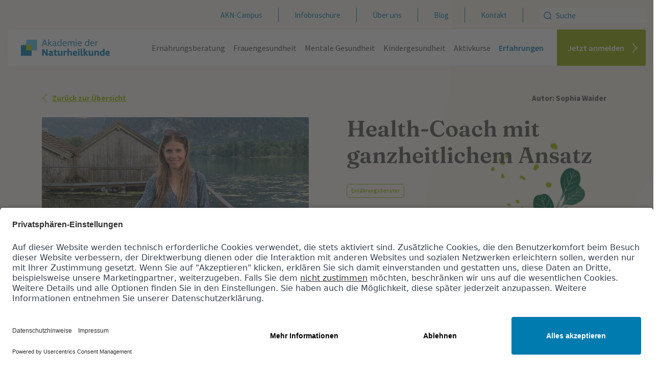

--- FILE ---
content_type: text/html; charset=UTF-8
request_url: https://www.akademie-der-naturheilkunde.com/blog/erfahrungen/health-coach-mit-ganzheitlichem-ansatz/
body_size: 25695
content:
<!DOCTYPE html>
<html lang="de" prefix="og: https://ogp.me/ns#">
<head>
<title>Health-Coach mit ganzheitlichem Ansatz – ein Erfahrungsbericht</title>
<link data-rocket-prefetch href="https://app.usercentrics.eu" rel="dns-prefetch">
<link data-rocket-prefetch href="https://www.googletagmanager.com" rel="dns-prefetch"><link rel="preload" data-rocket-preload as="image" href="https://www.akademie-der-naturheilkunde.com/wp-content/uploads/2022/07/Group-7686.jpg" fetchpriority="high">
    
    <meta charset="UTF-8">
    <meta name="viewport" content="width=device-width, initial-scale=1">
    <link rel="profile" href="https://gmpg.org/xfn/11">
    <link rel="preload" href="https://www.akademie-der-naturheilkunde.com/wp-content/plugins/rate-my-post/public/css/fonts/ratemypost.ttf" type="font/ttf" as="font" crossorigin="anonymous">
<!-- Google Tag Manager for WordPress by gtm4wp.com -->
<script data-cfasync="false" data-pagespeed-no-defer>
	var gtm4wp_datalayer_name = "dataLayer";
	var dataLayer = dataLayer || [];
	const gtm4wp_use_sku_instead = 0;
	const gtm4wp_currency = 'EUR';
	const gtm4wp_product_per_impression = 0;
	const gtm4wp_clear_ecommerce = false;
	const gtm4wp_datalayer_max_timeout = 2000;
</script>
<!-- End Google Tag Manager for WordPress by gtm4wp.com -->
<!-- Suchmaschinen-Optimierung durch Rank Math PRO - https://rankmath.com/ -->
<meta name="description" content="Sophia Waider, Health-Coach mit ganzheitlichem Ansatz, erzählt von ihren Erfahrungen an der Akademie der Naturheilkunde. Mehr lesen ►"/>
<meta name="robots" content="follow, index, max-snippet:-1, max-video-preview:-1, max-image-preview:large"/>
<link rel="canonical" href="https://www.akademie-der-naturheilkunde.com/blog/erfahrungen/health-coach-mit-ganzheitlichem-ansatz/" />
<meta property="og:locale" content="de_DE" />
<meta property="og:type" content="article" />
<meta property="og:title" content="Health-Coach mit ganzheitlichem Ansatz – ein Erfahrungsbericht" />
<meta property="og:description" content="Sophia Waider, Health-Coach mit ganzheitlichem Ansatz, erzählt von ihren Erfahrungen an der Akademie der Naturheilkunde. Mehr lesen ►" />
<meta property="og:url" content="https://www.akademie-der-naturheilkunde.com/blog/erfahrungen/health-coach-mit-ganzheitlichem-ansatz/" />
<meta property="og:site_name" content="Akademie der Naturheilkunde" />
<meta property="article:publisher" content="https://www.facebook.com/Akademie.der.Naturheilkunde" />
<meta property="article:tag" content="Ernährungsberater" />
<meta property="article:section" content="Erfahrungen" />
<meta property="og:updated_time" content="2025-04-03T14:56:27+02:00" />
<meta property="og:image" content="https://www.akademie-der-naturheilkunde.com/wp-content/uploads/2022/10/Sophia-Waider-1.jpg" />
<meta property="og:image:secure_url" content="https://www.akademie-der-naturheilkunde.com/wp-content/uploads/2022/10/Sophia-Waider-1.jpg" />
<meta property="og:image:width" content="1536" />
<meta property="og:image:height" content="1536" />
<meta property="og:image:alt" content="Sophia Waider" />
<meta property="og:image:type" content="image/jpeg" />
<meta property="article:published_time" content="2022-05-09T12:00:04+02:00" />
<meta property="article:modified_time" content="2025-04-03T14:56:27+02:00" />
<meta name="twitter:card" content="summary_large_image" />
<meta name="twitter:title" content="Health-Coach mit ganzheitlichem Ansatz – ein Erfahrungsbericht" />
<meta name="twitter:description" content="Sophia Waider, Health-Coach mit ganzheitlichem Ansatz, erzählt von ihren Erfahrungen an der Akademie der Naturheilkunde. Mehr lesen ►" />
<meta name="twitter:image" content="https://www.akademie-der-naturheilkunde.com/wp-content/uploads/2022/10/Sophia-Waider-1.jpg" />
<meta name="twitter:label1" content="Verfasst von" />
<meta name="twitter:data1" content="AKN Redaktion" />
<meta name="twitter:label2" content="Lesedauer" />
<meta name="twitter:data2" content="Weniger als eine Minute" />
<script type="application/ld+json" class="rank-math-schema">{"@context":"https://schema.org","@graph":[{"@type":"Place","@id":"https://www.akademie-der-naturheilkunde.com/#place","address":{"@type":"PostalAddress","streetAddress":"Seidenhofstrasse 2","addressLocality":"Luzern","postalCode":"6003","addressCountry":"Switzerland"}},{"@type":["EducationalOrganization","Organization"],"@id":"https://www.akademie-der-naturheilkunde.com/#organization","name":"Akademie der Naturheilkunde","url":"https://www.akademie-der-naturheilkunde.com","sameAs":["https://www.facebook.com/Akademie.der.Naturheilkunde","https://www.instagram.com/akademie.der.naturheilkunde/","https://www.youtube.com/channel/UCFMklbqnfxxu6UuPvVVH1mw/featured"],"address":{"@type":"PostalAddress","streetAddress":"Seidenhofstrasse 2","addressLocality":"Luzern","postalCode":"6003","addressCountry":"Switzerland"},"contactPoint":[{"@type":"ContactPoint","telephone":"+41 41 511 83 60","contactType":"customer support"},{"@type":"ContactPoint","telephone":"+49 5521 869 28 97","contactType":"customer support"},{"@type":"ContactPoint","telephone":"+43 720 515 335","contactType":"customer support"}],"location":{"@id":"https://www.akademie-der-naturheilkunde.com/#place"}},{"@type":"WebSite","@id":"https://www.akademie-der-naturheilkunde.com/#website","url":"https://www.akademie-der-naturheilkunde.com","name":"Akademie der Naturheilkunde","alternateName":"AKN","publisher":{"@id":"https://www.akademie-der-naturheilkunde.com/#organization"},"inLanguage":"de"},{"@type":"ImageObject","@id":"https://www.akademie-der-naturheilkunde.com/wp-content/uploads/2022/10/Sophia-Waider-1.jpg","url":"https://www.akademie-der-naturheilkunde.com/wp-content/uploads/2022/10/Sophia-Waider-1.jpg","width":"1536","height":"1536","caption":"Sophia Waider","inLanguage":"de"},{"@type":"WebPage","@id":"https://www.akademie-der-naturheilkunde.com/blog/erfahrungen/health-coach-mit-ganzheitlichem-ansatz/#webpage","url":"https://www.akademie-der-naturheilkunde.com/blog/erfahrungen/health-coach-mit-ganzheitlichem-ansatz/","name":"Health-Coach mit ganzheitlichem Ansatz \u2013 ein Erfahrungsbericht","datePublished":"2022-05-09T12:00:04+02:00","dateModified":"2025-04-03T14:56:27+02:00","isPartOf":{"@id":"https://www.akademie-der-naturheilkunde.com/#website"},"primaryImageOfPage":{"@id":"https://www.akademie-der-naturheilkunde.com/wp-content/uploads/2022/10/Sophia-Waider-1.jpg"},"inLanguage":"de"},{"@type":"Person","@id":"https://www.akademie-der-naturheilkunde.com/blog/erfahrungen/health-coach-mit-ganzheitlichem-ansatz/#author","name":"AKN Redaktion","image":{"@type":"ImageObject","@id":"https://secure.gravatar.com/avatar/a16e7d76e170947975f4f6442d64d9a2527ba7014378c72470799103f2ddad98?s=96&amp;d=mm&amp;r=g","url":"https://secure.gravatar.com/avatar/a16e7d76e170947975f4f6442d64d9a2527ba7014378c72470799103f2ddad98?s=96&amp;d=mm&amp;r=g","caption":"AKN Redaktion","inLanguage":"de"},"worksFor":{"@id":"https://www.akademie-der-naturheilkunde.com/#organization"}},{"@type":"BlogPosting","headline":"Health-Coach mit ganzheitlichem Ansatz \u2013 ein Erfahrungsbericht","keywords":"Health-Coach mit ganzheitlichem Ansatz","datePublished":"2022-05-09T12:00:04+02:00","dateModified":"2025-04-03T14:56:27+02:00","author":{"@id":"https://www.akademie-der-naturheilkunde.com/blog/erfahrungen/health-coach-mit-ganzheitlichem-ansatz/#author","name":"AKN Redaktion"},"publisher":{"@id":"https://www.akademie-der-naturheilkunde.com/#organization"},"description":"Sophia Waider, Health-Coach mit ganzheitlichem Ansatz, erz\u00e4hlt von ihren Erfahrungen an der Akademie der Naturheilkunde. Mehr lesen \u25ba","name":"Health-Coach mit ganzheitlichem Ansatz \u2013 ein Erfahrungsbericht","@id":"https://www.akademie-der-naturheilkunde.com/blog/erfahrungen/health-coach-mit-ganzheitlichem-ansatz/#richSnippet","isPartOf":{"@id":"https://www.akademie-der-naturheilkunde.com/blog/erfahrungen/health-coach-mit-ganzheitlichem-ansatz/#webpage"},"image":{"@id":"https://www.akademie-der-naturheilkunde.com/wp-content/uploads/2022/10/Sophia-Waider-1.jpg"},"inLanguage":"de","mainEntityOfPage":{"@id":"https://www.akademie-der-naturheilkunde.com/blog/erfahrungen/health-coach-mit-ganzheitlichem-ansatz/#webpage"}}]}</script>
<!-- /Rank Math WordPress SEO Plugin -->


<link rel="alternate" title="oEmbed (JSON)" type="application/json+oembed" href="https://www.akademie-der-naturheilkunde.com/wp-json/oembed/1.0/embed?url=https%3A%2F%2Fwww.akademie-der-naturheilkunde.com%2Fblog%2Ferfahrungen%2Fhealth-coach-mit-ganzheitlichem-ansatz%2F" />
<link rel="alternate" title="oEmbed (XML)" type="text/xml+oembed" href="https://www.akademie-der-naturheilkunde.com/wp-json/oembed/1.0/embed?url=https%3A%2F%2Fwww.akademie-der-naturheilkunde.com%2Fblog%2Ferfahrungen%2Fhealth-coach-mit-ganzheitlichem-ansatz%2F&#038;format=xml" />
<style id='wp-img-auto-sizes-contain-inline-css' type='text/css'>
img:is([sizes=auto i],[sizes^="auto," i]){contain-intrinsic-size:3000px 1500px}
/*# sourceURL=wp-img-auto-sizes-contain-inline-css */
</style>
<style id='wp-emoji-styles-inline-css' type='text/css'>

	img.wp-smiley, img.emoji {
		display: inline !important;
		border: none !important;
		box-shadow: none !important;
		height: 1em !important;
		width: 1em !important;
		margin: 0 0.07em !important;
		vertical-align: -0.1em !important;
		background: none !important;
		padding: 0 !important;
	}
/*# sourceURL=wp-emoji-styles-inline-css */
</style>
<link rel='stylesheet' id='wp-block-library-css' href='https://www.akademie-der-naturheilkunde.com/wp-includes/css/dist/block-library/style.min.css?ver=6.9' type='text/css' media='all' />
<style id='global-styles-inline-css' type='text/css'>
:root{--wp--preset--aspect-ratio--square: 1;--wp--preset--aspect-ratio--4-3: 4/3;--wp--preset--aspect-ratio--3-4: 3/4;--wp--preset--aspect-ratio--3-2: 3/2;--wp--preset--aspect-ratio--2-3: 2/3;--wp--preset--aspect-ratio--16-9: 16/9;--wp--preset--aspect-ratio--9-16: 9/16;--wp--preset--color--black: #000000;--wp--preset--color--cyan-bluish-gray: #abb8c3;--wp--preset--color--white: #ffffff;--wp--preset--color--pale-pink: #f78da7;--wp--preset--color--vivid-red: #cf2e2e;--wp--preset--color--luminous-vivid-orange: #ff6900;--wp--preset--color--luminous-vivid-amber: #fcb900;--wp--preset--color--light-green-cyan: #7bdcb5;--wp--preset--color--vivid-green-cyan: #00d084;--wp--preset--color--pale-cyan-blue: #8ed1fc;--wp--preset--color--vivid-cyan-blue: #0693e3;--wp--preset--color--vivid-purple: #9b51e0;--wp--preset--gradient--vivid-cyan-blue-to-vivid-purple: linear-gradient(135deg,rgb(6,147,227) 0%,rgb(155,81,224) 100%);--wp--preset--gradient--light-green-cyan-to-vivid-green-cyan: linear-gradient(135deg,rgb(122,220,180) 0%,rgb(0,208,130) 100%);--wp--preset--gradient--luminous-vivid-amber-to-luminous-vivid-orange: linear-gradient(135deg,rgb(252,185,0) 0%,rgb(255,105,0) 100%);--wp--preset--gradient--luminous-vivid-orange-to-vivid-red: linear-gradient(135deg,rgb(255,105,0) 0%,rgb(207,46,46) 100%);--wp--preset--gradient--very-light-gray-to-cyan-bluish-gray: linear-gradient(135deg,rgb(238,238,238) 0%,rgb(169,184,195) 100%);--wp--preset--gradient--cool-to-warm-spectrum: linear-gradient(135deg,rgb(74,234,220) 0%,rgb(151,120,209) 20%,rgb(207,42,186) 40%,rgb(238,44,130) 60%,rgb(251,105,98) 80%,rgb(254,248,76) 100%);--wp--preset--gradient--blush-light-purple: linear-gradient(135deg,rgb(255,206,236) 0%,rgb(152,150,240) 100%);--wp--preset--gradient--blush-bordeaux: linear-gradient(135deg,rgb(254,205,165) 0%,rgb(254,45,45) 50%,rgb(107,0,62) 100%);--wp--preset--gradient--luminous-dusk: linear-gradient(135deg,rgb(255,203,112) 0%,rgb(199,81,192) 50%,rgb(65,88,208) 100%);--wp--preset--gradient--pale-ocean: linear-gradient(135deg,rgb(255,245,203) 0%,rgb(182,227,212) 50%,rgb(51,167,181) 100%);--wp--preset--gradient--electric-grass: linear-gradient(135deg,rgb(202,248,128) 0%,rgb(113,206,126) 100%);--wp--preset--gradient--midnight: linear-gradient(135deg,rgb(2,3,129) 0%,rgb(40,116,252) 100%);--wp--preset--font-size--small: 13px;--wp--preset--font-size--medium: 20px;--wp--preset--font-size--large: 36px;--wp--preset--font-size--x-large: 42px;--wp--preset--spacing--20: 0.44rem;--wp--preset--spacing--30: 0.67rem;--wp--preset--spacing--40: 1rem;--wp--preset--spacing--50: 1.5rem;--wp--preset--spacing--60: 2.25rem;--wp--preset--spacing--70: 3.38rem;--wp--preset--spacing--80: 5.06rem;--wp--preset--shadow--natural: 6px 6px 9px rgba(0, 0, 0, 0.2);--wp--preset--shadow--deep: 12px 12px 50px rgba(0, 0, 0, 0.4);--wp--preset--shadow--sharp: 6px 6px 0px rgba(0, 0, 0, 0.2);--wp--preset--shadow--outlined: 6px 6px 0px -3px rgb(255, 255, 255), 6px 6px rgb(0, 0, 0);--wp--preset--shadow--crisp: 6px 6px 0px rgb(0, 0, 0);}:where(.is-layout-flex){gap: 0.5em;}:where(.is-layout-grid){gap: 0.5em;}body .is-layout-flex{display: flex;}.is-layout-flex{flex-wrap: wrap;align-items: center;}.is-layout-flex > :is(*, div){margin: 0;}body .is-layout-grid{display: grid;}.is-layout-grid > :is(*, div){margin: 0;}:where(.wp-block-columns.is-layout-flex){gap: 2em;}:where(.wp-block-columns.is-layout-grid){gap: 2em;}:where(.wp-block-post-template.is-layout-flex){gap: 1.25em;}:where(.wp-block-post-template.is-layout-grid){gap: 1.25em;}.has-black-color{color: var(--wp--preset--color--black) !important;}.has-cyan-bluish-gray-color{color: var(--wp--preset--color--cyan-bluish-gray) !important;}.has-white-color{color: var(--wp--preset--color--white) !important;}.has-pale-pink-color{color: var(--wp--preset--color--pale-pink) !important;}.has-vivid-red-color{color: var(--wp--preset--color--vivid-red) !important;}.has-luminous-vivid-orange-color{color: var(--wp--preset--color--luminous-vivid-orange) !important;}.has-luminous-vivid-amber-color{color: var(--wp--preset--color--luminous-vivid-amber) !important;}.has-light-green-cyan-color{color: var(--wp--preset--color--light-green-cyan) !important;}.has-vivid-green-cyan-color{color: var(--wp--preset--color--vivid-green-cyan) !important;}.has-pale-cyan-blue-color{color: var(--wp--preset--color--pale-cyan-blue) !important;}.has-vivid-cyan-blue-color{color: var(--wp--preset--color--vivid-cyan-blue) !important;}.has-vivid-purple-color{color: var(--wp--preset--color--vivid-purple) !important;}.has-black-background-color{background-color: var(--wp--preset--color--black) !important;}.has-cyan-bluish-gray-background-color{background-color: var(--wp--preset--color--cyan-bluish-gray) !important;}.has-white-background-color{background-color: var(--wp--preset--color--white) !important;}.has-pale-pink-background-color{background-color: var(--wp--preset--color--pale-pink) !important;}.has-vivid-red-background-color{background-color: var(--wp--preset--color--vivid-red) !important;}.has-luminous-vivid-orange-background-color{background-color: var(--wp--preset--color--luminous-vivid-orange) !important;}.has-luminous-vivid-amber-background-color{background-color: var(--wp--preset--color--luminous-vivid-amber) !important;}.has-light-green-cyan-background-color{background-color: var(--wp--preset--color--light-green-cyan) !important;}.has-vivid-green-cyan-background-color{background-color: var(--wp--preset--color--vivid-green-cyan) !important;}.has-pale-cyan-blue-background-color{background-color: var(--wp--preset--color--pale-cyan-blue) !important;}.has-vivid-cyan-blue-background-color{background-color: var(--wp--preset--color--vivid-cyan-blue) !important;}.has-vivid-purple-background-color{background-color: var(--wp--preset--color--vivid-purple) !important;}.has-black-border-color{border-color: var(--wp--preset--color--black) !important;}.has-cyan-bluish-gray-border-color{border-color: var(--wp--preset--color--cyan-bluish-gray) !important;}.has-white-border-color{border-color: var(--wp--preset--color--white) !important;}.has-pale-pink-border-color{border-color: var(--wp--preset--color--pale-pink) !important;}.has-vivid-red-border-color{border-color: var(--wp--preset--color--vivid-red) !important;}.has-luminous-vivid-orange-border-color{border-color: var(--wp--preset--color--luminous-vivid-orange) !important;}.has-luminous-vivid-amber-border-color{border-color: var(--wp--preset--color--luminous-vivid-amber) !important;}.has-light-green-cyan-border-color{border-color: var(--wp--preset--color--light-green-cyan) !important;}.has-vivid-green-cyan-border-color{border-color: var(--wp--preset--color--vivid-green-cyan) !important;}.has-pale-cyan-blue-border-color{border-color: var(--wp--preset--color--pale-cyan-blue) !important;}.has-vivid-cyan-blue-border-color{border-color: var(--wp--preset--color--vivid-cyan-blue) !important;}.has-vivid-purple-border-color{border-color: var(--wp--preset--color--vivid-purple) !important;}.has-vivid-cyan-blue-to-vivid-purple-gradient-background{background: var(--wp--preset--gradient--vivid-cyan-blue-to-vivid-purple) !important;}.has-light-green-cyan-to-vivid-green-cyan-gradient-background{background: var(--wp--preset--gradient--light-green-cyan-to-vivid-green-cyan) !important;}.has-luminous-vivid-amber-to-luminous-vivid-orange-gradient-background{background: var(--wp--preset--gradient--luminous-vivid-amber-to-luminous-vivid-orange) !important;}.has-luminous-vivid-orange-to-vivid-red-gradient-background{background: var(--wp--preset--gradient--luminous-vivid-orange-to-vivid-red) !important;}.has-very-light-gray-to-cyan-bluish-gray-gradient-background{background: var(--wp--preset--gradient--very-light-gray-to-cyan-bluish-gray) !important;}.has-cool-to-warm-spectrum-gradient-background{background: var(--wp--preset--gradient--cool-to-warm-spectrum) !important;}.has-blush-light-purple-gradient-background{background: var(--wp--preset--gradient--blush-light-purple) !important;}.has-blush-bordeaux-gradient-background{background: var(--wp--preset--gradient--blush-bordeaux) !important;}.has-luminous-dusk-gradient-background{background: var(--wp--preset--gradient--luminous-dusk) !important;}.has-pale-ocean-gradient-background{background: var(--wp--preset--gradient--pale-ocean) !important;}.has-electric-grass-gradient-background{background: var(--wp--preset--gradient--electric-grass) !important;}.has-midnight-gradient-background{background: var(--wp--preset--gradient--midnight) !important;}.has-small-font-size{font-size: var(--wp--preset--font-size--small) !important;}.has-medium-font-size{font-size: var(--wp--preset--font-size--medium) !important;}.has-large-font-size{font-size: var(--wp--preset--font-size--large) !important;}.has-x-large-font-size{font-size: var(--wp--preset--font-size--x-large) !important;}
/*# sourceURL=global-styles-inline-css */
</style>

<style id='classic-theme-styles-inline-css' type='text/css'>
/*! This file is auto-generated */
.wp-block-button__link{color:#fff;background-color:#32373c;border-radius:9999px;box-shadow:none;text-decoration:none;padding:calc(.667em + 2px) calc(1.333em + 2px);font-size:1.125em}.wp-block-file__button{background:#32373c;color:#fff;text-decoration:none}
/*# sourceURL=/wp-includes/css/classic-themes.min.css */
</style>
<link rel='stylesheet' id='rate-my-post-css' href='https://www.akademie-der-naturheilkunde.com/wp-content/plugins/rate-my-post/public/css/rate-my-post.min.css?ver=4.4.4' type='text/css' media='all' />
<style id='woocommerce-inline-inline-css' type='text/css'>
.woocommerce form .form-row .required { visibility: visible; }
/*# sourceURL=woocommerce-inline-inline-css */
</style>
<link rel='stylesheet' id='affwp-forms-css' href='https://www.akademie-der-naturheilkunde.com/wp-content/plugins/affiliate-wp/assets/css/forms.min.css?ver=2.30.1' type='text/css' media='all' />
<link rel='stylesheet' id='sec-swiper-css' href='https://www.akademie-der-naturheilkunde.com/wp-content/themes/sec/assets/css/swiper-bundle.min.css?ver=6.9' type='text/css' media='all' />
<link rel='stylesheet' id='main-css' href='https://www.akademie-der-naturheilkunde.com/wp-content/themes/sec/assets/css/main.min.css?ver=1768493268' type='text/css' media='all' />
<link rel='stylesheet' id='jvcf7p_client_css-css' href='https://www.akademie-der-naturheilkunde.com/wp-content/plugins/jquery-validation-for-contact-form-7-pro/includes/assets/css/jvcf7p_client.css?ver=5.4.2' type='text/css' media='all' />
<script type="text/javascript" src="https://www.akademie-der-naturheilkunde.com/wp-includes/js/jquery/jquery.min.js?ver=3.7.1" id="jquery-core-js"></script>
<script type="text/javascript" src="https://www.akademie-der-naturheilkunde.com/wp-includes/js/jquery/jquery-migrate.min.js?ver=3.4.1" id="jquery-migrate-js"></script>
<script type="text/javascript" src="https://www.akademie-der-naturheilkunde.com/wp-content/plugins/woocommerce/assets/js/jquery-blockui/jquery.blockUI.min.js?ver=2.7.0-wc.10.4.0" id="wc-jquery-blockui-js" defer="defer" data-wp-strategy="defer"></script>
<script type="text/javascript" id="wc-add-to-cart-js-extra">
/* <![CDATA[ */
var wc_add_to_cart_params = {"ajax_url":"/wp-admin/admin-ajax.php","wc_ajax_url":"/?wc-ajax=%%endpoint%%","i18n_view_cart":"Warenkorb anzeigen","cart_url":"https://www.akademie-der-naturheilkunde.com/cart/","is_cart":"","cart_redirect_after_add":"no"};
//# sourceURL=wc-add-to-cart-js-extra
/* ]]> */
</script>
<script type="text/javascript" src="https://www.akademie-der-naturheilkunde.com/wp-content/plugins/woocommerce/assets/js/frontend/add-to-cart.min.js?ver=10.4.0" id="wc-add-to-cart-js" defer="defer" data-wp-strategy="defer"></script>
<script type="text/javascript" src="https://www.akademie-der-naturheilkunde.com/wp-content/plugins/woocommerce/assets/js/js-cookie/js.cookie.min.js?ver=2.1.4-wc.10.4.0" id="wc-js-cookie-js" defer="defer" data-wp-strategy="defer"></script>
<script type="text/javascript" id="woocommerce-js-extra">
/* <![CDATA[ */
var woocommerce_params = {"ajax_url":"/wp-admin/admin-ajax.php","wc_ajax_url":"/?wc-ajax=%%endpoint%%","i18n_password_show":"Passwort anzeigen","i18n_password_hide":"Passwort ausblenden"};
//# sourceURL=woocommerce-js-extra
/* ]]> */
</script>
<script type="text/javascript" src="https://www.akademie-der-naturheilkunde.com/wp-content/plugins/woocommerce/assets/js/frontend/woocommerce.min.js?ver=10.4.0" id="woocommerce-js" defer="defer" data-wp-strategy="defer"></script>
<script type="text/javascript" src="https://www.akademie-der-naturheilkunde.com/wp-content/plugins/woocommerce/assets/js/jquery-cookie/jquery.cookie.min.js?ver=1.4.1-wc.10.4.0" id="wc-jquery-cookie-js" data-wp-strategy="defer"></script>
<script type="text/javascript" id="jquery-cookie-js-extra">
/* <![CDATA[ */
var affwp_scripts = {"ajaxurl":"https://www.akademie-der-naturheilkunde.com/wp-admin/admin-ajax.php"};
//# sourceURL=jquery-cookie-js-extra
/* ]]> */
</script>
<script type="text/javascript" id="affwp-tracking-js-extra">
/* <![CDATA[ */
var affwp_debug_vars = {"integrations":{"contactform7":"Contact Form 7","woocommerce":"WooCommerce"},"version":"2.30.1","currency":"EUR","ref_cookie":"affwp_ref","visit_cookie":"affwp_ref_visit_id","campaign_cookie":"affwp_campaign"};
//# sourceURL=affwp-tracking-js-extra
/* ]]> */
</script>
<script type="text/javascript" src="https://www.akademie-der-naturheilkunde.com/wp-content/plugins/affiliate-wp/assets/js/tracking.min.js?ver=2.30.1" id="affwp-tracking-js"></script>
<link rel="https://api.w.org/" href="https://www.akademie-der-naturheilkunde.com/wp-json/" /><link rel="alternate" title="JSON" type="application/json" href="https://www.akademie-der-naturheilkunde.com/wp-json/wp/v2/posts/19110" /><link rel="EditURI" type="application/rsd+xml" title="RSD" href="https://www.akademie-der-naturheilkunde.com/xmlrpc.php?rsd" />
<meta name="generator" content="WordPress 6.9" />
<link rel='shortlink' href='https://www.akademie-der-naturheilkunde.com/?p=19110' />
<script type="text/javascript">
(function(url){
	if(/(?:Chrome\/26\.0\.1410\.63 Safari\/537\.31|WordfenceTestMonBot)/.test(navigator.userAgent)){ return; }
	var addEvent = function(evt, handler) {
		if (window.addEventListener) {
			document.addEventListener(evt, handler, false);
		} else if (window.attachEvent) {
			document.attachEvent('on' + evt, handler);
		}
	};
	var removeEvent = function(evt, handler) {
		if (window.removeEventListener) {
			document.removeEventListener(evt, handler, false);
		} else if (window.detachEvent) {
			document.detachEvent('on' + evt, handler);
		}
	};
	var evts = 'contextmenu dblclick drag dragend dragenter dragleave dragover dragstart drop keydown keypress keyup mousedown mousemove mouseout mouseover mouseup mousewheel scroll'.split(' ');
	var logHuman = function() {
		if (window.wfLogHumanRan) { return; }
		window.wfLogHumanRan = true;
		var wfscr = document.createElement('script');
		wfscr.type = 'text/javascript';
		wfscr.async = true;
		wfscr.src = url + '&r=' + Math.random();
		(document.getElementsByTagName('head')[0]||document.getElementsByTagName('body')[0]).appendChild(wfscr);
		for (var i = 0; i < evts.length; i++) {
			removeEvent(evts[i], logHuman);
		}
	};
	for (var i = 0; i < evts.length; i++) {
		addEvent(evts[i], logHuman);
	}
})('//www.akademie-der-naturheilkunde.com/?wordfence_lh=1&hid=50D275AFA86D1CE374CE1E803799C129');
</script>		<script type="text/javascript">
		var AFFWP = AFFWP || {};
		AFFWP.referral_var = 'akn';
		AFFWP.expiration = 30;
		AFFWP.debug = 0;


		AFFWP.referral_credit_last = 1;
		</script>
		<style>#affwp-affiliate-dashboard-order-details td{vertical-align: top;}</style>
		
<!-- Google Tag Manager for WordPress by gtm4wp.com -->
<!-- GTM Container placement set to automatic -->
<script data-cfasync="false" data-pagespeed-no-defer type="text/javascript">
	var dataLayer_content = {"visitorLoginState":"logged-out","visitorType":"visitor-logged-out","visitorEmail":"","visitorEmailHash":"","visitorUsername":"","pagePostType":"post","pagePostType2":"single-post","pageCategory":["erfahrungen"],"pageAttributes":["erfahrungen"],"customerTotalOrders":0,"customerTotalOrderValue":0,"customerFirstName":"","customerLastName":"","customerBillingFirstName":"","customerBillingLastName":"","customerBillingCompany":"","customerBillingAddress1":"","customerBillingAddress2":"","customerBillingCity":"","customerBillingState":"","customerBillingPostcode":"","customerBillingCountry":"","customerBillingEmail":"","customerBillingEmailHash":"","customerBillingPhone":"","customerShippingFirstName":"","customerShippingLastName":"","customerShippingCompany":"","customerShippingAddress1":"","customerShippingAddress2":"","customerShippingCity":"","customerShippingState":"","customerShippingPostcode":"","customerShippingCountry":""};
	dataLayer.push( dataLayer_content );
</script>
<script data-cfasync="false" data-pagespeed-no-defer type="text/javascript">
(function(w,d,s,l,i){w[l]=w[l]||[];w[l].push({'gtm.start':
new Date().getTime(),event:'gtm.js'});var f=d.getElementsByTagName(s)[0],
j=d.createElement(s),dl=l!='dataLayer'?'&l='+l:'';j.async=true;j.src=
'//www.googletagmanager.com/gtm.js?id='+i+dl;f.parentNode.insertBefore(j,f);
})(window,document,'script','dataLayer','GTM-NZNN85L');
</script>
<!-- End Google Tag Manager for WordPress by gtm4wp.com --><link rel="icon" sizes="32x32" href="https://www.akademie-der-naturheilkunde.com/wp-content/themes/sec/assets/images/icons/cropped-AKN-fav-icon-32x32.gif" /><link rel="icon" sizes="192x192" href="https://www.akademie-der-naturheilkunde.com/wp-content/themes/sec/assets/images/icons/cropped-AKN-fav-icon-192x192.gif" /><link rel="apple-touch-icon" sizes="180x180" href="https://www.akademie-der-naturheilkunde.com/wp-content/themes/sec/assets/images/icons/cropped-AKN-fav-icon-180x180.gif" /><meta name="msapplication-TileImage" content="https://www.akademie-der-naturheilkunde.com/wp-content/themes/sec/assets/images/icons/cropped-AKN-fav-icon-270x270.gif" />	<noscript><style>.woocommerce-product-gallery{ opacity: 1 !important; }</style></noscript>
	<link rel="icon" href="https://www.akademie-der-naturheilkunde.com/wp-content/uploads/2023/06/cropped-favicon-32x32.png" sizes="32x32" />
<link rel="icon" href="https://www.akademie-der-naturheilkunde.com/wp-content/uploads/2023/06/cropped-favicon-192x192.png" sizes="192x192" />
<link rel="apple-touch-icon" href="https://www.akademie-der-naturheilkunde.com/wp-content/uploads/2023/06/cropped-favicon-180x180.png" />
<meta name="msapplication-TileImage" content="https://www.akademie-der-naturheilkunde.com/wp-content/uploads/2023/06/cropped-favicon-270x270.png" />
<noscript><style id="rocket-lazyload-nojs-css">.rll-youtube-player, [data-lazy-src]{display:none !important;}</style></noscript><link rel='stylesheet' id='wc-blocks-style-css' href='https://www.akademie-der-naturheilkunde.com/wp-content/plugins/woocommerce/assets/client/blocks/wc-blocks.css?ver=wc-10.4.0' type='text/css' media='all' />
<link rel='stylesheet' id='contact-form-7-css' href='https://www.akademie-der-naturheilkunde.com/wp-content/plugins/contact-form-7/includes/css/styles.css?ver=6.1.4' type='text/css' media='all' />
<style id="rocket-lazyrender-inline-css">[data-wpr-lazyrender] {content-visibility: auto;}</style><meta name="generator" content="WP Rocket 3.20.2" data-wpr-features="wpr_lazyload_images wpr_lazyload_iframes wpr_preconnect_external_domains wpr_automatic_lazy_rendering wpr_oci wpr_image_dimensions wpr_desktop" /></head>
<body class="wp-singular post-template-default single single-post postid-19110 single-format-standard wp-theme-sec theme-sec woocommerce-no-js">
<header  class="">
    <div  class="header">

    <div  class="header-second">
        <div class="menu-header-second-menu-container"><ul id="menu-header-second-menu" class="menu"><li id="menu-item-34" class="menu-item menu-item-type-custom menu-item-object-custom menu-item-34"><a href="https://www.akncampus.com/login/index.php">AKN-Campus</a></li>
<li id="menu-item-24536" class="menu-item menu-item-type-post_type menu-item-object-page menu-item-24536"><a href="https://www.akademie-der-naturheilkunde.com/infobroschuere/">Infobroschüre</a></li>
<li id="menu-item-108757" class="menu-item menu-item-type-post_type menu-item-object-page menu-item-108757"><a href="https://www.akademie-der-naturheilkunde.com/ueber-uns/">Über uns</a></li>
<li id="menu-item-108758" class="menu-item menu-item-type-post_type menu-item-object-page menu-item-108758"><a href="https://www.akademie-der-naturheilkunde.com/blog/">Blog</a></li>
<li id="menu-item-14225" class="menu-item menu-item-type-post_type menu-item-object-page menu-item-14225"><a href="https://www.akademie-der-naturheilkunde.com/kontakt/">Kontakt</a></li>
</ul></div>
        <div class="header-search">
            <svg width="17" height="18" viewBox="0 0 17 18" fill="none">
                <ellipse cx="8.33467" cy="8.96846" rx="6.3669" ry="6.3669" stroke="#007BAF" stroke-width="1.5"
                         stroke-linecap="round" stroke-linejoin="round"/>
                <path d="M12.7632 13.7266L15.2594 16.2163" stroke="#007BAF" stroke-width="1.5" stroke-linecap="round"
                      stroke-linejoin="round"/>
            </svg>
            <form action="https://www.akademie-der-naturheilkunde.com/" method="get">
                <input type="hidden" name="tags" val ue="">
                <input type="hidden" name="how" value="r">
                <fieldset class="field">
                    <input class="header-search__input" id="searchinp-long" type="search"
                           value="" placeholder="Suche" name="s" maxlength="50"
                           required="">
                </fieldset>
            </form>
                    </div>
    </div>
    <div  class="header-main">
        <a class="header-main__logo" href="/">
            <img width="205" height="39" src="https://www.akademie-der-naturheilkunde.com/wp-content/uploads/2022/07/Group-1.svg" class="attachment-full size-full" alt="" decoding="async" />        </a>
        <nav class="header-main__nav"><ul class="header-main__menu"><li class="nav-item  "><a href="https://www.akademie-der-naturheilkunde.com/ernaehrungsberater-fernstudium/" class="nav-link p-0" title="Ernährungsberatung">Ernährungsberatung</a><ul class="child__menu"><li class="nav-item child child-114716 "><a href="/ernaehrungsberater-fernstudium/#uebersicht" class="nav-link p-0" title="Übersicht">Übersicht</a></li><li class="nav-item child child-114689 "><a href="/ernaehrungsberater-fernstudium/#schwerpunkte" class="nav-link p-0" title="Schwerpunkte">Schwerpunkte</a></li><li class="nav-item child child-114690 "><a href="/ernaehrungsberater-fernstudium/#aufbau" class="nav-link p-0" title="Aufbau">Aufbau</a></li><li class="nav-item child child-17347 "><a href="/ernaehrungsberater-fernstudium/#inhalte" class="nav-link p-0" title="Inhalte">Inhalte</a></li><li class="nav-item child child-114691 "><a href="/ernaehrungsberater-fernstudium/#dozierende" class="nav-link p-0" title="Dozierende & Experten">Dozierende & Experten</a></li><li class="nav-item child child-114692 "><a href="/ernaehrungsberater-fernstudium/#berufschancen" class="nav-link p-0" title="Berufschancen">Berufschancen</a></li><li class="nav-item child child-114694 "><a href="/ernaehrungsberater-fernstudium/#kosten" class="nav-link p-0" title="Kosten">Kosten</a></li><li class="nav-item child child-114696 "><a href="/ernaehrungsberater-fernstudium/#zertifizierung" class="nav-link p-0" title="Zertifizierung & Zulassung">Zertifizierung & Zulassung</a></li><li class="nav-item child child-114699 "><a href="/ernaehrungsberater-fernstudium/#vorteile" class="nav-link p-0" title="Vorteile">Vorteile</a></li><li class="nav-item child child-114704 "><a href="/ernaehrungsberater-fernstudium/#erfahrungen" class="nav-link p-0" title="Erfahrungen">Erfahrungen</a></li><li class="nav-item child child-114707 "><a href="/ernaehrungsberater-fernstudium/#lernmodalitaeten" class="nav-link p-0" title="Lernmodalitäten">Lernmodalitäten</a></li><li class="nav-item child child-24569 "><a href="/ernaehrungsberater-fernstudium/#faq" class="nav-link p-0" title="FAQ">FAQ</a></li><a href="https://www.akademie-der-naturheilkunde.com/ernaehrungsberater-fernstudium/anmeldung/" class="btn btn-kurs green-kurs">Jetzt anmelden
					<svg xmlns="http://www.w3.org/2000/svg" width="11" height="20" viewBox="0 0 11 20" fill="none">
						<path d="M9.39646 10.0703C9.39646 10.0703 3.36763 12.7768 1 18.8829" stroke="white" stroke-width="1.5" stroke-linecap="round"/>
						<path d="M9.39646 9.92554C9.39646 9.92554 3.36763 7.21903 1 1.11328" stroke="white" stroke-width="1.5" stroke-linecap="round"/>
					</svg></a></ul></li><li class="nav-item  "><a href="https://www.akademie-der-naturheilkunde.com/frauengesundheit-fernstudium/" class="nav-link p-0" title="Frauengesundheit">Frauengesundheit</a><ul class="child__menu"><li class="nav-item child child-114725 "><a href="/frauengesundheit-fernstudium/#uebersicht" class="nav-link p-0" title="Übersicht">Übersicht</a></li><li class="nav-item child child-114726 "><a href="/frauengesundheit-fernstudium/#schwerpunkte" class="nav-link p-0" title="Schwerpunkte">Schwerpunkte</a></li><li class="nav-item child child-16597 "><a href="/frauengesundheit-fernstudium/#inhalte" class="nav-link p-0" title="Inhalte">Inhalte</a></li><li class="nav-item child child-114727 "><a href="/frauengesundheit-fernstudium/#dozierende" class="nav-link p-0" title="Dozierende & Experten">Dozierende & Experten</a></li><li class="nav-item child child-114728 "><a href="/frauengesundheit-fernstudium/#berufschancen" class="nav-link p-0" title="Berufschancen">Berufschancen</a></li><li class="nav-item child child-114729 "><a href="/frauengesundheit-fernstudium/#kosten" class="nav-link p-0" title="Kosten">Kosten</a></li><li class="nav-item child child-114730 "><a href="/frauengesundheit-fernstudium/#zertifizierung" class="nav-link p-0" title="Zertifizierung & Zulassung">Zertifizierung & Zulassung</a></li><li class="nav-item child child-114734 "><a href="/frauengesundheit-fernstudium/#vorteile" class="nav-link p-0" title="Vorteile">Vorteile</a></li><li class="nav-item child child-114735 "><a href="/frauengesundheit-fernstudium/#erfahrungen" class="nav-link p-0" title="Erfahrungen">Erfahrungen</a></li><li class="nav-item child child-23799 "><a href="https://www.akademie-der-naturheilkunde.com/frauengesundheit-fernstudium/#lernmodalitaeten" class="nav-link p-0" title="Lernmodalitäten">Lernmodalitäten</a></li><li class="nav-item child child-24571 "><a href="/frauengesundheit-fernstudium/#faq" class="nav-link p-0" title="FAQ">FAQ</a></li><a href="https://www.akademie-der-naturheilkunde.com/frauengesundheit-fernstudium/anmeldung/" class="btn btn-kurs red_kurs">Jetzt anmelden
					<svg xmlns="http://www.w3.org/2000/svg" width="11" height="20" viewBox="0 0 11 20" fill="none">
						<path d="M9.39646 10.0703C9.39646 10.0703 3.36763 12.7768 1 18.8829" stroke="white" stroke-width="1.5" stroke-linecap="round"/>
						<path d="M9.39646 9.92554C9.39646 9.92554 3.36763 7.21903 1 1.11328" stroke="white" stroke-width="1.5" stroke-linecap="round"/>
					</svg></a></ul></li><li class="nav-item  "><a href="https://www.akademie-der-naturheilkunde.com/mentale-gesundheit-ausbildung/" class="nav-link p-0" title="Mentale Gesundheit">Mentale Gesundheit</a><ul class="child__menu"><li class="nav-item child child-114749 "><a href="/mentale-gesundheit-ausbildung/#uebersicht" class="nav-link p-0" title="Übersicht">Übersicht</a></li><li class="nav-item child child-114750 "><a href="/mentale-gesundheit-ausbildung/#schwerpunkte" class="nav-link p-0" title="Schwerpunkte">Schwerpunkte</a></li><li class="nav-item child child-48750 "><a href="/mentale-gesundheit-ausbildung/#inhalte" class="nav-link p-0" title="Inhalte">Inhalte</a></li><li class="nav-item child child-114751 "><a href="/mentale-gesundheit-ausbildung/#dozierende" class="nav-link p-0" title="Dozierende & Experten">Dozierende & Experten</a></li><li class="nav-item child child-114753 "><a href="/mentale-gesundheit-ausbildung/#berufschancen" class="nav-link p-0" title="Berufschancen">Berufschancen</a></li><li class="nav-item child child-114754 "><a href="/mentale-gesundheit-ausbildung/#kosten" class="nav-link p-0" title="Kosten">Kosten</a></li><li class="nav-item child child-114755 "><a href="/mentale-gesundheit-ausbildung/#zertifizierung" class="nav-link p-0" title="Zertifizierung & Zulassung">Zertifizierung & Zulassung</a></li><li class="nav-item child child-114756 "><a href="/mentale-gesundheit-ausbildung/#vorteile" class="nav-link p-0" title="Vorteile">Vorteile</a></li><li class="nav-item child child-114757 "><a href="/mentale-gesundheit-ausbildung/#erfahrungen" class="nav-link p-0" title="Erfahrungen">Erfahrungen</a></li><li class="nav-item child child-48785 "><a href="/mentale-gesundheit-ausbildung/#lernmodalitaeten" class="nav-link p-0" title="Lernmodalitäten">Lernmodalitäten</a></li><li class="nav-item child child-114759 "><a href="/mentale-gesundheit-ausbildung/#faq" class="nav-link p-0" title="FAQ">FAQ</a></li><a href="https://www.akademie-der-naturheilkunde.com/mentale-gesundheit-ausbildung/anmeldung/" class="btn btn-kurs purple-kurs">Jetzt anmelden
					<svg xmlns="http://www.w3.org/2000/svg" width="11" height="20" viewBox="0 0 11 20" fill="none">
						<path d="M9.39646 10.0703C9.39646 10.0703 3.36763 12.7768 1 18.8829" stroke="white" stroke-width="1.5" stroke-linecap="round"/>
						<path d="M9.39646 9.92554C9.39646 9.92554 3.36763 7.21903 1 1.11328" stroke="white" stroke-width="1.5" stroke-linecap="round"/>
					</svg></a></ul></li><li class="nav-item  "><a href="https://www.akademie-der-naturheilkunde.com/kindergesundheit-ausbildung/" class="nav-link p-0" title="Kindergesundheit">Kindergesundheit</a><ul class="child__menu"><li class="nav-item child child-166475 "><a href="/kindergesundheit-ausbildung/#uebersicht" class="nav-link p-0" title="Übersicht">Übersicht</a></li><li class="nav-item child child-166487 "><a href="/kindergesundheit-ausbildung/#gruende" class="nav-link p-0" title="Gründe">Gründe</a></li><li class="nav-item child child-166476 "><a href="/kindergesundheit-ausbildung/#schwerpunkte" class="nav-link p-0" title="Schwerpunkte">Schwerpunkte</a></li><li class="nav-item child child-166477 "><a href="/kindergesundheit-ausbildung/#inhalte" class="nav-link p-0" title="Inhalte">Inhalte</a></li><li class="nav-item child child-166489 "><a href="/kindergesundheit-ausbildung/#besonders" class="nav-link p-0" title="Besonderes">Besonderes</a></li><li class="nav-item child child-166478 "><a href="/kindergesundheit-ausbildung/#dozierende" class="nav-link p-0" title="Dozierende & Experten">Dozierende & Experten</a></li><li class="nav-item child child-166479 "><a href="/kindergesundheit-ausbildung/#berufschancen" class="nav-link p-0" title="Berufschancen">Berufschancen</a></li><li class="nav-item child child-166480 "><a href="/kindergesundheit-ausbildung/#kosten" class="nav-link p-0" title="Kosten">Kosten</a></li><li class="nav-item child child-166481 "><a href="/kindergesundheit-ausbildung/#zertifizierung" class="nav-link p-0" title="Zertifizierung & Zulassung">Zertifizierung & Zulassung</a></li><li class="nav-item child child-166482 "><a href="/kindergesundheit-ausbildung/#vorteile" class="nav-link p-0" title="Vorteile">Vorteile</a></li><li class="nav-item child child-166484 "><a href="/kindergesundheit-ausbildung/#lernmodalitaeten" class="nav-link p-0" title="Lernmodalitäten">Lernmodalitäten</a></li><li class="nav-item child child-166485 "><a href="/kindergesundheit-ausbildung/#faq" class="nav-link p-0" title="FAQ">FAQ</a></li><a href="https://www.akademie-der-naturheilkunde.com/kindergesundheit-ausbildung/anmeldung/" class="btn btn-kurs orange-kurs">Jetzt anmelden
					<svg xmlns="http://www.w3.org/2000/svg" width="11" height="20" viewBox="0 0 11 20" fill="none">
						<path d="M9.39646 10.0703C9.39646 10.0703 3.36763 12.7768 1 18.8829" stroke="white" stroke-width="1.5" stroke-linecap="round"/>
						<path d="M9.39646 9.92554C9.39646 9.92554 3.36763 7.21903 1 1.11328" stroke="white" stroke-width="1.5" stroke-linecap="round"/>
					</svg></a></ul></li><li class="nav-item  "><a href="https://www.akademie-der-naturheilkunde.com/kurse/" class="nav-link p-0" title="Aktivkurse">Aktivkurse</a><ul class="child__menu"><li class="nav-item child child-13453 "><a href="https://www.akademie-der-naturheilkunde.com/gesuender-leben-kurs/" class="nav-link p-0" title="Kurs: Gesünder leben">Kurs: Gesünder leben</a></li><li class="nav-item child child-29804 "><a href="https://www.akademie-der-naturheilkunde.com/entschlacken-kurs/" class="nav-link p-0" title="Kurs: Entschlacken">Kurs: Entschlacken</a></li><li class="nav-item child child-34250 "><a href="https://www.akademie-der-naturheilkunde.com/hormon-kurs/" class="nav-link p-0" title="Kurs: Hormonbalance">Kurs: Hormonbalance</a></li><li class="nav-item child child-216909 "><a href="https://www.akademie-der-naturheilkunde.com/darmgesundheit-kurs/" class="nav-link p-0" title="Kurs: Darmgesundheit">Kurs: Darmgesundheit</a></li><li class="nav-item child child-151831 "><a href="https://www.akademie-der-naturheilkunde.com/instagram-kurs/" class="nav-link p-0" title="Kurs: Instagram">Kurs: Instagram</a></li><li class="nav-item child child-13451 "><a href="https://www.akademie-der-naturheilkunde.com/datenschutz-kurs/" class="nav-link p-0" title="Kurs: Datenschutz">Kurs: Datenschutz</a></li></ul></li><li class="nav-item  "><a href="https://www.akademie-der-naturheilkunde.com/erfahrungen/" class="nav-link p-0" title="Erfahrungen">Erfahrungen</a><ul class="child__menu"><li class="nav-item child child-14690 "><a href="https://www.akademie-der-naturheilkunde.com/erfahrungen/" class="nav-link p-0" title="Storys">Storys</a></li><li class="nav-item child child-14689 "><a href="https://www.akademie-der-naturheilkunde.com/bewertungen/" class="nav-link p-0" title="Bewertungen">Bewertungen</a></li></ul></li></ul><a class="header-main__nav_registr " href="/anmeldung/">Jetzt anmelden<svg xmlns="http://www.w3.org/2000/svg" width="11" height="20" viewBox="0 0 11 20" fill="none"><path d="M9.39646 10.207C9.39646 10.207 3.36763 12.9135 1 19.0196" stroke="white" stroke-width="1.5" stroke-linecap="round"/><path d="M9.39646 10.0623C9.39646 10.0623 3.36763 7.35575 1 1.25" stroke="white" stroke-width="1.5" stroke-linecap="round"/></svg></a></nav>    </div>
</div>    <div  class="header-mobile">
    <div  class="header-mobile__top">
        <a class="header-mobile__logo" href="/">
            <img width="205" height="39" src="https://www.akademie-der-naturheilkunde.com/wp-content/uploads/2022/07/Group-1.svg" class="attachment-full size-full" alt="" decoding="async" />        </a>
        <button class="header-mobile__burger">
            <svg class="close" width="23" height="18" viewBox="0 0 23 18" fill="none">
                <line x1="0.75" y1="1.25" x2="22.25" y2="1.25" stroke="#007BAF" stroke-width="1.5" stroke-linecap="round"/>
                <line x1="0.75" y1="17.25" x2="22.25" y2="17.25" stroke="#007BAF" stroke-width="1.5" stroke-linecap="round"/>
                <line x1="6.66406" y1="9.25" x2="22.2498" y2="9.25" stroke="#007BAF" stroke-width="1.5" stroke-linecap="round"/>
            </svg>
            <svg class="open" width="31" height="31" viewBox="0 0 31 31" fill="none">
                <path d="M22.7461 7.66797L7.66719 22.7469" stroke="#007BAF" stroke-width="1.5" stroke-linecap="round"/>
                <path d="M22.4902 22.7461L7.41133 7.66719" stroke="#007BAF" stroke-width="1.5" stroke-linecap="round"/>
            </svg>
        </button>
    </div>
    <div  class="header-mobile__body">
        <div class="header-mobile__nav">
            <nav class="header-main__nav"><ul class="header-main__menu"></li><li class="nav-item  "><a href="https://www.akademie-der-naturheilkunde.com/" class="nav-link p-0 ">Startseite</a></li><li class="nav-item  "><a href="https://www.akademie-der-naturheilkunde.com/ernaehrungsberater-fernstudium/" class="nav-link p-0 ">Ernährungsberatung</a><ul class="child__menu child__menu-1"></li><li class="nav-item child child-14414 "><a href="/ernaehrungsberater-fernstudium/#uebersicht" class="nav-link p-0 ">Übersicht</a></li><li class="nav-item child child-14414 "><a href="/ernaehrungsberater-fernstudium/#schwerpunkte" class="nav-link p-0 ">Schwerpunkte</a></li><li class="nav-item child child-14414 "><a href="/ernaehrungsberater-fernstudium/#aufbau" class="nav-link p-0 ">Aufbau</a></li><li class="nav-item child child-14414 "><a href="/ernaehrungsberater-fernstudium/#inhalte" class="nav-link p-0 ">Inhalte</a></li><li class="nav-item child child-14414 "><a href="/ernaehrungsberater-fernstudium/#dozierende" class="nav-link p-0 ">Dozierende & Experten</a></li><li class="nav-item child child-14414 "><a href="/ernaehrungsberater-fernstudium/#berufschancen" class="nav-link p-0 ">Berufschancen</a></li><li class="nav-item child child-14414 "><a href="/ernaehrungsberater-fernstudium/#kosten" class="nav-link p-0 ">Kosten</a></li><li class="nav-item child child-14414 "><a href="/ernaehrungsberater-fernstudium/#zertifizierung" class="nav-link p-0 ">Zertifizierung & Zulassung</a></li><li class="nav-item child child-14414 "><a href="/ernaehrungsberater-fernstudium/#vorteile" class="nav-link p-0 ">Vorteile</a></li><li class="nav-item child child-14414 "><a href="/ernaehrungsberater-fernstudium/#erfahrungen" class="nav-link p-0 ">Erfahrungen</a></li><li class="nav-item child child-14414 "><a href="/ernaehrungsberater-fernstudium/#lernmodalitaeten" class="nav-link p-0 ">Lernmodalitäten</a></li><li class="nav-item child child-14414 "><a href="/ernaehrungsberater-fernstudium/#faq" class="nav-link p-0 ">FAQ</a></li><li class="nav-item child child-14414 "><a href="https://www.akademie-der-naturheilkunde.com/ernaehrungsberater-fernstudium/anmeldung/" class="nav-link p-0 ">Jetzt anmelden</a></li></ul></li><li class="nav-item  "><a href="https://www.akademie-der-naturheilkunde.com/frauengesundheit-fernstudium/" class="nav-link p-0 ">Frauengesundheit</a><ul class="child__menu child__menu-1"></li><li class="nav-item child child-14516 "><a href="/frauengesundheit-fernstudium/#uebersicht" class="nav-link p-0 ">Übersicht</a></li><li class="nav-item child child-14516 "><a href="/frauengesundheit-fernstudium/#schwerpunkte" class="nav-link p-0 ">Schwerpunkte</a></li><li class="nav-item child child-14516 "><a href="/frauengesundheit-fernstudium/#inhalte" class="nav-link p-0 ">Inhalte</a></li><li class="nav-item child child-14516 "><a href="/frauengesundheit-fernstudium/#dozierende" class="nav-link p-0 ">Dozierende & Experten</a></li><li class="nav-item child child-14516 "><a href="/frauengesundheit-fernstudium/#berufschancen" class="nav-link p-0 ">Berufschancen</a></li><li class="nav-item child child-14516 "><a href="https://www.akademie-der-naturheilkunde.com/frauengesundheit-fernstudium/#kosten" class="nav-link p-0 ">Kosten</a></li><li class="nav-item child child-14516 "><a href="/frauengesundheit-fernstudium/#zertifizierung" class="nav-link p-0 ">Zertifizierung & Zulassung</a></li><li class="nav-item child child-14516 "><a href="/frauengesundheit-fernstudium/#vorteile" class="nav-link p-0 ">Vorteile</a></li><li class="nav-item child child-14516 "><a href="/frauengesundheit-fernstudium/#erfahrungen" class="nav-link p-0 ">Erfahrungen</a></li><li class="nav-item child child-14516 "><a href="/frauengesundheit-fernstudium/#lernmodalitaeten" class="nav-link p-0 ">Lernmodalitäten</a></li><li class="nav-item child child-14516 "><a href="/frauengesundheit-fernstudium/#faq" class="nav-link p-0 ">FAQ</a></li><li class="nav-item child child-14516 "><a href="https://www.akademie-der-naturheilkunde.com/frauengesundheit-fernstudium/anmeldung/" class="nav-link p-0 ">Jetzt anmelden</a></li></ul></li><li class="nav-item  "><a href="https://www.akademie-der-naturheilkunde.com/mentale-gesundheit-ausbildung/" class="nav-link p-0 ">Mentale Gesundheit</a><ul class="child__menu child__menu-1"></li><li class="nav-item child child-48760 "><a href="/mentale-gesundheit-ausbildung/#uebersicht" class="nav-link p-0 ">Übersicht</a></li><li class="nav-item child child-48760 "><a href="/mentale-gesundheit-ausbildung/#schwerpunkte" class="nav-link p-0 ">Schwerpunkte</a></li><li class="nav-item child child-48760 "><a href="/mentale-gesundheit-ausbildung/#inhalte" class="nav-link p-0 ">Inhalte</a></li><li class="nav-item child child-48760 "><a href="/mentale-gesundheit-ausbildung/#dozierende" class="nav-link p-0 ">Dozierende & Experten</a></li><li class="nav-item child child-48760 "><a href="/mentale-gesundheit-ausbildung/#berufschancen" class="nav-link p-0 ">Berufschancen</a></li><li class="nav-item child child-48760 "><a href="/mentale-gesundheit-ausbildung/#kosten" class="nav-link p-0 ">Kosten</a></li><li class="nav-item child child-48760 "><a href="/mentale-gesundheit-ausbildung/#zertifizierung" class="nav-link p-0 ">Zertifizierung & Zulassung</a></li><li class="nav-item child child-48760 "><a href="/mentale-gesundheit-ausbildung/#vorteile" class="nav-link p-0 ">Vorteile</a></li><li class="nav-item child child-48760 "><a href="/mentale-gesundheit-ausbildung/#erfahrungen" class="nav-link p-0 ">Erfahrungen</a></li><li class="nav-item child child-48760 "><a href="/mentale-gesundheit-ausbildung/#lernmodalitaeten" class="nav-link p-0 ">Lernmodalitäten</a></li><li class="nav-item child child-48760 "><a href="/mentale-gesundheit-ausbildung/#faq" class="nav-link p-0 ">FAQ</a></li><li class="nav-item child child-48760 "><a href="https://www.akademie-der-naturheilkunde.com/mentale-gesundheit-ausbildung/anmeldung/" class="nav-link p-0 ">Jetzt anmelden</a></li></ul></li><li class="nav-item  "><a href="https://www.akademie-der-naturheilkunde.com/kindergesundheit-ausbildung/" class="nav-link p-0 ">Kindergesundheit</a><ul class="child__menu child__menu-1"></li><li class="nav-item child child-166494 "><a href="/kindergesundheit-ausbildung/#uebersicht" class="nav-link p-0 ">Übersicht</a></li><li class="nav-item child child-166494 "><a href="/kindergesundheit-ausbildung/#gruende" class="nav-link p-0 ">Gründe</a></li><li class="nav-item child child-166494 "><a href="/kindergesundheit-ausbildung/#schwerpunkte" class="nav-link p-0 ">Schwerpunkte</a></li><li class="nav-item child child-166494 "><a href="/kindergesundheit-ausbildung/#inhalte" class="nav-link p-0 ">Inhalte</a></li><li class="nav-item child child-166494 "><a href="/kindergesundheit-ausbildung/#besonders" class="nav-link p-0 ">Besonderes</a></li><li class="nav-item child child-166494 "><a href="/kindergesundheit-ausbildung/#dozierende" class="nav-link p-0 ">Dozierende & Experten</a></li><li class="nav-item child child-166494 "><a href="/kindergesundheit-ausbildung/#berufschancen" class="nav-link p-0 ">Berufschancen</a></li><li class="nav-item child child-166494 "><a href="/kindergesundheit-ausbildung/#kosten" class="nav-link p-0 ">Kosten</a></li><li class="nav-item child child-166494 "><a href="/kindergesundheit-ausbildung/#zertifizierung" class="nav-link p-0 ">Zertifizierung & Zulassung</a></li><li class="nav-item child child-166494 "><a href="/kindergesundheit-ausbildung/#vorteile" class="nav-link p-0 ">Vorteile</a></li><li class="nav-item child child-166494 "><a href="/kindergesundheit-ausbildung/#lernmodalitaeten" class="nav-link p-0 ">Lernmodalitäten</a></li><li class="nav-item child child-166494 "><a href="/kindergesundheit-ausbildung/#faq" class="nav-link p-0 ">FAQ</a></li><li class="nav-item child child-166494 "><a href="https://www.akademie-der-naturheilkunde.com/kindergesundheit-ausbildung/anmeldung/" class="nav-link p-0 ">Jetzt anmelden</a></li></ul></li><li class="nav-item  "><a href="https://www.akademie-der-naturheilkunde.com/kurse/" class="nav-link p-0 ">Aktivkurse</a><ul class="child__menu child__menu-1"></li><li class="nav-item child child-14524 "><a href="https://www.akademie-der-naturheilkunde.com/gesuender-leben-kurs/" class="nav-link p-0 ">Kurs: Gesünder leben</a></li><li class="nav-item child child-14524 "><a href="https://www.akademie-der-naturheilkunde.com/darmgesundheit-kurs/" class="nav-link p-0 ">Kurs: Darmgesundheit</a></li><li class="nav-item child child-14524 "><a href="https://www.akademie-der-naturheilkunde.com/hormon-kurs/" class="nav-link p-0 ">Kurs: Hormonbalance</a></li><li class="nav-item child child-14524 "><a href="https://www.akademie-der-naturheilkunde.com/entschlacken-kurs/" class="nav-link p-0 ">Kurs: Entschlacken</a></li><li class="nav-item child child-14524 "><a href="https://www.akademie-der-naturheilkunde.com/instagram-kurs/" class="nav-link p-0 ">Kurs: Instagram</a></li><li class="nav-item child child-14524 "><a href="https://www.akademie-der-naturheilkunde.com/datenschutz-kurs/" class="nav-link p-0 ">Kurs: Datenschutz</a></li></ul></li><li class="nav-item  "><a href="https://www.akademie-der-naturheilkunde.com/ueber-uns/" class="nav-link p-0 ">Über uns</a></li><li class="nav-item  "><a href="https://www.akademie-der-naturheilkunde.com/erfahrungen/" class="nav-link p-0 ">Erfahrungen</a><ul class="child__menu child__menu-1"></li><li class="nav-item child child-14535 "><a href="https://www.akademie-der-naturheilkunde.com/erfahrungen/" class="nav-link p-0 ">Storys</a></li><li class="nav-item child child-14535 "><a href="https://www.akademie-der-naturheilkunde.com/bewertungen/" class="nav-link p-0 ">Bewertungen</a></li></ul></li><li class="nav-item  "><a href="https://www.akademie-der-naturheilkunde.com/blog/" class="nav-link p-0 ">Blog</a></ul>        </div>
        <div class="header-mobile__links">
                        <a class="header-mobile__elem" href="tel:+41 41 511 83 60">
                <img width="17" height="27" src="data:image/svg+xml,%3Csvg%20xmlns='http://www.w3.org/2000/svg'%20viewBox='0%200%2017%2027'%3E%3C/svg%3E" class="attachment-full size-full" alt="" decoding="async" data-lazy-src="https://www.akademie-der-naturheilkunde.com/wp-content/uploads/2022/07/Phone.svg" /><noscript><img width="17" height="27" src="https://www.akademie-der-naturheilkunde.com/wp-content/uploads/2022/07/Phone.svg" class="attachment-full size-full" alt="" decoding="async" /></noscript>                <span>+41 41 511 83 60</span>
            </a>
            <a class="header-mobile__elem" href="/kontakt/">
                <img width="22" height="22" src="data:image/svg+xml,%3Csvg%20xmlns='http://www.w3.org/2000/svg'%20viewBox='0%200%2022%2022'%3E%3C/svg%3E" class="attachment-full size-full" alt="" decoding="async" data-lazy-src="https://www.akademie-der-naturheilkunde.com/wp-content/uploads/2022/07/Chat.svg" /><noscript><img width="22" height="22" src="https://www.akademie-der-naturheilkunde.com/wp-content/uploads/2022/07/Chat.svg" class="attachment-full size-full" alt="" decoding="async" /></noscript>                <span>Kontaktiere uns</span>
            </a>
            <a class="header-mobile__elem" href="/cdn-cgi/l/email-protection#314254434758525471505a5f1f5259">
                <img width="23" height="17" src="data:image/svg+xml,%3Csvg%20xmlns='http://www.w3.org/2000/svg'%20viewBox='0%200%2023%2017'%3E%3C/svg%3E" class="attachment-full size-full" alt="" decoding="async" data-lazy-src="https://www.akademie-der-naturheilkunde.com/wp-content/uploads/2022/07/Mail.svg" /><noscript><img width="23" height="17" src="https://www.akademie-der-naturheilkunde.com/wp-content/uploads/2022/07/Mail.svg" class="attachment-full size-full" alt="" decoding="async" /></noscript>                <span><span class="__cf_email__" data-cfemail="95e6f0e7e3fcf6f0d5f4fefbbbf6fd">[email&#160;protected]</span></span>
            </a>
            <a class="header-mobile__elem" href="/infobroschuere/">
                <img width="17" height="26" src="data:image/svg+xml,%3Csvg%20xmlns='http://www.w3.org/2000/svg'%20viewBox='0%200%2017%2026'%3E%3C/svg%3E" class="attachment-full size-full" alt="" decoding="async" data-lazy-src="https://www.akademie-der-naturheilkunde.com/wp-content/uploads/2022/07/Icon.svg" /><noscript><img width="17" height="26" src="https://www.akademie-der-naturheilkunde.com/wp-content/uploads/2022/07/Icon.svg" class="attachment-full size-full" alt="" decoding="async" /></noscript>                <span>Infobroschüre</span>
            </a>
        </div>
                <div class="header-mobile__campus">
            <a href="https://www.akncampus.com/">
                <svg width="24" height="24" viewBox="0 0 24 24" fill="none">
                    <path d="M8.50488 7.38848V6.45548C8.50488 4.42048 10.1539 2.77148 12.1899 2.77148H17.0739C19.1039 2.77148 20.7489 4.41648 20.7489 6.44648V17.5865C20.7489 19.6215 19.0989 21.2715 17.0639 21.2715H12.1789C10.1499 21.2715 8.50488 19.6255 8.50488 17.5965V16.6545" stroke="#A1A9AF" stroke-width="1.5" stroke-linecap="round" stroke-linejoin="round"/>
                    <path d="M14.7055 12.017L5 12" stroke="#A1A9AF" stroke-width="1.5" stroke-linecap="round"/>
                    <path d="M14.9998 12.0293C14.9998 12.0293 12.7365 13.0955 11.8477 15.5009" stroke="#A1A9AF" stroke-width="1.5" stroke-linecap="round"/>
                    <path d="M14.9998 11.9715C14.9998 11.9715 12.7365 10.9053 11.8477 8.5" stroke="#A1A9AF" stroke-width="1.5" stroke-linecap="round"/>
                </svg>
                <span>AKN-Campus</span>
            </a>
        </div>
                <div class="header-mobile-search">
            <svg width="20" height="20" viewBox="0 0 20 20" fill="none">
                <circle cx="9.80589" cy="9.80687" r="7.49047" stroke="#A1A9AF" stroke-width="1.5" stroke-linecap="round" stroke-linejoin="round"/>
                <path d="M15.0156 15.4062L17.9523 18.3353" stroke="#A1A9AF" stroke-width="1.5" stroke-linecap="round" stroke-linejoin="round"/>
            </svg>
            <div class="header-mobile-search__wrapp">
                <input class="header-mobile-search__input" placeholder="Suche">
            </div>
        </div>
        <div class="header-mobile__social">
                            <a class="header-mobile__social_link" href="https://www.youtube.com/channel/UCFMklbqnfxxu6UuPvVVH1mw/featured" target="_blank">
                    <img width="23" height="23" src="data:image/svg+xml,%3Csvg%20xmlns='http://www.w3.org/2000/svg'%20viewBox='0%200%2023%2023'%3E%3C/svg%3E" class="attachment-full size-full" alt="" decoding="async" data-lazy-src="https://www.akademie-der-naturheilkunde.com/wp-content/uploads/2022/07/youtube.svg" /><noscript><img width="23" height="23" src="https://www.akademie-der-naturheilkunde.com/wp-content/uploads/2022/07/youtube.svg" class="attachment-full size-full" alt="" decoding="async" /></noscript>                </a>
                            <a class="header-mobile__social_link" href="https://www.instagram.com/akademie.der.naturheilkunde/" target="_blank">
                    <img width="23" height="23" src="data:image/svg+xml,%3Csvg%20xmlns='http://www.w3.org/2000/svg'%20viewBox='0%200%2023%2023'%3E%3C/svg%3E" class="attachment-full size-full" alt="" decoding="async" data-lazy-src="https://www.akademie-der-naturheilkunde.com/wp-content/uploads/2022/07/insta.svg" /><noscript><img width="23" height="23" src="https://www.akademie-der-naturheilkunde.com/wp-content/uploads/2022/07/insta.svg" class="attachment-full size-full" alt="" decoding="async" /></noscript>                </a>
                            <a class="header-mobile__social_link" href="https://www.facebook.com/Akademie.der.Naturheilkunde" target="_blank">
                    <img width="23" height="23" src="data:image/svg+xml,%3Csvg%20xmlns='http://www.w3.org/2000/svg'%20viewBox='0%200%2023%2023'%3E%3C/svg%3E" class="attachment-full size-full" alt="" decoding="async" data-lazy-src="https://www.akademie-der-naturheilkunde.com/wp-content/uploads/2022/07/facebook.svg" /><noscript><img width="23" height="23" src="https://www.akademie-der-naturheilkunde.com/wp-content/uploads/2022/07/facebook.svg" class="attachment-full size-full" alt="" decoding="async" /></noscript>                </a>
                    </div>
        <div class="header-mobile__nav-double">
            <div class="menu-header-mobile-second-menu-container"><ul id="menu-header-mobile-second-menu" class="menu"><li id="menu-item-14243" class="menu-item menu-item-type-post_type menu-item-object-page menu-item-privacy-policy menu-item-14243"><a rel="privacy-policy" href="https://www.akademie-der-naturheilkunde.com/datenschutz/">Datenschutz</a></li>
<li id="menu-item-14244" class="menu-item menu-item-type-post_type menu-item-object-page menu-item-14244"><a href="https://www.akademie-der-naturheilkunde.com/cookies/">Cookies</a></li>
<li id="menu-item-14245" class="menu-item menu-item-type-post_type menu-item-object-page menu-item-14245"><a href="https://www.akademie-der-naturheilkunde.com/impressum/">Impressum</a></li>
<li id="menu-item-14246" class="menu-item menu-item-type-post_type menu-item-object-page menu-item-14246"><a href="https://www.akademie-der-naturheilkunde.com/stellen/">Offene Stellen</a></li>
</ul></div>        </div>

    </div>
    <div  class="header-mobile__info">
        <nav class="header-main__nav"><ul class="header-main__menu"></li><li class="nav-item "><a href="https://www.akademie-der-naturheilkunde.com/infobroschuere/" class="nav-link p-0 "><img width="15" height="21" src="data:image/svg+xml,%3Csvg%20xmlns='http://www.w3.org/2000/svg'%20viewBox='0%200%2015%2021'%3E%3C/svg%3E" class="attachment-full size-full" alt="" decoding="async" data-lazy-src="https://www.akademie-der-naturheilkunde.com/wp-content/uploads/2022/10/infobrochure-mobile-menu.svg" /><noscript><img width="15" height="21" src="https://www.akademie-der-naturheilkunde.com/wp-content/uploads/2022/10/infobrochure-mobile-menu.svg" class="attachment-full size-full" alt="" decoding="async" /></noscript>Infobroschüre <img width="11" height="20" src="data:image/svg+xml,%3Csvg%20xmlns='http://www.w3.org/2000/svg'%20viewBox='0%200%2011%2020'%3E%3C/svg%3E" data-lazy-src="/wp-content/themes/sec/webpack/src/icons/button-arrow.svg"><noscript><img width="11" height="20" src="/wp-content/themes/sec/webpack/src/icons/button-arrow.svg"></noscript></a></li><li class="nav-item "><a href="https://www.akademie-der-naturheilkunde.com/anmeldung/" class="nav-link p-0 ">Studienplatz sichern <img width="11" height="20" src="data:image/svg+xml,%3Csvg%20xmlns='http://www.w3.org/2000/svg'%20viewBox='0%200%2011%2020'%3E%3C/svg%3E" data-lazy-src="/wp-content/themes/sec/webpack/src/icons/button-arrow.svg"><noscript><img width="11" height="20" src="/wp-content/themes/sec/webpack/src/icons/button-arrow.svg"></noscript></a></ul>    </div>
</div>
<style>
    .header-mobile {
        transition: top 0.3s, opacity 0.3s; /* Füge Übergänge für top und opacity hinzu */
    }
    .header-mobile.hidden {
        top: -127px; /* Header ausblenden */
        opacity: 0; /* Transparenz auf 0 setzen */
    }
</style>
<script data-cfasync="false" src="/cdn-cgi/scripts/5c5dd728/cloudflare-static/email-decode.min.js"></script><script>
    let lastScrollTop = 0;
    const header = document.querySelector('.header-mobile');

    window.addEventListener('scroll', () => {
        let scrollTop = window.pageYOffset || document.documentElement.scrollTop;
        if (scrollTop > lastScrollTop) {
            // Scroll down
            header.classList.add('hidden');
        } else {
            // Scroll up
            header.classList.remove('hidden');
        }
        lastScrollTop = scrollTop;
    });
</script></header>

<style>
    .blog-hero {
        background-image: url('https://www.akademie-der-naturheilkunde.com/wp-content/uploads/2022/07/Group-7686.jpg');
    }

    @media (max-width: 1024px) {
        .blog-hero {
            background-image: url('https://www.akademie-der-naturheilkunde.com/wp-content/uploads/2022/11/mobile-blog-bg.jpg');
        }
    }
</style>
<section  class="blog-hero row">
    <div  class="wrapper">
        <div  class="breadcrumbs">
            <div class="breadcrumbs__back-to">
                <a href="/erfahrungen/">Zurück zur Übersicht</a>
            </div>
            <div class="blog-info">
                <div class="blog-info__piece piece-author last">Autor: Sophia Waider</div>            </div>
        </div>
        <div  class="wrapper-columns row">
            <div class="blog-wrapper__top">
                <div class="blog-wrapper__top__meta">
                    <h1 class="blog-title">Health-Coach mit ganzheitlichem Ansatz</h1>
                    <div class="blog-tags">
                                                        <div class="wrapper-tags">
                                    <span class="blog-tag">Ernährungsberater</span>
                                </div>
                                                    </div>
                </div>
                                    <div class="blog-excerpt">Ernährung beeinflusst unseren Körper und Geist auf so vielen Ebenen und kann so vieles bewirken. Ein Großteil der Zivilisationskrankheiten kann mit der Ernährung deutlich verbessert oder sogar geheilt werden und das möchte ich gerne in die Welt hinaus transportieren! Mein Ziel ist es, den Menschen zu helfen und langfristig von einem gesunden Leben zu überzeugen.</div>
                            </div>
        </div>
    </div>
</section>
<section  class="blog-hero-image row">
    <div  class="wrapper">
        <div  class="blog-wrapper__bot">
            <div class="blog-thumb">
                <img width="1536" height="1536" src="https://www.akademie-der-naturheilkunde.com/wp-content/uploads/2022/10/Sophia-Waider-1.jpg" class="attachment-post-thumbnail size-post-thumbnail wp-post-image" alt="Sophia Waider" decoding="async" fetchpriority="high" srcset="https://www.akademie-der-naturheilkunde.com/wp-content/uploads/2022/10/Sophia-Waider-1.jpg 1536w, https://www.akademie-der-naturheilkunde.com/wp-content/uploads/2022/10/Sophia-Waider-1-300x300.jpg 300w, https://www.akademie-der-naturheilkunde.com/wp-content/uploads/2022/10/Sophia-Waider-1-100x100.jpg 100w, https://www.akademie-der-naturheilkunde.com/wp-content/uploads/2022/10/Sophia-Waider-1-600x600.jpg 600w, https://www.akademie-der-naturheilkunde.com/wp-content/uploads/2022/10/Sophia-Waider-1-1024x1024.jpg 1024w, https://www.akademie-der-naturheilkunde.com/wp-content/uploads/2022/10/Sophia-Waider-1-150x150.jpg 150w, https://www.akademie-der-naturheilkunde.com/wp-content/uploads/2022/10/Sophia-Waider-1-768x768.jpg 768w" sizes="(max-width: 1536px) 100vw, 1536px" />            </div>
                    </div>
    </div>
</section>

<section class="blog-content " >
    <div  class="wrapper">
        <div class="paragraph  image-gallery-bottom" >
            <div class="paragraph__title ">
            <h2>Erfahrungsbericht</h2>
        </div >
        <div class="paragraph__wrapper ">
                    <div class="paragraph_text">
                                <div class="paragraph__description">
                    <p>Die Pandemie war für mich tatsächlich eine Art Geschenk des Himmels in Bezug auf meine berufliche und private Erfüllung. In meinem damaligen Beruf als Marketingmanagerin in der Gastronomie wurde ich im April 2020 sofort in 100 % Kurzarbeit geschickt. Das hieß: viel Zeit zum Nachdenken über meine Zukunft und das, was mich wirklich erfüllt. Nachdem ich das Buch „Das Café am Rande der Welt“ gelesen hatte, in dem es viel über den Zweck der Existenz geht, wurde mir sofort klar, was ich wirklich machen möchte: den Menschen helfen mit Ernährungsberatungen. Das habe ich dann auch direkt in die Tat umgesetzt und meine Fernausbildung bei der Akademie der Naturheilkunde gestartet. Mein Freund hat mir den Tipp gegeben und ich war sofort überzeugt von dem Angebot – andere Ausbildungen kamen mir im Vergleich von Anfang an zu praxisfern und veraltet vor.</p>
                </div>
                            </div>
            
<div class="image-gallery">
    <style>
        
    </style>
    </div>
            </div>
</div>
                    <div  class="blog-content-quote">
                        <div class="blog-content-quote-wrapper">
                            <p><em>Ich möchte den Menschen zu einem gesünderen und glücklichen Leben verhelfen – dank einer ausgewogenen, naturbelassenen Ernährung, die auch noch Spaß macht!</em></p>
                        </div>
                    </div>
                <div class="paragraph  image-gallery-bottom" >
            <div class="paragraph__title ">
            <h3>Meine Erfahrungen mit der Akademie</h3>
        </div >
        <div class="paragraph__wrapper ">
                    <div class="paragraph_text">
                                <div class="paragraph__description">
                    <p>Von Anfang an hat mir die Ausbildung sehr viel Spaß bereitet und ich war mit Feuer und Flamme dabei. Gerade der ganzheitliche Ansatz mit naturheilkundlichen Aspekten hat mich sofort überzeugt. Man lernt wahnsinnig viel über den Körper, verschiedene Krankheiten und den Zusammenhang zur Ernährung. Schnell kommt man zu der Erkenntnis, dass ein Großteil der Zivilisationskrankheiten auf Ernährungsfehlern beruht und dieser Fakt aber heutzutage noch zu wenig berücksichtigt wird. Das Gute am Lernmaterial: Es ist super verständlich, spannend und teilweise sogar lustig aufgebaut. So hat es einfach Spaß gemacht! Toll ist auch das Hörbuch, mit dem man sich das ganze Wissen jederzeit unterwegs anhören und somit vertiefen kann. Und bei Fragen gibt es eine Online-Community, die von Mitarbeitern der Akademie betreut wird – hier kann man jede noch so dumme Frage stellen und bekommt schnell eine Antwort von Mitstudierenden oder den Mitarbeitern. Die abschließende schriftliche Prüfung ist sehr fair und entspricht den Übungen zuvor.</p>
<p>Nach dem theoretischen Teil habe ich noch das <a href="https://www.akademie-der-naturheilkunde.com/ernaehrungsberater-fernstudium/aufbau/seminar-online/">Online-Seminar</a> absolviert. Und das hat meine Erwartungen total übertroffen: Anschauliche Videos, kurze, knackige Texte, kleine Übungen zu spannenden Themen und Infos in Bezug auf Kommunikation allgemein und natürlich in Bezug auf eine perfekte Ernährungsberatung! Die Tools aus dem Online-Seminar helfen einem enorm dabei weiter, wenn man wirklich in eine Beratungstätigkeit einsteigen möchte. Auch hier habe ich die mündliche Prüfung als sehr fair empfunden.</p>
<p>Insgesamt hat mir die Ausbildung sehr viel Spaß gemacht und ich kann es jedem weiterempfehlen! Außerdem ist noch zu betonen, dass auch der Kundenservice der Akademie super nett ist und sehr schnell antwortet.</p>
                </div>
                            </div>
            
<div class="image-gallery">
    <style>
        
    </style>
    </div>
            </div>
</div>
<div class="paragraph  image-gallery-bottom" >
            <div class="paragraph__title ">
            <h3>Meine Zukunft nach der Akademie</h2>
        </div >
        <div class="paragraph__wrapper ">
                    <div class="paragraph_text">
                                <div class="paragraph__description">
                    <p>… ist die Selbstständigkeit! Momentan bin ich noch beim Aufbau einer eigenen Webseite <a href="http://www.sophia-waider.de/" target="_blank" rel="noopener">sophia-waider.de</a>, bei der ich als Health Coach zu Beginn vor allem Online-Beratungen anbieten möchte. Ich habe gemerkt, wie viel Spaß mir die Beratungen bereiten und dass ich gerne den Menschen helfen möchte. Zukünftig würde ich mich außerdem noch gerne im Bereich Ernährungspsychologie weiterbilden, um meine Beratungen auch auf dieser Ebene noch zu optimieren.</p>
                </div>
                            </div>
            
<div class="image-gallery">
    <style>
        
    </style>
    </div>
            </div>
</div>
                    <div  class="blog-content-section ">
                        <section class="paragraph-sequence"></section>                    </div>
                    </div>
</section>


<section class="infobroshure blog "
         id="info-broshure">
    <style>
                    </style>
    <div  class="wrapper">
                <div class="absolute-element xs-screen sm-screen md-screen tablet-screen lg-screen" style="top: -30px;right: 0px;z-index: 2;"
            id="Mobile_Leaf">

            <img decoding="async" width="106" height="130" src="data:image/svg+xml,%3Csvg%20xmlns='http://www.w3.org/2000/svg'%20viewBox='0%200%20106%20130'%3E%3C/svg%3E" class="attachment-full size-full" alt="" data-lazy-src="https://www.akademie-der-naturheilkunde.com/wp-content/uploads/2022/08/Group-6920.png" /><noscript><img decoding="async" width="106" height="130" src="https://www.akademie-der-naturheilkunde.com/wp-content/uploads/2022/08/Group-6920.png" class="attachment-full size-full" alt="" /></noscript>        </div>
                <div class="absolute-element xl-screen fullscreen" style="top: -90%;left: -13%;z-index: 2;"
            id="PC">

            <img decoding="async" width="511" height="421" src="data:image/svg+xml,%3Csvg%20xmlns='http://www.w3.org/2000/svg'%20viewBox='0%200%20511%20421'%3E%3C/svg%3E" class="attachment-full size-full" alt="Infobroschüre ganzheitlicher Ernährungsberater" data-lazy-srcset="https://www.akademie-der-naturheilkunde.com/wp-content/uploads/2022/11/infobroschuere-hf-511x421-new-3.png 511w, https://www.akademie-der-naturheilkunde.com/wp-content/uploads/2022/11/infobroschuere-hf-511x421-new-3-300x247.png 300w" data-lazy-sizes="(max-width: 511px) 100vw, 511px" data-lazy-src="https://www.akademie-der-naturheilkunde.com/wp-content/uploads/2022/11/infobroschuere-hf-511x421-new-3.png" /><noscript><img decoding="async" width="511" height="421" src="https://www.akademie-der-naturheilkunde.com/wp-content/uploads/2022/11/infobroschuere-hf-511x421-new-3.png" class="attachment-full size-full" alt="Infobroschüre ganzheitlicher Ernährungsberater" srcset="https://www.akademie-der-naturheilkunde.com/wp-content/uploads/2022/11/infobroschuere-hf-511x421-new-3.png 511w, https://www.akademie-der-naturheilkunde.com/wp-content/uploads/2022/11/infobroschuere-hf-511x421-new-3-300x247.png 300w" sizes="(max-width: 511px) 100vw, 511px" /></noscript>        </div>
                <div class="absolute-element xs-screen sm-screen md-screen tablet-screen lg-screen" style="top: 20%;left: -5%;z-index: 2;"
            id="Mobile">

            <img decoding="async" width="106" height="201" src="data:image/svg+xml,%3Csvg%20xmlns='http://www.w3.org/2000/svg'%20viewBox='0%200%20106%20201'%3E%3C/svg%3E" class="attachment-full size-full" alt="Infobroschüre Fernstudium ganzheitlicher Ernährungsberater" data-lazy-src="https://www.akademie-der-naturheilkunde.com/wp-content/uploads/2022/11/infobroschuere-hf-106x201-2-1.png" /><noscript><img decoding="async" width="106" height="201" src="https://www.akademie-der-naturheilkunde.com/wp-content/uploads/2022/11/infobroschuere-hf-106x201-2-1.png" class="attachment-full size-full" alt="Infobroschüre Fernstudium ganzheitlicher Ernährungsberater" /></noscript>        </div>
                        <div  class="infobroshure__mobile-icon">
            <img decoding="async" width="27" height="40" src="data:image/svg+xml,%3Csvg%20xmlns='http://www.w3.org/2000/svg'%20viewBox='0%200%2027%2040'%3E%3C/svg%3E" class="attachment-thumbnail size-thumbnail" alt="" data-lazy-src="https://www.akademie-der-naturheilkunde.com/wp-content/uploads/2022/08/Icon.png" /><noscript><img decoding="async" width="27" height="40" src="https://www.akademie-der-naturheilkunde.com/wp-content/uploads/2022/08/Icon.png" class="attachment-thumbnail size-thumbnail" alt="" /></noscript>        </div>
        <span class="infobroshure__title" style="max-width: 448px"> Jetzt gratis Infobroschüre anfordern</span>        <div  class="infobroshure__description" style="max-width: px">
                    </div>
        <!--            <a class="btn-primary flex-left" href="--><!--">--><!--</a>-->
            <a class="btn-primary flex-center" target="" href="https://www.akademie-der-naturheilkunde.com/informationen-ernaehrungsberatung-bestellen/">Jetzt erhalten</a>
            </div>
</section>


<div  class="ratemypost-container" id="ratemypost-container">
    <div  class="wrapper">
            </div>
</div>
<div  class="post-bottom">
    <div  class="wrapper">
        <div  class="post-bottom--wrapper">
                        <div class="post-socials">
                <h2><svg width="29" height="30" viewBox="0 0 29 30" fill="none" xmlns="http://www.w3.org/2000/svg">
                    <circle cx="5.92188" cy="15" r="4" stroke="#99BD01" stroke-width="2"/>
                    <circle cx="23.9219" cy="25" r="4" stroke="#99BD01" stroke-width="2"/>
                    <circle cx="23.9219" cy="5" r="4" stroke="#99BD01" stroke-width="2"/>
                    <path d="M8.92188 13.5L20.9219 7" stroke="#99BD01" stroke-width="2"/>
                    <path d="M8.42188 17L20.9219 23.5" stroke="#99BD01" stroke-width="2"/>
                    </svg>Diesen Artikel teilen</h2><p><!--Folge uns auf Social Media und verpasse somit keine spannenden Neuigkeiten.--></p>
                    <div class="social">
                        <img width="21" height="20" src="data:image/svg+xml,%3Csvg%20xmlns='http://www.w3.org/2000/svg'%20viewBox='0%200%2021%2020'%3E%3C/svg%3E" class="attachment-full size-full" alt="" decoding="async" data-lazy-src="https://www.akademie-der-naturheilkunde.com/wp-content/uploads/2022/09/Group-7186-1.svg" /><noscript><img width="21" height="20" src="https://www.akademie-der-naturheilkunde.com/wp-content/uploads/2022/09/Group-7186-1.svg" class="attachment-full size-full" alt="" decoding="async" /></noscript>                        <a href="https://www.facebook.com/sharer/sharer.php?u=https://www.akademie-der-naturheilkunde.com/blog/erfahrungen/health-coach-mit-ganzheitlichem-ansatz&amp;src=sdkpreparse" target="_blank">
                            Facebook                        </a>
                    </div>
                                    <div class="social">
                        <img width="21" height="20" src="data:image/svg+xml,%3Csvg%20xmlns='http://www.w3.org/2000/svg'%20viewBox='0%200%2021%2020'%3E%3C/svg%3E" class="attachment-full size-full" alt="" decoding="async" data-lazy-src="https://www.akademie-der-naturheilkunde.com/wp-content/uploads/2022/09/Group-7273.svg" /><noscript><img width="21" height="20" src="https://www.akademie-der-naturheilkunde.com/wp-content/uploads/2022/09/Group-7273.svg" class="attachment-full size-full" alt="" decoding="async" /></noscript>                        <a href="https://twitter.com/share?text=Health-Coach mit ganzheitlichem Ansatz&url=https://www.akademie-der-naturheilkunde.com/blog/erfahrungen/health-coach-mit-ganzheitlichem-ansatz/" target="_blank">
                            Twitter                        </a>
                    </div>
                                    <div class="social">
                        <img width="21" height="20" src="data:image/svg+xml,%3Csvg%20xmlns='http://www.w3.org/2000/svg'%20viewBox='0%200%2021%2020'%3E%3C/svg%3E" class="attachment-full size-full" alt="" decoding="async" data-lazy-src="https://www.akademie-der-naturheilkunde.com/wp-content/uploads/2022/09/Group-7274.svg" /><noscript><img width="21" height="20" src="https://www.akademie-der-naturheilkunde.com/wp-content/uploads/2022/09/Group-7274.svg" class="attachment-full size-full" alt="" decoding="async" /></noscript>                        <a href="https://wa.me/?text=https://www.akademie-der-naturheilkunde.com/blog/erfahrungen/health-coach-mit-ganzheitlichem-ansatz/" target="_blank">
                            Whatsapp                        </a>
                    </div>
                                    <div class="social">
                        <img width="21" height="20" src="data:image/svg+xml,%3Csvg%20xmlns='http://www.w3.org/2000/svg'%20viewBox='0%200%2021%2020'%3E%3C/svg%3E" class="attachment-full size-full" alt="" decoding="async" data-lazy-src="https://www.akademie-der-naturheilkunde.com/wp-content/uploads/2022/09/Group-7275.svg" /><noscript><img width="21" height="20" src="https://www.akademie-der-naturheilkunde.com/wp-content/uploads/2022/09/Group-7275.svg" class="attachment-full size-full" alt="" decoding="async" /></noscript>                        <a href="https://www.pinterest.com/pin/create/button/?url=https://www.akademie-der-naturheilkunde.com/blog/erfahrungen/health-coach-mit-ganzheitlichem-ansatz/&media=https://www.akademie-der-naturheilkunde.com/wp-content/uploads/2022/10/Sophia-Waider-1.jpg &description=Health-Coach mit ganzheitlichem Ansatz" target="_blank">
                            Pinterest                        </a>
                    </div>
                                    <div class="social">
                        <img width="21" height="20" src="data:image/svg+xml,%3Csvg%20xmlns='http://www.w3.org/2000/svg'%20viewBox='0%200%2021%2020'%3E%3C/svg%3E" class="attachment-full size-full" alt="" decoding="async" data-lazy-src="https://www.akademie-der-naturheilkunde.com/wp-content/uploads/2022/09/Group-7276.svg" /><noscript><img width="21" height="20" src="https://www.akademie-der-naturheilkunde.com/wp-content/uploads/2022/09/Group-7276.svg" class="attachment-full size-full" alt="" decoding="async" /></noscript>                        <a href="https://www.linkedin.com/shareArticle?url=https://www.akademie-der-naturheilkunde.com/blog/erfahrungen/health-coach-mit-ganzheitlichem-ansatz/" target="_blank">
                            LinkedIn                        </a>
                    </div>
                            </div>
        </div>
    </div>
</div>
<div  class="post-additional-content-socials">
    <div  class="wrapper">
        <div  class="post-bottom--wrapper">
            <div class="post-socials">
                <h3><svg width="29" height="30" viewBox="0 0 29 30" fill="none" xmlns="http://www.w3.org/2000/svg">
                    <circle cx="5.92188" cy="15" r="4" stroke="#99BD01" stroke-width="2"/>
                    <circle cx="23.9219" cy="25" r="4" stroke="#99BD01" stroke-width="2"/>
                    <circle cx="23.9219" cy="5" r="4" stroke="#99BD01" stroke-width="2"/>
                    <path d="M8.92188 13.5L20.9219 7" stroke="#99BD01" stroke-width="2"/>
                    <path d="M8.42188 17L20.9219 23.5" stroke="#99BD01" stroke-width="2"/>
                    </svg>Diesen Artikel teilen</h3><p><!--Folge uns auf Social Media und verpasse somit keine spannenden Neuigkeiten.--></p>
                        <div class="social">
                            <img width="21" height="20" src="data:image/svg+xml,%3Csvg%20xmlns='http://www.w3.org/2000/svg'%20viewBox='0%200%2021%2020'%3E%3C/svg%3E" class="attachment-full size-full" alt="" decoding="async" data-lazy-src="https://www.akademie-der-naturheilkunde.com/wp-content/uploads/2022/09/Group-7186-1.svg" /><noscript><img width="21" height="20" src="https://www.akademie-der-naturheilkunde.com/wp-content/uploads/2022/09/Group-7186-1.svg" class="attachment-full size-full" alt="" decoding="async" /></noscript>                            <a href="https://www.facebook.com/sharer/sharer.php?u=https://www.akademie-der-naturheilkunde.com/blog/erfahrungen/health-coach-mit-ganzheitlichem-ansatz&amp;src=sdkpreparse" target="_blank">
                                Facebook                            </a>
                        </div>
                                                <div class="social">
                            <img width="21" height="20" src="data:image/svg+xml,%3Csvg%20xmlns='http://www.w3.org/2000/svg'%20viewBox='0%200%2021%2020'%3E%3C/svg%3E" class="attachment-full size-full" alt="" decoding="async" data-lazy-src="https://www.akademie-der-naturheilkunde.com/wp-content/uploads/2022/09/Group-7273.svg" /><noscript><img width="21" height="20" src="https://www.akademie-der-naturheilkunde.com/wp-content/uploads/2022/09/Group-7273.svg" class="attachment-full size-full" alt="" decoding="async" /></noscript>                            <a href="https://twitter.com/share?text=Health-Coach mit ganzheitlichem Ansatz&url=https://www.akademie-der-naturheilkunde.com/blog/erfahrungen/health-coach-mit-ganzheitlichem-ansatz/" target="_blank">
                                Twitter                            </a>
                        </div>
                                                <div class="social">
                            <img width="21" height="20" src="data:image/svg+xml,%3Csvg%20xmlns='http://www.w3.org/2000/svg'%20viewBox='0%200%2021%2020'%3E%3C/svg%3E" class="attachment-full size-full" alt="" decoding="async" data-lazy-src="https://www.akademie-der-naturheilkunde.com/wp-content/uploads/2022/09/Group-7274.svg" /><noscript><img width="21" height="20" src="https://www.akademie-der-naturheilkunde.com/wp-content/uploads/2022/09/Group-7274.svg" class="attachment-full size-full" alt="" decoding="async" /></noscript>                            <a href="https://wa.me/?text=https://www.akademie-der-naturheilkunde.com/blog/erfahrungen/health-coach-mit-ganzheitlichem-ansatz/" target="_blank">
                                Whatsapp                            </a>
                        </div>
                                                <div class="social">
                            <img width="21" height="20" src="data:image/svg+xml,%3Csvg%20xmlns='http://www.w3.org/2000/svg'%20viewBox='0%200%2021%2020'%3E%3C/svg%3E" class="attachment-full size-full" alt="" decoding="async" data-lazy-src="https://www.akademie-der-naturheilkunde.com/wp-content/uploads/2022/09/Group-7275.svg" /><noscript><img width="21" height="20" src="https://www.akademie-der-naturheilkunde.com/wp-content/uploads/2022/09/Group-7275.svg" class="attachment-full size-full" alt="" decoding="async" /></noscript>                            <a href="https://www.pinterest.com/pin/create/button/?url=https://www.akademie-der-naturheilkunde.com/blog/erfahrungen/health-coach-mit-ganzheitlichem-ansatz/&media=https://www.akademie-der-naturheilkunde.com/wp-content/uploads/2022/10/Sophia-Waider-1.jpg &description=Health-Coach mit ganzheitlichem Ansatz" target="_blank">
                                Pinterest                            </a>
                        </div>
                                                <div class="social">
                            <img width="21" height="20" src="data:image/svg+xml,%3Csvg%20xmlns='http://www.w3.org/2000/svg'%20viewBox='0%200%2021%2020'%3E%3C/svg%3E" class="attachment-full size-full" alt="" decoding="async" data-lazy-src="https://www.akademie-der-naturheilkunde.com/wp-content/uploads/2022/09/Group-7276.svg" /><noscript><img width="21" height="20" src="https://www.akademie-der-naturheilkunde.com/wp-content/uploads/2022/09/Group-7276.svg" class="attachment-full size-full" alt="" decoding="async" /></noscript>                            <a href="https://www.linkedin.com/shareArticle?url=https://www.akademie-der-naturheilkunde.com/blog/erfahrungen/health-coach-mit-ganzheitlichem-ansatz/" target="_blank">
                                LinkedIn                            </a>
                        </div>
                                    </div>
        </div>
    </div>
</div>
</div>

<style>
.experience {
        background-repeat: no-repeat;
        background-size: 100%;
        background-image: url('https://www.akademie-der-naturheilkunde.com/wp-content/uploads/2022/07/Desktop-Contentslider.png')
    }

    @media (max-width: 767px) {
        .experience {
            background-image: url('https://www.akademie-der-naturheilkunde.com/wp-content/uploads/2022/07/Mobile-Contentslider.png')
        }
    }
</style>
<section
        class="experience  "
        style="background-color: #faf7ef;"
        id="">
        <div  class="wrapper">
        <h2 class="experience__title">Weitere Erfahrungsberichte</h2>        <div  class="experience__posts experience_swiper format-1">
            <div class="experience__list swiper-wrapper ">
                
                    <div class="experience__card swiper-slide ">
                        <div data-bg="https://www.akademie-der-naturheilkunde.com/wp-content/uploads/2022/01/video-vorschaubilder-linda-renneisen-notext.jpg" class="experience__card_image not_popup video rocket-lazyload" data-video="video-0"
                             style="">
                                                                                        <video src="https://www.akademie-der-naturheilkunde.com/wp-content/uploads/2022/10/E-Linda-Renneisen-YT.mp4" controls="controls"
                                       controlslist="nodownload" preload="none"></video>
                                                    </div>
                        <div class="experience__card_body ">
                            <h3 class="experience__card_title">Der Grundstein für meine Selbstständigkeit</h3>                            <div class="experience__card_text ">
                                <p>„Nachdem ich meinem Herzen gefolgt bin und mit der Fernausbildung den Grundstein gelegt habe, ist bereits so viel passiert. Zu sehen, wie sich das Leben meiner Kundinnen verbessert, ist wahrhaftig das schönste Geschenk.“</p>
                            </div>
                            <div class="card-bottom-text ">
                                <p class="experience__card_author">Linda,</p>
                                <p class="experience__card_kurs"></p>
                                <p class="experience__card_kurs">Ausbildungsabsolventin Ernährungsberatung</p>
                            </div>
                                                    <a class="experience__card_link "
                               title="Zum Erfahrungsbericht"
                               href="https://www.akademie-der-naturheilkunde.com/blog/erfahrungen/grundstein-fuer-meine-selbststaendigkeit/">
                                Zum Erfahrungsbericht                            </a>
						                        </div>
                    </div>
                
                    <div class="experience__card swiper-slide ">
                        <div data-bg="https://www.akademie-der-naturheilkunde.com/wp-content/uploads/2022/11/akn-fg-absolventin-nicole-smoilis-overview-page.jpg" class="experience__card_image not_popup video rocket-lazyload" data-video="video-1"
                             style="">
                                                                                        <video src="https://www.akademie-der-naturheilkunde.com/wp-content/uploads/2022/11/Nicole-Smoilis-komprimiert-fuer-Website.mp4" controls="controls"
                                       controlslist="nodownload" preload="none"></video>
                                                    </div>
                        <div class="experience__card_body ">
                            <h3 class="experience__card_title">Das Frau-Sein darf schmerzfrei sein</h3>                            <div class="experience__card_text ">
                                <p>„Während der Ausbildung durfte ich lernen zu verstehen, wie komplex und zugleich raffiniert unser weiblicher Körper ist und funktioniert. Und vor allem – der Grund für diese Ausbildung – dass das Frau-Sein ganz einfach und schmerzfrei sein darf (auch die Periode). Ich habe für mich mitgenommen, dass es viele grossartige ganzheitliche Möglichkeiten im Bereich der Frauenheilkunde gibt.“</p>
                            </div>
                            <div class="card-bottom-text ">
                                <p class="experience__card_author">Nicole, </p>
                                <p class="experience__card_kurs"></p>
                                <p class="experience__card_kurs">Ausbildungsabsolventin Frauengesundheit</p>
                            </div>
                                                    <a class="experience__card_link "
                               title="Zum Erfahrungsbericht"
                               href="https://www.akademie-der-naturheilkunde.com/?p=22655">
                                Zum Erfahrungsbericht                            </a>
						                        </div>
                    </div>
                
                    <div class="experience__card swiper-slide ">
                        <div data-bg="https://www.akademie-der-naturheilkunde.com/wp-content/uploads/2022/01/video-vorschaubilder-maren-held-notext-2.jpg" class="experience__card_image not_popup video rocket-lazyload" data-video="video-2"
                             style="">
                                                                                        <video src="https://www.akademie-der-naturheilkunde.com/wp-content/uploads/2022/01/Testimonial-Video-Maren-H.-1080p.mp4" controls="controls"
                                       controlslist="nodownload" preload="none"></video>
                                                    </div>
                        <div class="experience__card_body ">
                            <h3 class="experience__card_title">Gemeinsam mit Freude lernen</h3>                            <div class="experience__card_text ">
                                <p>„Ich bin total happy, ein Teil der AKN zu sein und es würde mich tierisch freuen, wenn auch du dir die Chance gibst, mit ins Team zu kommen und gemeinsam mit Spass zu lernen. Genau das ist es, was die AKN ausmacht.“</p>
                            </div>
                            <div class="card-bottom-text ">
                                <p class="experience__card_author">Maren,</p>
                                <p class="experience__card_kurs"></p>
                                <p class="experience__card_kurs">Ausbildungsabsolventin Ernährungsberatung</p>
                            </div>
                                                    <a class="experience__card_link "
                               title="Zum Erfahrungsbericht"
                               href="https://www.akademie-der-naturheilkunde.com/blog/erfahrungen/gesundheit-ist-selbstgemacht/">
                                Zum Erfahrungsbericht                            </a>
						                        </div>
                    </div>
                
                    <div class="experience__card swiper-slide ">
                        <div data-bg="https://www.akademie-der-naturheilkunde.com/wp-content/uploads/2022/10/Anita-Mueller.png" class="experience__card_image not_popup video rocket-lazyload" data-video="video-3"
                             style="">
                                                                                        <video src="https://www.akademie-der-naturheilkunde.com/wp-content/uploads/2022/10/A-Anita-Mueller-Website.mp4" controls="controls"
                                       controlslist="nodownload" preload="none"></video>
                                                    </div>
                        <div class="experience__card_body ">
                            <h3 class="experience__card_title">Der holistische Ansatz hat mich begeistert</h3>                            <div class="experience__card_text ">
                                <p>„Auch von den Studienunterlagen war ich begeistert. Sie waren sehr verständlich und interessant aufbereitet, hatten eine gute Struktur und waren sehr schön und anschaulich gestaltet. Mir hat Lernen selten so viel Spass gemacht.“</p>
                            </div>
                            <div class="card-bottom-text ">
                                <p class="experience__card_author">Anita, </p>
                                <p class="experience__card_kurs"></p>
                                <p class="experience__card_kurs">Ausbildungsabsolventin Ernährungsberatung</p>
                            </div>
                                                    <a class="experience__card_link "
                               title="Zum Erfahrungsbericht"
                               href="https://www.akademie-der-naturheilkunde.com/blog/erfahrungen/ernaehrungsberaterin-und-yogalehrerin/">
                                Zum Erfahrungsbericht                            </a>
						                        </div>
                    </div>
                
                    <div class="experience__card swiper-slide ">
                        <div data-bg="https://www.akademie-der-naturheilkunde.com/wp-content/uploads/2022/11/akn-fg-absolventin-petra-bourgeon-overview-page.jpg" class="experience__card_image not_popup video rocket-lazyload" data-video="video-4"
                             style="">
                                                                                        <video src="https://www.akademie-der-naturheilkunde.com/wp-content/uploads/2022/11/Petra-Bourgeon-komprimiert-fuer-Website.mp4" controls="controls"
                                       controlslist="nodownload" preload="none"></video>
                                                    </div>
                        <div class="experience__card_body ">
                            <h3 class="experience__card_title">Die Fernausbildung schafft ein ganz anderes Selbstbewusstsein</h3>                            <div class="experience__card_text ">
                                <p>„Ich kann die Fernausbildung nur allen Frauen empfehlen. Sie schafft ein ganz anderes Selbstbewusstsein, hilft uns, uns besser zu verstehen und vor allem in jedem Lebenszyklus unsere Einzigartigkeit als Frau wahrzunehmen und zu geniessen.“</p>
                            </div>
                            <div class="card-bottom-text ">
                                <p class="experience__card_author">Petra,</p>
                                <p class="experience__card_kurs"></p>
                                <p class="experience__card_kurs">Ausbildungsabsolventin Frauengesundheit</p>
                            </div>
                                                    <a class="experience__card_link "
                               title="Zum Erfahrungsbericht"
                               href="https://www.akademie-der-naturheilkunde.com/blog/erfahrungen/wechseljahre-gut-meistern/">
                                Zum Erfahrungsbericht                            </a>
						                        </div>
                    </div>
                
                    <div class="experience__card swiper-slide ">
                        <div data-bg="https://www.akademie-der-naturheilkunde.com/wp-content/uploads/2021/03/video-vorschaubilder-kerstin-seubert-notext.jpg" class="experience__card_image not_popup video rocket-lazyload" data-video="video-5"
                             style="">
                                                                                        <video src="https://www.akademie-der-naturheilkunde.com/wp-content/uploads/2022/10/E-Kerstin-Seubert-Website.mp4" controls="controls"
                                       controlslist="nodownload" preload="none"></video>
                                                    </div>
                        <div class="experience__card_body ">
                            <h3 class="experience__card_title">Ganzheitlich gesund und glücklich</h3>                            <div class="experience__card_text ">
                                <p>„Das umfangreiche Wissen über eine gesunde Ernährungs- und Lebensweise hat mir gezeigt, wie viel Freude hinter einer gesunden Ernährung stecken kann, auch ohne strenge Kontrolle und Verzicht. Mein Ziel ist es Menschen zu zeigen, wie schön und wertvoll eine gesunde Ernährungs- und Lebensweise sein kann. Jeder selbst kann so viel Gutes für seinen eigenen Körper tun.“</p>
                            </div>
                            <div class="card-bottom-text ">
                                <p class="experience__card_author">Kerstin, </p>
                                <p class="experience__card_kurs"></p>
                                <p class="experience__card_kurs">Ausbildungsabsolventin Ernährungsberatung</p>
                            </div>
                                                    <a class="experience__card_link "
                               title="Zum Erfahrungsbericht"
                               href="https://www.akademie-der-naturheilkunde.com/blog/erfahrungen/ganzheitlich-gesund-und-gluecklich/">
                                Zum Erfahrungsbericht                            </a>
						                        </div>
                    </div>
                
                    <div class="experience__card swiper-slide ">
                        <div data-bg="https://www.akademie-der-naturheilkunde.com/wp-content/uploads/2022/10/Ursula.jpg" class="experience__card_image not_popup rocket-lazyload" data-video="video-6"
                             style="">
                                                            <a class="experience__link" href="https://www.akademie-der-naturheilkunde.com/blog/erfahrungen/mehr-gesundheit-und-frauenpower/"></a>
                                                                                        <video src="" controls="controls"
                                       controlslist="nodownload" preload="none"></video>
                                                    </div>
                        <div class="experience__card_body ">
                            <h3 class="experience__card_title">Ein erfüllendes Gefühl</h3>                            <div class="experience__card_text ">
                                <p>„Die Fernausbildung informiert detailliert über die wichtigsten Frauenthemen und am Ende bleibt das erfüllende Gefühl, das grosse Ganze besser zu verstehen.“</p>
                            </div>
                            <div class="card-bottom-text ">
                                <p class="experience__card_author">Ursula, </p>
                                <p class="experience__card_kurs"></p>
                                <p class="experience__card_kurs">Ausbildungsabsolventin Frauengesundheit</p>
                            </div>
                                                    <a class="experience__card_link "
                               title="Zum Erfahrungsbericht"
                               href="https://www.akademie-der-naturheilkunde.com/blog/erfahrungen/mehr-gesundheit-und-frauenpower/">
                                Zum Erfahrungsbericht                            </a>
						                        </div>
                    </div>
                
                    <div class="experience__card swiper-slide ">
                        <div data-bg="https://www.akademie-der-naturheilkunde.com/wp-content/uploads/2022/10/Nathalie-Sailer-Langes-1.jpg" class="experience__card_image not_popup rocket-lazyload" data-video="video-7"
                             style="">
                                                            <a class="experience__link" href="https://www.akademie-der-naturheilkunde.com/blog/erfahrungen/fachberaterin-fuer-holistische-gesundheit-und-meditationsleiterin/"></a>
                                                                                        <video src="" controls="controls"
                                       controlslist="nodownload" preload="none"></video>
                                                    </div>
                        <div class="experience__card_body ">
                            <h3 class="experience__card_title">Eine Bereicherung für mich und meine Liebsten</h3>                            <div class="experience__card_text ">
                                <p>„Die Akademie der Naturheilkunde war eine erste und immens wichtige Station auf dem jahrelangen Weg zu meiner eigenen Gesundheitsreise! Die Fernausbildung bereichert mein Leben bis heute persönlich und beruflich ungemein und ist ein wahres Geschenk an mich selbst, meine Familie und Klienten.“</p>
                            </div>
                            <div class="card-bottom-text ">
                                <p class="experience__card_author">Nathalie,</p>
                                <p class="experience__card_kurs"></p>
                                <p class="experience__card_kurs">Ausbildungsabsolventin Ernährungsberatung</p>
                            </div>
                                                    <a class="experience__card_link "
                               title="Zum Erfahrungsbericht"
                               href="https://www.akademie-der-naturheilkunde.com/blog/erfahrungen/fachberaterin-fuer-holistische-gesundheit-und-meditationsleiterin/">
                                Zum Erfahrungsbericht                            </a>
						                        </div>
                    </div>
                
                    <div class="experience__card swiper-slide ">
                        <div data-bg="https://www.akademie-der-naturheilkunde.com/wp-content/uploads/2022/11/Linda-1-e1676461729441.jpg" class="experience__card_image not_popup rocket-lazyload" data-video="video-8"
                             style="">
                                                            <a class="experience__link" href="https://www.akademie-der-naturheilkunde.com/blog/erfahrungen/frauenkoerper-verstehen/"></a>
                                                                                        <video src="" controls="controls"
                                       controlslist="nodownload" preload="none"></video>
                                                    </div>
                        <div class="experience__card_body ">
                            <h3 class="experience__card_title">Zusammenhänge einfach erklärt</h3>                            <div class="experience__card_text ">
                                <p>„Was mich vor allem an der Fernausbildung begeistert, ist, dass komplexe Inhalte und Zusammenhänge einfach erklärt werden und es nicht viel an Vorwissen bedarf. Ausserdem überzeugte mich, dass alle wichtigen Themen in den Modulen vertreten sind.“</p>
                            </div>
                            <div class="card-bottom-text ">
                                <p class="experience__card_author">Linda, </p>
                                <p class="experience__card_kurs"></p>
                                <p class="experience__card_kurs">Ausbildungsabsolventin Frauengesundheit</p>
                            </div>
                                                    <a class="experience__card_link "
                               title="Zum Erfahrungsbericht"
                               href="https://www.akademie-der-naturheilkunde.com/blog/erfahrungen/frauenkoerper-verstehen/">
                                Zum Erfahrungsbericht                            </a>
						                        </div>
                    </div>
                
                    <div class="experience__card swiper-slide ">
                        <div data-bg="https://www.akademie-der-naturheilkunde.com/wp-content/uploads/2022/10/Sarah-Knott-1.jpg" class="experience__card_image not_popup rocket-lazyload" data-video="video-9"
                             style="">
                                                            <a class="experience__link" href="https://www.akademie-der-naturheilkunde.com/blog/erfahrungen/ganzheitliche-hautgesundheit/"></a>
                                                                                        <video src="" controls="controls"
                                       controlslist="nodownload" preload="none"></video>
                                                    </div>
                        <div class="experience__card_body ">
                            <h3 class="experience__card_title">Die beste Entscheidung</h3>                            <div class="experience__card_text ">
                                <p>„Das Ernährungsberater Fernstudium war die beste Entscheidung, die ich treffen konnte. Der ganzheitliche Ansatz macht es zu etwas ganz Besonderem.“</p>
                            </div>
                            <div class="card-bottom-text ">
                                <p class="experience__card_author">Sarah,</p>
                                <p class="experience__card_kurs"></p>
                                <p class="experience__card_kurs">Ausbildungsabsolventin Ernährungsberatung</p>
                            </div>
                                                    <a class="experience__card_link "
                               title="Zum Erfahrungsbericht"
                               href="https://www.akademie-der-naturheilkunde.com/blog/erfahrungen/ganzheitliche-hautgesundheit/">
                                Zum Erfahrungsbericht                            </a>
						                        </div>
                    </div>
                            </div>
        </div>

                    <div  class=" swiper_experience_next ">
                                    <svg width="73" height="74" viewBox="0 0 73 74" fill="none">
                        <path fill-rule="evenodd" clip-rule="evenodd"
                              d="M48.8045 36.8433C49.0959 37.4793 48.8169 38.2311 48.1812 38.5229L48.1812 38.5229L48.1809 38.5231L48.1803 38.5234L48.1776 38.5246L48.1573 38.5341C48.138 38.5432 48.1072 38.5579 48.0655 38.5782C47.9822 38.6187 47.8554 38.6816 47.6901 38.7671C47.3593 38.9383 46.8747 39.2 46.275 39.5549C45.0746 40.2653 43.4185 41.3458 41.6133 42.8173C37.9953 45.7665 33.8302 50.2433 31.4884 56.4091C31.2399 57.0635 30.5079 57.3925 29.8536 57.1439C29.1993 56.8954 28.8703 56.1635 29.1188 55.5092C31.6692 48.7944 36.1785 43.9772 40.0118 40.8526C41.9323 39.2871 43.696 38.1358 44.9841 37.3735C45.6287 36.9921 46.1555 36.7073 46.5251 36.516C46.7099 36.4204 46.8555 36.348 46.957 36.2987C47.0078 36.274 47.0475 36.255 47.0756 36.2418L47.109 36.2261L47.119 36.2215L47.1223 36.22L47.1235 36.2194C47.124 36.2192 47.1244 36.219 47.6188 37.2978L47.1245 36.219C47.7608 35.9274 48.513 36.2069 48.8045 36.8433Z"
                              fill="#99BD01"/>
                        <path fill-rule="evenodd" clip-rule="evenodd"
                              d="M29.8538 17.5985C30.5081 17.3501 31.24 17.6791 31.4884 18.3335C33.8303 24.5022 37.9953 28.9789 41.6132 31.9272C43.4183 33.3983 45.0744 34.4783 46.2747 35.1882C46.8744 35.5429 47.359 35.8044 47.6897 35.9754C47.855 36.0609 47.9818 36.1237 48.0651 36.1642C48.1068 36.1844 48.1376 36.1991 48.1569 36.2082L48.1772 36.2177L48.1798 36.2189M48.1798 36.2189C48.8158 36.5104 49.0959 37.2625 48.8047 37.8988C48.5134 38.5352 47.7613 38.815 47.1249 38.5237L47.1194 38.5212L47.1094 38.5165L47.0761 38.5009C47.0479 38.4877 47.0082 38.4687 46.9574 38.4441C46.8559 38.3947 46.7103 38.3225 46.5254 38.2269C46.1558 38.0358 45.629 37.7511 44.9844 37.3699C43.6963 36.6081 41.9325 35.4573 40.0119 33.8921C36.1785 30.7681 31.6691 25.9508 29.1187 19.2331C28.8703 18.5788 29.1994 17.8469 29.8538 17.5985"
                              fill="#99BD01"/>
                    </svg>
                            </div>
            <div  class=" swiper_experience_prev ">
                                    <svg width="73" height="74" viewBox="0 0 73 74" fill="none">
                        <path fill-rule="evenodd" clip-rule="evenodd"
                              d="M24.1954 37.895C23.904 37.259 24.1831 36.5072 24.8188 36.2153L24.8188 36.2153L24.8191 36.2152L24.8197 36.2149L24.8224 36.2137L24.8427 36.2042C24.862 36.195 24.8928 36.1804 24.9345 36.1601C25.0178 36.1196 25.1446 36.0567 25.3099 35.9711C25.6407 35.8 26.1252 35.5383 26.725 35.1834C27.9253 34.473 29.5815 33.3925 31.3867 31.921C35.0047 28.9718 39.1697 24.495 41.5116 18.3291C41.7601 17.6748 42.4921 17.3458 43.1464 17.5944C43.8007 17.8429 44.1297 18.5748 43.8812 19.2291C41.3308 25.9439 36.8215 30.761 32.9882 33.8857C31.0677 35.4511 29.304 36.6025 28.0159 37.3648C27.3713 37.7462 26.8445 38.031 26.4749 38.2223C26.2901 38.3179 26.1445 38.3902 26.043 38.4396C25.9922 38.4643 25.9525 38.4832 25.9243 38.4965L25.891 38.5121L25.881 38.5168L25.8777 38.5183L25.8765 38.5188C25.876 38.5191 25.8756 38.5193 25.3812 37.4404L25.8755 38.5193C25.2392 38.8108 24.487 38.5313 24.1954 37.895Z"
                              fill="#99BD01"/>
                        <path fill-rule="evenodd" clip-rule="evenodd"
                              d="M43.1462 57.1398C42.4918 57.3882 41.76 57.0591 41.5115 56.4048C39.1697 50.2361 35.0047 45.7594 31.3868 42.811C29.5817 41.34 27.9256 40.26 26.7252 39.5501C26.1256 39.1954 25.641 38.9339 25.3103 38.7629C25.145 38.6774 25.0182 38.6146 24.9349 38.5741C24.8932 38.5539 24.8624 38.5392 24.8431 38.5301L24.8228 38.5206L24.8202 38.5194M24.8202 38.5194C24.1842 38.2278 23.904 37.4757 24.1953 36.8395C24.4866 36.2031 25.2387 35.9233 25.8751 36.2146L25.8806 36.2171L25.8906 36.2217L25.9239 36.2374C25.952 36.2506 25.9918 36.2696 26.0426 36.2942C26.1441 36.3435 26.2897 36.4158 26.4746 36.5114C26.8442 36.7025 27.371 36.9871 28.0156 37.3684C29.3037 38.1302 31.0675 39.281 32.9881 40.8461C36.8215 43.9702 41.3309 48.7874 43.8812 55.5051C44.1297 56.1595 43.8006 56.8914 43.1462 57.1398"
                              fill="#99BD01"/>
                    </svg>
                            </div>
                            <div  class="experience__btn_wrapper ">
                <a class="experience__btn btn" title="Alle Erfahrungsberichte" href="/erfahrungen"
                   target="_self">
                    Alle Erfahrungsberichte                    <svg width="11" height="20" viewBox="0 0 11 20" fill="none">
                        <path d="M9.39646 10.0723C9.39646 10.0723 3.36763 12.7788 1 18.8848" stroke="white"
                              stroke-width="1.5" stroke-linecap="round"/>
                        <path d="M9.39646 9.92749C9.39646 9.92749 3.36763 7.22098 1 1.11523" stroke="white"
                              stroke-width="1.5" stroke-linecap="round"/>
                    </svg>
                </a>
            </div>
            </div>
</section>

<div data-wpr-lazyrender="1" class="post-recommended">
    <div  class="wrapper">
        <h2 class="post-recommended__title">
            Das könnte dich auch interessieren        </h2>
        <div  class="blog_card-sequence-slider">
            <section class="blog_card-sequence"><div class="blog__card-wrapper">
    <a href="https://www.akademie-der-naturheilkunde.com/blog/erfahrungen/ganzheitliche-ernaehrung/" title="Ganzheitliche Ernährung verstehen und alltagstauglich weitergeben" class="blog__card swiper-slide">
        <div class="blog__card_image" style="background-image: url('https://www.akademie-der-naturheilkunde.com/wp-content/uploads/2026/01/erfahrungsberichtsarina.jpg'">
                    </div>
        <div class="blog__card_body">
            <div class="blog__card_top">
                                    <div class="blog__card_tags">
                                                    <div class="wrapper-tags">
                                <span>Ernährungsberater</span>
                            </div>
                                                    <div class="wrapper-tags">
                                <span>Kindergesundheit</span>
                            </div>
                                            </div>
                                <div class="blog__card_date">22.01.2026</div>
                <h3 class="blog__card_title">Ganzheitliche Ernährung verstehen und alltagstauglich weitergeben</h3>
                <p class="blog__card_desc">
                    Schon früh habe ich erkannt, wie stark sich Ernährung auf unser Wohlbefinden auswirkt. Mich fasziniert bis heute, wie viel man mit einer bewussten, ganzheitlichen Ernährung im Körper unterstützen kann, ohne, dass alles kompliziert oder zeitaufwändig sein muss. Genau dieses Verständnis wollte ich vertiefen und fundiert weitergeben, weshalb ich mich für meine Ausbildungen bei der Akademie der Naturheilkunde entschieden habe.                </p>
            </div>
            <div class="blog__card_bottom">
                <span class="blog__card_link">Mehr erfahren</span>
            </div>
        </div>
    </a>
</div>
<div class="blog__card-wrapper">
    <a href="https://www.akademie-der-naturheilkunde.com/blog/erfahrungen/hormonbalance-kinderwunsch/" title="Hormonbalance als Schlüssel für den Kinderwunsch" class="blog__card swiper-slide">
        <div class="blog__card_image" style="background-image: url('https://www.akademie-der-naturheilkunde.com/wp-content/uploads/2025/09/erfahrung_anna.jpg'">
                    </div>
        <div class="blog__card_body">
            <div class="blog__card_top">
                                    <div class="blog__card_tags">
                                                    <div class="wrapper-tags">
                                <span>Frauengesundheit</span>
                            </div>
                                            </div>
                                <div class="blog__card_date">16.09.2025</div>
                <h3 class="blog__card_title">Hormonbalance als Schlüssel für den Kinderwunsch</h3>
                <p class="blog__card_desc">
                    Für mich ist ein Kinderwunsch etwas Essenzielles und der Weg zum Wunschkind sollte etwas Schönes sein und keinen Frust auslösen. Umso trauriger finde ich, dass so viele Paare teilweise mehrere Jahre lang unter einem unterfüllten Kinderwunsch leiden. Vor allem, wenn man sich bewusst macht, dass viele Faktoren, die den Weg zum Wunschkind erschweren, durch gezielte Veränderungen im Alltag positiv beeinflusst werden können. Man muss nur wissen, wie es geht.                </p>
            </div>
            <div class="blog__card_bottom">
                <span class="blog__card_link">Mehr erfahren</span>
            </div>
        </div>
    </a>
</div>
<div class="blog__card-wrapper">
    <a href="https://www.akademie-der-naturheilkunde.com/blog/erfahrungen/selbstfuersorge/" title="Gesundheit ist Selbstfürsorge" class="blog__card swiper-slide">
        <div class="blog__card_image" style="background-image: url('https://www.akademie-der-naturheilkunde.com/wp-content/uploads/2025/07/hf-nicky-erfahrungsbericht-1200-x-824-.jpg'">
                            <div class="video-icon-container">
                    <img width="169" height="169" src="data:image/svg+xml,%3Csvg%20xmlns='http://www.w3.org/2000/svg'%20viewBox='0%200%20169%20169'%3E%3C/svg%3E" class="attachment-full size-full" alt="" decoding="async" data-lazy-src="https://www.akademie-der-naturheilkunde.com/wp-content/uploads/2022/10/Group-727812.svg" /><noscript><img width="169" height="169" src="https://www.akademie-der-naturheilkunde.com/wp-content/uploads/2022/10/Group-727812.svg" class="attachment-full size-full" alt="" decoding="async" /></noscript>                </div>
                    </div>
        <div class="blog__card_body">
            <div class="blog__card_top">
                                    <div class="blog__card_tags">
                                                    <div class="wrapper-tags">
                                <span>Ernährungsberater</span>
                            </div>
                                            </div>
                                <div class="blog__card_date">10.07.2025</div>
                <h3 class="blog__card_title">Gesundheit ist Selbstfürsorge</h3>
                <p class="blog__card_desc">
                    Für mich bedeutet Gesundheit vor allem Selbstfürsorge. Da, wo Kontrolle und Regeln aufhören und aus Disziplin und Zwang Achtsamkeit und Intuition entstehen. Genau dort beginnt echte Fürsorge.                </p>
            </div>
            <div class="blog__card_bottom">
                <span class="blog__card_link">Mehr erfahren</span>
            </div>
        </div>
    </a>
</div>
</section>        </div>
    </div>
    </div>
</main>

    <section data-wpr-lazyrender="1" class="contact " id="" style="background-color: #faf7ef">
        <div  class="wrapper">
            <div  class="contact__title">Hast du Fragen?</div>
            <div  class="contact__body">
                <div class="contact__image"><img width="1059" height="734" src="data:image/svg+xml,%3Csvg%20xmlns='http://www.w3.org/2000/svg'%20viewBox='0%200%201059%20734'%3E%3C/svg%3E" class="attachment-full size-full" alt="Gesichter des AKN Customer Support Teams" decoding="async" data-lazy-srcset="https://www.akademie-der-naturheilkunde.com/wp-content/uploads/2024/12/akn-customer-support.jpg 1059w, https://www.akademie-der-naturheilkunde.com/wp-content/uploads/2024/12/akn-customer-support-300x208.jpg 300w, https://www.akademie-der-naturheilkunde.com/wp-content/uploads/2024/12/akn-customer-support-1024x710.jpg 1024w, https://www.akademie-der-naturheilkunde.com/wp-content/uploads/2024/12/akn-customer-support-150x104.jpg 150w, https://www.akademie-der-naturheilkunde.com/wp-content/uploads/2024/12/akn-customer-support-768x532.jpg 768w, https://www.akademie-der-naturheilkunde.com/wp-content/uploads/2024/12/akn-customer-support-600x416.jpg 600w" data-lazy-sizes="(max-width: 1059px) 100vw, 1059px" data-lazy-src="https://www.akademie-der-naturheilkunde.com/wp-content/uploads/2024/12/akn-customer-support.jpg" /><noscript><img width="1059" height="734" src="https://www.akademie-der-naturheilkunde.com/wp-content/uploads/2024/12/akn-customer-support.jpg" class="attachment-full size-full" alt="Gesichter des AKN Customer Support Teams" decoding="async" srcset="https://www.akademie-der-naturheilkunde.com/wp-content/uploads/2024/12/akn-customer-support.jpg 1059w, https://www.akademie-der-naturheilkunde.com/wp-content/uploads/2024/12/akn-customer-support-300x208.jpg 300w, https://www.akademie-der-naturheilkunde.com/wp-content/uploads/2024/12/akn-customer-support-1024x710.jpg 1024w, https://www.akademie-der-naturheilkunde.com/wp-content/uploads/2024/12/akn-customer-support-150x104.jpg 150w, https://www.akademie-der-naturheilkunde.com/wp-content/uploads/2024/12/akn-customer-support-768x532.jpg 768w, https://www.akademie-der-naturheilkunde.com/wp-content/uploads/2024/12/akn-customer-support-600x416.jpg 600w" sizes="(max-width: 1059px) 100vw, 1059px" /></noscript></div>
                <div class="contact__text">
                                        <p class="contact__desc" style="max-width: 383px">Nimm unverbindlich mit uns Kontakt auf oder vereinbare 
einen Beratungstermin. Wir helfen dir gerne weiter.</p>
                    <div class="contact__cards">
                                                    <div class="contact__card ">
                                <div class="contact__card_img"><img width="22" height="35" src="data:image/svg+xml,%3Csvg%20xmlns='http://www.w3.org/2000/svg'%20viewBox='0%200%2022%2035'%3E%3C/svg%3E" class="attachment-full size-full" alt="" decoding="async" data-lazy-src="https://www.akademie-der-naturheilkunde.com/wp-content/uploads/2022/09/Phone.svg" /><noscript><img width="22" height="35" src="https://www.akademie-der-naturheilkunde.com/wp-content/uploads/2022/09/Phone.svg" class="attachment-full size-full" alt="" decoding="async" /></noscript></div>
                                <div class="contact__card_text">
                                    <a class="contact__card_link" href="tel:+49 5521 869 28 97">DE: +49 5521 869 28 97</a>
                                    <div class="contact__card_desc"><p><a class="contact__card_link" style="color: #4d4d4d; text-decoration: underline;" href="tel:+41 41 511 83 60">CH: +41 41 511 83 60</a><br />
<a class="contact__card_link" style="color: #4d4d4d; text-decoration: underline;" href="tel:+43 720 515 335">AT: +43 720 515 335</a></p>
<p>Montag bis Donnerstag 9:00–12:00 Uhr und 13:00–17:00 Uhr.</p>
<p>Freitag 9:00–12:00 Uhr.</p>
</div>
                                </div>
                            </div>
                                                    <div class="contact__card align">
                                <div class="contact__card_img"><img width="26" height="35" src="data:image/svg+xml,%3Csvg%20xmlns='http://www.w3.org/2000/svg'%20viewBox='0%200%2026%2035'%3E%3C/svg%3E" class="attachment-full size-full" alt="" decoding="async" data-lazy-src="https://www.akademie-der-naturheilkunde.com/wp-content/uploads/2022/07/Call-Back.svg" /><noscript><img width="26" height="35" src="https://www.akademie-der-naturheilkunde.com/wp-content/uploads/2022/07/Call-Back.svg" class="attachment-full size-full" alt="" decoding="async" /></noscript></div>
                                <div class="contact__card_text">
                                    <a class="contact__card_link" href="https://www.akademie-der-naturheilkunde.com/kontakt/#kontaktformular">Kostenlosen Rückruf bestellen</a>
                                    <div class="contact__card_desc"></div>
                                </div>
                            </div>
                                                    <div class="contact__card align">
                                <div class="contact__card_img"><img width="30" height="22" src="data:image/svg+xml,%3Csvg%20xmlns='http://www.w3.org/2000/svg'%20viewBox='0%200%2030%2022'%3E%3C/svg%3E" class="attachment-full size-full" alt="" decoding="async" data-lazy-src="https://www.akademie-der-naturheilkunde.com/wp-content/uploads/2022/07/Mail-1.svg" /><noscript><img width="30" height="22" src="https://www.akademie-der-naturheilkunde.com/wp-content/uploads/2022/07/Mail-1.svg" class="attachment-full size-full" alt="" decoding="async" /></noscript></div>
                                <div class="contact__card_text">
                                    <a class="contact__card_link" href="/cdn-cgi/l/email-protection#93e0f6e1e5faf0f6d3f2f8fdbdf0fb"><span class="__cf_email__" data-cfemail="64170116120d070124050f0a4a070c">[email&#160;protected]</span></a>
                                    <div class="contact__card_desc"></div>
                                </div>
                            </div>
                                            </div>
                                    </div>
            </div>
        </div>
    </section>
<style>
.newsletter select {
  visibility: hidden !important;
}
.select2-container {
    width: 75% !important;
}
</style>

<section  class="newsletter " id="" style=" background-color: #e2e9b4;">
            <div class="absolute-element xs-screen" style="top: 10px;z-index: 2;"
            >

            <img width="100" height="133" src="data:image/svg+xml,%3Csvg%20xmlns='http://www.w3.org/2000/svg'%20viewBox='0%200%20100%20133'%3E%3C/svg%3E" class="attachment-full size-full" alt="" decoding="async" data-lazy-src="https://www.akademie-der-naturheilkunde.com/wp-content/uploads/2022/08/Group-6920.svg" /><noscript><img width="100" height="133" src="https://www.akademie-der-naturheilkunde.com/wp-content/uploads/2022/08/Group-6920.svg" class="attachment-full size-full" alt="" decoding="async" /></noscript>        </div>
                <div class="absolute-element sm-screen" style="z-index: 2;"
            >

            <img width="100" height="133" src="data:image/svg+xml,%3Csvg%20xmlns='http://www.w3.org/2000/svg'%20viewBox='0%200%20100%20133'%3E%3C/svg%3E" class="attachment-full size-full" alt="" decoding="async" data-lazy-src="https://www.akademie-der-naturheilkunde.com/wp-content/uploads/2022/08/Group-6920.svg" /><noscript><img width="100" height="133" src="https://www.akademie-der-naturheilkunde.com/wp-content/uploads/2022/08/Group-6920.svg" class="attachment-full size-full" alt="" decoding="async" /></noscript>        </div>
                <div class="absolute-element md-screen" style="left: 100px;z-index: 2;"
            >

            <img width="100" height="133" src="data:image/svg+xml,%3Csvg%20xmlns='http://www.w3.org/2000/svg'%20viewBox='0%200%20100%20133'%3E%3C/svg%3E" class="attachment-full size-full" alt="" decoding="async" data-lazy-src="https://www.akademie-der-naturheilkunde.com/wp-content/uploads/2022/08/Group-6920.svg" /><noscript><img width="100" height="133" src="https://www.akademie-der-naturheilkunde.com/wp-content/uploads/2022/08/Group-6920.svg" class="attachment-full size-full" alt="" decoding="async" /></noscript>        </div>
                <div class="absolute-element tablet-screen" style="left: 200px;z-index: 2;"
            >

            <img width="100" height="133" src="data:image/svg+xml,%3Csvg%20xmlns='http://www.w3.org/2000/svg'%20viewBox='0%200%20100%20133'%3E%3C/svg%3E" class="attachment-full size-full" alt="" decoding="async" data-lazy-src="https://www.akademie-der-naturheilkunde.com/wp-content/uploads/2022/08/Group-6920.svg" /><noscript><img width="100" height="133" src="https://www.akademie-der-naturheilkunde.com/wp-content/uploads/2022/08/Group-6920.svg" class="attachment-full size-full" alt="" decoding="async" /></noscript>        </div>
                <div class="absolute-element lg-screen" style="top: 30px;right: 200px;z-index: 2;"
            >

            <img width="100" height="133" src="data:image/svg+xml,%3Csvg%20xmlns='http://www.w3.org/2000/svg'%20viewBox='0%200%20100%20133'%3E%3C/svg%3E" class="attachment-full size-full" alt="" decoding="async" data-lazy-src="https://www.akademie-der-naturheilkunde.com/wp-content/uploads/2022/08/Group-6920.svg" /><noscript><img width="100" height="133" src="https://www.akademie-der-naturheilkunde.com/wp-content/uploads/2022/08/Group-6920.svg" class="attachment-full size-full" alt="" decoding="async" /></noscript>        </div>
                <div class="absolute-element xl-screen" style="top: 30px;right: 300px;z-index: 2;"
            >

            <img width="100" height="133" src="data:image/svg+xml,%3Csvg%20xmlns='http://www.w3.org/2000/svg'%20viewBox='0%200%20100%20133'%3E%3C/svg%3E" class="attachment-full size-full" alt="" decoding="async" data-lazy-src="https://www.akademie-der-naturheilkunde.com/wp-content/uploads/2022/08/Group-6920.svg" /><noscript><img width="100" height="133" src="https://www.akademie-der-naturheilkunde.com/wp-content/uploads/2022/08/Group-6920.svg" class="attachment-full size-full" alt="" decoding="async" /></noscript>        </div>
                <div class="absolute-element fullscreen" style="top: 30px;right: 350px;z-index: 2;"
            >

            <img width="100" height="133" src="data:image/svg+xml,%3Csvg%20xmlns='http://www.w3.org/2000/svg'%20viewBox='0%200%20100%20133'%3E%3C/svg%3E" class="attachment-full size-full" alt="" decoding="async" data-lazy-src="https://www.akademie-der-naturheilkunde.com/wp-content/uploads/2022/08/Group-6920.svg" /><noscript><img width="100" height="133" src="https://www.akademie-der-naturheilkunde.com/wp-content/uploads/2022/08/Group-6920.svg" class="attachment-full size-full" alt="" decoding="async" /></noscript>        </div>
            <div data-bg="https://www.akademie-der-naturheilkunde.com/wp-content/uploads/2022/08/20220411_AKN_Newsletter-Banner-www.png"  class="img_bg rocket-lazyload" style=""></div>
    <div data-bg="https://www.akademie-der-naturheilkunde.com/wp-content/uploads/2022/08/20220411_AKN_Newsletter-Banner-www.png"  class="img_bg_mobile rocket-lazyload" style=""></div>
    <div  class="wrapper">
        <a name="bro"></a>
                <div  class="newsletter__icon">
                    </div>
        <div  class="newsletter__title">Interessiert an gesunden News, praktischen Tipps und exklusiven Angeboten?</div>
        <div  class="newsletter__form custom-form-contact">
            <div class="form input-green">
                
<div class="wpcf7 no-js" id="wpcf7-f365-o1" lang="en-US" dir="ltr" data-wpcf7-id="365">
<div class="screen-reader-response"><p role="status" aria-live="polite" aria-atomic="true"></p> <ul></ul></div>
<form action="/blog/erfahrungen/health-coach-mit-ganzheitlichem-ansatz/#wpcf7-f365-o1" method="post" class="wpcf7-form init" aria-label="Contact form" novalidate="novalidate" data-status="init">
<fieldset class="hidden-fields-container"><input type="hidden" name="_wpcf7" value="365" /><input type="hidden" name="_wpcf7_version" value="6.1.4" /><input type="hidden" name="_wpcf7_locale" value="en_US" /><input type="hidden" name="_wpcf7_unit_tag" value="wpcf7-f365-o1" /><input type="hidden" name="_wpcf7_container_post" value="0" /><input type="hidden" name="_wpcf7_posted_data_hash" value="" />
</fieldset>
<div class="newsletter-v1">
	<p><label><span class="wpcf7-form-control-wrap" data-name="E-Mail"><input size="40" maxlength="400" class="wpcf7-form-control wpcf7-email wpcf7-validates-as-required wpcf7-text wpcf7-validates-as-email" aria-required="true" aria-invalid="false" placeholder="E-Mail" value="" type="email" name="E-Mail" /></span> </label><br />
<input type="hidden" name="source" value="">
	</p>
	<div class="btn__wrapper">
		<p><button class="btn" type="submit" data-next="newsletter">Newsletter erhalten<svg width="11" height="20" viewBox="0 0 11 20" fill="none"><path d="M9.39646 10.0723C9.39646 10.0723 3.36763 12.7788 1 18.8848" stroke="white" stroke-width="1.5" stroke-linecap="round"/><path d="M9.39646 9.92749C9.39646 9.92749 3.36763 7.22098 1 1.11523" stroke="white" stroke-width="1.5" stroke-linecap="round"/></svg></button>
		</p>
	</div>
</div><div class="wpcf7-response-output" aria-hidden="true"></div>
</form>
</div>
            </div>
        </div>
            </div>
</section>

    <div  class="information-brochure-blue" id="brochure">
        <div  class="information-brochure-blue-closed"></div>
        <div  class="information-brochure-blue-closed-state">
                            <span class="icon">
                    <img width="27" height="40" src="data:image/svg+xml,%3Csvg%20xmlns='http://www.w3.org/2000/svg'%20viewBox='0%200%2027%2040'%3E%3C/svg%3E" class="attachment-full size-full" alt="" decoding="async" data-lazy-src="https://www.akademie-der-naturheilkunde.com/wp-content/uploads/2022/10/Icon-2.png" /><noscript><img width="27" height="40" src="https://www.akademie-der-naturheilkunde.com/wp-content/uploads/2022/10/Icon-2.png" class="attachment-full size-full" alt="" decoding="async" /></noscript>                </span>
                        <span class="icon-text">Info-Broschüre</span>
        </div>
        <div  class="information-brochure-blue-open-state">
            <div  class="information-brochure-blue_text">
                <span class="information-brochure-blue_text-title">Info-Broschüre anfordern</span>
                <span class="information-brochure-blue_text-description">Erhalte in wenigen Minuten alle Informationen auf einen Blick in dein E-Mail-Postfach. Gratis und unkompliziert. </span>
                <a href="/infobroschuere/" class="btn">
                    Jetzt anfordern                    <svg xmlns="http://www.w3.org/2000/svg" width="11" height="20" viewBox="0 0 11 20" fill="none">
                        <path d="M9.39646 10.0703C9.39646 10.0703 3.36763 12.7768 1 18.8829" stroke="white" stroke-width="1.5" stroke-linecap="round" />
                        <path d="M9.39646 9.92554C9.39646 9.92554 3.36763 7.21903 1 1.11328" stroke="white" stroke-width="1.5" stroke-linecap="round" />
                    </svg>
                </a>
            </div>
            <div  class="information-brochure-blue_img">
                <img width="511" height="421" src="data:image/svg+xml,%3Csvg%20xmlns='http://www.w3.org/2000/svg'%20viewBox='0%200%20511%20421'%3E%3C/svg%3E" class="attachment-full size-full" alt="" decoding="async" data-lazy-srcset="https://www.akademie-der-naturheilkunde.com/wp-content/uploads/2025/06/akn-broschueren-poup.png 511w, https://www.akademie-der-naturheilkunde.com/wp-content/uploads/2025/06/akn-broschueren-poup-300x247.png 300w, https://www.akademie-der-naturheilkunde.com/wp-content/uploads/2025/06/akn-broschueren-poup-150x124.png 150w" data-lazy-sizes="(max-width: 511px) 100vw, 511px" data-lazy-src="https://www.akademie-der-naturheilkunde.com/wp-content/uploads/2025/06/akn-broschueren-poup.png" /><noscript><img width="511" height="421" src="https://www.akademie-der-naturheilkunde.com/wp-content/uploads/2025/06/akn-broschueren-poup.png" class="attachment-full size-full" alt="" decoding="async" srcset="https://www.akademie-der-naturheilkunde.com/wp-content/uploads/2025/06/akn-broschueren-poup.png 511w, https://www.akademie-der-naturheilkunde.com/wp-content/uploads/2025/06/akn-broschueren-poup-300x247.png 300w, https://www.akademie-der-naturheilkunde.com/wp-content/uploads/2025/06/akn-broschueren-poup-150x124.png 150w" sizes="(max-width: 511px) 100vw, 511px" /></noscript>            </div>
        </div>
    </div>
<footer  class="footer">
    <div  class="footer-first">
        <div  class="wrapper">
                        <div class="footer-first__col">
                <div class="footer-first__col_wrapper">
                    <p class="footer-first__title">Ruf uns gerne an</p>
                    <div class="footer-first__body">
                                                    <p class="footer-first__tel">Schweiz   <a href="tel:+41 41 511 83 60">+41 41 511 83 60</a>
                            </p>
                                                    <p class="footer-first__tel">Deutschland <a href="tel:+49 5521 869 28 97">+49 5521 869 28 97</a>
                            </p>
                                                    <p class="footer-first__tel">Österreich <a href="tel:+43 720 515 335">+43 720 515 335</a>
                            </p>
                                            </div>
                </div>
            </div>
            <div class="footer-first__col">
                <div class="footer-first__col_wrapper">
                    <p class="footer-first__title">Finde weitere Infos zu</p>
                    <div class="footer-first__body">
                        <div class="menu-footer-col-2-menu-container"><ul id="menu-footer-col-2-menu" class="menu"><li id="menu-item-106079" class="menu-item menu-item-type-post_type menu-item-object-page menu-item-106079"><a href="https://www.akademie-der-naturheilkunde.com/ueber-uns/">Über uns</a></li>
<li id="menu-item-106080" class="menu-item menu-item-type-post_type menu-item-object-page menu-item-106080"><a href="https://www.akademie-der-naturheilkunde.com/blog/">Blog</a></li>
<li id="menu-item-25818" class="menu-item menu-item-type-post_type menu-item-object-page menu-item-25818"><a href="https://www.akademie-der-naturheilkunde.com/faq/">FAQ</a></li>
<li id="menu-item-17748" class="menu-item menu-item-type-post_type menu-item-object-page menu-item-17748"><a href="https://www.akademie-der-naturheilkunde.com/ernaehrungsberater-suche/">Ernährungsberatung finden</a></li>
<li id="menu-item-14253" class="menu-item menu-item-type-post_type menu-item-object-page menu-item-14253"><a href="https://www.akademie-der-naturheilkunde.com/infobroschuere/">Infobroschüre anfordern</a></li>
</ul></div>                    </div>
                </div>
            </div>
            <div class="footer-first__col">
                <div class="footer-first__col_wrapper">
                    <p class="footer-first__title">Schau hier auch mal rein</p>
                    <div class="footer-first__body social-links">
                                                    <a class="footer-first__social-link" href="https://www.youtube.com/channel/UCFMklbqnfxxu6UuPvVVH1mw/featured" target="_blank">
                                <img width="39" height="38" src="data:image/svg+xml,%3Csvg%20xmlns='http://www.w3.org/2000/svg'%20viewBox='0%200%2039%2038'%3E%3C/svg%3E" class="attachment-full size-full" alt="" decoding="async" data-lazy-src="https://www.akademie-der-naturheilkunde.com/wp-content/uploads/2022/07/youtube-2.svg" /><noscript><img width="39" height="38" src="https://www.akademie-der-naturheilkunde.com/wp-content/uploads/2022/07/youtube-2.svg" class="attachment-full size-full" alt="" decoding="async" /></noscript>                            </a>
                                                    <a class="footer-first__social-link" href="https://www.instagram.com/akademie.der.naturheilkunde/" target="_blank">
                                <img width="39" height="38" src="data:image/svg+xml,%3Csvg%20xmlns='http://www.w3.org/2000/svg'%20viewBox='0%200%2039%2038'%3E%3C/svg%3E" class="attachment-full size-full" alt="" decoding="async" data-lazy-src="https://www.akademie-der-naturheilkunde.com/wp-content/uploads/2022/07/insta-2.svg" /><noscript><img width="39" height="38" src="https://www.akademie-der-naturheilkunde.com/wp-content/uploads/2022/07/insta-2.svg" class="attachment-full size-full" alt="" decoding="async" /></noscript>                            </a>
                                                    <a class="footer-first__social-link" href="https://www.facebook.com/Akademie.der.Naturheilkunde" target="_blank">
                                <img width="39" height="38" src="data:image/svg+xml,%3Csvg%20xmlns='http://www.w3.org/2000/svg'%20viewBox='0%200%2039%2038'%3E%3C/svg%3E" class="attachment-full size-full" alt="" decoding="async" data-lazy-src="https://www.akademie-der-naturheilkunde.com/wp-content/uploads/2022/07/facebook-2.svg" /><noscript><img width="39" height="38" src="https://www.akademie-der-naturheilkunde.com/wp-content/uploads/2022/07/facebook-2.svg" class="attachment-full size-full" alt="" decoding="async" /></noscript>                            </a>
                                            </div>
                </div>
            </div>
        </div>
    </div>
    <div  class="footer-second">
        <div  class="wrapper">
            <div class="menu-footer-bottom-menu-container"><ul id="menu-footer-bottom-menu" class="menu"><li id="menu-item-14242" class="menu-item menu-item-type-post_type menu-item-object-page menu-item-privacy-policy menu-item-14242"><a rel="privacy-policy" href="https://www.akademie-der-naturheilkunde.com/datenschutz/">Datenschutz</a></li>
<li id="menu-item-14230" class="menu-item menu-item-type-post_type menu-item-object-page menu-item-14230"><a href="https://www.akademie-der-naturheilkunde.com/cookies/">Cookies</a></li>
<li id="menu-item-14229" class="menu-item menu-item-type-post_type menu-item-object-page menu-item-14229"><a href="https://www.akademie-der-naturheilkunde.com/impressum/">Impressum</a></li>
<li id="menu-item-14226" class="menu-item menu-item-type-post_type menu-item-object-page menu-item-14226"><a href="https://www.akademie-der-naturheilkunde.com/kontakt/">Kontakt</a></li>
<li id="menu-item-29130" class="menu-item menu-item-type-post_type menu-item-object-page menu-item-29130"><a href="https://www.akademie-der-naturheilkunde.com/stellen/">Offene Stellen</a></li>
<li id="menu-item-45352" class="menu-item menu-item-type-custom menu-item-object-custom menu-item-45352"><a href="http://akn.ch/vertrag-agb/">AGB</a></li>
</ul></div>            <p class="footer-second__info">
                © 2026 | Akademie der Naturheilkunde            </p>
        </div>
    </div>
    </footer>

<script data-cfasync="false" src="/cdn-cgi/scripts/5c5dd728/cloudflare-static/email-decode.min.js"></script><script type="speculationrules">
{"prefetch":[{"source":"document","where":{"and":[{"href_matches":"/*"},{"not":{"href_matches":["/wp-*.php","/wp-admin/*","/wp-content/uploads/*","/wp-content/*","/wp-content/plugins/*","/wp-content/themes/sec/*","/*\\?(.+)"]}},{"not":{"selector_matches":"a[rel~=\"nofollow\"]"}},{"not":{"selector_matches":".no-prefetch, .no-prefetch a"}}]},"eagerness":"conservative"}]}
</script>
	<script type='text/javascript'>
		(function () {
			var c = document.body.className;
			c = c.replace(/woocommerce-no-js/, 'woocommerce-js');
			document.body.className = c;
		})();
	</script>
	<script type="text/javascript" id="rate-my-post-js-extra">
/* <![CDATA[ */
var rmp_frontend = {"admin_ajax":"https://www.akademie-der-naturheilkunde.com/wp-admin/admin-ajax.php","postID":"19110","noVotes":"","cookie":"Du hast bereits abgestimmt.","afterVote":"Vielen Dank f\u00fcr deine Bewertung.","notShowRating":"1","social":"1","feedback":"2","cookieDisable":"1","emptyFeedback":"Schreibe dein Feedback ins obere Feld.","hoverTexts":"1","preventAccidental":"1","grecaptcha":"1","siteKey":"","votingPriv":"1","loggedIn":"","positiveThreshold":"2","ajaxLoad":"1","disableClearCache":"1","nonce":"c2b042d881","is_not_votable":"false"};
//# sourceURL=rate-my-post-js-extra
/* ]]> */
</script>
<script type="text/javascript" src="https://www.akademie-der-naturheilkunde.com/wp-content/plugins/rate-my-post/public/js/rate-my-post.min.js?ver=4.4.4" id="rate-my-post-js"></script>
<script type="text/javascript" src="https://www.akademie-der-naturheilkunde.com/wp-content/plugins/duracelltomi-google-tag-manager/dist/js/gtm4wp-contact-form-7-tracker.js?ver=1.22.3" id="gtm4wp-contact-form-7-tracker-js"></script>
<script type="text/javascript" src="https://www.akademie-der-naturheilkunde.com/wp-content/plugins/duracelltomi-google-tag-manager/dist/js/gtm4wp-ecommerce-generic.js?ver=1.22.3" id="gtm4wp-ecommerce-generic-js"></script>
<script type="text/javascript" src="https://www.akademie-der-naturheilkunde.com/wp-content/plugins/duracelltomi-google-tag-manager/dist/js/gtm4wp-woocommerce.js?ver=1.22.3" id="gtm4wp-woocommerce-js"></script>
<script type="text/javascript" src="https://www.akademie-der-naturheilkunde.com/wp-content/themes/sec/assets/js/swiper.bundle.min.js?ver=6.9" id="sec-swiper-js-js"></script>
<script type="text/javascript" id="main-js-js-extra">
/* <![CDATA[ */
var AjaxObject = {"ajaxUrl":"https://www.akademie-der-naturheilkunde.com/wp-admin/admin-ajax.php"};
//# sourceURL=main-js-js-extra
/* ]]> */
</script>
<script type="text/javascript" src="https://www.akademie-der-naturheilkunde.com/wp-content/themes/sec/assets/js/main.min.js?ver=1768493268" id="main-js-js"></script>
<script type="text/javascript" src="https://www.akademie-der-naturheilkunde.com/wp-content/plugins/woocommerce/assets/js/sourcebuster/sourcebuster.min.js?ver=10.4.0" id="sourcebuster-js-js"></script>
<script type="text/javascript" id="wc-order-attribution-js-extra">
/* <![CDATA[ */
var wc_order_attribution = {"params":{"lifetime":1.0e-5,"session":30,"base64":false,"ajaxurl":"https://www.akademie-der-naturheilkunde.com/wp-admin/admin-ajax.php","prefix":"wc_order_attribution_","allowTracking":true},"fields":{"source_type":"current.typ","referrer":"current_add.rf","utm_campaign":"current.cmp","utm_source":"current.src","utm_medium":"current.mdm","utm_content":"current.cnt","utm_id":"current.id","utm_term":"current.trm","utm_source_platform":"current.plt","utm_creative_format":"current.fmt","utm_marketing_tactic":"current.tct","session_entry":"current_add.ep","session_start_time":"current_add.fd","session_pages":"session.pgs","session_count":"udata.vst","user_agent":"udata.uag"}};
//# sourceURL=wc-order-attribution-js-extra
/* ]]> */
</script>
<script type="text/javascript" src="https://www.akademie-der-naturheilkunde.com/wp-content/plugins/woocommerce/assets/js/frontend/order-attribution.min.js?ver=10.4.0" id="wc-order-attribution-js"></script>
<script type="text/javascript" src="https://www.akademie-der-naturheilkunde.com/wp-content/plugins/jquery-validation-for-contact-form-7-pro/includes/assets/js/jquery.validate.min.js?ver=5.4.2" id="jvcf7p_jquery_validate-js"></script>
<script type="text/javascript" id="jvcf7p_validation-js-extra">
/* <![CDATA[ */
var scriptData = {"jvcf7p_default_settings":{"jvcf7p_show_label_error":"errorMsgshow","jvcf7p_invalid_field_design":"theme_1","jvcf7p_verify_code_field_placeholder":"Verification Code","jvcf7p_code_send_button_label":"Send Code","jvcf7p_email_verify_subject":"Your Verification Code","jvcf7p_email_verify_body":"Hi, \r\n\r\nYour Verification Code is [CODE] . \r\n\r\nPlease keep the code in Verification Code input box to verify.\r\n\r\nThanks","jvcf7p_msg_email_verify":"Verification Code didn't matched."},"jvcf7p_default_error_msgs":{"required":"Dieses Feld ist erforderlich.","email":"Bitte geben Sie eine g\u00fcltige E-Mail-Adresse ein.","url":"Bitte geben Sie eine g\u00fcltige URL ein.","date":"Bitte geben Sie ein g\u00fcltiges Datum ein.","dateISO":"Please enter a valid date (ISO).","number":"Please enter a valid number.","digits":"Please enter only digits.","alphanumeric":"Nur Buchstaben, Zahlen und Unterstriche sind erlaubt.","lettersonly":"Letters only please.","letters_space":"Letters and space only.","creditcard":"Please enter a valid credit card number.","phoneUS":"Please specify a valid US phone number","phoneUK":"Please specify a valid UK phone number","mobileUK":"Please specify a valid UK mobile number","stateUS":"Please specify a valid US state","ipv4":"Please specify a valid IP v4 Address","ipv6":"Please specify a valid IP v6 Address","equalTo":"Please enter the same value again.","extension":"Please enter a file with a valid extension.","require_from_group":"Please fill at least {0} of these fields.","maxlength":"Please enter no more than {0} characters.","minlength":"Please enter at least {0} characters.","rangelength":"Please enter a value between {0} and {1} characters long.","range":"Please enter a value between {0} and {1}.","max":"Please enter a value less than or equal to {0}.","min":"Please enter a value greater than or equal to {0}.","iban":"Please specify a valid IBAN.","bic":"Please specify a valid BIC code.","custom_code":"Please enter valid code.","check_username":"Username doesn't exists.","email_verification":"Email verification code doesn't match"},"jvcf7p_ajax_url":"https://www.akademie-der-naturheilkunde.com/wp-admin/admin-ajax.php?action=jvcf7p_ajax_validation","jvcf7p_regexs":[]};
//# sourceURL=jvcf7p_validation-js-extra
/* ]]> */
</script>
<script type="text/javascript" src="https://www.akademie-der-naturheilkunde.com/wp-content/plugins/jquery-validation-for-contact-form-7-pro/includes/assets/js/jvcf7p_validation.js?ver=5.4.2" id="jvcf7p_validation-js"></script>
<script type="text/javascript" src="https://www.akademie-der-naturheilkunde.com/wp-includes/js/dist/hooks.min.js?ver=dd5603f07f9220ed27f1" id="wp-hooks-js"></script>
<script type="text/javascript" src="https://www.akademie-der-naturheilkunde.com/wp-includes/js/dist/i18n.min.js?ver=c26c3dc7bed366793375" id="wp-i18n-js"></script>
<script type="text/javascript" id="wp-i18n-js-after">
/* <![CDATA[ */
wp.i18n.setLocaleData( { 'text direction\u0004ltr': [ 'ltr' ] } );
//# sourceURL=wp-i18n-js-after
/* ]]> */
</script>
<script type="text/javascript" src="https://www.akademie-der-naturheilkunde.com/wp-content/plugins/contact-form-7/includes/swv/js/index.js?ver=6.1.4" id="swv-js"></script>
<script type="text/javascript" id="contact-form-7-js-translations">
/* <![CDATA[ */
( function( domain, translations ) {
	var localeData = translations.locale_data[ domain ] || translations.locale_data.messages;
	localeData[""].domain = domain;
	wp.i18n.setLocaleData( localeData, domain );
} )( "contact-form-7", {"translation-revision-date":"2025-10-26 03:28:49+0000","generator":"GlotPress\/4.0.3","domain":"messages","locale_data":{"messages":{"":{"domain":"messages","plural-forms":"nplurals=2; plural=n != 1;","lang":"de"},"This contact form is placed in the wrong place.":["Dieses Kontaktformular wurde an der falschen Stelle platziert."],"Error:":["Fehler:"]}},"comment":{"reference":"includes\/js\/index.js"}} );
//# sourceURL=contact-form-7-js-translations
/* ]]> */
</script>
<script type="text/javascript" id="contact-form-7-js-before">
/* <![CDATA[ */
var wpcf7 = {
    "api": {
        "root": "https:\/\/www.akademie-der-naturheilkunde.com\/wp-json\/",
        "namespace": "contact-form-7\/v1"
    },
    "cached": 1
};
//# sourceURL=contact-form-7-js-before
/* ]]> */
</script>
<script type="text/javascript" src="https://www.akademie-der-naturheilkunde.com/wp-content/plugins/contact-form-7/includes/js/index.js?ver=6.1.4" id="contact-form-7-js"></script>
<script>window.lazyLoadOptions=[{elements_selector:"img[data-lazy-src],.rocket-lazyload,iframe[data-lazy-src]",data_src:"lazy-src",data_srcset:"lazy-srcset",data_sizes:"lazy-sizes",class_loading:"lazyloading",class_loaded:"lazyloaded",threshold:300,callback_loaded:function(element){if(element.tagName==="IFRAME"&&element.dataset.rocketLazyload=="fitvidscompatible"){if(element.classList.contains("lazyloaded")){if(typeof window.jQuery!="undefined"){if(jQuery.fn.fitVids){jQuery(element).parent().fitVids()}}}}}},{elements_selector:".rocket-lazyload",data_src:"lazy-src",data_srcset:"lazy-srcset",data_sizes:"lazy-sizes",class_loading:"lazyloading",class_loaded:"lazyloaded",threshold:300,}];window.addEventListener('LazyLoad::Initialized',function(e){var lazyLoadInstance=e.detail.instance;if(window.MutationObserver){var observer=new MutationObserver(function(mutations){var image_count=0;var iframe_count=0;var rocketlazy_count=0;mutations.forEach(function(mutation){for(var i=0;i<mutation.addedNodes.length;i++){if(typeof mutation.addedNodes[i].getElementsByTagName!=='function'){continue}
if(typeof mutation.addedNodes[i].getElementsByClassName!=='function'){continue}
images=mutation.addedNodes[i].getElementsByTagName('img');is_image=mutation.addedNodes[i].tagName=="IMG";iframes=mutation.addedNodes[i].getElementsByTagName('iframe');is_iframe=mutation.addedNodes[i].tagName=="IFRAME";rocket_lazy=mutation.addedNodes[i].getElementsByClassName('rocket-lazyload');image_count+=images.length;iframe_count+=iframes.length;rocketlazy_count+=rocket_lazy.length;if(is_image){image_count+=1}
if(is_iframe){iframe_count+=1}}});if(image_count>0||iframe_count>0||rocketlazy_count>0){lazyLoadInstance.update()}});var b=document.getElementsByTagName("body")[0];var config={childList:!0,subtree:!0};observer.observe(b,config)}},!1)</script><script data-no-minify="1" async src="https://www.akademie-der-naturheilkunde.com/wp-content/plugins/wp-rocket/assets/js/lazyload/17.8.3/lazyload.min.js"></script></body>

</html>
<!-- This website is like a Rocket, isn't it? Performance optimized by WP Rocket. Learn more: https://wp-rocket.me -->

--- FILE ---
content_type: text/css; charset=utf-8
request_url: https://www.akademie-der-naturheilkunde.com/wp-content/themes/sec/assets/css/main.min.css?ver=1768493268
body_size: 160989
content:
@charset "UTF-8";.select2-container{box-sizing:border-box;display:inline-block;margin:0;position:relative;vertical-align:middle}.select2-container .select2-selection--single{box-sizing:border-box;cursor:pointer;display:block;height:28px;user-select:none;-webkit-user-select:none}.select2-container .select2-selection--single .select2-selection__rendered{display:block;padding-left:8px;padding-right:20px;overflow:hidden;text-overflow:ellipsis;white-space:nowrap}.select2-container .select2-selection--single .select2-selection__clear{background-color:transparent;border:none;font-size:1em}.select2-container[dir=rtl] .select2-selection--single .select2-selection__rendered{padding-right:8px;padding-left:20px}.select2-container .select2-selection--multiple{box-sizing:border-box;cursor:pointer;display:block;min-height:32px;user-select:none;-webkit-user-select:none}.select2-container .select2-selection--multiple .select2-selection__rendered{display:inline;list-style:none;padding:0}.select2-container .select2-selection--multiple .select2-selection__clear{background-color:transparent;border:none;font-size:1em}.select2-container .select2-search--inline .select2-search__field{box-sizing:border-box;border:none;font-size:100%;margin-top:5px;margin-left:5px;padding:0;max-width:100%;resize:none;height:18px;vertical-align:bottom;font-family:sans-serif;overflow:hidden;word-break:keep-all}.select2-container .select2-search--inline .select2-search__field::-webkit-search-cancel-button{-webkit-appearance:none}.select2-dropdown{background-color:#fff;border:1px solid #aaa;border-radius:4px;box-sizing:border-box;display:block;position:absolute;left:-100000px;width:100%;z-index:1051}.select2-results{display:block}.select2-results__options{list-style:none;margin:0;padding:0}.select2-results__option{padding:6px;user-select:none;-webkit-user-select:none}.select2-results__option--selectable{cursor:pointer}.select2-container--open .select2-dropdown{left:0}.select2-container--open .select2-dropdown--above{border-bottom:none;border-bottom-left-radius:0;border-bottom-right-radius:0}.select2-container--open .select2-dropdown--below{border-top:none;border-top-left-radius:0;border-top-right-radius:0}.select2-search--dropdown{display:block;padding:4px}.select2-search--dropdown .select2-search__field{padding:4px;width:100%;box-sizing:border-box}.select2-search--dropdown .select2-search__field::-webkit-search-cancel-button{-webkit-appearance:none}.select2-search--dropdown.select2-search--hide{display:none}.select2-close-mask{border:0;margin:0;padding:0;display:block;position:fixed;left:0;top:0;min-height:100%;min-width:100%;height:auto;width:auto;opacity:0;z-index:99;background-color:#fff;filter:alpha(opacity=0)}.select2-hidden-accessible{border:0!important;clip:rect(0 0 0 0)!important;-webkit-clip-path:inset(50%)!important;clip-path:inset(50%)!important;height:1px!important;overflow:hidden!important;padding:0!important;position:absolute!important;width:1px!important;white-space:nowrap!important}.select2-container--default .select2-selection--single{background-color:#fff;border:1px solid #aaa;border-radius:4px}.select2-container--default .select2-selection--single .select2-selection__rendered{color:#444;line-height:28px}.select2-container--default .select2-selection--single .select2-selection__clear{cursor:pointer;float:right;font-weight:700;height:26px;margin-right:20px;padding-right:0}.select2-container--default .select2-selection--single .select2-selection__placeholder{color:#999}.select2-container--default .select2-selection--single .select2-selection__arrow{height:26px;position:absolute;top:1px;right:1px;width:20px}.select2-container--default .select2-selection--single .select2-selection__arrow b{border-color:#888 transparent transparent;border-style:solid;border-width:5px 4px 0;height:0;left:50%;margin-left:-4px;margin-top:-2px;position:absolute;top:50%;width:0}.select2-container--default[dir=rtl] .select2-selection--single .select2-selection__clear{float:left}.select2-container--default[dir=rtl] .select2-selection--single .select2-selection__arrow{left:1px;right:auto}.select2-container--default.select2-container--disabled .select2-selection--single{background-color:#eee;cursor:default}.select2-container--default.select2-container--disabled .select2-selection--single .select2-selection__clear{display:none}.select2-container--default.select2-container--open .select2-selection--single .select2-selection__arrow b{border-color:transparent transparent #888;border-width:0 4px 5px}.select2-container--default .select2-selection--multiple{background-color:#fff;border:1px solid #aaa;border-radius:4px;cursor:text;padding-bottom:5px;padding-right:5px;position:relative}.select2-container--default .select2-selection--multiple.select2-selection--clearable{padding-right:25px}.select2-container--default .select2-selection--multiple .select2-selection__clear{cursor:pointer;font-weight:700;height:20px;margin-right:10px;margin-top:5px;position:absolute;right:0;padding:1px}.select2-container--default .select2-selection--multiple .select2-selection__choice{background-color:#e4e4e4;border:1px solid #aaa;border-radius:4px;box-sizing:border-box;display:inline-block;margin-left:5px;margin-top:5px;padding:0 0 0 20px;position:relative;max-width:100%;overflow:hidden;text-overflow:ellipsis;vertical-align:bottom;white-space:nowrap}.select2-container--default .select2-selection--multiple .select2-selection__choice__display{cursor:default;padding-left:2px;padding-right:5px}.select2-container--default .select2-selection--multiple .select2-selection__choice__remove{background-color:transparent;border:none;border-right:1px solid #aaa;border-top-left-radius:4px;border-bottom-left-radius:4px;color:#999;cursor:pointer;font-size:1em;font-weight:700;padding:0 4px;position:absolute;left:0;top:0}.select2-container--default .select2-selection--multiple .select2-selection__choice__remove:focus,.select2-container--default .select2-selection--multiple .select2-selection__choice__remove:hover{background-color:#f1f1f1;color:#333;outline:none}.select2-container--default[dir=rtl] .select2-selection--multiple .select2-selection__choice{margin-left:5px;margin-right:auto}.select2-container--default[dir=rtl] .select2-selection--multiple .select2-selection__choice__display{padding-left:5px;padding-right:2px}.select2-container--default[dir=rtl] .select2-selection--multiple .select2-selection__choice__remove{border-left:1px solid #aaa;border-right:none;border-top-left-radius:0;border-bottom-left-radius:0;border-top-right-radius:4px;border-bottom-right-radius:4px}.select2-container--default[dir=rtl] .select2-selection--multiple .select2-selection__clear{float:left;margin-left:10px;margin-right:auto}.select2-container--default.select2-container--focus .select2-selection--multiple{border:1px solid #000;outline:0}.select2-container--default.select2-container--disabled .select2-selection--multiple{background-color:#eee;cursor:default}.select2-container--default.select2-container--disabled .select2-selection__choice__remove{display:none}.select2-container--default.select2-container--open.select2-container--above .select2-selection--multiple,.select2-container--default.select2-container--open.select2-container--above .select2-selection--single{border-top-left-radius:0;border-top-right-radius:0}.select2-container--default.select2-container--open.select2-container--below .select2-selection--multiple,.select2-container--default.select2-container--open.select2-container--below .select2-selection--single{border-bottom-left-radius:0;border-bottom-right-radius:0}.select2-container--default .select2-search--dropdown .select2-search__field{border:1px solid #aaa}.select2-container--default .select2-search--inline .select2-search__field{background:transparent;border:none;outline:0;box-shadow:none;-webkit-appearance:textfield}.select2-container--default .select2-results>.select2-results__options{max-height:200px;overflow-y:auto}.select2-container--default .select2-results__option .select2-results__option{padding-left:1em}.select2-container--default .select2-results__option .select2-results__option .select2-results__group{padding-left:0}.select2-container--default .select2-results__option .select2-results__option .select2-results__option{margin-left:-1em;padding-left:2em}.select2-container--default .select2-results__option .select2-results__option .select2-results__option .select2-results__option{margin-left:-2em;padding-left:3em}.select2-container--default .select2-results__option .select2-results__option .select2-results__option .select2-results__option .select2-results__option{margin-left:-3em;padding-left:4em}.select2-container--default .select2-results__option .select2-results__option .select2-results__option .select2-results__option .select2-results__option .select2-results__option{margin-left:-4em;padding-left:5em}.select2-container--default .select2-results__option .select2-results__option .select2-results__option .select2-results__option .select2-results__option .select2-results__option .select2-results__option{margin-left:-5em;padding-left:6em}.select2-container--default .select2-results__option--group{padding:0}.select2-container--default .select2-results__option--disabled{color:#999}.select2-container--default .select2-results__option--selected{background-color:#ddd}.select2-container--default .select2-results__option--highlighted.select2-results__option--selectable{background-color:#5897fb;color:#fff}.select2-container--default .select2-results__group{cursor:default;display:block;padding:6px}.select2-container--classic .select2-selection--single{background-color:#f7f7f7;border:1px solid #aaa;border-radius:4px;outline:0;background-image:-webkit-linear-gradient(top,#fff 50%,#eee);background-image:-o-linear-gradient(top,#fff 50%,#eee 100%);background-image:linear-gradient(180deg,#fff 50%,#eee);background-repeat:repeat-x;filter:progid:DXImageTransform.Microsoft.gradient(startColorstr="#FFFFFFFF",endColorstr="#FFEEEEEE",GradientType=0)}.select2-container--classic .select2-selection--single:focus{border:1px solid #5897fb}.select2-container--classic .select2-selection--single .select2-selection__rendered{color:#444;line-height:28px}.select2-container--classic .select2-selection--single .select2-selection__clear{cursor:pointer;float:right;font-weight:700;height:26px;margin-right:20px}.select2-container--classic .select2-selection--single .select2-selection__placeholder{color:#999}.select2-container--classic .select2-selection--single .select2-selection__arrow{background-color:#ddd;border:none;border-left:1px solid #aaa;border-top-right-radius:4px;border-bottom-right-radius:4px;height:26px;position:absolute;top:1px;right:1px;width:20px;background-image:-webkit-linear-gradient(top,#eee 50%,#ccc);background-image:-o-linear-gradient(top,#eee 50%,#ccc 100%);background-image:linear-gradient(180deg,#eee 50%,#ccc);background-repeat:repeat-x;filter:progid:DXImageTransform.Microsoft.gradient(startColorstr="#FFEEEEEE",endColorstr="#FFCCCCCC",GradientType=0)}.select2-container--classic .select2-selection--single .select2-selection__arrow b{border-color:#888 transparent transparent;border-style:solid;border-width:5px 4px 0;height:0;left:50%;margin-left:-4px;margin-top:-2px;position:absolute;top:50%;width:0}.select2-container--classic[dir=rtl] .select2-selection--single .select2-selection__clear{float:left}.select2-container--classic[dir=rtl] .select2-selection--single .select2-selection__arrow{border:none;border-right:1px solid #aaa;border-radius:0;border-top-left-radius:4px;border-bottom-left-radius:4px;left:1px;right:auto}.select2-container--classic.select2-container--open .select2-selection--single{border:1px solid #5897fb}.select2-container--classic.select2-container--open .select2-selection--single .select2-selection__arrow{background:transparent;border:none}.select2-container--classic.select2-container--open .select2-selection--single .select2-selection__arrow b{border-color:transparent transparent #888;border-width:0 4px 5px}.select2-container--classic.select2-container--open.select2-container--above .select2-selection--single{border-top:none;border-top-left-radius:0;border-top-right-radius:0;background-image:-webkit-linear-gradient(top,#fff,#eee 50%);background-image:-o-linear-gradient(top,#fff 0,#eee 50%);background-image:linear-gradient(180deg,#fff 0,#eee 50%);background-repeat:repeat-x;filter:progid:DXImageTransform.Microsoft.gradient(startColorstr="#FFFFFFFF",endColorstr="#FFEEEEEE",GradientType=0)}.select2-container--classic.select2-container--open.select2-container--below .select2-selection--single{border-bottom:none;border-bottom-left-radius:0;border-bottom-right-radius:0;background-image:-webkit-linear-gradient(top,#eee 50%,#fff);background-image:-o-linear-gradient(top,#eee 50%,#fff 100%);background-image:linear-gradient(180deg,#eee 50%,#fff);background-repeat:repeat-x;filter:progid:DXImageTransform.Microsoft.gradient(startColorstr="#FFEEEEEE",endColorstr="#FFFFFFFF",GradientType=0)}.select2-container--classic .select2-selection--multiple{background-color:#fff;border:1px solid #aaa;border-radius:4px;cursor:text;outline:0;padding-bottom:5px;padding-right:5px}.select2-container--classic .select2-selection--multiple:focus{border:1px solid #5897fb}.select2-container--classic .select2-selection--multiple .select2-selection__clear{display:none}.select2-container--classic .select2-selection--multiple .select2-selection__choice{background-color:#e4e4e4;border:1px solid #aaa;border-radius:4px;display:inline-block;margin-left:5px;margin-top:5px;padding:0}.select2-container--classic .select2-selection--multiple .select2-selection__choice__display{cursor:default;padding-left:2px;padding-right:5px}.select2-container--classic .select2-selection--multiple .select2-selection__choice__remove{background-color:transparent;border:none;border-top-left-radius:4px;border-bottom-left-radius:4px;color:#888;cursor:pointer;font-size:1em;font-weight:700;padding:0 4px}.select2-container--classic .select2-selection--multiple .select2-selection__choice__remove:hover{color:#555;outline:none}.select2-container--classic[dir=rtl] .select2-selection--multiple .select2-selection__choice{margin-left:5px;margin-right:auto}.select2-container--classic[dir=rtl] .select2-selection--multiple .select2-selection__choice__display{padding-left:5px;padding-right:2px}.select2-container--classic[dir=rtl] .select2-selection--multiple .select2-selection__choice__remove{border-top-left-radius:0;border-bottom-left-radius:0;border-top-right-radius:4px;border-bottom-right-radius:4px}.select2-container--classic.select2-container--open .select2-selection--multiple{border:1px solid #5897fb}.select2-container--classic.select2-container--open.select2-container--above .select2-selection--multiple{border-top:none;border-top-left-radius:0;border-top-right-radius:0}.select2-container--classic.select2-container--open.select2-container--below .select2-selection--multiple{border-bottom:none;border-bottom-left-radius:0;border-bottom-right-radius:0}.select2-container--classic .select2-search--dropdown .select2-search__field{border:1px solid #aaa;outline:0}.select2-container--classic .select2-search--inline .select2-search__field{outline:0;box-shadow:none}.select2-container--classic .select2-dropdown{background-color:#fff;border:1px solid transparent}.select2-container--classic .select2-dropdown--above{border-bottom:none}.select2-container--classic .select2-dropdown--below{border-top:none}.select2-container--classic .select2-results>.select2-results__options{max-height:200px;overflow-y:auto}.select2-container--classic .select2-results__option--group{padding:0}.select2-container--classic .select2-results__option--disabled{color:grey}.select2-container--classic .select2-results__option--highlighted.select2-results__option--selectable{background-color:#3875d7;color:#fff}.select2-container--classic .select2-results__group{cursor:default;display:block;padding:6px}.select2-container--classic.select2-container--open .select2-dropdown{border-color:#5897fb}.center-all,.star{display:-ms-flexbox;display:flex;-ms-flex-align:center;align-items:center;-ms-flex-pack:center;justify-content:center}.star{position:relative;width:20px;height:20px}.star i,.star svg{display:-ms-flexbox;display:flex;-ms-flex-align:center;align-items:center;-ms-flex-pack:center;justify-content:center;position:absolute;top:0;left:0;width:100%;height:100%;font-style:normal}.star i.star-filled,.star i.star-half,.star svg.star-filled,.star svg.star-half{opacity:0}.star i{top:1px;display:none}.star.icon i,.star.rating.star-icon i{font-size:25px;line-height:25px}.star.icon i.star-empty:before,.star.rating.star-icon i.star-empty:before{content:"☆"}.star.icon i.star-filled:before,.star.icon i.star-half:before,.star.rating.star-icon i.star-filled:before,.star.rating.star-icon i.star-half:before{content:"★"}.rating.theme-kununu .star-container .star i,.star.custom-icon i,.star.rating.star-custom-icon i{font-size:18px;line-height:18px}.star.empty i.star-filled,.star.empty i.star-half,.star.empty svg.star-filled,.star.empty svg.star-half{opacity:0}.star.empty i.star-empty,.star.empty svg.star-empty{opacity:1}.rating.value-0.half .star:first-child i.star-empty,.rating.value-0.half .star:first-child i.star-filled,.rating.value-0.half .star:first-child svg.star-empty,.rating.value-0.half .star:first-child svg.star-filled,.star.half i.star-empty,.star.half i.star-filled,.star.half svg.star-empty,.star.half svg.star-filled{opacity:0}.rating.value-0.half .star:first-child i.star-half,.rating.value-0.half .star:first-child svg.star-half,.star.half i.star-half,.star.half svg.star-half{opacity:1}.rating.value-1 .star-container .star:nth-child(-n+1) i.star-empty,.rating.value-1 .star-container .star:nth-child(-n+1) i.star-filled,.rating.value-1 .star-container .star:nth-child(-n+1) svg.star-empty,.rating.value-1 .star-container .star:nth-child(-n+1) svg.star-filled,.rating.value-2 .star-container .star:nth-child(-n+2) i.star-empty,.rating.value-2 .star-container .star:nth-child(-n+2) i.star-filled,.rating.value-2 .star-container .star:nth-child(-n+2) svg.star-empty,.rating.value-2 .star-container .star:nth-child(-n+2) svg.star-filled,.rating.value-3 .star-container .star:nth-child(-n+3) i.star-empty,.rating.value-3 .star-container .star:nth-child(-n+3) i.star-filled,.rating.value-3 .star-container .star:nth-child(-n+3) svg.star-empty,.rating.value-3 .star-container .star:nth-child(-n+3) svg.star-filled,.rating.value-4 .star-container .star:nth-child(-n+4) i.star-empty,.rating.value-4 .star-container .star:nth-child(-n+4) i.star-filled,.rating.value-4 .star-container .star:nth-child(-n+4) svg.star-empty,.rating.value-4 .star-container .star:nth-child(-n+4) svg.star-filled,.rating.value-5 .star-container .star:nth-child(-n+5) i.star-empty,.rating.value-5 .star-container .star:nth-child(-n+5) i.star-filled,.rating.value-5 .star-container .star:nth-child(-n+5) svg.star-empty,.rating.value-5 .star-container .star:nth-child(-n+5) svg.star-filled,.rating.value-6 .star-container .star:nth-child(-n+6) i.star-empty,.rating.value-6 .star-container .star:nth-child(-n+6) i.star-filled,.rating.value-6 .star-container .star:nth-child(-n+6) svg.star-empty,.rating.value-6 .star-container .star:nth-child(-n+6) svg.star-filled,.rating.value-7 .star-container .star:nth-child(-n+7) i.star-empty,.rating.value-7 .star-container .star:nth-child(-n+7) i.star-filled,.rating.value-7 .star-container .star:nth-child(-n+7) svg.star-empty,.rating.value-7 .star-container .star:nth-child(-n+7) svg.star-filled,.rating.value-8 .star-container .star:nth-child(-n+8) i.star-empty,.rating.value-8 .star-container .star:nth-child(-n+8) i.star-filled,.rating.value-8 .star-container .star:nth-child(-n+8) svg.star-empty,.rating.value-8 .star-container .star:nth-child(-n+8) svg.star-filled,.rating.value-9 .star-container .star:nth-child(-n+9) i.star-empty,.rating.value-9 .star-container .star:nth-child(-n+9) i.star-filled,.rating.value-9 .star-container .star:nth-child(-n+9) svg.star-empty,.rating.value-9 .star-container .star:nth-child(-n+9) svg.star-filled,.rating.value-10 .star-container .star:nth-child(-n+10) i.star-empty,.rating.value-10 .star-container .star:nth-child(-n+10) i.star-filled,.rating.value-10 .star-container .star:nth-child(-n+10) svg.star-empty,.rating.value-10 .star-container .star:nth-child(-n+10) svg.star-filled,.rating.value-11 .star-container .star:nth-child(-n+11) i.star-empty,.rating.value-11 .star-container .star:nth-child(-n+11) i.star-filled,.rating.value-11 .star-container .star:nth-child(-n+11) svg.star-empty,.rating.value-11 .star-container .star:nth-child(-n+11) svg.star-filled,.rating.value-12 .star-container .star:nth-child(-n+12) i.star-empty,.rating.value-12 .star-container .star:nth-child(-n+12) i.star-filled,.rating.value-12 .star-container .star:nth-child(-n+12) svg.star-empty,.rating.value-12 .star-container .star:nth-child(-n+12) svg.star-filled,.star.filled i.star-empty,.star.filled i.star-filled,.star.filled svg.star-empty,.star.filled svg.star-filled{opacity:0}.rating.value-1 .star-container .star:nth-child(-n+1) i.star-filled,.rating.value-1 .star-container .star:nth-child(-n+1) svg.star-filled,.rating.value-2 .star-container .star:nth-child(-n+2) i.star-filled,.rating.value-2 .star-container .star:nth-child(-n+2) svg.star-filled,.rating.value-3 .star-container .star:nth-child(-n+3) i.star-filled,.rating.value-3 .star-container .star:nth-child(-n+3) svg.star-filled,.rating.value-4 .star-container .star:nth-child(-n+4) i.star-filled,.rating.value-4 .star-container .star:nth-child(-n+4) svg.star-filled,.rating.value-5 .star-container .star:nth-child(-n+5) i.star-filled,.rating.value-5 .star-container .star:nth-child(-n+5) svg.star-filled,.rating.value-6 .star-container .star:nth-child(-n+6) i.star-filled,.rating.value-6 .star-container .star:nth-child(-n+6) svg.star-filled,.rating.value-7 .star-container .star:nth-child(-n+7) i.star-filled,.rating.value-7 .star-container .star:nth-child(-n+7) svg.star-filled,.rating.value-8 .star-container .star:nth-child(-n+8) i.star-filled,.rating.value-8 .star-container .star:nth-child(-n+8) svg.star-filled,.rating.value-9 .star-container .star:nth-child(-n+9) i.star-filled,.rating.value-9 .star-container .star:nth-child(-n+9) svg.star-filled,.rating.value-10 .star-container .star:nth-child(-n+10) i.star-filled,.rating.value-10 .star-container .star:nth-child(-n+10) svg.star-filled,.rating.value-11 .star-container .star:nth-child(-n+11) i.star-filled,.rating.value-11 .star-container .star:nth-child(-n+11) svg.star-filled,.rating.value-12 .star-container .star:nth-child(-n+12) i.star-filled,.rating.value-12 .star-container .star:nth-child(-n+12) svg.star-filled,.star.filled i.star-filled,.star.filled svg.star-filled{opacity:1}.star-container .star svg,.star.default svg{fill:#999}.star-container .star i,.star.default i{color:#999}.rating.value-0.half .rating.value-0.star:first-child .star svg,.rating.value-0.half .star svg,.star.negative svg{fill:#f03c56}.rating.value-0.half .rating.value-0.star:first-child .star i,.rating.value-0.half .star i,.star.negative i{color:#f03c56}.star.ok svg{fill:#ffc058}.star.ok i{color:#ffc058}.rating.value-6 .star-container .star svg,.rating.value-7 .star-container .star svg,.rating.value-8 .star-container .star svg,.rating.value-9 .star-container .star svg,.rating.value-10 .star-container .star svg,.rating.value-11 .star-container .star svg,.rating.value-12 .star-container .star svg,.star.positive svg{fill:#7ed321}.rating.value-6 .star-container .star i,.rating.value-7 .star-container .star i,.rating.value-8 .star-container .star i,.rating.value-9 .star-container .star i,.rating.value-10 .star-container .star i,.rating.value-11 .star-container .star i,.rating.value-12 .star-container .star i,.star.positive i{color:#7ed321}.star.rating.star-svg i,.star.svg i{display:none}.star.rating.star-svg svg,.star.svg svg{display:-ms-flexbox;display:flex}.rating.theme-kununu .star-container .star svg,.star.custom-icon svg,.star.icon svg,.star.rating.star-custom-icon svg,.star.rating.star-icon svg{display:none}.rating.theme-kununu .star-container .star i,.star.custom-icon i,.star.icon i,.star.rating.star-custom-icon i,.star.rating.star-icon i{display:-ms-flexbox;display:flex}.rating.small .rating.label-value .star,.rating.small .rating.star .star.label-value,.rating.small .star,.rating.small .star.label-value,.star.small{width:10px;height:9,5px}.rating.small .rating.label-value .star i,.rating.small .rating.star .star.label-value i,.rating.small .star.label-value i,.rating.small .star i,.star.small i{font-size:11px;line-height:10px}.rating.medium .rating.label-value .star,.rating.medium .rating.star .star.label-value,.rating.medium .star,.rating.medium .star.label-value,.star.medium{width:20px;height:20px}.rating.medium .rating.label-value .star i,.rating.medium .rating.star .star.label-value i,.rating.medium .star.label-value i,.rating.medium .star i,.star.medium i{font-size:25px;line-height:25px}.rating.large .rating.label-value .star,.rating.large .rating.star .star.label-value,.rating.large .star,.rating.large .star.label-value,.star.large{width:35px;height:33.3px}.rating.large .rating.label-value .star i,.rating.large .rating.star .star.label-value i,.rating.large .star.label-value i,.rating.large .star i,.star.large i{font-size:36px;line-height:35px}.rating.disabled .rating.label-value .star-container .star,.rating.disabled .star-container .rating.star .star-container .star,.rating.disabled .star-container .rating.star .star.label-value,.rating.disabled .star-container .star,.rating.disabled .star.label-value,.star.disabled{opacity:.5}.rating.direction-rtl .star-container .star i.star-half,.rating.direction-rtl .star-container .star svg.star-half,.rating.direction-rtl .star.star-container i.star-half,.rating.direction-rtl .star.star-container svg.star-half,.star-container.direction-rtl .rating.star .star-container .star i.star-half,.star-container.direction-rtl .rating.star .star-container .star svg.star-half,.star-container.direction-rtl .rating.star .star.star-container i.star-half,.star-container.direction-rtl .rating.star .star.star-container svg.star-half,.star-container.direction-rtl .star i.star-half,.star-container.direction-rtl .star svg.star-half,.star.direction-rtl i.star-half,.star.direction-rtl svg.star-half{transform:scaleX(-1)}.star-container.direction-ltr .star i.star-half,.star-container.direction-ltr .star svg.star-half,.star.direction-ltr i.star-half,.star.direction-ltr svg.star-half{transform:scale(1)}.label-value{font-size:18px;line-height:18px}.label-value.small,.rating.small .label-value,.rating.small .label-value.star,.rating.small .rating.label-value .label-value,.rating.small .rating.star .label-value{font-size:9.5px;line-height:9.5px}.label-value.medium,.rating.medium .label-value,.rating.medium .label-value.star,.rating.medium .rating.label-value .label-value,.rating.medium .rating.star .label-value{font-size:18px;line-height:25px}.label-value.large,.rating.large .label-value,.rating.large .label-value.star,.rating.large .rating.label-value .label-value,.rating.large .rating.star .label-value{font-size:28px;line-height:35px}.label-value.disabled,.rating.disabled .label-value,.rating.disabled .star-container .label-value.star,.rating.disabled .star-container .rating.star .label-value{opacity:.5}.star-container{display:-ms-flexbox;display:flex;-ms-flex-align:center;align-items:center;-ms-flex:0 0 auto;flex:0 0 auto;-ms-flex-pack:center;justify-content:center;margin-left:5px;margin-right:5px;transition:all .3s ease}.star-container+.star{margin-left:5px}.star-container .star,.star-container .star i,.star-container .star svg{transition:all .3s ease}.star-container svg{z-index:2}.star-container i{z-index:1}.rating.direction-rtl .rating.star-container .star-container,.rating.direction-rtl .rating.star-container .star-container .star-container.star,.rating.direction-rtl .star-container,.rating.direction-rtl .star-container .rating.star .star-container,.rating.direction-rtl .star-container .star-container.star,.star-container.direction-rtl,.star-container.direction-rtl .rating.star .star-container,.star-container.direction-rtl .star-container.star{direction:rtl}.star-container.direction-ltr,.star-container.direction-ltr .star-container.star{direction:ltr}.rating.space-no .star-container,.star-container.space-no{-ms-flex:1 1 auto;flex:1 1 auto;-ms-flex-pack:center;justify-content:center}.rating.space-between .star-container,.star-container.space-between{-ms-flex:1 1 auto;flex:1 1 auto;-ms-flex-pack:justify;justify-content:space-between}.rating.space-around .star-container,.star-container.space-around{-ms-flex:1 1 auto;flex:1 1 auto;-ms-flex-pack:distribute;justify-content:space-around}.rating{display:-ms-flexbox;display:flex;-ms-flex-align:center;align-items:center;-ms-flex-pack:center;justify-content:center;margin-bottom:5px}.rating.value-1 .star-container .star svg{fill:#f03c56}.rating.value-1 .star-container .star i{color:#f03c56}.rating.value-2 .star-container .star svg{fill:#f03c56}.rating.value-2 .star-container .star i{color:#f03c56}.rating.value-3 .star-container .star svg{fill:#ffc058}.rating.value-3 .star-container .star i{color:#ffc058}.rating.value-4 .star-container .star svg{fill:#7ed321}.rating.value-4 .star-container .star i{color:#7ed321}.rating.value-5 .star-container .star svg{fill:#7ed321}.rating.value-5 .star-container .star i{color:#7ed321}.rating.value-6 .star-container .star svg{fill:#7ed321}.rating.value-6 .star-container .star i{color:#7ed321}.rating.hover:hover.hover-1 .star-container .star.star-filled,.rating.hover:hover.hover-1 .star-container .star.star-half,.rating.hover:hover.value-1.half .star-container .star.star-filled,.rating.hover:hover.value-1.half .star-container .star.star-half,.rating.value-0.half .rating.hover.star:hover.value-1:first-child .star-container .star.star-filled,.rating.value-0.half .rating.hover.star:hover.value-1:first-child .star-container .star.star-half{opacity:0}.rating.hover:hover.hover-1 .star-container .star.star-empty,.rating.hover:hover.value-1.half .star-container .star.star-empty,.rating.value-0.half .rating.hover.star:hover.value-1:first-child .star-container .star.star-empty{opacity:1}.rating.hover:hover.hover-1 .star-container .star:nth-child(-n+1) i.star-empty,.rating.hover:hover.hover-1 .star-container .star:nth-child(-n+1) i.star-filled,.rating.hover:hover.hover-1 .star-container .star:nth-child(-n+1) svg.star-empty,.rating.hover:hover.hover-1 .star-container .star:nth-child(-n+1) svg.star-filled{opacity:0}.rating.hover:hover.hover-1 .star-container .star:nth-child(-n+1) i.star-filled,.rating.hover:hover.hover-1 .star-container .star:nth-child(-n+1) svg.star-filled{opacity:1}.rating.hover:hover.hover-1 .star-container .star svg{fill:#f03c56}.rating.hover:hover.hover-1 .star-container .star i{color:#f03c56}.rating.hover:hover.hover-2 .star-container .star.star-filled,.rating.hover:hover.hover-2 .star-container .star.star-half,.rating.hover:hover.value-2.half .star-container .star.star-filled,.rating.hover:hover.value-2.half .star-container .star.star-half,.rating.value-0.half .rating.hover.star:hover.value-2:first-child .star-container .star.star-filled,.rating.value-0.half .rating.hover.star:hover.value-2:first-child .star-container .star.star-half{opacity:0}.rating.hover:hover.hover-2 .star-container .star.star-empty,.rating.hover:hover.value-2.half .star-container .star.star-empty,.rating.value-0.half .rating.hover.star:hover.value-2:first-child .star-container .star.star-empty{opacity:1}.rating.hover:hover.hover-2 .star-container .star:nth-child(-n+2) i.star-empty,.rating.hover:hover.hover-2 .star-container .star:nth-child(-n+2) i.star-filled,.rating.hover:hover.hover-2 .star-container .star:nth-child(-n+2) svg.star-empty,.rating.hover:hover.hover-2 .star-container .star:nth-child(-n+2) svg.star-filled{opacity:0}.rating.hover:hover.hover-2 .star-container .star:nth-child(-n+2) i.star-filled,.rating.hover:hover.hover-2 .star-container .star:nth-child(-n+2) svg.star-filled{opacity:1}.rating.hover:hover.hover-2 .star-container .star svg{fill:#f03c56}.rating.hover:hover.hover-2 .star-container .star i{color:#f03c56}.rating.hover:hover.hover-3 .star-container .star.star-filled,.rating.hover:hover.hover-3 .star-container .star.star-half,.rating.hover:hover.value-3.half .star-container .star.star-filled,.rating.hover:hover.value-3.half .star-container .star.star-half,.rating.value-0.half .rating.hover.star:hover.value-3:first-child .star-container .star.star-filled,.rating.value-0.half .rating.hover.star:hover.value-3:first-child .star-container .star.star-half{opacity:0}.rating.hover:hover.hover-3 .star-container .star.star-empty,.rating.hover:hover.value-3.half .star-container .star.star-empty,.rating.value-0.half .rating.hover.star:hover.value-3:first-child .star-container .star.star-empty{opacity:1}.rating.hover:hover.hover-3 .star-container .star:nth-child(-n+3) i.star-empty,.rating.hover:hover.hover-3 .star-container .star:nth-child(-n+3) i.star-filled,.rating.hover:hover.hover-3 .star-container .star:nth-child(-n+3) svg.star-empty,.rating.hover:hover.hover-3 .star-container .star:nth-child(-n+3) svg.star-filled{opacity:0}.rating.hover:hover.hover-3 .star-container .star:nth-child(-n+3) i.star-filled,.rating.hover:hover.hover-3 .star-container .star:nth-child(-n+3) svg.star-filled{opacity:1}.rating.hover:hover.hover-3 .star-container .star svg{fill:#ffc058}.rating.hover:hover.hover-3 .star-container .star i{color:#ffc058}.rating.hover:hover.hover-4 .star-container .star.star-filled,.rating.hover:hover.hover-4 .star-container .star.star-half,.rating.hover:hover.value-4.half .star-container .star.star-filled,.rating.hover:hover.value-4.half .star-container .star.star-half,.rating.value-0.half .rating.hover.star:hover.value-4:first-child .star-container .star.star-filled,.rating.value-0.half .rating.hover.star:hover.value-4:first-child .star-container .star.star-half{opacity:0}.rating.hover:hover.hover-4 .star-container .star.star-empty,.rating.hover:hover.value-4.half .star-container .star.star-empty,.rating.value-0.half .rating.hover.star:hover.value-4:first-child .star-container .star.star-empty{opacity:1}.rating.hover:hover.hover-4 .star-container .star:nth-child(-n+4) i.star-empty,.rating.hover:hover.hover-4 .star-container .star:nth-child(-n+4) i.star-filled,.rating.hover:hover.hover-4 .star-container .star:nth-child(-n+4) svg.star-empty,.rating.hover:hover.hover-4 .star-container .star:nth-child(-n+4) svg.star-filled{opacity:0}.rating.hover:hover.hover-4 .star-container .star:nth-child(-n+4) i.star-filled,.rating.hover:hover.hover-4 .star-container .star:nth-child(-n+4) svg.star-filled{opacity:1}.rating.hover:hover.hover-4 .star-container .star svg{fill:#7ed321}.rating.hover:hover.hover-4 .star-container .star i{color:#7ed321}.rating.hover:hover.hover-5 .star-container .star.star-filled,.rating.hover:hover.hover-5 .star-container .star.star-half,.rating.hover:hover.value-5.half .star-container .star.star-filled,.rating.hover:hover.value-5.half .star-container .star.star-half,.rating.value-0.half .rating.hover.star:hover.value-5:first-child .star-container .star.star-filled,.rating.value-0.half .rating.hover.star:hover.value-5:first-child .star-container .star.star-half{opacity:0}.rating.hover:hover.hover-5 .star-container .star.star-empty,.rating.hover:hover.value-5.half .star-container .star.star-empty,.rating.value-0.half .rating.hover.star:hover.value-5:first-child .star-container .star.star-empty{opacity:1}.rating.hover:hover.hover-5 .star-container .star:nth-child(-n+5) i.star-empty,.rating.hover:hover.hover-5 .star-container .star:nth-child(-n+5) i.star-filled,.rating.hover:hover.hover-5 .star-container .star:nth-child(-n+5) svg.star-empty,.rating.hover:hover.hover-5 .star-container .star:nth-child(-n+5) svg.star-filled{opacity:0}.rating.hover:hover.hover-5 .star-container .star:nth-child(-n+5) i.star-filled,.rating.hover:hover.hover-5 .star-container .star:nth-child(-n+5) svg.star-filled{opacity:1}.rating.hover:hover.hover-5 .star-container .star svg{fill:#7ed321}.rating.hover:hover.hover-5 .star-container .star i{color:#7ed321}.rating.hover:hover.hover-6 .star-container .star.star-filled,.rating.hover:hover.hover-6 .star-container .star.star-half,.rating.hover:hover.value-6.half .star-container .star.star-filled,.rating.hover:hover.value-6.half .star-container .star.star-half,.rating.value-0.half .rating.hover.star:hover.value-6:first-child .star-container .star.star-filled,.rating.value-0.half .rating.hover.star:hover.value-6:first-child .star-container .star.star-half{opacity:0}.rating.hover:hover.hover-6 .star-container .star.star-empty,.rating.hover:hover.value-6.half .star-container .star.star-empty,.rating.value-0.half .rating.hover.star:hover.value-6:first-child .star-container .star.star-empty{opacity:1}.rating.hover:hover.hover-6 .star-container .star:nth-child(-n+6) i.star-empty,.rating.hover:hover.hover-6 .star-container .star:nth-child(-n+6) i.star-filled,.rating.hover:hover.hover-6 .star-container .star:nth-child(-n+6) svg.star-empty,.rating.hover:hover.hover-6 .star-container .star:nth-child(-n+6) svg.star-filled{opacity:0}.rating.hover:hover.hover-6 .star-container .star:nth-child(-n+6) i.star-filled,.rating.hover:hover.hover-6 .star-container .star:nth-child(-n+6) svg.star-filled{opacity:1}.rating.hover:hover.hover-6 .star-container .star svg{fill:#7ed321}.rating.hover:hover.hover-6 .star-container .star i{color:#7ed321}.rating.value-0.half .rating.value-1.star:first-child .star-container .star:nth-child(2) i.star-empty,.rating.value-0.half .rating.value-1.star:first-child .star-container .star:nth-child(2) i.star-filled,.rating.value-0.half .rating.value-1.star:first-child .star-container .star:nth-child(2) svg.star-empty,.rating.value-0.half .rating.value-1.star:first-child .star-container .star:nth-child(2) svg.star-filled,.rating.value-1.half .star-container .star:nth-child(2) i.star-empty,.rating.value-1.half .star-container .star:nth-child(2) i.star-filled,.rating.value-1.half .star-container .star:nth-child(2) svg.star-empty,.rating.value-1.half .star-container .star:nth-child(2) svg.star-filled{opacity:0}.rating.value-0.half .rating.value-1.star:first-child .star-container .star:nth-child(2) i.star-half,.rating.value-0.half .rating.value-1.star:first-child .star-container .star:nth-child(2) svg.star-half,.rating.value-1.half .star-container .star:nth-child(2) i.star-half,.rating.value-1.half .star-container .star:nth-child(2) svg.star-half{opacity:1}.rating.value-0.half .rating.value-2.star:first-child .star-container .star:nth-child(3) i.star-empty,.rating.value-0.half .rating.value-2.star:first-child .star-container .star:nth-child(3) i.star-filled,.rating.value-0.half .rating.value-2.star:first-child .star-container .star:nth-child(3) svg.star-empty,.rating.value-0.half .rating.value-2.star:first-child .star-container .star:nth-child(3) svg.star-filled,.rating.value-2.half .star-container .star:nth-child(3) i.star-empty,.rating.value-2.half .star-container .star:nth-child(3) i.star-filled,.rating.value-2.half .star-container .star:nth-child(3) svg.star-empty,.rating.value-2.half .star-container .star:nth-child(3) svg.star-filled{opacity:0}.rating.value-0.half .rating.value-2.star:first-child .star-container .star:nth-child(3) i.star-half,.rating.value-0.half .rating.value-2.star:first-child .star-container .star:nth-child(3) svg.star-half,.rating.value-2.half .star-container .star:nth-child(3) i.star-half,.rating.value-2.half .star-container .star:nth-child(3) svg.star-half{opacity:1}.rating.value-0.half .rating.value-3.star:first-child .star-container .star:nth-child(4) i.star-empty,.rating.value-0.half .rating.value-3.star:first-child .star-container .star:nth-child(4) i.star-filled,.rating.value-0.half .rating.value-3.star:first-child .star-container .star:nth-child(4) svg.star-empty,.rating.value-0.half .rating.value-3.star:first-child .star-container .star:nth-child(4) svg.star-filled,.rating.value-3.half .star-container .star:nth-child(4) i.star-empty,.rating.value-3.half .star-container .star:nth-child(4) i.star-filled,.rating.value-3.half .star-container .star:nth-child(4) svg.star-empty,.rating.value-3.half .star-container .star:nth-child(4) svg.star-filled{opacity:0}.rating.value-0.half .rating.value-3.star:first-child .star-container .star:nth-child(4) i.star-half,.rating.value-0.half .rating.value-3.star:first-child .star-container .star:nth-child(4) svg.star-half,.rating.value-3.half .star-container .star:nth-child(4) i.star-half,.rating.value-3.half .star-container .star:nth-child(4) svg.star-half{opacity:1}.rating.value-0.half .rating.value-4.star:first-child .star-container .star:nth-child(5) i.star-empty,.rating.value-0.half .rating.value-4.star:first-child .star-container .star:nth-child(5) i.star-filled,.rating.value-0.half .rating.value-4.star:first-child .star-container .star:nth-child(5) svg.star-empty,.rating.value-0.half .rating.value-4.star:first-child .star-container .star:nth-child(5) svg.star-filled,.rating.value-4.half .star-container .star:nth-child(5) i.star-empty,.rating.value-4.half .star-container .star:nth-child(5) i.star-filled,.rating.value-4.half .star-container .star:nth-child(5) svg.star-empty,.rating.value-4.half .star-container .star:nth-child(5) svg.star-filled{opacity:0}.rating.value-0.half .rating.value-4.star:first-child .star-container .star:nth-child(5) i.star-half,.rating.value-0.half .rating.value-4.star:first-child .star-container .star:nth-child(5) svg.star-half,.rating.value-4.half .star-container .star:nth-child(5) i.star-half,.rating.value-4.half .star-container .star:nth-child(5) svg.star-half{opacity:1}.rating.value-0.half .rating.value-5.star:first-child .star-container .star:nth-child(6) i.star-empty,.rating.value-0.half .rating.value-5.star:first-child .star-container .star:nth-child(6) i.star-filled,.rating.value-0.half .rating.value-5.star:first-child .star-container .star:nth-child(6) svg.star-empty,.rating.value-0.half .rating.value-5.star:first-child .star-container .star:nth-child(6) svg.star-filled,.rating.value-5.half .star-container .star:nth-child(6) i.star-empty,.rating.value-5.half .star-container .star:nth-child(6) i.star-filled,.rating.value-5.half .star-container .star:nth-child(6) svg.star-empty,.rating.value-5.half .star-container .star:nth-child(6) svg.star-filled{opacity:0}.rating.value-0.half .rating.value-5.star:first-child .star-container .star:nth-child(6) i.star-half,.rating.value-0.half .rating.value-5.star:first-child .star-container .star:nth-child(6) svg.star-half,.rating.value-5.half .star-container .star:nth-child(6) i.star-half,.rating.value-5.half .star-container .star:nth-child(6) svg.star-half{opacity:1}.rating.label-hidden .label-value{display:none}.rating.label-visible{display:-ms-flexbox;display:flex}.rating.label-top{-ms-flex-direction:column;flex-direction:column}.rating.label-top .label-value+.star-container{margin-left:0;margin-right:0;margin-top:5px}.rating.label-left .label-value{-ms-flex:0 0 auto;flex:0 0 auto}.rating.label-left .label-value+.star-container{margin-left:5px;margin-right:0}.rating.label-right{-ms-flex-direction:row-reverse;flex-direction:row-reverse}.rating.label-right .label-value+.star-container{margin-left:0;margin-right:5px}.rating.label-bottom{-ms-flex-direction:column-reverse;flex-direction:column-reverse}.rating.label-bottom .label-value+.star-container{margin-left:0;margin-right:0;margin-bottom:5px}.rating.direction-rtl,.rating.direction-rtl .rating.star-container,.rating.direction-rtl .rating.star-container .rating.star-container,.rating.direction-rtl .rating.star-container .star-container .rating.star,.rating.direction-rtl .star-container .rating.star,.rating.direction-rtl .star-container .rating.star .rating.star-container,.rating.direction-rtl .star-container .rating.star .star-container .rating.star,.star-container.direction-rtl .rating.star,.star-container.direction-rtl .rating.star .rating.star-container,.star-container.direction-rtl .rating.star .star-container .rating.star{direction:rtl}.rating.direction-ltr,.star-container.direction-ltr .rating.star{direction:ltr}.rating.color-default .star-container .star svg{fill:#999!important}.rating.color-default .star-container .star i{color:#999!important}.rating.color-ok .star-container .star svg{fill:#ffc058!important}.rating.color-ok .star-container .star i{color:#ffc058!important}.rating.color-positive .star-container .star svg{fill:#7ed321!important}.rating.color-positive .star-container .star i{color:#7ed321!important}.rating.color-negative .star-container .star svg{fill:#f03c56!important}.rating.color-negative .star-container .star i{color:#f03c56!important}.rating.immediately .star-container{transition:all none}.rating.immediately .star-container .star,.rating.immediately .star-container .star i,.rating.immediately .star-container .star svg{transition:none}.rating.noticeable .star-container,.rating.noticeable .star-container .star,.rating.noticeable .star-container .star i,.rating.noticeable .star-container .star svg{transition:all .3s ease}.rating.slow .star-container,.rating.slow .star-container .star,.rating.slow .star-container .star i,.rating.slow .star-container .star svg{transition:all .8s ease}.rating.theme-kununu{-ms-flex-direction:column;flex-direction:column;width:78px}.rating.theme-kununu .label-value,.rating.theme-kununu .star-container{width:100%}.rating.theme-kununu .label-value{display:-ms-flexbox;display:flex;-ms-flex-align:center;align-items:center;-ms-flex-pack:center;justify-content:center;border-radius:6px 6px 0 0;height:50px;border:1px solid #e9ecec;border-bottom:0;font-size:18px;font-weight:700;color:#2f3940;letter-spacing:-1px;background-color:#f8f8f8}.rating.theme-kununu .star-container{border-radius:0 0 6px 6px;padding:2px 0 4px;margin-left:0;margin-right:0;-ms-flex-pack:center;justify-content:center;background-color:#99c613;border:1px solid #99c613;border-bottom:0}.rating.theme-kununu .star-container .star{height:11px;width:11px}.rating.theme-kununu .star-container .star i{font-size:11px;color:#fff;text-align:center}.rating.theme-google-places .label-value{color:#e7711b;font-family:arial,sans-serif;font-size:13px;line-height:15px}.rating.theme-google-places .star-container{width:65px;margin-left:2px}.rating.theme-google-places .star-container .star i{font-size:17px;color:#e7711b!important}.rating.theme-google-places .star-container .star i.star-empty{opacity:1!important;color:#e1e1e1!important}.rating.theme-google-places .star-container .star i.star-empty:before{content:"★"}.rating.theme-google-places .star-container .star i.star-half{width:7px;overflow:hidden}.rating.theme-google-places .star-container .star i.star-filled:before,.rating.theme-google-places .star-container .star i.star-half:before{content:"★"}.rating.theme-rolling-stars .star-container .star{transition:transform 1s;transform:rotate(0deg)}.rating.theme-rolling-stars.value-0.half .star:first-child,.rating.theme-rolling-stars.value-1 .star-container .star:nth-child(-n+1),.rating.theme-rolling-stars.value-1.half .star-container .star:nth-child(2),.rating.theme-rolling-stars.value-2 .star-container .star:nth-child(-n+2),.rating.theme-rolling-stars.value-2.half .star-container .star:nth-child(3),.rating.theme-rolling-stars.value-3 .star-container .star:nth-child(-n+3),.rating.theme-rolling-stars.value-3.half .star-container .star:nth-child(4),.rating.theme-rolling-stars.value-4 .star-container .star:nth-child(-n+4),.rating.theme-rolling-stars.value-4.half .star-container .star:nth-child(5),.rating.theme-rolling-stars.value-5 .star-container .star:nth-child(-n+5),.rating.theme-rolling-stars.value-5.half .star-container .star:nth-child(6),.rating.theme-rolling-stars.value-6 .star-container .star:nth-child(-n+6),.rating.value-0.half .rating.theme-rolling-stars.value-0.star:first-child .star:first-child,.rating.value-0.half .rating.theme-rolling-stars.value-1.star:first-child .star-container .star:nth-child(2),.rating.value-0.half .rating.theme-rolling-stars.value-2.star:first-child .star-container .star:nth-child(3),.rating.value-0.half .rating.theme-rolling-stars.value-3.star:first-child .star-container .star:nth-child(4),.rating.value-0.half .rating.theme-rolling-stars.value-4.star:first-child .star-container .star:nth-child(5),.rating.value-0.half .rating.theme-rolling-stars.value-5.star:first-child .star-container .star:nth-child(6){transition:transform 1s;transform:rotate(1turn)}@font-face{font-family:Fraunces;src:url(../fonts/Fraunces.ttf) format("truetype");font-style:normal;font-weight:600;font-display:swap}@font-face{font-family:SourceSansPro-Italic;src:url(../fonts/SourceSansPro-Italic.ttf) format("truetype");font-style:normal;font-weight:400;font-display:swap}@font-face{font-family:SourceSansPro-Regular;src:url(../fonts/SourceSansPro-Regular.ttf) format("truetype");font-style:normal;font-weight:400;font-display:swap}@font-face{font-family:SourceSansPro-SemiBold;src:url(../fonts/SourceSansPro-SemiBold.ttf) format("truetype");font-style:normal;font-weight:600;font-display:swap}@font-face{font-family:SourceSansPro-Bold;src:url(../fonts/SourceSansPro-Bold.ttf) format("truetype");font-style:normal;font-weight:700;font-display:swap}.academy-block__name,.akn-campus__title,.blog__title,.certificate-hf-block__title,.course__title,.courses__title,.education__title,.paragraphs-block .wrapper .block-info .title,.quote-text-block__title,.your-lecturers__title,.your-lectures__title,a,abbr,acronym,address,applet,article,aside,audio,b,big,blockquote,body,canvas,caption,center,cite,code,dd,del,details,dfn,div,dl,dt,em,embed,fieldset,figcaption,figure,footer,form,h1,h2,h3,h4,h5,h6,header,hgroup,html,i,iframe,img,ins,kbd,label,legend,li,mark,menu,nav,object,ol,output,p,pre,q,ruby,s,samp,section,small,span,strike,strong,sub,summary,sup,table,tbody,td,tfoot,th,thead,time,tr,tt,u,ul,var,video{margin:0;padding:0;border:0;font-size:100%;font:inherit;vertical-align:baseline}article,aside,details,figcaption,figure,footer,header,hgroup,menu,nav,section{display:block}body{line-height:1}body.hidden{overflow:hidden}ol,ul{list-style:none}blockquote,q{quotes:none}blockquote:after,blockquote:before,q:after,q:before{content:"";content:none}table{border-collapse:collapse;border-spacing:0}*{box-sizing:border-box;margin:0;padding:0}input,input:active,input:focus,input:hover{outline:0;outline-offset:0}input,select,textarea{-webkit-appearance:none}li{list-style-type:none}ul{padding-left:0}body{font-family:SourceSansPro-Regular;font-size:16px;line-height:150%;color:#4d4d4d;background:#faf7ef;overflow-x:hidden}body.flex-body{display:flex;flex-direction:column;min-height:calc(100vh - var(--wp-admin--admin-bar--height, 0px))}body.flex-body main{margin-bottom:auto}.academy-block__name,.akn-campus__title,.blog__title,.certificate-hf-block__title,.course__title,.courses__title,.education__title,.paragraphs-block .wrapper .block-info .title,.quote-text-block__title,.your-lecturers__title,.your-lectures__title,a,button,div,h1,h2,h3,h4,h5,h6,p{font-family:SourceSansPro-Regular;font-size:16px;line-height:150%;color:#4d4d4d}main{overflow-x:hidden}@media (max-width:767px){main{padding-top:127px}}@media (max-width:767px){.admin-bar main{padding-top:81px}}a,a:active,a:hover{text-decoration:none;color:#007baf}b,strong{font-family:SourceSansPro-SemiBold}.academy-block__name,.akn-campus__title,.blog__title,.certificate-hf-block__title,.course__title,.courses__title,.education__title,.paragraphs-block .wrapper .block-info .title,.quote-text-block__title,.your-lecturers__title,.your-lectures__title,h2{font-family:Fraunces;font-size:39px;line-height:115%;color:#4d4d4d;margin-bottom:8px}@media (max-width:767px){.academy-block__name,.akn-campus__title,.blog__title,.certificate-hf-block__title,.course__title,.courses__title,.education__title,.paragraphs-block .wrapper .block-info .title,.quote-text-block__title,.your-lecturers__title,.your-lectures__title,h2{font-size:26px;margin-bottom:14px}}h4{font-family:Fraunces;font-size:30px;line-height:120%;color:#4d4d4d;margin-bottom:5px}@media (max-width:767px){h4{font-size:24px;margin-bottom:4px}}button{padding:0;border:none;font:inherit;color:inherit;background-color:transparent;cursor:pointer}.wrapper{max-width:1156px;padding:0 20px;margin:0 auto;box-sizing:border-box;overflow:hidden}@media (max-width:767px){.wrapper{padding:0 30px}}@media (max-width:767px){.wrapper.mp-20{padding:0 20px}}b,strong{font-weight:600}div,p{font-size:15px;line-height:145%}@media (min-width:768px){div,p{font-size:16px;line-height:150%}}.block-info__description{margin-bottom:33px;max-width:765px;width:100%}.block-info__description h3{font-size:18px;line-height:27px;letter-spacing:2.7px;text-transform:uppercase;font-family:SourceSansPro-Bold}input[type=search]::-webkit-search-cancel-button,input[type=search]::-webkit-search-decoration,input[type=search]::-webkit-search-results-button,input[type=search]::-webkit-search-results-decoration{display:none}header{position:relative;z-index:999}#wpadminbar{z-index:1000}.select2-dropdown{top:0!important;border:1px solid #99bd01;border-radius:3px}.select2-dropdown .select2-results__options{scrollbar-width:12px;scrollbar-color:#99bd01 #faf7ef}.select2-dropdown .select2-results__options::-webkit-scrollbar{width:10px}.select2-dropdown .select2-results__options::-webkit-scrollbar-track{background:#faf7ef}.select2-dropdown .select2-results__options::-webkit-scrollbar-thumb{background:#99bd01;border-radius:8px;border:2px solid #faf7ef}.select2-dropdown .select2-results ul li.select2-results__option{font-family:SourceSansPro-SemiBold;font-size:15px;line-height:24px;padding:13px 24px 11px;text-transform:none!important}.select2-dropdown .select2-results ul li.select2-results__option.select2-results__option--highlighted,.select2-dropdown .select2-results ul li.select2-results__option.select2-results__option--selected{background-color:#99bd01}@media screen and (min-width:768px){.admin-bar .select2-dropdown{top:30px!important}.admin-bar .select2-dropdown.select2-dropdown--above{top:33px!important}}@media screen and (max-width:767px){.admin-bar .select2-dropdown{top:42px!important}.admin-bar .select2-dropdown.select2-dropdown--above{top:47px!important}}@media screen and (min-width:767px){.select2-dropdown{top:-1px!important}}@media screen and (max-width:767px){.select2-dropdown{top:-4px!important}.select2-dropdown.select2-dropdown--above{top:1px!important}}@media screen and (min-width:767px){.select2-dropdown.select2-dropdown--above{top:1px!important}}.academy-block__btn,.btn,.btn-primary,.cert-block__btn,.consultant-form .form .feedback-photo .photo-upload-label,.faq-search__input-wrap .experience__btn-wrap .experience__btn,.feedback-form .form .feedback-photo .photo-upload-label,.our-focus__btn,.possible-career__btn{background:#99bd01;border-radius:3px;padding:13px 21px;font-family:SourceSansPro-SemiBold;font-size:18px;line-height:24px;color:#fff;transition:.3s;align-items:baseline}.academy-block__btn:hover:not(.btn-not-default-hover),.btn-primary:hover:not(.btn-not-default-hover),.btn:hover:not(.btn-not-default-hover),.cert-block__btn:hover:not(.btn-not-default-hover),.consultant-form .form .feedback-photo .photo-upload-label:hover:not(.btn-not-default-hover),.faq-search__input-wrap .experience__btn-wrap .experience__btn:hover:not(.btn-not-default-hover),.feedback-form .form .feedback-photo .photo-upload-label:hover:not(.btn-not-default-hover),.our-focus__btn:hover:not(.btn-not-default-hover),.possible-career__btn:hover:not(.btn-not-default-hover){background:#88a701;color:#fff}@media (min-width:992px){.academy-block__btn:hover:not(.btn-not-default-hover),.btn-primary:hover:not(.btn-not-default-hover),.btn:hover:not(.btn-not-default-hover),.cert-block__btn:hover:not(.btn-not-default-hover),.consultant-form .form .feedback-photo .photo-upload-label:hover:not(.btn-not-default-hover),.faq-search__input-wrap .experience__btn-wrap .experience__btn:hover:not(.btn-not-default-hover),.feedback-form .form .feedback-photo .photo-upload-label:hover:not(.btn-not-default-hover),.our-focus__btn:hover:not(.btn-not-default-hover),.possible-career__btn:hover:not(.btn-not-default-hover){padding:13px 23px!important}}@media (max-width:767px){.academy-block__btn,.btn,.btn-primary,.cert-block__btn,.consultant-form .form .feedback-photo .photo-upload-label,.faq-search__input-wrap .experience__btn-wrap .experience__btn,.feedback-form .form .feedback-photo .photo-upload-label,.our-focus__btn,.possible-career__btn{padding:13px 19px;font-size:15px;line-height:24px}}.academy-block__btn svg,.btn-primary svg,.btn svg,.cert-block__btn svg,.consultant-form .form .feedback-photo .photo-upload-label svg,.faq-search__input-wrap .experience__btn-wrap .experience__btn svg,.feedback-form .form .feedback-photo .photo-upload-label svg,.our-focus__btn svg,.possible-career__btn svg{position:relative;top:3px;margin-left:19px;width:8.4px;height:17.77px}@media (max-width:767px){.academy-block__btn svg,.btn-primary svg,.btn svg,.cert-block__btn svg,.consultant-form .form .feedback-photo .photo-upload-label svg,.faq-search__input-wrap .experience__btn-wrap .experience__btn svg,.feedback-form .form .feedback-photo .photo-upload-label svg,.our-focus__btn svg,.possible-career__btn svg{top:3px;margin-left:12px!important;height:13.77px;width:6.51px}}.btn.green-kurs:hover,.consultant-form .form .feedback-photo .green-kurs.photo-upload-label:hover,.faq-search__input-wrap .experience__btn-wrap .green-kurs.experience__btn:hover,.feedback-form .form .feedback-photo .green-kurs.photo-upload-label:hover,.green-kurs.academy-block__btn:hover,.green-kurs.btn-primary:hover,.green-kurs.cert-block__btn:hover,.green-kurs.our-focus__btn:hover,.green-kurs.possible-career__btn:hover{background:#003d2d}.btn.red_kurs:hover,.consultant-form .form .feedback-photo .red_kurs.photo-upload-label:hover,.faq-search__input-wrap .experience__btn-wrap .red_kurs.experience__btn:hover,.feedback-form .form .feedback-photo .red_kurs.photo-upload-label:hover,.red_kurs.academy-block__btn:hover,.red_kurs.btn-primary:hover,.red_kurs.cert-block__btn:hover,.red_kurs.our-focus__btn:hover,.red_kurs.possible-career__btn:hover{background:#c36f6f}.academy-block__btn,.btn-primary,.cert-block__btn,.consultant-form .form .feedback-photo .photo-upload-label,.faq-search__input-wrap .experience__btn-wrap .experience__btn,.feedback-form .form .feedback-photo .photo-upload-label,.our-focus__btn,.possible-career__btn{padding:13px 21px;width:fit-content;display:flex;align-items:center}.academy-block__btn:hover,.btn-primary:hover,.cert-block__btn:hover,.consultant-form .form .feedback-photo .photo-upload-label:hover,.faq-search__input-wrap .experience__btn-wrap .experience__btn:hover,.feedback-form .form .feedback-photo .photo-upload-label:hover,.our-focus__btn:hover,.possible-career__btn:hover{padding:13px 23px}.academy-block__btn:after,.btn-primary:after,.cert-block__btn:after,.consultant-form .form .feedback-photo .photo-upload-label:after,.faq-search__input-wrap .experience__btn-wrap .experience__btn:after,.feedback-form .form .feedback-photo .photo-upload-label:after,.our-focus__btn:after,.possible-career__btn:after{content:"";display:block;background-image:url(../images/icons/button-arrow.svg);background-size:cover;background-repeat:no-repeat;background-position:50%;width:8.4px;height:17.77px;margin-left:19px}@media (max-width:1199px){.academy-block__btn:after,.btn-primary:after,.cert-block__btn:after,.consultant-form .form .feedback-photo .photo-upload-label:after,.faq-search__input-wrap .experience__btn-wrap .experience__btn:after,.feedback-form .form .feedback-photo .photo-upload-label:after,.our-focus__btn:after,.possible-career__btn:after{margin-left:12px}}.btn-primary.flex-center,.consultant-form .form .feedback-photo .flex-center.photo-upload-label,.faq-search__input-wrap .experience__btn-wrap .flex-center.experience__btn,.feedback-form .form .feedback-photo .flex-center.photo-upload-label,.flex-center.academy-block__btn,.flex-center.cert-block__btn,.flex-center.our-focus__btn,.flex-center.possible-career__btn{align-self:center}.btn-primary.flex-left,.consultant-form .form .feedback-photo .flex-left.photo-upload-label,.faq-search__input-wrap .experience__btn-wrap .flex-left.experience__btn,.feedback-form .form .feedback-photo .flex-left.photo-upload-label,.flex-left.academy-block__btn,.flex-left.cert-block__btn,.flex-left.our-focus__btn,.flex-left.possible-career__btn{align-self:flex-start}.btn-primary.red,.consultant-form .form .feedback-photo .red.photo-upload-label,.faq-search__input-wrap .experience__btn-wrap .red.experience__btn,.feedback-form .form .feedback-photo .red.photo-upload-label,.red.academy-block__btn,.red.cert-block__btn,.red.our-focus__btn,.red.possible-career__btn{background-color:#c97c7c}.btn-primary.forest-green,.consultant-form .form .feedback-photo .forest-green.photo-upload-label,.faq-search__input-wrap .experience__btn-wrap .forest-green.experience__btn,.feedback-form .form .feedback-photo .forest-green.photo-upload-label,.forest-green.academy-block__btn,.forest-green.cert-block__btn,.forest-green.our-focus__btn,.forest-green.possible-career__btn{background-color:#00543e}@media (max-width:767px){.academy-block__btn,.btn-primary,.cert-block__btn,.consultant-form .form .feedback-photo .photo-upload-label,.faq-search__input-wrap .experience__btn-wrap .experience__btn,.feedback-form .form .feedback-photo .photo-upload-label,.our-focus__btn,.possible-career__btn{padding:13px 19px;font-size:15px;line-height:24px}.academy-block__btn:after,.btn-primary:after,.cert-block__btn:after,.consultant-form .form .feedback-photo .photo-upload-label:after,.faq-search__input-wrap .experience__btn-wrap .experience__btn:after,.feedback-form .form .feedback-photo .photo-upload-label:after,.our-focus__btn:after,.possible-career__btn:after{width:6.51px;height:13.77px}}.wpcf7-form input{border:1px solid #8db32d;border-radius:3px;padding:16.2px 20px 15px;background:transparent;outline:none;font-size:12px;line-height:140%;letter-spacing:2px;color:#4d4d4d;font-family:SourceSansPro-SemiBold}.wpcf7-form input[type=number]{-moz-appearance:textfield}.wpcf7-form input::-webkit-inner-spin-button,.wpcf7-form input::-webkit-outer-spin-button{-webkit-appearance:none}.wpcf7-form input::placeholder{color:#88a701;text-transform:uppercase}@media (max-width:767px){.wpcf7-form input{max-width:258px;font-size:10px;line-height:140%;padding:17px 12px}}.consultant-form .form .feedback-photo .wpcf7-form .photo-upload-label,.faq-search__input-wrap .experience__btn-wrap .wpcf7-form .experience__btn,.feedback-form .form .feedback-photo .wpcf7-form .photo-upload-label,.wpcf7-form .academy-block__btn,.wpcf7-form .btn,.wpcf7-form .btn-primary,.wpcf7-form .cert-block__btn,.wpcf7-form .consultant-form .form .feedback-photo .photo-upload-label,.wpcf7-form .faq-search__input-wrap .experience__btn-wrap .experience__btn,.wpcf7-form .feedback-form .form .feedback-photo .photo-upload-label,.wpcf7-form .our-focus__btn,.wpcf7-form .possible-career__btn{display:flex;padding:13px 21px}@media (max-width:767px){.consultant-form .form .feedback-photo .wpcf7-form .photo-upload-label,.faq-search__input-wrap .experience__btn-wrap .wpcf7-form .experience__btn,.feedback-form .form .feedback-photo .wpcf7-form .photo-upload-label,.wpcf7-form .academy-block__btn,.wpcf7-form .btn,.wpcf7-form .btn-primary,.wpcf7-form .cert-block__btn,.wpcf7-form .consultant-form .form .feedback-photo .photo-upload-label,.wpcf7-form .faq-search__input-wrap .experience__btn-wrap .experience__btn,.wpcf7-form .feedback-form .form .feedback-photo .photo-upload-label,.wpcf7-form .our-focus__btn,.wpcf7-form .possible-career__btn{padding:13px 19px;font-size:15px;line-height:24px}}.consultant-form .form .feedback-photo .wpcf7-form .photo-upload-label svg,.faq-search__input-wrap .experience__btn-wrap .wpcf7-form .experience__btn svg,.feedback-form .form .feedback-photo .wpcf7-form .photo-upload-label svg,.wpcf7-form .academy-block__btn svg,.wpcf7-form .btn-primary svg,.wpcf7-form .btn svg,.wpcf7-form .cert-block__btn svg,.wpcf7-form .consultant-form .form .feedback-photo .photo-upload-label svg,.wpcf7-form .faq-search__input-wrap .experience__btn-wrap .experience__btn svg,.wpcf7-form .feedback-form .form .feedback-photo .photo-upload-label svg,.wpcf7-form .our-focus__btn svg,.wpcf7-form .possible-career__btn svg{margin-left:19px;position:relative;top:3px}@media (max-width:767px){.consultant-form .form .feedback-photo .wpcf7-form .photo-upload-label svg,.faq-search__input-wrap .experience__btn-wrap .wpcf7-form .experience__btn svg,.feedback-form .form .feedback-photo .wpcf7-form .photo-upload-label svg,.wpcf7-form .academy-block__btn svg,.wpcf7-form .btn-primary svg,.wpcf7-form .btn svg,.wpcf7-form .cert-block__btn svg,.wpcf7-form .consultant-form .form .feedback-photo .photo-upload-label svg,.wpcf7-form .faq-search__input-wrap .experience__btn-wrap .experience__btn svg,.wpcf7-form .feedback-form .form .feedback-photo .photo-upload-label svg,.wpcf7-form .our-focus__btn svg,.wpcf7-form .possible-career__btn svg{margin-left:12px}}.wpcf7-form .wpcf7-response-output{display:none}.wpcf7-form.invalid input{border-color:#dc3232;color:#dc3232}.wpcf7-form.invalid input::placeholder{color:#dc3232}.wpcf7-form.invalid .wpcf7-quiz-label{color:#dc3232}.wpcf7-form .wpcf7-not-valid-tip{font-size:11px}@media (max-width:767px){.wpcf7-form .wpcf7-form-control-wrap{display:flex;justify-content:center;width:100%;margin:0 10px 20px}}.wpcf7-form .wpcf7-form-control-wrap[data-name^=quiz-]{position:relative!important}.wpcf7-form .wpcf7-form-control-wrap>label.error{display:none!important}.wpcf7-form .select2{width:100%!important}.wpcf7-form .select2 .select2-selection__arrow{display:none}.wpcf7-form .select2 .select2-selection--single{border:0;height:52px;max-height:100%;margin-bottom:2px;background-color:transparent}@media (min-width:768px){.wpcf7-form .select2 .select2-selection--single{height:62px}}.wpcf7-form .select2.select2-container--open .select2-selection__rendered:after{transform:rotate(180deg)}.wpcf7-form .select2 .select2-selection__rendered{font-family:SourceSansPro-Bold;width:100%;transition:.3s;padding:19px 20px;font-size:10px;line-height:140%!important;letter-spacing:2px;color:#4d4d4d!important;border:1px solid #a1a9af;border-radius:3px;position:relative;text-transform:uppercase}@media (min-width:768px){.wpcf7-form .select2 .select2-selection__rendered{padding:23px 25px 22px;font-size:12px}}.wpcf7-form .select2 .select2-selection__rendered:after{content:"";display:block;width:20px;height:20px;position:absolute;top:21px;right:21px;transition:.3s;background-image:url("data:image/svg+xml;charset=utf-8,%3Csvg xmlns='http://www.w3.org/2000/svg' width='20' height='20' fill='none'%3E%3Cpath fill-rule='evenodd' clip-rule='evenodd' d='M9.769 14.221a.556.556 0 00.736-.273v-.002l.005-.009.02-.04a12.661 12.661 0 01.428-.785c.31-.526.784-1.252 1.43-2.043 1.292-1.586 3.255-3.412 5.957-4.439a.555.555 0 10-.394-1.038c-2.944 1.118-5.055 3.094-6.425 4.775a17.975 17.975 0 00-1.525 2.18 13.776 13.776 0 00-.496.916l-.007.015-.002.004v.002l.472.217-.473-.216a.555.555 0 00.274.736z' fill='%23B3BDC5'/%3E%3Cpath fill-rule='evenodd' clip-rule='evenodd' d='M1.332 5.914a.556.556 0 00.323.717c2.704 1.026 4.666 2.852 5.959 4.438a16.827 16.827 0 011.429 2.043 12.644 12.644 0 01.447.825l.004.01m0 0a.556.556 0 001.011-.462v-.003l-.003-.004-.007-.015a5.685 5.685 0 00-.12-.24 13.68 13.68 0 00-.376-.676 17.946 17.946 0 00-1.524-2.18c-1.37-1.68-3.481-3.657-6.426-4.775a.556.556 0 00-.717.322' fill='%23B3BDC5'/%3E%3C/svg%3E")}@media (max-width:767px){.wpcf7-form .select2 .select2-selection__rendered:after{top:17px}}.wpcf7-select-drop{margin-top:-37px}.wpcf7-select-drop.select2-dropdown--above{margin-top:-30px}.wpcf7-select-drop li{padding:13px 24px 11px;font-family:SourceSansPro-Bold;font-size:12px;line-height:140%;letter-spacing:2px}.wpcf7-select-drop li.select2-results__option--highlighted,.wpcf7-select-drop li.select2-results__option--selected{background-color:#99bd01!important}.admin-bar .wpcf7-select-drop{margin-top:-5px}.admin-bar .wpcf7-select-drop.select2-dropdown--above{margin-top:0}.absolute-element{position:absolute;display:none;pointer-events:none}.absolute-element.any{display:block}@media screen and (max-width:575px){.absolute-element.xs-screen{display:block}}@media screen and (max-width:767px) and (min-width:576px){.absolute-element.sm-screen{display:block}}@media screen and (max-width:991px) and (min-width:768px){.absolute-element.md-screen{display:block}}@media screen and (max-width:1024px) and (min-width:992px){.absolute-element.tablet-screen{display:block}}@media screen and (max-width:1199px) and (min-width:1025px){.absolute-element.lg-screen{display:block}}@media screen and (max-width:1399px) and (min-width:1200px){.absolute-element.xl-screen{display:block}}@media screen and (min-width:1400px){.absolute-element.fullscreen{display:block}}.audio-player-container{width:100%;height:45px;background:#fff;display:flex;align-items:center;padding:0 9px;border-radius:2.76285px}@media (min-width:767px){.audio-player-container{max-width:233px}}.audio-player-container .play-icon{border:1.38142px solid #99bd01;border-radius:50%;width:32.34px;height:32.34px;display:flex;align-items:center;justify-content:center}.audio-player-container .play-icon.pause:before{background-image:url("data:image/svg+xml;charset=utf-8,%3Csvg xmlns='http://www.w3.org/2000/svg' width='13' height='13' fill='none'%3E%3Cpath d='M.828 10.162V2.65c0-1.555 1.696-2.515 3.03-1.715l7.513 4.508c1.418.85 1.25 2.957-.287 3.572l-7.513 3.005a2 2 0 01-2.743-1.857z' fill='%2399BD01'/%3E%3C/svg%3E")}.audio-player-container .play-icon:before{content:"";width:6px;height:8px;background-image:url("data:image/svg+xml;charset=utf-8,%3Csvg xmlns='http://www.w3.org/2000/svg' width='12' height='16' fill='none'%3E%3Crect width='4' height='16' rx='2' fill='%2399BD01'/%3E%3Crect x='8' width='4' height='16' rx='2' fill='%2399BD01'/%3E%3C/svg%3E");background-size:cover;background-repeat:no-repeat;background-position:50%}.audio-player-container .current-time{margin-left:7px;margin-right:4px}.audio-player-container .time{font-size:8.28854px;line-height:145%;color:#818398}.audio-player-container .duration{margin-left:4px;margin-right:4px}.audio-player-container .mute-icon{background-image:url("data:image/svg+xml;charset=utf-8,%3Csvg xmlns='http://www.w3.org/2000/svg' width='31' height='23' fill='none'%3E%3Cpath clip-rule='evenodd' d='M1.46 11.427c-.003 1.84-.086 4.35 1.053 5.289 1.062.875 1.81.65 3.748.792 1.94.143 6.035 5.846 9.192 4.042 1.628-1.28 1.749-3.965 1.749-10.123 0-6.158-.121-8.843-1.75-10.123-3.156-1.805-7.25 3.9-9.19 4.043-1.94.142-2.687-.083-3.749.792-1.139.938-1.056 3.448-1.052 5.288z' stroke='%2399BD01' stroke-width='1.381' stroke-linecap='round' stroke-linejoin='round'/%3E%3Cpath d='M27.025 2.303a15.948 15.948 0 010 18.245M23.28 5.91a11.072 11.072 0 010 11.032' stroke='%2399BD01' stroke-width='1.381' stroke-linecap='round' stroke-linejoin='round'/%3E%3C/svg%3E");background-repeat:no-repeat;background-position:50%;width:36px;height:36px}.audio-player-container .mute-icon.muted{background-image:url("data:image/svg+xml;charset=utf-8,%3Csvg xmlns='http://www.w3.org/2000/svg' width='31' height='23' fill='none'%3E%3Cpath clip-rule='evenodd' d='M1.46 11.427c-.003 1.84-.086 4.35 1.053 5.289 1.062.875 1.81.65 3.748.792 1.94.143 6.035 5.846 9.192 4.042 1.628-1.28 1.749-3.965 1.749-10.123 0-6.158-.121-8.843-1.75-10.123-3.156-1.805-7.25 3.9-9.19 4.043-1.94.142-2.687-.083-3.749.792-1.139.938-1.056 3.448-1.052 5.288z' stroke='%2399BD01' stroke-width='1.381' stroke-linecap='round' stroke-linejoin='round'/%3E%3Cpath d='M27.025 2.303a15.948 15.948 0 010 18.245M23.28 5.91a11.072 11.072 0 010 11.032' stroke='%23fff' stroke-width='1.381' stroke-linecap='round' stroke-linejoin='round'/%3E%3C/svg%3E")}.audio-player-container input[type=range]{position:relative;-webkit-appearance:none;width:48%;margin:0;padding:0;height:19px;outline:none}.audio-player-container input[type=range]::-webkit-slider-runnable-track{width:100%;height:3px;cursor:pointer;background:#dae4ed}.audio-player-container input[type=range]:before{position:absolute;content:"";top:8px;left:0;width:var(--seek-before-width);height:3px;background-color:#99bd01;cursor:pointer}.audio-player-container input[type=range]::-webkit-slider-thumb{position:relative;-webkit-appearance:none;box-sizing:content-box;border:1px solid #99bd01;height:15px;width:15px;border-radius:50%;background-color:#99bd01;cursor:pointer;margin:-7px 0 0}.audio-player-container input[type=range]:active::-webkit-slider-thumb{transform:scale(1.2);background:#99bd01}.audio-player-container input[type=range]::-moz-range-track{width:100%;height:3px;cursor:pointer;background:#99bd01}.audio-player-container input[type=range]::-moz-range-progress{background-color:#99bd01}.audio-player-container input[type=range]::-moz-focus-outer{border:0}.audio-player-container input[type=range]::-moz-range-thumb{box-sizing:content-box;border:1px solid #99bd01;height:15px;width:15px;border-radius:50%;background-color:#99bd01;cursor:pointer}.audio-player-container input[type=range]:active::-moz-range-thumb{transform:scale(1.2);background:#99bd01}.audio-player-container input[type=range]::-ms-track{width:100%;height:3px;cursor:pointer;background:transparent;border:solid transparent;color:transparent}.audio-player-container input[type=range]::-ms-fill-lower{background-color:#99bd01}.audio-player-container input[type=range]::-ms-fill-upper{background:#99bd01}.audio-player-container input[type=range]::-ms-thumb{box-sizing:content-box;border:1px solid #99bd01;height:15px;width:15px;border-radius:50%;background-color:#99bd01;cursor:pointer}.audio-player-container input[type=range]:active::-ms-thumb{transform:scale(1.2);background:#99bd01}.custom_check{width:29px;height:29px;border:1.5px solid #b3bdc5;border-radius:50%;position:relative;display:flex;align-items:center;justify-content:center}@media (max-width:767px){.custom_check{width:25.83px;height:25.83px}}.custom_check.active .checked{width:21.09px;height:21.09px;background:#99bd01;border-radius:50%;flex-basis:21.09px}@media (max-width:767px){.custom_check.active .checked{width:18.78px;height:18.78px;flex-basis:18.78px}}.custom-checkbox{width:24.27px;height:24.38px;border:1px solid #b3bdc5;box-sizing:border-box;position:relative;display:flex;align-items:center;justify-content:center}.custom-checkbox.error{border-color:#d13f11}.custom-checkbox.check .checked{box-sizing:border-box;width:15.84px;height:15.91px;background:#99bd01;flex-basis:15.84px}.custom_radio{width:28px;height:28px;border:1px solid #b3bdc5;border-radius:50%;display:flex;align-items:center;justify-content:center;position:relative;box-sizing:border-box}.custom_radio.error{border:1px solid #d13f11}.custom_radio.check .checked{box-sizing:border-box;width:20px;height:20px;flex-basis:20px;background:#99bd01;border-radius:50%;position:absolute;top:50%;left:50%;transform:translate(-50%,-50%)}.custom_radio-list{display:flex;flex-direction:row}.custom_radio-list__value{display:none;display:hidden}.custom_radio-container{display:flex;flex-direction:row}.pt-1{padding-top:1px!important}.pt-2{padding-top:2px!important}.pt-3{padding-top:3px!important}.pt-4{padding-top:4px!important}.pt-5{padding-top:5px!important}.pt-6{padding-top:6px!important}.pt-7{padding-top:7px!important}.pt-8{padding-top:8px!important}.pt-9{padding-top:9px!important}.pt-10{padding-top:10px!important}.pt-11{padding-top:11px!important}.pt-12{padding-top:12px!important}.pt-13{padding-top:13px!important}.pt-14{padding-top:14px!important}.pt-15{padding-top:15px!important}.pt-16{padding-top:16px!important}.pt-17{padding-top:17px!important}.pt-18{padding-top:18px!important}.pt-19{padding-top:19px!important}.pt-20{padding-top:20px!important}.pt-21{padding-top:21px!important}.pt-22{padding-top:22px!important}.pt-23{padding-top:23px!important}.pt-24{padding-top:24px!important}.pt-25{padding-top:25px!important}.pt-26{padding-top:26px!important}.pt-27{padding-top:27px!important}.pt-28{padding-top:28px!important}.pt-29{padding-top:29px!important}.pt-30{padding-top:30px!important}.pt-31{padding-top:31px!important}.pt-32{padding-top:32px!important}.pt-33{padding-top:33px!important}.pt-34{padding-top:34px!important}.pt-35{padding-top:35px!important}.pt-36{padding-top:36px!important}.pt-37{padding-top:37px!important}.pt-38{padding-top:38px!important}.pt-39{padding-top:39px!important}.pt-40{padding-top:40px!important}.pt-41{padding-top:41px!important}.pt-42{padding-top:42px!important}.pt-43{padding-top:43px!important}.pt-44{padding-top:44px!important}.pt-45{padding-top:45px!important}.pt-46{padding-top:46px!important}.pt-47{padding-top:47px!important}.pt-48{padding-top:48px!important}.pt-49{padding-top:49px!important}.pt-50{padding-top:50px!important}.pt-51{padding-top:51px!important}.pt-52{padding-top:52px!important}.pt-53{padding-top:53px!important}.pt-54{padding-top:54px!important}.pt-55{padding-top:55px!important}.pt-56{padding-top:56px!important}.pt-57{padding-top:57px!important}.pt-58{padding-top:58px!important}.pt-59{padding-top:59px!important}.pt-60{padding-top:60px!important}.pt-61{padding-top:61px!important}.pt-62{padding-top:62px!important}.pt-63{padding-top:63px!important}.pt-64{padding-top:64px!important}.pt-65{padding-top:65px!important}.pt-66{padding-top:66px!important}.pt-67{padding-top:67px!important}.pt-68{padding-top:68px!important}.pt-69{padding-top:69px!important}.pt-70{padding-top:70px!important}.pt-71{padding-top:71px!important}.pt-72{padding-top:72px!important}.pt-73{padding-top:73px!important}.pt-74{padding-top:74px!important}.pt-75{padding-top:75px!important}.pt-76{padding-top:76px!important}.pt-77{padding-top:77px!important}.pt-78{padding-top:78px!important}.pt-79{padding-top:79px!important}.pt-80{padding-top:80px!important}.pt-81{padding-top:81px!important}.pt-82{padding-top:82px!important}.pt-83{padding-top:83px!important}.pt-84{padding-top:84px!important}.pt-85{padding-top:85px!important}.pt-86{padding-top:86px!important}.pt-87{padding-top:87px!important}.pt-88{padding-top:88px!important}.pt-89{padding-top:89px!important}.pt-90{padding-top:90px!important}.pt-91{padding-top:91px!important}.pt-92{padding-top:92px!important}.pt-93{padding-top:93px!important}.pt-94{padding-top:94px!important}.pt-95{padding-top:95px!important}.pt-96{padding-top:96px!important}.pt-97{padding-top:97px!important}.pt-98{padding-top:98px!important}.pt-99{padding-top:99px!important}.pt-100{padding-top:100px!important}.pt-101{padding-top:101px!important}.pt-102{padding-top:102px!important}.pt-103{padding-top:103px!important}.pt-104{padding-top:104px!important}.pt-105{padding-top:105px!important}.pt-106{padding-top:106px!important}.pt-107{padding-top:107px!important}.pt-108{padding-top:108px!important}.pt-109{padding-top:109px!important}.pt-110{padding-top:110px!important}.pt-111{padding-top:111px!important}.pt-112{padding-top:112px!important}.pt-113{padding-top:113px!important}.pt-114{padding-top:114px!important}.pt-115{padding-top:115px!important}.pt-116{padding-top:116px!important}.pt-117{padding-top:117px!important}.pt-118{padding-top:118px!important}.pt-119{padding-top:119px!important}.pt-120{padding-top:120px!important}.pt-121{padding-top:121px!important}.pt-122{padding-top:122px!important}.pt-123{padding-top:123px!important}.pt-124{padding-top:124px!important}.pt-125{padding-top:125px!important}.pt-126{padding-top:126px!important}.pt-127{padding-top:127px!important}.pt-128{padding-top:128px!important}.pt-129{padding-top:129px!important}.pt-130{padding-top:130px!important}.pt-131{padding-top:131px!important}.pt-132{padding-top:132px!important}.pt-133{padding-top:133px!important}.pt-134{padding-top:134px!important}.pt-135{padding-top:135px!important}.pt-136{padding-top:136px!important}.pt-137{padding-top:137px!important}.pt-138{padding-top:138px!important}.pt-139{padding-top:139px!important}.pt-140{padding-top:140px!important}.pt-141{padding-top:141px!important}.pt-142{padding-top:142px!important}.pt-143{padding-top:143px!important}.pt-144{padding-top:144px!important}.pt-145{padding-top:145px!important}.pt-146{padding-top:146px!important}.pt-147{padding-top:147px!important}.pt-148{padding-top:148px!important}.pt-149{padding-top:149px!important}.pt-150{padding-top:150px!important}.pt-151{padding-top:151px!important}.pt-152{padding-top:152px!important}.pt-153{padding-top:153px!important}.pt-154{padding-top:154px!important}.pt-155{padding-top:155px!important}.pt-156{padding-top:156px!important}.pt-157{padding-top:157px!important}.pt-158{padding-top:158px!important}.pt-159{padding-top:159px!important}.pt-160{padding-top:160px!important}.pt-161{padding-top:161px!important}.pt-162{padding-top:162px!important}.pt-163{padding-top:163px!important}.pt-164{padding-top:164px!important}.pt-165{padding-top:165px!important}.pt-166{padding-top:166px!important}.pt-167{padding-top:167px!important}.pt-168{padding-top:168px!important}.pt-169{padding-top:169px!important}.pt-170{padding-top:170px!important}.pt-171{padding-top:171px!important}.pt-172{padding-top:172px!important}.pt-173{padding-top:173px!important}.pt-174{padding-top:174px!important}.pt-175{padding-top:175px!important}.pt-176{padding-top:176px!important}.pt-177{padding-top:177px!important}.pt-178{padding-top:178px!important}.pt-179{padding-top:179px!important}.pt-180{padding-top:180px!important}.pt-181{padding-top:181px!important}.pt-182{padding-top:182px!important}.pt-183{padding-top:183px!important}.pt-184{padding-top:184px!important}.pt-185{padding-top:185px!important}.pt-186{padding-top:186px!important}.pt-187{padding-top:187px!important}.pt-188{padding-top:188px!important}.pt-189{padding-top:189px!important}.pt-190{padding-top:190px!important}.pt-191{padding-top:191px!important}.pt-192{padding-top:192px!important}.pt-193{padding-top:193px!important}.pt-194{padding-top:194px!important}.pt-195{padding-top:195px!important}.pt-196{padding-top:196px!important}.pt-197{padding-top:197px!important}.pt-198{padding-top:198px!important}.pt-199{padding-top:199px!important}.pb-1{padding-bottom:1px!important}.pb-2{padding-bottom:2px!important}.pb-3{padding-bottom:3px!important}.pb-4{padding-bottom:4px!important}.pb-5{padding-bottom:5px!important}.pb-6{padding-bottom:6px!important}.pb-7{padding-bottom:7px!important}.pb-8{padding-bottom:8px!important}.pb-9{padding-bottom:9px!important}.pb-10{padding-bottom:10px!important}.pb-11{padding-bottom:11px!important}.pb-12{padding-bottom:12px!important}.pb-13{padding-bottom:13px!important}.pb-14{padding-bottom:14px!important}.pb-15{padding-bottom:15px!important}.pb-16{padding-bottom:16px!important}.pb-17{padding-bottom:17px!important}.pb-18{padding-bottom:18px!important}.pb-19{padding-bottom:19px!important}.pb-20{padding-bottom:20px!important}.pb-21{padding-bottom:21px!important}.pb-22{padding-bottom:22px!important}.pb-23{padding-bottom:23px!important}.pb-24{padding-bottom:24px!important}.pb-25{padding-bottom:25px!important}.pb-26{padding-bottom:26px!important}.pb-27{padding-bottom:27px!important}.pb-28{padding-bottom:28px!important}.pb-29{padding-bottom:29px!important}.pb-30{padding-bottom:30px!important}.pb-31{padding-bottom:31px!important}.pb-32{padding-bottom:32px!important}.pb-33{padding-bottom:33px!important}.pb-34{padding-bottom:34px!important}.pb-35{padding-bottom:35px!important}.pb-36{padding-bottom:36px!important}.pb-37{padding-bottom:37px!important}.pb-38{padding-bottom:38px!important}.pb-39{padding-bottom:39px!important}.pb-40{padding-bottom:40px!important}.pb-41{padding-bottom:41px!important}.pb-42{padding-bottom:42px!important}.pb-43{padding-bottom:43px!important}.pb-44{padding-bottom:44px!important}.pb-45{padding-bottom:45px!important}.pb-46{padding-bottom:46px!important}.pb-47{padding-bottom:47px!important}.pb-48{padding-bottom:48px!important}.pb-49{padding-bottom:49px!important}.pb-50{padding-bottom:50px!important}.pb-51{padding-bottom:51px!important}.pb-52{padding-bottom:52px!important}.pb-53{padding-bottom:53px!important}.pb-54{padding-bottom:54px!important}.pb-55{padding-bottom:55px!important}.pb-56{padding-bottom:56px!important}.pb-57{padding-bottom:57px!important}.pb-58{padding-bottom:58px!important}.pb-59{padding-bottom:59px!important}.pb-60{padding-bottom:60px!important}.pb-61{padding-bottom:61px!important}.pb-62{padding-bottom:62px!important}.pb-63{padding-bottom:63px!important}.pb-64{padding-bottom:64px!important}.pb-65{padding-bottom:65px!important}.pb-66{padding-bottom:66px!important}.pb-67{padding-bottom:67px!important}.pb-68{padding-bottom:68px!important}.pb-69{padding-bottom:69px!important}.pb-70{padding-bottom:70px!important}.pb-71{padding-bottom:71px!important}.pb-72{padding-bottom:72px!important}.pb-73{padding-bottom:73px!important}.pb-74{padding-bottom:74px!important}.pb-75{padding-bottom:75px!important}.pb-76{padding-bottom:76px!important}.pb-77{padding-bottom:77px!important}.pb-78{padding-bottom:78px!important}.pb-79{padding-bottom:79px!important}.pb-80{padding-bottom:80px!important}.pb-81{padding-bottom:81px!important}.pb-82{padding-bottom:82px!important}.pb-83{padding-bottom:83px!important}.pb-84{padding-bottom:84px!important}.pb-85{padding-bottom:85px!important}.pb-86{padding-bottom:86px!important}.pb-87{padding-bottom:87px!important}.pb-88{padding-bottom:88px!important}.pb-89{padding-bottom:89px!important}.pb-90{padding-bottom:90px!important}.pb-91{padding-bottom:91px!important}.pb-92{padding-bottom:92px!important}.pb-93{padding-bottom:93px!important}.pb-94{padding-bottom:94px!important}.pb-95{padding-bottom:95px!important}.pb-96{padding-bottom:96px!important}.pb-97{padding-bottom:97px!important}.pb-98{padding-bottom:98px!important}.pb-99{padding-bottom:99px!important}.pb-100{padding-bottom:100px!important}.pb-101{padding-bottom:101px!important}.pb-102{padding-bottom:102px!important}.pb-103{padding-bottom:103px!important}.pb-104{padding-bottom:104px!important}.pb-105{padding-bottom:105px!important}.pb-106{padding-bottom:106px!important}.pb-107{padding-bottom:107px!important}.pb-108{padding-bottom:108px!important}.pb-109{padding-bottom:109px!important}.pb-110{padding-bottom:110px!important}.pb-111{padding-bottom:111px!important}.pb-112{padding-bottom:112px!important}.pb-113{padding-bottom:113px!important}.pb-114{padding-bottom:114px!important}.pb-115{padding-bottom:115px!important}.pb-116{padding-bottom:116px!important}.pb-117{padding-bottom:117px!important}.pb-118{padding-bottom:118px!important}.pb-119{padding-bottom:119px!important}.pb-120{padding-bottom:120px!important}.pb-121{padding-bottom:121px!important}.pb-122{padding-bottom:122px!important}.pb-123{padding-bottom:123px!important}.pb-124{padding-bottom:124px!important}.pb-125{padding-bottom:125px!important}.pb-126{padding-bottom:126px!important}.pb-127{padding-bottom:127px!important}.pb-128{padding-bottom:128px!important}.pb-129{padding-bottom:129px!important}.pb-130{padding-bottom:130px!important}.pb-131{padding-bottom:131px!important}.pb-132{padding-bottom:132px!important}.pb-133{padding-bottom:133px!important}.pb-134{padding-bottom:134px!important}.pb-135{padding-bottom:135px!important}.pb-136{padding-bottom:136px!important}.pb-137{padding-bottom:137px!important}.pb-138{padding-bottom:138px!important}.pb-139{padding-bottom:139px!important}.pb-140{padding-bottom:140px!important}.pb-141{padding-bottom:141px!important}.pb-142{padding-bottom:142px!important}.pb-143{padding-bottom:143px!important}.pb-144{padding-bottom:144px!important}.pb-145{padding-bottom:145px!important}.pb-146{padding-bottom:146px!important}.pb-147{padding-bottom:147px!important}.pb-148{padding-bottom:148px!important}.pb-149{padding-bottom:149px!important}.pb-150{padding-bottom:150px!important}.pb-151{padding-bottom:151px!important}.pb-152{padding-bottom:152px!important}.pb-153{padding-bottom:153px!important}.pb-154{padding-bottom:154px!important}.pb-155{padding-bottom:155px!important}.pb-156{padding-bottom:156px!important}.pb-157{padding-bottom:157px!important}.pb-158{padding-bottom:158px!important}.pb-159{padding-bottom:159px!important}.pb-160{padding-bottom:160px!important}.pb-161{padding-bottom:161px!important}.pb-162{padding-bottom:162px!important}.pb-163{padding-bottom:163px!important}.pb-164{padding-bottom:164px!important}.pb-165{padding-bottom:165px!important}.pb-166{padding-bottom:166px!important}.pb-167{padding-bottom:167px!important}.pb-168{padding-bottom:168px!important}.pb-169{padding-bottom:169px!important}.pb-170{padding-bottom:170px!important}.pb-171{padding-bottom:171px!important}.pb-172{padding-bottom:172px!important}.pb-173{padding-bottom:173px!important}.pb-174{padding-bottom:174px!important}.pb-175{padding-bottom:175px!important}.pb-176{padding-bottom:176px!important}.pb-177{padding-bottom:177px!important}.pb-178{padding-bottom:178px!important}.pb-179{padding-bottom:179px!important}.pb-180{padding-bottom:180px!important}.pb-181{padding-bottom:181px!important}.pb-182{padding-bottom:182px!important}.pb-183{padding-bottom:183px!important}.pb-184{padding-bottom:184px!important}.pb-185{padding-bottom:185px!important}.pb-186{padding-bottom:186px!important}.pb-187{padding-bottom:187px!important}.pb-188{padding-bottom:188px!important}.pb-189{padding-bottom:189px!important}.pb-190{padding-bottom:190px!important}.pb-191{padding-bottom:191px!important}.pb-192{padding-bottom:192px!important}.pb-193{padding-bottom:193px!important}.pb-194{padding-bottom:194px!important}.pb-195{padding-bottom:195px!important}.pb-196{padding-bottom:196px!important}.pb-197{padding-bottom:197px!important}.pb-198{padding-bottom:198px!important}.pb-199{padding-bottom:199px!important}@media (max-width:767px){.mpb-1{padding-bottom:1px!important}}@media (max-width:767px){.mpb-2{padding-bottom:2px!important}}@media (max-width:767px){.mpb-3{padding-bottom:3px!important}}@media (max-width:767px){.mpb-4{padding-bottom:4px!important}}@media (max-width:767px){.mpb-5{padding-bottom:5px!important}}@media (max-width:767px){.mpb-6{padding-bottom:6px!important}}@media (max-width:767px){.mpb-7{padding-bottom:7px!important}}@media (max-width:767px){.mpb-8{padding-bottom:8px!important}}@media (max-width:767px){.mpb-9{padding-bottom:9px!important}}@media (max-width:767px){.mpb-10{padding-bottom:10px!important}}@media (max-width:767px){.mpb-11{padding-bottom:11px!important}}@media (max-width:767px){.mpb-12{padding-bottom:12px!important}}@media (max-width:767px){.mpb-13{padding-bottom:13px!important}}@media (max-width:767px){.mpb-14{padding-bottom:14px!important}}@media (max-width:767px){.mpb-15{padding-bottom:15px!important}}@media (max-width:767px){.mpb-16{padding-bottom:16px!important}}@media (max-width:767px){.mpb-17{padding-bottom:17px!important}}@media (max-width:767px){.mpb-18{padding-bottom:18px!important}}@media (max-width:767px){.mpb-19{padding-bottom:19px!important}}@media (max-width:767px){.mpb-20{padding-bottom:20px!important}}@media (max-width:767px){.mpb-21{padding-bottom:21px!important}}@media (max-width:767px){.mpb-22{padding-bottom:22px!important}}@media (max-width:767px){.mpb-23{padding-bottom:23px!important}}@media (max-width:767px){.mpb-24{padding-bottom:24px!important}}@media (max-width:767px){.mpb-25{padding-bottom:25px!important}}@media (max-width:767px){.mpb-26{padding-bottom:26px!important}}@media (max-width:767px){.mpb-27{padding-bottom:27px!important}}@media (max-width:767px){.mpb-28{padding-bottom:28px!important}}@media (max-width:767px){.mpb-29{padding-bottom:29px!important}}@media (max-width:767px){.mpb-30{padding-bottom:30px!important}}@media (max-width:767px){.mpb-31{padding-bottom:31px!important}}@media (max-width:767px){.mpb-32{padding-bottom:32px!important}}@media (max-width:767px){.mpb-33{padding-bottom:33px!important}}@media (max-width:767px){.mpb-34{padding-bottom:34px!important}}@media (max-width:767px){.mpb-35{padding-bottom:35px!important}}@media (max-width:767px){.mpb-36{padding-bottom:36px!important}}@media (max-width:767px){.mpb-37{padding-bottom:37px!important}}@media (max-width:767px){.mpb-38{padding-bottom:38px!important}}@media (max-width:767px){.mpb-39{padding-bottom:39px!important}}@media (max-width:767px){.mpb-40{padding-bottom:40px!important}}@media (max-width:767px){.mpb-41{padding-bottom:41px!important}}@media (max-width:767px){.mpb-42{padding-bottom:42px!important}}@media (max-width:767px){.mpb-43{padding-bottom:43px!important}}@media (max-width:767px){.mpb-44{padding-bottom:44px!important}}@media (max-width:767px){.mpb-45{padding-bottom:45px!important}}@media (max-width:767px){.mpb-46{padding-bottom:46px!important}}@media (max-width:767px){.mpb-47{padding-bottom:47px!important}}@media (max-width:767px){.mpb-48{padding-bottom:48px!important}}@media (max-width:767px){.mpb-49{padding-bottom:49px!important}}@media (max-width:767px){.mpb-50{padding-bottom:50px!important}}@media (max-width:767px){.mpb-51{padding-bottom:51px!important}}@media (max-width:767px){.mpb-52{padding-bottom:52px!important}}@media (max-width:767px){.mpb-53{padding-bottom:53px!important}}@media (max-width:767px){.mpb-54{padding-bottom:54px!important}}@media (max-width:767px){.mpb-55{padding-bottom:55px!important}}@media (max-width:767px){.mpb-56{padding-bottom:56px!important}}@media (max-width:767px){.mpb-57{padding-bottom:57px!important}}@media (max-width:767px){.mpb-58{padding-bottom:58px!important}}@media (max-width:767px){.mpb-59{padding-bottom:59px!important}}@media (max-width:767px){.mpb-60{padding-bottom:60px!important}}@media (max-width:767px){.mpb-61{padding-bottom:61px!important}}@media (max-width:767px){.mpb-62{padding-bottom:62px!important}}@media (max-width:767px){.mpb-63{padding-bottom:63px!important}}@media (max-width:767px){.mpb-64{padding-bottom:64px!important}}@media (max-width:767px){.mpb-65{padding-bottom:65px!important}}@media (max-width:767px){.mpb-66{padding-bottom:66px!important}}@media (max-width:767px){.mpb-67{padding-bottom:67px!important}}@media (max-width:767px){.mpb-68{padding-bottom:68px!important}}@media (max-width:767px){.mpb-69{padding-bottom:69px!important}}@media (max-width:767px){.mpb-70{padding-bottom:70px!important}}@media (max-width:767px){.mpb-71{padding-bottom:71px!important}}@media (max-width:767px){.mpb-72{padding-bottom:72px!important}}@media (max-width:767px){.mpb-73{padding-bottom:73px!important}}@media (max-width:767px){.mpb-74{padding-bottom:74px!important}}@media (max-width:767px){.mpb-75{padding-bottom:75px!important}}@media (max-width:767px){.mpb-76{padding-bottom:76px!important}}@media (max-width:767px){.mpb-77{padding-bottom:77px!important}}@media (max-width:767px){.mpb-78{padding-bottom:78px!important}}@media (max-width:767px){.mpb-79{padding-bottom:79px!important}}@media (max-width:767px){.mpb-80{padding-bottom:80px!important}}@media (max-width:767px){.mpb-81{padding-bottom:81px!important}}@media (max-width:767px){.mpb-82{padding-bottom:82px!important}}@media (max-width:767px){.mpb-83{padding-bottom:83px!important}}@media (max-width:767px){.mpb-84{padding-bottom:84px!important}}@media (max-width:767px){.mpb-85{padding-bottom:85px!important}}@media (max-width:767px){.mpb-86{padding-bottom:86px!important}}@media (max-width:767px){.mpb-87{padding-bottom:87px!important}}@media (max-width:767px){.mpb-88{padding-bottom:88px!important}}@media (max-width:767px){.mpb-89{padding-bottom:89px!important}}@media (max-width:767px){.mpb-90{padding-bottom:90px!important}}@media (max-width:767px){.mpb-91{padding-bottom:91px!important}}@media (max-width:767px){.mpb-92{padding-bottom:92px!important}}@media (max-width:767px){.mpb-93{padding-bottom:93px!important}}@media (max-width:767px){.mpb-94{padding-bottom:94px!important}}@media (max-width:767px){.mpb-95{padding-bottom:95px!important}}@media (max-width:767px){.mpb-96{padding-bottom:96px!important}}@media (max-width:767px){.mpb-97{padding-bottom:97px!important}}@media (max-width:767px){.mpb-98{padding-bottom:98px!important}}@media (max-width:767px){.mpb-99{padding-bottom:99px!important}}@media (max-width:767px){.mpb-100{padding-bottom:100px!important}}@media (max-width:767px){.mpb-101{padding-bottom:101px!important}}@media (max-width:767px){.mpb-102{padding-bottom:102px!important}}@media (max-width:767px){.mpb-103{padding-bottom:103px!important}}@media (max-width:767px){.mpb-104{padding-bottom:104px!important}}@media (max-width:767px){.mpb-105{padding-bottom:105px!important}}@media (max-width:767px){.mpb-106{padding-bottom:106px!important}}@media (max-width:767px){.mpb-107{padding-bottom:107px!important}}@media (max-width:767px){.mpb-108{padding-bottom:108px!important}}@media (max-width:767px){.mpb-109{padding-bottom:109px!important}}@media (max-width:767px){.mpb-110{padding-bottom:110px!important}}@media (max-width:767px){.mpb-111{padding-bottom:111px!important}}@media (max-width:767px){.mpb-112{padding-bottom:112px!important}}@media (max-width:767px){.mpb-113{padding-bottom:113px!important}}@media (max-width:767px){.mpb-114{padding-bottom:114px!important}}@media (max-width:767px){.mpb-115{padding-bottom:115px!important}}@media (max-width:767px){.mpb-116{padding-bottom:116px!important}}@media (max-width:767px){.mpb-117{padding-bottom:117px!important}}@media (max-width:767px){.mpb-118{padding-bottom:118px!important}}@media (max-width:767px){.mpb-119{padding-bottom:119px!important}}@media (max-width:767px){.mpb-120{padding-bottom:120px!important}}@media (max-width:767px){.mpb-121{padding-bottom:121px!important}}@media (max-width:767px){.mpb-122{padding-bottom:122px!important}}@media (max-width:767px){.mpb-123{padding-bottom:123px!important}}@media (max-width:767px){.mpb-124{padding-bottom:124px!important}}@media (max-width:767px){.mpb-125{padding-bottom:125px!important}}@media (max-width:767px){.mpb-126{padding-bottom:126px!important}}@media (max-width:767px){.mpb-127{padding-bottom:127px!important}}@media (max-width:767px){.mpb-128{padding-bottom:128px!important}}@media (max-width:767px){.mpb-129{padding-bottom:129px!important}}@media (max-width:767px){.mpb-130{padding-bottom:130px!important}}@media (max-width:767px){.mpb-131{padding-bottom:131px!important}}@media (max-width:767px){.mpb-132{padding-bottom:132px!important}}@media (max-width:767px){.mpb-133{padding-bottom:133px!important}}@media (max-width:767px){.mpb-134{padding-bottom:134px!important}}@media (max-width:767px){.mpb-135{padding-bottom:135px!important}}@media (max-width:767px){.mpb-136{padding-bottom:136px!important}}@media (max-width:767px){.mpb-137{padding-bottom:137px!important}}@media (max-width:767px){.mpb-138{padding-bottom:138px!important}}@media (max-width:767px){.mpb-139{padding-bottom:139px!important}}@media (max-width:767px){.mpb-140{padding-bottom:140px!important}}@media (max-width:767px){.mpb-141{padding-bottom:141px!important}}@media (max-width:767px){.mpb-142{padding-bottom:142px!important}}@media (max-width:767px){.mpb-143{padding-bottom:143px!important}}@media (max-width:767px){.mpb-144{padding-bottom:144px!important}}@media (max-width:767px){.mpb-145{padding-bottom:145px!important}}@media (max-width:767px){.mpb-146{padding-bottom:146px!important}}@media (max-width:767px){.mpb-147{padding-bottom:147px!important}}@media (max-width:767px){.mpb-148{padding-bottom:148px!important}}@media (max-width:767px){.mpb-149{padding-bottom:149px!important}}@media (max-width:767px){.mpb-150{padding-bottom:150px!important}}@media (max-width:767px){.mpb-151{padding-bottom:151px!important}}@media (max-width:767px){.mpb-152{padding-bottom:152px!important}}@media (max-width:767px){.mpb-153{padding-bottom:153px!important}}@media (max-width:767px){.mpb-154{padding-bottom:154px!important}}@media (max-width:767px){.mpb-155{padding-bottom:155px!important}}@media (max-width:767px){.mpb-156{padding-bottom:156px!important}}@media (max-width:767px){.mpb-157{padding-bottom:157px!important}}@media (max-width:767px){.mpb-158{padding-bottom:158px!important}}@media (max-width:767px){.mpb-159{padding-bottom:159px!important}}@media (max-width:767px){.mpb-160{padding-bottom:160px!important}}@media (max-width:767px){.mpb-161{padding-bottom:161px!important}}@media (max-width:767px){.mpb-162{padding-bottom:162px!important}}@media (max-width:767px){.mpb-163{padding-bottom:163px!important}}@media (max-width:767px){.mpb-164{padding-bottom:164px!important}}@media (max-width:767px){.mpb-165{padding-bottom:165px!important}}@media (max-width:767px){.mpb-166{padding-bottom:166px!important}}@media (max-width:767px){.mpb-167{padding-bottom:167px!important}}@media (max-width:767px){.mpb-168{padding-bottom:168px!important}}@media (max-width:767px){.mpb-169{padding-bottom:169px!important}}@media (max-width:767px){.mpb-170{padding-bottom:170px!important}}@media (max-width:767px){.mpb-171{padding-bottom:171px!important}}@media (max-width:767px){.mpb-172{padding-bottom:172px!important}}@media (max-width:767px){.mpb-173{padding-bottom:173px!important}}@media (max-width:767px){.mpb-174{padding-bottom:174px!important}}@media (max-width:767px){.mpb-175{padding-bottom:175px!important}}@media (max-width:767px){.mpb-176{padding-bottom:176px!important}}@media (max-width:767px){.mpb-177{padding-bottom:177px!important}}@media (max-width:767px){.mpb-178{padding-bottom:178px!important}}@media (max-width:767px){.mpb-179{padding-bottom:179px!important}}@media (max-width:767px){.mpb-180{padding-bottom:180px!important}}@media (max-width:767px){.mpb-181{padding-bottom:181px!important}}@media (max-width:767px){.mpb-182{padding-bottom:182px!important}}@media (max-width:767px){.mpb-183{padding-bottom:183px!important}}@media (max-width:767px){.mpb-184{padding-bottom:184px!important}}@media (max-width:767px){.mpb-185{padding-bottom:185px!important}}@media (max-width:767px){.mpb-186{padding-bottom:186px!important}}@media (max-width:767px){.mpb-187{padding-bottom:187px!important}}@media (max-width:767px){.mpb-188{padding-bottom:188px!important}}@media (max-width:767px){.mpb-189{padding-bottom:189px!important}}@media (max-width:767px){.mpb-190{padding-bottom:190px!important}}@media (max-width:767px){.mpb-191{padding-bottom:191px!important}}@media (max-width:767px){.mpb-192{padding-bottom:192px!important}}@media (max-width:767px){.mpb-193{padding-bottom:193px!important}}@media (max-width:767px){.mpb-194{padding-bottom:194px!important}}@media (max-width:767px){.mpb-195{padding-bottom:195px!important}}@media (max-width:767px){.mpb-196{padding-bottom:196px!important}}@media (max-width:767px){.mpb-197{padding-bottom:197px!important}}@media (max-width:767px){.mpb-198{padding-bottom:198px!important}}@media (max-width:767px){.mpb-199{padding-bottom:199px!important}}@media (max-width:767px){.mpt-1{padding-top:1px!important}}@media (max-width:767px){.mpt-2{padding-top:2px!important}}@media (max-width:767px){.mpt-3{padding-top:3px!important}}@media (max-width:767px){.mpt-4{padding-top:4px!important}}@media (max-width:767px){.mpt-5{padding-top:5px!important}}@media (max-width:767px){.mpt-6{padding-top:6px!important}}@media (max-width:767px){.mpt-7{padding-top:7px!important}}@media (max-width:767px){.mpt-8{padding-top:8px!important}}@media (max-width:767px){.mpt-9{padding-top:9px!important}}@media (max-width:767px){.mpt-10{padding-top:10px!important}}@media (max-width:767px){.mpt-11{padding-top:11px!important}}@media (max-width:767px){.mpt-12{padding-top:12px!important}}@media (max-width:767px){.mpt-13{padding-top:13px!important}}@media (max-width:767px){.mpt-14{padding-top:14px!important}}@media (max-width:767px){.mpt-15{padding-top:15px!important}}@media (max-width:767px){.mpt-16{padding-top:16px!important}}@media (max-width:767px){.mpt-17{padding-top:17px!important}}@media (max-width:767px){.mpt-18{padding-top:18px!important}}@media (max-width:767px){.mpt-19{padding-top:19px!important}}@media (max-width:767px){.mpt-20{padding-top:20px!important}}@media (max-width:767px){.mpt-21{padding-top:21px!important}}@media (max-width:767px){.mpt-22{padding-top:22px!important}}@media (max-width:767px){.mpt-23{padding-top:23px!important}}@media (max-width:767px){.mpt-24{padding-top:24px!important}}@media (max-width:767px){.mpt-25{padding-top:25px!important}}@media (max-width:767px){.mpt-26{padding-top:26px!important}}@media (max-width:767px){.mpt-27{padding-top:27px!important}}@media (max-width:767px){.mpt-28{padding-top:28px!important}}@media (max-width:767px){.mpt-29{padding-top:29px!important}}@media (max-width:767px){.mpt-30{padding-top:30px!important}}@media (max-width:767px){.mpt-31{padding-top:31px!important}}@media (max-width:767px){.mpt-32{padding-top:32px!important}}@media (max-width:767px){.mpt-33{padding-top:33px!important}}@media (max-width:767px){.mpt-34{padding-top:34px!important}}@media (max-width:767px){.mpt-35{padding-top:35px!important}}@media (max-width:767px){.mpt-36{padding-top:36px!important}}@media (max-width:767px){.mpt-37{padding-top:37px!important}}@media (max-width:767px){.mpt-38{padding-top:38px!important}}@media (max-width:767px){.mpt-39{padding-top:39px!important}}@media (max-width:767px){.mpt-40{padding-top:40px!important}}@media (max-width:767px){.mpt-41{padding-top:41px!important}}@media (max-width:767px){.mpt-42{padding-top:42px!important}}@media (max-width:767px){.mpt-43{padding-top:43px!important}}@media (max-width:767px){.mpt-44{padding-top:44px!important}}@media (max-width:767px){.mpt-45{padding-top:45px!important}}@media (max-width:767px){.mpt-46{padding-top:46px!important}}@media (max-width:767px){.mpt-47{padding-top:47px!important}}@media (max-width:767px){.mpt-48{padding-top:48px!important}}@media (max-width:767px){.mpt-49{padding-top:49px!important}}@media (max-width:767px){.mpt-50{padding-top:50px!important}}@media (max-width:767px){.mpt-51{padding-top:51px!important}}@media (max-width:767px){.mpt-52{padding-top:52px!important}}@media (max-width:767px){.mpt-53{padding-top:53px!important}}@media (max-width:767px){.mpt-54{padding-top:54px!important}}@media (max-width:767px){.mpt-55{padding-top:55px!important}}@media (max-width:767px){.mpt-56{padding-top:56px!important}}@media (max-width:767px){.mpt-57{padding-top:57px!important}}@media (max-width:767px){.mpt-58{padding-top:58px!important}}@media (max-width:767px){.mpt-59{padding-top:59px!important}}@media (max-width:767px){.mpt-60{padding-top:60px!important}}@media (max-width:767px){.mpt-61{padding-top:61px!important}}@media (max-width:767px){.mpt-62{padding-top:62px!important}}@media (max-width:767px){.mpt-63{padding-top:63px!important}}@media (max-width:767px){.mpt-64{padding-top:64px!important}}@media (max-width:767px){.mpt-65{padding-top:65px!important}}@media (max-width:767px){.mpt-66{padding-top:66px!important}}@media (max-width:767px){.mpt-67{padding-top:67px!important}}@media (max-width:767px){.mpt-68{padding-top:68px!important}}@media (max-width:767px){.mpt-69{padding-top:69px!important}}@media (max-width:767px){.mpt-70{padding-top:70px!important}}@media (max-width:767px){.mpt-71{padding-top:71px!important}}@media (max-width:767px){.mpt-72{padding-top:72px!important}}@media (max-width:767px){.mpt-73{padding-top:73px!important}}@media (max-width:767px){.mpt-74{padding-top:74px!important}}@media (max-width:767px){.mpt-75{padding-top:75px!important}}@media (max-width:767px){.mpt-76{padding-top:76px!important}}@media (max-width:767px){.mpt-77{padding-top:77px!important}}@media (max-width:767px){.mpt-78{padding-top:78px!important}}@media (max-width:767px){.mpt-79{padding-top:79px!important}}@media (max-width:767px){.mpt-80{padding-top:80px!important}}@media (max-width:767px){.mpt-81{padding-top:81px!important}}@media (max-width:767px){.mpt-82{padding-top:82px!important}}@media (max-width:767px){.mpt-83{padding-top:83px!important}}@media (max-width:767px){.mpt-84{padding-top:84px!important}}@media (max-width:767px){.mpt-85{padding-top:85px!important}}@media (max-width:767px){.mpt-86{padding-top:86px!important}}@media (max-width:767px){.mpt-87{padding-top:87px!important}}@media (max-width:767px){.mpt-88{padding-top:88px!important}}@media (max-width:767px){.mpt-89{padding-top:89px!important}}@media (max-width:767px){.mpt-90{padding-top:90px!important}}@media (max-width:767px){.mpt-91{padding-top:91px!important}}@media (max-width:767px){.mpt-92{padding-top:92px!important}}@media (max-width:767px){.mpt-93{padding-top:93px!important}}@media (max-width:767px){.mpt-94{padding-top:94px!important}}@media (max-width:767px){.mpt-95{padding-top:95px!important}}@media (max-width:767px){.mpt-96{padding-top:96px!important}}@media (max-width:767px){.mpt-97{padding-top:97px!important}}@media (max-width:767px){.mpt-98{padding-top:98px!important}}@media (max-width:767px){.mpt-99{padding-top:99px!important}}@media (max-width:767px){.mpt-100{padding-top:100px!important}}@media (max-width:767px){.mpt-101{padding-top:101px!important}}@media (max-width:767px){.mpt-102{padding-top:102px!important}}@media (max-width:767px){.mpt-103{padding-top:103px!important}}@media (max-width:767px){.mpt-104{padding-top:104px!important}}@media (max-width:767px){.mpt-105{padding-top:105px!important}}@media (max-width:767px){.mpt-106{padding-top:106px!important}}@media (max-width:767px){.mpt-107{padding-top:107px!important}}@media (max-width:767px){.mpt-108{padding-top:108px!important}}@media (max-width:767px){.mpt-109{padding-top:109px!important}}@media (max-width:767px){.mpt-110{padding-top:110px!important}}@media (max-width:767px){.mpt-111{padding-top:111px!important}}@media (max-width:767px){.mpt-112{padding-top:112px!important}}@media (max-width:767px){.mpt-113{padding-top:113px!important}}@media (max-width:767px){.mpt-114{padding-top:114px!important}}@media (max-width:767px){.mpt-115{padding-top:115px!important}}@media (max-width:767px){.mpt-116{padding-top:116px!important}}@media (max-width:767px){.mpt-117{padding-top:117px!important}}@media (max-width:767px){.mpt-118{padding-top:118px!important}}@media (max-width:767px){.mpt-119{padding-top:119px!important}}@media (max-width:767px){.mpt-120{padding-top:120px!important}}@media (max-width:767px){.mpt-121{padding-top:121px!important}}@media (max-width:767px){.mpt-122{padding-top:122px!important}}@media (max-width:767px){.mpt-123{padding-top:123px!important}}@media (max-width:767px){.mpt-124{padding-top:124px!important}}@media (max-width:767px){.mpt-125{padding-top:125px!important}}@media (max-width:767px){.mpt-126{padding-top:126px!important}}@media (max-width:767px){.mpt-127{padding-top:127px!important}}@media (max-width:767px){.mpt-128{padding-top:128px!important}}@media (max-width:767px){.mpt-129{padding-top:129px!important}}@media (max-width:767px){.mpt-130{padding-top:130px!important}}@media (max-width:767px){.mpt-131{padding-top:131px!important}}@media (max-width:767px){.mpt-132{padding-top:132px!important}}@media (max-width:767px){.mpt-133{padding-top:133px!important}}@media (max-width:767px){.mpt-134{padding-top:134px!important}}@media (max-width:767px){.mpt-135{padding-top:135px!important}}@media (max-width:767px){.mpt-136{padding-top:136px!important}}@media (max-width:767px){.mpt-137{padding-top:137px!important}}@media (max-width:767px){.mpt-138{padding-top:138px!important}}@media (max-width:767px){.mpt-139{padding-top:139px!important}}@media (max-width:767px){.mpt-140{padding-top:140px!important}}@media (max-width:767px){.mpt-141{padding-top:141px!important}}@media (max-width:767px){.mpt-142{padding-top:142px!important}}@media (max-width:767px){.mpt-143{padding-top:143px!important}}@media (max-width:767px){.mpt-144{padding-top:144px!important}}@media (max-width:767px){.mpt-145{padding-top:145px!important}}@media (max-width:767px){.mpt-146{padding-top:146px!important}}@media (max-width:767px){.mpt-147{padding-top:147px!important}}@media (max-width:767px){.mpt-148{padding-top:148px!important}}@media (max-width:767px){.mpt-149{padding-top:149px!important}}@media (max-width:767px){.mpt-150{padding-top:150px!important}}@media (max-width:767px){.mpt-151{padding-top:151px!important}}@media (max-width:767px){.mpt-152{padding-top:152px!important}}@media (max-width:767px){.mpt-153{padding-top:153px!important}}@media (max-width:767px){.mpt-154{padding-top:154px!important}}@media (max-width:767px){.mpt-155{padding-top:155px!important}}@media (max-width:767px){.mpt-156{padding-top:156px!important}}@media (max-width:767px){.mpt-157{padding-top:157px!important}}@media (max-width:767px){.mpt-158{padding-top:158px!important}}@media (max-width:767px){.mpt-159{padding-top:159px!important}}@media (max-width:767px){.mpt-160{padding-top:160px!important}}@media (max-width:767px){.mpt-161{padding-top:161px!important}}@media (max-width:767px){.mpt-162{padding-top:162px!important}}@media (max-width:767px){.mpt-163{padding-top:163px!important}}@media (max-width:767px){.mpt-164{padding-top:164px!important}}@media (max-width:767px){.mpt-165{padding-top:165px!important}}@media (max-width:767px){.mpt-166{padding-top:166px!important}}@media (max-width:767px){.mpt-167{padding-top:167px!important}}@media (max-width:767px){.mpt-168{padding-top:168px!important}}@media (max-width:767px){.mpt-169{padding-top:169px!important}}@media (max-width:767px){.mpt-170{padding-top:170px!important}}@media (max-width:767px){.mpt-171{padding-top:171px!important}}@media (max-width:767px){.mpt-172{padding-top:172px!important}}@media (max-width:767px){.mpt-173{padding-top:173px!important}}@media (max-width:767px){.mpt-174{padding-top:174px!important}}@media (max-width:767px){.mpt-175{padding-top:175px!important}}@media (max-width:767px){.mpt-176{padding-top:176px!important}}@media (max-width:767px){.mpt-177{padding-top:177px!important}}@media (max-width:767px){.mpt-178{padding-top:178px!important}}@media (max-width:767px){.mpt-179{padding-top:179px!important}}@media (max-width:767px){.mpt-180{padding-top:180px!important}}@media (max-width:767px){.mpt-181{padding-top:181px!important}}@media (max-width:767px){.mpt-182{padding-top:182px!important}}@media (max-width:767px){.mpt-183{padding-top:183px!important}}@media (max-width:767px){.mpt-184{padding-top:184px!important}}@media (max-width:767px){.mpt-185{padding-top:185px!important}}@media (max-width:767px){.mpt-186{padding-top:186px!important}}@media (max-width:767px){.mpt-187{padding-top:187px!important}}@media (max-width:767px){.mpt-188{padding-top:188px!important}}@media (max-width:767px){.mpt-189{padding-top:189px!important}}@media (max-width:767px){.mpt-190{padding-top:190px!important}}@media (max-width:767px){.mpt-191{padding-top:191px!important}}@media (max-width:767px){.mpt-192{padding-top:192px!important}}@media (max-width:767px){.mpt-193{padding-top:193px!important}}@media (max-width:767px){.mpt-194{padding-top:194px!important}}@media (max-width:767px){.mpt-195{padding-top:195px!important}}@media (max-width:767px){.mpt-196{padding-top:196px!important}}@media (max-width:767px){.mpt-197{padding-top:197px!important}}@media (max-width:767px){.mpt-198{padding-top:198px!important}}@media (max-width:767px){.mpt-199{padding-top:199px!important}}.custom-margin{margin:0!important}.mt-1{margin-top:1px!important}.mt-2{margin-top:2px!important}.mt-3{margin-top:3px!important}.mt-4{margin-top:4px!important}.mt-5{margin-top:5px!important}.mt-6{margin-top:6px!important}.mt-7{margin-top:7px!important}.mt-8{margin-top:8px!important}.mt-9{margin-top:9px!important}.mt-10{margin-top:10px!important}.mt-11{margin-top:11px!important}.mt-12{margin-top:12px!important}.mt-13{margin-top:13px!important}.mt-14{margin-top:14px!important}.mt-15{margin-top:15px!important}.mt-16{margin-top:16px!important}.mt-17{margin-top:17px!important}.mt-18{margin-top:18px!important}.mt-19{margin-top:19px!important}.mt-20{margin-top:20px!important}.mt-21{margin-top:21px!important}.mt-22{margin-top:22px!important}.mt-23{margin-top:23px!important}.mt-24{margin-top:24px!important}.mt-25{margin-top:25px!important}.mt-26{margin-top:26px!important}.mt-27{margin-top:27px!important}.mt-28{margin-top:28px!important}.mt-29{margin-top:29px!important}.mt-30{margin-top:30px!important}.mt-31{margin-top:31px!important}.mt-32{margin-top:32px!important}.mt-33{margin-top:33px!important}.mt-34{margin-top:34px!important}.mt-35{margin-top:35px!important}.mt-36{margin-top:36px!important}.mt-37{margin-top:37px!important}.mt-38{margin-top:38px!important}.mt-39{margin-top:39px!important}.mt-40{margin-top:40px!important}.mt-41{margin-top:41px!important}.mt-42{margin-top:42px!important}.mt-43{margin-top:43px!important}.mt-44{margin-top:44px!important}.mt-45{margin-top:45px!important}.mt-46{margin-top:46px!important}.mt-47{margin-top:47px!important}.mt-48{margin-top:48px!important}.mt-49{margin-top:49px!important}.mt-50{margin-top:50px!important}.mt-51{margin-top:51px!important}.mt-52{margin-top:52px!important}.mt-53{margin-top:53px!important}.mt-54{margin-top:54px!important}.mt-55{margin-top:55px!important}.mt-56{margin-top:56px!important}.mt-57{margin-top:57px!important}.mt-58{margin-top:58px!important}.mt-59{margin-top:59px!important}.mt-60{margin-top:60px!important}.mt-61{margin-top:61px!important}.mt-62{margin-top:62px!important}.mt-63{margin-top:63px!important}.mt-64{margin-top:64px!important}.mt-65{margin-top:65px!important}.mt-66{margin-top:66px!important}.mt-67{margin-top:67px!important}.mt-68{margin-top:68px!important}.mt-69{margin-top:69px!important}.mt-70{margin-top:70px!important}.mt-71{margin-top:71px!important}.mt-72{margin-top:72px!important}.mt-73{margin-top:73px!important}.mt-74{margin-top:74px!important}.mt-75{margin-top:75px!important}.mt-76{margin-top:76px!important}.mt-77{margin-top:77px!important}.mt-78{margin-top:78px!important}.mt-79{margin-top:79px!important}.mt-80{margin-top:80px!important}.mt-81{margin-top:81px!important}.mt-82{margin-top:82px!important}.mt-83{margin-top:83px!important}.mt-84{margin-top:84px!important}.mt-85{margin-top:85px!important}.mt-86{margin-top:86px!important}.mt-87{margin-top:87px!important}.mt-88{margin-top:88px!important}.mt-89{margin-top:89px!important}.mt-90{margin-top:90px!important}.mt-91{margin-top:91px!important}.mt-92{margin-top:92px!important}.mt-93{margin-top:93px!important}.mt-94{margin-top:94px!important}.mt-95{margin-top:95px!important}.mt-96{margin-top:96px!important}.mt-97{margin-top:97px!important}.mt-98{margin-top:98px!important}.mt-99{margin-top:99px!important}.mt-100{margin-top:100px!important}.mt-101{margin-top:101px!important}.mt-102{margin-top:102px!important}.mt-103{margin-top:103px!important}.mt-104{margin-top:104px!important}.mt-105{margin-top:105px!important}.mt-106{margin-top:106px!important}.mt-107{margin-top:107px!important}.mt-108{margin-top:108px!important}.mt-109{margin-top:109px!important}.mt-110{margin-top:110px!important}.mt-111{margin-top:111px!important}.mt-112{margin-top:112px!important}.mt-113{margin-top:113px!important}.mt-114{margin-top:114px!important}.mt-115{margin-top:115px!important}.mt-116{margin-top:116px!important}.mt-117{margin-top:117px!important}.mt-118{margin-top:118px!important}.mt-119{margin-top:119px!important}.mt-120{margin-top:120px!important}.mt-121{margin-top:121px!important}.mt-122{margin-top:122px!important}.mt-123{margin-top:123px!important}.mt-124{margin-top:124px!important}.mt-125{margin-top:125px!important}.mt-126{margin-top:126px!important}.mt-127{margin-top:127px!important}.mt-128{margin-top:128px!important}.mt-129{margin-top:129px!important}.mt-130{margin-top:130px!important}.mt-131{margin-top:131px!important}.mt-132{margin-top:132px!important}.mt-133{margin-top:133px!important}.mt-134{margin-top:134px!important}.mt-135{margin-top:135px!important}.mt-136{margin-top:136px!important}.mt-137{margin-top:137px!important}.mt-138{margin-top:138px!important}.mt-139{margin-top:139px!important}.mt-140{margin-top:140px!important}.mt-141{margin-top:141px!important}.mt-142{margin-top:142px!important}.mt-143{margin-top:143px!important}.mt-144{margin-top:144px!important}.mt-145{margin-top:145px!important}.mt-146{margin-top:146px!important}.mt-147{margin-top:147px!important}.mt-148{margin-top:148px!important}.mt-149{margin-top:149px!important}.mt-150{margin-top:150px!important}.mt-151{margin-top:151px!important}.mt-152{margin-top:152px!important}.mt-153{margin-top:153px!important}.mt-154{margin-top:154px!important}.mt-155{margin-top:155px!important}.mt-156{margin-top:156px!important}.mt-157{margin-top:157px!important}.mt-158{margin-top:158px!important}.mt-159{margin-top:159px!important}.mt-160{margin-top:160px!important}.mt-161{margin-top:161px!important}.mt-162{margin-top:162px!important}.mt-163{margin-top:163px!important}.mt-164{margin-top:164px!important}.mt-165{margin-top:165px!important}.mt-166{margin-top:166px!important}.mt-167{margin-top:167px!important}.mt-168{margin-top:168px!important}.mt-169{margin-top:169px!important}.mt-170{margin-top:170px!important}.mt-171{margin-top:171px!important}.mt-172{margin-top:172px!important}.mt-173{margin-top:173px!important}.mt-174{margin-top:174px!important}.mt-175{margin-top:175px!important}.mt-176{margin-top:176px!important}.mt-177{margin-top:177px!important}.mt-178{margin-top:178px!important}.mt-179{margin-top:179px!important}.mt-180{margin-top:180px!important}.mt-181{margin-top:181px!important}.mt-182{margin-top:182px!important}.mt-183{margin-top:183px!important}.mt-184{margin-top:184px!important}.mt-185{margin-top:185px!important}.mt-186{margin-top:186px!important}.mt-187{margin-top:187px!important}.mt-188{margin-top:188px!important}.mt-189{margin-top:189px!important}.mt-190{margin-top:190px!important}.mt-191{margin-top:191px!important}.mt-192{margin-top:192px!important}.mt-193{margin-top:193px!important}.mt-194{margin-top:194px!important}.mt-195{margin-top:195px!important}.mt-196{margin-top:196px!important}.mt-197{margin-top:197px!important}.mt-198{margin-top:198px!important}.mt-199{margin-top:199px!important}.mb-1{margin-bottom:1px!important}.mb-2{margin-bottom:2px!important}.mb-3{margin-bottom:3px!important}.mb-4{margin-bottom:4px!important}.mb-5{margin-bottom:5px!important}.mb-6{margin-bottom:6px!important}.mb-7{margin-bottom:7px!important}.mb-8{margin-bottom:8px!important}.mb-9{margin-bottom:9px!important}.mb-10{margin-bottom:10px!important}.mb-11{margin-bottom:11px!important}.mb-12{margin-bottom:12px!important}.mb-13{margin-bottom:13px!important}.mb-14{margin-bottom:14px!important}.mb-15{margin-bottom:15px!important}.mb-16{margin-bottom:16px!important}.mb-17{margin-bottom:17px!important}.mb-18{margin-bottom:18px!important}.mb-19{margin-bottom:19px!important}.mb-20{margin-bottom:20px!important}.mb-21{margin-bottom:21px!important}.mb-22{margin-bottom:22px!important}.mb-23{margin-bottom:23px!important}.mb-24{margin-bottom:24px!important}.mb-25{margin-bottom:25px!important}.mb-26{margin-bottom:26px!important}.mb-27{margin-bottom:27px!important}.mb-28{margin-bottom:28px!important}.mb-29{margin-bottom:29px!important}.mb-30{margin-bottom:30px!important}.mb-31{margin-bottom:31px!important}.mb-32{margin-bottom:32px!important}.mb-33{margin-bottom:33px!important}.mb-34{margin-bottom:34px!important}.mb-35{margin-bottom:35px!important}.mb-36{margin-bottom:36px!important}.mb-37{margin-bottom:37px!important}.mb-38{margin-bottom:38px!important}.mb-39{margin-bottom:39px!important}.mb-40{margin-bottom:40px!important}.mb-41{margin-bottom:41px!important}.mb-42{margin-bottom:42px!important}.mb-43{margin-bottom:43px!important}.mb-44{margin-bottom:44px!important}.mb-45{margin-bottom:45px!important}.mb-46{margin-bottom:46px!important}.mb-47{margin-bottom:47px!important}.mb-48{margin-bottom:48px!important}.mb-49{margin-bottom:49px!important}.mb-50{margin-bottom:50px!important}.mb-51{margin-bottom:51px!important}.mb-52{margin-bottom:52px!important}.mb-53{margin-bottom:53px!important}.mb-54{margin-bottom:54px!important}.mb-55{margin-bottom:55px!important}.mb-56{margin-bottom:56px!important}.mb-57{margin-bottom:57px!important}.mb-58{margin-bottom:58px!important}.mb-59{margin-bottom:59px!important}.mb-60{margin-bottom:60px!important}.mb-61{margin-bottom:61px!important}.mb-62{margin-bottom:62px!important}.mb-63{margin-bottom:63px!important}.mb-64{margin-bottom:64px!important}.mb-65{margin-bottom:65px!important}.mb-66{margin-bottom:66px!important}.mb-67{margin-bottom:67px!important}.mb-68{margin-bottom:68px!important}.mb-69{margin-bottom:69px!important}.mb-70{margin-bottom:70px!important}.mb-71{margin-bottom:71px!important}.mb-72{margin-bottom:72px!important}.mb-73{margin-bottom:73px!important}.mb-74{margin-bottom:74px!important}.mb-75{margin-bottom:75px!important}.mb-76{margin-bottom:76px!important}.mb-77{margin-bottom:77px!important}.mb-78{margin-bottom:78px!important}.mb-79{margin-bottom:79px!important}.mb-80{margin-bottom:80px!important}.mb-81{margin-bottom:81px!important}.mb-82{margin-bottom:82px!important}.mb-83{margin-bottom:83px!important}.mb-84{margin-bottom:84px!important}.mb-85{margin-bottom:85px!important}.mb-86{margin-bottom:86px!important}.mb-87{margin-bottom:87px!important}.mb-88{margin-bottom:88px!important}.mb-89{margin-bottom:89px!important}.mb-90{margin-bottom:90px!important}.mb-91{margin-bottom:91px!important}.mb-92{margin-bottom:92px!important}.mb-93{margin-bottom:93px!important}.mb-94{margin-bottom:94px!important}.mb-95{margin-bottom:95px!important}.mb-96{margin-bottom:96px!important}.mb-97{margin-bottom:97px!important}.mb-98{margin-bottom:98px!important}.mb-99{margin-bottom:99px!important}.mb-100{margin-bottom:100px!important}.mb-101{margin-bottom:101px!important}.mb-102{margin-bottom:102px!important}.mb-103{margin-bottom:103px!important}.mb-104{margin-bottom:104px!important}.mb-105{margin-bottom:105px!important}.mb-106{margin-bottom:106px!important}.mb-107{margin-bottom:107px!important}.mb-108{margin-bottom:108px!important}.mb-109{margin-bottom:109px!important}.mb-110{margin-bottom:110px!important}.mb-111{margin-bottom:111px!important}.mb-112{margin-bottom:112px!important}.mb-113{margin-bottom:113px!important}.mb-114{margin-bottom:114px!important}.mb-115{margin-bottom:115px!important}.mb-116{margin-bottom:116px!important}.mb-117{margin-bottom:117px!important}.mb-118{margin-bottom:118px!important}.mb-119{margin-bottom:119px!important}.mb-120{margin-bottom:120px!important}.mb-121{margin-bottom:121px!important}.mb-122{margin-bottom:122px!important}.mb-123{margin-bottom:123px!important}.mb-124{margin-bottom:124px!important}.mb-125{margin-bottom:125px!important}.mb-126{margin-bottom:126px!important}.mb-127{margin-bottom:127px!important}.mb-128{margin-bottom:128px!important}.mb-129{margin-bottom:129px!important}.mb-130{margin-bottom:130px!important}.mb-131{margin-bottom:131px!important}.mb-132{margin-bottom:132px!important}.mb-133{margin-bottom:133px!important}.mb-134{margin-bottom:134px!important}.mb-135{margin-bottom:135px!important}.mb-136{margin-bottom:136px!important}.mb-137{margin-bottom:137px!important}.mb-138{margin-bottom:138px!important}.mb-139{margin-bottom:139px!important}.mb-140{margin-bottom:140px!important}.mb-141{margin-bottom:141px!important}.mb-142{margin-bottom:142px!important}.mb-143{margin-bottom:143px!important}.mb-144{margin-bottom:144px!important}.mb-145{margin-bottom:145px!important}.mb-146{margin-bottom:146px!important}.mb-147{margin-bottom:147px!important}.mb-148{margin-bottom:148px!important}.mb-149{margin-bottom:149px!important}.mb-150{margin-bottom:150px!important}.mb-151{margin-bottom:151px!important}.mb-152{margin-bottom:152px!important}.mb-153{margin-bottom:153px!important}.mb-154{margin-bottom:154px!important}.mb-155{margin-bottom:155px!important}.mb-156{margin-bottom:156px!important}.mb-157{margin-bottom:157px!important}.mb-158{margin-bottom:158px!important}.mb-159{margin-bottom:159px!important}.mb-160{margin-bottom:160px!important}.mb-161{margin-bottom:161px!important}.mb-162{margin-bottom:162px!important}.mb-163{margin-bottom:163px!important}.mb-164{margin-bottom:164px!important}.mb-165{margin-bottom:165px!important}.mb-166{margin-bottom:166px!important}.mb-167{margin-bottom:167px!important}.mb-168{margin-bottom:168px!important}.mb-169{margin-bottom:169px!important}.mb-170{margin-bottom:170px!important}.mb-171{margin-bottom:171px!important}.mb-172{margin-bottom:172px!important}.mb-173{margin-bottom:173px!important}.mb-174{margin-bottom:174px!important}.mb-175{margin-bottom:175px!important}.mb-176{margin-bottom:176px!important}.mb-177{margin-bottom:177px!important}.mb-178{margin-bottom:178px!important}.mb-179{margin-bottom:179px!important}.mb-180{margin-bottom:180px!important}.mb-181{margin-bottom:181px!important}.mb-182{margin-bottom:182px!important}.mb-183{margin-bottom:183px!important}.mb-184{margin-bottom:184px!important}.mb-185{margin-bottom:185px!important}.mb-186{margin-bottom:186px!important}.mb-187{margin-bottom:187px!important}.mb-188{margin-bottom:188px!important}.mb-189{margin-bottom:189px!important}.mb-190{margin-bottom:190px!important}.mb-191{margin-bottom:191px!important}.mb-192{margin-bottom:192px!important}.mb-193{margin-bottom:193px!important}.mb-194{margin-bottom:194px!important}.mb-195{margin-bottom:195px!important}.mb-196{margin-bottom:196px!important}.mb-197{margin-bottom:197px!important}.mb-198{margin-bottom:198px!important}.mb-199{margin-bottom:199px!important}@media (max-width:767px){.mmb-1{margin-bottom:1px!important}}@media (max-width:767px){.mmb-2{margin-bottom:2px!important}}@media (max-width:767px){.mmb-3{margin-bottom:3px!important}}@media (max-width:767px){.mmb-4{margin-bottom:4px!important}}@media (max-width:767px){.mmb-5{margin-bottom:5px!important}}@media (max-width:767px){.mmb-6{margin-bottom:6px!important}}@media (max-width:767px){.mmb-7{margin-bottom:7px!important}}@media (max-width:767px){.mmb-8{margin-bottom:8px!important}}@media (max-width:767px){.mmb-9{margin-bottom:9px!important}}@media (max-width:767px){.mmb-10{margin-bottom:10px!important}}@media (max-width:767px){.mmb-11{margin-bottom:11px!important}}@media (max-width:767px){.mmb-12{margin-bottom:12px!important}}@media (max-width:767px){.mmb-13{margin-bottom:13px!important}}@media (max-width:767px){.mmb-14{margin-bottom:14px!important}}@media (max-width:767px){.mmb-15{margin-bottom:15px!important}}@media (max-width:767px){.mmb-16{margin-bottom:16px!important}}@media (max-width:767px){.mmb-17{margin-bottom:17px!important}}@media (max-width:767px){.mmb-18{margin-bottom:18px!important}}@media (max-width:767px){.mmb-19{margin-bottom:19px!important}}@media (max-width:767px){.mmb-20{margin-bottom:20px!important}}@media (max-width:767px){.mmb-21{margin-bottom:21px!important}}@media (max-width:767px){.mmb-22{margin-bottom:22px!important}}@media (max-width:767px){.mmb-23{margin-bottom:23px!important}}@media (max-width:767px){.mmb-24{margin-bottom:24px!important}}@media (max-width:767px){.mmb-25{margin-bottom:25px!important}}@media (max-width:767px){.mmb-26{margin-bottom:26px!important}}@media (max-width:767px){.mmb-27{margin-bottom:27px!important}}@media (max-width:767px){.mmb-28{margin-bottom:28px!important}}@media (max-width:767px){.mmb-29{margin-bottom:29px!important}}@media (max-width:767px){.mmb-30{margin-bottom:30px!important}}@media (max-width:767px){.mmb-31{margin-bottom:31px!important}}@media (max-width:767px){.mmb-32{margin-bottom:32px!important}}@media (max-width:767px){.mmb-33{margin-bottom:33px!important}}@media (max-width:767px){.mmb-34{margin-bottom:34px!important}}@media (max-width:767px){.mmb-35{margin-bottom:35px!important}}@media (max-width:767px){.mmb-36{margin-bottom:36px!important}}@media (max-width:767px){.mmb-37{margin-bottom:37px!important}}@media (max-width:767px){.mmb-38{margin-bottom:38px!important}}@media (max-width:767px){.mmb-39{margin-bottom:39px!important}}@media (max-width:767px){.mmb-40{margin-bottom:40px!important}}@media (max-width:767px){.mmb-41{margin-bottom:41px!important}}@media (max-width:767px){.mmb-42{margin-bottom:42px!important}}@media (max-width:767px){.mmb-43{margin-bottom:43px!important}}@media (max-width:767px){.mmb-44{margin-bottom:44px!important}}@media (max-width:767px){.mmb-45{margin-bottom:45px!important}}@media (max-width:767px){.mmb-46{margin-bottom:46px!important}}@media (max-width:767px){.mmb-47{margin-bottom:47px!important}}@media (max-width:767px){.mmb-48{margin-bottom:48px!important}}@media (max-width:767px){.mmb-49{margin-bottom:49px!important}}@media (max-width:767px){.mmb-50{margin-bottom:50px!important}}@media (max-width:767px){.mmb-51{margin-bottom:51px!important}}@media (max-width:767px){.mmb-52{margin-bottom:52px!important}}@media (max-width:767px){.mmb-53{margin-bottom:53px!important}}@media (max-width:767px){.mmb-54{margin-bottom:54px!important}}@media (max-width:767px){.mmb-55{margin-bottom:55px!important}}@media (max-width:767px){.mmb-56{margin-bottom:56px!important}}@media (max-width:767px){.mmb-57{margin-bottom:57px!important}}@media (max-width:767px){.mmb-58{margin-bottom:58px!important}}@media (max-width:767px){.mmb-59{margin-bottom:59px!important}}@media (max-width:767px){.mmb-60{margin-bottom:60px!important}}@media (max-width:767px){.mmb-61{margin-bottom:61px!important}}@media (max-width:767px){.mmb-62{margin-bottom:62px!important}}@media (max-width:767px){.mmb-63{margin-bottom:63px!important}}@media (max-width:767px){.mmb-64{margin-bottom:64px!important}}@media (max-width:767px){.mmb-65{margin-bottom:65px!important}}@media (max-width:767px){.mmb-66{margin-bottom:66px!important}}@media (max-width:767px){.mmb-67{margin-bottom:67px!important}}@media (max-width:767px){.mmb-68{margin-bottom:68px!important}}@media (max-width:767px){.mmb-69{margin-bottom:69px!important}}@media (max-width:767px){.mmb-70{margin-bottom:70px!important}}@media (max-width:767px){.mmb-71{margin-bottom:71px!important}}@media (max-width:767px){.mmb-72{margin-bottom:72px!important}}@media (max-width:767px){.mmb-73{margin-bottom:73px!important}}@media (max-width:767px){.mmb-74{margin-bottom:74px!important}}@media (max-width:767px){.mmb-75{margin-bottom:75px!important}}@media (max-width:767px){.mmb-76{margin-bottom:76px!important}}@media (max-width:767px){.mmb-77{margin-bottom:77px!important}}@media (max-width:767px){.mmb-78{margin-bottom:78px!important}}@media (max-width:767px){.mmb-79{margin-bottom:79px!important}}@media (max-width:767px){.mmb-80{margin-bottom:80px!important}}@media (max-width:767px){.mmb-81{margin-bottom:81px!important}}@media (max-width:767px){.mmb-82{margin-bottom:82px!important}}@media (max-width:767px){.mmb-83{margin-bottom:83px!important}}@media (max-width:767px){.mmb-84{margin-bottom:84px!important}}@media (max-width:767px){.mmb-85{margin-bottom:85px!important}}@media (max-width:767px){.mmb-86{margin-bottom:86px!important}}@media (max-width:767px){.mmb-87{margin-bottom:87px!important}}@media (max-width:767px){.mmb-88{margin-bottom:88px!important}}@media (max-width:767px){.mmb-89{margin-bottom:89px!important}}@media (max-width:767px){.mmb-90{margin-bottom:90px!important}}@media (max-width:767px){.mmb-91{margin-bottom:91px!important}}@media (max-width:767px){.mmb-92{margin-bottom:92px!important}}@media (max-width:767px){.mmb-93{margin-bottom:93px!important}}@media (max-width:767px){.mmb-94{margin-bottom:94px!important}}@media (max-width:767px){.mmb-95{margin-bottom:95px!important}}@media (max-width:767px){.mmb-96{margin-bottom:96px!important}}@media (max-width:767px){.mmb-97{margin-bottom:97px!important}}@media (max-width:767px){.mmb-98{margin-bottom:98px!important}}@media (max-width:767px){.mmb-99{margin-bottom:99px!important}}@media (max-width:767px){.mmb-100{margin-bottom:100px!important}}@media (max-width:767px){.mmb-101{margin-bottom:101px!important}}@media (max-width:767px){.mmb-102{margin-bottom:102px!important}}@media (max-width:767px){.mmb-103{margin-bottom:103px!important}}@media (max-width:767px){.mmb-104{margin-bottom:104px!important}}@media (max-width:767px){.mmb-105{margin-bottom:105px!important}}@media (max-width:767px){.mmb-106{margin-bottom:106px!important}}@media (max-width:767px){.mmb-107{margin-bottom:107px!important}}@media (max-width:767px){.mmb-108{margin-bottom:108px!important}}@media (max-width:767px){.mmb-109{margin-bottom:109px!important}}@media (max-width:767px){.mmb-110{margin-bottom:110px!important}}@media (max-width:767px){.mmb-111{margin-bottom:111px!important}}@media (max-width:767px){.mmb-112{margin-bottom:112px!important}}@media (max-width:767px){.mmb-113{margin-bottom:113px!important}}@media (max-width:767px){.mmb-114{margin-bottom:114px!important}}@media (max-width:767px){.mmb-115{margin-bottom:115px!important}}@media (max-width:767px){.mmb-116{margin-bottom:116px!important}}@media (max-width:767px){.mmb-117{margin-bottom:117px!important}}@media (max-width:767px){.mmb-118{margin-bottom:118px!important}}@media (max-width:767px){.mmb-119{margin-bottom:119px!important}}@media (max-width:767px){.mmb-120{margin-bottom:120px!important}}@media (max-width:767px){.mmb-121{margin-bottom:121px!important}}@media (max-width:767px){.mmb-122{margin-bottom:122px!important}}@media (max-width:767px){.mmb-123{margin-bottom:123px!important}}@media (max-width:767px){.mmb-124{margin-bottom:124px!important}}@media (max-width:767px){.mmb-125{margin-bottom:125px!important}}@media (max-width:767px){.mmb-126{margin-bottom:126px!important}}@media (max-width:767px){.mmb-127{margin-bottom:127px!important}}@media (max-width:767px){.mmb-128{margin-bottom:128px!important}}@media (max-width:767px){.mmb-129{margin-bottom:129px!important}}@media (max-width:767px){.mmb-130{margin-bottom:130px!important}}@media (max-width:767px){.mmb-131{margin-bottom:131px!important}}@media (max-width:767px){.mmb-132{margin-bottom:132px!important}}@media (max-width:767px){.mmb-133{margin-bottom:133px!important}}@media (max-width:767px){.mmb-134{margin-bottom:134px!important}}@media (max-width:767px){.mmb-135{margin-bottom:135px!important}}@media (max-width:767px){.mmb-136{margin-bottom:136px!important}}@media (max-width:767px){.mmb-137{margin-bottom:137px!important}}@media (max-width:767px){.mmb-138{margin-bottom:138px!important}}@media (max-width:767px){.mmb-139{margin-bottom:139px!important}}@media (max-width:767px){.mmb-140{margin-bottom:140px!important}}@media (max-width:767px){.mmb-141{margin-bottom:141px!important}}@media (max-width:767px){.mmb-142{margin-bottom:142px!important}}@media (max-width:767px){.mmb-143{margin-bottom:143px!important}}@media (max-width:767px){.mmb-144{margin-bottom:144px!important}}@media (max-width:767px){.mmb-145{margin-bottom:145px!important}}@media (max-width:767px){.mmb-146{margin-bottom:146px!important}}@media (max-width:767px){.mmb-147{margin-bottom:147px!important}}@media (max-width:767px){.mmb-148{margin-bottom:148px!important}}@media (max-width:767px){.mmb-149{margin-bottom:149px!important}}@media (max-width:767px){.mmb-150{margin-bottom:150px!important}}@media (max-width:767px){.mmb-151{margin-bottom:151px!important}}@media (max-width:767px){.mmb-152{margin-bottom:152px!important}}@media (max-width:767px){.mmb-153{margin-bottom:153px!important}}@media (max-width:767px){.mmb-154{margin-bottom:154px!important}}@media (max-width:767px){.mmb-155{margin-bottom:155px!important}}@media (max-width:767px){.mmb-156{margin-bottom:156px!important}}@media (max-width:767px){.mmb-157{margin-bottom:157px!important}}@media (max-width:767px){.mmb-158{margin-bottom:158px!important}}@media (max-width:767px){.mmb-159{margin-bottom:159px!important}}@media (max-width:767px){.mmb-160{margin-bottom:160px!important}}@media (max-width:767px){.mmb-161{margin-bottom:161px!important}}@media (max-width:767px){.mmb-162{margin-bottom:162px!important}}@media (max-width:767px){.mmb-163{margin-bottom:163px!important}}@media (max-width:767px){.mmb-164{margin-bottom:164px!important}}@media (max-width:767px){.mmb-165{margin-bottom:165px!important}}@media (max-width:767px){.mmb-166{margin-bottom:166px!important}}@media (max-width:767px){.mmb-167{margin-bottom:167px!important}}@media (max-width:767px){.mmb-168{margin-bottom:168px!important}}@media (max-width:767px){.mmb-169{margin-bottom:169px!important}}@media (max-width:767px){.mmb-170{margin-bottom:170px!important}}@media (max-width:767px){.mmb-171{margin-bottom:171px!important}}@media (max-width:767px){.mmb-172{margin-bottom:172px!important}}@media (max-width:767px){.mmb-173{margin-bottom:173px!important}}@media (max-width:767px){.mmb-174{margin-bottom:174px!important}}@media (max-width:767px){.mmb-175{margin-bottom:175px!important}}@media (max-width:767px){.mmb-176{margin-bottom:176px!important}}@media (max-width:767px){.mmb-177{margin-bottom:177px!important}}@media (max-width:767px){.mmb-178{margin-bottom:178px!important}}@media (max-width:767px){.mmb-179{margin-bottom:179px!important}}@media (max-width:767px){.mmb-180{margin-bottom:180px!important}}@media (max-width:767px){.mmb-181{margin-bottom:181px!important}}@media (max-width:767px){.mmb-182{margin-bottom:182px!important}}@media (max-width:767px){.mmb-183{margin-bottom:183px!important}}@media (max-width:767px){.mmb-184{margin-bottom:184px!important}}@media (max-width:767px){.mmb-185{margin-bottom:185px!important}}@media (max-width:767px){.mmb-186{margin-bottom:186px!important}}@media (max-width:767px){.mmb-187{margin-bottom:187px!important}}@media (max-width:767px){.mmb-188{margin-bottom:188px!important}}@media (max-width:767px){.mmb-189{margin-bottom:189px!important}}@media (max-width:767px){.mmb-190{margin-bottom:190px!important}}@media (max-width:767px){.mmb-191{margin-bottom:191px!important}}@media (max-width:767px){.mmb-192{margin-bottom:192px!important}}@media (max-width:767px){.mmb-193{margin-bottom:193px!important}}@media (max-width:767px){.mmb-194{margin-bottom:194px!important}}@media (max-width:767px){.mmb-195{margin-bottom:195px!important}}@media (max-width:767px){.mmb-196{margin-bottom:196px!important}}@media (max-width:767px){.mmb-197{margin-bottom:197px!important}}@media (max-width:767px){.mmb-198{margin-bottom:198px!important}}@media (max-width:767px){.mmb-199{margin-bottom:199px!important}}@media (max-width:767px){.mmt-1{margin-top:1px!important}}@media (max-width:767px){.mmt-2{margin-top:2px!important}}@media (max-width:767px){.mmt-3{margin-top:3px!important}}@media (max-width:767px){.mmt-4{margin-top:4px!important}}@media (max-width:767px){.mmt-5{margin-top:5px!important}}@media (max-width:767px){.mmt-6{margin-top:6px!important}}@media (max-width:767px){.mmt-7{margin-top:7px!important}}@media (max-width:767px){.mmt-8{margin-top:8px!important}}@media (max-width:767px){.mmt-9{margin-top:9px!important}}@media (max-width:767px){.mmt-10{margin-top:10px!important}}@media (max-width:767px){.mmt-11{margin-top:11px!important}}@media (max-width:767px){.mmt-12{margin-top:12px!important}}@media (max-width:767px){.mmt-13{margin-top:13px!important}}@media (max-width:767px){.mmt-14{margin-top:14px!important}}@media (max-width:767px){.mmt-15{margin-top:15px!important}}@media (max-width:767px){.mmt-16{margin-top:16px!important}}@media (max-width:767px){.mmt-17{margin-top:17px!important}}@media (max-width:767px){.mmt-18{margin-top:18px!important}}@media (max-width:767px){.mmt-19{margin-top:19px!important}}@media (max-width:767px){.mmt-20{margin-top:20px!important}}@media (max-width:767px){.mmt-21{margin-top:21px!important}}@media (max-width:767px){.mmt-22{margin-top:22px!important}}@media (max-width:767px){.mmt-23{margin-top:23px!important}}@media (max-width:767px){.mmt-24{margin-top:24px!important}}@media (max-width:767px){.mmt-25{margin-top:25px!important}}@media (max-width:767px){.mmt-26{margin-top:26px!important}}@media (max-width:767px){.mmt-27{margin-top:27px!important}}@media (max-width:767px){.mmt-28{margin-top:28px!important}}@media (max-width:767px){.mmt-29{margin-top:29px!important}}@media (max-width:767px){.mmt-30{margin-top:30px!important}}@media (max-width:767px){.mmt-31{margin-top:31px!important}}@media (max-width:767px){.mmt-32{margin-top:32px!important}}@media (max-width:767px){.mmt-33{margin-top:33px!important}}@media (max-width:767px){.mmt-34{margin-top:34px!important}}@media (max-width:767px){.mmt-35{margin-top:35px!important}}@media (max-width:767px){.mmt-36{margin-top:36px!important}}@media (max-width:767px){.mmt-37{margin-top:37px!important}}@media (max-width:767px){.mmt-38{margin-top:38px!important}}@media (max-width:767px){.mmt-39{margin-top:39px!important}}@media (max-width:767px){.mmt-40{margin-top:40px!important}}@media (max-width:767px){.mmt-41{margin-top:41px!important}}@media (max-width:767px){.mmt-42{margin-top:42px!important}}@media (max-width:767px){.mmt-43{margin-top:43px!important}}@media (max-width:767px){.mmt-44{margin-top:44px!important}}@media (max-width:767px){.mmt-45{margin-top:45px!important}}@media (max-width:767px){.mmt-46{margin-top:46px!important}}@media (max-width:767px){.mmt-47{margin-top:47px!important}}@media (max-width:767px){.mmt-48{margin-top:48px!important}}@media (max-width:767px){.mmt-49{margin-top:49px!important}}@media (max-width:767px){.mmt-50{margin-top:50px!important}}@media (max-width:767px){.mmt-51{margin-top:51px!important}}@media (max-width:767px){.mmt-52{margin-top:52px!important}}@media (max-width:767px){.mmt-53{margin-top:53px!important}}@media (max-width:767px){.mmt-54{margin-top:54px!important}}@media (max-width:767px){.mmt-55{margin-top:55px!important}}@media (max-width:767px){.mmt-56{margin-top:56px!important}}@media (max-width:767px){.mmt-57{margin-top:57px!important}}@media (max-width:767px){.mmt-58{margin-top:58px!important}}@media (max-width:767px){.mmt-59{margin-top:59px!important}}@media (max-width:767px){.mmt-60{margin-top:60px!important}}@media (max-width:767px){.mmt-61{margin-top:61px!important}}@media (max-width:767px){.mmt-62{margin-top:62px!important}}@media (max-width:767px){.mmt-63{margin-top:63px!important}}@media (max-width:767px){.mmt-64{margin-top:64px!important}}@media (max-width:767px){.mmt-65{margin-top:65px!important}}@media (max-width:767px){.mmt-66{margin-top:66px!important}}@media (max-width:767px){.mmt-67{margin-top:67px!important}}@media (max-width:767px){.mmt-68{margin-top:68px!important}}@media (max-width:767px){.mmt-69{margin-top:69px!important}}@media (max-width:767px){.mmt-70{margin-top:70px!important}}@media (max-width:767px){.mmt-71{margin-top:71px!important}}@media (max-width:767px){.mmt-72{margin-top:72px!important}}@media (max-width:767px){.mmt-73{margin-top:73px!important}}@media (max-width:767px){.mmt-74{margin-top:74px!important}}@media (max-width:767px){.mmt-75{margin-top:75px!important}}@media (max-width:767px){.mmt-76{margin-top:76px!important}}@media (max-width:767px){.mmt-77{margin-top:77px!important}}@media (max-width:767px){.mmt-78{margin-top:78px!important}}@media (max-width:767px){.mmt-79{margin-top:79px!important}}@media (max-width:767px){.mmt-80{margin-top:80px!important}}@media (max-width:767px){.mmt-81{margin-top:81px!important}}@media (max-width:767px){.mmt-82{margin-top:82px!important}}@media (max-width:767px){.mmt-83{margin-top:83px!important}}@media (max-width:767px){.mmt-84{margin-top:84px!important}}@media (max-width:767px){.mmt-85{margin-top:85px!important}}@media (max-width:767px){.mmt-86{margin-top:86px!important}}@media (max-width:767px){.mmt-87{margin-top:87px!important}}@media (max-width:767px){.mmt-88{margin-top:88px!important}}@media (max-width:767px){.mmt-89{margin-top:89px!important}}@media (max-width:767px){.mmt-90{margin-top:90px!important}}@media (max-width:767px){.mmt-91{margin-top:91px!important}}@media (max-width:767px){.mmt-92{margin-top:92px!important}}@media (max-width:767px){.mmt-93{margin-top:93px!important}}@media (max-width:767px){.mmt-94{margin-top:94px!important}}@media (max-width:767px){.mmt-95{margin-top:95px!important}}@media (max-width:767px){.mmt-96{margin-top:96px!important}}@media (max-width:767px){.mmt-97{margin-top:97px!important}}@media (max-width:767px){.mmt-98{margin-top:98px!important}}@media (max-width:767px){.mmt-99{margin-top:99px!important}}@media (max-width:767px){.mmt-100{margin-top:100px!important}}@media (max-width:767px){.mmt-101{margin-top:101px!important}}@media (max-width:767px){.mmt-102{margin-top:102px!important}}@media (max-width:767px){.mmt-103{margin-top:103px!important}}@media (max-width:767px){.mmt-104{margin-top:104px!important}}@media (max-width:767px){.mmt-105{margin-top:105px!important}}@media (max-width:767px){.mmt-106{margin-top:106px!important}}@media (max-width:767px){.mmt-107{margin-top:107px!important}}@media (max-width:767px){.mmt-108{margin-top:108px!important}}@media (max-width:767px){.mmt-109{margin-top:109px!important}}@media (max-width:767px){.mmt-110{margin-top:110px!important}}@media (max-width:767px){.mmt-111{margin-top:111px!important}}@media (max-width:767px){.mmt-112{margin-top:112px!important}}@media (max-width:767px){.mmt-113{margin-top:113px!important}}@media (max-width:767px){.mmt-114{margin-top:114px!important}}@media (max-width:767px){.mmt-115{margin-top:115px!important}}@media (max-width:767px){.mmt-116{margin-top:116px!important}}@media (max-width:767px){.mmt-117{margin-top:117px!important}}@media (max-width:767px){.mmt-118{margin-top:118px!important}}@media (max-width:767px){.mmt-119{margin-top:119px!important}}@media (max-width:767px){.mmt-120{margin-top:120px!important}}@media (max-width:767px){.mmt-121{margin-top:121px!important}}@media (max-width:767px){.mmt-122{margin-top:122px!important}}@media (max-width:767px){.mmt-123{margin-top:123px!important}}@media (max-width:767px){.mmt-124{margin-top:124px!important}}@media (max-width:767px){.mmt-125{margin-top:125px!important}}@media (max-width:767px){.mmt-126{margin-top:126px!important}}@media (max-width:767px){.mmt-127{margin-top:127px!important}}@media (max-width:767px){.mmt-128{margin-top:128px!important}}@media (max-width:767px){.mmt-129{margin-top:129px!important}}@media (max-width:767px){.mmt-130{margin-top:130px!important}}@media (max-width:767px){.mmt-131{margin-top:131px!important}}@media (max-width:767px){.mmt-132{margin-top:132px!important}}@media (max-width:767px){.mmt-133{margin-top:133px!important}}@media (max-width:767px){.mmt-134{margin-top:134px!important}}@media (max-width:767px){.mmt-135{margin-top:135px!important}}@media (max-width:767px){.mmt-136{margin-top:136px!important}}@media (max-width:767px){.mmt-137{margin-top:137px!important}}@media (max-width:767px){.mmt-138{margin-top:138px!important}}@media (max-width:767px){.mmt-139{margin-top:139px!important}}@media (max-width:767px){.mmt-140{margin-top:140px!important}}@media (max-width:767px){.mmt-141{margin-top:141px!important}}@media (max-width:767px){.mmt-142{margin-top:142px!important}}@media (max-width:767px){.mmt-143{margin-top:143px!important}}@media (max-width:767px){.mmt-144{margin-top:144px!important}}@media (max-width:767px){.mmt-145{margin-top:145px!important}}@media (max-width:767px){.mmt-146{margin-top:146px!important}}@media (max-width:767px){.mmt-147{margin-top:147px!important}}@media (max-width:767px){.mmt-148{margin-top:148px!important}}@media (max-width:767px){.mmt-149{margin-top:149px!important}}@media (max-width:767px){.mmt-150{margin-top:150px!important}}@media (max-width:767px){.mmt-151{margin-top:151px!important}}@media (max-width:767px){.mmt-152{margin-top:152px!important}}@media (max-width:767px){.mmt-153{margin-top:153px!important}}@media (max-width:767px){.mmt-154{margin-top:154px!important}}@media (max-width:767px){.mmt-155{margin-top:155px!important}}@media (max-width:767px){.mmt-156{margin-top:156px!important}}@media (max-width:767px){.mmt-157{margin-top:157px!important}}@media (max-width:767px){.mmt-158{margin-top:158px!important}}@media (max-width:767px){.mmt-159{margin-top:159px!important}}@media (max-width:767px){.mmt-160{margin-top:160px!important}}@media (max-width:767px){.mmt-161{margin-top:161px!important}}@media (max-width:767px){.mmt-162{margin-top:162px!important}}@media (max-width:767px){.mmt-163{margin-top:163px!important}}@media (max-width:767px){.mmt-164{margin-top:164px!important}}@media (max-width:767px){.mmt-165{margin-top:165px!important}}@media (max-width:767px){.mmt-166{margin-top:166px!important}}@media (max-width:767px){.mmt-167{margin-top:167px!important}}@media (max-width:767px){.mmt-168{margin-top:168px!important}}@media (max-width:767px){.mmt-169{margin-top:169px!important}}@media (max-width:767px){.mmt-170{margin-top:170px!important}}@media (max-width:767px){.mmt-171{margin-top:171px!important}}@media (max-width:767px){.mmt-172{margin-top:172px!important}}@media (max-width:767px){.mmt-173{margin-top:173px!important}}@media (max-width:767px){.mmt-174{margin-top:174px!important}}@media (max-width:767px){.mmt-175{margin-top:175px!important}}@media (max-width:767px){.mmt-176{margin-top:176px!important}}@media (max-width:767px){.mmt-177{margin-top:177px!important}}@media (max-width:767px){.mmt-178{margin-top:178px!important}}@media (max-width:767px){.mmt-179{margin-top:179px!important}}@media (max-width:767px){.mmt-180{margin-top:180px!important}}@media (max-width:767px){.mmt-181{margin-top:181px!important}}@media (max-width:767px){.mmt-182{margin-top:182px!important}}@media (max-width:767px){.mmt-183{margin-top:183px!important}}@media (max-width:767px){.mmt-184{margin-top:184px!important}}@media (max-width:767px){.mmt-185{margin-top:185px!important}}@media (max-width:767px){.mmt-186{margin-top:186px!important}}@media (max-width:767px){.mmt-187{margin-top:187px!important}}@media (max-width:767px){.mmt-188{margin-top:188px!important}}@media (max-width:767px){.mmt-189{margin-top:189px!important}}@media (max-width:767px){.mmt-190{margin-top:190px!important}}@media (max-width:767px){.mmt-191{margin-top:191px!important}}@media (max-width:767px){.mmt-192{margin-top:192px!important}}@media (max-width:767px){.mmt-193{margin-top:193px!important}}@media (max-width:767px){.mmt-194{margin-top:194px!important}}@media (max-width:767px){.mmt-195{margin-top:195px!important}}@media (max-width:767px){.mmt-196{margin-top:196px!important}}@media (max-width:767px){.mmt-197{margin-top:197px!important}}@media (max-width:767px){.mmt-198{margin-top:198px!important}}@media (max-width:767px){.mmt-199{margin-top:199px!important}}.post-bottom .wrapper{display:flex}.thumb-video-container{display:flex;justify-content:center;align-items:center;position:relative}.thumb-video-container__icon-container{position:absolute}.post-additional-content .content-piece__content{display:none}.post-additional-content .content-piece__title{cursor:pointer}.post-additional-content .content-piece-icon_active_0{display:none}.post-comments{display:flex;width:60%;flex-direction:column}.post-comments__header{display:flex}.post-comments__body,.post-socials{display:flex;flex-direction:column}.post-socials{width:40%}.post-socials .social{display:flex}.post-recommended .blog_card-sequence{display:flex;justify-content:space-between}.post-recommended .blog_card-sequence .blog__card{width:30%}.ratemypost-container .wrapper{display:flex;flex-direction:column;align-items:flex-start}.ratemypost-container .js-rmp-results{display:none}.error404 section.hero404{position:relative;height:100%;padding-top:273px;padding-bottom:169px;display:flex;flex-direction:column;gap:18px;align-items:center;background-size:cover;background-position:bottom;background-repeat:no-repeat}@media screen and (max-width:767px){.error404 section.hero404{padding-top:170px;padding-bottom:135px}}.error404 section.hero404 .title404{font-family:Fraunces;font-size:44px;line-height:120%;text-align:center;color:#4d4d4d}@media screen and (max-width:575px){.error404 section.hero404 .title404{padding:0 31px;font-size:32px;line-height:120%}}.error404 section.hero404 .description404{font-family:SourceSansPro-SemiBold;font-size:18px;line-height:145%;text-align:center;color:#4d4d4d;max-width:526px}@media screen and (max-width:575px){.error404 section.hero404 .description404{padding:0 38px;font-size:17px;line-height:145%}}.error404 section.hero404 .button404{display:flex;height:50px;margin-bottom:9px}.error404 section.hero404 .search404{max-width:424px;width:100%}.error404 section.hero404 .search404 .submit{display:none}.error404 section.hero404 .search404 .wrap{position:relative}.error404 section.hero404 .search404 .wrap:before{content:"";position:absolute;pointer-events:none;top:23px;left:20px;background-image:url("data:image/svg+xml;charset=utf-8,%3Csvg width='17' height='17' fill='none' xmlns='http://www.w3.org/2000/svg'%3E%3Ccircle cx='8.336' cy='8.334' stroke='%23A1A9AF' stroke-width='1.5' stroke-linecap='round' stroke-linejoin='round' r='6.367'/%3E%3Cpath d='M12.766 13.092l2.496 2.49' stroke='%23A1A9AF' stroke-width='1.5' stroke-linecap='round' stroke-linejoin='round'/%3E%3C/svg%3E");width:17px;height:17px}@media screen and (max-width:767px){.error404 section.hero404 .search404 .wrap:before{top:17px}}.error404 section.hero404 .search404 input[type=search]{width:100%;padding:23px 0 22px 49px;margin:0;border-radius:3px;border:1px solid #a1a9af;font-family:SourceSansPro-SemiBold;font-size:12px;line-height:16.8px;letter-spacing:2px;color:#4d4d4d}.error404 section.hero404 .search404 input[type=search]::placeholder{color:#a1a9af;font-family:SourceSansPro-SemiBold;text-transform:uppercase}@media screen and (max-width:767px){.error404 section.hero404 .search404 input[type=search]::placeholder{font-size:10px;line-height:140%}}.error404 section.hero404 .search404 input[type=search]::-webkit-search-cancel-button{display:none}@media screen and (max-width:767px){.error404 section.hero404 .search404 input[type=search]{padding:17px 0 17px 46px}}@media screen and (max-width:575px){.error404 section.hero404 .search404{padding:0 61px}}.search .absolute-element{transition:all .3s ease}.search .search_page .search_page_hero{position:relative;padding:227px 0 100px;color:#4d4d4d;background-image:url(/wp-content/themes/sec/assets/images/search-bg.jpg);background-repeat:no-repeat;background-size:cover}@media screen and (max-width:767px){.search .search_page .search_page_hero{padding:85px 0 170px}}@media screen and (max-width:1199px){.search .search_page .search_page_hero .absolute-element#hero-particle{right:0!important}}.search .search_page .search_page_hero__title{font-family:Fraunces;font-size:44px;line-height:120%;padding-bottom:6px}@media screen and (max-width:767px){.search .search_page .search_page_hero__title{font-size:32px}}.search .search_page .search_page_hero__description{font-family:SourceSansPro-SemiBold;font-size:18px;line-height:145%;max-width:582px}@media screen and (max-width:767px){.search .search_page .search_page_hero__description{font-size:17px}}.search .search_page_content{position:relative;background-color:#fff;padding:66px 0 0}@media screen and (max-width:1199px){.search .search_page_content .absolute-element#content-particle{top:200px!important}}@media screen and (max-width:767px){.search .search_page_content{padding-top:13px}}.search .search_page_content .wrapper{position:relative;display:flex;justify-content:space-between;column-gap:30px;flex-wrap:wrap}@media screen and (max-width:1060px){.search .search_page_content .wrapper{gap:0;flex-direction:column;align-items:center}}.search .search_page_content .wrapper .pagination{order:1;width:100%;padding-top:69px;padding-bottom:75px}@media screen and (max-width:767px){.search .search_page_content .wrapper .pagination{padding:40px 0 123px}}.search .search_page_content_result{max-width:660px}.search .search_page_content_result__title{padding:0 0 50px}@media screen and (max-width:767px){.search .search_page_content_result__title{font-size:28px;padding:0 0 13px}}.search .search_page_content_result__title span{font-family:Fraunces;font-style:italic}.search .search_page_content_result__list .search-item{padding:0 0 47px}@media screen and (max-width:767px){.search .search_page_content_result__list .search-item{padding:0 0 29px}}.search .search_page_content_result__list .search-item:last-of-type{padding:0}.search .search_page_content_result__list .search-item__title{font-family:SourceSansPro-SemiBold;font-size:22px;line-height:135%}.search .search_page_content_result__list .search-item__text{font-size:16px;line-height:150%;padding-bottom:5px}.search .search_page_content_result__list .search-item__btn{font-family:SourceSansPro-Regular;font-size:16px;line-height:24px;text-decoration-line:underline;color:#99bd01}.search .search_page_content_form{position:relative;z-index:10;padding-bottom:60px}@media screen and (min-width:767px){.search .search_page_content_form{width:328px;min-width:328px}}.search .search_page_content_form__title{display:flex;gap:20px;padding-bottom:26px;align-items:center;font-family:SourceSansPro-SemiBold;font-size:18px;line-height:150%;letter-spacing:2.7px;text-transform:uppercase}.search .search_page_content_form .wrap{position:relative;padding-bottom:20px}.search .search_page_content_form .wrap:before{content:"";position:absolute;pointer-events:none;top:23px;left:20px;background-image:url("data:image/svg+xml;charset=utf-8,%3Csvg width='17' height='17' fill='none' xmlns='http://www.w3.org/2000/svg'%3E%3Ccircle cx='8.336' cy='8.334' stroke='%23A1A9AF' stroke-width='1.5' stroke-linecap='round' stroke-linejoin='round' r='6.367'/%3E%3Cpath d='M12.766 13.092l2.496 2.49' stroke='%23A1A9AF' stroke-width='1.5' stroke-linecap='round' stroke-linejoin='round'/%3E%3C/svg%3E");width:17px;height:17px}.search .search_page_content_form input[type=search]{width:100%;padding:23px 0 22px 49px;margin:0;border-radius:3px;border:1px solid #a1a9af;font-family:SourceSansPro-SemiBold;font-size:12px;line-height:16.8px;letter-spacing:2px;color:#4d4d4d}.search .search_page_content_form input[type=search]::placeholder{color:#a1a9af;font-family:SourceSansPro-SemiBold;text-transform:uppercase}.search .search_page_content_form input[type=search]::-webkit-search-cancel-button{display:none}@media screen and (max-width:1060px){.search .search_page_content_form{padding:0 0 70px;order:2}}.search .search_page_content_form .submit label{position:relative}.consultant-form .form .feedback-photo .search .search_page_content_form .submit label .photo-upload-label,.faq-search__input-wrap .experience__btn-wrap .search .search_page_content_form .submit label .experience__btn,.feedback-form .form .feedback-photo .search .search_page_content_form .submit label .photo-upload-label,.search .search_page_content_form .submit label .academy-block__btn,.search .search_page_content_form .submit label .btn,.search .search_page_content_form .submit label .btn-primary,.search .search_page_content_form .submit label .cert-block__btn,.search .search_page_content_form .submit label .consultant-form .form .feedback-photo .photo-upload-label,.search .search_page_content_form .submit label .faq-search__input-wrap .experience__btn-wrap .experience__btn,.search .search_page_content_form .submit label .feedback-form .form .feedback-photo .photo-upload-label,.search .search_page_content_form .submit label .our-focus__btn,.search .search_page_content_form .submit label .possible-career__btn{width:fit-content;text-align:left;padding-right:48px;cursor:pointer;border:none}.search .search_page_content_form .submit label svg{position:absolute;right:20px;top:0}.header-search,.header-search.open-search{transition:all .3s ease-in-out}.header-search.open-search{width:250px}.international_phone{display:none}.wpcf7-form-control-wrap{position:relative}.wpcf7-not-valid~.international-phone-input,.wpcf7-not-valid~.select2-container .select2-selection__rendered{border-color:#dc3232!important}.international-phone-select~.select2-container{position:absolute;top:0;bottom:0;width:auto!important}.international-phone-select~.select2-container .select2-selection--single .select2-selection__rendered:after{display:none}.international-phone-select~.select2-container .select2-selection__rendered{padding-left:9px!important;padding-right:9px!important;border:none;border-right:1px solid #a1a9af;color:#999!important}.international-phone-select~.international-phone-input[type=tel]{padding-left:62px!important}@media (max-width:767px){.blog-pagination{display:none}}#blog-load-more{display:none}@media (max-width:768px){#blog-load-more{display:flex;margin:0 auto 59px}}.blog-search{background:#fff;position:relative}.blog-search .hero-wrapper-blog{overflow:visible}.blog-search .blog-pinned{position:relative;top:-91px;margin-bottom:-91px}@media (min-width:576px){.blog-search .blog-pinned{top:-91px;margin-bottom:-91px}}.blog-search .blog-pinned .blog__card{display:flex;width:100%;flex-flow:column;box-shadow:none;border-radius:0}@media (min-width:576px){.blog-search .blog-pinned .blog__card{box-shadow:2px 3px 8px rgba(0,0,0,.12);border-radius:3px}}@media (min-width:768px){.blog-search .blog-pinned .blog__card{flex-flow:nowrap}}.blog-search .blog-pinned .blog__card_image{height:203px;border-radius:3px;margin-bottom:13px;display:block}@media (min-width:576px){.blog-search .blog-pinned .blog__card_image{height:320px;border-radius:0;margin-bottom:0}}@media (min-width:768px){.blog-search .blog-pinned .blog__card_image{height:auto}}.blog-search .blog-pinned .blog__card_body{padding:0;height:auto}@media (min-width:576px){.blog-search .blog-pinned .blog__card_body{padding:30px}}@media (min-width:768px){.blog-search .blog-pinned .blog__card_body{max-width:600px;padding:43px 54px 37px}}.blog-search .blog-pinned .blog__card_date,.blog-search .blog-pinned .blog__card_desc{display:none}.blog-search .blog-pinned .blog__card_title{font-size:20px;line-height:24px}@media (min-width:576px){.blog-search .blog-pinned .blog__card_title{font-size:44px;line-height:52.8px;margin-bottom:32px;margin-top:24px}}.blog-search .blog-pinned .blog__card_tags{margin-bottom:14px}@media (min-width:576px){.blog-search .blog-pinned .blog__card_tags{margin-bottom:0}}.blog-search .blog-pinned .blog__card_tags .wrapper-tags span{font-size:10px;line-height:15px;padding:4.25px 8px}@media (min-width:576px){.blog-search .blog-pinned .blog__card_tags .wrapper-tags span{font-size:13px;line-height:24px;padding:3px 10px}}.blog-search .blog-pinned .blog__card_cat{padding:30px 20px 13px 28px;background-position:top;height:65px}@media (min-width:576px){.blog-search .blog-pinned .blog__card_cat{height:90px;padding:45px 20px 13px 30px}}.blog-search #blog-search-form{margin:53px 0 37px;display:flex;flex-flow:column}@media (min-width:576px){.blog-search #blog-search-form{margin:72px -10px 61px;flex-flow:wrap}}@media (min-width:992px){.blog-search #blog-search-form{margin-left:0;margin-right:0;flex-flow:nowrap}}.blog-search #blog-search-form .blog-select{width:100%;display:flex;align-items:center;padding:0 11.5px 0 18.5px;position:relative;border:1px solid #99bd01;border-radius:3px;height:50px;font-size:15px;line-height:24px;font-family:SourceSansPro-SemiBold;color:#99bd01;text-decoration:underline}@media (min-width:576px){.blog-search #blog-search-form .blog-select{width:calc(50% - 20px)!important;margin-right:10px;margin-left:10px}}@media (min-width:992px){.blog-search #blog-search-form .blog-select{width:100%!important;max-width:312px;margin-right:20px;margin-bottom:0;margin-left:0}}.blog-search #blog-search-form .select2-container{width:100%!important;max-width:100%;margin-bottom:18px}@media (min-width:576px){.blog-search #blog-search-form .select2-container{width:calc(50% - 20px)!important;margin-right:10px;margin-left:10px}}@media (min-width:992px){.blog-search #blog-search-form .select2-container{width:100%!important;max-width:312px;margin-right:20px;margin-bottom:0;margin-left:0}}.blog-search #blog-search-form .select2-container.select2-container--open .select2-selection__rendered:after{transform:rotate(180deg)}.blog-search #blog-search-form .select2-container .select2-selection__arrow{display:none}.blog-search #blog-search-form .select2-container .select2-selection--single{border:1px solid #99bd01;border-radius:3px;height:50px;font-size:15px;line-height:24px;font-family:SourceSansPro-SemiBold}.blog-search #blog-search-form .select2-container .select2-selection__rendered{height:100%;width:100%;display:flex;align-items:center;padding:0 11.5px 0 18.5px;color:#4d4d4d;position:relative}.blog-search #blog-search-form .select2-container .select2-selection__rendered[title*=Alle]{color:#99bd01;text-decoration:underline}.blog-search #blog-search-form .select2-container .select2-selection__rendered:after{content:"";display:block;width:20px;height:10px;position:absolute;top:20px;right:22px;transition:.3s;background-position:50%;background-size:cover;background-repeat:no-repeat;background-image:url("data:image/svg+xml;charset=utf-8,%3Csvg xmlns='http://www.w3.org/2000/svg' width='20' height='20' fill='none'%3E%3Cpath fill-rule='evenodd' clip-rule='evenodd' d='M9.769 14.221a.556.556 0 00.736-.273v-.002l.005-.009.02-.04a12.661 12.661 0 01.428-.785c.31-.526.784-1.252 1.43-2.043 1.292-1.586 3.255-3.412 5.957-4.439a.555.555 0 10-.394-1.038c-2.944 1.118-5.055 3.094-6.425 4.775a17.975 17.975 0 00-1.525 2.18 13.776 13.776 0 00-.496.916l-.007.015-.002.004v.002l.472.217-.473-.216a.555.555 0 00.274.736z' fill='%2399BD01'/%3E%3Cpath fill-rule='evenodd' clip-rule='evenodd' d='M1.332 5.914a.556.556 0 00.323.717c2.704 1.026 4.666 2.852 5.959 4.438a16.827 16.827 0 011.429 2.043 12.644 12.644 0 01.447.825l.004.01m0 0a.556.556 0 001.011-.462v-.003l-.003-.004-.007-.015a5.685 5.685 0 00-.12-.24 13.68 13.68 0 00-.376-.676 17.946 17.946 0 00-1.524-2.18c-1.37-1.68-3.481-3.657-6.426-4.775a.556.556 0 00-.717.322' fill='%2399BD01'/%3E%3C/svg%3E")}.blog-search #blog-search-form .select2-container .select2-selection__placeholder{color:#99bd01;text-decoration:underline}.blog-search #blog-search-form .blog-search-input{display:flex;width:100%}.blog-search #blog-search-form .blog-search-input_search{width:100%;height:50px;position:relative}@media (min-width:576px){.blog-search #blog-search-form .blog-search-input_search{margin-left:10px}}@media (min-width:992px){.blog-search #blog-search-form .blog-search-input_search{margin-left:0}}.blog-search #blog-search-form .blog-search-input_search input{height:100%;width:100%;border:1px solid #99bd01;border-radius:3px;font-family:SourceSansPro-SemiBold;font-size:15px;line-height:21.75px;color:#4d4d4d;padding:7px 15px 9px 45px}@media (min-width:992px){.blog-search #blog-search-form .blog-search-input_search input{max-width:342px}}.blog-search #blog-search-form .blog-search-input_search input::placeholder{color:#99bd01;font-family:SourceSansPro-SemiBold;font-size:10px;text-transform:uppercase;line-height:14px;letter-spacing:2px}.blog-search #blog-search-form .blog-search-input_search:before{content:"";background-image:url("data:image/svg+xml;charset=utf-8,%3Csvg width='16' height='16' fill='none' xmlns='http://www.w3.org/2000/svg'%3E%3Ccircle cx='7.808' cy='7.334' stroke='%2399BD01' stroke-width='1.5' stroke-linecap='round' stroke-linejoin='round' r='6.367'/%3E%3Cpath d='M12.236 12.092l2.496 2.49' stroke='%2399BD01' stroke-width='1.5' stroke-linecap='round' stroke-linejoin='round'/%3E%3C/svg%3E");background-size:cover;background-position:50%;background-repeat:no-repeat;width:15px;height:15px;display:block;position:absolute;top:18px;left:17px}.blog-search #blog-search-form .blog-search-input_btn{position:relative;margin-left:14px}@media (min-width:576px){.blog-search #blog-search-form .blog-search-input_btn{margin-left:20px;margin-right:10px}}@media (min-width:992px){.blog-search #blog-search-form .blog-search-input_btn{margin-left:12px;margin-right:0}}.blog-search #blog-search-form .blog-search-input_btn input{background:#99bd01;border-radius:3px;padding:13px 29px 13px 19px;font-size:15px;line-height:24px;font-family:SourceSansPro-SemiBold;border:none;color:#fff;cursor:pointer}@media (min-width:576px){.blog-search #blog-search-form .blog-search-input_btn input{padding:13px 37px 13px 19px}}.blog-search #blog-search-form .blog-search-input_btn svg{position:absolute;top:50%;transform:translateY(-50%);right:13px}@media (min-width:576px){.blog-search #blog-search-form .blog-search-input_btn svg{right:19px}}.blog-search .blog-cards,.blog-search .blog_card-sequence,.post-recommended .blog-cards,.post-recommended .blog_card-sequence{display:flex;flex-flow:wrap;margin:-11.5px;width:calc(100% + 23px);padding-bottom:33px}@media (min-width:576px){.blog-search .blog-cards,.blog-search .blog_card-sequence,.post-recommended .blog-cards,.post-recommended .blog_card-sequence{margin:-14px;width:calc(100% + 28px);padding-bottom:97px}}.blog-search .blog-cards .blog__card-wrapper,.blog-search .blog_card-sequence .blog__card-wrapper,.post-recommended .blog-cards .blog__card-wrapper,.post-recommended .blog_card-sequence .blog__card-wrapper{max-width:100%;width:100%;padding:11.5px}@media (min-width:576px){.blog-search .blog-cards .blog__card-wrapper,.blog-search .blog_card-sequence .blog__card-wrapper,.post-recommended .blog-cards .blog__card-wrapper,.post-recommended .blog_card-sequence .blog__card-wrapper{max-width:50%;padding:14px}}@media (min-width:992px){.blog-search .blog-cards .blog__card-wrapper,.blog-search .blog_card-sequence .blog__card-wrapper,.post-recommended .blog-cards .blog__card-wrapper,.post-recommended .blog_card-sequence .blog__card-wrapper{max-width:33.33%}}.blog-search .blog-cards .blog__card,.blog-search .blog_card-sequence .blog__card,.post-recommended .blog-cards .blog__card,.post-recommended .blog_card-sequence .blog__card{width:100%;display:flex;flex-flow:column;height:100%}.blog-search .blog-cards .blog__card_body,.blog-search .blog_card-sequence .blog__card_body,.post-recommended .blog-cards .blog__card_body,.post-recommended .blog_card-sequence .blog__card_body{padding:11px 20px 25px}@media (min-width:576px){.blog-search .blog-cards .blog__card_body,.blog-search .blog_card-sequence .blog__card_body,.post-recommended .blog-cards .blog__card_body,.post-recommended .blog_card-sequence .blog__card_body{padding:20px 30px 25px}}.blog-search .blog-cards .blog__card_tags .wrapper-tags span,.blog-search .blog_card-sequence .blog__card_tags .wrapper-tags span,.post-recommended .blog-cards .blog__card_tags .wrapper-tags span,.post-recommended .blog_card-sequence .blog__card_tags .wrapper-tags span{font-size:10px;line-height:15px;padding:4.25px 8px}@media (min-width:576px){.blog-search .blog-cards .blog__card_tags .wrapper-tags span,.blog-search .blog_card-sequence .blog__card_tags .wrapper-tags span,.post-recommended .blog-cards .blog__card_tags .wrapper-tags span,.post-recommended .blog_card-sequence .blog__card_tags .wrapper-tags span{font-size:11px;line-height:16.5px}}.blog-search .blog-cards .blog__card_cat,.blog-search .blog_card-sequence .blog__card_cat,.post-recommended .blog-cards .blog__card_cat,.post-recommended .blog_card-sequence .blog__card_cat{padding:30px 20px 13px 28px;background-position:top;height:65px}@media (min-width:576px){.blog-search .blog-cards .blog__card_cat,.blog-search .blog_card-sequence .blog__card_cat,.post-recommended .blog-cards .blog__card_cat,.post-recommended .blog_card-sequence .blog__card_cat{height:90px;padding:45px 20px 13px 30px}}.blog-search .blog__card_image,.post-recommended .blog__card_image{position:relative}.blog-search .blog__card_image .video-icon-container,.post-recommended .blog__card_image .video-icon-container{position:absolute;top:10px;right:13px;max-height:64px;max-width:64px}.blog-search .blog__card_image .video-icon-container img,.post-recommended .blog__card_image .video-icon-container img{max-width:100%;height:auto}.blog-search .blog__card:hover .blog__card_link,.post-recommended .blog__card:hover .blog__card_link{font-size:15px}.blog-select-drop{border-color:#99bd01}.blog-select-drop .select2-results__options{max-height:50vh!important}.blog-select-drop li{padding:9.5px 11.5px 10.5px 18.5px;font-family:SourceSansPro-Bold;font-size:15px;line-height:21.75px;letter-spacing:normal}.blog-select-drop li.select2-results__option{text-transform:capitalize!important}.blog-select-drop li.select2-results__option--highlighted,.blog-select-drop li.select2-results__option--selected{background-color:#99bd01!important}.blog-pagination{display:flex;align-items:center;justify-content:center;padding-bottom:125px}.blog-pagination.d-none{display:none}.blog-pagination .current{color:#fff;background:#99bd01;padding:13px 18px}.blog-pagination a,.blog-pagination span{display:flex;text-align:center;border-radius:3px}.blog-pagination a{font-size:15px;padding:13px 18px;line-height:24px;font-family:SourceSansPro-SemiBold;color:#99bd01;text-decoration:underline}.blog-pagination a:hover{text-decoration:none}.blog-pagination a.next:after{background-image:url("data:image/svg+xml;charset=utf-8,%3Csvg width='10' height='19' fill='none' xmlns='http://www.w3.org/2000/svg'%3E%3Cpath fill-rule='evenodd' clip-rule='evenodd' d='M9.472 9.106a.556.556 0 01-.273.736h-.001l-.01.005a3.885 3.885 0 00-.204.102c-.145.075-.358.19-.62.345-.527.312-1.253.785-2.044 1.43-1.586 1.293-3.412 3.255-4.438 5.958a.555.555 0 11-1.039-.394c1.118-2.944 3.095-5.055 4.775-6.425a17.969 17.969 0 012.18-1.525 13.715 13.715 0 01.916-.496l.015-.007.004-.002h.002l.218.472-.217-.473a.556.556 0 01.736.274z' fill='%2399BD01'/%3E%3Cpath fill-rule='evenodd' clip-rule='evenodd' d='M1.165.67a.556.556 0 01.717.321c1.026 2.704 2.852 4.667 4.438 5.96A16.835 16.835 0 008.363 8.38a12.6 12.6 0 00.825.447l.01.004m0 0a.556.556 0 01-.462 1.01h-.002l-.005-.002-.014-.007a4.988 4.988 0 01-.242-.12 13.703 13.703 0 01-.675-.376 17.947 17.947 0 01-2.18-1.524C3.938 6.442 1.961 4.33.843 1.386a.556.556 0 01.322-.717' fill='%2399BD01'/%3E%3C/svg%3E")}.blog-pagination a.prev:after{background-image:url("data:image/svg+xml;charset=utf-8,%3Csvg width='10' height='19' fill='none' xmlns='http://www.w3.org/2000/svg'%3E%3Cpath fill-rule='evenodd' clip-rule='evenodd' d='M.684 9.566a.556.556 0 01.273-.736H.96l.009-.005a3.779 3.779 0 00.204-.102c.145-.075.358-.19.62-.345a16.857 16.857 0 002.044-1.43C5.422 5.655 7.248 3.692 8.275.99a.556.556 0 111.038.394C8.195 4.328 6.22 6.439 4.538 7.809a17.966 17.966 0 01-2.18 1.525 13.713 13.713 0 01-.916.496l-.015.007-.004.002H1.42l-.217-.472.216.473a.556.556 0 01-.736-.274z' fill='%2399BD01'/%3E%3Cpath fill-rule='evenodd' clip-rule='evenodd' d='M8.991 18.003a.556.556 0 01-.716-.323c-1.027-2.704-2.853-4.666-4.439-5.958a16.84 16.84 0 00-2.043-1.43 12.602 12.602 0 00-.825-.447l-.01-.004m0 0a.556.556 0 01.462-1.01h.003l.004.002.015.007a4.988 4.988 0 01.241.12c.162.084.393.209.675.376.565.334 1.338.838 2.18 1.524 1.68 1.37 3.657 3.481 4.775 6.426a.556.556 0 01-.322.717' fill='%2399BD01'/%3E%3C/svg%3E")}.blog-pagination a.next,.blog-pagination a.prev{padding:6.5px 11px;font-size:0;display:flex;align-items:center;justify-content:center}.blog-pagination a.next:after,.blog-pagination a.prev:after{content:"";background-size:cover;background-position:50%;background-repeat:no-repeat;width:10px;height:19px}.blog-search #blog-search-form .select2-container .select2-selection__rendered{text-decoration-line:underline;color:#99bd01}.single-post .wrapper{max-width:872px}.blog-hero-image .wrapper,.blog-hero .wrapper,.contact .wrapper,.footer-first .wrapper,.footer-second .wrapper,.newsletter .wrapper,.post-recommended .wrapper{max-width:1156px}.blog-content{padding-top:45px}@media (min-width:576px){.blog-content{padding-top:60px}}@media (min-width:768px){.blog-content .wrapper{overflow:visible}}.blog-content .wrapper>:first-child{margin-top:0}.blog-content-person-section{display:flex;justify-content:space-between;width:100%;flex-wrap:wrap}.blog-content-person-section .person{width:330px;max-width:100%}.blog-content-person-section .person-image{border-radius:50%}.blog-content-person-section .person-name{margin-top:auto}.blog-content .image-gallery{margin:-10px;width:calc(100% + 20px);display:flex;flex-flow:nowrap}.blog-content .image-gallery .image-gallery-image{display:none;padding:10px}.blog-content .image-gallery .image-gallery-image:first-of-type{display:flex}@media (min-width:576px){.blog-content .image-gallery .image-gallery-image{display:flex}}.blog-content .image-gallery .image-gallery-image img{max-width:100%;height:auto;display:block;border-radius:3px;overflow:hidden}.blog-content .image-gallery .image-gallery-image img.image-gallery-image__desktop{display:none}@media (min-width:576px){.blog-content .image-gallery .image-gallery-image img.image-gallery-image__desktop{display:block}}.blog-content .image-gallery .image-gallery-image img.image-gallery-image__mobile{display:block}@media (min-width:576px){.blog-content .image-gallery .image-gallery-image img.image-gallery-image__mobile{display:none}}.blog-content .academy-block__name,.blog-content .akn-campus__title,.blog-content .blog__title,.blog-content .certificate-hf-block__title,.blog-content .course__title,.blog-content .courses__title,.blog-content .education__title,.blog-content .paragraphs-block .wrapper .block-info .title,.blog-content .quote-text-block__title,.blog-content .your-lecturers__title,.blog-content .your-lectures__title,.blog-content h2,.paragraphs-block .wrapper .block-info .blog-content .title{margin-bottom:16px}.blog-content h5{font-size:20px;margin-bottom:4px;font-family:Fraunces;line-height:120%;color:#4d4d4d}@media (min-width:576px){.blog-content h5{font-size:22px;margin-bottom:5px}}.blog-content ol,.blog-content ul{padding-left:24px}.blog-content ol li::marker,.blog-content ul li::marker{font-size:1em}.blog-content ul li{list-style:disc}.blog-content ol li{list-style:decimal}.blog-content ol,.blog-content p,.blog-content ul{margin:20px 0}@media (min-width:576px){.blog-content ol,.blog-content p,.blog-content ul{margin:24px 0}}.blog-content ol:last-child,.blog-content p:last-child,.blog-content ul:last-child{margin-bottom:0}.blog-content ol em,.blog-content p em,.blog-content ul em{font-style:italic}.blog-content ol b,.blog-content ol strong,.blog-content p b,.blog-content p strong,.blog-content ul b,.blog-content ul strong{font-family:SourceSansPro-SemiBold}.blog-content ol a,.blog-content p a,.blog-content ul a{color:#99bd01;text-decoration:underline}.blog-content h3+p,.blog-content h4+p,.blog-content h5+p{margin-top:8px}.blog-content .blog-content-main-paragraph,.blog-content .blog-content-section,.blog-content .paragraph{margin:48px 0}@media (min-width:576px){.blog-content .blog-content-main-paragraph,.blog-content .blog-content-section,.blog-content .paragraph{margin:64px 0}}.blog-content .blog-content-main-paragraph:last-child,.blog-content .blog-content-section:last-child,.blog-content .paragraph:last-child{margin-bottom:0}.blog-content .blog-content-main-paragraph:first-child,.blog-content .blog-content-section:first-child,.blog-content .paragraph:first-child{margin-top:0}.blog-content .blog-content-main-paragraph .paragraph,.blog-content .blog-content-section .paragraph,.blog-content .paragraph .paragraph{margin:0}.blog-content .blog-content-main-paragraph .image-gallery .image-gallery-image .video-section,.blog-content .blog-content-section .image-gallery .image-gallery-image .video-section,.blog-content .paragraph .image-gallery .image-gallery-image .video-section{border-radius:3px;overflow:hidden}.blog-content .blog-content-main-paragraph .image-gallery .image-gallery-image .video-section:hover .video-section__image-play,.blog-content .blog-content-section .image-gallery .image-gallery-image .video-section:hover .video-section__image-play,.blog-content .paragraph .image-gallery .image-gallery-image .video-section:hover .video-section__image-play{transform:scale(1.15)}.blog-content .blog-content-main-paragraph .image-gallery .image-gallery-image .video-section__image-play,.blog-content .blog-content-section .image-gallery .image-gallery-image .video-section__image-play,.blog-content .paragraph .image-gallery .image-gallery-image .video-section__image-play{max-width:45px;max-height:44px;width:100%;height:100%;transition:.25s ease-in-out;transform:scale(1)}@media (min-width:576px){.blog-content .blog-content-main-paragraph .image-gallery .image-gallery-image .video-section__image-play,.blog-content .blog-content-section .image-gallery .image-gallery-image .video-section__image-play,.blog-content .paragraph .image-gallery .image-gallery-image .video-section__image-play{max-width:65px;max-height:64px}}.blog-content .blog-content-main-paragraph .paragraph__title,.blog-content .blog-content-section .paragraph__title,.blog-content .paragraph .paragraph__title{font-family:Fraunces;margin-bottom:8px}.blog-content .blog-content-main-paragraph .paragraph__title h1,.blog-content .blog-content-section .paragraph__title h1,.blog-content .paragraph .paragraph__title h1{font-size:32px;font-style:normal;font-weight:600;line-height:120%}@media (min-width:576px){.blog-content .blog-content-main-paragraph .paragraph__title h1,.blog-content .blog-content-section .paragraph__title h1,.blog-content .paragraph .paragraph__title h1{font-size:44px}}.blog-content .blog-content-main-paragraph .paragraph__title .academy-block__name,.blog-content .blog-content-main-paragraph .paragraph__title .akn-campus__title,.blog-content .blog-content-main-paragraph .paragraph__title .blog__title,.blog-content .blog-content-main-paragraph .paragraph__title .certificate-hf-block__title,.blog-content .blog-content-main-paragraph .paragraph__title .course__title,.blog-content .blog-content-main-paragraph .paragraph__title .courses__title,.blog-content .blog-content-main-paragraph .paragraph__title .education__title,.blog-content .blog-content-main-paragraph .paragraph__title .paragraphs-block .wrapper .block-info .title,.blog-content .blog-content-main-paragraph .paragraph__title .quote-text-block__title,.blog-content .blog-content-main-paragraph .paragraph__title .your-lecturers__title,.blog-content .blog-content-main-paragraph .paragraph__title .your-lectures__title,.blog-content .blog-content-main-paragraph .paragraph__title h2,.blog-content .blog-content-section .paragraph__title .academy-block__name,.blog-content .blog-content-section .paragraph__title .akn-campus__title,.blog-content .blog-content-section .paragraph__title .blog__title,.blog-content .blog-content-section .paragraph__title .certificate-hf-block__title,.blog-content .blog-content-section .paragraph__title .course__title,.blog-content .blog-content-section .paragraph__title .courses__title,.blog-content .blog-content-section .paragraph__title .education__title,.blog-content .blog-content-section .paragraph__title .paragraphs-block .wrapper .block-info .title,.blog-content .blog-content-section .paragraph__title .quote-text-block__title,.blog-content .blog-content-section .paragraph__title .your-lecturers__title,.blog-content .blog-content-section .paragraph__title .your-lectures__title,.blog-content .blog-content-section .paragraph__title h2,.blog-content .paragraph .paragraph__title .academy-block__name,.blog-content .paragraph .paragraph__title .akn-campus__title,.blog-content .paragraph .paragraph__title .blog__title,.blog-content .paragraph .paragraph__title .certificate-hf-block__title,.blog-content .paragraph .paragraph__title .course__title,.blog-content .paragraph .paragraph__title .courses__title,.blog-content .paragraph .paragraph__title .education__title,.blog-content .paragraph .paragraph__title .paragraphs-block .wrapper .block-info .title,.blog-content .paragraph .paragraph__title .quote-text-block__title,.blog-content .paragraph .paragraph__title .your-lecturers__title,.blog-content .paragraph .paragraph__title .your-lectures__title,.blog-content .paragraph .paragraph__title h2,.paragraphs-block .wrapper .block-info .blog-content .blog-content-main-paragraph .paragraph__title .title,.paragraphs-block .wrapper .block-info .blog-content .blog-content-section .paragraph__title .title,.paragraphs-block .wrapper .block-info .blog-content .paragraph .paragraph__title .title{font-size:28px;font-style:normal;font-weight:600;line-height:120%}@media (min-width:576px){.blog-content .blog-content-main-paragraph .paragraph__title .academy-block__name,.blog-content .blog-content-main-paragraph .paragraph__title .akn-campus__title,.blog-content .blog-content-main-paragraph .paragraph__title .blog__title,.blog-content .blog-content-main-paragraph .paragraph__title .certificate-hf-block__title,.blog-content .blog-content-main-paragraph .paragraph__title .course__title,.blog-content .blog-content-main-paragraph .paragraph__title .courses__title,.blog-content .blog-content-main-paragraph .paragraph__title .education__title,.blog-content .blog-content-main-paragraph .paragraph__title .paragraphs-block .wrapper .block-info .title,.blog-content .blog-content-main-paragraph .paragraph__title .quote-text-block__title,.blog-content .blog-content-main-paragraph .paragraph__title .your-lecturers__title,.blog-content .blog-content-main-paragraph .paragraph__title .your-lectures__title,.blog-content .blog-content-main-paragraph .paragraph__title h2,.blog-content .blog-content-section .paragraph__title .academy-block__name,.blog-content .blog-content-section .paragraph__title .akn-campus__title,.blog-content .blog-content-section .paragraph__title .blog__title,.blog-content .blog-content-section .paragraph__title .certificate-hf-block__title,.blog-content .blog-content-section .paragraph__title .course__title,.blog-content .blog-content-section .paragraph__title .courses__title,.blog-content .blog-content-section .paragraph__title .education__title,.blog-content .blog-content-section .paragraph__title .paragraphs-block .wrapper .block-info .title,.blog-content .blog-content-section .paragraph__title .quote-text-block__title,.blog-content .blog-content-section .paragraph__title .your-lecturers__title,.blog-content .blog-content-section .paragraph__title .your-lectures__title,.blog-content .blog-content-section .paragraph__title h2,.blog-content .paragraph .paragraph__title .academy-block__name,.blog-content .paragraph .paragraph__title .akn-campus__title,.blog-content .paragraph .paragraph__title .blog__title,.blog-content .paragraph .paragraph__title .certificate-hf-block__title,.blog-content .paragraph .paragraph__title .course__title,.blog-content .paragraph .paragraph__title .courses__title,.blog-content .paragraph .paragraph__title .education__title,.blog-content .paragraph .paragraph__title .paragraphs-block .wrapper .block-info .title,.blog-content .paragraph .paragraph__title .quote-text-block__title,.blog-content .paragraph .paragraph__title .your-lecturers__title,.blog-content .paragraph .paragraph__title .your-lectures__title,.blog-content .paragraph .paragraph__title h2,.paragraphs-block .wrapper .block-info .blog-content .blog-content-main-paragraph .paragraph__title .title,.paragraphs-block .wrapper .block-info .blog-content .blog-content-section .paragraph__title .title,.paragraphs-block .wrapper .block-info .blog-content .paragraph .paragraph__title .title{font-size:39px}}.blog-content .blog-content-main-paragraph .paragraph__title h3,.blog-content .blog-content-section .paragraph__title h3,.blog-content .paragraph .paragraph__title h3{font-size:18px;font-style:normal;font-weight:600;line-height:120%}@media (min-width:576px){.blog-content .blog-content-main-paragraph .paragraph__title h3,.blog-content .blog-content-section .paragraph__title h3,.blog-content .paragraph .paragraph__title h3{font-size:29px}}.blog-content .blog-content-main-paragraph .paragraph__title h4,.blog-content .blog-content-section .paragraph__title h4,.blog-content .paragraph .paragraph__title h4{font-family:SourceSansPro-SemiBold;font-size:15px;line-height:125%;font-style:normal;font-weight:600;letter-spacing:2.7px;text-transform:uppercase}@media (min-width:576px){.blog-content .blog-content-main-paragraph .paragraph__title h4,.blog-content .blog-content-section .paragraph__title h4,.blog-content .paragraph .paragraph__title h4{font-size:18px;line-height:150%}}.blog-content .blog-content-main-paragraph .main-paragraph-description{margin-top:24px}.blog-content .paragraph .paragraph__description>:first-child{margin-top:0}.blog-content .paragraph .paragraph__description h1{font-family:Fraunces;font-size:32px;font-style:normal;font-weight:600;line-height:120%}@media (min-width:576px){.blog-content .paragraph .paragraph__description h1{font-size:44px}}.blog-content .paragraph .paragraph__description .academy-block__name,.blog-content .paragraph .paragraph__description .akn-campus__title,.blog-content .paragraph .paragraph__description .blog__title,.blog-content .paragraph .paragraph__description .certificate-hf-block__title,.blog-content .paragraph .paragraph__description .course__title,.blog-content .paragraph .paragraph__description .courses__title,.blog-content .paragraph .paragraph__description .education__title,.blog-content .paragraph .paragraph__description .paragraphs-block .wrapper .block-info .title,.blog-content .paragraph .paragraph__description .quote-text-block__title,.blog-content .paragraph .paragraph__description .your-lecturers__title,.blog-content .paragraph .paragraph__description .your-lectures__title,.blog-content .paragraph .paragraph__description h2,.paragraphs-block .wrapper .block-info .blog-content .paragraph .paragraph__description .title{font-family:Fraunces;font-size:28px;font-style:normal;font-weight:600;line-height:120%}@media (min-width:576px){.blog-content .paragraph .paragraph__description .academy-block__name,.blog-content .paragraph .paragraph__description .akn-campus__title,.blog-content .paragraph .paragraph__description .blog__title,.blog-content .paragraph .paragraph__description .certificate-hf-block__title,.blog-content .paragraph .paragraph__description .course__title,.blog-content .paragraph .paragraph__description .courses__title,.blog-content .paragraph .paragraph__description .education__title,.blog-content .paragraph .paragraph__description .paragraphs-block .wrapper .block-info .title,.blog-content .paragraph .paragraph__description .quote-text-block__title,.blog-content .paragraph .paragraph__description .your-lecturers__title,.blog-content .paragraph .paragraph__description .your-lectures__title,.blog-content .paragraph .paragraph__description h2,.paragraphs-block .wrapper .block-info .blog-content .paragraph .paragraph__description .title{font-size:39px}}.blog-content .paragraph .paragraph__description h3{font-family:Fraunces;font-size:18px;font-style:normal;font-weight:600;line-height:120%}@media (min-width:576px){.blog-content .paragraph .paragraph__description h3{font-size:29px}}.blog-content .paragraph .paragraph__description h4{font-family:SourceSansPro-SemiBold;font-size:15px;line-height:125%;font-style:normal;font-weight:600;letter-spacing:2.7px;text-transform:uppercase}@media (min-width:576px){.blog-content .paragraph .paragraph__description h4{font-size:18px;line-height:150%}}.blog-content .paragraph.image-gallery-top .paragraph_text .paragraph__description>:first-child{margin-top:24px}.blog-content .paragraph.image-gallery-bottom .paragraph_text p:last-child{margin-bottom:24px}.blog-content .paragraph.image-gallery-bottom .paragraph_text .paragraph__description>:first-child{margin-top:0}.blog-content .paragraph.image-gallery-left .paragraph__wrapper,.blog-content .paragraph.image-gallery-right .paragraph__wrapper{display:block}@media (min-width:768px){.blog-content .paragraph.image-gallery-left .paragraph__wrapper,.blog-content .paragraph.image-gallery-right .paragraph__wrapper{display:flex}}.blog-content .paragraph.image-gallery-left .paragraph__wrapper .paragraph__description>:first-child,.blog-content .paragraph.image-gallery-right .paragraph__wrapper .paragraph__description>:first-child{margin-top:0}.blog-content .paragraph.image-gallery-left .image-gallery,.blog-content .paragraph.image-gallery-right .image-gallery{width:100%;margin:-10px 0 40px;height:calc(100% + 20px);align-items:flex-start;flex-flow:column}@media (min-width:768px){.blog-content .paragraph.image-gallery-left .image-gallery,.blog-content .paragraph.image-gallery-right .image-gallery{width:50%;margin-bottom:0}}.blog-content .paragraph.image-gallery-left .image-gallery .image-gallery-image,.blog-content .paragraph.image-gallery-right .image-gallery .image-gallery-image{padding:10px 0}.blog-content .paragraph.image-gallery-left .paragraph_text,.blog-content .paragraph.image-gallery-right .paragraph_text{width:100%}@media (min-width:768px){.blog-content .paragraph.image-gallery-left .paragraph_text,.blog-content .paragraph.image-gallery-right .paragraph_text{width:50%}}.blog-content .paragraph.image-gallery-left .image-gallery{margin-right:20px}.blog-content .paragraph.image-gallery-right .image-gallery{margin-left:20px}.blog-content .blog-content-section .paragraph-sequence{display:flex;flex-flow:column;margin:-10px 0}@media (min-width:576px){.blog-content .blog-content-section .paragraph-sequence{flex-flow:nowrap;margin:0 -10px;width:calc(100% + 20px)}}@media (min-width:992px){.blog-content .blog-content-section .paragraph-sequence{margin:0 -20px;width:calc(100% + 40px)}}.blog-content .blog-content-section .paragraph-sequence .paragraph{padding:10px 0}@media (min-width:576px){.blog-content .blog-content-section .paragraph-sequence .paragraph{padding:0 10px}}@media (min-width:992px){.blog-content .blog-content-section .paragraph-sequence .paragraph{padding:0 20px;flex:1}}.blog-content .blog-content-section.custom-margin .paragraph-sequence .paragraph__title>p:first-child{margin-top:0}.blog-content .blog-content-slider{width:100%;position:relative;margin:60px 0 0}@media (min-width:576px){.blog-content .blog-content-slider{width:calc(100% + 20px);margin:106px -10px 60px}}.blog-content .blog-content-slider .blog-content-slider-title{letter-spacing:2px;text-transform:uppercase;font-size:15px;line-height:18.75px;font-family:SourceSansPro-SemiBold;margin-bottom:8px}@media (min-width:576px){.blog-content .blog-content-slider .blog-content-slider-title{display:none}}.blog-content .blog-content-slider .blog-content-slider-wrapper{overflow:visible}@media (min-width:576px){.blog-content .blog-content-slider .blog-content-slider-wrapper{overflow:hidden;padding:10px 10px 20px}}.blog-content .blog-content-slider .blog-content-slider-wrapper .image-gallery{margin:0;width:100%}.blog-content .blog-content-slider .blog-content-slider-wrapper .image-gallery .image-gallery-image{padding:0;box-shadow:2px 3px 8px rgba(0,0,0,.2);display:flex;height:187px}@media (min-width:576px){.blog-content .blog-content-slider .blog-content-slider-wrapper .image-gallery .image-gallery-image{height:350px}}@media (min-width:992px){.blog-content .blog-content-slider .blog-content-slider-wrapper .image-gallery .image-gallery-image{height:372px}}.blog-content .blog-content-slider .blog-content-slider-wrapper .image-gallery .image-gallery-image img{width:100%;height:100%;object-fit:cover}.blog-content .blog-content-slider .swiper-pagination{position:inherit;display:none;align-items:center;justify-content:center;bottom:auto}@media (min-width:576px){.blog-content .blog-content-slider .swiper-pagination{display:flex}}.blog-content .blog-content-slider .swiper-pagination .swiper-pagination-bullet{opacity:1;background:#eee7da;transition:background .25s;width:12.24px;height:12.24px;margin:0 5px}.blog-content .blog-content-slider .swiper-pagination .swiper-pagination-bullet:first-child{margin-left:0}.blog-content .blog-content-slider .swiper-pagination .swiper-pagination-bullet:last-child{margin-right:0}.blog-content .blog-content-slider .swiper-pagination .swiper-pagination-bullet.swiper-pagination-bullet-active{background:#99bd01}.blog-content .blog-content-slider .swiper-button-next,.blog-content .blog-content-slider .swiper-button-prev{display:none}@media (min-width:576px){.blog-content .blog-content-slider .swiper-button-next,.blog-content .blog-content-slider .swiper-button-prev{display:block;top:calc(50% + 10px);transform:translateY(-50%)}}.blog-content .blog-content-slider .swiper-button-next:after,.blog-content .blog-content-slider .swiper-button-prev:after{content:"";background-repeat:no-repeat;background-position:50%;background-size:auto;display:block;width:100%;height:45px}.blog-content .blog-content-slider .swiper-button-prev{left:-53px}.blog-content .blog-content-slider .swiper-button-prev:after{background-image:url("data:image/svg+xml;charset=utf-8,%3Csvg xmlns='http://www.w3.org/2000/svg' width='47' height='46' fill='none'%3E%3Cpath fill-rule='evenodd' clip-rule='evenodd' d='M13.674 23.405a1.267 1.267 0 01.623-1.68h.001l.003-.002.02-.01c.02-.008.05-.023.092-.043a28.781 28.781 0 001.79-.977 38.45 38.45 0 004.662-3.262c3.618-2.95 7.783-7.426 10.125-13.592a1.267 1.267 0 112.37.9c-2.55 6.715-7.06 11.532-10.893 14.656a40.994 40.994 0 01-4.973 3.48 31.24 31.24 0 01-1.54.857 19.492 19.492 0 01-.551.274l-.034.016-.01.005-.003.001h-.001s-.001.001-.495-1.078l.494 1.079a1.267 1.267 0 01-1.68-.624z' fill='%2399BD01'/%3E%3Cpath fill-rule='evenodd' clip-rule='evenodd' d='M32.624 42.65a1.267 1.267 0 01-1.634-.736c-2.342-6.168-6.507-10.645-10.125-13.593a38.397 38.397 0 00-4.662-3.261c-.6-.355-1.084-.616-1.414-.787a17.036 17.036 0 00-.468-.233l-.02-.01H14.3m0 0a1.268 1.268 0 011.054-2.306l.006.003.01.005.033.015.119.057c.101.05.247.122.432.217.37.191.896.476 1.54.857a40.96 40.96 0 014.973 3.478C26.3 29.48 30.81 34.297 33.36 41.015a1.267 1.267 0 01-.735 1.635' fill='%2399BD01'/%3E%3C/svg%3E")}.blog-content .blog-content-slider .swiper-button-next{right:-53px}.blog-content .blog-content-slider .swiper-button-next:after{background-image:url("data:image/svg+xml;charset=utf-8,%3Csvg xmlns='http://www.w3.org/2000/svg' width='47' height='46' fill='none'%3E%3Cpath fill-rule='evenodd' clip-rule='evenodd' d='M33.283 22.353a1.267 1.267 0 01-.623 1.68h-.001l-.003.001-.02.01-.092.044a28.822 28.822 0 00-1.79.977c-1.2.71-2.857 1.79-4.662 3.262-3.618 2.95-7.783 7.426-10.125 13.592a1.267 1.267 0 01-2.37-.9c2.55-6.715 7.06-11.532 10.893-14.657a40.994 40.994 0 014.973-3.479 31.28 31.28 0 011.54-.857 19.53 19.53 0 01.551-.274l.034-.016.01-.005.003-.001h.001l.495 1.078-.494-1.08a1.267 1.267 0 011.68.625z' fill='%2399BD01'/%3E%3Cpath fill-rule='evenodd' clip-rule='evenodd' d='M14.332 3.108a1.267 1.267 0 011.635.735c2.342 6.169 6.507 10.646 10.125 13.594a38.397 38.397 0 004.661 3.261c.6.355 1.084.616 1.415.787a17.036 17.036 0 00.467.233l.02.01h.003m0 0a1.268 1.268 0 01-1.055 2.305l-.005-.002-.01-.005-.033-.015a19.895 19.895 0 01-.55-.274c-.37-.192-.897-.476-1.542-.857a40.96 40.96 0 01-4.973-3.478c-3.833-3.124-8.342-7.941-10.893-14.66a1.267 1.267 0 01.735-1.634' fill='%2399BD01'/%3E%3C/svg%3E")}.blog-content .blog-content-quote{margin:40px 0 60px}@media (min-width:576px){.blog-content .blog-content-quote{margin:56px 0 30px}}.blog-content .blog-content-quote .blog-content-quote-wrapper{border-bottom:1px solid #99bd01;padding:15px 0;position:relative}@media (min-width:576px){.blog-content .blog-content-quote .blog-content-quote-wrapper{padding:30px 0}}.blog-content .blog-content-quote .blog-content-quote-wrapper p{margin:0;font-size:17px;line-height:24.65px}@media (min-width:576px){.blog-content .blog-content-quote .blog-content-quote-wrapper p{font-size:20px;line-height:29px}}.blog-content .blog-content-quote .blog-content-quote-wrapper:before{content:"";display:block;background-image:url("data:image/svg+xml;charset=utf-8,%3Csvg width='829' height='90' fill='none' xmlns='http://www.w3.org/2000/svg'%3E%3Cpath d='M.15 56.992l367 .5M450 57h379' stroke='%2399BD01'/%3E%3Cpath d='M514.518 48.725c-.157-.191-.448-.308-.801-.267a2.034 2.034 0 00-.335.07c-.268.077-.532.168-.799.241-.382.105-.638.35-.78.707-.151.38-.42.648-.761.855l-.536.322a.952.952 0 00-.491.75c-.056.48-.104.96-.076 1.446.022.365.082.723.195 1.072.086.269.226.496.464.659.101.069.186.16.282.237.215.171.457.285.727.341.305.064.61.06.916.018a.938.938 0 00.457-.2c.27-.216.577-.354.907-.448a1.62 1.62 0 00.536-.237c.081-.061.158-.13.227-.204.215-.23.432-.46.638-.699.245-.286.34-.625.272-.996a5.228 5.228 0 01-.078-1.198 1.936 1.936 0 00-.182-.907c-.126-.28-.241-.564-.36-.846a2.61 2.61 0 00-.422-.716zM491.805 22.681c-.164-.166-.318-.341-.493-.495-.377-.331-.828-.488-1.326-.512-.503-.025-.986.077-1.453.253-.233.087-.42.241-.547.456-.21.355-.415.714-.617 1.074a1.374 1.374 0 00-.151.49l-.128.975c-.058.444.072.83.377 1.15.621.65 1.386.953 2.285.913.261-.011.509-.071.737-.206.165-.097.308-.22.413-.379a3.51 3.51 0 00.255-.432c.164-.344.403-.616.741-.794.478-.25.743-.988.528-1.482-.16-.368-.342-.717-.621-1.01v-.001zM490.859 43.19c-.12-.109-.241-.225-.371-.33a.726.726 0 00-.397-.15 1.494 1.494 0 01-.503-.15c-.285-.134-.57-.268-.857-.396a2.994 2.994 0 00-1.086-.237 8.858 8.858 0 00-.736-.011c-.222.008-.443.045-.62.198a.754.754 0 00-.178.215c-.242.475-.447.965-.549 1.492-.051.26-.037.513.081.755.086.177.216.316.367.44.298.244.615.459.962.63.359.178.676.415.933.726.22.268.51.39.853.384.636-.014 1.241-.152 1.796-.474.26-.15.502-.326.683-.571.215-.292.305-.622.288-.982a2.131 2.131 0 00-.326-1.018c-.106-.175-.223-.344-.34-.522zM463.913 62.226c-.29.24-.527.527-.763.815-.127.155-.258.307-.378.467-.323.433-.432.91-.284 1.437.065.232.076.47.062.707-.014.234-.004.464.034.697.031.193.029.391.04.587.007.151.004.304.017.454.036.424.182.805.462 1.128.171.197.374.355.604.477a.672.672 0 00.732-.033c.343-.227.578-.538.716-.924.109-.3.145-.613.13-.93-.016-.332-.048-.662-.066-.993a3.823 3.823 0 010-.49c.022-.335.132-.638.337-.907.303-.398.489-.85.588-1.337.082-.409.059-.808-.137-1.184a.765.765 0 00-.483-.409c-.401-.11-.798-.103-1.166.111-.159.092-.297.217-.445.327zM455.779 19.367c.309.376.59.543.918.633.287.078.581.101.877.09.257-.01.443-.152.594-.347.322-.417.478-.882.407-1.412-.025-.19-.047-.382-.079-.571a1.53 1.53 0 01.175-1.056c.18-.311.247-.65.259-1 .011-.324-.109-.612-.291-.871a1.72 1.72 0 00-.945-.687.815.815 0 00-.588.034c-.434.2-.875.39-1.278.65-.366.235-.621.554-.71.99-.007.036-.021.07-.034.105a2.644 2.644 0 00-.183 1.228c.035.457.158.894.304 1.325a.506.506 0 00.059.121c.197.296.396.591.515.768zM473.666 68.998c.097-.102.215-.205.309-.327.223-.288.293-.62.226-.974a18.38 18.38 0 00-.216-.983 15.995 15.995 0 00-.24-.89 2.18 2.18 0 00-.186-.438 1.024 1.024 0 00-.717-.51 1.555 1.555 0 00-.477-.013c-.462.045-.915.142-1.364.249-.132.031-.257.104-.377.173-.262.151-.525.303-.776.471a2.11 2.11 0 00-.374.332.717.717 0 00-.194.518c.006.233.015.467.051.697.06.388.263.701.561.953.14.118.304.192.483.229.283.058.509.2.711.408.327.334.731.537 1.196.6.363.05.699-.046 1.009-.232.126-.075.241-.168.375-.263zM474.35 40.213c-.09-.07-.173-.15-.27-.207a.563.563 0 00-.543-.03c-.181.085-.37.171-.517.301-.248.218-.478.463-.605.779-.187.466-.46.872-.818 1.225-.224.222-.39.486-.497.78-.105.288-.194.583-.28.877-.055.187.02.345.15.48.096.1.198.194.294.294a.992.992 0 00.474.269c.223.058.452.073.682.066a.716.716 0 00.545-.272c.412-.508.839-1.005 1.213-1.543a2.783 2.783 0 00.496-1.703 6.684 6.684 0 00-.07-.732 1.24 1.24 0 00-.254-.584zM457.231 51.958l-.372.315c-.322.267-.434.614-.379 1.02.017.127.073.24.148.346.279.394.554.79.829 1.187.245.35.52.674.837.961.039.036.081.07.125.099a.505.505 0 00.662-.063.742.742 0 00.221-.345 3.27 3.27 0 01.166-.449c.319-.716.247-1.419-.063-2.116-.135-.304-.322-.578-.497-.859a1.877 1.877 0 00-.422-.453c-.285-.232-.576-.23-.861.002-.144.118-.279.25-.394.355zM455.305 65.076c.093-.098.19-.192.276-.295.15-.18.185-.38.071-.593-.154-.287-.22-.597-.253-.916a.96.96 0 00-.353-.666.855.855 0 00-.283-.164 6.065 6.065 0 00-1.257-.273c-.058-.005-.115-.008-.172-.011-.402-.025-.713.137-.951.456-.237.317-.352.67-.347 1.065.003.29.058.57.134.847a.655.655 0 00.278.362c.04.028.082.054.126.076a4.715 4.715 0 001.567.47c.443.051.826-.072 1.164-.358zM458.4 24.995a1.694 1.694 0 00-.384-.377 1.159 1.159 0 00-.71-.196c-.213.009-.365.11-.44.312a2.141 2.141 0 00-.084.282c-.047.204-.144.38-.277.54-.506.616-.646 1.299-.369 2.054.042.115.1.224.148.336a.417.417 0 00.32.26c.164.03.333.06.498.052.207-.01.413-.053.617-.094a.489.489 0 00.317-.234l.463-.722c.134-.207.246-.424.311-.664.142-.524.038-.995-.3-1.418l-.11-.131zM449.247 29.478c.449-.4.736-.81.908-1.291.086-.242.144-.495.204-.745a.907.907 0 00-.033-.473.555.555 0 00-.277-.33 1.395 1.395 0 00-.819-.158.429.429 0 00-.253.115c-.136.124-.268.252-.402.378a3.02 3.02 0 00-.683.994c-.078.175-.142.357-.21.536-.125.33-.053.627.149.902a.9.9 0 00.282.269.788.788 0 00.743.03c.163-.074.311-.18.391-.227z' fill='%23E2E9B4'/%3E%3Cpath d='M417.322 51.227c2.201.521 4.376 1.17 6.531 1.86 2.193.703 4.368 1.495 6.588 2.114 1.269.354 2.54.72 3.835.99 1.34.277 2.639.814 3.937 1.252.425.145.758.408.837.878.07.397-.08.928-.466 1.128-2.414 1.222-5.137 1.836-7.791 2.26a31.71 31.71 0 01-7.935.275c-4.864-.452-9.529-2.265-13.501-5.098-2.055-1.464-3.987-3.23-5.508-5.256-.839.034-.88-1.309-.003-1.422 4.507-.582 9.078-.03 13.476 1.02zM451.46 38.736a49.24 49.24 0 014.405.567c.727.124 1.457.267 2.177.424.365.077.715.176 1.078.278.395.112.861.195 1.219.405.636.38.668 1.449-.127 1.676-1.24.354-2.382 1.032-3.572 1.535a52.86 52.86 0 01-3.639 1.4 56.132 56.132 0 01-7.544 1.998 56.7 56.7 0 01-15.59.834 53.244 53.244 0 01-8.503-1.417 2.12 2.12 0 00-.176.086c-.589.27-1.031-.685-.493-1.017 1.127-.7 2.327-1.267 3.535-1.823a51.16 51.16 0 013.648-1.526c2.489-.933 5.026-1.729 7.621-2.32a52.437 52.437 0 0115.961-1.1zM476.356 23.554c.308.26.382.743.197 1.098-.199.388-.596.508-1.006.473-2.393-.209-4.637 1.067-6.657 2.202-2.17 1.222-4.342 2.433-6.586 3.521-4.453 2.16-9.183 3.907-14.124 4.508-2.728.334-5.508.312-8.21-.213a.441.441 0 01-.382-.45.703.703 0 01-.282-.2c-.228-.27-.252-.698.006-.969.914-.948 2.013-1.72 3.09-2.465 1.066-.736 2.14-1.462 3.261-2.112 2.289-1.32 4.705-2.43 7.166-3.378a55.568 55.568 0 0115.27-3.514c2.773-.227 5.99-.399 8.257 1.5zM439.546 16.525c.707.059 1.596.225 2.19.623.423.282.661 1.063.068 1.351-.963.474-1.728 1.365-2.437 2.156a26.355 26.355 0 00-1.982 2.54c-1.267 1.842-2.337 3.808-3.454 5.744-1.133 1.962-2.304 3.91-3.71 5.695a26.69 26.69 0 01-5.096 4.914c-2.149 1.581-4.533 2.844-7.08 3.659a.43.43 0 01-.399-.048 1.749 1.749 0 01-.62.036 1.173 1.173 0 01-.598-.285c-.197-.168-.229-.464-.113-.684a.71.71 0 01-.01-.461c.384-1.28.77-2.546 1.266-3.79.48-1.21 1.001-2.4 1.561-3.577 1.109-2.34 2.343-4.627 3.803-6.763 2.651-3.887 6.029-7.405 10.273-9.538 1.313-.656 2.65-1.178 4.094-1.451a8.73 8.73 0 012.244-.121zM417.236 24.473c.143.431-.047.843-.387 1.111-.215.172-.446.32-.661.485-.205.158-.358.37-.52.566-.362.44-.703.89-1.031 1.35-.65.914-1.244 1.87-1.813 2.83-1.159 1.954-2.21 3.968-3.342 5.936-1.125 1.974-2.322 3.92-3.754 5.695a21.97 21.97 0 01-5.318 4.743c-2.441 1.544-5.181 2.752-7.949 3.553-.253.07-.446-.024-.554-.185-.195.081-.391.163-.587.238-.652.265-1.26-.53-.955-1.113 1.181-2.268 2.181-4.625 3.422-6.863 1.25-2.264 2.736-4.434 4.299-6.496 2.898-3.812 6.406-7.248 10.563-9.669a28.195 28.195 0 013.651-1.788c1.246-.503 2.622-.968 3.97-1.06a.998.998 0 01.966.667z' fill='%2300543E'/%3E%3Cpath d='M400.06 50.818a.627.627 0 01.104-.02c.545-.176 1.089-.359 1.634-.541a229.837 229.837 0 006.271-2.24.302.302 0 01.194-.187 8.17 8.17 0 011.003-.26c.881-.332 1.761-.67 2.634-1.014a17.643 17.643 0 002.872-1.831c1.496-1.18 2.81-2.56 4.026-4.021 2.589-3.106 4.776-6.527 7.449-9.569 1.502-1.71 3.101-3.346 4.825-4.835.231-.199.588.105.36.321-3.01 2.848-5.744 5.891-8.205 9.223-2.36 3.188-4.637 6.49-7.709 9.053-.169.14-.35.282-.525.423 1.577-.64 3.153-1.3 4.719-1.976 5.843-2.514 11.617-5.17 17.434-7.737 5.687-2.513 11.483-4.946 17.615-6.137.713-.136 1.433-.26 2.151-.353.32-.041.331.438.026.49-6.207 1.039-12.09 3.24-17.823 5.784-5.826 2.587-11.593 5.303-17.428 7.88a429.374 429.374 0 01-8.397 3.61c1.033-.17 2.06-.34 3.095-.492a403.89 403.89 0 018.144-1.12c5.465-.7 10.934-1.362 16.428-1.884 3.095-.294 6.196-.594 9.303-.746.316-.016.341.462.026.49-5.463.518-10.927.936-16.382 1.56a324.194 324.194 0 00-16.302 2.285c-1.533.255-3.074.503-4.607.764l-2.26.385c-.293.05-.585.107-.878.157a196.243 196.243 0 01-5.935 2.283c-.06.02-.12.04-.179.067 3.178.345 6.271 1.83 9.141 3.076 4.185 1.819 8.571 3.312 13.045 4.22 2.57.523 5.141.76 7.758.87.313.01.349.48.025.49-2.25.072-4.539-.206-6.754-.594-2.216-.388-4.397-.943-6.548-1.601-4.334-1.332-8.465-3.214-12.78-4.585a26.807 26.807 0 00-3.61-.895 15.16 15.16 0 00-2.461-.206c-5.245 1.825-10.584 3.35-16.023 4.496-6.222 1.309-12.553 2.114-18.916 2.186a23.356 23.356 0 01-2.296-.09c-.556-.047-.45-.922.077-.952 1.585-.099 3.179-.074 4.768-.142 1.59-.068 3.179-.18 4.758-.327a100.84 100.84 0 009.478-1.373c.299-.058.603-.122.9-.185 3.361-1.383 5.989-3.944 8.48-6.606 3.489-3.727 6.9-7.531 10.319-11.318 1.961-2.17 3.901-4.354 5.897-6.497.214-.227.567.09.361.328-3.484 4.013-7.087 7.924-10.619 11.9-1.717 1.931-3.42 3.874-5.123 5.816-1.42 1.625-2.88 3.23-4.564 4.596-.463.378-.953.741-1.454 1.068 4.165-.956 8.29-2.125 12.356-3.455.024-.01.059-.026.102-.032z' fill='%2399BD01'/%3E%3C/svg%3E");background-position:50%;background-size:cover;background-repeat:no-repeat;width:100%;height:62px;position:absolute;top:-40px;pointer-events:none}@media (min-width:576px){.blog-content .blog-content-quote .blog-content-quote-wrapper:before{height:89.28px;top:-56px}}.blog-content .blog-content-table{width:calc(100% + 60px);margin:42px -30px;overflow:auto;padding:0 30px}.blog-content .blog-content-table::-webkit-scrollbar{width:6px}.blog-content .blog-content-table::-webkit-scrollbar-track{background:transparent;margin:0 24px}.blog-content .blog-content-table::-webkit-scrollbar-thumb{background-color:#99bd01;border-radius:20px;border:6px solid #fff}@media (min-width:576px){.blog-content .blog-content-table{padding:0;margin:36px 0;width:100%}}.blog-content .blog-content-table table{min-width:695px;width:100%}.blog-content .blog-content-table table tbody{display:flex;flex-flow:column}.blog-content .blog-content-table table tr{text-align:left;border-bottom:1px solid #99bd01;display:flex}.blog-content .blog-content-table table tr td:first-child,.blog-content .blog-content-table table tr th:first-child{max-width:413px;width:100%}.blog-content .blog-content-table table tr td:nth-child(2),.blog-content .blog-content-table table tr th:nth-child(2){max-width:237px;width:100%}.blog-content .blog-content-table table tr td:nth-child(3),.blog-content .blog-content-table table tr th:nth-child(3){max-width:188px;width:100%}.blog-content .blog-content-table table tr td{padding:10px 25px}@media (min-width:576px){.blog-content .blog-content-table table tr td{padding:13px 25px}}.blog-content .blog-content-table table tr td:first-child{padding-left:18px;font-family:SourceSansPro-SemiBold}.blog-content .blog-content-table table tr td:nth-child(2){border-right:1px solid #99bd01;border-left:1px solid #99bd01}.blog-content .blog-content-table table tr th{font-family:SourceSansPro-Bold;color:#99bd01;padding-bottom:13px}.blog-content .blog-content-table table tr th:first-child{padding-left:18px}.blog-content .blog-content-person-section{margin:60px 0}.blog-content .blog-content-person-section .blog-content-person-wrapper{display:flex;flex-flow:column;margin:-15px;width:calc(100% + 30px)}@media (min-width:576px){.blog-content .blog-content-person-section .blog-content-person-wrapper{flex-flow:wrap}}.blog-content .blog-content-person-section .blog-content-person-wrapper .person{max-width:100%;width:100%;padding:15px;text-align:left;display:flex;flex-flow:nowrap;align-items:center}@media (min-width:576px){.blog-content .blog-content-person-section .blog-content-person-wrapper .person{max-width:33.33%;flex-flow:column;text-align:center}}.blog-content .blog-content-person-section .blog-content-person-wrapper .person-top{display:flex;max-width:100px;margin-right:24px}@media (min-width:576px){.blog-content .blog-content-person-section .blog-content-person-wrapper .person-top{max-width:100%;margin-right:0}}.blog-content .blog-content-person-section .blog-content-person-wrapper .person img{max-width:100%;height:auto}.blog-content .blog-content-person-section .blog-content-person-wrapper .person .person-quote{font-style:italic;margin:0 0 8px}@media (min-width:576px){.blog-content .blog-content-person-section .blog-content-person-wrapper .person .person-quote{margin:8px 0}}.blog-content .blog-content-person-section .blog-content-person-wrapper .person .person-name{font-family:SourceSansPro-SemiBold}.blog-content .blog-content-post{margin:60px 0}.blog-content .blog-content-post-wrapper{box-shadow:2px 3px 8px rgba(0,0,0,.12);border-radius:3px;overflow:hidden}.blog-content .blog-content-post-top_image{display:flex;justify-content:center;height:187px;overflow:hidden}@media (min-width:576px){.blog-content .blog-content-post-top_image{height:324px}}.blog-content .blog-content-post-top_image img{max-width:100%;height:auto;width:100%;object-fit:cover}.blog-content .blog-content-post-bot{padding:25px;display:flex;flex-flow:column;align-items:center;justify-content:center;text-align:center}@media (min-width:576px){.blog-content .blog-content-post-bot{padding:30px 40px}}.blog-content .blog-content-post-bot_title{font-family:Fraunces;font-size:20px;line-height:120%;margin-bottom:13px}@media (min-width:576px){.blog-content .blog-content-post-bot_title{font-size:23px;line-height:23px}}.blog-content .blog-content-post-bot_subtitle{margin-bottom:8px}.blog-content .blog-content-post-bot_desc p{margin:0}.blog-content .blog-content-post-bot .experience__btn_wrapper{margin-top:28px}@media (min-width:576px){.blog-content .blog-content-post-bot .experience__btn_wrapper{margin-top:32px}}.blog-content .infobroshure{padding:45px 0;margin:53px}.blog-content .infobroshure+.blog-content-main-paragraph{margin-top:53px}.blog-content .infobroshure__title{margin-bottom:0}.blog-content .infobroshure__description{margin-bottom:0;margin-top:8px}.blog-content .infobroshure .academy-block__btn,.blog-content .infobroshure .btn-primary,.blog-content .infobroshure .cert-block__btn,.blog-content .infobroshure .consultant-form .form .feedback-photo .photo-upload-label,.blog-content .infobroshure .faq-search__input-wrap .experience__btn-wrap .experience__btn,.blog-content .infobroshure .feedback-form .form .feedback-photo .photo-upload-label,.blog-content .infobroshure .our-focus__btn,.blog-content .infobroshure .possible-career__btn,.consultant-form .form .feedback-photo .blog-content .infobroshure .photo-upload-label,.faq-search__input-wrap .experience__btn-wrap .blog-content .infobroshure .experience__btn,.feedback-form .form .feedback-photo .blog-content .infobroshure .photo-upload-label{margin-top:23px}.blog-content .newsletter.full_width{width:100vw;left:50%;transform:translate(-50%)}.blog-content .newsletter{padding:58px 0 64px}@media (max-width:768px){.blog-content .newsletter{padding:29px 0 44px}}.blog-content .newsletter .subtitle{margin-bottom:28px;text-align:center;max-width:785px}@media (max-width:768px){.blog-content .newsletter .subtitle{margin-bottom:46px}}@media (min-width:768px){.blog-content .newsletter .newsletter__icon{display:none}}.blog-content .newsletter .newsletter__title{margin-bottom:28px}@media (max-width:768px){.blog-content .newsletter .newsletter__title{margin-bottom:8px}}.blog-content .newsletter .newsletter__image{position:absolute;z-index:-1}.blog-content .newsletter .newsletter__image img{height:inherit}@media (max-width:768px){.blog-content .newsletter .newsletter__image{display:none}}.blog-content .newsletter .newsletter__image-mobile{position:absolute;z-index:-1}@media (min-width:768px){.blog-content .newsletter .newsletter__image-mobile{display:none}}.blog-content .newsletter .wpcf7-list-item{margin:0}@media (max-width:768px){.blog-content .newsletter .custom-form-contact .form form .container .form-group .contact-radio{justify-content:center}}.blog-content .newsletter .custom-form-contact .form form .container.wrapper-newsletter-v2 .input-block{padding-bottom:0}.blog-content .newsletter .custom-form-contact .form form .container.wrapper-newsletter-v2 .btn__wrapper button{margin:36px auto 0}@media (max-width:768px){.blog-content .newsletter .custom-form-contact .form form .container.wrapper-newsletter-v2 .btn__wrapper button{margin:30px auto 0}}.ratemypost-container{margin:40px 0}@media (min-width:992px){.ratemypost-container{font-weight:400;font-size:16px;line-height:24px;margin:60px 0 78px;display:block}}.ratemypost-container .wrapper .rmp-widgets-container{margin:0}.ratemypost-container .wrapper .rmp-widgets-container .rmp-rating-widget{text-align:left;width:105px}.ratemypost-container .wrapper .rmp-widgets-container .rmp-rating-widget .rmp-icon--ratings{font-size:19px}.ratemypost-container .wrapper .rmp-widgets-container .rmp-rating-widget .rmp-rating-widget__icons{line-height:0}.ratemypost-container .wrapper .rmp-widgets-container .rmp-rating-widget.rmp-rating-widget--has-rated .rmp-rating-widget__icons-list__icon .rmp-icon{color:#ff912c!important}.ratemypost-container .wrapper .rmp-widgets-container .rmp-rating-widget .rmp-heading--subtitle,.ratemypost-container .wrapper .rmp-widgets-container .rmp-rating-widget .rmp-heading--title,.ratemypost-container .wrapper .rmp-widgets-container .rmp-rating-widget .rmp-rating-widget__hover-text{display:none}.ratemypost-container .wrapper .rmp-widgets-container .rmp-rating-widget .rmp-rating-widget__icons{margin:0 0 10px}.ratemypost-container .wrapper .rmp-widgets-container .rmp-rating-widget .rmp-rating-widget__icons .rmp-icon--ratings{color:#a1a9af}.ratemypost-container .wrapper .rmp-widgets-container .rmp-rating-widget .rmp-rating-widget__icons .rmp-icon--ratings.rmp-icon--full-highlight{color:#ffe699}.ratemypost-container .wrapper .rmp-widgets-container .rmp-rating-widget .rmp-rating-widget__icons .rmp-icon--ratings.rmp-icon--hovered{color:#ffcc36}.ratemypost-container .wrapper .rmp-widgets-container .rmp-rating-widget .rmp-rating-widget__icons .rmp-icon--full-highlight{color:#ff912c}.post-bottom{margin-bottom:55px;margin-top:60px}@media (min-width:576px){.post-bottom{margin-bottom:101px;margin-top:78px}}.post-bottom .wrapper{overflow:visible}.post-bottom--wrapper{display:flex;flex-flow:column;margin:-28.5px 0;width:100%}@media (min-width:992px){.post-bottom--wrapper{flex-flow:nowrap;margin:-20px;width:calc(100% + 40px)}}.post-bottom--wrapper .post-comments,.post-bottom--wrapper .post-socials{padding:28.5px 0}@media (min-width:992px){.post-bottom--wrapper .post-comments,.post-bottom--wrapper .post-socials{padding:20px}}.paragraphs-block .wrapper .block-info .post-bottom--wrapper .post-comments .title a,.paragraphs-block .wrapper .block-info .post-bottom--wrapper .post-socials .title a,.post-bottom--wrapper .post-comments .academy-block__name a,.post-bottom--wrapper .post-comments .akn-campus__title a,.post-bottom--wrapper .post-comments .blog__title a,.post-bottom--wrapper .post-comments .certificate-hf-block__title a,.post-bottom--wrapper .post-comments .course__title a,.post-bottom--wrapper .post-comments .courses__title a,.post-bottom--wrapper .post-comments .education__title a,.post-bottom--wrapper .post-comments .paragraphs-block .wrapper .block-info .title a,.post-bottom--wrapper .post-comments .quote-text-block__title a,.post-bottom--wrapper .post-comments .your-lecturers__title a,.post-bottom--wrapper .post-comments .your-lectures__title a,.post-bottom--wrapper .post-comments h2 a,.post-bottom--wrapper .post-socials .academy-block__name a,.post-bottom--wrapper .post-socials .akn-campus__title a,.post-bottom--wrapper .post-socials .blog__title a,.post-bottom--wrapper .post-socials .certificate-hf-block__title a,.post-bottom--wrapper .post-socials .course__title a,.post-bottom--wrapper .post-socials .courses__title a,.post-bottom--wrapper .post-socials .education__title a,.post-bottom--wrapper .post-socials .paragraphs-block .wrapper .block-info .title a,.post-bottom--wrapper .post-socials .quote-text-block__title a,.post-bottom--wrapper .post-socials .your-lecturers__title a,.post-bottom--wrapper .post-socials .your-lectures__title a,.post-bottom--wrapper .post-socials h2 a{font-size:15px;line-height:18.75px;font-family:SourceSansPro-SemiBold;letter-spacing:2px;margin-left:4px}@media (min-width:576px){.paragraphs-block .wrapper .block-info .post-bottom--wrapper .post-comments .title a,.paragraphs-block .wrapper .block-info .post-bottom--wrapper .post-socials .title a,.post-bottom--wrapper .post-comments .academy-block__name a,.post-bottom--wrapper .post-comments .akn-campus__title a,.post-bottom--wrapper .post-comments .blog__title a,.post-bottom--wrapper .post-comments .certificate-hf-block__title a,.post-bottom--wrapper .post-comments .course__title a,.post-bottom--wrapper .post-comments .courses__title a,.post-bottom--wrapper .post-comments .education__title a,.post-bottom--wrapper .post-comments .paragraphs-block .wrapper .block-info .title a,.post-bottom--wrapper .post-comments .quote-text-block__title a,.post-bottom--wrapper .post-comments .your-lecturers__title a,.post-bottom--wrapper .post-comments .your-lectures__title a,.post-bottom--wrapper .post-comments h2 a,.post-bottom--wrapper .post-socials .academy-block__name a,.post-bottom--wrapper .post-socials .akn-campus__title a,.post-bottom--wrapper .post-socials .blog__title a,.post-bottom--wrapper .post-socials .certificate-hf-block__title a,.post-bottom--wrapper .post-socials .course__title a,.post-bottom--wrapper .post-socials .courses__title a,.post-bottom--wrapper .post-socials .education__title a,.post-bottom--wrapper .post-socials .paragraphs-block .wrapper .block-info .title a,.post-bottom--wrapper .post-socials .quote-text-block__title a,.post-bottom--wrapper .post-socials .your-lecturers__title a,.post-bottom--wrapper .post-socials .your-lectures__title a,.post-bottom--wrapper .post-socials h2 a{font-size:18px;line-height:27px;letter-spacing:2.7px;margin-left:5px}}.paragraphs-block .wrapper .block-info .post-bottom--wrapper .post-comments .title,.paragraphs-block .wrapper .block-info .post-bottom--wrapper .post-socials .title,.post-bottom--wrapper .post-comments .academy-block__name,.post-bottom--wrapper .post-comments .akn-campus__title,.post-bottom--wrapper .post-comments .blog__title,.post-bottom--wrapper .post-comments .certificate-hf-block__title,.post-bottom--wrapper .post-comments .course__title,.post-bottom--wrapper .post-comments .courses__title,.post-bottom--wrapper .post-comments .education__title,.post-bottom--wrapper .post-comments .leave-reply,.post-bottom--wrapper .post-comments .paragraphs-block .wrapper .block-info .title,.post-bottom--wrapper .post-comments .quote-text-block__title,.post-bottom--wrapper .post-comments .your-lecturers__title,.post-bottom--wrapper .post-comments .your-lectures__title,.post-bottom--wrapper .post-comments h2,.post-bottom--wrapper .post-comments h3,.post-bottom--wrapper .post-socials .academy-block__name,.post-bottom--wrapper .post-socials .akn-campus__title,.post-bottom--wrapper .post-socials .blog__title,.post-bottom--wrapper .post-socials .certificate-hf-block__title,.post-bottom--wrapper .post-socials .course__title,.post-bottom--wrapper .post-socials .courses__title,.post-bottom--wrapper .post-socials .education__title,.post-bottom--wrapper .post-socials .leave-reply,.post-bottom--wrapper .post-socials .paragraphs-block .wrapper .block-info .title,.post-bottom--wrapper .post-socials .quote-text-block__title,.post-bottom--wrapper .post-socials .your-lecturers__title,.post-bottom--wrapper .post-socials .your-lectures__title,.post-bottom--wrapper .post-socials h2,.post-bottom--wrapper .post-socials h3{letter-spacing:2px;text-transform:uppercase;font-size:15px;line-height:18.75px;font-family:SourceSansPro-SemiBold;margin-bottom:10px;display:flex;align-items:center}@media (min-width:576px){.paragraphs-block .wrapper .block-info .post-bottom--wrapper .post-comments .title,.paragraphs-block .wrapper .block-info .post-bottom--wrapper .post-socials .title,.post-bottom--wrapper .post-comments .academy-block__name,.post-bottom--wrapper .post-comments .akn-campus__title,.post-bottom--wrapper .post-comments .blog__title,.post-bottom--wrapper .post-comments .certificate-hf-block__title,.post-bottom--wrapper .post-comments .course__title,.post-bottom--wrapper .post-comments .courses__title,.post-bottom--wrapper .post-comments .education__title,.post-bottom--wrapper .post-comments .leave-reply,.post-bottom--wrapper .post-comments .paragraphs-block .wrapper .block-info .title,.post-bottom--wrapper .post-comments .quote-text-block__title,.post-bottom--wrapper .post-comments .your-lecturers__title,.post-bottom--wrapper .post-comments .your-lectures__title,.post-bottom--wrapper .post-comments h2,.post-bottom--wrapper .post-comments h3,.post-bottom--wrapper .post-socials .academy-block__name,.post-bottom--wrapper .post-socials .akn-campus__title,.post-bottom--wrapper .post-socials .blog__title,.post-bottom--wrapper .post-socials .certificate-hf-block__title,.post-bottom--wrapper .post-socials .course__title,.post-bottom--wrapper .post-socials .courses__title,.post-bottom--wrapper .post-socials .education__title,.post-bottom--wrapper .post-socials .leave-reply,.post-bottom--wrapper .post-socials .paragraphs-block .wrapper .block-info .title,.post-bottom--wrapper .post-socials .quote-text-block__title,.post-bottom--wrapper .post-socials .your-lecturers__title,.post-bottom--wrapper .post-socials .your-lectures__title,.post-bottom--wrapper .post-socials h2,.post-bottom--wrapper .post-socials h3{font-size:18px;line-height:27px;letter-spacing:2.7px;margin-bottom:8px}}.paragraphs-block .wrapper .block-info .post-bottom--wrapper .post-comments .title svg,.paragraphs-block .wrapper .block-info .post-bottom--wrapper .post-socials .title svg,.post-bottom--wrapper .post-comments .academy-block__name svg,.post-bottom--wrapper .post-comments .akn-campus__title svg,.post-bottom--wrapper .post-comments .blog__title svg,.post-bottom--wrapper .post-comments .certificate-hf-block__title svg,.post-bottom--wrapper .post-comments .course__title svg,.post-bottom--wrapper .post-comments .courses__title svg,.post-bottom--wrapper .post-comments .education__title svg,.post-bottom--wrapper .post-comments .leave-reply svg,.post-bottom--wrapper .post-comments .paragraphs-block .wrapper .block-info .title svg,.post-bottom--wrapper .post-comments .quote-text-block__title svg,.post-bottom--wrapper .post-comments .your-lecturers__title svg,.post-bottom--wrapper .post-comments .your-lectures__title svg,.post-bottom--wrapper .post-comments h2 svg,.post-bottom--wrapper .post-comments h3 svg,.post-bottom--wrapper .post-socials .academy-block__name svg,.post-bottom--wrapper .post-socials .akn-campus__title svg,.post-bottom--wrapper .post-socials .blog__title svg,.post-bottom--wrapper .post-socials .certificate-hf-block__title svg,.post-bottom--wrapper .post-socials .course__title svg,.post-bottom--wrapper .post-socials .courses__title svg,.post-bottom--wrapper .post-socials .education__title svg,.post-bottom--wrapper .post-socials .leave-reply svg,.post-bottom--wrapper .post-socials .paragraphs-block .wrapper .block-info .title svg,.post-bottom--wrapper .post-socials .quote-text-block__title svg,.post-bottom--wrapper .post-socials .your-lecturers__title svg,.post-bottom--wrapper .post-socials .your-lectures__title svg,.post-bottom--wrapper .post-socials h2 svg,.post-bottom--wrapper .post-socials h3 svg{margin-right:13px}.post-bottom--wrapper .post-comments p,.post-bottom--wrapper .post-socials p{margin-bottom:16px}@media (min-width:576px){.post-bottom--wrapper .post-comments p,.post-bottom--wrapper .post-socials p{margin-bottom:20px}}.post-bottom--wrapper .post-comments{max-width:100%;width:100%}@media (min-width:992px){.post-bottom--wrapper .post-comments{max-width:545px}}.post-bottom--wrapper .post-comments .comment-form .comment-form-author,.post-bottom--wrapper .post-comments .comment-form .comment-form-comment,.post-bottom--wrapper .post-comments .comment-form .comment-form-email{margin-bottom:12px}.post-bottom--wrapper .post-comments .comment-form .comment-form-author input,.post-bottom--wrapper .post-comments .comment-form .comment-form-author textarea,.post-bottom--wrapper .post-comments .comment-form .comment-form-comment input,.post-bottom--wrapper .post-comments .comment-form .comment-form-comment textarea,.post-bottom--wrapper .post-comments .comment-form .comment-form-email input,.post-bottom--wrapper .post-comments .comment-form .comment-form-email textarea{border:1px solid #a1a9af;border-radius:3px;font-size:12px;line-height:16.8px;letter-spacing:2px;font-family:SourceSansPro-SemiBold;width:100%;height:100%;padding:22.5px 25px}.post-bottom--wrapper .post-comments .comment-form .comment-form-author input::placeholder,.post-bottom--wrapper .post-comments .comment-form .comment-form-author textarea::placeholder,.post-bottom--wrapper .post-comments .comment-form .comment-form-comment input::placeholder,.post-bottom--wrapper .post-comments .comment-form .comment-form-comment textarea::placeholder,.post-bottom--wrapper .post-comments .comment-form .comment-form-email input::placeholder,.post-bottom--wrapper .post-comments .comment-form .comment-form-email textarea::placeholder{color:#a1a9af;text-transform:uppercase}.post-bottom--wrapper .post-comments .comment-form .comment-form-comment{display:flex;margin-bottom:15px}@media (min-width:576px){.post-bottom--wrapper .post-comments .comment-form .comment-form-comment{margin-bottom:21px}}.post-bottom--wrapper .post-comments .comment-form .comment-form-cookies-consent{display:flex;align-items:center;margin-bottom:24px}@media (min-width:576px){.post-bottom--wrapper .post-comments .comment-form .comment-form-cookies-consent{margin-bottom:44px}}.post-bottom--wrapper .post-comments .comment-form .comment-form-cookies-consent label{font-size:12px;line-height:16.8px;color:#a1a9af}.post-bottom--wrapper .post-comments .comment-form .comment-form-cookies-consent input[type=checkbox]{background-color:transparent;margin:0 9px 0 0;color:currentColor;width:25px;height:25px;border:1px solid #b3bdc5;padding:0;display:flex;align-items:center;justify-content:center;cursor:pointer;border-radius:0;flex-shrink:0}.post-bottom--wrapper .post-comments .comment-form .comment-form-cookies-consent input[type=checkbox]:before{content:"";width:15px;height:15px;border-radius:0;transform:scale(0);transition:transform .25s ease-in-out;background:#99bd01}.post-bottom--wrapper .post-comments .comment-form .comment-form-cookies-consent input[type=checkbox]:checked:before{transform:scale(1)}.post-bottom--wrapper .post-comments .comment-form .form-submit{margin-bottom:0}.post-bottom--wrapper .post-comments .post-comments-list .comment-body{border:1px solid #88a701;border-radius:6px;padding:15px}.post-bottom--wrapper .post-comments .post-comments-list .comment-body .comment-meta{display:flex;flex-flow:column}@media (min-width:576px){.post-bottom--wrapper .post-comments .post-comments-list .comment-body .comment-meta{justify-content:space-between;flex-flow:wrap;margin-bottom:8px}}.post-bottom--wrapper .post-comments .post-comments-list .comment-body .comment-edit-link{display:none}.post-bottom--wrapper .post-comments .post-comments-list .comment-body .reply{display:flex;align-items:flex-start}.post-bottom--wrapper .post-comments .post-comments-list .comment-body .reply .comment-reply-link{background:#88a701;padding:5px 10px;border-radius:3px;color:#fff;font-family:SourceSansPro-SemiBold}.post-bottom--wrapper .post-comments .post-comments-list .comment-body .comment-author{font-family:SourceSansPro-SemiBold}.post-bottom--wrapper .post-comments .post-comments-list .comment-body .comment-author .says{color:#a1a9af;font-size:12px}.post-bottom--wrapper .post-comments .post-comments-list .comment-body .comment-metadata{margin-bottom:8px}@media (min-width:576px){.post-bottom--wrapper .post-comments .post-comments-list .comment-body .comment-metadata{margin-bottom:0}}.post-bottom--wrapper .post-comments .post-comments-list .comment-body .comment-metadata a{color:#88a701;font-size:13px}@media (min-width:576px){.post-bottom--wrapper .post-comments .post-comments-list .comment-body .comment-metadata a{margin-bottom:0;font-size:16px}}.post-bottom--wrapper .post-comments .parent{border:1px solid #88a701;border-radius:6px;padding:15px}.post-bottom--wrapper .post-comments .parent .comment-body{border:none;padding:0;border-radius:0}.post-bottom--wrapper .post-comments .post-comments-list .comment{margin-bottom:35px}.post-bottom--wrapper .post-comments .post-comments-list .comment-content{margin-bottom:10px}.post-bottom--wrapper .post-comments .post-comments-list .comment .comment{margin-left:35px;margin-top:15px}.post-bottom--wrapper .post-socials{max-width:100%;width:100%}@media (min-width:992px){.post-bottom--wrapper .post-socials{width:40%}}.post-bottom--wrapper .post-socials .social{display:flex;align-items:center;margin-bottom:15px}.post-bottom--wrapper .post-socials .social:last-child{margin-bottom:0}.post-bottom--wrapper .post-socials .social a{color:#4d4d4d;text-decoration:underline;font-size:15px;line-height:21.75px;padding-left:10px}@media (min-width:576px){.post-bottom--wrapper .post-socials .social a{font-size:16px;line-height:24px}}.post-additional-content-socials{margin:46px 0 82px;display:none}.post-additional-content{margin:57px 0 61px}@media (min-width:576px){.post-additional-content{margin:101px 0}}.post-additional-content .content-piece{padding:34px 0;border-bottom:1px solid rgba(145,153,159,.5)}@media (min-width:576px){.post-additional-content .content-piece{padding:39px 0}}.post-additional-content .content-piece.active{padding-bottom:24px}@media (min-width:576px){.post-additional-content .content-piece.active{padding-bottom:39px}}.post-additional-content .content-piece:first-child{border-top:1px solid rgba(145,153,159,.5)}.post-additional-content .content-piece:first-child .content-piece__content,.post-additional-content .content-piece:first-child .content-piece__title .content-piece-icon_active_0{display:block}.post-additional-content .content-piece__title{font-size:17px;line-height:23.8px;font-family:SourceSansPro-SemiBold;color:#007baf;display:flex;align-items:center}@media (min-width:576px){.post-additional-content .content-piece__title{font-size:22px;line-height:29.7px}}.post-additional-content .content-piece .content-piece-icon_active_0,.post-additional-content .content-piece .content-piece-icon_active_1{width:32px;margin-right:24px}.post-additional-content .content-piece .content-piece-icon_active_0 svg,.post-additional-content .content-piece .content-piece-icon_active_1 svg{vertical-align:middle}.post-additional-content .content-piece .content-piece__content{padding-left:56px;padding-top:8px;padding-right:9px;max-width:800px}@media (min-width:576px){.post-additional-content .content-piece .content-piece__content{margin-bottom:24px;padding-right:0}}.post-additional-content .content-piece .content-piece__content p{margin-bottom:20px}@media (min-width:576px){.post-additional-content .content-piece .content-piece__content p{margin-bottom:24px}}.post-additional-content .content-piece .content-piece__content p:last-child{margin-bottom:0}.post-recommended{margin-top:62px;margin-bottom:62px;position:relative}@media (min-width:576px){.post-recommended{margin-top:85px;margin-bottom:101px}}.post-recommended .wrapper .post-recommended__title{margin-bottom:16px}@media (min-width:576px){.post-recommended .wrapper .post-recommended__title{margin-bottom:25px}}.post-recommended .wrapper .blog_card-sequence-slider.swiper-initialized{margin:-11.5px;width:calc(100% + 23px)}@media (min-width:576px){.post-recommended .wrapper .blog_card-sequence-slider.swiper-initialized{margin:-14px;width:calc(100% + 28px)}}.post-recommended .wrapper .blog_card-sequence{padding-bottom:10px}.post-recommended .wrapper .blog_card-sequence.swiper-wrapper{flex-flow:nowrap;margin:0;width:100%}.post-recommended .wrapper .blog__card-wrapper.swiper-slide{height:auto}.post-recommended .block-background__image-main{display:none}@media (min-width:992px){.post-recommended .block-background__image-main{display:flex;position:absolute;bottom:-155px;right:0}}.post-recommended .block-background__image-main img{position:relative}.post-recommended .block-background__image-mobile{display:none}.blog-content-сharacteristics{display:flex;margin:60px 0;flex-flow:column}@media (min-width:576px){.blog-content-сharacteristics{flex-flow:nowrap}}.blog-content-сharacteristics_left-img{display:flex;box-shadow:2px 3px 8px rgba(0,0,0,.12);overflow:hidden;border-radius:3px}.blog-content-сharacteristics_left-img img{height:auto;max-width:100%}@media (min-width:576px){.blog-content-сharacteristics_left-img img{height:324px;width:324px;object-fit:cover}}.blog-content-сharacteristics_right{padding-top:20px}@media (min-width:576px){.blog-content-сharacteristics_right{padding-left:30px;padding-top:0}}.blog-content-сharacteristics_right-title{font-family:Fraunces;font-size:24px;line-height:120%}@media (min-width:576px){.blog-content-сharacteristics_right-title{font-size:30px;line-height:120%}}.experiences-second{padding:54px 0 74px;background-position-x:right;background-position-y:bottom;background-repeat:no-repeat;background-size:cover}@media (max-width:767px){.experiences-second{padding:31px 0 40px}}.experiences-second .wrapper{position:relative;overflow:visible}@media (max-width:800px){.experiences-second .wrapper{overflow:hidden}}@media (max-width:767px){.experiences-second .wrapper{padding:0 30px;overflow:visible}}.experiences-second__title{font-family:Fraunces;font-size:39px;line-height:115%;color:#4d4d4d;margin-bottom:42px}@media (max-width:767px){.experiences-second__title{font-size:26px;line-height:115%;margin-bottom:25px}}.experiences-second__posts{padding:58px 0 52px;border-top:1px solid #91999f;border-bottom:1px solid #91999f;overflow:hidden}@media (max-width:767px){.experiences-second__posts{padding:28px 25px 22px}}.experiences-second .swiper_experience_second_next,.experiences-second .swiper_experience_second_prev{display:block;position:absolute;top:262px;left:0;width:73px;height:73px;transform:translateX(-100%)}@media (max-width:767px){.experiences-second .swiper_experience_second_next,.experiences-second .swiper_experience_second_prev{top:50%;left:70px}}.experiences-second .swiper_experience_second_next svg path,.experiences-second .swiper_experience_second_prev svg path{transition:.3s}.experiences-second .swiper_experience_second_next:after,.experiences-second .swiper_experience_second_prev:after{content:none}.experiences-second .swiper_experience_second_next{transform:translateX(100%);left:auto;right:0}@media (max-width:767px){.experiences-second .swiper_experience_second_next{right:70px}}.experiences-second__btn{padding:13px 21px;display:inline-block}@media (max-width:767px){.experiences-second__btn{padding:13px 19px;font-size:15px;line-height:24px}}.experiences-second__btn svg{position:relative;top:3px;margin-left:19px}.experiences-second__btn_wrapper{margin-top:49px;display:flex;justify-content:center}@media (max-width:767px){.experiences-second__btn_wrapper{margin-top:29px}}.experiences-second__card{display:flex;width:50%!important}@media (max-width:767px){.experiences-second__card{flex-direction:column}}.experiences-second__card_image{width:250px;height:250px;border-radius:3px;background-repeat:no-repeat;background-position:50%;background-size:cover;position:relative;overflow:hidden;cursor:pointer}@media (max-width:767px){.experiences-second__card_image{width:250px;height:170px;margin:0 auto}}.experiences-second__card_image video{display:none}.experiences-second__card_image.play_video{background-image:none!important}.experiences-second__card_image.play_video video{display:block;position:absolute;left:0;top:0;width:100%;height:100%}.experiences-second__card_image.play_video:after{content:none!important}.experiences-second__card_image:hover.video:after{transform:translate(-50%,-50%) scale(1.05)}.experiences-second__card_image.video:after{content:"";display:block;background-image:url("data:image/svg+xml;charset=utf-8,%3Csvg xmlns='http://www.w3.org/2000/svg' width='169' height='169' fill='none'%3E%3Cg filter='url(%23filter0_d_2102_21302)'%3E%3Ccircle cx='80' cy='76' r='67.383' stroke='%23fff' stroke-width='3.234'/%3E%3Cpath d='M71.004 88.87V63.447c0-1.766 1.901-2.878 3.441-2.014l21.627 12.143c1.537.863 1.58 3.06.078 3.983L74.523 90.839c-1.539.945-3.519-.162-3.519-1.968z' fill='%23fff'/%3E%3C/g%3E%3Cdefs%3E%3Cfilter id='filter0_d_2102_21302' x='.219' y='.531' width='168.188' height='168.188' filterUnits='userSpaceOnUse' color-interpolation-filters='sRGB'%3E%3CfeFlood flood-opacity='0' result='BackgroundImageFix'/%3E%3CfeColorMatrix in='SourceAlpha' values='0 0 0 0 0 0 0 0 0 0 0 0 0 0 0 0 0 0 127 0' result='hardAlpha'/%3E%3CfeOffset dx='4.313' dy='8.625'/%3E%3CfeGaussianBlur stdDeviation='7.547'/%3E%3CfeComposite in2='hardAlpha' operator='out'/%3E%3CfeColorMatrix values='0 0 0 0 0 0 0 0 0 0 0 0 0 0 0 0 0 0 0.25 0'/%3E%3CfeBlend in2='BackgroundImageFix' result='effect1_dropShadow_2102_21302'/%3E%3CfeBlend in='SourceGraphic' in2='effect1_dropShadow_2102_21302' result='shape'/%3E%3C/filter%3E%3C/defs%3E%3C/svg%3E");background-repeat:no-repeat;background-position:50%;background-size:cover;width:138px;height:138px;position:absolute;top:50%;left:50%;transform:translate(-50%,-50%);transition:.3s}@media (max-width:767px){.experiences-second__card_image.video:after{width:64px;height:64px}}.experiences-second__card_body{flex:1 1 0;margin-left:67px}@media (max-width:767px){.experiences-second__card_body{flex:none;margin-left:0;margin-top:23px;display:flex;flex-direction:column;justify-content:center}}.experiences-second__card_title{font-family:Fraunces;font-size:26px;line-height:115%;color:#4d4d4d;margin-bottom:15px}@media (max-width:767px){.experiences-second__card_title{font-size:22px;line-height:117%;text-align:center}}.experiences-second__card_text{font-style:italic;font-weight:400;font-size:20px;line-height:140%;letter-spacing:.21px;color:#4d4d4d;margin-bottom:15px}@media (max-width:767px){.experiences-second__card_text{font-size:17px;line-height:135%;text-align:center}}.experiences-second__card_author{font-family:SourceSansPro-Bold;font-size:16px;line-height:130%;color:#4d4d4d;width:194.85px}@media (max-width:767px){.experiences-second__card_author{font-size:15px;line-height:145%;width:100%;text-align:center}}.experiences-second__card_link{font-family:SourceSansPro-SemiBold;font-size:16px;line-height:24px;text-decoration-line:underline;color:#88a701;transition:.3s}@media (max-width:767px){.experiences-second__card_link{font-size:15px;line-height:24px;width:100%;text-align:center;margin-top:49px}}.experiences-second__card_link:hover{text-decoration-line:underline;color:#1b6451}.possible-career{background:#faf7ef;padding:92px 0 77px;overflow:hidden;justify-content:center}.possible-career,.possible-career .wrapper{position:relative;display:flex;flex-direction:column}.possible-career .wrapper{margin:0 auto;width:100%;overflow:visible}@media (max-width:767px){.possible-career{padding:54px 0 36px}}.possible-career__title{font-family:Fraunces;font-weight:600;font-size:39px;line-height:115%;width:100%;max-width:917px!important}@media (max-width:575px){.possible-career__title{width:100%;font-style:normal;font-weight:600;font-size:28px;line-height:120%;margin-bottom:13px}}.possible-career__description{margin-bottom:43px;width:100%;max-width:740px}@media (max-width:575px){.possible-career__description{width:100%}}.possible-career__btn{align-self:center;margin:17px auto 0}.possible-career .career-points{display:flex;flex-wrap:wrap;width:1172px;justify-content:center}@media (max-width:1199px){.possible-career .career-points{width:100%}}@media (max-width:575px){.possible-career .career-points{flex-direction:column;align-items:center;width:100%;margin:0}}.possible-career .career-points.career-points-swiper{width:100%;margin-top:31px;margin-bottom:31px;overflow:hidden}.possible-career .career-points.career-points-swiper .career-point{width:100%;max-width:390px;margin:0}.possible-career__flower{position:absolute;z-index:1}@media (max-width:575px){.possible-career__flower{display:none}}.possible-career__flower-mobile{position:absolute;left:10px}@media (min-width:575px){.possible-career__flower-mobile{display:none}}.possible-career .career-point{position:relative;max-width:340px;margin-right:50px;margin-bottom:31px;display:flex;flex-direction:column}@media (max-width:767px){.possible-career .career-point{max-width:300px}}.possible-career .career-point__title{font-size:18px;line-height:125%;color:#007baf;font-family:SourceSansPro-SemiBold;letter-spacing:2.7px;text-transform:uppercase;min-height:65px;margin-bottom:0}@media (max-width:767px){.possible-career .career-point__title{font-size:15px;line-height:140%}}.possible-career .career-point__image-container{height:337px;max-width:337px;margin:14px 0;background-repeat:no-repeat;background-position:50%;background-size:cover;display:flex;justify-content:center}.possible-career .career-point__image-container a{display:block;width:100%;height:100%}@media (max-width:767px){.possible-career .career-point__image-container .point-image{display:none}}.possible-career .career-point__image-container .point-image-mobile{display:none}@media (max-width:767px){.possible-career .career-point__image-container .point-image-mobile{display:block}}.possible-career .career-point__image-container img{height:100%;width:auto}@media screen and (max-width:767px){.possible-career .career-point__image-container{height:210px;width:300px}}@media (max-width:575px){.possible-career .career-point__image-container{width:100%}.possible-career .career-point__image-container img{height:100%;width:auto}}.possible-career .career-point__description{display:inline-block}@media (max-width:575px){.possible-career .career-point__description{font-size:15px}}@media (max-width:575px){.possible-career .career-point{margin:31px 0 0}.possible-career .career-point:first-child{margin-top:0}}.possible-career .swiper_career_points_next,.possible-career .swiper_career_points_prev{display:block;position:absolute;top:407.87px;left:0;width:73px;height:73px;transform:translateX(-100%)}.possible-career .swiper_career_points_next.swiper-button-disabled,.possible-career .swiper_career_points_prev.swiper-button-disabled{display:none}@media (max-width:767px){.possible-career .swiper_career_points_next,.possible-career .swiper_career_points_prev{display:none}}.possible-career .swiper_career_points_next svg path,.possible-career .swiper_career_points_prev svg path{transition:.3s}.possible-career .swiper_career_points_next:after,.possible-career .swiper_career_points_prev:after{content:none}.possible-career .swiper_career_points_next:hover svg path,.possible-career .swiper_career_points_prev:hover svg path{fill:#1b6451}.possible-career .swiper_career_points_next{transform:translateX(100%);left:auto;right:0}@media (max-width:575px){.possible-career__description{margin-bottom:0}}.certificate-hf-block{width:100%;display:flex;flex-direction:column;align-items:center;padding:0 0 114px;background-color:#fff;position:relative}@media screen and (max-width:767px){.certificate-hf-block{padding:23px 0 68px}.certificate-hf-block .academy-block__btn,.certificate-hf-block .btn-primary,.certificate-hf-block .cert-block__btn,.certificate-hf-block .consultant-form .form .feedback-photo .photo-upload-label,.certificate-hf-block .faq-search__input-wrap .experience__btn-wrap .experience__btn,.certificate-hf-block .feedback-form .form .feedback-photo .photo-upload-label,.certificate-hf-block .our-focus__btn,.certificate-hf-block .possible-career__btn,.consultant-form .form .feedback-photo .certificate-hf-block .photo-upload-label,.faq-search__input-wrap .experience__btn-wrap .certificate-hf-block .experience__btn,.feedback-form .form .feedback-photo .certificate-hf-block .photo-upload-label{align-self:flex-start}}.certificate-hf-block .wrapper{margin:0;display:flex;width:100%;flex-direction:column}.certificate-hf-block.default .certificate-container{margin:0 51px 16px 0}.certificate-hf-block.default .certificate-container:last-child{margin:0 0 16px}.certificate-hf-block.default .certificate-hf-block__title{padding-right:30px}@media (max-width:768px){.certificate-hf-block.default .certificate-hf-block__title{padding-right:0}}.certificate-hf-block .certificate-container{height:auto;margin:0 0 14px;display:flex}.certificate-hf-block .certificate-container__main{height:auto;margin-right:30px}.certificate-hf-block .certificate-container__main:last-child{margin-right:0}@media screen and (max-width:767px){.certificate-hf-block .certificate-container__main{display:none}}.certificate-hf-block .certificate-container__mobile{display:none;height:auto;margin-right:20px}@media screen and (max-width:767px){.certificate-hf-block .certificate-container__mobile{display:block}}.certificate-hf-block__title{max-width:556px;width:100%}@media (max-width:575px){.certificate-hf-block__title{font-size:28px}}.certificate-hf-block__text{display:flex;justify-content:space-between;width:100%}@media screen and (max-width:767px){.certificate-hf-block__text{flex-direction:column}}.certificate-hf-block__certificates{margin-bottom:17px;margin-top:16px;display:flex;width:100%;align-items:center;flex-wrap:wrap}@media screen and (max-width:767px){.certificate-hf-block__certificates{width:100%}}.certificate-hf-block__content{max-width:570px;display:flex;flex-direction:column}@media (min-width:768px){.certificate-hf-block.kosten .wrapper{flex-flow:nowrap}}.certificate-hf-block.kosten .certificate-hf-block__text{flex-flow:column;max-width:100%;justify-content:flex-start}@media (min-width:768px){.certificate-hf-block.kosten .certificate-hf-block__text{max-width:50%}}@media (min-width:768px){.certificate-hf-block.kosten .certificate-hf-block__text:first-child{padding-right:38px}}.certificate-hf-block.kosten .certificate-hf-block__text:last-child{padding-bottom:43px}@media (min-width:768px){.certificate-hf-block.kosten .certificate-hf-block__text:last-child{padding-left:38px;padding-bottom:0}}.certificate-hf-block.kosten .certificate-hf-block__title{max-width:490px}@media (max-width:767px){.certificate-hf-block.kosten .certificate-hf-block__content{max-width:100%}}.certificate-hf-block.kosten .certificate-hf-block__content p{margin-bottom:20px}.certificate-hf-block.kosten .certificate-hf-block__content p:last-child{margin-bottom:0}.certificate-hf-block.kosten .certificate-hf-block__certificates{margin-top:18px;margin-bottom:0}@media (min-width:768px){.certificate-hf-block.kosten .certificate-hf-block__certificates{margin-top:30px}}.certificate-hf-block.kosten .certificate-hf-block__certificates .certificate-container{display:flex}.your-lectures{overflow:visible;display:flex;justify-content:center;background-color:#fff;padding:64px 0 91px;position:relative}@media (max-width:767px){.your-lectures{padding:8% 0}}@media (max-width:575px){.your-lectures__title{font-size:28px}}.your-lectures .your-lectures-hover-background__description,.your-lectures .your-lectures-hover-background__title{color:#fff}.your-lectures .wrapper{display:flex;flex-direction:column;align-items:center;overflow:visible;width:100%}.consultant-form .form .feedback-photo .your-lectures .wrapper .photo-upload-label,.faq-search__input-wrap .experience__btn-wrap .your-lectures .wrapper .experience__btn,.feedback-form .form .feedback-photo .your-lectures .wrapper .photo-upload-label,.your-lectures .wrapper .academy-block__btn,.your-lectures .wrapper .btn-primary,.your-lectures .wrapper .cert-block__btn,.your-lectures .wrapper .consultant-form .form .feedback-photo .photo-upload-label,.your-lectures .wrapper .faq-search__input-wrap .experience__btn-wrap .experience__btn,.your-lectures .wrapper .feedback-form .form .feedback-photo .photo-upload-label,.your-lectures .wrapper .our-focus__btn,.your-lectures .wrapper .possible-career__btn{align-self:center;margin-top:129px}@media screen and (max-width:1399px){.consultant-form .form .feedback-photo .your-lectures .wrapper .photo-upload-label,.faq-search__input-wrap .experience__btn-wrap .your-lectures .wrapper .experience__btn,.feedback-form .form .feedback-photo .your-lectures .wrapper .photo-upload-label,.your-lectures .wrapper .academy-block__btn,.your-lectures .wrapper .btn-primary,.your-lectures .wrapper .cert-block__btn,.your-lectures .wrapper .consultant-form .form .feedback-photo .photo-upload-label,.your-lectures .wrapper .faq-search__input-wrap .experience__btn-wrap .experience__btn,.your-lectures .wrapper .feedback-form .form .feedback-photo .photo-upload-label,.your-lectures .wrapper .our-focus__btn,.your-lectures .wrapper .possible-career__btn{margin-top:11.7%}}@media screen and (max-width:575px){.consultant-form .form .feedback-photo .your-lectures .wrapper .photo-upload-label,.faq-search__input-wrap .experience__btn-wrap .your-lectures .wrapper .experience__btn,.feedback-form .form .feedback-photo .your-lectures .wrapper .photo-upload-label,.your-lectures .wrapper .academy-block__btn,.your-lectures .wrapper .btn-primary,.your-lectures .wrapper .cert-block__btn,.your-lectures .wrapper .consultant-form .form .feedback-photo .photo-upload-label,.your-lectures .wrapper .faq-search__input-wrap .experience__btn-wrap .experience__btn,.your-lectures .wrapper .feedback-form .form .feedback-photo .photo-upload-label,.your-lectures .wrapper .our-focus__btn,.your-lectures .wrapper .possible-career__btn{margin-top:52px}}.your-lectures-hover-background{width:0;opacity:0;height:auto;animation-play-state:paused;transition:.25s;z-index:10;position:absolute;bottom:0}.your-lectures-hover-background__text{position:absolute;bottom:20%;left:5%;color:#fff;font-size:15.035px;line-height:135%}.your-lectures-hover-background__title{width:100%;font-family:SourceSansPro-Bold}@media (max-width:575px){.your-lectures-hover-background__title{font-size:28px}}.your-lectures-hover-background__description{width:100%}.your-lectures__text{display:flex;width:100%;flex-direction:column;max-width:1156px;z-index:2}.your-lectures__description{width:100%;max-width:630px}@media (max-width:575px){.your-lectures__description{font-size:15px}}.your-lectures__columns{display:flex;justify-content:center;flex-wrap:wrap;width:100%;max-width:1156px;margin-top:70px}@media screen and (max-width:767px){.your-lectures__columns{margin-top:85px;height:100%}}.your-lectures .images-column{display:flex;flex-direction:column}@media screen and (max-width:767px){.your-lectures .images-column.mobile-column-reverse{flex-direction:column-reverse}}.your-lectures .images-column.twenty{width:20%}.your-lectures .images-column.twenty-five{width:25%}.your-lectures .images-column.thirty{width:30%}@media screen and (max-width:767px){.your-lectures .images-column.mobile-column-fifty{width:50%}}.your-lectures__image-container{position:relative}.your-lectures__image-container[data-next]{cursor:pointer}.your-lectures__image-container .image-hover__expand{width:13px;height:auto;position:absolute;right:15px;bottom:20px}@media (max-width:575px){.your-lectures__image-container .image-hover__expand{width:9px;height:auto;right:5px;bottom:10px}}.your-lectures__image-container .image-hover__close{position:absolute;top:10px;right:10px;width:24px;height:auto;display:none}.your-lectures__image-container#on-tap{transform:none;position:fixed;width:100vw;height:100vh;top:0;left:0;display:flex;flex-direction:column;align-items:center;justify-content:center;background-color:hsla(0,0%,100%,.5);z-index:100;transition:none}.your-lectures__image-container#on-tap .image-hover{position:absolute;width:80%;filter:drop-shadow(0 4px 24px rgba(0,0,0,.25));border-radius:3px}.your-lectures__image-container#on-tap .image-hover .main-image,.your-lectures__image-container#on-tap .image-hover .on-hover-image{width:100%}.your-lectures__image-container#on-tap .image-hover .image-hover__close{display:block}.your-lectures__image-container#on-tap .your-lectures-hover-background{opacity:1;position:absolute;bottom:0}.your-lectures__image-container img{width:100%;height:auto}.your-lectures__image-container #PC{width:65%}.your-lectures__image-container #PC_Leafs{width:37.8%}.your-lectures__image-container #Mobile{width:78%}.your-lectures__image-container #Mobile_Leaf{width:55%}.your-lectures__image-container #Mobile_Leaf_2{width:44%}.your-lectures__images{display:flex;width:100%}.your-lectures__images .your-lectures-image-container{position:absolute;width:100%}.your-lectures__images .your-lectures-image-container .your-lectures-image-mobile{display:none;position:absolute}@media screen and (max-width:767px){.your-lectures__images .your-lectures-image-container .your-lectures-image-mobile{display:block}}.your-lectures__images .your-lectures-image-container .your-lectures-image-mobile img{width:100%}.your-lectures__images .your-lectures-image-container .your-lectures-image{position:absolute}@media screen and (max-width:767px){.your-lectures__images .your-lectures-image-container .your-lectures-image{display:none}}.your-lectures__images .your-lectures-image-container .your-lectures-image img{width:100%}.infobroshure{background-color:#e2e9b4;padding:52px 0;background-position:50%;overflow:hidden;position:relative;background-repeat:no-repeat;background-size:cover}@media (max-width:575px){.infobroshure{padding:28px 0 36px}}@media (max-width:767px){.infobroshure .video-section__image-background{display:none}}.infobroshure .video-section__image-background-mobile{display:none}@media (max-width:767px){.infobroshure .video-section__image-background-mobile{display:block}}.infobroshure .wrapper{display:flex;position:relative;overflow:visible;flex-direction:column;align-items:center;text-align:center}.infobroshure .wrapper.text-color-green .infobroshure__description,.infobroshure .wrapper.text-color-green .infobroshure__title{color:#00543e}.infobroshure .wrapper.text-color-green .infobroshure__description{margin-bottom:14px}@media (max-width:575px){.infobroshure .wrapper.text-color-green .infobroshure__description{margin-bottom:16px}}.consultant-form .form .feedback-photo .infobroshure .wrapper .photo-upload-label,.faq-search__input-wrap .experience__btn-wrap .infobroshure .wrapper .experience__btn,.feedback-form .form .feedback-photo .infobroshure .wrapper .photo-upload-label,.infobroshure .wrapper .academy-block__btn,.infobroshure .wrapper .btn-primary,.infobroshure .wrapper .cert-block__btn,.infobroshure .wrapper .consultant-form .form .feedback-photo .photo-upload-label,.infobroshure .wrapper .faq-search__input-wrap .experience__btn-wrap .experience__btn,.infobroshure .wrapper .feedback-form .form .feedback-photo .photo-upload-label,.infobroshure .wrapper .our-focus__btn,.infobroshure .wrapper .possible-career__btn{z-index:1}.infobroshure__title{font-weight:600;z-index:3;font-size:30px;margin-bottom:8px;font-family:Fraunces;line-height:120%}@media (max-width:767px){.infobroshure__title{font-size:24px}}.infobroshure__title.green_kurs{color:#00543e}.infobroshure__description{z-index:3;margin-bottom:29px}@media (max-width:575px){.infobroshure__description{max-width:209px}}.infobroshure__description.green_kurs{color:#00543e}.infobroshure #Mobile{height:200px}.infobroshure #Mobile img{height:100%;width:auto}@media screen and (max-width:991px){.infobroshure__icon{display:none}}.infobroshure__mobile-icon{display:none}@media screen and (max-width:991px){.infobroshure__mobile-icon{display:block}}.infobroshure.blog{max-width:1116px;margin:0 auto}.sale-brochure{width:100%;position:fixed;bottom:-300px;right:0;background:#99bd01;transition:bottom .55s ease-out}@media (min-width:768px){.sale-brochure{width:395px;padding:24px 6px 0 26px;border-radius:7px 7px 0 0;border-top:2px solid #007baf;border-right:2px solid #007baf;border-left:2px solid #007baf;background:#fff;overflow:hidden}}.sale-brochure.sticky{bottom:0;transition:bottom 1s ease-in-out;z-index:9998}.sale-brochure.sticky.show-progress{transition-delay:.1s;bottom:43px}@media (min-width:768px){.sale-brochure.sticky.show-progress{bottom:65px}}.sale-brochure__wrapper{display:flex;justify-content:space-between}@media (max-width:767px){.sale-brochure__wrapper{flex-direction:row-reverse;justify-content:center}}@media (min-width:768px){.sale-brochure__content{width:calc(100% - 215px);margin-right:10px}}@media (max-width:767px){.sale-brochure__content{display:flex;justify-content:space-between;padding:8px 10px 7px}}@media (max-width:767px){.sale-brochure__content-wrapper{margin-right:15px}}.sale-brochure__title{font-family:SourceSansPro-SemiBold,sans-serif;font-size:20px;font-weight:600;line-height:90%;letter-spacing:3px;color:#fff}@media (min-width:768px){.sale-brochure__title{margin-bottom:2px;font-size:25px;line-height:72%;color:#007baf}}.sale-brochure__subtitle{margin-bottom:11px;color:#4d4d4d;font-family:SourceSansPro-SemiBold,sans-serif;font-size:14px;font-weight:600;line-height:18px;letter-spacing:.12px}@media (max-width:767px){.sale-brochure__subtitle{display:none}}.sale-brochure__description{color:#4d4d4d;font-family:SourceSansPro-Regular,sans-serif;font-size:12px;font-weight:400;line-height:137.5%;letter-spacing:.12px}@media (max-width:767px){.sale-brochure__description{display:none}}.sale-brochure__description *{font-family:inherit;font-size:inherit;font-weight:inherit;line-height:inherit;letter-spacing:inherit;color:inherit}.sale-brochure__label{color:#fff;font-family:SourceSansPro-SemiBold,sans-serif;font-size:12px;font-style:normal;font-weight:600;line-height:137.5%;letter-spacing:.12px}@media (min-width:768px){.sale-brochure__label{display:none}}.sale-brochure__label *{font-family:inherit;font-size:inherit;font-weight:inherit;line-height:inherit;letter-spacing:inherit;color:inherit}.consultant-form .form .feedback-photo .sale-brochure__btn_wrapper .photo-upload-label,.faq-search__input-wrap .experience__btn-wrap .sale-brochure__btn_wrapper .experience__btn,.feedback-form .form .feedback-photo .sale-brochure__btn_wrapper .photo-upload-label,.sale-brochure__btn_wrapper .academy-block__btn,.sale-brochure__btn_wrapper .btn,.sale-brochure__btn_wrapper .btn-primary,.sale-brochure__btn_wrapper .cert-block__btn,.sale-brochure__btn_wrapper .consultant-form .form .feedback-photo .photo-upload-label,.sale-brochure__btn_wrapper .faq-search__input-wrap .experience__btn-wrap .experience__btn,.sale-brochure__btn_wrapper .feedback-form .form .feedback-photo .photo-upload-label,.sale-brochure__btn_wrapper .our-focus__btn,.sale-brochure__btn_wrapper .possible-career__btn{margin-top:9px;padding:6px 18px;display:inline-flex;justify-content:space-between;align-items:center;color:#fff;font-family:SourceSansPro-SemiBold,sans-serif;font-size:15px;font-weight:600;line-height:160%}@media (max-width:767px){.consultant-form .form .feedback-photo .sale-brochure__btn_wrapper .photo-upload-label,.faq-search__input-wrap .experience__btn-wrap .sale-brochure__btn_wrapper .experience__btn,.feedback-form .form .feedback-photo .sale-brochure__btn_wrapper .photo-upload-label,.sale-brochure__btn_wrapper .academy-block__btn,.sale-brochure__btn_wrapper .btn,.sale-brochure__btn_wrapper .btn-primary,.sale-brochure__btn_wrapper .cert-block__btn,.sale-brochure__btn_wrapper .consultant-form .form .feedback-photo .photo-upload-label,.sale-brochure__btn_wrapper .faq-search__input-wrap .experience__btn-wrap .experience__btn,.sale-brochure__btn_wrapper .feedback-form .form .feedback-photo .photo-upload-label,.sale-brochure__btn_wrapper .our-focus__btn,.sale-brochure__btn_wrapper .possible-career__btn{font-size:14px;line-height:24px;margin:auto;padding:2px 19px;border-radius:3px;border:1px solid #fff}}@media (min-width:992px){.consultant-form .form .feedback-photo .sale-brochure__btn_wrapper .photo-upload-label:hover,.faq-search__input-wrap .experience__btn-wrap .sale-brochure__btn_wrapper .experience__btn:hover,.feedback-form .form .feedback-photo .sale-brochure__btn_wrapper .photo-upload-label:hover,.sale-brochure__btn_wrapper .academy-block__btn:hover,.sale-brochure__btn_wrapper .btn-primary:hover,.sale-brochure__btn_wrapper .btn:hover,.sale-brochure__btn_wrapper .cert-block__btn:hover,.sale-brochure__btn_wrapper .consultant-form .form .feedback-photo .photo-upload-label:hover,.sale-brochure__btn_wrapper .faq-search__input-wrap .experience__btn-wrap .experience__btn:hover,.sale-brochure__btn_wrapper .feedback-form .form .feedback-photo .photo-upload-label:hover,.sale-brochure__btn_wrapper .our-focus__btn:hover,.sale-brochure__btn_wrapper .possible-career__btn:hover{padding:6px 23px!important}}.consultant-form .form .feedback-photo .sale-brochure__btn_wrapper .photo-upload-label svg,.faq-search__input-wrap .experience__btn-wrap .sale-brochure__btn_wrapper .experience__btn svg,.feedback-form .form .feedback-photo .sale-brochure__btn_wrapper .photo-upload-label svg,.sale-brochure__btn_wrapper .academy-block__btn svg,.sale-brochure__btn_wrapper .btn-primary svg,.sale-brochure__btn_wrapper .btn svg,.sale-brochure__btn_wrapper .cert-block__btn svg,.sale-brochure__btn_wrapper .consultant-form .form .feedback-photo .photo-upload-label svg,.sale-brochure__btn_wrapper .faq-search__input-wrap .experience__btn-wrap .experience__btn svg,.sale-brochure__btn_wrapper .feedback-form .form .feedback-photo .photo-upload-label svg,.sale-brochure__btn_wrapper .our-focus__btn svg,.sale-brochure__btn_wrapper .possible-career__btn svg{position:static;margin-left:12px}.sale-brochure__image{vertical-align:bottom}@media (min-width:768px){.sale-brochure__image{width:205px;height:auto;overflow:hidden}}.sale-brochure__image img{max-width:100%;height:auto;object-fit:cover}@media (max-width:767px){.sale-brochure__image-desktop{display:none}}.sale-brochure__image-mobile.big{position:relative;width:84px;height:100%}.sale-brochure__image-mobile.big img{position:absolute;bottom:0;left:50%;transform:translateX(-50%)}.sale-brochure__image-mobile.small{width:37px;height:30px;margin-top:7px}@media (min-width:768px){.sale-brochure__image-mobile{display:none}}.akn-campus{padding:85px 0 61px}.akn-campus .wrapper{position:relative;display:flex;flex-direction:column;overflow:visible}@media (max-width:767px){.akn-campus{padding:48px 0 35px}}@media (max-width:575px){.akn-campus__title{font-size:28px}}.akn-campus__description{width:100%;max-width:600px;margin-bottom:32px}.akn-campus__image{height:auto;margin-bottom:60px;position:relative}@media screen and (max-width:767px){.akn-campus__image{margin:0 -30px}}.akn-campus__image #Mobile{width:60%;height:auto}.akn-campus__image #PC{width:37%}@media screen and (max-width:767px){.akn-campus__image .campus-image{display:none}}.akn-campus__image img{width:100%;height:auto}.akn-campus .campus-mobile-image{display:none}@media screen and (max-width:767px){.akn-campus .campus-mobile-image{display:block;margin-bottom:150px}}.benefit-block{position:relative}@media (max-width:767px){.benefit-block{overflow:hidden}}@media (max-width:575px){.benefit-block__title{font-size:28px}}.benefit-block__description{margin-top:10px}@media (min-width:576px){.benefit-block__description{margin-top:6px}}.benefit-block__description-description{max-width:598px}.benefit-block .benefit-block__swiper{width:40%;position:relative;height:auto;margin:7% auto 8%}@media (max-width:767px){.benefit-block .benefit-block__swiper{width:76%;margin-right:40px;margin-bottom:0}}.benefit-block .benefit-block__swiper .swiper-wrapper{display:flex;flex-direction:row;align-items:center}@media (max-width:767px){.benefit-block .benefit-block__swiper .swiper-wrapper{margin-left:-7%}}.benefit-block .benefit-block__swiper .swiper-pagination{bottom:-30%}.benefit-block .benefit-block__swiper .swiper-pagination-bullet-active{background-color:#88a701}.benefit-block .benefit-block__swiper .swiper-pagination-bullet{width:12px;height:12px}@media (max-width:767px){.benefit-block .benefit-block__swiper .swiper-pagination{display:none}}.benefit-block .benefit-swiper-slide{position:relative;transition:.5s}.benefit-block .benefit-swiper-slide.swiper-slide-active,.benefit-block .benefit-swiper-slide.swiper-slide-duplicate-active{transform:scale(1.45)}.benefit-block .benefit-swiper-slide.swiper-slide-active:hover,.benefit-block .benefit-swiper-slide.swiper-slide-duplicate-active:hover{transform:scale(1.5)}@media (max-width:767px){.benefit-block .benefit-swiper-slide.swiper-slide-active,.benefit-block .benefit-swiper-slide.swiper-slide-duplicate-active{transform:scale(1);margin:0 8px}}@media (max-width:767px){.benefit-block .benefit-swiper-slide{width:260px;height:266px}}@media (max-width:767px){.benefit-block .benefit-swiper-slide__image{display:none}}.benefit-block .benefit-swiper-slide__image-mobile{display:none}@media (max-width:767px){.benefit-block .benefit-swiper-slide__image-mobile{display:block;width:260px!important}}.benefit-block .benefit-swiper-slide img{width:100%;height:auto;border-radius:7px}.benefit-block .benefit-swiper-slide__title{position:absolute;left:5%;bottom:11%;width:90%;font-size:20px;line-height:120%;font-family:Fraunces;color:#fff}@media (max-width:1550px){.benefit-block .benefit-swiper-slide__title{bottom:7%}}@media (max-width:1300px){.benefit-block .benefit-swiper-slide__title{bottom:5%}}@media (max-width:767px){.benefit-block .benefit-swiper-slide__title{display:flex;align-items:center;height:44px;font-size:18px;left:10%;width:80%}}@media (max-width:767px){.benefit-block .benefit-swiper-slide__text{-webkit-line-clamp:2;display:-webkit-box;-webkit-box-orient:vertical;overflow:hidden}}.benefit-block .benefit-swiper-slide .benefit-swiper-slide__wave{position:absolute;width:100%;bottom:0}@media (max-width:767px){.benefit-block .benefit-swiper-slide .benefit-swiper-slide__wave{display:none}}.benefit-block .benefit-swiper-slide .benefit-swiper-slide__wave-mobile{display:none;position:absolute;width:100%;bottom:0}@media (max-width:767px){.benefit-block .benefit-swiper-slide .benefit-swiper-slide__wave-mobile{display:block}}.benefit-block .wrapper{max-width:1136px;margin:0 auto;display:flex;position:relative;overflow:visible;flex-direction:column;justify-content:center}.benefit-block__title{font-size:39px;font-family:Fraunces;line-height:120%;margin-bottom:0;width:100%}@media (max-width:767px){.benefit-block__title{font-size:26px}}.benefit-block__btn{align-self:center;margin-top:20px}@media (max-width:767px){.benefit-block__btn{margin:36px 0 0}}.benefit-block__benefits{width:100%;display:flex;flex-wrap:wrap;justify-content:space-between;margin:-15px 0;padding-top:27px}@media (min-width:576px){.benefit-block__benefits{width:calc(100% + 61px);margin:-20px -30.5px;padding-top:48px}}@media (min-width:992px){.benefit-block__benefits{width:calc(100% + 61px);margin:-20px -30.5px;padding-top:60px}}.benefit-block__benefits.benefit_fraunces{margin:0 -30.5px;padding:61px 20px 0}@media screen and (max-width:1015px){.benefit-block__benefits.benefit_fraunces{margin:0;padding:27px 20px 0;justify-content:center;gap:41px}}.benefit-block__benefits .benefit{display:flex;flex-direction:column;max-width:100%;width:100%;align-items:center;padding:15px 0}@media (min-width:576px){.benefit-block__benefits .benefit{max-width:50%;padding:20px 30.5px}}@media (min-width:992px){.benefit-block__benefits .benefit{max-width:33.33333%;padding:20px 30.5px}}.benefit-block__benefits .benefit.benefit_fraunces{max-width:263px;position:relative;padding:0 15px}.benefit-block__benefits .benefit.benefit_left-align{text-align:left;align-items:flex-start}.benefit-block__benefits .benefit.benefit_left-align .benefit__top-container{width:100%;display:flex;justify-content:flex-start;align-items:center;padding:10px 0}.benefit-block__benefits .benefit.benefit_left-align .benefit__title{overflow:hidden;word-wrap:break-word;text-align:left;letter-spacing:1px;font-size:16px;margin:0}.benefit-block__benefits .benefit.benefit_left-align .benefit__image-container{height:40px;margin-right:15px}.benefit-block__benefits .benefit.benefit_left-align .benefit__image-container img{min-height:40px}.benefit-block__benefits .benefit.benefit_left-align .benefit__description{text-align:left}.benefit-block__benefits .benefit__description{text-align:center;font-size:16px;line-height:150%}@media (max-width:767px){.benefit-block__benefits .benefit__description{font-size:15px}}.benefit-block__benefits .benefit__title{margin:0 0 7px;width:100%;color:#4d4d4d;font-family:SourceSansPro-SemiBold;font-weight:600;font-size:18px;line-height:150%;text-align:center;letter-spacing:2.7px;text-transform:uppercase}@media (max-width:767px){.benefit-block__benefits .benefit__title{font-size:15px;margin:0}}.benefit-block__benefits .benefit__title.benefit_fraunces{font-family:Fraunces;font-size:32px;padding-bottom:2px;line-height:115%}.benefit-block__benefits .benefit__second_title.benefit_fraunces{font-family:SourceSansPro-SemiBold;font-size:15px;line-height:125%;text-align:center;letter-spacing:2px;text-transform:uppercase;color:#4d4d4d;padding-bottom:6px}.benefit-block__benefits .benefit__image-container{display:flex;align-items:center;height:80px;width:auto}@media (max-width:575px){.benefit-block__benefits .benefit__image-container{height:60px;margin-bottom:8px}}.benefit-block__benefits .benefit__image-container img{max-height:100%;width:auto}.benefit-block__benefits .benefit__image-container.benefit_fraunces{height:137px;width:137px;margin-bottom:24px}.benefit-block__benefits .benefit__image-container.benefit_fraunces img{height:137px;width:137px;z-index:2}.benefit-block.benefits-col-4 .benefit-block__benefits{justify-content:flex-start;padding-top:22px}@media (min-width:576px){.benefit-block.benefits-col-4 .benefit-block__benefits{padding-top:21px}}@media (min-width:992px){.benefit-block.benefits-col-4 .benefit-block__benefits .benefit{max-width:25%;padding:20px 30.5px}}.benefit-block.benefits-col-4 .benefit-block__title{margin-bottom:13px;text-align:center}@media (min-width:576px){.benefit-block.benefits-col-4 .benefit-block__title{text-align:left;margin-bottom:22px}}.benefit-block.benefits-col-4 .benefit-block__description{display:flex;flex-flow:column;align-items:flex-start;margin-top:0}@media (min-width:576px){.benefit-block.benefits-col-4 .benefit-block__description{margin:-30px;width:calc(100% + 61px);flex-flow:nowrap}}.benefit-block.benefits-col-4 .benefit-block__description-description{max-width:100%;width:100%;margin-bottom:24px;font-size:15px;line-height:21.75px;text-align:center}.benefit-block.benefits-col-4 .benefit-block__description-description:last-child{margin-bottom:0}@media (min-width:576px){.benefit-block.benefits-col-4 .benefit-block__description-description{padding:30.5px;max-width:50%;margin-bottom:0;font-size:16px;line-height:24px;text-align:left}}.benefit-block-fraunces .benefit-block__title{text-align:center;font-size:28px;line-height:120%}@media (min-width:768px){.benefit-block-fraunces .benefit-block__title{text-align:left;font-size:39px}}.hf-video{display:flex;justify-content:center;align-items:center;width:100%;padding:83px 0}.hf-video .wrapper{max-width:1156px;position:relative;overflow:visible}.hf-video #twig{height:100%;width:100%}.hf-video #twig img{width:auto;height:80%}@media (max-width:767px){.hf-video #twig img{height:50%}}@media (max-width:767px){.hf-video{padding:32px 0}}.video-play{position:fixed;z-index:101;display:none;width:100%;height:100%;top:0;background-color:#000;justify-content:center;align-items:center}.video-play.no-popup-active{display:flex;align-items:center;z-index:2;position:absolute}.video-play.no-popup-active video{width:auto;height:100%}.video-play.no-popup-active iframe{width:100%;height:100%}.video-section{max-width:100%;display:flex;align-items:center;justify-content:center;position:relative;cursor:pointer;border-radius:3px;box-shadow:2px 3px 8px rgba(0,0,0,.2);overflow:hidden}.video-section__main-title{margin-bottom:20px;font-family:Fraunces,sans-serif;font-size:39px;line-height:115%;color:#4d4d4d}.video-section__video{width:80%;height:auto}.video-section__image-background{width:100%;height:auto}@media (max-width:575px){.video-section__image-background{display:none}}.video-section__image-mobile-background{display:none;width:100%;height:auto}@media (max-width:575px){.video-section__image-mobile-background{display:block}}.video-section__mobile-wave,.video-section__wave{width:100%;height:auto;position:absolute}.video-section__mobile-wave{display:none}@media (max-width:575px){.video-section__mobile-wave{display:block}}.video-section__title{color:#fff;font-family:Fraunces;position:absolute;font-size:35px;margin-bottom:0;line-height:120%;width:100%}@media (max-width:575px){.video-section__title{font-size:18px}}.video-section__title p{font-family:Fraunces;font-size:35px;color:#fff}@media (max-width:575px){.video-section__title p{font-size:18px}}.video-section__title--above{position:static;margin-bottom:8px}.video-section__title--above p{color:#4d4d4d}.video-section__image-play{position:absolute;z-index:2;width:138px;height:auto}@media (max-width:575px){.video-section__image-play{width:64px}}.hero-v2{background-size:cover;background-position:50%;background-repeat:no-repeat;position:relative}@media (max-width:1500px){.hero-v2{background-position:57% 100%}}@media (max-width:1090px){.hero-v2{background-position:47% 100%}}@media (max-width:900px) and (min-width:767px){.hero-v2{background-size:auto 65%;background-position:62% 100%}}@media (max-width:767px){.hero-v2{background-position:100% 100%}}.hero-v2 .wrapper{position:relative;overflow:visible}.hero-v2 .wrapper .newsletter__ball{top:-35px;right:-118px}@media screen and (max-width:1350px){.hero-v2 .wrapper .newsletter__ball{right:-50px}}@media screen and (max-width:1225px){.hero-v2 .wrapper .newsletter__ball{right:260px;top:-205px}}@media screen and (max-width:901px) and (min-width:767px){.hero-v2 .wrapper .newsletter__ball{width:200px;height:188px;background-size:contain;right:-25px;top:-20px}}@media screen and (max-width:767px){.hero-v2 .wrapper .newsletter__ball{background-image:url(/wp-content/themes/sec/assets/images/hero-ball-mob.png);left:0;top:138%;padding-top:48px;justify-content:center;align-items:flex-start}.hero-v2 .wrapper .newsletter__ball_title{text-align:center}}@media screen and (max-width:767px) and (max-width:497px){.hero-v2 .wrapper .newsletter__ball{top:133.5%}}@media screen and (max-width:767px) and (max-width:401px){.hero-v2 .wrapper .newsletter__ball{top:130.5%}}.hero-v2__breadcrumbs{display:flex;position:absolute;top:-63px}@media (max-width:767px){.hero-v2__breadcrumbs{display:none}}.hero-v2__breadcrumb{display:flex;font-family:SourceSansPro-SemiBold;font-weight:600;font-size:14px;line-height:145%;text-decoration-line:underline;color:#a1a9af;transition:.3s}.hero-v2__breadcrumb:after{content:"";display:block;width:12px;height:10px;background-image:url("data:image/svg+xml;charset=utf-8,%3Csvg xmlns='http://www.w3.org/2000/svg' width='14' height='12' fill='none'%3E%3Cpath d='M12.558 6.023H1M13 6.041s-3.395 1.523-4.728 4.96M13 5.96S9.605 4.435 8.272 1' stroke='%23A1A9AF' stroke-width='1.5' stroke-linecap='round'/%3E%3C/svg%3E");background-size:contain;background-position:50%;background-repeat:no-repeat;margin:4px 4px 0}.hero-v2__breadcrumb:last-child:after{content:none}.hero-v2__breadcrumb:hover{color:#000}.hero-v2 span.hero-v2__breadcrumb{text-decoration-line:none}.hero-v2 span.hero-v2__breadcrumb:hover{color:#a1a9af}.hero-v2__title{font-family:Fraunces;font-size:44px;line-height:120%;color:#4d4d4d;margin-bottom:19px}@media (max-width:901px){.hero-v2__title{font-size:42px}}@media (max-width:767px){.hero-v2__title{font-size:32px;line-height:120%;margin-bottom:13px}}.hero-v2__title.green_kurs{color:#00543e}.hero-v2__title.red_kurs{color:#c97c7c}.hero-v2__title.mg_kurs{color:#506089}.hero-v2__title.kg_kurs{color:#e98550}.hero-v2__desc{line-height:140%}.hero-v2__desc,.hero-v2__desc a{font-family:SourceSansPro-SemiBold;font-size:18px;color:#4d4d4d}.hero-v2__desc a{line-height:145%;text-decoration:underline}@media (max-width:901px) and (min-width:767px){.hero-v2__desc{margin-right:120px}}@media (max-width:767px){.hero-v2__desc{font-size:17px;line-height:145%;margin-bottom:0;max-width:300px!important}}.hero-v2__desc .tdu{text-decoration:underline}.hero-v2__btn{display:inline-block;font-family:SourceSansPro-SemiBold;font-size:18px;line-height:24px;padding:13px 21px;margin-top:21px}@media (max-width:767px){.hero-v2__btn{font-size:15px;margin-top:12px;line-height:24px;padding:13px 19px}}.hero-v2__btn svg{margin-left:19px;position:relative;top:3px}@media (max-width:767px){.hero-v2__btn svg{margin-left:12px}}.hero-v2__btn:hover{background-color:#1b6451!important}.hero-v2__btn.green_kurs{background:#00543e}.hero-v2__btn.green_kurs:hover{background:#003d2d!important}.hero-v2__btn.red_kurs{background:#c97c7c}.hero-v2__btn.red_kurs:hover{background:#c36f6f!important}.hero-v2__btn.mg_kurs{background:#506089}.hero-v2__btn.mg_kurs:hover{background:#3d4c77!important}.hero-v2__btn.kg_kurs{background:#e98550}.hero-v2__btn.kg_kurs:hover{background:#e77234!important}.hero-v2 .hero-v2-video-variant{display:flex;justify-content:space-between;align-items:center}@media (max-width:767px){.hero-v2 .hero-v2-video-variant{flex-direction:column}}.hero-v2 .hero-v2-video-variant .video-variant-left-block{margin-right:50px}@media (max-width:900px){.hero-v2 .hero-v2-video-variant .video-variant-left-block{margin-right:150px}}@media (max-width:767px){.hero-v2 .hero-v2-video-variant .video-variant-left-block{width:100%;margin-left:auto;margin-bottom:40px;margin-right:0}}.hero-v2 .hero-v2-video-variant.centered{justify-content:center;text-align:center}.hero-v2 .hero-v2-video-variant.centered .hero-v2__desc,.hero-v2 .hero-v2-video-variant.centered .video-variant-left-block{margin:0 auto}.hero-v2 .hero-v2-video-variant .element_desktop,.hero-v2 .hero-v2-video-variant .element_mobile{max-width:100%}.hero-v2 .hero-v2-video-variant .element_desktop img,.hero-v2 .hero-v2-video-variant .element_mobile img{max-width:100%;height:auto}@media (min-width:768px){.hero-v2 .hero-v2-video-variant .element_mobile{display:none}}@media (max-width:767px){.hero-v2 .hero-v2-video-variant .element_desktop{display:none}}.hero-v2 .hero__anchor_link{display:block;width:410px;height:224px;border-radius:13px;overflow:hidden;box-shadow:.89367px 1.34051px 3.5747px rgba(0,0,0,.2)}.hero-v2 .hero__anchor_link:before{display:none}@media (max-width:767px){.hero-v2 .hero__anchor_link{width:80%}}@media (max-width:575px){.hero-v2 .hero__anchor_link{height:137px}}.hero-v2 .hero__anchor_link .video{width:100%;height:224px;position:relative}@media (max-width:575px){.hero-v2 .hero__anchor_link .video{height:137px}}.hero-v2 .hero__anchor_link .video .video_image{width:100%;height:224px}@media (max-width:575px){.hero-v2 .hero__anchor_link .video .video_image{height:137px}}.hero-v2 .hero__anchor_link .video .video_image img{width:100%;height:100%;object-fit:cover}.hero-v2 .hero__anchor_link .video .video_image_play{position:absolute;top:50%;left:50%;transform:translate(-50%,-50%);z-index:2}.hero-v2 .hero__anchor_link .video .video_image_play img{width:106px;height:106px}@media (max-width:767px){.hero-v2 .hero__anchor_link .video .video_image_play img{width:65px;height:65px}}.hero-v2.thanks-page{padding:289px 0 148px}@media (max-width:576px){.hero-v2.thanks-page{padding:174px 29px}}.hero-v2.thanks-page .hero-v2__title{text-align:center;font-style:italic;font-weight:600;font-size:85px;line-height:120%;font-family:Fraunces-Italic,serif;margin-bottom:10px}@media (max-width:576px){.hero-v2.thanks-page .hero-v2__title{font-size:55px;line-height:120%;text-align:start}}.hero-v2.thanks-page .hero-v2__desc{font-family:Fraunces,serif;font-size:39px;line-height:120%;color:#4d4d4d;margin-bottom:19px;text-align:center}@media (max-width:576px){.hero-v2.thanks-page .hero-v2__desc{font-size:28px;line-height:120%;text-align:start}}.hero-v2.thanks-page .video-variant-left-block{margin:0 auto}@media screen and (max-width:767px){.hero-v2.thanks-page .wrapper{padding:0}}.admin_bar_show .header{margin-top:32px}.header{position:fixed;top:0;width:100%;padding:0 40px;z-index:200}@media (max-width:1240px){.header{display:none}}@media (max-width:1350px){.header{padding:0 15px}}.header.header-simple{display:block}.header-second{display:flex;justify-content:flex-end;padding:15px 0 13px}.header-second .menu-header-second-menu-container ul{display:flex}.header-second .menu-header-second-menu-container ul a{color:#007baf;font-size:15px;line-height:19px;margin-right:31px;display:flex;align-items:center;transition:.3s}.header-second .menu-header-second-menu-container ul a:hover{color:#006c99;text-decoration:underline}.header-second .menu-header-second-menu-container ul a:after{content:"";display:block;width:1px;height:29px;background:#007baf;margin-left:31px}.header-search{background:hsla(0,0%,100%,.5);mix-blend-mode:normal;border-radius:3px;width:209px;height:30px;display:flex;align-items:center}.header-search svg{margin-left:8px}.header-search__input{font-family:SourceSansPro-Regular;width:176px;background:transparent;outline:none;border:none;font-size:15px;line-height:19px;color:#007baf;margin-left:8px;padding:6px 0 5px}.header-search__input::placeholder{color:#007baf}.header-main{background:#fff;box-shadow:0 3px 15px rgba(0,0,0,.0431373);border-radius:3px;height:84px;display:flex;align-items:center;justify-content:space-between}.header-main.header-transparent{background-color:transparent;box-shadow:none}@media (max-width:1580px){.header-main{height:71px}}.header-main__logo{margin-left:31px;display:flex}@media (max-width:1580px){.header-main__logo{margin-left:26px}.header-main__logo img{max-width:174px;height:auto}}.header-main__nav{display:flex;height:100%}.header-main__nav>.header-main__menu>li:hover:after{content:"";z-index:0;height:50px;width:100%;position:absolute;bottom:-35px}.header-main__nav ul{display:flex}.header-main__nav ul .nav-item{margin-right:16px;position:relative;display:flex;align-items:center;max-width:185px}@media (max-width:1580px){.header-main__nav ul .nav-item{max-width:160px;display:flex}}@media (max-width:1300px){.header-main__nav ul .nav-item{max-width:145px}}.header-main__nav ul .nav-item.active>.nav-link{font-family:SourceSansPro-SemiBold;color:#007baf}.header-main__nav ul .nav-item:hover .child__menu{position:absolute;top:98px;width:269px;display:flex;flex-direction:column;background:#fff;box-shadow:1px 1px 8px 2px rgba(0,0,0,.05);border-radius:3px;padding:21px 26px 0}@media (max-width:1580px){.header-main__nav ul .nav-item:hover .child__menu{top:88px}}.header-main__nav ul .nav-item:hover .child__menu .child{font-family:SourceSansPro-Regular;font-size:16px;line-height:24px;letter-spacing:.3px;color:#4d4d4d;border-bottom:.5px solid #a1a9af;padding:0 0 8px;margin:0 0 8px}.header-main__nav ul .nav-item:hover .child__menu .child:last-of-type{border-bottom:none;margin-bottom:13px}.header-main__nav ul .nav-item:hover .child__menu .btn-kurs{width:calc(100% + 52px);padding:13px 0;background:#c97c7c;border-radius:0 0 3px 3px;display:flex;align-items:center;justify-content:center;margin-left:-26px;font-family:SourceSansPro-SemiBold;font-size:18px;line-height:24px;color:#fff}.header-main__nav ul .nav-item:hover .child__menu .btn-kurs:hover{background-color:#c36f6f}.header-main__nav ul .nav-item:hover .child__menu .btn-kurs svg{margin-left:19px}.header-main__nav ul .nav-item:hover .child__menu .btn-kurs.green-kurs{background:#00543e}.header-main__nav ul .nav-item:hover .child__menu .btn-kurs.green-kurs:hover{background:#003d2d}.header-main__nav ul .nav-item:hover .child__menu .btn-kurs.purple-kurs{background:#506089}.header-main__nav ul .nav-item:hover .child__menu .btn-kurs.purple-kurs:hover{background:#3d4c77}.header-main__nav ul .nav-item:hover .child__menu .btn-kurs.orange-kurs{background:#e98550}.header-main__nav ul .nav-item:hover .child__menu .btn-kurs.orange-kurs:hover{background:#e77234}.header-main__nav ul .nav-item:last-child{margin-right:0}.header-main__nav ul .nav-item a{font-size:19px;line-height:24px;color:#4d4d4d;transition:.3s;width:100%}.header-main__nav ul .nav-item a:after{content:"";position:absolute;width:100%;height:8px;left:0;bottom:0}@media (max-width:1580px){.header-main__nav ul .nav-item a{font-size:16px;line-height:20.4px}}.header-main__nav ul .nav-item a:hover{color:#007baf}.header-main__nav .child__menu{display:none}.header-main__nav .child__menu .nav-item{max-width:none}.header-main__nav_registr{height:100%;background:#88a701;padding:0 24px 0 19px;margin-left:37px;font-family:SourceSansPro-SemiBold;font-size:18px;line-height:24px;color:#fff;border-bottom-right-radius:3px;border-top-right-radius:3px;transition:.3s;display:flex;align-items:center}@media (max-width:1580px){.header-main__nav_registr{margin-left:26px;padding:0 15px 0 21px;font-size:16px;line-height:20.4px}}.header-main__nav_registr svg{margin-left:19px;transition:.3s}@media (max-width:1580px){.header-main__nav_registr svg{margin-left:16px}}.header-main__nav_registr:hover{border-radius:0;border-bottom-right-radius:3px;border-top-right-radius:3px;color:#fff;background:#88a701}.header-main__nav_registr.green_kurs{background:#00543e}.header-main__nav_registr.green_kurs:hover{background:#003d2d}.header-main__nav_registr.red_kurs{background:#c97c7c}.header-main__nav_registr.red_kurs:hover{background:#c36f6f}.header-main__nav_registr.mg_kurs{background:#506089}.header-main__nav_registr.mg_kurs:hover{background:#3d4c77}.header-main__nav_registr.kg_kurs{background:#e98550}.header-main__nav_registr.kg_kurs:hover{background:#e77234}.header.header-sticky{padding:0;height:65px}.header.header-sticky .header-second{display:none}.header.header-sticky .header-main{height:65px;border-radius:0}.header.header-sticky .header-main__logo{width:175px;height:32.84px;display:flex}.header.header-sticky .header-main__logo img{width:100%;height:100%}.header.header-sticky .header-main__nav ul .nav-item{margin-right:32px}@media (max-width:1580px){.header.header-sticky .header-main__nav ul .nav-item{margin-right:26px}}.header.header-sticky .header-main__nav ul .nav-item:hover .child__menu{top:79px}.header.header-sticky .header-main .header-main__nav_registr{padding:18px 24px 21px 19px;margin-left:2px;border-radius:0}.header-mobile{background:#fff;position:fixed;z-index:200;top:0;left:0;width:100vw}@media (min-width:1241px){.header-mobile{display:none}}.header-mobile__top{height:84px;display:flex;justify-content:space-between;padding:20px 25px}.header-mobile__top .header-mobile__logo{width:181.17px;height:34px;display:flex}.header-mobile__top .header-mobile__logo img{width:100%;height:100%}.header-mobile__top .header-mobile__burger .open,.header-mobile__top .header-mobile__burger.open .close{display:none}.header-mobile__top .header-mobile__burger.open .open{display:block}.header-mobile__body{display:none}.header-mobile__body.open{display:block;overflow-y:scroll;height:calc(100vh - 84px)}.header-mobile__nav{padding:0 20px}.header-mobile__nav .header-main__menu{display:flex;flex-direction:column;width:100%}.header-mobile__nav .header-main__menu .nav-item{font-size:15px;line-height:24px;color:#4d4d4d;padding-top:16px;padding-bottom:16px;border-bottom:1px solid #a1a9af;margin-right:0;width:100%;max-width:none;display:block}.header-mobile__nav .header-main__menu .nav-item:first-of-type{padding-top:11px}.header-mobile__nav .header-main__menu .nav-item .desc{display:none}.header-mobile__nav .header-main__menu .nav-item.open .desc{display:block}.header-mobile__nav .header-main__menu .nav-item a{font-size:15px;line-height:24px;color:#4d4d4d}.header-mobile__nav .header-main__menu .nav-item:nth-child(2){margin-right:0}.header-mobile__nav .header-main__menu .nav-item.parent{position:relative}.header-mobile__nav .header-main__menu .nav-item.parent>a{pointer-events:none}.header-mobile__nav .header-main__menu .nav-item.parent.open{border-bottom:none}.header-mobile__nav .header-main__menu .nav-item.parent.open>a{pointer-events:auto}.header-mobile__nav .header-main__menu .nav-item.parent.open:after{background-image:url("data:image/svg+xml;charset=utf-8,%3Csvg xmlns='http://www.w3.org/2000/svg' width='16' height='2' fill='none'%3E%3Cpath d='M15 1.117H1' stroke='%23007BAF' stroke-width='1.5' stroke-linecap='round'/%3E%3C/svg%3E");height:2px}.header-mobile__nav .header-main__menu .nav-item.parent.open .nav-link{font-family:SourceSansPro-SemiBold;font-size:15px;line-height:24px;color:#007baf}.header-mobile__nav .header-main__menu .nav-item.parent.open .desc{font-weight:400;font-size:12px;line-height:135%;color:#4d4d4d;margin-top:2px}.header-mobile__nav .header-main__menu .nav-item.parent.open .btn-kurs{padding:10px 16px;background:#00543e;border-radius:3px}.header-mobile__nav .header-main__menu .nav-item.parent.open .child__menu{position:static;width:100%;display:flex;flex-direction:column;background:transparent;box-shadow:none;border-radius:0;padding:21px 26px 0}.header-mobile__nav .header-main__menu .nav-item.parent.open .child__menu .child{font-family:SourceSansPro-Regular;font-size:16px;line-height:24px;letter-spacing:.3px;color:#4d4d4d;border-bottom:.5px solid #a1a9af;padding:0 0 8px;margin:0 0 8px}.header-mobile__nav .header-main__menu .nav-item.parent.open .child__menu-1{padding:21px 0 0}.header-mobile__nav .header-main__menu .nav-item.parent.open .child__menu-1 .nav-link{font-family:SourceSansPro-Regular;font-size:13px;line-height:24px;letter-spacing:.3px;color:#4d4d4d}.header-mobile__nav .header-main__menu .nav-item.parent.open .child__menu-2{padding:9px 0 5px 16px}.header-mobile__nav .header-main__menu .nav-item.parent.open .child__menu-2 .btn-kurs{display:none}.header-mobile__nav .header-main__menu .nav-item.parent.open .child__menu-2 .nav-item{padding-bottom:0;border-bottom:none}.header-mobile__nav .header-main__menu .nav-item.parent.open .child__menu-2 .nav-link{font-style:italic;font-size:13px;line-height:24px;letter-spacing:.3px;color:#4d4d4d}.header-mobile__nav .header-main__menu .nav-item.parent.open .child.parent.open{border-bottom:none;margin-bottom:0;padding-bottom:0}.header-mobile__nav .header-main__menu .nav-item.parent.open .child.parent:after{top:5px}.header-mobile__nav .header-main__menu .nav-item.parent .parent.open .child__menu-2{display:flex}.header-mobile__nav .header-main__menu .nav-item.parent .parent .child__menu-2{display:none}.header-mobile__nav .header-main__menu .nav-item.parent:after{content:"";position:absolute;right:0;top:22px;display:block;background-image:url("data:image/svg+xml;charset=utf-8,%3Csvg xmlns='http://www.w3.org/2000/svg' width='16' height='16' fill='none'%3E%3Cpath d='M15 8.117H1M7.88 15V1' stroke='%23A1A9AF' stroke-width='1.5' stroke-linecap='round'/%3E%3C/svg%3E");background-repeat:no-repeat;background-size:cover;width:14px;height:14px;cursor:pointer}.header-mobile__nav .header-main__menu .nav-item .child__menu .btn-kurs{margin-left:0;font-size:12.0907px;line-height:19px;color:#fff;width:106px;display:flex;align-items:center;justify-content:center;margin-bottom:11px}.header-mobile__nav .header-main__menu .nav-item .child__menu .btn-kurs.red_kurs{background-color:#c97c7c}.header-mobile__nav .header-main__menu .nav-item .child__menu .btn-kurs.red_kurs:hover{background-color:#c36f6f}.header-mobile__nav .header-main__menu .nav-item .child__menu .btn-kurs svg{width:5.24px;height:11.1px;margin-left:9.67px}.header-mobile__nav .header-main__menu .nav-item:hover .child__menu{display:none;position:static}.header-mobile__nav .header-main__menu .nav-item:hover .child__menu .btn-kurs{margin-left:0;font-size:12.0907px;line-height:19px;color:#fff;width:106px;display:flex;align-items:center;justify-content:center;margin-bottom:11px}.header-mobile__nav .header-main__menu .nav-item:hover .child__menu .btn-kurs.red_kurs{background:#c97c7c}.header-mobile__nav .header-main__menu .nav-item:hover .child__menu .btn-kurs.red_kurs:hover{background-color:#c36f6f}.header-mobile__nav .header-main__menu .nav-item:hover .child__menu .btn-kurs svg{width:5.24px;height:11.1px;margin-left:9.67px}.header-mobile__links{margin-top:28px;display:flex;padding:25px 22px 0;background:#88a701;align-items:center;flex-wrap:wrap}.header-mobile__links .header-mobile__elem{display:flex;align-items:center;margin-right:37px;margin-bottom:24px}.header-mobile__links .header-mobile__elem svg{margin-right:10px}.header-mobile__links .header-mobile__elem span{font-size:12px;line-height:145%;color:#fff;margin-left:10px}.header-mobile__campus{padding:20px 20px 15px 16px;display:flex;align-items:center}.header-mobile__campus a{display:flex;align-items:center;font-size:12px;line-height:140%;color:#a1a9af}.header-mobile__campus svg{margin-right:7px}.header-mobile-search{display:flex;align-items:center;padding:0 18px 24px 20px}.header-mobile-search svg{margin-right:7px;margin-top:-4px}.header-mobile-search__wrapp{width:100%;height:32px;border:1px solid #a1a9af;border-radius:2px;padding:8px 20px 8px 9px;display:flex}.header-mobile-search__input{width:100%;border:none;font-family:SourceSansPro-SemiBold;font-size:9px;line-height:140%;letter-spacing:2px;text-transform:uppercase;color:#a1a9af}.header-mobile-search__input::placeholder{font-family:SourceSansPro-SemiBold;color:#a1a9af}.header-mobile__social{padding:0 20px 12px;display:flex}.header-mobile__social_link{width:22.45px;height:22.45px;display:flex;margin-right:18px}.header-mobile__social_link img{width:100%;height:100%}.header-mobile__nav-double{padding:0 20px 33px}.header-mobile__nav-double a{font-size:12px;line-height:220%;letter-spacing:.14px;color:#a1a9af}.header-mobile__info{display:none;background:#007baf;padding:10px 20px;height:43px}@media screen and (max-width:768px){.header-mobile__info{display:block}}.header-mobile__info .header-main__nav{width:100%}.header-mobile__info .header-main__nav ul{width:100%;justify-content:space-around;align-items:center}.header-mobile__info .header-main__nav ul:before{content:"";background-color:#fff;width:1px;height:43px;order:2}.header-mobile__info .header-main__nav ul li{padding:0!important;margin:0;max-width:180px}.header-mobile__info .header-main__nav ul li:hover{height:43px}.header-mobile__info .header-main__nav ul li:last-of-type{order:3}.header-mobile__info .header-main__nav ul li a{display:flex;align-items:center;gap:9px;font-family:SourceSansPro-SemiBold;font-size:15px;line-height:13px;color:#fff}.header-mobile__info .header-main__nav ul li a:hover{color:#fff}.header-mobile__info .header-main__nav ul li a img:last-of-type{margin-left:5px;max-height:13px}.footer-first{background:#0070a2;padding:30px 0 34px 12px}@media (max-width:767px){.footer-first{padding:40px 27px 34px 33px}}.footer-first .wrapper{display:flex;justify-content:space-between}@media (max-width:767px){.footer-first .wrapper{flex-direction:column;padding:0}}.footer-first__col{width:33.33%;border-right:1px solid hsla(0,0%,100%,.3);display:flex;justify-content:center}@media (max-width:767px){.footer-first__col{justify-content:flex-start;width:100%}.footer-first__col:first-child .footer-first__title{margin-top:0}}.footer-first__col:last-child{border-right:none}@media (max-width:767px){.footer-first__col:last-child{border-bottom:none}.footer-first__col:last-child .footer-first__body{padding-bottom:0}}.footer-first__col_wrapper{max-width:240px}@media (max-width:767px){.footer-first__col{border-right:none;border-bottom:1px solid hsla(0,0%,100%,.3)}}.footer-first__title{font-family:Fraunces;font-size:19px;line-height:27px;color:#fff;margin-top:22px;margin-bottom:13px}@media (max-width:767px){.footer-first__title{margin-top:25px;margin-bottom:5px;font-size:16px;line-height:27px}}.footer-first__body{padding-bottom:14px}@media (max-width:767px){.footer-first__body{padding-bottom:30px}}.footer-first__body.social-links{display:flex}.footer-first__body .menu a{font-size:14px;line-height:22px;letter-spacing:.14px;text-decoration-line:underline;color:#fff;transition:.3s}.footer-first__body .menu a:hover{text-decoration:none}@media (max-width:767px){.footer-first__body .menu a{font-size:13px;line-height:32px}}.footer-first__tel{letter-spacing:.14px}.footer-first__tel,.footer-first__tel a{font-size:14px;line-height:22px;color:#fff}.footer-first__tel a{text-decoration:underline;transition:.3s}.footer-first__tel a:hover{text-decoration:none}@media (max-width:767px){.footer-first__tel{font-size:13px;line-height:32px}}.footer-first__social-link{width:38px;height:38px;display:flex;margin-right:9px;margin-top:14px;opacity:1;transition:transform .25s;transform:scale(1)}@media (max-width:767px){.footer-first__social-link{margin-top:5px;font-size:13px;line-height:185%}}.footer-first__social-link img{width:100%;height:100%}.footer-first__social-link:hover{transform:scale(1.1)}.footer-second{background:#005877;padding:22px 0 28px 12px}@media (max-width:767px){.footer-second{padding:13px 0 16px}}.footer-second .wrapper{display:flex;justify-content:space-between}@media (max-width:767px){.footer-second .wrapper{flex-direction:column;align-items:center;justify-content:center;padding:0 16px}}.footer-second .wrapper .menu{display:flex}.footer-second .wrapper .menu li:last-child a:after{content:none}.footer-second .wrapper .menu a{font-size:14px;line-height:24px;letter-spacing:.14px;color:#fff;display:flex;transition:.3s}.footer-second .wrapper .menu a:hover{text-decoration:underline}.footer-second .wrapper .menu a:after{content:"|";display:block;margin-left:10px;margin-right:10px}@media (max-width:767px){.footer-second .wrapper .menu a:after{margin-left:2px;margin-right:2px}}@media (max-width:767px){.footer-second .wrapper .menu a{font-size:13px;line-height:24px;text-align:center}}.footer-second__info{font-size:14px;line-height:24px;text-align:right;letter-spacing:.14px;color:#fff}@media (max-width:767px){.footer-second__info{font-size:13px;line-height:24px;text-align:center;margin-top:8px}}.hero{position:relative}@media (max-width:767px){.hero{overflow:hidden}}@media (max-width:800px){.hero{overflow:hidden}}.hero-bg{position:relative;height:902px;background-size:cover;background-repeat:no-repeat}@media (max-width:1440px){.hero-bg{height:100vh}}@media (max-width:1024px){.hero-bg{height:834px}}@media (max-width:767px){.hero-bg{height:300px;position:relative}}@media (min-width:2000px) and (min-height:1000px){.hero-bg{height:100vh}}.hero-bg .hero__flover_mobile{display:none}@media (max-width:767px){.hero-bg .hero__flover_mobile{display:block;position:absolute;z-index:3}}.hero-bg iframe,.hero-bg video{background-size:cover;background-repeat:no-repeat;background-position:50%}.hero-bg iframe{width:100%!important}.hero .video-background{position:absolute;left:50%;top:50%;transform:translate(-50%,-50%);object-fit:cover;width:100%;height:100%;margin:0;z-index:1}.hero__infobroschüre{position:absolute;z-index:2;top:55%;right:255px;width:507px;height:auto;transform:translateY(-50%)}@media (max-width:1440px){.hero__infobroschüre{right:209px;width:460px}}@media (max-width:1024px){.hero__infobroschüre{bottom:76px;right:78px;top:auto;transform:translateY(0)}}@media (max-width:767px){.hero__infobroschüre{width:auto;height:auto;position:relative;top:0;right:0;transform:translateX(0);margin-bottom:0}}.hero__infobroschüre .wrapper{padding:35px 40px;position:relative;z-index:2;border-radius:3px}@media (max-width:1440px){.hero__infobroschüre .wrapper{padding:23px 26px 31px}}@media (max-width:767px){.hero__infobroschüre .wrapper{padding:27px 29px}}.hero__infobroschüre_promo{font-family:SourceSansPro-SemiBold;font-size:18px;line-height:135%;letter-spacing:2.7px;text-transform:uppercase;color:#4d4d4d;margin-bottom:7px}@media (max-width:767px){.hero__infobroschüre_promo{font-size:15px;line-height:140%;letter-spacing:2px;margin-bottom:3px}}.hero__infobroschüre_title{font-family:Fraunces;font-size:44px;line-height:120%;color:#4d4d4d;margin-bottom:6px}@media (max-width:1440px){.hero__infobroschüre_title{font-size:38px;line-height:45.6px;margin-bottom:9px}}@media (max-width:767px){.hero__infobroschüre_title{font-size:32px;line-height:120%;margin-bottom:11px}}.hero__infobroschüre_desc{font-family:SourceSansPro-SemiBold;display:flex;flex-direction:column;color:#4d4d4d;margin-bottom:22px}@media (max-width:767px){.hero__infobroschüre_desc{margin-bottom:25px}}.hero__infobroschüre_desc p{font-family:SourceSansPro-SemiBold;font-size:18px;line-height:140%}@media (max-width:1440px){.hero__infobroschüre_desc p{font-size:15px;line-height:21.75px}}@media (max-width:767px){.hero__infobroschüre_desc p{font-size:17px;line-height:135%}}.hero__infobroschüre .certificates{width:100%;align-items:center;margin:15px 0 0;display:flex}.hero__infobroschüre .certificates img{margin:0 26px 0 0;max-height:72px;width:auto}@media (max-width:1440px){.hero__infobroschüre .certificates img{margin:0 22px 0 0;max-height:61px;width:auto}.hero__infobroschüre .certificates img:last-child{margin-right:0}}@media (max-width:767px){.hero__infobroschüre .certificates img{width:auto}.hero__infobroschüre .certificates img:last-child{margin-right:0}}.hero__infobroschüre_btn{display:inline-block;font-family:SourceSansPro-SemiBold;font-size:18px;line-height:24px;padding:13px 21px;margin-bottom:20px}.hero__infobroschüre_btn.btn-bordered{background:transparent;border:1px solid #003d2d;color:#003d2d;padding:12px 21px;border-radius:3px;transition:.3s}.hero__infobroschüre_btn.btn-bordered:hover{background:#003d2d;color:#fff}@media (max-width:1440px){.hero__infobroschüre_btn.btn-bordered{font-size:15px;line-height:24px;padding:8px 21px}}@media (max-width:767px){.hero__infobroschüre_btn.btn-bordered{font-size:15px;line-height:24px;padding:12px 19px}.hero__infobroschüre_btn.btn-bordered:hover{padding:12px 19px!important}}@media (max-width:1440px){.hero__infobroschüre_btn{font-size:15px;line-height:24px;padding:9px 21px}}@media (max-width:767px){.hero__infobroschüre_btn{font-size:15px;line-height:24px;padding:13px 19px}.hero__infobroschüre_btn:hover{padding:13px 19px}}.hero__infobroschüre_btn svg{margin-left:15px;position:relative;top:3px}@media (max-width:767px){.hero__infobroschüre_btn svg{margin-left:12px}}.hero__infobroschüre_btn:hover{background-color:#88a701}.hero__infobroschüre_btn.green_kurs:hover{background-color:#003d2d!important}.hero__infobroschüre_btn.btn-color-main{background:#4d4d4d}.hero__infobroschüre_btn.btn-color-main:hover{background:#000}.hero__infobroschüre_btn.btn-color-HF{background:#00543e}.hero__infobroschüre_btn.btn-color-HF:hover{background:#003d2d}.hero__infobroschüre_btn.btn-color-red{background:#c97c7c}.hero__infobroschüre_btn.btn-color-red:hover{background:#c36f6f}.hero__infobroschüre_btn.btn-color-green{background:#99bd01}.hero__infobroschüre_btn.btn-color-green:hover{background:#88a701}.hero__infobroschüre_btn.btn-color-blue{background:#007baf}.hero__infobroschüre_btn.btn-color-blue:hover{background:#006c99}.hero__infobroschüre_btn.btn-color-mg{background:#506089}.hero__infobroschüre_btn.btn-color-mg:hover{background:#3d4c77}.hero__infobroschüre_btn.btn-color-kg{background:#e98550}.hero__infobroschüre_btn.btn-color-kg:hover{background:#e77234}.hero__infobroschüre_flover{position:absolute;z-index:3;pointer-events:none}.hero__infobroschüre_flover-under{position:absolute;z-index:1}@media (max-width:767px){.hero__infobroschüre_flover,.hero__infobroschüre_flover-under{display:none}}.hero__rating{position:absolute;top:-87px;right:-122px;z-index:3;width:203px;height:206px;display:flex}@media (max-width:1024px){.hero__rating{right:-102px}}.hero__rating img{width:100%;height:auto}.hero__rating_mobile{display:none}@media (max-width:767px){.hero__rating{display:none}.hero__rating_mobile{display:flex;position:absolute;top:82px;right:4px;z-index:3;width:131px;height:133px}.hero__rating_mobile img{width:auto;height:auto}}.hero__anchor{width:100%;overflow:hidden;background:#88a701;position:fixed;z-index:5;bottom:-100px;transition:bottom .55s ease-in-out}.hero__anchor .wrapper{z-index:6;position:relative}.hero__anchor .progress__bar{position:absolute;left:0;top:0;height:65px;z-index:5;background:#99bd01;mix-blend-mode:multiply;opacity:.3;transition:1.5s}@media (max-width:767px){.hero__anchor .progress__bar{height:43px}}@media (max-width:767px){.hero__anchor{box-shadow:0 4px 4px rgba(0,0,0,.25)}}.hero__anchor.sticky{position:fixed;left:0;z-index:9999;bottom:0;transition:bottom 1s ease-in-out;visibility:visible;overflow:visible;height:65px;box-shadow:0 3px 15px rgba(0,0,0,.0431373)}@media (max-width:767px){.hero__anchor.sticky{height:43px}}@media (min-width:1241px){.hero__anchor.sticky{bottom:0}}.hero__anchor .swiper_hero_next,.hero__anchor .swiper_hero_prev{display:flex;position:absolute;top:50%;left:65px;width:16px;height:13px;transform:translateY(-50%)}.hero__anchor .swiper_hero_next:after,.hero__anchor .swiper_hero_prev:after{content:none}.hero__anchor .swiper_hero_next.swiper-btn-disabled,.hero__anchor .swiper_hero_prev.swiper-btn-disabled{display:none}.hero__anchor .swiper_hero_next{left:auto;right:65px}@media (max-width:767px){.hero__anchor .swiper_hero_next,.hero__anchor .swiper_hero_prev{display:block;position:absolute;left:20px;width:14px;height:12px}.hero__anchor .swiper_hero_next:after,.hero__anchor .swiper_hero_prev:after{content:none}.hero__anchor .swiper_hero_next{left:auto;right:20px}}.hero__anchor .wrapper{display:flex;padding:23px 121px 26px;max-width:100%}@media (max-width:767px){.hero__anchor .wrapper{padding:14px 52px 16px}}@media (max-width:370px){.hero__anchor .wrapper{padding:14px 43px 16px}}.hero__anchor .swiper-wrapper{display:flex}.hero__anchor_elem{width:auto;max-width:253px}@media (max-width:767px){.hero__anchor_elem{max-width:none}}.hero__anchor_link{font-family:SourceSansPro-SemiBold;font-size:11.7132px;line-height:140%;letter-spacing:2.60294px;text-decoration-line:underline;text-transform:uppercase;color:#fff;display:flex;align-items:center;transition:.35s ease-in-out}@media (max-width:767px){.hero__anchor_link{font-size:9px;line-height:140%;letter-spacing:2px}.hero__anchor_link span{flex:1 0 0}}.hero__anchor_link:before{content:"";display:block;width:13px;height:13px;box-sizing:border-box;border:1.30147px solid #fff;background:transparent;border-radius:50%;margin-right:8px;transition:.35s ease-in-out}@media (max-width:767px){.hero__anchor_link:before{width:8px;height:8px;margin-right:4px;margin-top:1.5px}}.hero__anchor_link.active{color:#00543e;text-decoration-line:none}.hero__anchor_link.active:before{border-color:#00543e;background-color:#00543e}.hero__anchor_link:hover{color:#00543e;text-decoration:underline}.hero__anchor_link:hover:before{border-color:#00543e;background-color:#00543e}@media (max-width:575px){.hero .element_desktop img,.hero .element_mobile img{width:150px;height:170px}}.hero .element_desktop p,.hero .element_mobile p{position:absolute;top:115px;right:80px;z-index:100;width:176px;height:176px;background:#007baf;box-shadow:2.68702px 4.03053px 9.40458px rgba(0,0,0,.1);transform:rotate(10deg);border-radius:50%;padding-top:35px;font-family:Fraunces;font-style:normal;font-weight:600;font-size:22.5641px;line-height:120%;text-align:center;color:#fff}.hero .element_desktop p em,.hero .element_mobile p em{font-weight:400;font-family:SourceSansPro-Regular;font-size:21.0598px;line-height:114%}@media (max-width:767px){.hero .element_desktop p em,.hero .element_mobile p em{font-size:15.6752px;line-height:114%}}.hero .element_desktop p span,.hero .element_mobile p span{font-weight:400;font-family:SourceSansPro-Regular}@media (max-width:767px){.hero .element_desktop p,.hero .element_mobile p{top:72px;right:45px;width:132px;height:132px;font-family:Fraunces;font-style:normal;font-weight:600;font-size:16.7949px;line-height:120%;text-align:center;color:#fff;padding-top:25px}}.hero .element_desktop{position:absolute;display:block}@media (max-width:575px){.hero .element_desktop{display:none}}.hero .element_mobile{display:none}@media (max-width:575px){.hero .element_mobile{display:block;position:absolute}}.text-block{background-color:#fff}@media (max-width:767px){.text-block .wrapper{padding:0 42px}}.text-block__elem{padding:38px 0 40px;font-family:SourceSansPro-SemiBold;font-size:22px;line-height:135%;text-align:center;color:#007baf}@media (max-width:767px){.text-block__elem{padding:27px 0 34px;font-size:17px;line-height:140%}}.courses{padding-top:64px;padding-bottom:80px;background-repeat:no-repeat;background-size:cover;background-position:100% 0}@media (max-width:767px){.courses{padding-top:31px;padding-bottom:31px}}.courses .wrapper{display:flex;flex-direction:column;max-width:1160px;overflow:visible}@media (max-width:800px){.courses .wrapper{overflow:hidden}}@media (max-width:767px){.courses .wrapper{padding:0 30px;overflow:visible}}.courses__desc{font-family:SourceSansPro-Regular;font-weight:400;font-size:16px;line-height:150%;color:#4d4d4d;margin-bottom:33px;max-width:693px}@media (max-width:767px){.courses__desc{font-size:15px;line-height:145%;margin-bottom:34px}}.courses__cards{display:flex;flex-wrap:wrap;justify-content:space-between;gap:calc(clamp(1.688rem, -1.979rem + 7.64vw, 3.75rem)) calc(clamp(1.438rem, .408rem + 1.4vw, 1.875rem))}@media (max-width:767px){.courses__cards{flex-direction:column;align-items:center}}.courses__cards.courses__grid_1 .courses__card_image{padding-top:69.1%}.courses__cards.courses__grid_1 .courses__card{flex:1 0 330px}.courses__cards.courses__grid_1 .courses__card:nth-last-of-type(-n+2){flex:0 1 520px}.courses__cards.courses__grid_2 .courses__card_image{padding-top:69.1%}.courses__cards.courses__grid_2 .courses__card:nth-last-child(-n+4){flex:0 1 520px}.courses__cards.courses__grid_3 .courses__card{flex:1 0 330px}.courses__cards.courses__grid_3 .courses__card_image{padding-top:69.1%}.courses__cards.courses__grid_3 .courses__card_body{padding:23px 27px 27px}.courses__card{display:flex;flex-direction:column;flex:0 1 520px;height:auto;position:relative;max-width:100%;min-width:320px}@media (min-width:575px){.courses__card{max-width:520px}}@media (min-width:768px){.courses__card{max-width:calc(50% - 20px)}}.courses__card.green .courses__card_btn{background:#00543e}.courses__card.green .courses__card_btn:hover{background:#003d2d}.courses__card.red .courses__card_btn{background:#c97c7c}.courses__card.red .courses__card_btn:hover{background:#c36f6f}.courses__card.amethyst .courses__card_btn{background:#506089}.courses__card.amethyst .courses__card_btn:hover{background:#3d4c77}.courses__card.orange .courses__card_btn{background:#e98550}.courses__card.orange .courses__card_btn:hover{background:#e77234}.courses__card_image{position:relative;width:100%;padding-top:75.57%;display:flex;overflow:hidden}@media (max-width:767px){.courses__card_image{height:226px}}.courses__card_image img{position:absolute;top:0;left:0;display:block;width:100%;height:100%;object-fit:cover;object-position:center}.courses__card_body{display:flex;flex-grow:1;flex-direction:column;justify-content:space-between;padding:27px 27px 35px 29px;background:#fff;border-radius:0 0 3px 3px}@media (max-width:767px){.courses__card_body{padding:21px 21px 27px 18px}}.courses__card_top{display:flex;flex-direction:column}.courses__card_title{font-family:Fraunces;font-size:30px;line-height:120%;color:#4d4d4d;margin-bottom:9px;transition:color .25s}.courses__card_title:hover{color:#474747}@media (max-width:767px){.courses__card_title{font-size:25px;line-height:120%;margin-bottom:11px}}.courses__card_desc{font-family:SourceSansPro-Regular;font-size:16px;line-height:150%;color:#4d4d4d;padding-right:12px;margin-bottom:25px}@media (max-width:767px){.courses__card_desc{font-size:15px;line-height:145%;margin-bottom:14px;padding-right:0}}.courses__card_btn{display:inline-block;background:#4d4d4d;padding:13px 21px}@media (max-width:767px){.courses__card_btn{font-size:15px;line-height:24px}}.courses__card_btn:hover{background:#474747}.courses__card_btn svg{position:relative;top:3px;margin-left:19px}.courses__card_flover{position:absolute;pointer-events:none}@media (max-width:767px){.courses__card_flover{display:none}}.courses__card_flover-mobile{display:none}@media (max-width:767px){.courses__card_flover-mobile{display:block;position:absolute}}.education{padding:62px 0;background:#fff}@media (max-width:767px){.education{overflow-x:hidden;padding:30px 0 35px}}.education .wrapper{max-width:1160px;overflow:visible;position:relative}@media (max-width:800px){.education .wrapper{overflow:hidden}}@media (max-width:767px){.education .wrapper{overflow:visible;padding:0 30px}}@media (max-width:767px){.education__title{display:none}}.education__title_mobile{display:none}@media (max-width:767px){.education__title_mobile{display:block}}.education__desc{font-family:SourceSansPro-Regular;font-size:16px;line-height:150%;color:#4d4d4d;margin-bottom:23px;max-width:473px}@media (max-width:767px){.education__desc{font-size:15px;line-height:145%;margin-bottom:9px}}.education__cards{overflow:hidden;padding:10px 10px 42px;display:flex;position:relative;margin:0 -10px}@media (max-width:950px){.education__cards{padding:10px 0 42px;overflow:visible;margin:0}}@media (max-width:767px){.education__cards{padding:10px 30px 45px;margin:0 -30px}}.education .swiper_education_next,.education .swiper_education_prev{display:block;position:absolute;top:407.87px;left:0;width:73px;height:73px;transform:translateX(-100%)}.education .swiper_education_next.swiper-button-disabled,.education .swiper_education_prev.swiper-button-disabled{display:none}@media (max-width:767px){.education .swiper_education_next,.education .swiper_education_prev{display:none}}.education .swiper_education_next svg path,.education .swiper_education_prev svg path{transition:.3s}.education .swiper_education_next:after,.education .swiper_education_prev:after{content:none}.education .swiper_education_next:hover svg path,.education .swiper_education_prev:hover svg path{fill:#1b6451}.education .swiper_education_next{transform:translateX(100%);left:auto;right:0}.education__btn{padding:13px 21px;display:inline-block}@media (max-width:767px){.education__btn{padding:13px 19px;font-size:15px;line-height:24px}}.education__btn svg{position:relative;top:3px;margin-left:19px}.education__btn_wrapper{display:flex;justify-content:center}.education__card{width:calc(33.3 - 56px);height:auto;box-shadow:2px 3px 8px rgba(0,0,0,.12);border-radius:3px;overflow:hidden;position:relative;transition:.3s}.education__card:hover{box-shadow:2px 3px 8px rgba(0,0,0,.25)}.education__card:hover .education__card_link{color:#88a701;font-size:98%}@media (max-width:767px){.education__card{width:222px}}.education__card_image{height:247px;width:100%;position:relative;display:flex;overflow:hidden;background-position:50%;background-repeat:no-repeat;background-size:cover}@media (max-width:767px){.education__card_image{height:192px}}.education__card_preview{position:absolute;background:#007baf;border-radius:50%;width:200px;height:200px;top:-100px;right:-100px}@media (max-width:767px){.education__card_preview{width:150px;height:150px;top:-75px;right:-75px}}.education__card_preview svg{position:absolute;top:113px;right:113px}@media (max-width:767px){.education__card_preview svg{width:44px;top:80px;right:82px}}.education__card_preview svg.kursangebot{right:109.5px}@media (max-width:767px){.education__card_preview svg.kursangebot{top:85px;right:81px}}.education__card_preview svg.ebook{top:114px;right:106px}@media (max-width:767px){.education__card_preview svg.ebook{top:85px;right:81px}}.education__card_body{height:calc(100% - 247px);background:#fff;display:flex;flex-direction:column;justify-content:space-between;padding:30px 30px 27px}@media (max-width:767px){.education__card_body{height:calc(100% - 192px);padding:11px 28px 20px 25px}}.education__card_top{display:flex;flex-direction:column}.education__card_title{font-family:Fraunces;font-size:23px;line-height:117%;color:#4d4d4d;margin-bottom:13px}@media (max-width:767px){.education__card_title{font-size:20px;line-height:120%;margin-bottom:11px}}.education__card_desc{z-index:2;font-family:SourceSansPro-Regular;font-size:16px;line-height:150%;color:#4d4d4d;margin-bottom:16px;max-height:144px;-webkit-line-clamp:6;display:-webkit-box;-webkit-box-orient:vertical;overflow:hidden}@media (max-width:767px){.education__card_desc{font-size:13px;line-height:145%;max-height:76px;-webkit-line-clamp:4;margin-bottom:13px}}.education__card_link{font-family:SourceSansPro-SemiBold;font-size:95%;line-height:24px;text-decoration-line:underline;color:#88a701;transition:.3s}@media (max-width:767px){.education__card_link{font-size:15px;line-height:24px}}.education__card_link:hover{color:#1b6451;text-decoration-line:underline}.education__card_link-card{width:100%;height:100%;position:absolute;left:0;top:0;z-index:1}.cert-block{background-color:#fff;width:100%;display:flex;padding:67px 10% 73px;flex-direction:column;justify-content:center;align-items:center;position:relative}.cert-block.aufbau{padding:32px 0 55px;background-color:#faf7ef}@media (max-width:767px){.cert-block.aufbau{padding:31px 0 40px}}.cert-block.aufbau .cert-block__name{margin-top:45px;margin-bottom:9px;font-family:Fraunces;font-size:39px;line-height:115%;text-align:center}@media (max-width:1199px){.cert-block.aufbau .cert-block__name{font-size:24px;margin:0 auto 5px;max-width:320px}}@media (max-width:1199px){.cert-block{padding:58px 30px}}.cert-block__images{display:flex;flex-wrap:wrap;justify-content:center;align-items:center}@media (max-width:1199px){.cert-block__images{width:100%}}.cert-block__image-container{display:flex;height:auto;justify-content:center;align-items:center}.cert-block__image-container img{width:100%;height:auto}@media (max-width:1199px){.cert-block__image-container{display:none}}.cert-block__image-mobile-container{display:none;height:auto;justify-content:center;align-items:center}.cert-block__image-mobile-container img{width:100%;height:auto}@media (max-width:1199px){.cert-block__image-mobile-container{display:flex}}@media (max-width:575px){.cert-block{padding-bottom:23px;padding-top:31px}}.cert-block__name{margin-top:35px;margin-bottom:9px;font-family:Fraunces;font-size:39px;line-height:115%;text-align:center}@media (max-width:1199px){.cert-block__name{margin-top:10px;font-size:26px}}.cert-block__description{text-align:center;width:100%;max-width:598px;margin:0 auto 1.7%}@media (max-width:1199px){.cert-block__description{width:70%;margin-top:7px;margin-bottom:21px;font-size:15px}}@media (max-width:575px){.cert-block__description{width:100%}}.cert-block .academy-block__btn,.cert-block .btn-primary,.cert-block .cert-block__btn,.cert-block .consultant-form .form .feedback-photo .photo-upload-label,.cert-block .faq-search__input-wrap .experience__btn-wrap .experience__btn,.cert-block .feedback-form .form .feedback-photo .photo-upload-label,.cert-block .our-focus__btn,.cert-block .possible-career__btn,.consultant-form .form .feedback-photo .cert-block .photo-upload-label,.faq-search__input-wrap .experience__btn-wrap .cert-block .experience__btn,.feedback-form .form .feedback-photo .cert-block .photo-upload-label{margin:31px auto 0}.academy-block{display:flex;width:100%;align-items:center;padding:70px 15% 54px 0}@media (max-width:1199px){.academy-block{flex-direction:column;padding:0}}.academy-block__text{display:flex;flex-direction:column;width:100%;max-width:470px;margin-left:1%}@media (max-width:1199px){.academy-block__text{padding:0 7%;width:100%}}@media (max-width:991px){.academy-block__text{padding:0 30px;max-width:100%;margin-left:0}}@media (max-width:1199px){.academy-block__name{font-size:26px;margin-bottom:0}}.academy-block__description{margin:0 0 35px}@media (max-width:575px){.academy-block__description{margin-bottom:27px}}.academy-block__image-container{width:60%;height:auto;display:block}.academy-block__image-container img{width:100%;height:auto;object-fit:cover}@media (max-width:1199px){.academy-block__image-container{display:none}}.academy-block__image-mobile-container{width:100%;display:none;height:auto}.academy-block__image-mobile-container img{width:100%;height:auto;object-fit:cover}@media (max-width:1199px){.academy-block__image-mobile-container{display:block;margin-top:-42px;margin-bottom:-30px}}.academy-block__btn{margin-bottom:49px}.blog{padding:70px 0 56px;background-position-y:bottom;background-position-x:left;background-size:cover;background-repeat:no-repeat}@media (max-width:767px){.blog{padding:32px 0 35px}}.blog .wrapper{max-width:1160px;overflow:visible;position:relative}@media (max-width:800px){.blog .wrapper{overflow:hidden}}@media (max-width:767px){.blog .wrapper{padding:0 30px;overflow:visible}}.blog__desc{font-family:SourceSansPro-Regular;font-size:16px;line-height:150%;color:#4d4d4d;margin-bottom:23px;max-width:605px}@media (max-width:767px){.blog__desc{font-size:15px;line-height:145%;margin-bottom:5px}}.blog__posts{overflow:hidden;padding:10px 10px 45px;margin:0 -10px;display:flex;position:relative}@media (max-width:950px){.blog__posts{padding:10px 0 45px;overflow:visible;margin:0}}@media (max-width:767px){.blog__posts{padding:10px 30px 45px;margin:0 -30px}}.blog .swiper_blog_next,.blog .swiper_blog_prev{display:block;position:absolute;top:407.87px;left:0;width:73px;height:73px;transform:translateX(-100%)}.blog .swiper_blog_next.swiper-button-disabled,.blog .swiper_blog_prev.swiper-button-disabled{display:none}@media (max-width:767px){.blog .swiper_blog_next,.blog .swiper_blog_prev{display:none}}.blog .swiper_blog_next svg path,.blog .swiper_blog_prev svg path{transition:.3s}.blog .swiper_blog_next:after,.blog .swiper_blog_prev:after{content:none}.blog .swiper_blog_next:hover svg path,.blog .swiper_blog_prev:hover svg path{fill:#1b6451}.blog .swiper_blog_next{transform:translateX(100%);left:auto;right:0}.blog__btn{padding:13px 21px;display:inline-block}@media (max-width:767px){.blog__btn{padding:13px 19px;font-size:15px;line-height:24px}}.blog__btn svg{position:relative;top:3px;margin-left:19px}.blog__btn_wrapper{display:flex;justify-content:center}.blog__card{width:calc(33.3% - 56px);height:auto;box-shadow:2px 3px 8px rgba(0,0,0,.12);border-radius:3px;overflow:hidden;position:relative;transition:.3s}.blog__card:hover{box-shadow:2px 3px 8px rgba(0,0,0,.25)}.blog__card:hover .blog__card_link{color:#88a701;font-size:98%}@media (max-width:767px){.blog__card{width:222px}}.blog__card_wrapper{height:100%}.blog__card_image{height:246px;width:100%;position:relative;display:flex;overflow:hidden;background-repeat:no-repeat;background-size:cover;background-color:#c4c4c4;background-position:top}@media (max-width:767px){.blog__card_image{height:202px}}.blog__card_cat{position:absolute;bottom:0;width:100%;height:92px;background-image:url(../images/category_card.png);background-repeat:no-repeat;background-position:bottom;background-size:cover;padding:37px 20px 13px 30px}@media (max-width:767px){.blog__card_cat{height:62px;padding:31px 24px 8px 29px}}.blog__card_cat span{font-family:SourceSansPro-SemiBold;font-size:15px;line-height:140%;letter-spacing:2px;text-transform:uppercase;color:#fff}@media (max-width:767px){.blog__card_cat span{font-size:11px;line-height:140%}}.blog__card_body{height:calc(100% - 246px);background:#fff;display:flex;flex-direction:column;justify-content:space-between;padding:20px 30px 25px}@media (max-width:767px){.blog__card_body{height:calc(100% - 202px);padding:11px 28px 24px 25px}}.blog__card_top{display:flex;flex-direction:column}.blog__card_tags{display:flex;flex-flow:wrap;align-items:flex-start;margin:-3.5px}.blog__card_tags .wrapper-tags{padding:3.5px;display:flex;align-items:center;justify-content:center}.blog__card_tags .wrapper-tags span{font-size:10px;line-height:15px;padding:4.25px 8px;color:#99bd01;border:1px solid #99bd01;font-family:SourceSansPro-SemiBold;border-radius:5px;text-decoration:none;margin-right:0}@media (min-width:576px){.blog__card_tags .wrapper-tags span{font-size:11px;line-height:16.5px}}.blog__card_date{font-family:SourceSansPro-SemiBold;font-size:13px;line-height:117%;color:#4d4d4d;margin-bottom:4px;margin-top:10px}@media (min-width:576px){.blog__card_date{margin-top:14px}}@media (max-width:767px){.blog__card_date{font-size:12px;line-height:120%}}.blog__card_title{font-family:Fraunces;font-size:23px;line-height:117%;color:#4d4d4d;margin-bottom:13px}@media (max-width:767px){.blog__card_title{font-size:20px;line-height:120%}}.blog__card_desc{font-size:16px;line-height:150%;color:#4d4d4d;margin-bottom:45px;max-height:144px;z-index:2;-webkit-line-clamp:6;display:-webkit-box;-webkit-box-orient:vertical;overflow:hidden}@media (max-width:767px){.blog__card_desc{font-size:13px;line-height:145%;max-height:76px;-webkit-line-clamp:4;margin-bottom:12px}}.blog__card_link{font-family:SourceSansPro-SemiBold;font-size:95%;line-height:24px;text-decoration-line:underline;color:#88a701;transition:.3s}@media (max-width:767px){.blog__card_link{font-size:15px;line-height:24px}}.blog__card_link:hover{color:#1b6451;text-decoration-line:underline}.blog__card_link-card{width:100%;height:100%;position:absolute;left:0;top:0;z-index:1}.experience{padding:54px 0 74px;background-position-x:right;background-position-y:bottom;background-repeat:no-repeat;background-size:cover;position:relative}.experience.format-2{padding:54px 0 63px;margin-bottom:0}@media (max-width:575px){.experience.format-2{padding:32px 0 54px}}@media (max-width:767px){.experience{padding:31px 0 40px}}.experience__list.format-2{display:flex}@media (max-width:767px){.experience__list.format-2{flex-direction:column}}.experience__list.format-2.swiper-wrapper{flex-flow:inherit}.experience .wrapper{position:relative;overflow:visible;max-width:1156px}@media (max-width:800px){.experience .wrapper{overflow:hidden}}@media (max-width:767px){.experience .wrapper{padding:0 30px;overflow:visible}}.experience__title{font-family:Fraunces;font-size:39px;line-height:115%;color:#4d4d4d;margin-bottom:42px}@media (max-width:767px){.experience__title{font-size:28px;line-height:115%;margin-bottom:25px}}.experience__posts{border-top:1px solid rgba(145,153,159,.5);border-bottom:1px solid rgba(145,153,159,.5);overflow:hidden}.experience .swiper_experience_next,.experience .swiper_experience_prev{display:block;position:absolute;cursor:pointer;bottom:262px;left:0;width:73px;height:73px;transform:translateX(-100%)}@media (max-width:767px){.experience .swiper_experience_next,.experience .swiper_experience_prev{bottom:407px;left:70px}.experience .swiper_experience_next.format-2,.experience .swiper_experience_prev.format-2{bottom:265px}}.experience .swiper_experience_next svg path,.experience .swiper_experience_prev svg path{transition:.3s}.experience .swiper_experience_next:after,.experience .swiper_experience_prev:after{content:none}@media (max-width:767px){.experience .swiper_experience_next .button-next-format-2,.experience .swiper_experience_prev .button-next-format-2{display:none}}.experience .swiper_experience_next .button-next-format-2-mobile,.experience .swiper_experience_prev .button-next-format-2-mobile{display:none}@media (max-width:767px){.experience .swiper_experience_next .button-next-format-2-mobile,.experience .swiper_experience_prev .button-next-format-2-mobile{display:block}}@media (max-width:767px){.experience .swiper_experience_prev.format-2{left:90px}}.experience .swiper_experience_next{transform:translateX(100%);left:auto;right:0}@media (max-width:767px){.experience .swiper_experience_next{right:70px}.experience .swiper_experience_next.format-2{right:53px}}.experience__btn{padding:13px 21px;display:inline-block;border:none;cursor:pointer}@media (max-width:767px){.experience__btn{padding:13px 19px;font-size:15px;line-height:24px}}.experience__btn svg{position:relative;top:3px;margin-left:19px}.experience__btn_wrapper{margin-top:49px;display:flex;justify-content:center}@media (max-width:767px){.experience__btn_wrapper{margin-top:29px}}.experience__btn_wrapper.format-2{padding-top:59px;margin-top:0}@media (max-width:767px){.experience__btn_wrapper.format-2{padding-top:29px}}.experience__card{display:flex;width:100%;padding:57px 0;border-bottom:1px solid rgba(145,153,159,.5)}.experience__card.swiper-slide,.experience__card:last-child{border-bottom:none}@media (max-width:992px){.experience__card{flex-direction:column}}@media (max-width:767px){.experience__card{flex-direction:column}}@media (max-width:576px){.experience__card{padding:28px 0 22px}}.experience__card.format-2{border-right:.5px solid rgba(145,153,159,.5);align-items:flex-start;height:auto;padding:57px 0 58px;border-bottom:none}@media (max-width:992px){.experience__card.format-2{border-right:none}}.experience__card.format-2:last-child{border-right:none;margin-left:38px}@media screen and (max-width:767px){.experience__card.format-2:last-child{margin-left:0;border-bottom:none}}@media screen and (max-width:767px){.experience__card.format-2{border-right:none;padding:28px 0 24px;align-items:center;border-bottom:1px solid rgba(145,153,159,.5)}}.experience__card.format-2.swiper-slide{border-right:.5px solid rgba(145,153,159,.5)}.experience__card.format-2.swiper-slide.swiper-slide-next{border-right:none}.experience__card.format-2.swiper-slide:last-child{margin-left:0}@media (max-width:992px){.experience__card.format-2.swiper-slide{border-right:none}}@media screen and (max-width:767px){.experience__card.format-2.swiper-slide{border:none}}.experience__card_image{width:421px;height:inherit;border-radius:3px;background-repeat:no-repeat;background-position:50%;background-size:cover;position:relative;overflow:hidden;cursor:pointer}@media (max-width:992px){.experience__card_image{width:100%;height:398px}}@media (max-width:767px){.experience__card_image{width:250px;height:170px;margin:0 auto}}.experience__card_image .experience__link{position:absolute;display:block;width:100%;height:100%;top:0;left:0}.experience__card_image video{display:none}.experience__card_image.format-2{width:250px;height:268px;background-position:top}@media (max-width:992px){.experience__card_image.format-2{width:100%;height:398px}}@media (max-width:767px){.experience__card_image.format-2{width:250px;height:170px;background-size:contain}}.experience__card_image.play_video{background-image:none!important}.experience__card_image.play_video video{display:block;position:absolute;left:0;top:0;width:100%;height:100%}.experience__card_image.play_video:after{content:none!important}.experience__card_image:hover.video:after{transform:translate(-50%,-50%) scale(1.05)}.experience__card_image.video:after{content:"";display:block;background-image:url("data:image/svg+xml;charset=utf-8,%3Csvg xmlns='http://www.w3.org/2000/svg' width='169' height='169' fill='none'%3E%3Cg filter='url(%23filter0_d_2102_21302)'%3E%3Ccircle cx='80' cy='76' r='67.383' stroke='%23fff' stroke-width='3.234'/%3E%3Cpath d='M71.004 88.87V63.447c0-1.766 1.901-2.878 3.441-2.014l21.627 12.143c1.537.863 1.58 3.06.078 3.983L74.523 90.839c-1.539.945-3.519-.162-3.519-1.968z' fill='%23fff'/%3E%3C/g%3E%3Cdefs%3E%3Cfilter id='filter0_d_2102_21302' x='.219' y='.531' width='168.188' height='168.188' filterUnits='userSpaceOnUse' color-interpolation-filters='sRGB'%3E%3CfeFlood flood-opacity='0' result='BackgroundImageFix'/%3E%3CfeColorMatrix in='SourceAlpha' values='0 0 0 0 0 0 0 0 0 0 0 0 0 0 0 0 0 0 127 0' result='hardAlpha'/%3E%3CfeOffset dx='4.313' dy='8.625'/%3E%3CfeGaussianBlur stdDeviation='7.547'/%3E%3CfeComposite in2='hardAlpha' operator='out'/%3E%3CfeColorMatrix values='0 0 0 0 0 0 0 0 0 0 0 0 0 0 0 0 0 0 0.25 0'/%3E%3CfeBlend in2='BackgroundImageFix' result='effect1_dropShadow_2102_21302'/%3E%3CfeBlend in='SourceGraphic' in2='effect1_dropShadow_2102_21302' result='shape'/%3E%3C/filter%3E%3C/defs%3E%3C/svg%3E");background-repeat:no-repeat;background-position:50%;background-size:cover;width:138px;height:138px;position:absolute;top:50%;left:50%;transform:translate(-50%,-50%);transition:.3s}@media (max-width:767px){.experience__card_image.video:after{width:64px;height:64px}}.experience__card_body{flex:1 1 0;display:flex;flex-flow:column;margin-left:67px}.experience__card_body.format-2{margin-left:29px;height:268px;display:flex;flex-direction:column;justify-content:space-between}@media (max-width:992px){.experience__card_body.format-2{margin-left:0}}@media screen and (max-width:767px){.experience__card_body.format-2{height:auto;margin-left:0}}.experience__card_body.no-swiper{height:auto;display:flex;flex-direction:column}@media (max-width:992px){.experience__card_body{margin-left:0;margin-top:40px}}@media (max-width:767px){.experience__card_body{flex:none;margin-left:0;margin-top:23px;display:flex;flex-direction:column;justify-content:center}}.experience__card_title{font-family:Fraunces;font-size:26px;line-height:115%;color:#4d4d4d;margin-bottom:15px}@media (max-width:767px){.experience__card_title{font-size:22px;text-align:center;line-height:117%}}.experience__card_title.format-2{display:none}.experience__card_text{font-style:italic;font-weight:400;font-size:20px;line-height:140%;letter-spacing:.21px;color:#4d4d4d;height:145px}@media (max-width:992px){.experience__card_text{height:auto;overflow:hidden}}.experience__card_text p{font-style:italic;font-weight:400;font-size:20px;line-height:140%;letter-spacing:.21px;color:#4d4d4d}@media (min-width:991px){.experience__card_text p{text-overflow:ellipsis;overflow:hidden;display:-webkit-box;-webkit-line-clamp:5;-webkit-box-orient:vertical}}.experience__card_text.format-2{width:90%;height:174px;overflow:hidden}@media (min-width:991px){.experience__card_text.format-2 p{text-overflow:ellipsis;overflow:hidden;display:-webkit-box;-webkit-line-clamp:5;-webkit-box-orient:vertical}}@media screen and (max-width:767px){.experience__card_text.format-2{width:auto}}@media (max-width:575px){.experience__card_text.format-2{width:254px;height:115px}}@media (max-width:767px){.experience__card_text{font-size:17px;line-height:135%;text-align:center}}@media (max-width:767px) and (max-width:767px){.experience__card_text p{font-size:17px;line-height:135%;text-align:center}}@media (max-width:767px) and (max-width:575px){.experience__card_text{max-width:250px;align-self:center}}.experience__card .card-bottom-text{margin-top:15px}.experience__card .card-bottom-text.format-2{margin-top:13px}.experience__card_author{font-family:SourceSansPro-Bold;font-size:16px;line-height:130%;color:#4d4d4d}@media (max-width:767px){.experience__card_author{font-size:15px;line-height:145%;width:100%;text-align:center}}.experience__card_author.format-2{margin-top:auto}.experience__card_kurs{font-family:SourceSansPro-Bold;font-size:16px;line-height:130%;color:#4d4d4d}@media (max-width:767px){.experience__card_kurs{font-size:15px;line-height:145%;width:100%;text-align:center}}.experience__card_kurs.format-2{margin-top:auto}.experience__card_link{font-family:SourceSansPro-SemiBold;font-size:16px;line-height:24px;text-decoration-line:underline;color:#88a701;transition:.3s;margin-top:12px}@media (max-width:767px){.experience__card_link{font-size:15px;line-height:24px;width:100%;text-align:center;margin-top:37px}}.experience__card_link:hover{font-size:103%;text-decoration-line:underline;color:#88a701}.experience__card_link.format-2{margin-top:auto;padding-top:19px}@media (max-width:575px){.experience__card_link.format-2{margin-top:19px;padding-top:0}}.swiper-wrapper.format-2{width:50%}@media screen and (max-width:767px){.swiper-wrapper.format-2{width:100%}}.popup__video{width:100vw;height:100vh;position:fixed;bottom:0;left:0;background-color:rgba(0,0,0,.8);z-index:9999;align-items:center;justify-content:center}.popup__video.close{display:none}.popup__video.open{display:flex}.popup__video_close{top:30px;right:40px;position:absolute;transition:.3s}.popup__video_close svg{fill:#fff}.popup__video_close:hover{transform:rotate(90deg)}.popup__video video{width:80%}.experience-v2 .title-wrapper{display:flex;align-items:flex-start;justify-content:space-between;margin-bottom:42px}@media (max-width:767px){.experience-v2 .title-wrapper{flex-direction:column;align-items:center}}.experience-v2 .title-wrapper .experience__title{margin:0;flex-shrink:0}@media (max-width:767px){.experience-v2 .title-wrapper .experience__title{margin-bottom:20px}}.experience-v2 .video-part{padding-left:20px}@media (max-width:767px){.experience-v2 .video-part{padding-left:0}}.experience-v2 .video-part .wrapper{max-width:600px;padding:0}.experience-v2 .video-part .video-section__title,.experience-v2 .video-part .video-section__title p{font-size:18px}.contact{padding:60px 0 80px}@media (max-width:767px){.contact{padding:26px 0 35px}}@media (max-width:767px){.contact .wrapper{padding:0 30px}}.contact__title{font-family:Fraunces;font-size:39px;line-height:115%;color:#4d4d4d;margin-bottom:33px}@media (max-width:767px){.contact__title{font-size:28px;line-height:115%;margin-bottom:16px}}.contact__body{margin-top:28px;display:flex}@media (max-width:767px){.contact__body{flex-direction:column}}.contact__image{width:530px;display:flex}.contact__image img{width:100%;height:auto;object-fit:contain}@media (max-width:900px){.contact__image{width:50%}}@media (max-width:767px){.contact__image{width:calc(100% + 60px);margin:0 -30px}}.contact__text{flex:1 1 0;margin-left:57px;display:flex;flex-direction:column}@media (max-width:767px){.contact__text{flex:none;margin-left:0;margin-top:22px}}.contact__desc{font-size:16px;line-height:150%;color:#4d4d4d;margin-bottom:20px;max-width:383px}@media (max-width:767px){.contact__desc{font-size:15px;line-height:145%;max-width:none;margin-bottom:16px}}.contact__cards{display:flex;flex-direction:column}.contact__btn{margin-top:46px;display:inline-block;padding:13px 16px 13px 21px}.contact__btn_wrapper{margin-top:auto}.contact__btn svg{margin-left:19px;position:relative;top:3px}@media (max-width:767px){.contact__btn svg{margin-left:12px}}@media (max-width:767px){.contact__btn{margin-top:29px;padding:13px 19px}.contact__btn_wrapper{justify-content:center;display:flex}}.contact__card{margin-bottom:16px;display:flex}.contact__card.align{align-items:center}.contact__card.align .contact__card_img{display:flex}.contact__card:nth-child(3){margin-bottom:0}.contact__card:nth-child(3) .contact__card_link{padding-bottom:3px}.contact__card_img{margin-right:20px;width:30px;display:flex;flex-shrink:0;justify-content:center}@media (max-width:767px){.contact__card_img{margin-right:20px}}.contact__card_text{display:flex;flex-direction:column}.contact__card_link{font-size:16px;line-height:150%;text-decoration-line:underline;color:#4d4d4d}@media (max-width:767px){.contact__card_link{font-size:15px;line-height:145%}}.contact__card_link:hover{text-decoration-line:underline;color:#000}.contact__card_desc{font-size:16px;line-height:150%;color:#4d4d4d}@media (max-width:767px){.contact__card_desc{font-size:15px;line-height:145%}}.contact.thanks-page .contact__subtitle{font-family:Fraunces;font-style:normal;font-weight:600;font-size:30px;line-height:120%;margin-bottom:17px}@media (max-width:576px){.contact.thanks-page .contact__subtitle{font-size:24px;line-height:120%}}.our-future{display:flex;flex-direction:column;width:100%;background-color:#fff;padding:4% 0;justify-content:center}.our-future .wrapper{max-width:1156px;z-index:1;position:relative}@media (max-width:767px){.our-future{padding:35px 0 44px}}@media (max-width:575px){.our-future{padding-bottom:10px}}.our-future .future-profits{display:flex;justify-content:space-between;margin-top:50px;flex-wrap:wrap;gap:20px}@media (max-width:575px){.our-future .future-profits{flex-direction:column;padding:0 10%;align-items:center;margin:0;gap:0}}.our-future .future-profits .future-profit{flex:1 0 207px;display:flex;flex-direction:column;align-items:center;text-align:center}@media (max-width:575px){.our-future .future-profits .future-profit{margin:10% 0 auto;width:100%;flex:none}.our-future .future-profits .future-profit:first-of-type{margin-top:0}}.our-future .future-profits .future-profit__image-container{height:70px;display:flex;align-items:center}.our-future .future-profits .future-profit__title{font-size:18px;line-height:135%;font-family:SourceSansPro-SemiBold;text-transform:uppercase;letter-spacing:2.7px}@media (max-width:575px){.our-future .future-profits .future-profit__title{font-size:15px}}.our-future .future-profits .future-profit__description{font-size:16px;line-height:150%;margin-top:8px}@media (max-width:575px){.our-future .future-profits .future-profit__description{font-size:15px}}.our-future .future-text-block{display:flex;justify-content:space-between}@media (max-width:575px){.our-future .future-text-block{flex-direction:column;padding:0 2%;margin:0}}.our-future .future-text-block__subheading{display:block;font-size:18px;line-height:135%;text-transform:uppercase;letter-spacing:2px;color:#4d4d4d;margin-bottom:10px}.our-future .future-text-block__title{display:block;font-size:39px;font-family:Fraunces;font-weight:600;width:393px;line-height:115%;margin-right:62px}@media (max-width:575px){.our-future .future-text-block__title{width:100%;font-size:28px}}.our-future .future-text-block .future-description{max-width:695px}@media (max-width:575px){.our-future .future-text-block .future-description{width:100%}}.our-future .future-text-block .future-description>div:last-child:not(:first-child){margin-top:15px}.our-future .future-text-block .future-description__subtitle{font-family:SourceSansPro-SemiBold;font-size:18px;font-style:normal;line-height:145%}@media (max-width:575px){.our-future .future-text-block .future-description__subtitle{font-size:17px}}.our-future .future-text-block .future-description__description{font-style:normal;font-weight:400;font-size:16px;line-height:150%;color:#4d4d4d}@media (max-width:575px){.our-future .future-text-block .future-description__description{font-size:15px;margin-top:24px}}.our-future .future-text-block .future-description .paragraph-sequence.our-future{padding:20px 0}@media (min-width:576px){.our-future .future-text-block .future-description .paragraph-sequence.our-future{padding:20px 0 0}}.our-future .future-text-block .future-description .paragraph-sequence.our-future .paragraph{margin-bottom:20px}.our-future .future-text-block .future-description .paragraph-sequence.our-future .paragraph:last-child{margin-bottom:0}.our-future .future-text-block .future-description .paragraph-sequence.our-future .paragraph .paragraph__title{font-family:SourceSansPro-SemiBold;font-size:15px;line-height:18px;letter-spacing:2px;text-transform:uppercase;color:#4d4d4d}@media (min-width:576px){.our-future .future-text-block .future-description .paragraph-sequence.our-future .paragraph .paragraph__title{font-size:18px;line-height:27px;letter-spacing:2.7px}}.our-future .future-text-block .future-description .paragraph-sequence.our-future .paragraph .paragraph__description{font-family:SourceSansPro-Regular;font-style:normal;font-weight:400;font-size:15px;line-height:21.75px;color:#4d4d4d;margin-bottom:20px}@media (min-width:576px){.our-future .future-text-block .future-description .paragraph-sequence.our-future .paragraph .paragraph__description{font-size:16px;line-height:24px;margin-bottom:20px}}.our-future .future-text-block .future-description .paragraph-sequence.our-future .paragraph .paragraph__description:last-child{margin-bottom:0}@media (max-width:575px){.our-future.left-align .future-profits{padding:0 2%}}.our-future.left-align .future-profits .future-profit{text-align:left;align-items:flex-start}.our-future.left-align .future-profits .future-profit__top-container{width:100%;display:flex;justify-content:flex-start;align-items:center;padding:10px 0}.our-future.left-align .future-profits .future-profit__title{overflow:hidden;word-wrap:break-word;letter-spacing:1px;font-size:16px}.our-future.left-align .future-profits .future-profit__image-container{height:40px;margin-right:15px}.our-future.left-align .future-profits .future-profit__description{margin-top:0}.brochure,.newsletter{background-size:cover;background-position-x:right;background-position-y:bottom;background-repeat:no-repeat;padding:64px 0;position:relative;overflow:hidden}.brochure .newsletter__description,.newsletter .newsletter__description{margin-bottom:20px}.brochure.blog,.newsletter.blog{max-width:1116px;margin:0 auto}@media (max-width:767px){.brochure,.newsletter{padding:47px 0 124px}}@media (max-width:480px){.brochure,.newsletter{padding:47px 0 154px}}@media (max-width:390px){.brochure,.newsletter{padding:47px 0 124px}}.brochure .img_bg,.newsletter .img_bg{position:absolute;width:448.45px;height:318px;bottom:0;right:86.55px;z-index:1;background-size:contain;background-position-x:right;background-position-y:bottom;background-repeat:no-repeat}@media (max-width:1500px){.brochure .img_bg,.newsletter .img_bg{right:0}}@media (max-width:1330px){.brochure .img_bg,.newsletter .img_bg{right:-50px}}@media (max-width:1220px){.brochure .img_bg,.newsletter .img_bg{right:-100px}}@media (max-width:1110px){.brochure .img_bg,.newsletter .img_bg{right:0}}@media (max-width:1000px){.brochure .img_bg,.newsletter .img_bg{right:-100px}}@media (max-width:767px){.brochure .img_bg,.newsletter .img_bg{display:none}}.brochure .img_bg_mobile,.newsletter .img_bg_mobile{position:absolute;width:263.29px;height:198.44px;bottom:-10.8px;right:-62.06px;z-index:1;background-size:contain;background-position-x:left;background-position-y:bottom;background-repeat:no-repeat;display:none}@media (max-width:767px){.brochure .img_bg_mobile,.newsletter .img_bg_mobile{display:block}}.brochure .wrapper,.newsletter .wrapper{display:flex;flex-direction:column;justify-content:center;align-items:center;z-index:2;position:relative;overflow:visible}@media (max-width:767px){.brochure .wrapper,.newsletter .wrapper{padding:0 40px}}.brochure__icon,.newsletter__icon{margin-bottom:13px}@media (min-width:767px){.brochure__icon,.newsletter__icon{margin-bottom:0}}@media (max-width:767px){.brochure__icon,.newsletter__icon{margin-bottom:10px}}.brochure__title,.newsletter__title{font-family:Fraunces;font-size:30px;line-height:120%;text-align:center;color:#4d4d4d;max-width:455px;margin-bottom:32px}@media (max-width:767px){.brochure__title,.newsletter__title{font-size:24px;line-height:120%;margin-bottom:18px}}@media (max-width:376px){.brochure__title,.newsletter__title{max-width:285px}}.brochure__form .international-phone-select~.select2-container .select2-selection__rendered,.newsletter__form .international-phone-select~.select2-container .select2-selection__rendered{border:none;border-right:1px solid #88a701;padding:16px 9px!important;height:100%}.brochure__form .select2 .select2-selection__rendered,.newsletter__form .select2 .select2-selection__rendered{font-family:SourceSansPro-SemiBold;width:100%;transition:.3s;padding:16px 25px!important;font-size:12px;line-height:16.8px!important;color:#88a701!important;border:1px solid #88a701;border-radius:3px}.brochure__form .select2 .select2-selection__rendered:after,.newsletter__form .select2 .select2-selection__rendered:after{content:"";display:block;width:20px;height:20px;position:absolute;top:50%;right:21px;transform:translateY(-50%);transition:.3s}.brochure__form .select2.select2-container--open .select2-selection__rendered:after,.newsletter__form .select2.select2-container--open .select2-selection__rendered:after{transform:translateY(-50%) rotate(180deg)}.brochure__ball,.newsletter__ball{display:flex;position:absolute;top:20px;right:-50px;width:220px;height:200px;background-image:url(/wp-content/themes/sec/assets/images/brachure-ball.png);background-repeat:no-repeat;flex-direction:column;align-items:center;justify-content:center;text-align:center;padding:43px 75px 0 27px;transition:all .3s ease}@media screen and (max-width:1024px){.brochure__ball,.newsletter__ball{right:0;top:100px}}@media screen and (max-width:991px){.brochure__ball,.newsletter__ball{right:-30px;top:120px}}@media screen and (max-width:767px){.brochure__ball,.newsletter__ball{background-image:url(/wp-content/themes/sec/assets/images/brachure-ball-mobile.png);right:-28px;top:-47px;padding:14px 0 0;width:184px;height:142px;justify-content:flex-start}}.brochure__ball_title,.newsletter__ball_title{font-family:Fraunces;font-size:23.6052px;line-height:120%;color:#fff;padding-bottom:3px}@media screen and (max-width:767px){.brochure__ball_title,.newsletter__ball_title{font-size:16px;line-height:100%;text-align:right;width:105px}}.brochure__ball_desc,.newsletter__ball_desc{font-family:SourceSansPro-Regular;font-size:11.8026px;line-height:145%;color:#fff}@media screen and (max-width:767px){.brochure__ball_desc,.newsletter__ball_desc{display:none}}.brochure .newsletter-v1,.newsletter .newsletter-v1{display:flex}@media (max-width:1110px){.brochure .newsletter-v1,.newsletter .newsletter-v1{flex-direction:column;align-items:center;justify-content:center}.brochure .newsletter-v1 input,.newsletter .newsletter-v1 input{margin-right:0!important}.brochure .newsletter-v1 .btn__wrapper,.newsletter .newsletter-v1 .btn__wrapper{margin-top:16px}}@media (max-width:767px){.brochure .newsletter-v1,.newsletter .newsletter-v1{flex-direction:column;align-items:center;justify-content:center;width:100%}.brochure .newsletter-v1 .btn__wrapper,.newsletter .newsletter-v1 .btn__wrapper{margin-top:0}.brochure .newsletter-v1 p,.newsletter .newsletter-v1 p{width:100%}.brochure .newsletter-v1 .academy-block__btn,.brochure .newsletter-v1 .btn,.brochure .newsletter-v1 .btn-primary,.brochure .newsletter-v1 .cert-block__btn,.brochure .newsletter-v1 .consultant-form .form .feedback-photo .photo-upload-label,.brochure .newsletter-v1 .faq-search__input-wrap .experience__btn-wrap .experience__btn,.brochure .newsletter-v1 .feedback-form .form .feedback-photo .photo-upload-label,.brochure .newsletter-v1 .our-focus__btn,.brochure .newsletter-v1 .possible-career__btn,.consultant-form .form .feedback-photo .brochure .newsletter-v1 .photo-upload-label,.consultant-form .form .feedback-photo .newsletter .newsletter-v1 .photo-upload-label,.faq-search__input-wrap .experience__btn-wrap .brochure .newsletter-v1 .experience__btn,.faq-search__input-wrap .experience__btn-wrap .newsletter .newsletter-v1 .experience__btn,.feedback-form .form .feedback-photo .brochure .newsletter-v1 .photo-upload-label,.feedback-form .form .feedback-photo .newsletter .newsletter-v1 .photo-upload-label,.newsletter .newsletter-v1 .academy-block__btn,.newsletter .newsletter-v1 .btn,.newsletter .newsletter-v1 .btn-primary,.newsletter .newsletter-v1 .cert-block__btn,.newsletter .newsletter-v1 .consultant-form .form .feedback-photo .photo-upload-label,.newsletter .newsletter-v1 .faq-search__input-wrap .experience__btn-wrap .experience__btn,.newsletter .newsletter-v1 .feedback-form .form .feedback-photo .photo-upload-label,.newsletter .newsletter-v1 .our-focus__btn,.newsletter .newsletter-v1 .possible-career__btn{margin:0 auto}}.brochure .newsletter-v1 input,.newsletter .newsletter-v1 input{width:383px;margin-right:20px}@media (max-width:767px){.brochure .newsletter-v1 input,.newsletter .newsletter-v1 input{width:100%;margin:0}}@media (max-width:767px){.brochure .newsletter-v1 .wpcf7-form-control-wrap,.newsletter .newsletter-v1 .wpcf7-form-control-wrap{display:block;width:100%;height:70px;margin:0 10px}}.brochure .newsletter-v1 .wpcf7-form-control-wrap .wpcf7-not-valid-tip,.newsletter .newsletter-v1 .wpcf7-form-control-wrap .wpcf7-not-valid-tip{display:none}.brochure .newsletter-v1 .wpcf7-form-control-wrap .wpcf7-not-valid-tip:last-of-type,.newsletter .newsletter-v1 .wpcf7-form-control-wrap .wpcf7-not-valid-tip:last-of-type{display:block}@media (max-width:767px){.brochure__form:not(.custom-form-contact),.newsletter__form:not(.custom-form-contact){width:100%}}.hf-structure{padding:34px 0 85px;background-position:0 100%;background-repeat:no-repeat;background-size:cover;position:relative}.hf-structure #blue_flower{height:100%;width:100%}.hf-structure #blue_flower img{width:auto;height:80%}@media (max-width:767px){.hf-structure #blue_flower img{height:50%}}@media (min-width:1900px){.hf-structure{background-position:0 95%}}@media (min-width:1970px){.hf-structure{background-position:0 55%}}@media (max-width:767px){.hf-structure{padding:28px 0 50px}}@media (max-width:767px){.hf-structure .wrapper{padding:0 30px}}.hf-structure__title{font-family:Fraunces;font-size:39px;line-height:115%;color:#4d4d4d;margin-bottom:8px;max-width:690px}@media (max-width:767px){.hf-structure__title{font-size:26px;line-height:120%}}.hf-structure__desc{font-size:16px;line-height:150%;color:#4d4d4d;margin-bottom:33px;max-width:605px}@media (max-width:767px){.hf-structure__desc{font-size:15px;line-height:145%;margin-bottom:30px}}.hf-structure__img{margin-bottom:48px;width:100%;display:flex}.hf-structure__img:last-child{margin-bottom:0}@media (max-width:767px){.hf-structure__img{justify-content:center}}.hf-structure__img img{width:100%;height:auto}@media (max-width:767px){.hf-structure__img_desctop{display:none}}.hf-structure__img_mobile{display:none}@media (max-width:767px){.hf-structure__img_mobile{max-width:400px;display:block}}.hf-structure__cards{display:flex;margin-bottom:40px}@media (max-width:767px){.hf-structure__cards{flex-direction:column;margin-bottom:28px}}.hf-structure__card{display:flex;flex-direction:column;width:calc(50% - 33px);margin-right:66px}@media (max-width:767px){.hf-structure__card{margin-right:0;margin-bottom:40px;width:100%}}.hf-structure__card:last-child{margin-right:0;margin-bottom:0}.hf-structure__card_title{font-family:SourceSansPro-SemiBold;font-size:18px;line-height:135%;letter-spacing:2.7px;text-transform:uppercase;color:#007baf;margin-bottom:15px}@media (max-width:767px){.hf-structure__card_title{font-size:15px;line-height:140%}}.hf-structure__card_img{width:100%;display:flex;margin-bottom:18px}@media (max-width:767px){.hf-structure__card_img{height:210px;overflow:hidden}}.hf-structure__card_img img{width:100%;height:auto}@media (max-width:767px){.hf-structure__card_img img{width:auto;height:100%;object-fit:cover}}.hf-structure__card_desc{font-size:16px;line-height:150%;color:#4d4d4d}@media (max-width:767px){.hf-structure__card_desc{font-size:15px;line-height:145%}}.hf-structure__btn{padding:13px 21px;display:inline-block}@media (max-width:767px){.hf-structure__btn{padding:13px 19px;font-size:15px;line-height:24px}}.hf-structure__btn svg{position:relative;top:3px;margin-left:19px}@media (max-width:767px){.hf-structure__btn svg{top:2px;margin-left:12px;height:13.77px}}.hf-structure__btn_wrapper{display:flex;justify-content:center}.hf-structure__block{display:flex;justify-content:space-between;position:relative;padding:55px 0 35px;margin-bottom:48px;border-top:1px solid rgba(144,152,158,.5019607843137255);border-bottom:1px solid rgba(144,152,158,.5019607843137255)}@media (max-width:768px){.hf-structure__block{flex-direction:column;padding:23px 0 12px}}.hf-structure__block.one-field{padding:66px 0 46px}.hf-structure__block_content{flex:1;display:flex;flex-direction:column;align-items:center}@media (max-width:768px){.hf-structure__block_content{padding-bottom:47px}.hf-structure__block_content:nth-child(3){padding-bottom:0;padding-top:43px}}.hf-structure__block_content:nth-child(2){flex:0;display:flex;flex-direction:column;align-items:center;justify-content:center;position:absolute;left:50%;top:50%;transform:translate(-50%,-50%)}@media (max-width:768px){.hf-structure__block_content:nth-child(2){flex-direction:row!important;padding-bottom:0!important}.hf-structure__block_content:nth-child(2):after,.hf-structure__block_content:nth-child(2):before{content:url(/wp-content/themes/sec/assets/images/line_mobile.svg)!important;width:119px!important;height:auto!important}.hf-structure__block_content:nth-child(2) .hf-structure__block_icon{margin:0 19px 0 20px!important}}.hf-structure__block_content:nth-child(2) .hf-structure__block_icon{margin:20px 0 21px}@media (max-width:576px){.hf-structure__block_content:nth-child(2) .hf-structure__block_icon{width:21px;height:21px}}.hf-structure__block_content:nth-child(2):after,.hf-structure__block_content:nth-child(2):before{content:url(/wp-content/themes/sec/assets/images/line.svg);display:block;width:auto;height:114px}.hf-structure__block_title{font-size:22px;line-height:26px;font-weight:600;color:#4d4d4d}@media (max-width:576px){.hf-structure__block_title{font-size:17px;line-height:27px}}.hf-structure__block_desc{font-size:16px;line-height:26px;font-weight:600;color:#00543e;margin-bottom:20px;text-align:center}@media (max-width:576px){.hf-structure__block_desc{font-size:14px;line-height:21px}}.hf-structure__block_icon{margin-bottom:34px}@media (max-width:768px){.hf-structure__block_icon{width:23px;height:19px}}.hf-structure-v2{padding:34px 0 85px;background-position:0 100%;background-repeat:no-repeat;background-size:cover;position:relative}.hf-structure-v2 #blue_flower{height:100%;width:100%}.hf-structure-v2 #blue_flower img{width:auto;height:80%}@media (max-width:767px){.hf-structure-v2 #blue_flower img{height:50%}}@media (min-width:1900px){.hf-structure-v2{background-position:0 95%}}@media (min-width:1970px){.hf-structure-v2{background-position:0 55%}}@media (max-width:767px){.hf-structure-v2{padding:28px 0 50px}}@media (max-width:767px){.hf-structure-v2 .wrapper{padding:0 30px}}.hf-structure-v2__title{font-family:Fraunces;font-size:39px;line-height:115%;color:#4d4d4d;margin-bottom:8px;max-width:690px}@media (max-width:767px){.hf-structure-v2__title{font-size:26px;line-height:120%}}.hf-structure-v2__desc{font-size:16px;line-height:150%;color:#4d4d4d;margin-bottom:33px;max-width:605px}@media (max-width:767px){.hf-structure-v2__desc{font-size:15px;line-height:145%;margin-bottom:30px}}.hf-structure-v2__img{margin-bottom:48px;width:100%;display:flex}.hf-structure-v2__img:last-child{margin-bottom:0}@media (max-width:767px){.hf-structure-v2__img{justify-content:center}}.hf-structure-v2__img img{width:100%;height:auto}@media (max-width:767px){.hf-structure-v2__img_desctop{display:none}}.hf-structure-v2__img_mobile{display:none}@media (max-width:767px){.hf-structure-v2__img_mobile{max-width:400px;display:block}}.hf-structure-v2__cards{display:flex;margin-bottom:40px}@media (max-width:767px){.hf-structure-v2__cards{flex-direction:column;margin-bottom:28px}}.hf-structure-v2__card{display:flex;flex-direction:column;width:calc(50% - 17.5px);margin-right:35px}@media (max-width:767px){.hf-structure-v2__card{margin-right:0;margin-bottom:40px;width:100%}}.hf-structure-v2__card:last-child{margin-right:0;margin-bottom:0}.hf-structure-v2__card_info{width:100%;flex:1;margin-bottom:35px;background-color:#fff;padding:20px}.hf-structure-v2__card_title{font-family:SourceSansPro-SemiBold;font-size:18px;line-height:135%;letter-spacing:2.7px;text-transform:uppercase;color:#007baf;margin-bottom:15px}@media (max-width:767px){.hf-structure-v2__card_title{font-size:15px;line-height:140%}}.hf-structure-v2__card_title_teil{display:block;font-family:SourceSansPro-Regular;letter-spacing:normal;margin-bottom:7px}.hf-structure-v2__card_img{width:100%;display:flex;margin-bottom:18px}@media (max-width:767px){.hf-structure-v2__card_img{height:210px;overflow:hidden}}.hf-structure-v2__card_img img{width:100%;height:auto}@media (max-width:767px){.hf-structure-v2__card_img img{width:auto;height:100%;object-fit:cover}}.hf-structure-v2__card_desc{font-size:16px;line-height:150%;color:#4d4d4d}@media (max-width:767px){.hf-structure-v2__card_desc{font-size:15px;line-height:145%}}.hf-structure-v2__card_desc ul{list-style:initial;padding-left:15px}.hf-structure-v2__card_desc ul li{list-style-type:unset;margin-bottom:5px}.hf-structure-v2__btn{padding:13px 21px;display:inline-block}@media (max-width:767px){.hf-structure-v2__btn{padding:13px 19px;font-size:15px;line-height:24px}}.hf-structure-v2__btn svg{position:relative;top:3px;margin-left:19px}@media (max-width:767px){.hf-structure-v2__btn svg{top:2px;margin-left:12px;height:13.77px}}.hf-structure-v2__btn_wrapper{display:flex;justify-content:center}.hf-structure-v2__block{display:flex;justify-content:space-between;position:relative;padding:55px 0 35px;margin-bottom:48px;border-top:1px solid rgba(144,152,158,.5019607843137255);border-bottom:1px solid rgba(144,152,158,.5019607843137255)}@media (max-width:768px){.hf-structure-v2__block{flex-direction:column;padding:23px 0 12px}}.hf-structure-v2__block.one-field{padding:66px 0 46px}.hf-structure-v2__block_content{flex:1;display:flex;flex-direction:column;align-items:center}@media (max-width:768px){.hf-structure-v2__block_content{padding-bottom:47px}.hf-structure-v2__block_content:nth-child(3){padding-bottom:0;padding-top:43px}}.hf-structure-v2__block_content:nth-child(2){flex:0;display:flex;flex-direction:column;align-items:center;justify-content:center;position:absolute;left:50%;top:50%;transform:translate(-50%,-50%)}@media (max-width:768px){.hf-structure-v2__block_content:nth-child(2){flex-direction:row!important;padding-bottom:0!important}.hf-structure-v2__block_content:nth-child(2):after,.hf-structure-v2__block_content:nth-child(2):before{content:url(/wp-content/themes/sec/assets/images/line_mobile.svg)!important;width:119px!important;height:auto!important}.hf-structure-v2__block_content:nth-child(2) .hf-structure-v2__block_icon{margin:0 19px 0 20px!important}}.hf-structure-v2__block_content:nth-child(2) .hf-structure-v2__block_icon{margin:20px 0 21px}@media (max-width:576px){.hf-structure-v2__block_content:nth-child(2) .hf-structure-v2__block_icon{width:21px;height:21px}}.hf-structure-v2__block_content:nth-child(2):after,.hf-structure-v2__block_content:nth-child(2):before{content:url(/wp-content/themes/sec/assets/images/line.svg);display:block;width:auto;height:114px}.hf-structure-v2__block_title{font-size:22px;line-height:26px;font-weight:600;color:#4d4d4d}@media (max-width:576px){.hf-structure-v2__block_title{font-size:17px;line-height:27px}}.hf-structure-v2__block_desc{font-size:16px;line-height:26px;font-weight:600;color:#00543e;margin-bottom:20px;text-align:center}@media (max-width:576px){.hf-structure-v2__block_desc{font-size:14px;line-height:21px}}.hf-structure-v2__block_icon{margin-bottom:34px}@media (max-width:768px){.hf-structure-v2__block_icon{width:23px;height:19px}}.hf-content{padding:60px 0 88px;position:relative}@media (max-width:767px){.hf-content{padding:30px 0 37px}}.hf-content .wrapper{padding:0 30px;position:relative;z-index:1}.hf-content__top{display:flex;justify-content:space-between;border-bottom:1px solid rgba(145,153,159,.5)}@media (max-width:767px){.hf-content__top{flex-direction:column;padding-bottom:24px}}.hf-content__title{font-family:Fraunces;font-size:39px;line-height:120%;color:#4d4d4d}@media (max-width:767px){.hf-content__title{font-size:28px;line-height:115%;margin-bottom:13px}}.hf-content__desc{font-size:16px;line-height:150%;color:#4d4d4d;max-width:695px;margin-bottom:37px;margin-top:12px}@media (max-width:767px){.hf-content__desc{margin-top:0;margin-bottom:0;font-size:15px;line-height:145%}}.hf-content__body{display:flex;justify-content:space-between;margin-top:42px}@media (max-width:767px){.hf-content__body{margin-top:0}}.hf-content__left{width:37%}@media (max-width:767px){.hf-content__left{width:100%}}.hf-content__left_bottom{margin-top:42px}@media (max-width:767px){.hf-content__left_bottom{margin-top:48px}}.hf-content__left_title{font-family:SourceSansPro-SemiBold;font-size:18px;line-height:135%;letter-spacing:2.7px;text-transform:uppercase;color:#007baf;padding-bottom:17px;padding-top:7px;border-bottom:1px solid rgba(145,153,159,.5)}@media (max-width:767px){.hf-content__left_title{font-size:15px;line-height:140%;padding-bottom:13px;padding-top:0;letter-spacing:2px}}.hf-content__left_card{padding:16px 0 19px;border-bottom:1px solid rgba(145,153,159,.5);cursor:pointer}@media (max-width:767px){.hf-content__left_card{padding:12px 0}}.hf-content__left_card.active{display:flex;align-items:center}@media (max-width:767px){.hf-content__left_card.active .hf-content__left_card_title:before{content:"";display:block;width:23.49px;height:19.59px;background-image:url("data:image/svg+xml;charset=utf-8,%3Csvg xmlns='http://www.w3.org/2000/svg' width='26' height='22' fill='none'%3E%3Cpath d='M23.625 10.84H1M24.49 10.873s-6.646 2.983-9.256 9.714M24.49 10.714S17.844 7.73 15.234 1' stroke='%2399BD2F' stroke-width='1.5' stroke-linecap='round'/%3E%3C/svg%3E");background-position:50%;background-size:cover;background-repeat:no-repeat;position:absolute;left:-38px;top:50%;transform:translateY(-50%)}}.hf-content__left_card.active .hf-content__left_card_title{flex:1 1 0}.hf-content__left_card.active .hf-content__left_modul,.hf-content__left_card.active .hf-content__left_name{color:#99bd01}.hf-content__left_card.active:before{content:"";display:block;background-image:url("data:image/svg+xml;charset=utf-8,%3Csvg xmlns='http://www.w3.org/2000/svg' width='30' height='26' fill='none'%3E%3Cg clip-path='url(%23clip0_1555_46767)' stroke='%2399BD2F' stroke-width='2' stroke-linecap='round'%3E%3Cpath d='M28.65 12.854H.25M29.735 12.893s-8.342 3.744-11.618 12.193M29.735 12.693S21.393 8.948 18.117.5'/%3E%3C/g%3E%3Cdefs%3E%3CclipPath id='clip0_1555_46767'%3E%3Cpath fill='%23fff' transform='translate(.25 .5)' d='M0 0h29.485v24.586H0z'/%3E%3C/clipPath%3E%3C/defs%3E%3C/svg%3E");width:29.48px;height:24.59px;margin-right:15px}@media (max-width:767px){.hf-content__left_card{display:flex;flex-direction:column;align-items:flex-start}.hf-content__left_card.active{align-items:flex-start}.hf-content__left_card.active:before{content:none}}@media (max-width:767px){.hf-content__left .hf-content__left_card_title{position:relative;margin-left:39px}.hf-content__left .hf-content__left_card_title:before{content:"";display:block;width:21.32px;height:21.32px;background-image:url("data:image/svg+xml;charset=utf-8,%3Csvg xmlns='http://www.w3.org/2000/svg' width='24' height='24' fill='none'%3E%3Cpath d='M11.843 1v21.325M22.325 11.843H1' stroke='%2399BD01' stroke-width='1.5' stroke-linecap='round'/%3E%3C/svg%3E");background-position:50%;background-size:cover;background-repeat:no-repeat;position:absolute;left:-38px;top:50%;transform:translateY(-50%)}}.hf-content__left_modul{font-family:SourceSansPro-SemiBold;font-size:12px;line-height:20px;letter-spacing:1.8px;text-transform:uppercase;color:#007baf}@media (max-width:767px){.hf-content__left_modul{font-size:12px;line-height:20px}}.hf-content__left_name{font-family:Fraunces;font-size:20px;line-height:20px;color:#4d4d4d}@media (max-width:767px){.hf-content__left_name{font-size:16px;line-height:20px}}.hf-content__right{width:58%}@media (max-width:767px){.hf-content__right{display:none}}.hf-content__right_card,.hf-content__right_card.mobile,.hf-content__right_card.mobile.active{display:none}.hf-content__right_card.active{display:flex;flex-direction:column}@media (max-width:767px){.hf-content__right_card.active,.hf-content__right_card.mobile,.hf-content__right_card .not-mobile,.hf-content__right_card .not-mobile.active{display:none}.hf-content__right_card.mobile.active{display:flex;flex-direction:column}}.hf-content__right_img{width:100%;display:flex;margin-bottom:34px}.hf-content__right_img img{width:100%;height:auto}@media (max-width:767px){.hf-content__right_img{margin-top:20px;margin-bottom:13px}}.hf-content__right_modul{font-family:SourceSansPro-SemiBold;font-size:18px;line-height:135%;letter-spacing:2.7px;text-transform:uppercase;color:#007baf}@media (max-width:767px){.hf-content__right_modul{font-size:15px;line-height:140%;letter-spacing:2px}}.hf-content__right_name{font-family:Fraunces;font-size:30px;line-height:120%;margin-bottom:0;color:#4d4d4d}@media (max-width:767px){.hf-content__right_name{font-size:24px;line-height:120%}}.hf-content__right_desc{font-size:16px;line-height:150%;color:#4d4d4d;margin-top:13px;margin-bottom:30px}@media (max-width:767px){.hf-content__right_desc{font-size:15px;line-height:145%;margin-top:0;margin-bottom:18px}}.hf-content__right_mode{display:flex;align-items:flex-start}@media (max-width:767px){.hf-content__right_mode{flex-direction:column}}.hf-content__right_btn{margin-top:30px;padding:13px 21px;display:inline-block}@media (max-width:767px){.hf-content__right_btn{padding:13px 19px;font-size:15px;line-height:24px;margin-bottom:24px}}.hf-content__right_btn svg{position:relative;top:3px;margin-left:19px}@media (max-width:767px){.hf-content__right_btn svg{top:2px;margin-left:12px}}.hf-content__right_btn_wrapper{display:flex}.hf-content__list{max-width:330px;width:100%}.hf-content__audio{max-width:285px;margin-top:4px;background:#88a701;border-radius:3px;width:100%;padding:22px 10px 22px 25px;margin-right:28px}@media (max-width:767px){.hf-content__audio{order:2;width:100%;margin-right:0;padding:22px 17px 22px 24px;margin-top:0}.hf-content__audio .audio-player-container{max-width:300px}}.hf-content__audio_title{font-family:SourceSansPro-SemiBold;font-size:18px;line-height:135%;letter-spacing:2.7px;text-transform:uppercase;color:#fff}@media (max-width:767px){.hf-content__audio_title{font-size:15px;line-height:140%;letter-spacing:2px}}.hf-content__audio audio{display:none}.hf-content__author{display:flex;align-items:center;margin-top:4px;margin-bottom:12px}@media (max-width:767px){.hf-content__author{margin-top:10px;margin-bottom:20px}}.hf-content__author_img{border-radius:50%;width:41px;height:41px;display:flex;overflow:hidden;margin-right:9px}.hf-content__author_img img{width:41px;height:41px}.hf-content__author_name{flex:1 1 0;font-size:16px;line-height:150%;color:#fff;max-height:48px;-webkit-line-clamp:2;display:-webkit-box;-webkit-box-orient:vertical;overflow:hidden}@media (max-width:767px){.hf-content__author_name{font-size:15px;line-height:145%}}@media (max-width:767px){.hf-content__list{order:1;margin-bottom:24px}}.hf-content__list_title{font-family:SourceSansPro-SemiBold;font-size:18px;line-height:135%;letter-spacing:2.7px;text-transform:uppercase;color:#007baf}@media (max-width:767px){.hf-content__list_title{font-size:15px;line-height:140%;letter-spacing:2px}}.hf-content__list_ul{font-size:16px;line-height:150%;color:#4d4d4d}@media (max-width:767px){.hf-content__list_ul{font-size:15px;line-height:145%}}.hf-content__list_ul ul li{position:relative;padding-left:10px}.hf-content__list_ul ul li:before{content:"–";margin-right:4px;position:absolute;left:0}.our-focus{padding:63px 0 59px;overflow:hidden;background-color:#fff;justify-content:center}.our-focus,.our-focus .wrapper{position:relative;display:flex;flex-direction:column}.our-focus .wrapper{margin:0 auto;width:100%;overflow:visible}@media (max-width:767px){.our-focus{padding:28px 0}}.our-focus__title{font-family:Fraunces;font-weight:600;font-size:39px;line-height:115%;width:100%;max-width:640px;margin-bottom:20px}@media (max-width:575px){.our-focus__title{width:100%;font-size:28px;margin-bottom:10px}}.our-focus__description{width:100%;max-width:732px;margin-bottom:32px}@media (max-width:575px){.our-focus__description{width:100%;font-size:15px;margin-bottom:27px}}.our-focus__description_group{display:flex}@media (min-width:767px){.our-focus__description_group{margin-bottom:59px}}@media (max-width:767px){.our-focus__description_group{flex-direction:column}}.our-focus__description.first{margin-right:72px}@media (max-width:767px){.our-focus__description.first{margin-right:0}}.our-focus__btn{margin-top:40px;align-self:center}.our-focus .focus-points{display:flex;flex-wrap:wrap;width:1172px;width:100%;margin:-16px 0}.our-focus .focus-points .col-card{padding:16px 0;width:100%}@media (min-width:576px){.our-focus .focus-points{width:calc(100% + 53px);margin:-26.5px}.our-focus .focus-points .col-card{padding:26.5px;width:50%}}@media (min-width:769px){.our-focus .focus-points{width:calc(100% + 53px);margin:-26.5px}.our-focus .focus-points .col-card{padding:26.5px;width:33.33333%}}@media (max-width:575px){.our-focus .focus-points{flex-direction:column;align-items:center}}@media (max-width:575px){.our-focus .focus-points-swiper{width:calc(100% + 32px);margin:-16px}}@media (max-width:575px){.our-focus .focus-points-swiper .col-card{padding:16px}}.our-focus .focus-points-swiper .swiper-slide{opacity:0;visibility:hidden;transition:opacity .2s ease-in-out,visibility .2s ease-in-out}.our-focus .focus-points-swiper .swiper-slide-active,.our-focus .focus-points-swiper .swiper-slide-active+.swiper-slide,.our-focus .focus-points-swiper .swiper-slide-active+.swiper-slide+.swiper-slide{opacity:1;visibility:visible}.our-focus .focus-points-swiper .focus-point__image-container{max-width:390px;max-height:390px}.our-focus .swiper_focus_points_next,.our-focus .swiper_focus_points_prev{display:block;position:absolute;top:407.87px;left:0;width:73px;height:73px;transform:translateX(-100%)}.our-focus .swiper_focus_points_next.swiper-button-disabled,.our-focus .swiper_focus_points_prev.swiper-button-disabled{display:none}@media (max-width:767px){.our-focus .swiper_focus_points_next,.our-focus .swiper_focus_points_prev{display:none}}.our-focus .swiper_focus_points_next svg path,.our-focus .swiper_focus_points_prev svg path{transition:.3s}.our-focus .swiper_focus_points_next:after,.our-focus .swiper_focus_points_prev:after{content:none}.our-focus .swiper_focus_points_next:hover svg path,.our-focus .swiper_focus_points_prev:hover svg path{fill:#1b6451}.our-focus .swiper_focus_points_next{transform:translateX(100%);left:auto;right:0}.our-focus__flower{position:absolute;z-index:1}@media (max-width:575px){.our-focus__flower{display:none}}.our-focus__flower-mobile{position:absolute;left:10px;z-index:-1}.our-focus__flower-mobile img{width:auto!important}@media (min-width:575px){.our-focus__flower-mobile{display:none}}.our-focus .focus-point{position:relative;display:flex;flex-direction:column}.our-focus .focus-point__flower{position:absolute;display:flex;z-index:1}.our-focus .focus-point__flower img{width:100%;height:100%}@media (max-width:767px){.our-focus .focus-point__flower{width:114.76px;height:152.33px}}.our-focus .focus-point__title{font-family:SourceSansPro-SemiBold;font-size:18px;line-height:135%;color:#007baf;letter-spacing:2.7px;text-transform:uppercase;z-index:2;margin-bottom:0}@media (max-width:575px){.our-focus .focus-point__title{font-size:15px;margin-bottom:14px}}.our-focus .focus-point__image-container{max-height:337px;max-width:337px;margin:16px 0 14px;background-repeat:no-repeat;background-position:50%;background-size:cover;display:flex;justify-content:center;z-index:99}.our-focus .focus-point__image-container a{display:block;width:100%;height:100%}@media (max-width:767px){.our-focus .focus-point__image-container .point-image{display:none}}.our-focus .focus-point__image-container .point-image-mobile{display:none}@media (max-width:767px){.our-focus .focus-point__image-container .point-image-mobile{display:block;min-width:100%;height:100%;object-fit:cover}}.our-focus .focus-point__image-container img{height:auto;width:100%;max-width:100%}@media screen and (max-width:767px){.our-focus .focus-point__image-container{height:210px}}@media (max-width:575px){.our-focus .focus-point__image-container{width:100%;margin:0 0 14px;background-position:inherit}.our-focus .focus-point__image-container img{height:100%;width:auto}}.our-focus .focus-point__description{display:inline-block;z-index:10}@media (max-width:575px){.our-focus .focus-point__description{font-size:15px;line-height:145%;font-weight:400}}@media (max-width:575px){.our-focus{padding:0 0 134px}}.cost{background:#fff;padding:53px 0 40px}@media (max-width:767px){.cost{padding:32px 0 20px}}@media (max-width:767px){.cost .wrapper{display:flex;flex-direction:column;padding:0 30px}}.cost__title{font-family:Fraunces;font-size:39px;line-height:115%;color:#4d4d4d;margin-bottom:30px}@media (max-width:767px){.cost__title{font-size:28px;line-height:115%;margin-bottom:14px}}.cost__sub{font-family:SourceSansPro-SemiBold;text-transform:uppercase;font-size:15px;line-height:19px;letter-spacing:2px;margin-bottom:8px}@media (min-width:576px){.cost__sub{font-size:18px;line-height:27px;letter-spacing:2.7px;margin-bottom:26px}}.cost__desc{font-size:16px;line-height:150%;color:#4d4d4d;white-space:pre-wrap;margin-bottom:33px}@media (max-width:767px){.cost__desc{font-size:15px;line-height:145%;margin-bottom:14px;order:2}}.cost__btn{padding:13px 21px;display:inline-block}@media (max-width:767px){.cost__btn{padding:13px 19px;font-size:15px;line-height:24px}}.cost__btn svg{position:relative;top:3px;margin-left:19px}.cost__btn_wrapper{display:flex}@media (max-width:767px){.cost__btn_wrapper{order:4;justify-content:center}}.cost__products{display:flex;padding-bottom:30px;padding-top:50px}.cost__products.p0{padding:0 0 10px}.cost__products.open{align-items:flex-start}@media (max-width:840px){.cost__products{flex-direction:column}}@media (max-width:767px){.cost__products{order:3;padding-top:17px}}.cost__product{width:calc(33.3% - 19.4px);margin-right:29px;background:#fff;box-shadow:2px 3px 8px rgba(0,0,0,.12);border-radius:3px;overflow:hidden;transition:.3s linear}@media (max-width:840px){.cost__product{width:100%;margin-right:0;margin-bottom:40px}}.cost__product:hover{box-shadow:2px 3px 8px rgba(0,0,0,.25)}.cost__product:last-child{margin-right:0}@media (max-width:840px){.cost__product:last-child{margin-bottom:0}}.cost__product.open .optional__top svg .vertical-line{display:none}.cost__product__advert{position:absolute;background:#007baf;box-shadow:3px 2px 8px rgba(0,0,0,.22);color:#fff;font-size:10px;line-height:13.5px;letter-spacing:.2px;font-family:SourceSansPro-Bold;padding:16px 5px;text-transform:uppercase;transform:rotate(-45deg);width:235.59px;text-align:center;z-index:3;bottom:21px;right:-75px}@media (min-width:576px){.cost__product__advert{bottom:28px;right:-58px;font-size:14px;line-height:18.9px;letter-spacing:.5px;padding:23px 5px}}.cost__product__advert:after,.cost__product__advert:before{content:"";width:100%;height:.5px;background:#5bc5f2;position:absolute;left:0;right:0}.cost__product__advert:before{top:5px}.cost__product__advert:after{bottom:5px}.cost__product_img{width:100%;height:246px;display:flex;position:relative;overflow:hidden}@media (max-width:767px){.cost__product_img{height:204px}}.cost__product_img img{width:100%;height:100%;object-fit:cover}.cost__product_mode{width:200px;height:200px;background-color:var(--cost-product-color,#00543e);border-radius:50%;position:absolute;top:-100px;right:-100px}.cost__product_mode .price{font-family:SourceSansPro-Bold;font-size:21px;top:107px}.cost__product_mode .date,.cost__product_mode .price{line-height:135%;text-transform:uppercase;color:#fff;position:absolute;right:113px}.cost__product_mode .date{font-size:14px;letter-spacing:2.4px;margin-bottom:46px;top:135px}.cost__product_mode .title{font-family:SourceSansPro-Regular;font-style:normal;font-weight:700;font-size:12px;line-height:130%;letter-spacing:2px;text-transform:uppercase;word-break:break-word;color:#fff;display:block}@media (min-width:576px){.cost__product_mode .title{letter-spacing:2.4px;word-break:normal}}.cost__product_mode.sale{width:fit-content;height:fit-content;top:25px;right:0;padding:4px 2px 9px 16px;color:#fff;background:#99bd01;border-radius:3px 0 0 3px}.cost__product_mode.sale:after{content:"";display:block;position:absolute;left:-58px;top:-26px;width:75.5px;height:66.17px;background-image:url("data:image/svg+xml;charset=utf-8,%3Csvg xmlns='http://www.w3.org/2000/svg' width='83' height='72' fill='none'%3E%3Cpath d='M41.082 31.113c.434-.23.915-.29 1.397-.24-.039-.015-.057-.022-.103-.017-.038-.014-.055-.086-.01-.091.072-.017.143-.034.234-.043-.138-.096-.276-.19-.389-.299-.506-.102-1.018-.25-1.545-.294-.67-.077-1.348-.069-2.006-.118-1.229-.091-2.412-.25-3.513-.858-.146-.077-.01-.266.116-.197 1.37.71 2.82.62 4.303.674.516.019 1.103.02 1.636.11-1-.7-2.014-1.428-2.982-2.162-3.228-1.622-6.44-3.347-9.795-4.69-.114-.042-.032-.207.083-.165 2.565.894 5.155 1.777 7.537 3.04-1.846-1.65-3.49-3.487-5.016-5.409l-.037-.014c-.266-.164-.483-.4-.68-.69a21.792 21.792 0 00-2.21-1.372 43.993 43.993 0 00-4.211-1.968c-.152-.057-.048-.28.086-.23 1.6.557 3.207 1.157 4.707 1.98.361.2.722.401 1.056.613a123.28 123.28 0 01-2.75-3.884c-1.39-1.414-3.178-2.17-4.803-3.302-.12-.087-.021-.291.124-.215 1.166.611 2.392 1.18 3.482 1.936.088.055.159.102.24.176-1.17-1.766-2.34-3.534-3.535-5.289-.067-.112.075-.256.16-.136 1.451 2.003 2.757 4.105 4.208 6.108.032.034.056.086.087.12.217.234.409.48.547.75.56.776 1.145 1.54 1.738 2.284-.146-.6-.26-1.23-.333-1.846-.261-2.038-.203-4.173-.817-6.146-.004-.045.01-.084.037-.096-1.77-.684-3.633-1.36-5.582-2.263-2.852 4.533.725 12.389 3.479 16.21 1.628 2.111 8.502 7.56 13.785 9.865.131-.757.51-1.422 1.275-1.832z' fill='%2375987B'/%3E%3Cpath d='M30.058 17.83c.063.241.152.471.22.694.464.566.928 1.131 1.399 1.678.043.06.094.1.136.16.9 1.034 1.813 2.03 2.785 2.982.299.308.623.604.923.911-.024-.052-.03-.098-.053-.15-.379-1.144-.579-2.352-.697-3.552-.25-2.533-.326-5.243-1.849-7.404-.087-.119.085-.23.18-.13 1.498 1.935 1.822 4.389 2.143 6.731.18 1.266.327 2.564.67 3.803.172.588.385 1.125.643 1.657.72.64 1.465 1.268 2.245 1.865.717.53 1.434 1.06 2.177 1.578-.603-1.185-.9-2.604-1.051-3.771-.334-2.37-.235-4.905-.992-7.193-.028-.098.116-.132.15-.053.833 2.143.99 4.403 1.302 6.655.152 1.168.367 2.338.805 3.44.273.668.627 1.237 1.006 1.792.24.177.486.335.725.511.428.313.856.626 1.277.958.608.293 1.147.777 1.644 1.313.03.033.062.067.119.087-.067-.285-.265-.513-.309-.92l.004.108c-.005-.044-.004-.108-.008-.154-.008.019.004.046.004.046l.007-.37c-.008.084-.018.169-.009.26-.24-6.694-3.223-12.41-8.551-17.215-2.846-2.525-5.694-3.765-8.758-4.956.65 1.813.857 3.764 1.15 5.66.106 1 .302 1.989.563 2.98z' fill='%238BAF91'/%3E%3Cpath d='M43.975 49.234c.07.049.091.165-.007.194a2.737 2.737 0 01-1.15.223c-.93.328-1.847.681-2.788.984.004.045-.002.064-.055.088-.236.107-.496.162-.777.21-.451.159-.928.328-1.406.499-.307.299-.623.616-.888.974-.46.59-.902 1.188-1.382 1.772-.952 1.147-1.986 2.046-3.412 2.536-.151.053-.25-.202-.093-.274 1.56-.615 2.636-1.803 3.634-3.13.36-.497.742-1.051 1.148-1.553-.738.224-1.47.43-2.21.546-.975.158-1.956.336-2.938.514-.676.465-1.34.958-1.93 1.544-.79.772-1.53 1.584-2.32 2.356-1.42 1.409-3.027 2.79-5.09 3.064-.137.014-.195-.181-.05-.215 2.254-.377 3.873-2.08 5.353-3.706.814-.894 1.72-2.037 2.81-2.85-.884.149-1.769.298-2.663.42-1.513.197-3.047.277-4.546.5-.665.318-1.307.58-1.919 1.047-.843.622-1.606 1.382-2.325 2.138-1.31 1.405-2.547 2.903-4.106 4.042-.12.086-.268-.1-.148-.186 1.65-1.323 2.895-3.079 4.32-4.616.62-.662 1.257-1.317 1.992-1.826-.174 0-.348 0-.516-.02-3.403.884-6.779 2.04-10.336 2.17-.174 0-.138-.27.018-.278.53-.019 1.067-.058 1.6-.142 2.654-.336 5.194-1.129 7.771-1.842-1.208-.147-2.397-.461-3.528-.82-1.985-.634-3.887-1.432-5.76-2.308-.097-.036-.014-.2.075-.146 3.226 1.338 6.643 2.573 10.134 3.03a35.02 35.02 0 012.363-.554c.073-.017.164-.026.235-.043.098-.029.215-.05.306-.06 1.899-.357 3.82-.597 5.718-.954-1.147-.255-2.248-.69-3.168-1.142-2.393-1.178-4.569-2.756-7.114-3.643-.154-.057-.067-.287.093-.25 2.444.807 4.67 2.14 7.02 3.195 1.118.505 2.266.935 3.477 1.193.628.126 1.232.2 1.858.215 1.647-.32 3.31-.634 4.892-1.132.267-.075.523-.174.772-.256-1.044-.238-2.057-.618-3.022-1.066-2.103-.962-4.113-2.172-6.253-3.038-.152-.057-.085-.294.075-.255 2.09.76 4.053 1.865 6.108 2.722.979.41 1.966.801 3.01 1.04.359.09.743.17 1.135.228.15-.053.3-.106.451-.157l.079-.036c.053-.024.08-.037.117-.022.78-.275 1.538-.557 2.324-.852a30.248 30.248 0 01-1.23-.44c-1.53-.572-2.98-1.354-4.487-1.983-.135-.05-.056-.262.077-.21 1.41.483 2.743 1.113 4.146 1.615.772.268 1.563.542 2.358.688a171.26 171.26 0 014.392-1.603c-4.393-1.536-9.549-1.853-14.11-2.71-6.726-1.363-18.734-1.651-22.964 4.699-2.196 3.362-4.934 8.177-.941 10.609 1.895 1.167 7.42 3.235 9.555 3.119 2.826-.098 6.996-2.503 9.945-3.513 3.783-1.373 7.382-3.535 10.895-5.468 2.927-1.825 6.094-3.124 8.145-5.865l-1.197.401c-.485.19-1.035.377-1.572.59z' fill='%2375987B'/%3E%3Cpath d='M66.714 11.48c-8.046 2.807-11.4 21.144-11.093 27.776l.306.114c.253-1.257.665-2.476 1.154-3.665.188-1.084.645-2.134.956-3.195.367-1.214.657-2.456.93-3.706.49-2.475.904-4.979.996-7.494-.005-.045.086-.055.09-.01a36.622 36.622 0 01-.638 7.585c-.254 1.322-.547 2.628-.936 3.9a45.409 45.409 0 013.202-5.122c.086-.23.173-.46.239-.695.372-1.168.725-2.343.994-3.529.513-2.183.897-4.437.972-6.675 0-.174.28-.223.292-.022.043 2.391-.14 4.742-.71 7.08a22.96 22.96 0 01-.658 2.28 86.23 86.23 0 013.355-4.127c.276-.332.579-.677.876-1.002.006-.019.02-.057.047-.07.337-.723.623-1.487.864-2.247.445-1.425.865-3.011.687-4.516-.02-.181.26-.229.28-.047.245 1.617-.111 3.38-.56 4.932-.075.256-.15.513-.242.76 2.027-2.27 4.18-4.472 6.591-6.315.127-.105.314.095.187.2-2.29 1.867-4.29 4.126-6.25 6.335-.04.05-.081.1-.148.162.224-.134.442-.248.64-.37 1.351-.759 2.769-1.34 4.192-1.94.13-.06.253.138.114.217-1.32.617-2.66 1.227-3.914 1.956-.718.407-1.425.84-2.047 1.392-.032.031-.066.063-.106.112-.215.4-.514.964-.972 1.14-1.447 1.77-2.85 3.598-4.127 5.496.22-.18.432-.34.637-.481 1.041-.744 2.152-1.44 3.327-1.959 2.26-1.028 4.535-1.986 6.883-2.785.098-.028.131.115.033.143-2.207.831-4.48 1.723-6.531 2.895-1.056.608-2.15 1.2-3.138 1.921-.81.59-1.488 1.295-2.247 1.926a2.327 2.327 0 01-.224.309 45.127 45.127 0 00-1.856 3.27l-.015.04c.461-.243.915-.464 1.328-.637 1.28-.567 2.605-.964 3.897-1.505.132-.06.235.13.104.191-1.17.564-2.384 1.07-3.574 1.627-.611.294-1.23.608-1.785.987-.147.099-.292.196-.418.301-.812 1.702-1.523 3.485-1.841 5.327l.038.014c6.174-6.537 15.751-9.709 18.719-18.863.555-2.124 1.835-6.766.578-8.413-1.297-1.663-7.657-1.493-9.478-.998z' fill='%238BAF91'/%3E%3Cpath d='M43.962 31.34a2.314 2.314 0 00-.605-.25c.344.13.674.297.959.468-.127-.07-.227-.15-.354-.218z' fill='%23699C41'/%3E%3Cpath d='M46.256 32.787c.37.466.57 1.041.594 1.617a32.687 32.687 0 012.73 3.245c.172.239.352.458.505.689.258.184.534.375.793.56a30.337 30.337 0 012.53 2.034c-.104-.19-.226-.388-.33-.58a23.522 23.522 0 01-1.878-2.315c-1.497-2.173-3.296-4.002-5.264-5.675a.273.273 0 00-.12-.088c.168.192.304.352.44.513zM57.406 46.199a29.93 29.93 0 01-2.588-.773c-2.51.129-5.015.825-7.387 1.572-.392.116-.771.256-1.144.379-1.471.494-2.926 1.062-4.392 1.602-.815-.151-1.594-.4-2.358-.685-1.403-.504-2.744-1.115-4.146-1.618-.134-.05-.233.153-.08.21 1.508.63 2.948 1.386 4.489 1.985.362.136.783.293 1.23.44-.759.281-1.545.576-2.323.85a.111.111 0 00-.118.023 6.094 6.094 0 00-.078.035l-.452.158c-.373-.052-.75-.15-1.134-.229-1.046-.238-2.032-.63-3.012-1.039-2.055-.857-4.017-1.961-6.108-2.722-.152-.057-.219.18-.073.256 2.158.873 4.148 2.076 6.251 3.037.965.448 1.986.808 3.023 1.066-.248.081-.523.175-.771.255-1.6.491-3.247.813-4.893 1.135a10.868 10.868 0 01-1.858-.218c-1.212-.256-2.358-.685-3.477-1.19-2.351-1.056-4.557-2.383-7.02-3.196-.154-.057-.246.192-.094.249 2.526.88 4.723 2.464 7.115 3.642.92.455 2.021.889 3.168 1.143-1.9.357-3.812.579-5.719.954-.098.03-.214.05-.306.061-.09.01-.162.026-.233.043-.8.158-1.576.369-2.365.553-3.49-.456-6.888-1.684-10.133-3.03-.095-.035-.172.11-.076.146 1.873.876 3.775 1.674 5.76 2.309 1.131.358 2.321.672 3.53.82-2.577.712-5.119 1.506-7.772 1.84-.526.066-1.064.105-1.6.144-.175 0-.191.277-.017.276 3.55-.109 6.912-1.291 10.335-2.168.174 0 .341.019.515.019-.735.51-1.38 1.183-1.99 1.826-1.425 1.537-2.671 3.293-4.322 4.616-.1.093.03.272.149.186 1.56-1.138 2.796-2.636 4.106-4.042.718-.755 1.483-1.516 2.326-2.137.611-.469 1.253-.73 1.917-1.047 1.5-.224 3.034-.303 4.546-.5.896-.123 1.779-.272 2.663-.42-1.062.8-1.995 1.955-2.81 2.85-1.473 1.605-3.099 3.33-5.353 3.705-.137.014-.087.23.05.215 2.065-.273 3.67-1.655 5.09-3.063.792-.772 1.531-1.585 2.321-2.357.617-.598 1.254-1.078 1.93-1.544.982-.178 1.964-.355 2.939-.514.74-.115 1.47-.32 2.208-.546-.413.521-.788 1.056-1.148 1.553-.979 1.334-2.055 2.523-3.634 3.13-.15.052-.056.327.094.274 1.407-.497 2.46-1.388 3.412-2.536.48-.583.903-1.188 1.381-1.772.285-.35.581-.675.889-.974.47-.15.929-.328 1.407-.498.272-.03.54-.102.776-.21.052-.025.06-.044.055-.089l2.787-.984c.413.002.803-.048 1.151-.222.079-.036.077-.146.008-.195.53-.193 1.079-.38 1.609-.574l1.197-.401c3.138-1.049 6.42-1.956 9.745-1.758.194.008.38.033.585.067.138-.08.29-.132.447-.204-.127-.069-.17-.128-.22-.17zM58.668 34.38c.145-.098.28-.222.417-.301a15.927 15.927 0 011.787-.988c1.189-.557 2.402-1.062 3.573-1.626.13-.06.028-.252-.104-.191-1.291.54-2.617.938-3.897 1.505-.394.179-.867.394-1.328.636l.014-.039a45.242 45.242 0 011.856-3.27c.082-.102.163-.202.225-.31.752-.612 1.438-1.336 2.247-1.926.989-.72 2.082-1.314 3.138-1.92 2.051-1.172 4.325-2.064 6.531-2.895.098-.029.065-.172-.033-.144-2.348.8-4.624 1.756-6.883 2.785-1.156.527-2.286 1.216-3.327 1.96-.205.14-.418.3-.637.48a67.802 67.802 0 014.126-5.495c.434-.165.758-.74.972-1.14.033-.031.067-.063.107-.112.614-.533 1.329-.985 2.048-1.392 1.272-.723 2.604-1.313 3.913-1.957.132-.06.017-.277-.115-.217-1.404.607-2.846 1.201-4.19 1.94-.2.123-.416.237-.641.37.041-.049.081-.1.148-.162 1.96-2.208 3.96-4.467 6.25-6.335.127-.105-.04-.298-.186-.2-2.405 1.824-4.558 4.026-6.592 6.316.093-.249.167-.504.241-.76.45-1.553.798-3.298.561-4.934-.02-.181-.3-.133-.28.048.178 1.505-.242 3.092-.688 4.516-.24.76-.526 1.525-.863 2.248-.007.02-.02.058-.047.07-.296.325-.58.676-.877 1a81.415 81.415 0 00-3.353 4.129c.26-.752.462-1.527.658-2.282.561-2.318.752-4.687.71-7.078.006-.194-.273-.146-.292.02-.082 2.259-.46 4.492-.973 6.676-.269 1.185-.642 2.353-.993 3.529-.067.237-.154.466-.239.696-1.166 1.656-2.254 3.341-3.203 5.121.369-1.278.662-2.586.936-3.9.48-2.5.688-5.038.638-7.584-.005-.046-.069-.049-.09.01-.092 2.515-.506 5.02-.996 7.494a40.37 40.37 0 01-.93 3.706c-.31 1.06-.787 2.102-.956 3.194-.482 1.17-.901 2.409-1.153 3.666a13.27 13.27 0 00-.255 2.018c-.02.516-.006 1.065.05 1.61-.08-.073-.161-.149-.243-.222.325.47.631.934.976 1.411.309.399.616.797.917 1.215.204.273.415.526.637.806a.264.264 0 01.296.371c.012.027.032.034.044.06.03.034.035.08.047.106.277-.159.447-.553.175-.872a31.042 31.042 0 00-1.55-1.626 7.302 7.302 0 01-.297-1.07c-.177-.982-.12-2.007.005-2.984.02-.167.057-.327.077-.495.37-1.8 1.067-3.61 1.89-5.285z' fill='%23005F45'/%3E%3Cpath d='M54.797 43.087c-.243-.222-.487-.444-.732-.665a38.297 38.297 0 00-2.487-2.087 25.192 25.192 0 001.648 1.882c.99 1.023 2.073 1.974 3.096 2.967.036.079.08.138.115.217.115.044.248.094.363.136a41.183 41.183 0 01-2.003-2.45z' fill='%23699C41'/%3E%3Cpath d='M58.358 46.621c-.01-.025-.03-.032-.042-.059.09-.183-.08-.422-.296-.372-.211-.253-.414-.525-.637-.805a44.298 44.298 0 00-.917-1.215 29.268 29.268 0 01-.976-1.412c-1.543-2.343-2.775-4.873-3.2-7.582-.282-1.806.157-3.735.595-5.488.037-.16.077-.32.122-.499-.053.024-.094.074-.147.098a.541.541 0 01-.446.029c-.112.416-.217.812-.349 1.22-.278.921-.633 1.812-.798 2.774-.168.919-.027 1.821.18 2.726a16.813 16.813 0 001.636 4.362c.103.191.206.381.328.58a30.147 30.147 0 00-2.53-2.036 52.215 52.215 0 00-.793-.559 30.127 30.127 0 00-2.342-1.486c.043.233-.083.513-.331.594-.046.006-.079.036-.125.04a35.49 35.49 0 013.12 1.975c.396.279.785.577 1.175.875a32.338 32.338 0 012.488 2.086l.732.667a33.098 33.098 0 002.004 2.45 46.18 46.18 0 00-.364-.136c-2.28-.897-4.471-2.088-6.736-3.023-1.267-.517-2.715-1.015-4.166-1.275a.59.59 0 01.135.573l-.036.096a.54.54 0 01.043.234l.02.008c1.354.223 2.662.69 3.947 1.215 1.267.518 2.493 1.085 3.751 1.622.471.197.962.403 1.446.562.848.296 1.691.547 2.588.772.043.06.093.101.136.162a2.619 2.619 0 00-.446.203c-2.42 1.165-4.222 3.824-4.818 6.347-.245 1.063-.28 2.206-.216 3.318a.464.464 0 01.438-.01c.041-.922.19-1.846.443-2.754.38-1.362.93-2.659 1.792-3.797.91-1.207 2.117-1.932 3.273-2.807.019.007.031.034.05.041.125.133.33-.008.334-.137-.029-.098-.04-.123-.065-.177z' fill='%23005F45'/%3E%3Cpath d='M37.587 43.423c-.074-.093.047-.244.155-.18.908.6 1.854 1.216 2.94 1.403 1.039.194 2.357-.184 2.865-1.193.32-.621.393-1.226.298-1.785-.036-.078-.034-.143-.05-.215-.28-1.172-1.338-2.134-2.537-2.715-.096-.035-.038-.188.064-.171.755.195 1.454.543 2.01 1.035-.729-.73-1.823-1.184-2.75-1.27-1.47-.09-2.613.81-3.253 2.053-.617 1.185-.316 2.649.382 3.695.601.9 1.712 1.425 2.804 1.594-1.157-.345-2.209-1.263-2.928-2.25zm.542-3.022c-.13-.464.337-1.073.707-1.304.483-.3 1.02-.513 1.582-.325.37.117.607.533.573.913-.04.4-.349.697-.733.793a1.226 1.226 0 01-.317.034c-.214.335-.59.411-.904.316a.725.725 0 01-.37.058c-.284.003-.456-.237-.538-.485zM44.57 36.47c-.007.02-.033.032-.04.05-.008.02.005.046-.003.066.06-.044.139-.08.2-.123-.047.004-.085-.01-.13-.004-.02-.008-.027.012-.027.012zM40.026 34.574c-.036-.254.33-.357.391-.115.163.671.676 1.342 1.337 1.786.038-.16.172-.285.359-.26.16.04.308.051.463.044.085-.055.176-.065.298-.04.161.038.32.076.487.094-.1-.255-.005-.568.364-.561.018.007.045-.005.064.002a6.331 6.331 0 01-.682-.973c-.078-.14.113-.242.199-.123.301.418.672.71 1.077.905.054-.024.125-.04.183-.02a.443.443 0 00.16.04c-.154-.233.003-.654.336-.551.114.044.23.086.37.117.088-.294.158-.595.316-.841-.042-.473-.137-1.032-.358-1.376a4.479 4.479 0 00-1.054-1.201 5.943 5.943 0 00-.959-.468c-.293-.088-.582-.13-.876-.218-.483-.05-.963.01-1.398.24-.764.41-1.136 1.056-1.26 1.793-.197 1.17.27 2.542.927 3.464.43.597 1.01.967 1.625 1.132a3.659 3.659 0 01-2.37-2.87zm1.05-2.222c.379-1.014 1.946-.427 1.567.586-.38 1.014-1.946.426-1.567-.586zM52.12 24.04c-.49 1.254-.44 2.69 1.054 3.184.618.209.998.068 1.597-.078.626-.158.769-1.063.916-1.574.04-.161.245-.128.278.016.17.478.18.917.08 1.36.192-.343.297-.739.311-1.127.043-1.16-.71-2.118-1.774-2.538-.91-.362-1.92-.108-2.592.578.11-.003.166.083.13.178zm1.367-.1a.592.592 0 111.108.417.592.592 0 01-1.108-.416zM52.864 57.335c-.209.095-.37.057-.58-.022l-.057-.02-.019-.008-.02-.007c-.188.038-.367-.007-.466-.152a3.93 3.93 0 00-1.864 1.197c-.352.414-.606.863-.733 1.316a.98.98 0 01.243-.3c.041-.05.11-.002.108.062-.062.63-.283 1.223-.204 1.885.058.544.29.915.493 1.361.359.439.822.83 1.328 1.107-.288-.217.037-.619.335-.485.076.03.152.057.222.106.058-.154.256-.275.432-.166.076.03.146.076.19.137a8.553 8.553 0 01-.563-1.236c-.065-.176.203-.25.274-.092a3.68 3.68 0 001.287 1.57c.081-.1.194-.167.334-.136.34.084.689.083 1.044.064-.048-.106-.096-.21-.098-.32-.012-.2.188-.387.388-.335.216.06.427.139.637.217a.33.33 0 01.174.174c.547-.645.965-1.469 1.04-2.313.029-.425.012-1.02-.167-1.413-.145-.316-.445-.908-.749-1.088-.057-.02-.01-.09.028-.076l.02.007c-.28-.3-.62-.558-1.01-.682-.095-.036-.116-.153-.03-.209a4.255 4.255 0 00-1.694-.48.749.749 0 01-.323.337zm.049 1.151c.153.231.182.505.024.75-.327.467-.845.338-1.333.416-.188.038-.35.066-.54.104-.161.026-.283.002-.46.067-.255.1-.64-.153-.487-.444.228-.437.482-.822.967-1.01.556-.208 1.437-.465 1.829.117z' fill='%23007BAF'/%3E%3Cpath d='M45.68 41.703c.072-.191.017-.451-.134-.574a.346.346 0 00-.267-.1c-.046.005-.084-.009-.13-.004l-.018-.008c-.15-.295-.63-.41-.798-.08l-.036-.079a3.88 3.88 0 00-.956-1.229 4.938 4.938 0 00-2.01-1.036c-.096-.036-.153.117-.064.172 1.2.58 2.256 1.541 2.536 2.715a.365.365 0 00.05.215c.096.559.003 1.156-.297 1.784-.516 1.028-1.808 1.395-2.866 1.194-1.085-.187-2.031-.804-2.94-1.405-.107-.062-.23.089-.154.182.72.988 1.771 1.904 2.965 2.265.095.035.198.052.295.087 1.409.31 2.916-.455 3.682-1.628.315-.493.393-1.051.317-1.604a.6.6 0 00.476-.105.505.505 0 00.342-.395c.01-.083.013-.147-.042-.233l.05-.134zM47.736 36.87a.452.452 0 00-.177-.284c-.1-.08-.207-.143-.288-.217.004-.13-.043-.233-.135-.399-.102-.19-.308-.224-.495-.25.158-.42.239-.87.21-1.316a2.784 2.784 0 00-.594-1.617c-.136-.16-.265-.339-.42-.506-.47-.548-1.01-1.032-1.644-1.313a2.814 2.814 0 00-1.606-.253c-.072.017-.143.034-.234.043-.046.005-.048.07.01.09.038.015.056.023.102.018.301.07.602.138.878.22.198.052.408.13.603.248.127.069.235.13.354.22.428.312.787.75 1.054 1.2.213.363.316.902.357 1.375-.165.266-.245.541-.315.842-.114-.044-.236-.067-.37-.117-.324-.121-.509.311-.337.55-.056-.022-.102-.018-.16-.038-.057-.022-.129-.005-.18.019a2.749 2.749 0 01-1.08-.905c-.085-.12-.276-.016-.197.122.17.303.409.654.681.975-.02-.008-.044.004-.064-.003-.342-.019-.464.306-.363.562-.168-.02-.327-.058-.488-.096a.32.32 0 00-.297.04c-.149-.01-.304-.004-.464-.042-.18-.045-.32.099-.359.258-.662-.444-1.18-1.095-1.336-1.786-.056-.26-.427-.137-.391.115.208 1.364 1.17 2.464 2.347 2.928 1.018.424 2.196.364 3.184-.356.05.04.082.074.139.096l.496.186c.07.047.127.07.212.078.271.145.57.105.883.026.045-.005.079-.036.124-.04.277-.159.403-.439.36-.672zm-3.205-.284c.007-.019-.005-.045.002-.065.006-.019.033-.03.04-.049l.008-.02c.044-.004.083.01.129.005-.041.05-.12.086-.18.129zM52.986 29.181c.086-.055.153-.117.22-.18.06-.043.12-.085.205-.14 0 0 .027-.012.034-.032l-.019-.007.02.007.025-.012c.026-.012.02.008 0 0 .156-.007.27-.138.32-.272.566.06 1.19-.034 1.546-.402.355-.368.603-.799.718-1.279.118-.434.09-.882-.08-1.358-.041-.125-.247-.158-.277-.017-.148.511-.31 1.41-.916 1.575-.6.146-.98.286-1.599.077-1.493-.494-1.551-1.91-1.053-3.184a.16.16 0 00-.095-.21c-.077-.029-.141-.032-.208.031-1.435 1.273-.978 3.077.33 4.068-.028.077-.05.134-.034.206.01.265.02.53.01.788.012.2.117.328.27.385.135.05.309.05.447-.03.043.06.095.036.136-.014zm.452-.332c-.007.019-.007.019 0 0 0 0-.02-.008-.027.012.02.007.02.007.027-.012z' fill='%23005F45'/%3E%3Cpath d='M52.016 56.236c-.086.056-.16.137-.246.192a.525.525 0 00-.15.575.522.522 0 00.552.272l.019.007.02.008.056.022c.21.077.371.116.58.02a.527.527 0 00.284-.35c.017-.104.015-.214-.04-.3a.73.73 0 00-.356-.33l-.096-.035a.344.344 0 00-.17-.13.464.464 0 00-.439.01c.012.027.012.027-.014.04zM54.894 57.682c.37.117.728.382 1.008.683l-.02-.008c-.057-.02-.086.056-.028.078.303.178.605.77.749 1.086.179.393.195.988.168 1.413-.077.844-.487 1.65-1.04 2.313a.292.292 0 00-.175-.173c-.21-.079-.42-.158-.638-.218-.198-.052-.399.135-.386.335.01.091.056.197.097.32-.348 0-.705.02-1.043-.063a.305.305 0 00-.335.136 3.366 3.366 0 01-1.286-1.571c-.072-.157-.32-.077-.274.094.145.425.329.864.562 1.234-.07-.048-.12-.088-.19-.136-.184-.09-.355.019-.432.165-.076-.03-.146-.076-.222-.104-.306-.116-.63.286-.334.484a4.58 4.58 0 01-1.33-1.107c-.203-.447-.434-.817-.492-1.361-.08-.662.155-1.228.205-1.886.001-.064-.068-.113-.108-.062a1.126 1.126 0 00-.243.302c-.55.884-.618 2.58.218 3.198a5.153 5.153 0 002.253 2.193c1.472.727 3.344.556 4.57-.51a4.959 4.959 0 001.693-3.705c.004-.652-.145-1.187-.558-1.712a1.459 1.459 0 00-.317-.316 1.657 1.657 0 00-.483-.747c-.495-.424-.997-.482-1.614-.581-.019-.008-.045.004-.072.016-.014.038-.018.167.097.21z' fill='%23007BAF'/%3E%3Cpath d='M42.644 32.939c.379-1.014-1.189-1.6-1.568-.588-.379 1.014 1.188 1.6 1.568.588zM54.615 24.366a.593.593 0 00-1.109-.415.592.592 0 001.109.415zM50.131 59.343c-.16.31.232.545.488.444.15-.052.298-.04.46-.067.182-.019.351-.064.54-.103.475-.105 1.013.03 1.333-.416a.632.632 0 00-.025-.751c-.38-.556-1.273-.323-1.803-.13-.511.2-.765.586-.993 1.023zM39.035 40.828c.332.102.697 0 .904-.316.108-.003.218-.005.316-.034.385-.096.685-.376.734-.793a.92.92 0 00-.574-.913c-.581-.196-1.099.025-1.582.325-.37.23-.837.84-.706 1.304.081.248.254.487.538.484a.725.725 0 00.37-.057z' fill='%23F9E7DF'/%3E%3Cpath d='M28.079 9.203c.613 1.972.554 4.108.815 6.146.075.616.17 1.24.335 1.846a235.408 235.408 0 01-1.739-2.284 3.44 3.44 0 00-.548-.751c-.03-.033-.054-.086-.086-.119-1.45-2.003-2.757-4.104-4.208-6.109-.087-.118-.234.045-.16.137 1.196 1.755 2.364 3.522 3.535 5.29a1.431 1.431 0 01-.24-.178c-1.09-.756-2.315-1.324-3.482-1.934-.146-.077-.243.126-.124.215 1.637 1.157 3.425 1.914 4.801 3.3a120.02 120.02 0 002.753 3.886c-.354-.22-.696-.414-1.057-.614-1.482-.816-3.087-1.417-4.707-1.98-.153-.057-.238.172-.086.23a44.01 44.01 0 014.21 1.968c.76.416 1.506.868 2.212 1.371.202.273.42.507.678.691l.038.015c1.525 1.922 3.178 3.738 5.015 5.407-2.382-1.262-4.972-2.144-7.536-3.038-.095-.037-.172.11-.084.164 3.374 1.35 6.567 3.068 9.796 4.69.98.76 1.98 1.46 2.982 2.163-.552-.098-1.113-.111-1.636-.111-1.49-.035-2.933.036-4.303-.674-.127-.069-.263.12-.117.196 1.095.627 2.284.768 3.514.858.676.057 1.336.043 2.005.118.52.064 1.032.213 1.545.296.14.095.278.19.39.298a2.813 2.813 0 011.606.252c-.42-.331-.848-.644-1.277-.957a13.1 13.1 0 00-.724-.51c-.38-.558-.74-1.106-1.007-1.795-.437-1.1-.653-2.27-.804-3.439-.312-2.253-.469-4.513-1.302-6.654-.036-.079-.179-.046-.15.052.757 2.288.658 4.823.991 7.193.17 1.175.441 2.606 1.05 3.772-.722-.512-1.466-1.03-2.176-1.578a31.558 31.558 0 01-2.244-1.865 14.53 14.53 0 01-.645-1.657c-.36-1.248-.515-2.525-.668-3.803-.321-2.344-.638-4.816-2.144-6.73-.087-.12-.247.016-.18.129 1.505 2.154 1.599 4.87 1.85 7.404.117 1.2.318 2.408.696 3.551.024.053.03.098.053.151-.324-.296-.623-.604-.923-.912a50.812 50.812 0 01-2.784-2.982c-.044-.059-.093-.1-.137-.16a57.873 57.873 0 01-1.398-1.678 6.063 6.063 0 01-.22-.692 26.082 26.082 0 01-.602-2.994c-.293-1.896-.48-3.84-1.15-5.66.007-.02-.012-.027-.005-.047-.036-.078-.126-.069-.187-.025-.02.056-.035.095-.03.141z' fill='%23005F45'/%3E%3C/svg%3E")}.cost__product_mode.sale .price{font-family:SourceSansPro-Bold;font-size:21px;line-height:130%;text-transform:uppercase;position:static}.cost__product_mode.sale .date{letter-spacing:2.4px;text-transform:uppercase;position:static}.cost__product_mode.sale .date,.cost__product_mode.sale .separator{font-size:14px;line-height:130%}.cost__product_mode.sale .old_price{font-size:14px;line-height:130%;letter-spacing:2.4px;text-transform:uppercase;text-decoration:line-through;margin-left:4px}.cost__product_body{padding:30px;background:#fff;display:flex;flex-direction:column;justify-content:space-between;height:calc(100% - 246px)}@media (max-width:767px){.cost__product_body{padding:20px 20px 25px;height:calc(100% - 204px)}}.cost__product_top{display:flex;flex-direction:column;justify-content:space-between;flex:1 1 100%}.cost__product_top-actions{font-family:SourceSansPro-Regular;font-style:normal;font-weight:400;font-size:11px;line-height:150%;color:#91999f;padding-bottom:8px;margin-top:-7px}@media (max-width:575px){.cost__product_top-actions{font-size:10px}}.cost__product_title{font-family:Fraunces;font-size:23px;line-height:117%;color:var(--cost-product-color,#00543e);margin-bottom:17px}@media (max-width:767px){.cost__product_title{font-size:20px;line-height:120%}}.cost__product_desc{font-size:16px;line-height:150%;color:#4d4d4d;padding-bottom:17px;margin-bottom:auto}@media (max-width:767px){.cost__product_desc{font-size:13px;line-height:145%}}.cost__product_desc strong{text-transform:uppercase}.cost__product_desc b,.cost__product_desc strong{font-family:SourceSansPro-SemiBold}.cost__product_desc strong:first-child{font-family:SourceSansPro-SemiBold;font-size:15px;line-height:135%;letter-spacing:2.7px}@media (max-width:767px){.cost__product_desc strong:first-child{font-size:13px;line-height:140%;letter-spacing:2px}}.cost__product_desc ul{padding-left:18px;margin-top:16px}.cost__product_desc ul+ul{margin-top:0}.cost__product_desc ul li{list-style-type:disc;margin-top:8px}.cost__product_desc ul li strong{font-family:SourceSansPro-SemiBold;font-size:16px;line-height:150%;letter-spacing:0!important}.cost__product_desc ul ul{padding-left:10px;margin-top:0}.cost__product_desc ul ul li{list-style-type:"- ";margin-top:0}.cost__product_subtotal{border-top:1px solid #a1a9af;border-bottom:1px solid #a1a9af;padding:17px 0}.cost__product_subtotal .subtotal__elem{font-size:16px;line-height:150%;color:#4d4d4d;font-family:SourceSansPro-SemiBold;display:flex;justify-content:space-between}@media (max-width:767px){.cost__product_subtotal .subtotal__elem{font-size:13px;line-height:145%}}.cost__product_subtotal .subtotal__elem.sale .subtotal__value .sale{color:#99bd01}.cost__product_subtotal .subtotal__elem.sale .subtotal__value .old_price{color:#a1a9af;text-decoration:line-through}.cost__product_subtotal .subtotal__elem.sale .subtotal__price{color:#99bd01}.cost__product_subtotal .subtotal__elem.sale .subtotal__price .old_price{color:#a1a9af;text-decoration:line-through}.cost__product_subtotal .subtotal__elem.sale .subtotal__price .sale_price{color:#99bd01}@media (max-width:1050px){.cost__product_subtotal .subtotal__value{max-width:120px}}@media (max-width:840px){.cost__product_subtotal .subtotal__value{max-width:none}}.cost__product_optional{padding:17px 0}.cost__product_optional .optional__top{display:flex;cursor:pointer}.cost__product_optional .optional__top svg{margin-right:12px;margin-top:3px}@media (max-width:767px){.cost__product_optional .optional__top svg{width:25px;height:25px;margin-top:3px}}.cost__product_optional .optional__top_span{font-family:SourceSansPro-SemiBold;letter-spacing:2.7px;text-transform:uppercase;color:#4d4d4d;font-size:15px}@media (max-width:767px){.cost__product_optional .optional__top_span{font-size:13px;line-height:140%;letter-spacing:2px}}.cost__product_optional .optional__body{margin-top:17px;display:none}.cost__product_optional .optional__body.active{display:block}.cost__product_optional .optional__check{display:flex;align-items:center;margin-bottom:12px}.cost__product_optional .optional__check:last-child{margin-bottom:0}.cost__product_optional .optional__check_name{font-family:SourceSansPro-SemiBold;font-size:16px;line-height:150%;color:#4d4d4d;margin-left:14px}@media (max-width:767px){.cost__product_optional .optional__check_name{font-size:13px;line-height:25px;margin-left:7px}}@media (max-width:767px){.cost__product_optional .optional__desc{font-size:13px;line-height:145%}}.cost__product_optional .optional__desc_content{display:none}.cost__product_optional .optional__desc_content.active{margin-top:17px;margin-bottom:17px;display:block}.cost__product_optional .optional__desc_content ul{padding-left:18px}.cost__product_optional .optional__desc_content ul li{list-style-type:disc}.cost__product_optional .optional__desc_content ul li strong{font-family:SourceSansPro-SemiBold;font-size:16px;line-height:150%}.cost__product_optional .optional__desc_content ul ul{padding-left:10px}.cost__product_optional .optional__desc_content ul ul li{list-style-type:"- "}.cost__product_optional .optional__price_elem{display:none}.cost__product_optional .optional__price_elem .old_price{color:#a1a9af!important;text-decoration:line-through}.cost__product_optional .optional__price_elem .sale_price{color:#99bd01}.cost__product_optional .optional__price_elem.active{padding-top:17px;border-top:1px solid #a1a9af;display:flex;justify-content:space-between;font-family:SourceSansPro-SemiBold;font-size:16px;line-height:150%;color:#4d4d4d}@media (max-width:767px){.cost__product_optional .optional__price_elem.active{font-size:13px;line-height:145%}}@media (max-width:1050px){.cost__product_optional .optional__price_elem .value{max-width:120px}}@media (max-width:840px){.cost__product_optional .optional__price_elem .value{max-width:none}}.cost__product_total{border-top:1px solid #a1a9af;padding:17px 0}.cost__product_total .total{font-family:SourceSansPro-Bold;font-size:20px;line-height:150%;color:#4d4d4d;display:flex;justify-content:space-between}@media (max-width:767px){.cost__product_total .total{font-size:17px;line-height:137%}}.cost__product_total .total__sale{display:none;justify-content:space-between;font-size:17px;line-height:150%;color:#99bd01;font-family:SourceSansPro-Bold}@media (max-width:767px){.cost__product_total .total__sale{font-size:15px;line-height:137%}}.cost__product_total .total__price .old_price{font-weight:600;font-size:16px;line-height:150%;color:#a1a9af;margin-right:4px}.cost__product_total .total__price .old_price .old_price-line-through{text-decoration:line-through}.cost__product_total_desc{font-size:16px;line-height:150%;max-width:160px}@media (max-width:767px){.cost__product_total_desc{font-size:13px;line-height:145%}}.cost__product_total_desc span{color:inherit;font:inherit;line-height:inherit}.cost__product_total_desc.active .desc_opt_active{display:none}.cost__product_total_desc.active .desc_opt_disable,.cost__product_total_desc .desc_opt_active{display:block}.cost__product_total_desc .desc_opt_disable{display:none}.cost__product_btn{margin-top:17px;padding:13px 21px;display:inline-block}@media (max-width:767px){.cost__product_btn{padding:13px 19px;font-size:15px;line-height:24px;margin-bottom:0}}.cost__product_btn svg{position:relative;top:3px;margin-left:19px}@media (max-width:767px){.cost__product_btn svg{top:3px;margin-left:12px}}.faq{background-color:#fff;padding:45px 0 54px;position:relative}@media (max-width:767px){.faq{padding:29px 0 43px}}.faq__title{font-family:Fraunces;font-size:39px;line-height:115%;color:#4d4d4d;margin-bottom:42px;max-width:690px}@media (max-width:767px){.faq__title{font-size:28px;line-height:115%;margin-bottom:32px}}.faq__btn{padding:13px 21px;display:inline-block}@media (max-width:767px){.faq__btn{padding:13px 19px;font-size:15px;line-height:24px}}.faq__btn svg{position:relative;top:3px;margin-left:19px}.faq__btn_wrapper{display:flex;justify-content:center}.faq__cards{margin-bottom:53px;display:flex;flex-direction:column;width:100%;background:transparent}@media (max-width:767px){.faq__cards{margin-bottom:38px}}.faq__card{width:100%;padding:34px 0 34px 60px;border-bottom:1px solid rgba(145,153,159,.5)}@media (max-width:767px){.faq__card{padding:24px 0 24px 50px}}.faq__card:first-child{border-top:1px solid rgba(145,153,159,.5)}.faq__card:last-child{border-bottom:1px solid rgba(145,153,159,.5)}.faq__question{font-family:SourceSansPro-SemiBold;font-size:22px;line-height:135%;color:#007baf;cursor:pointer;position:relative;transition:.3s;text-decoration:none}@media (max-width:767px){.faq__question{font-size:17px;line-height:140%}}.faq__question:hover{color:#006c99}.faq__question:before{content:"";display:block;position:absolute;width:24px;height:24px;left:-60px;top:50%;transform:translateY(-50%);background-image:url("data:image/svg+xml;charset=utf-8,%3Csvg xmlns='http://www.w3.org/2000/svg' width='26' height='26' fill='none'%3E%3Cpath d='M13.203 1v24M25 13.203H1' stroke='%2399BD01' stroke-width='1.5' stroke-linecap='round'/%3E%3C/svg%3E");background-repeat:no-repeat;background-position:50%;background-size:cover}@media (max-width:767px){.faq__question:before{width:21.32px;height:21.32px;left:-50px}}.faq__question.active:before{background-image:url("data:image/svg+xml;charset=utf-8,%3Csvg xmlns='http://www.w3.org/2000/svg' width='32' height='27' fill='none'%3E%3Cpath d='M29.896 13.56H1M31 13.602S22.513 17.409 19.18 26M31 13.398S22.513 9.59 19.18 1' stroke='%2399BD2F' stroke-width='1.5' stroke-linecap='round'/%3E%3C/svg%3E");width:30px;height:25px}@media (max-width:767px){.faq__question.active:before{width:23.49px;height:19.59px}}.faq__question a{transition:.2s}.faq__question a:hover{text-decoration:underline}.faq__answer{max-width:680px;font-family:SourceSansPro-Regular;font-style:normal;font-weight:400;font-size:16px;line-height:150%;max-height:0;overflow:hidden}@media (max-width:767px){.faq__answer{font-size:15px;line-height:145%}}.faq__answer.active{margin:12px 0 0;max-height:30000px}.unser-focus{background-color:#faf7ef;padding:73px 0 112px;position:relative}@media (max-width:767px){.unser-focus{padding:0 0 70px}}.unser-focus .wrapper{display:flex;overflow:visible}@media (max-width:992px){.unser-focus .wrapper{flex-direction:column}}.unser-focus__img{margin-top:8px;width:525px;height:300px;display:flex;margin-right:70px;position:relative}@media (max-width:992px){.unser-focus__img{width:calc(100% + 60px);height:314px;margin:0 -30px 18px}.unser-focus__img img{width:100%;height:auto;object-fit:cover}}.unser-focus__img img{width:100%;height:100%;object-fit:cover}@media (max-width:992px){.unser-focus__img .unser-focus__main{display:none}}.unser-focus__img .unser-focus__mobile{display:none}@media (max-width:992px){.unser-focus__img .unser-focus__mobile{display:block;width:100%}}.unser-focus__text{flex:1 1 0}.unser-focus__title{font-family:Fraunces;font-size:39px;line-height:115%;color:#4d4d4d;margin-bottom:4px}@media (max-width:767px){.unser-focus__title{font-size:28px;line-height:115%;margin-bottom:15px}}.unser-focus__desc{font-size:16px;line-height:150%;color:#4d4d4d;margin-bottom:21px}@media (max-width:767px){.unser-focus__desc{font-size:15px;line-height:145%;margin-bottom:25px}}.unser-focus__desc ul{list-style-image:url(/wp-content/themes/sec/assets/images/circle-filled-anthrazit.png);padding:10px 0 0 20px}.unser-focus__desc ul li{margin:8px}.unser-focus__btn{display:inline-block;padding:13px 16px 13px 21px;margin-top:0}.unser-focus__btn svg{margin-left:19px;position:relative;top:3px}@media (max-width:767px){.unser-focus__btn svg{margin-left:12px}}@media (max-width:767px){.unser-focus__btn{padding:13px 19px}.unser-focus__btn_wrapper{display:flex;justify-content:center}}.unser-focus.unser-focus-custom{padding-bottom:138px}@media (max-width:992px){.unser-focus.unser-focus-custom{padding-bottom:34px}}.unser-focus.unser-focus-custom .unser-focus__img{height:auto;margin-right:25px}@media screen and (min-width:992px){.unser-focus.unser-focus-custom .unser-focus__img{margin-right:40px}}@media (max-width:992px){.unser-focus.unser-focus-custom .unser-focus__img{width:100%;height:300px;margin:0 auto 20px}}@media (max-width:992px){.unser-focus.unser-focus-custom .unser-focus__btn_wrapper{justify-content:flex-start}}body.woocommerce-checkout{background:#fff}body.woocommerce-checkout .site-main,body.woocommerce-checkout .wrapper{overflow:visible}body.woocommerce-checkout .icon-checkout{margin-right:75px}@media (max-width:767px){body.woocommerce-checkout .icon-checkout{margin-right:0;width:130.24px;height:93.65px}body.woocommerce-checkout .icon-checkout svg{width:130.24px;height:93.65px}}body.woocommerce-checkout .address-info{padding-top:66px;display:flex}@media (max-width:960px){body.woocommerce-checkout .address-info{flex-direction:column;align-items:center}}@media (max-width:767px){body.woocommerce-checkout .address-info{padding-top:17px}}body.woocommerce-checkout .address-info__body{width:100%;margin-top:30px}@media (max-width:767px){body.woocommerce-checkout .address-info__body{margin-top:3px}}body.woocommerce-checkout .address-info__str{border-bottom:1px solid #a1a9af;padding-bottom:38px}body.woocommerce-checkout .address-info__str:last-child{margin-bottom:0}body.woocommerce-checkout .address-info__str-title{margin-bottom:24px}body.woocommerce-checkout .address-info__str-content{margin-bottom:13px}body.woocommerce-checkout .address-info__title{font-size:16px;line-height:150%;color:#4d4d4d;margin-bottom:20px}@media (max-width:767px){body.woocommerce-checkout .address-info__title{font-size:15px;line-height:145%;margin-bottom:24px}}body.woocommerce-checkout .address-info__genders,body.woocommerce-checkout .address-info__genders_rechnung,body.woocommerce-checkout .address-info__genders_shipping{display:flex;margin-bottom:22px}body.woocommerce-checkout .address-info__gender{display:flex;align-items:center;margin-right:19px}@media (max-width:767px){body.woocommerce-checkout .address-info__gender{margin-right:23px}}body.woocommerce-checkout .address-info__gender_label{margin-left:9px;font-family:SourceSansPro-SemiBold;font-size:12px;line-height:140%;letter-spacing:2px;text-transform:uppercase;color:#4d4d4d}@media (max-width:767px){body.woocommerce-checkout .address-info__gender_label{font-size:10px}}body.woocommerce-checkout .address-info__gender:nth-child(3){display:none}body.woocommerce-checkout .address-info__form,body.woocommerce-checkout .address-info__wrap{width:100%}body.woocommerce-checkout .address-info__form.shipping{display:flex;flex-direction:column}body.woocommerce-checkout .address-info__form.shipping.show-additional-form .shipping__checkbox,body.woocommerce-checkout .address-info__form.shipping.show-additional-form .woocommerce-shipping-fields{display:none}body.woocommerce-checkout .address-info__form.shipping.show-additional-form .shipping__use_check{margin-top:38px}body.woocommerce-checkout .address-info__form.shipping.show-additional-form .shipping__use_check.check{padding-top:0;border-top:none}body.woocommerce-checkout .address-info__form.shipping .shipping__checkbox{order:1}body.woocommerce-checkout .address-info__form.shipping .woocommerce-shipping-fields{order:3}body.woocommerce-checkout .address-info__form.shipping .shipping__use_check{order:4}@media (max-width:767px){body.woocommerce-checkout .address-info__form.shipping .shipping__use_check{margin-top:12px}}body.woocommerce-checkout .address-info__form.shipping .woocommerce-additional-fields{order:6;display:flex;flex-wrap:wrap;visibility:hidden;height:0;opacity:0;margin:0 -8px}body.woocommerce-checkout .address-info__form.shipping .woocommerce-additional-fields.open{visibility:visible;height:auto;margin-top:22px;opacity:1}body.woocommerce-checkout .address-info__form.shipping .address-info__genders_shipping{margin-top:26px;order:2;margin-bottom:0;display:none;opacity:0}body.woocommerce-checkout .address-info__form.shipping .address-info__genders_shipping.open{display:flex;opacity:1}body.woocommerce-checkout .address-info__form.shipping .address-info__genders_rechnung{margin-top:31px;order:5;margin-bottom:0;display:none;opacity:0}body.woocommerce-checkout .address-info__form.shipping .address-info__genders_rechnung.open{display:flex;opacity:1}body.woocommerce-checkout .address-info__form .woocommerce-billing-fields__field-wrapper,body.woocommerce-checkout .address-info__form .woocommerce-shipping-fields__field-wrapper{margin:0 -8px;display:flex;flex-wrap:wrap}body.woocommerce-checkout .address-info__form .woocommerce-billing-fields__field-wrapper .select2-container--open .select2-dropdown,body.woocommerce-checkout .address-info__form .woocommerce-shipping-fields__field-wrapper .select2-container--open .select2-dropdown{top:35px!important}body.woocommerce-checkout .address-info__form:first-child{border-bottom:1px solid #a1a9af;padding-bottom:38px}@media (max-width:767px){body.woocommerce-checkout .address-info__form:first-child{padding-bottom:32px}}body.woocommerce-checkout .address-info__form .address-input{width:50%;padding:0 8px;margin-bottom:12px;display:flex;align-items:flex-end;flex-direction:column;justify-content:flex-end}@media (max-width:767px){body.woocommerce-checkout .address-info__form .address-input{width:100%;margin-bottom:11px}}body.woocommerce-checkout .address-info__form .address-input.error input{background:rgba(209,63,17,.02);border-color:#d13f11}body.woocommerce-checkout .address-info__form .address-input span{width:100%;margin:0}body.woocommerce-checkout .address-info__form .address-input input{width:100%;transition:.3s;padding:22px 25px 21px;font-size:12px;line-height:140%;letter-spacing:2px;color:#4d4d4d;border:1px solid #a1a9af;border-radius:3px}@media (max-width:767px){body.woocommerce-checkout .address-info__form .address-input input{padding:18px 20px;font-size:10px}}body.woocommerce-checkout .address-info__form .address-input input::placeholder{font-size:12px;line-height:140%;text-transform:uppercase;color:#a1a9af}@media (max-width:767px){body.woocommerce-checkout .address-info__form .address-input input::placeholder{font-size:10px}}body.woocommerce-checkout .address-info__form .address-input#billing_country_field .woocommerce-input-wrapper,body.woocommerce-checkout .address-info__form .address-input#shipping_country_field .woocommerce-input-wrapper{height:62px}body.woocommerce-checkout .address-info__form .address-input b[role=presentation]{display:none}body.woocommerce-checkout .address-info__form .address-input .select2-selection--single{border:none}body.woocommerce-checkout .address-info__form .address-input .select2-container--open .select2-selection__rendered:after{transform:rotate(180deg)}body.woocommerce-checkout .address-info__form .address-input .select2-selection__rendered{width:100%;transition:.3s;padding:22px 25px 21px;font-size:12px;line-height:140%;letter-spacing:2px;color:#4d4d4d;border:1px solid #a1a9af;border-radius:3px;position:relative;text-transform:uppercase}@media (max-width:767px){body.woocommerce-checkout .address-info__form .address-input .select2-selection__rendered{padding:18px 20px;font-size:10px}}body.woocommerce-checkout .address-info__form .address-input .select2-selection__rendered:after{content:"";display:block;width:20px;height:20px;position:absolute;top:21px;right:21px;transition:.3s;background-image:url("data:image/svg+xml;charset=utf-8,%3Csvg xmlns='http://www.w3.org/2000/svg' width='20' height='20' fill='none'%3E%3Cpath fill-rule='evenodd' clip-rule='evenodd' d='M9.769 14.221a.556.556 0 00.736-.273v-.002l.005-.009.02-.04a12.661 12.661 0 01.428-.785c.31-.526.784-1.252 1.43-2.043 1.292-1.586 3.255-3.412 5.957-4.439a.555.555 0 10-.394-1.038c-2.944 1.118-5.055 3.094-6.425 4.775a17.975 17.975 0 00-1.525 2.18 13.776 13.776 0 00-.496.916l-.007.015-.002.004v.002l.472.217-.473-.216a.555.555 0 00.274.736z' fill='%23B3BDC5'/%3E%3Cpath fill-rule='evenodd' clip-rule='evenodd' d='M1.332 5.914a.556.556 0 00.323.717c2.704 1.026 4.666 2.852 5.959 4.438a16.827 16.827 0 011.429 2.043 12.644 12.644 0 01.447.825l.004.01m0 0a.556.556 0 001.011-.462v-.003l-.003-.004-.007-.015a5.685 5.685 0 00-.12-.24 13.68 13.68 0 00-.376-.676 17.946 17.946 0 00-1.524-2.18c-1.37-1.68-3.481-3.657-6.426-4.775a.556.556 0 00-.717.322' fill='%23B3BDC5'/%3E%3C/svg%3E")}@media (max-width:767px){body.woocommerce-checkout .address-info__form .address-input .select2-selection__rendered:after{top:17px}}body.woocommerce-checkout .address-info__form .address-input .error_input{font-family:SourceSansPro-SemiBold;font-size:12px;line-height:140%;letter-spacing:2px;text-transform:uppercase;color:#d13f11;display:flex;align-items:center;margin-bottom:8px}body.woocommerce-checkout .address-info__form .address-input .error_input:before{content:"";display:block;background-image:url("data:image/svg+xml;charset=utf-8,%3Csvg xmlns='http://www.w3.org/2000/svg' width='19' height='20' fill='none'%3E%3Ccircle cx='9.5' cy='9.811' r='9' stroke='%23D13F11'/%3E%3Cpath d='M9.19 11.66l-.16-3.41L9 7.11h1.16l-.04 1.14-.16 3.41h-.77zm.39 2.27a.722.722 0 01-.53-.22.758.758 0 01-.22-.56c0-.226.073-.413.22-.56a.723.723 0 01.53-.22c.213 0 .39.074.53.22.14.147.21.334.21.56 0 .227-.07.414-.21.56a.701.701 0 01-.53.22z' fill='%23D13F11'/%3E%3C/svg%3E");width:19px;height:19px;margin-right:8px}body.woocommerce-checkout .address-info__form .country_message{width:50%;position:relative;left:10px;margin-top:5px;margin-left:auto;padding-left:25px;order:10}@media (max-width:767px){body.woocommerce-checkout .address-info__form .country_message{width:100%}}body.woocommerce-checkout .address-info__form .country_message a{color:#88a701}body.woocommerce-checkout .address-info__form .country_message:before{content:"";position:absolute;top:3px;left:0;display:block;background-image:url("data:image/svg+xml;charset=utf-8,%3Csvg width='19' height='20' fill='none' xmlns='http://www.w3.org/2000/svg'%3E%3Ccircle cx='9.5' cy='9.75' r='9' transform='rotate(180 9.5 9.75)' stroke='%234D4D4D'/%3E%3Cpath d='M8.73 13.75V8.84h1.15v4.91H8.73zm.58-5.77a.697.697 0 01-.5-.18.63.63 0 01-.19-.48c0-.193.063-.35.19-.47a.697.697 0 01.5-.18c.207 0 .373.06.5.18s.19.277.19.47c0 .2-.063.36-.19.48a.697.697 0 01-.5.18z' fill='%234D4D4D'/%3E%3C/svg%3E");width:19px;height:19px}body.woocommerce-checkout .address-info__form .solo_input{margin-right:30px;margin-bottom:45px}@media (max-width:767px){body.woocommerce-checkout .address-info__form .solo_input{margin-right:0;margin-bottom:44px}}body.woocommerce-checkout .address-info__form .address-date,body.woocommerce-checkout .address-info__form .input-firma{margin-right:30px;margin-bottom:45px}@media (max-width:767px){body.woocommerce-checkout .address-info__form .address-date,body.woocommerce-checkout .address-info__form .input-firma{margin-right:0;margin-bottom:44px}}body.woocommerce-checkout .address-info__form .shipping__checkbox,body.woocommerce-checkout .address-info__form .shipping__use_check{margin-top:38px;display:flex;align-items:center}@media (max-width:767px){body.woocommerce-checkout .address-info__form .shipping__checkbox,body.woocommerce-checkout .address-info__form .shipping__use_check{margin-top:26px}}body.woocommerce-checkout .address-info__form .shipping__checkbox_label,body.woocommerce-checkout .address-info__form .shipping__use_check_label{font-family:SourceSansPro-SemiBold;font-size:12px;line-height:140%;letter-spacing:2px;text-transform:uppercase;color:#4d4d4d;margin-left:18px}@media (max-width:767px){body.woocommerce-checkout .address-info__form .shipping__checkbox_label,body.woocommerce-checkout .address-info__form .shipping__use_check_label{font-size:10px;margin-left:13px}}body.woocommerce-checkout .address-info__form .shipping__use_check{margin-top:30px}body.woocommerce-checkout .address-info__form .shipping__use_check.active{display:flex}@media (max-width:767px){body.woocommerce-checkout .address-info__form .shipping__use_check{margin-top:0}}body.woocommerce-checkout .address-info__form #ship-to-different-address{display:none}body.woocommerce-checkout .address-info__form .woocommerce-shipping-fields__field-wrapper{margin-top:26px}@media (max-width:767px){body.woocommerce-checkout .address-info__form .woocommerce-shipping-fields__field-wrapper{margin-top:25px}}body.woocommerce-checkout .elem-checkout{display:flex;margin-top:49px}@media (max-width:960px){body.woocommerce-checkout .elem-checkout{flex-direction:column;align-items:center}}@media (max-width:767px){body.woocommerce-checkout .elem-checkout{margin-top:51px}body.woocommerce-checkout .elem-checkout .icon-checkout,body.woocommerce-checkout .elem-checkout .icon-checkout svg{width:130.24px;height:93.65px}}body.woocommerce-checkout .elem-checkout__body{display:flex;justify-content:space-between;width:100%;margin-top:30px}@media (max-width:767px){body.woocommerce-checkout .elem-checkout__body{flex-direction:column;align-items:center;margin-top:10px}}body.woocommerce-checkout .elem-checkout__coupon{margin-right:20px}@media (max-width:767px){body.woocommerce-checkout .elem-checkout__coupon{width:100%;margin-right:0;border-bottom:1px solid #a1a9af;padding-bottom:35px;margin-bottom:40px}}body.woocommerce-checkout .elem-checkout__coupon_title{font-size:16px;line-height:150%;color:#4d4d4d;margin-bottom:28px}@media (max-width:767px){body.woocommerce-checkout .elem-checkout__coupon_title{font-size:15px;line-height:145%}}body.woocommerce-checkout .elem-checkout__coupon_check{display:flex;align-items:center;margin-bottom:16px}@media (max-width:767px){body.woocommerce-checkout .elem-checkout__coupon_check{margin-bottom:0}}body.woocommerce-checkout .elem-checkout__coupon_label{margin-left:18px;font-family:SourceSansPro-SemiBold;font-size:12px;line-height:140%;letter-spacing:2px;text-transform:uppercase;color:#4d4d4d}@media (max-width:767px){body.woocommerce-checkout .elem-checkout__coupon_label{font-size:10px;margin-left:12px}}body.woocommerce-checkout .elem-checkout__coupon .coupon__wrapper{display:none}body.woocommerce-checkout .elem-checkout__coupon .coupon__wrapper.open{display:block}@media (max-width:767px){body.woocommerce-checkout .elem-checkout__coupon .coupon__wrapper.open{font-size:12px;margin-top:16px}}body.woocommerce-checkout .elem-checkout__coupon .coupon__error_mes{margin-top:10px;font-size:16px;line-height:145%}body.woocommerce-checkout .elem-checkout__coupon .coupon__error_mes span.error{color:#d13f11}body.woocommerce-checkout .elem-checkout__coupon .coupon__error_mes span.done{color:#99bd01}@media (max-width:767px){body.woocommerce-checkout .elem-checkout__coupon .coupon__error_mes{font-size:12px}}body.woocommerce-checkout .elem-checkout__coupon .coupon__input{width:100%;transition:.3s;padding:22px 25px 21px;font-size:12px;line-height:140%;letter-spacing:2px;color:#4d4d4d;border:1px solid #a1a9af;border-radius:3px}@media (max-width:767px){body.woocommerce-checkout .elem-checkout__coupon .coupon__input{padding:18px 20px;font-size:10px}}body.woocommerce-checkout .elem-checkout__coupon .coupon__input::placeholder{font-size:12px;line-height:140%;text-transform:uppercase;color:#a1a9af}@media (max-width:767px){body.woocommerce-checkout .elem-checkout__coupon .coupon__input::placeholder{font-size:10px}}body.woocommerce-checkout .elem-checkout__coupon .coupon__btn{margin-top:16px}body.woocommerce-checkout .elem-checkout__coupon .coupon__btn:hover{padding:13px 21px}body.woocommerce-checkout .elem-checkout__pricing{width:450px}@media (max-width:767px){body.woocommerce-checkout .elem-checkout__pricing{width:100%}}body.woocommerce-checkout .elem-checkout__pricing_title{font-size:16px;line-height:150%;color:#4d4d4d;margin-bottom:18px}@media (max-width:767px){body.woocommerce-checkout .elem-checkout__pricing_title{font-size:15px;line-height:145%}}body.woocommerce-checkout .elem-checkout__pricing_link{display:block;margin-top:18px;font-size:16px;line-height:24px;text-decoration-line:underline;color:#99bd01;font-family:SourceSansPro-SemiBold;transition:.3s}@media (max-width:767px){body.woocommerce-checkout .elem-checkout__pricing_link{font-size:15px;line-height:24px}}body.woocommerce-checkout .elem-checkout__pricing_link:hover{font-size:16.4674px;color:#88a701}@media (max-width:767px){body.woocommerce-checkout .elem-checkout__pricing_link:hover{font-size:15.4674px}}body.woocommerce-checkout .elem-checkout__pricing_card{border:1px solid #a1a9af;border-radius:3px;padding:24px 32px}@media (max-width:767px){body.woocommerce-checkout .elem-checkout__pricing_card{padding:24px 15px 24px 23px}}body.woocommerce-checkout .elem-checkout__pricing_card .card__title{border-bottom:1px solid #a1a9af;padding-bottom:20px;margin-bottom:18px}@media (max-width:767px){body.woocommerce-checkout .elem-checkout__pricing_card .card__title{padding-bottom:15px;margin-bottom:15px}}body.woocommerce-checkout .elem-checkout__pricing_card .card__name{font-family:SourceSansPro-SemiBold;font-size:20px;line-height:150%;color:#4d4d4d}@media (max-width:767px){body.woocommerce-checkout .elem-checkout__pricing_card .card__name{font-size:13px;line-height:145%}}body.woocommerce-checkout .elem-checkout__pricing_card .card__list{padding-left:16px}body.woocommerce-checkout .elem-checkout__pricing_card .card__list_elem{list-style-type:disc;font-family:SourceSansPro-SemiBold;font-size:16px;line-height:145%;color:#4d4d4d}@media (max-width:767px){body.woocommerce-checkout .elem-checkout__pricing_card .card__list_elem{font-size:13px;line-height:145%}}body.woocommerce-checkout .elem-checkout__pricing_card .card__subtotal{border-bottom:1px solid #a1a9af;padding-bottom:13px;margin-bottom:20px}@media (max-width:767px){body.woocommerce-checkout .elem-checkout__pricing_card .card__subtotal{padding-bottom:20px;margin-bottom:12px}}body.woocommerce-checkout .elem-checkout__pricing_card .card__subtotal+.card__subtotal{display:none}body.woocommerce-checkout .elem-checkout__pricing_card .card__subtotal_title{font-family:SourceSansPro-SemiBold;font-size:16px;line-height:145%;color:#4d4d4d}@media (max-width:767px){body.woocommerce-checkout .elem-checkout__pricing_card .card__subtotal_title{font-size:13px;line-height:145%}}body.woocommerce-checkout .elem-checkout__pricing_card .card__subtotal .text{font-size:16px;line-height:145%;color:#4d4d4d;margin-right:4px}@media (max-width:767px){body.woocommerce-checkout .elem-checkout__pricing_card .card__subtotal .text{font-size:13px;line-height:145%}}body.woocommerce-checkout .elem-checkout__pricing_card .card__subtotal .sale_price{color:#4d4d4d;font-family:SourceSansPro-SemiBold;display:inline-block}body.woocommerce-checkout .elem-checkout__pricing_card .card__subtotal .sale_price .price{color:#88a701}body.woocommerce-checkout .elem-checkout__pricing_card .card__subtotal .price{font-family:SourceSansPro-SemiBold;font-size:16px;line-height:145%;color:#4d4d4d}body.woocommerce-checkout .elem-checkout__pricing_card .card__subtotal .price.sale{color:#a1a9af}@media (max-width:767px){body.woocommerce-checkout .elem-checkout__pricing_card .card__subtotal .price{font-size:13px;line-height:145%}}body.woocommerce-checkout .elem-checkout__pricing_card .card__subtotal_regular{display:flex;justify-content:space-between}body.woocommerce-checkout .elem-checkout__pricing_card .card__subtotal_regular_price.coupon{color:#a1a9af}body.woocommerce-checkout .elem-checkout__pricing_card .card__subtotal_regular .old_price{font-size:16px;line-height:145%;color:#a1a9af;text-decoration:line-through;padding-left:3px;padding-right:10px}@media (max-width:767px){body.woocommerce-checkout .elem-checkout__pricing_card .card__subtotal_regular .old_price{font-size:13px;line-height:145%}}body.woocommerce-checkout .elem-checkout__pricing_card .card__subtotal_regular .old_price .price{text-decoration:line-through;font-size:16px;line-height:145%;color:#a1a9af;font-family:SourceSansPro-Regular;padding-left:3px}@media (max-width:767px){body.woocommerce-checkout .elem-checkout__pricing_card .card__subtotal_regular .old_price .price{font-size:13px;line-height:145%}}body.woocommerce-checkout .elem-checkout__pricing_card .card__subtotal_coef{display:flex;justify-content:space-between}body.woocommerce-checkout .elem-checkout__pricing_card .card__subtotal_coef_text .old_price{color:#a1a9af;text-decoration:line-through}body.woocommerce-checkout .elem-checkout__pricing_card .card__subtotal_coef_price span:first-child:not(.no_sale){color:#a1a9af}body.woocommerce-checkout .elem-checkout__pricing_card .card__subtotal_coef_price .sale_price{color:#88a701}body.woocommerce-checkout .elem-checkout__pricing_card .card__subtotal_coef_price .price{color:#4d4d4d}body.woocommerce-checkout .elem-checkout__pricing_card .card__subtotal_coef_price .old_price{color:#a1a9af;text-decoration:line-through;margin-right:18px;padding-left:3px}body.woocommerce-checkout .elem-checkout__pricing_card .card__subtotal_rate{display:flex;justify-content:space-between}body.woocommerce-checkout .elem-checkout__pricing_card .card__subtotal_rate_text .old_price{font-size:16px;line-height:145%;color:#a1a9af;font-family:SourceSansPro-Regular;padding-left:3px;text-decoration:line-through}@media (max-width:767px){body.woocommerce-checkout .elem-checkout__pricing_card .card__subtotal_rate_text .old_price{font-size:13px;line-height:145%}}body.woocommerce-checkout .elem-checkout__pricing_card .card__subtotal_rate_text .old_price .price{text-decoration:line-through;font-size:16px;line-height:145%;color:#a1a9af;font-family:SourceSansPro-Regular;padding-left:3px}@media (max-width:767px){body.woocommerce-checkout .elem-checkout__pricing_card .card__subtotal_rate_price,body.woocommerce-checkout .elem-checkout__pricing_card .card__subtotal_rate_text,body.woocommerce-checkout .elem-checkout__pricing_card .card__subtotal_rate_text .old_price .price{font-size:13px;line-height:145%}}body.woocommerce-checkout .elem-checkout__pricing_card .card__subtotal_rate_price .coef{color:#4d4d4d}body.woocommerce-checkout .elem-checkout__pricing_card .card__subtotal_rate_price .old_price{color:#a1a9af;margin-right:18px}body.woocommerce-checkout .elem-checkout__pricing_card .card__subtotal_rate_price .old_price span{color:#a1a9af;text-decoration:line-through;padding-left:3px}body.woocommerce-checkout .elem-checkout__pricing_card .card__subtotal_rate_price.coupon,body.woocommerce-checkout .elem-checkout__pricing_card .card__subtotal_rate_price .sale_price{color:#88a701}body.woocommerce-checkout .elem-checkout__pricing_card .card__total .total{display:flex;justify-content:space-between}body.woocommerce-checkout .elem-checkout__pricing_card .card__total_sale{display:flex;justify-content:space-between;margin-top:9px}body.woocommerce-checkout .elem-checkout__pricing_card .card__total_sale.general_discount svg{margin-left:3px;transition:all .25s ease-in-out}body.woocommerce-checkout .elem-checkout__pricing_card .card__total_sale.general_discount .card__total_sale_wrapper{display:flex;justify-content:space-between;width:100%;font-style:italic}body.woocommerce-checkout .elem-checkout__pricing_card .card__total_sale.general_discount.open{display:flex;flex-direction:column}body.woocommerce-checkout .elem-checkout__pricing_card .card__total_sale.general_discount.open svg{transform:rotate(180deg);margin-right:3px;transition:all .25s ease-in-out}body.woocommerce-checkout .elem-checkout__pricing_card .card__total_sale.general_discount.open .card__total_sale_list{display:flex;flex-direction:column;margin-top:9px}body.woocommerce-checkout .elem-checkout__pricing_card .card__total_sale.general_discount.open .card__total_sale_list .card__total_sale_item{display:flex;justify-content:space-between;color:#4d4d4d;margin-bottom:9px}body.woocommerce-checkout .elem-checkout__pricing_card .card__total_sale.general_discount.open .card__total_sale_list .card__total_sale_item:last-child{margin-bottom:0}body.woocommerce-checkout .elem-checkout__pricing_card .card__total_sale.general_discount.open .card__total_sale_list .card__total_sale_item_price{color:#99bd01}body.woocommerce-checkout .elem-checkout__pricing_card .card__total_sale_list{display:none}body.woocommerce-checkout .elem-checkout__pricing_card .card__total_sale_text{margin-right:4px;font-family:SourceSansPro-SemiBold;font-size:16px;line-height:145%;color:#99bd01;display:flex;align-items:center;font-style:italic}@media (max-width:767px){body.woocommerce-checkout .elem-checkout__pricing_card .card__total_sale_text{font-size:15px;line-height:145%}}body.woocommerce-checkout .elem-checkout__pricing_card .card__total_sale_price{font-family:SourceSansPro-SemiBold;font-size:16px;line-height:145%;color:#99bd01;font-style:italic}@media (max-width:767px){body.woocommerce-checkout .elem-checkout__pricing_card .card__total_sale_price{font-size:15px;line-height:145%}}body.woocommerce-checkout .elem-checkout__pricing_card .card__total_coupon_wrapp.open .general_discount{display:flex;flex-direction:column}body.woocommerce-checkout .elem-checkout__pricing_card .card__total_coupon_wrapp.open svg{transform:rotate(180deg);margin-right:3px;transition:all .25s ease-in-out}body.woocommerce-checkout .elem-checkout__pricing_card .card__total_coupon_wrapp.open .card__total_sale_list{display:flex;flex-direction:column;margin-top:9px}body.woocommerce-checkout .elem-checkout__pricing_card .card__total_coupon_wrapp.open .card__total_sale_list .card__total_sale_item{display:flex;justify-content:space-between;color:#4d4d4d;margin-bottom:9px}body.woocommerce-checkout .elem-checkout__pricing_card .card__total_coupon_wrapp.open .card__total_sale_list .card__total_sale_item:last-child{margin-bottom:0}body.woocommerce-checkout .elem-checkout__pricing_card .card__total_coupon_wrapp.open .card__total_sale_list .card__total_sale_item_price{color:#99bd01}body.woocommerce-checkout .elem-checkout__pricing_card .card__total_coupon{display:flex;justify-content:space-between;margin-top:9px;font-style:italic}body.woocommerce-checkout .elem-checkout__pricing_card .card__total_coupon .general_discount{width:100%}body.woocommerce-checkout .elem-checkout__pricing_card .card__total_coupon .general_discount.open svg{transform:rotate(180deg);margin-right:3px;transition:all .25s ease-in-out}body.woocommerce-checkout .elem-checkout__pricing_card .card__total_coupon .general_discount.open .card__total_sale_list{display:flex;flex-direction:column;margin-top:9px}body.woocommerce-checkout .elem-checkout__pricing_card .card__total_coupon .general_discount.open .card__total_sale_list .card__total_sale_item{display:flex;justify-content:space-between;color:#4d4d4d;margin-bottom:9px}body.woocommerce-checkout .elem-checkout__pricing_card .card__total_coupon .general_discount.open .card__total_sale_list .card__total_sale_item:last-child{margin-bottom:0}body.woocommerce-checkout .elem-checkout__pricing_card .card__total_coupon .general_discount.open .card__total_sale_list .card__total_sale_item_price{color:#99bd01}body.woocommerce-checkout .elem-checkout__pricing_card .card__total_coupon .general_discount svg{margin-left:3px;transition:all .25s ease-in-out}body.woocommerce-checkout .elem-checkout__pricing_card .card__total_coupon .general_discount .card__total_sale_wrapper{display:flex;justify-content:space-between;width:100%;font-style:italic}body.woocommerce-checkout .elem-checkout__pricing_card .card__total_coupon_text{margin-right:4px;font-family:SourceSansPro-SemiBold;font-size:16px;line-height:145%;color:#99bd01}@media (max-width:767px){body.woocommerce-checkout .elem-checkout__pricing_card .card__total_coupon_text{font-size:15px;line-height:145%}}body.woocommerce-checkout .elem-checkout__pricing_card .card__total_coupon_price{font-family:SourceSansPro-SemiBold;font-size:16px;line-height:145%;color:#99bd01}@media (max-width:767px){body.woocommerce-checkout .elem-checkout__pricing_card .card__total_coupon_price{font-size:15px;line-height:145%}}body.woocommerce-checkout .elem-checkout__pricing_card .card__total_text{margin-right:4px;font-family:SourceSansPro-Bold;font-size:20px;line-height:145%;color:#4d4d4d}@media (max-width:767px){body.woocommerce-checkout .elem-checkout__pricing_card .card__total_text{font-size:17px;line-height:145%}}body.woocommerce-checkout .elem-checkout__pricing_card .card__total_price{font-family:SourceSansPro-Bold;font-size:20px;line-height:145%;color:#4d4d4d}@media (max-width:767px){body.woocommerce-checkout .elem-checkout__pricing_card .card__total_price{font-size:17px;line-height:145%}}body.woocommerce-checkout .elem-checkout__pricing_card--v2{padding:32px 24px 40px}body.woocommerce-checkout .elem-checkout__pricing_card--v2 .card__total_coupon{margin-top:13px}body.woocommerce-checkout .elem-checkout__pricing_card--v2 .card__total_sale.general_discount{margin:0}body.woocommerce-checkout .elem-checkout__pricing_card--v2 .card__total_sale .card__total_sale_text{font-family:SourceSansPro-Bold;font-style:normal;color:#f78100}body.woocommerce-checkout .elem-checkout__pricing_card--v2 .card__total_sale .card__total_sale_text svg{margin-left:10px}body.woocommerce-checkout .elem-checkout__pricing_card--v2 .card__total_sale_price{font-family:SourceSansPro-Bold;font-style:normal;color:#f78100}body.woocommerce-checkout .elem-checkout__pricing_card--v2 .card__total_sale_item_price{font-family:SourceSansPro-Regular;font-style:normal;font-size:16px;line-height:150%;color:#4d4d4d!important}body.woocommerce-checkout .elem-checkout__pricing_card--v2 .card__total_coupon_text{letter-spacing:0}body.woocommerce-checkout .elem-checkout__pricing_card--v2 .card__total_coupon_price,body.woocommerce-checkout .elem-checkout__pricing_card--v2 .card__total_coupon_text{font-family:SourceSansPro-Regular;font-style:normal;font-size:16px;line-height:150%;color:#4d4d4d}body.woocommerce-checkout .elem-checkout__pricing_card--v2 .card__name{font-family:Fraunces;font-weight:600;font-size:20px;line-height:117%;color:#4d4d4d}body.woocommerce-checkout .elem-checkout__pricing_card--v2 .card__title{margin-bottom:10px;padding-bottom:10px;border-bottom:1px solid #a1a9af}body.woocommerce-checkout .elem-checkout__pricing_card--v2 .card__subtotal{padding-bottom:10px;margin:0}body.woocommerce-checkout .elem-checkout__pricing_card--v2 .card__subtotal .sale_price .price{color:#f78100}body.woocommerce-checkout .elem-checkout__pricing_card--v2 .card__subtotal .price{font-family:SourceSansPro-SemiBold;font-size:14px;line-height:150%;color:#4d4d4d;flex-shrink:0}body.woocommerce-checkout .elem-checkout__pricing_card--v2 .card__subtotal .old_price{font-family:SourceSansPro-SemiBold;font-size:14px;line-height:150%;color:#4d4d4d;padding:0;margin:0}body.woocommerce-checkout .elem-checkout__pricing_card--v2 .card__subtotal .text{line-height:150%;margin-right:15px}body.woocommerce-checkout .elem-checkout__pricing_card--v2 .card__total_sale_item_text{font-family:SourceSansPro-Regular;font-style:normal}body.woocommerce-checkout .elem-checkout__pricing_card--v2 .card__subtotal_coef_price .sale_price{color:#f78100}body.woocommerce-checkout .elem-checkout__pricing_card--v2 .card__subtotal_rate_price .old_price{padding:0;color:#4d4d4d}body.woocommerce-checkout .elem-checkout__pricing_card--v2 .card__subtotal_rate_price .old_price span{padding:0;margin:0;color:#4d4d4d}body.woocommerce-checkout .elem-checkout__pricing_card--v2 .card__subtotal_rate_price .sale_price{color:#f78100}body.woocommerce-checkout .elem-checkout__pricing_card--v2 .card__subtotal_title{line-height:150%;color:#4d4d4d;margin-bottom:10px}body.woocommerce-checkout .elem-checkout__pricing_card--v2 .card__subtotal_title:not(:first-child){border-top:.5px solid #a1a9af;padding-top:10px}body.woocommerce-checkout .elem-checkout__pricing_card--v2 .card__subtotal_regular{margin-bottom:10px}body.woocommerce-checkout .elem-checkout__pricing_card--v2 .card__subtotal_regular:last-child{margin-bottom:0}body.woocommerce-checkout .elem-checkout__pricing_card--v2 .card__subtotal_rate{margin-bottom:10px}body.woocommerce-checkout .elem-checkout__pricing_card--v2 .total{margin-top:10px}body.woocommerce-checkout .elem-checkout__pricing_card--v2 .card__total_coupon_wrapp.active .card__total_coupon_wrapp_toggle svg{transform:rotate(180deg)}body.woocommerce-checkout .elem-checkout__pricing_card--v2 .card__total_coupon_wrapp.active .card__total_coupon_wrapp_inner{display:block}body.woocommerce-checkout .elem-checkout__pricing_card--v2 .card__total_coupon_wrapp_inner{display:none}body.woocommerce-checkout .elem-checkout__pricing_card--v2 .card__total_coupon_wrapp_inner .card__total_coupon .card__total_coupon_text{font-family:SourceSansPro-Regular;font-style:normal;font-size:16px;line-height:150%;letter-spacing:0;color:#4d4d4d}body.woocommerce-checkout .elem-checkout__pricing_card--v2 .card__total_coupon_wrapp_inner .card__total_coupon .card__total_coupon_price{font-family:SourceSansPro-Regular;font-size:16px;line-height:150%;font-style:normal;color:#4d4d4d;flex-shrink:0}body.woocommerce-checkout .elem-checkout__pricing_card--v2 .card__total_coupon_wrapp_toggle{display:flex;align-items:center;justify-content:space-between;cursor:pointer;margin-top:13px}body.woocommerce-checkout .elem-checkout__pricing_card--v2 .card__total_coupon_wrapp_toggle>div{display:flex;align-items:center;gap:10px}body.woocommerce-checkout .elem-checkout__pricing_card--v2 .card__total_coupon .card__total_coupon_price,body.woocommerce-checkout .elem-checkout__pricing_card--v2 .card__total_coupon .card__total_coupon_text,body.woocommerce-checkout .elem-checkout__pricing_card--v2 .card__total_coupon_wrapp_toggle_price,body.woocommerce-checkout .elem-checkout__pricing_card--v2 .card__total_coupon_wrapp_toggle_text{font-family:SourceSansPro-Bold;font-size:16px;line-height:150%;letter-spacing:0;color:#f78100}body.woocommerce-checkout .elem-checkout__pricing_card--v2 .card__subtotal_text{display:block;margin-top:10px;font-family:SourceSansPro-Regular;font-weight:400;font-size:12px;line-height:150%;color:#a1a9af}body.woocommerce-checkout .pricing-summary{background-color:#fff;width:100%;border:.5px solid #a1a9af;padding:25px}body.woocommerce-checkout .pricing-summary__header{border-bottom:1px solid #a1a9af;padding-bottom:15px}body.woocommerce-checkout .pricing-summary__title{font-weight:600;font-size:20px;color:#4d4d4d;margin:0}body.woocommerce-checkout .pricing-summary__items{padding:15px 0;border-bottom:1px solid #a1a9af;display:flex;flex-direction:column;gap:15px}body.woocommerce-checkout .pricing-summary__item{display:flex;align-items:center;justify-content:space-between}body.woocommerce-checkout .pricing-summary__label{font-family:SourceSansPro-Regular;font-size:16px;color:#4d4d4d;line-height:150%}body.woocommerce-checkout .pricing-summary__label.bold{font-family:SourceSansPro-SemiBold}body.woocommerce-checkout .pricing-summary__value{font-family:SourceSansPro-SemiBold;font-size:14px;color:#4d4d4d;line-height:150%}body.woocommerce-checkout .pricing-summary__description{font-family:SourceSansPro-Regular;color:#a1a9af;font-size:12px}body.woocommerce-checkout .pricing-summary__total-wrapper{padding-top:10px}body.woocommerce-checkout .pricing-summary__total{width:100%;display:flex;align-items:center;justify-content:space-between}body.woocommerce-checkout .pricing-summary__total-label,body.woocommerce-checkout .pricing-summary__total-value{font-family:SourceSansPro-Bold;font-size:20px;line-height:150%;color:#4d4d4d}body.woocommerce-checkout .pricing-summary__savings{margin-top:10px}body.woocommerce-checkout .pricing-summary__savings-toggle-row{width:100%;display:flex;align-items:center;justify-content:space-between;cursor:pointer}body.woocommerce-checkout .pricing-summary__savings-label{margin-right:8px}body.woocommerce-checkout .pricing-summary__savings-details{padding-top:10px;display:none;flex-direction:column;gap:10px}body.woocommerce-checkout .pricing-summary__savings-details .pricing-summary__item--savings-detail .savings-label-detail,body.woocommerce-checkout .pricing-summary__savings-details .pricing-summary__item--savings-detail .savings-value-detail{font-family:SourceSansPro-Regular;font-size:16px}body.woocommerce-checkout .pricing-summary__savings.open .pricing-summary__savings-toggle-row svg{transform:rotate(180deg);transition:transform .3s ease-in-out}body.woocommerce-checkout .pricing-summary__savings.open .pricing-summary__savings-details{display:flex}body.woocommerce-checkout .pricing-summary .highlight-orange{color:#f78100;font-family:SourceSansPro-Bold}body.woocommerce-checkout .comment-checkout{display:flex;margin-top:33px}@media (max-width:960px){body.woocommerce-checkout .comment-checkout{flex-direction:column;align-items:center}}@media (max-width:767px){body.woocommerce-checkout .comment-checkout{margin-top:44px}}@media (max-width:767px){body.woocommerce-checkout .comment-checkout .icon-checkout,body.woocommerce-checkout .comment-checkout .icon-checkout svg{width:130.24px;height:93.65px}}body.woocommerce-checkout .comment-checkout__body{display:flex;justify-content:space-between;width:100%;margin-top:30px}@media (max-width:767px){body.woocommerce-checkout .comment-checkout__body{margin-top:5px}}body.woocommerce-checkout .comment-checkout__body .checkout-additional{width:100%}body.woocommerce-checkout .comment-checkout__body .checkout-additional .optional{display:none}body.woocommerce-checkout .comment-checkout__body .checkout-additional textarea{border:1px solid #a1a9af;margin-top:16px;border-radius:3px;cursor:text;height:173px;padding:23px 25px 12px;width:100%;resize:none;color:#a1a9af;font-family:SourceSansPro-SemiBold;font-size:12px;line-height:140%;letter-spacing:2px}@media (max-width:767px){body.woocommerce-checkout .comment-checkout__body .checkout-additional textarea{height:158px;padding:18px 21px;font-size:10px;margin-top:17px}}body.woocommerce-checkout .comment-checkout__body .checkout-additional textarea:focus-visible{outline:none}body.woocommerce-checkout .comment-checkout__body .checkout-additional textarea::placeholder{font-size:12px;line-height:140%;letter-spacing:2px;text-transform:uppercase;color:#a1a9af;font-family:SourceSansPro-SemiBold}@media (max-width:767px){body.woocommerce-checkout .comment-checkout__body .checkout-additional textarea::placeholder{font-size:10px}}body.woocommerce-checkout .comment-checkout__body .checkout-label{font-size:16px;line-height:150%;color:#4d4d4d;margin-bottom:20px}@media (max-width:767px){body.woocommerce-checkout .comment-checkout__body .checkout-label{font-size:15px;line-height:145%;margin-bottom:17px}}body.woocommerce-checkout .review-checkout{display:flex;margin-top:63px}@media (max-width:960px){body.woocommerce-checkout .review-checkout{flex-direction:column;align-items:center}}@media (max-width:767px){body.woocommerce-checkout .review-checkout{margin-top:31px}}@media (max-width:767px){body.woocommerce-checkout .review-checkout .icon-checkout,body.woocommerce-checkout .review-checkout .icon-checkout svg{width:130.24px;height:93.65px}}body.woocommerce-checkout .review-checkout__body{display:flex;flex-direction:column;width:100%;margin-top:30px}@media (max-width:767px){body.woocommerce-checkout .review-checkout__body{margin-top:3px}}body.woocommerce-checkout .review-checkout__payment-type_title{font-size:16px;line-height:150%;color:#4d4d4d;margin-bottom:16px}@media (max-width:767px){body.woocommerce-checkout .review-checkout__payment-type_title{font-size:15px;line-height:145%;margin-bottom:26px}}body.woocommerce-checkout .review-checkout__payment-type_type{display:flex;align-items:center;margin-right:44px}body.woocommerce-checkout .review-checkout__payment-type_type:last-child{margin-right:0}body.woocommerce-checkout .review-checkout__payment-type_label{font-family:SourceSansPro-SemiBold;font-size:12px;line-height:140%;letter-spacing:2px;text-transform:uppercase;color:#4d4d4d;margin-left:8px}body.woocommerce-checkout .review-checkout__payment-types{display:flex}body.woocommerce-checkout .review-checkout__payment-method{padding:0 0 38px;border-bottom:1px solid #a1a9af}@media (max-width:767px){body.woocommerce-checkout .review-checkout__payment-method{padding:33px 0}}body.woocommerce-checkout .review-checkout__payment-method .payment-list__elem{display:flex;align-items:center;margin-bottom:18px}body.woocommerce-checkout .review-checkout__payment-method .payment-list__elem:last-child{margin-bottom:0}body.woocommerce-checkout .review-checkout__payment-method .payment-list__elem .custom_radio{margin-right:8px}body.woocommerce-checkout .review-checkout__payment-method .payment-list__elem_label{font-family:SourceSansPro-SemiBold;font-size:12px;line-height:140%;letter-spacing:2px;text-transform:uppercase;color:#4d4d4d}body.woocommerce-checkout .review-checkout__bottom{margin-top:42px;margin-bottom:75px}@media (max-width:767px){body.woocommerce-checkout .review-checkout__bottom{margin-top:40px;margin-bottom:60px}}body.woocommerce-checkout .review-checkout__bottom .checkboxes_title{font-size:16px;line-height:150%;color:#91999f;margin-bottom:18px}@media (max-width:767px){body.woocommerce-checkout .review-checkout__bottom .checkboxes_title{width:calc(100% - 36.27px);font-size:15px;line-height:145%;margin-bottom:30px}}body.woocommerce-checkout .review-checkout__bottom .checkboxes_title p{color:#91999f}body.woocommerce-checkout .review-checkout__bottom .checkboxes_title a{font-size:16px;line-height:150%;color:#91999f;text-decoration:underline}body.woocommerce-checkout .review-checkout__bottom .checkbox_wrapper{display:flex;margin-bottom:18px;align-items:center}@media (max-width:575px){body.woocommerce-checkout .review-checkout__bottom .checkbox_wrapper{align-items:baseline}}@media (max-width:767px){body.woocommerce-checkout .review-checkout__bottom .checkbox_wrapper{margin-bottom:30px}}.consultant-form .form .feedback-photo body.woocommerce-checkout .review-checkout__bottom .checkbox_wrapper+.photo-upload-label,.faq-search__input-wrap .experience__btn-wrap body.woocommerce-checkout .review-checkout__bottom .checkbox_wrapper+.experience__btn,.feedback-form .form .feedback-photo body.woocommerce-checkout .review-checkout__bottom .checkbox_wrapper+.photo-upload-label,body.woocommerce-checkout .review-checkout__bottom .checkbox_wrapper+.academy-block__btn,body.woocommerce-checkout .review-checkout__bottom .checkbox_wrapper+.btn,body.woocommerce-checkout .review-checkout__bottom .checkbox_wrapper+.btn-primary,body.woocommerce-checkout .review-checkout__bottom .checkbox_wrapper+.cert-block__btn,body.woocommerce-checkout .review-checkout__bottom .checkbox_wrapper+.our-focus__btn,body.woocommerce-checkout .review-checkout__bottom .checkbox_wrapper+.possible-career__btn,body.woocommerce-checkout .review-checkout__bottom .consultant-form .form .feedback-photo .checkbox_wrapper+.photo-upload-label,body.woocommerce-checkout .review-checkout__bottom .faq-search__input-wrap .experience__btn-wrap .checkbox_wrapper+.experience__btn,body.woocommerce-checkout .review-checkout__bottom .feedback-form .form .feedback-photo .checkbox_wrapper+.photo-upload-label{margin-top:42px}body.woocommerce-checkout .review-checkout__bottom .checkbox_wrapper+.review-checkout__bottom_btn-label{margin-top:60px}body.woocommerce-checkout .review-checkout__bottom .checkbox_wrapper .custom-checkbox{margin-right:16px;width:24px;height:24px;min-width:24px}@media (max-width:767px){body.woocommerce-checkout .review-checkout__bottom .checkbox_wrapper .custom-checkbox{margin-right:12px}}body.woocommerce-checkout .review-checkout__bottom .checkbox_wrapper .custom-checkbox .error{background:rgba(209,63,17,.02);border-color:#d13f11}body.woocommerce-checkout .review-checkout__bottom .checkbox_wrapper .checkbox_label{font-size:16px;line-height:150%;color:#91999f}@media (max-width:767px){body.woocommerce-checkout .review-checkout__bottom .checkbox_wrapper .checkbox_label{width:calc(100% - 36.27px);font-size:15px;line-height:145%}}body.woocommerce-checkout .review-checkout__bottom .checkbox_wrapper .checkbox_label p{color:#91999f}body.woocommerce-checkout .review-checkout__bottom .checkbox_wrapper .checkbox_label a{font-size:16px;line-height:150%;color:#91999f;text-decoration:underline}body.woocommerce-checkout .review-checkout__bottom .checkbox_wrapper .checkbox_icon{margin-left:8px;position:relative}body.woocommerce-checkout .review-checkout__bottom .checkbox_wrapper .checkbox_icon:hover:after{content:"";display:block;width:10px;height:10px;background:#0070a2;position:absolute;top:100%;left:50%;transform:translate(-50%,70%) rotate(45deg)}body.woocommerce-checkout .review-checkout__bottom .checkbox_wrapper .checkbox_icon:hover .checkbox_content{display:flex;width:500px;padding:24px;background:#0070a2;flex-direction:column;position:absolute;top:100%;left:50%;transform:translate(-50%,5%)}body.woocommerce-checkout .review-checkout__bottom .checkbox_wrapper .checkbox_icon:hover .checkbox_content *{color:#fff}body.woocommerce-checkout .review-checkout__bottom .checkbox_wrapper .checkbox_icon:hover .checkbox_content h1{font-size:32px;font-style:normal;font-weight:600;line-height:120%;margin-bottom:16px}.paragraphs-block .wrapper .block-info body.woocommerce-checkout .review-checkout__bottom .checkbox_wrapper .checkbox_icon:hover .checkbox_content .title,body.woocommerce-checkout .review-checkout__bottom .checkbox_wrapper .checkbox_icon:hover .checkbox_content .academy-block__name,body.woocommerce-checkout .review-checkout__bottom .checkbox_wrapper .checkbox_icon:hover .checkbox_content .akn-campus__title,body.woocommerce-checkout .review-checkout__bottom .checkbox_wrapper .checkbox_icon:hover .checkbox_content .blog__title,body.woocommerce-checkout .review-checkout__bottom .checkbox_wrapper .checkbox_icon:hover .checkbox_content .certificate-hf-block__title,body.woocommerce-checkout .review-checkout__bottom .checkbox_wrapper .checkbox_icon:hover .checkbox_content .course__title,body.woocommerce-checkout .review-checkout__bottom .checkbox_wrapper .checkbox_icon:hover .checkbox_content .courses__title,body.woocommerce-checkout .review-checkout__bottom .checkbox_wrapper .checkbox_icon:hover .checkbox_content .education__title,body.woocommerce-checkout .review-checkout__bottom .checkbox_wrapper .checkbox_icon:hover .checkbox_content .paragraphs-block .wrapper .block-info .title,body.woocommerce-checkout .review-checkout__bottom .checkbox_wrapper .checkbox_icon:hover .checkbox_content .quote-text-block__title,body.woocommerce-checkout .review-checkout__bottom .checkbox_wrapper .checkbox_icon:hover .checkbox_content .your-lecturers__title,body.woocommerce-checkout .review-checkout__bottom .checkbox_wrapper .checkbox_icon:hover .checkbox_content .your-lectures__title,body.woocommerce-checkout .review-checkout__bottom .checkbox_wrapper .checkbox_icon:hover .checkbox_content h2{font-size:28px;font-style:normal;font-weight:600;line-height:120%;margin-bottom:16px}body.woocommerce-checkout .review-checkout__bottom .checkbox_wrapper .checkbox_icon:hover .checkbox_content h3{font-size:18px;font-style:normal;font-weight:600;line-height:120%;margin-bottom:16px}body.woocommerce-checkout .review-checkout__bottom .checkbox_wrapper .checkbox_icon:hover .checkbox_content h4{font-size:16px;line-height:125%;font-style:normal;font-weight:600;letter-spacing:2.7px;text-transform:uppercase;margin-bottom:16px}body.woocommerce-checkout .review-checkout__bottom .checkbox_wrapper .checkbox_icon .checkbox_content{display:none}body.woocommerce-checkout .review-checkout__bottom .privacy__checkbox{margin-bottom:18px;display:flex;align-items:center}@media (max-width:575px){body.woocommerce-checkout .review-checkout__bottom .privacy__checkbox{align-items:baseline}}@media (max-width:767px){body.woocommerce-checkout .review-checkout__bottom .privacy__checkbox{margin-bottom:30px}}body.woocommerce-checkout .review-checkout__bottom .privacy__checkbox_label{font-size:16px;line-height:150%;color:#91999f}@media (max-width:767px){body.woocommerce-checkout .review-checkout__bottom .privacy__checkbox_label{width:calc(100% - 36.27px);font-size:15px;line-height:145%}}body.woocommerce-checkout .review-checkout__bottom .privacy__checkbox .custom-checkbox{margin-right:16px}@media (max-width:767px){body.woocommerce-checkout .review-checkout__bottom .privacy__checkbox .custom-checkbox{margin-right:12px}}body.woocommerce-checkout .review-checkout__bottom .return__checkbox{margin-bottom:52px;display:flex;align-items:center}@media (max-width:575px){body.woocommerce-checkout .review-checkout__bottom .return__checkbox{align-items:baseline}}body.woocommerce-checkout .review-checkout__bottom .return__checkbox_label{font-size:16px;line-height:150%;color:#91999f}@media (max-width:767px){body.woocommerce-checkout .review-checkout__bottom .return__checkbox_label{width:calc(100% - 36.27px);font-size:15px;line-height:145%}}body.woocommerce-checkout .review-checkout__bottom .return__checkbox .custom-checkbox{margin-right:16px}@media (max-width:767px){body.woocommerce-checkout .review-checkout__bottom .return__checkbox .custom-checkbox{margin-right:12px}}body.woocommerce-checkout .review-checkout__bottom_btn-label{font-size:16px;line-height:150%;color:#4d4d4d;margin-bottom:16px}@media (max-width:767px){body.woocommerce-checkout .review-checkout__bottom_btn-label{font-size:15px;line-height:145%;margin-bottom:26px}}body.woocommerce-checkout .review-checkout__bottom .review-checkout__bottom-link{font-size:16px;line-height:150%;color:#91999f;text-decoration:underline}body.woocommerce-checkout .gender_input,body.woocommerce-checkout .gender_rechnung,body.woocommerce-checkout .gender_shipping,body.woocommerce-checkout .place-order,body.woocommerce-checkout .use_check_shipping,body.woocommerce-checkout .woocommerce-additional-fields__field-wrapper,body.woocommerce-checkout .woocommerce-billing-fields h3,body.woocommerce-checkout .woocommerce-checkout-review-order-table,body.woocommerce-checkout .woocommerce-info,body.woocommerce-checkout .woocommerce-NoticeGroup-checkout{display:none}body.woocommerce-checkout .review-checkout__payment-method .wc_payment_methods .payment_method__top input:checked~.custom_radio .checked{box-sizing:border-box;width:20px;height:20px;flex-basis:20px;background:#99bd01;border-radius:50%;position:absolute;top:50%;left:50%;transform:translate(-50%,-50%)}body.woocommerce-checkout .wc_payment_methods .payment_box{position:relative;box-sizing:border-box;width:100%;padding:8px 16px;margin:8px 0 0;font-size:12px;line-height:140%;letter-spacing:2px;color:#4d4d4d;border-radius:2px;background-color:#faf7ef}@media (max-width:767px){body.woocommerce-checkout .wc_payment_methods .payment_box{font-size:10px;line-height:140%}}body.woocommerce-checkout .wc_payment_methods .payment_box p{font-size:12px;line-height:140%;letter-spacing:2px}@media (max-width:767px){body.woocommerce-checkout .wc_payment_methods .payment_box p{font-size:10px;line-height:140%}}body.woocommerce-checkout .wc_payment_methods .payment_box p a{font-size:12px;line-height:140%;letter-spacing:2px}@media (max-width:767px){body.woocommerce-checkout .wc_payment_methods .payment_box p a{font-size:10px;line-height:140%}}body.woocommerce-checkout .wc_payment_methods .payment_box #wc-stripe-card-element,body.woocommerce-checkout .wc_payment_methods .payment_box .wc-stripe_cc-new-method-container{margin-bottom:0}body.woocommerce-checkout .wc_payment_methods .payment_box:before{content:"";display:block;position:absolute;top:-.75em;left:0;margin:-1em 0 0 2em;border:1em solid transparent;border-bottom-color:#faf7ef}body.woocommerce-checkout .wc_payment_methods .payment_method__top{display:flex;position:relative;min-height:28px;align-items:center}body.woocommerce-checkout .wc_payment_methods .payment_method__top label{margin-left:35px;font-family:SourceSansPro-SemiBold;font-size:12px;line-height:140%;letter-spacing:2px;text-transform:uppercase;color:#4d4d4d;cursor:pointer}@media (max-width:767px){body.woocommerce-checkout .wc_payment_methods .payment_method__top label{font-size:10px;line-height:140%}}body.woocommerce-checkout .wc_payment_methods .payment_method__top label a,body.woocommerce-checkout .wc_payment_methods .payment_method__top label img{display:none}body.woocommerce-checkout .wc_payment_methods .wc_payment_method{display:flex;flex-direction:column;padding:9px 0}@media (max-width:767px){body.woocommerce-checkout .wc_payment_methods .wc_payment_method{padding:5px 0}}body.woocommerce-checkout .wc_payment_methods .input-radio{opacity:0;position:absolute;width:28px;height:28px;z-index:2}body.woocommerce-checkout .wc_payment_methods .custom_radio{position:absolute;z-index:1}.custom-animation-loader{display:none;align-items:center;justify-content:center;padding:24px 24px 40px;position:absolute;top:0;bottom:0;width:100%;background:hsla(0,0%,100%,.7);z-index:5}.custom-animation-loader .spinner-block{width:34px}.custom-animation-loader .spinner{position:relative;width:34px;height:34px}.custom-animation-loader .spinner:after,.custom-animation-loader .spinner:before{content:"";display:block;position:absolute;border-width:4px;border-style:solid;border-radius:50%}@keyframes scale-2{0%{transform:scale(0);opacity:1}50%{transform:scale(.5);opacity:.7}to{transform:scale(1);opacity:0}}.custom-animation-loader .spinner:before{width:34px;height:34px;border-color:#99bd01;top:0;left:0;animation:scale-2 1s linear 0s infinite}.custom-animation-loader .spinner:after{width:34px;height:34px;border-color:#99bd01;top:0;left:0;opacity:0;animation:scale-2 1s linear .5s infinite}.custom-animation-loader.active{display:flex}form.checkout.woocommerce-checkout{position:relative}.woocommerce-shipping-fields #shipping_postcode_field{order:1}.woocommerce-shipping-fields #shipping_city_field{order:2}.woocommerce-shipping-fields #shipping_country_field{order:3}.woocommerce-billing-fields #billing_postcode_field{order:1}.woocommerce-billing-fields #billing_city_field{order:2}.woocommerce-billing-fields #billing_country_field{order:3}.shipping__use_check.check{padding-top:34px;border-top:1px solid #a1a9af}.wc-stripe-save-source{margin-top:10px;margin-left:12px}.select2-results__option{text-transform:uppercase!important}#billing_phone,.woocommerce-error,.woocommerce-message{display:none}#billing_phone_field .woocommerce-input-wrapper{position:relative}#billing_phone_field .woocommerce-input-wrapper .select2-container{position:absolute;width:auto!important}#billing_phone_field .woocommerce-input-wrapper .select2-container .select2-selection--single .select2-selection__rendered:after{display:none}#billing_phone_field .woocommerce-input-wrapper .select2-selection__rendered{padding-left:9px;padding-right:9px}#billing_phone_field .woocommerce-input-wrapper .international-phone-input{padding-left:62px}#billing_phone_field .phone-selected-flag{width:20px;height:12px}#billing_phone_field .select2-container--open .select2-dropdown{width:auto!important}#billing_phone-select{display:none}.strikethrough{text-decoration:line-through;color:#555;margin-right:2px}.strikethrough.single-payment{color:#a1a9af}.highlight-orange{color:#f78100}.statt{color:#a1a9af;font-weight:400;margin-right:4px}.teils{padding-bottom:60px;position:relative}@media (max-width:576px){.teils{padding-bottom:30px}}.teils .teil__body{margin-bottom:49px;position:relative;z-index:2}@media (min-width:768px){.teils .teil__body{margin-bottom:76px}}.teils .teil__body:last-child{margin-bottom:0}.teils .teil__body .group_wrapper{display:flex;align-items:stretch;width:100%;flex-flow:column}@media (min-width:768px){.teils .teil__body .group_wrapper{margin:0 -37px;width:calc(100% + 74px);flex-flow:nowrap}}.teils .teil__body .group_left,.teils .teil__body .group_right{max-width:100%;width:100%;display:block}@media (min-width:768px){.teils .teil__body .group_left,.teils .teil__body .group_right{max-width:50%;padding:0 37px}}@media (max-width:767px){.teils .teil__body .group_left{margin-bottom:60px}}.teils .teil__body .group_left .teil__img{max-width:521px;max-height:364px}@media (max-width:575px){.teils .teil__body .group_left .teil__img{max-height:209px}}@media (min-width:768px){.teils .teil__body .group_right:last-child .teil__btn{margin-top:43px}}.teils .teil__body .group_right .teil__card_img{display:block}@media (max-width:575px){.teils .teil__body .group_right .teil__card_img{display:none}}.teils .teil__body .group_right .teil__card_img_mob{display:none;width:100%}@media (max-width:575px){.teils .teil__body .group_right .teil__card_img_mob{display:block}}.teils .teil__subtitle{font-size:15px;line-height:22px;letter-spacing:2px;font-weight:600;margin-bottom:2px}@media (min-width:768px){.teils .teil__subtitle{font-size:18px;line-height:22.5px;letter-spacing:2.7px;margin-bottom:8px}}.teils .teil__title{font-family:Fraunces;font-size:26px;line-height:31.2px;font-weight:600;margin-bottom:15px}@media (min-width:768px){.teils .teil__title{font-size:39px;line-height:46.8px;margin-bottom:10px}}.teils .teil__card_descr,.teils .teil__card_list,.teils .teil__card_subtitle,.teils .teil__desc{font-size:15px;line-height:21.75px}@media (min-width:768px){.teils .teil__card_descr,.teils .teil__card_list,.teils .teil__card_subtitle,.teils .teil__desc{font-size:16px;line-height:24px}}.teils .teil__card_descr p,.teils .teil__card_list p,.teils .teil__card_subtitle p,.teils .teil__desc p{font-size:15px;line-height:21.75px}@media (min-width:768px){.teils .teil__card_descr p,.teils .teil__card_list p,.teils .teil__card_subtitle p,.teils .teil__desc p{font-size:16px;line-height:24px}}.teils .teil__card_title{color:#007baf;font-size:15px;line-height:21px;letter-spacing:2px;font-weight:600;margin-top:16px;text-transform:uppercase;font-family:SourceSansPro-SemiBold}@media (min-width:768px){.teils .teil__card_title{font-size:18px;line-height:22.5px;letter-spacing:2.7px}}.teils .teil__card_subtitle{font-weight:600}.teils .teil__card_img{margin-top:16px}@media (min-width:768px){.teils .teil__card_img{margin-top:21px}}.teils .teil__card_img img{max-width:100%;display:block;width:100%;height:auto;object-fit:contain}.teils .teil__card_img_mob{width:100%}.teils .teil__card_img_mob img{width:100%;height:auto;object-fit:contain}.teils .teil__card_descr p b,.teils .teil__card_descr p strong{font-weight:600}.teils .teil__card_list ul{padding-left:12px}.teils .teil__card_list ul li{position:relative}.teils .teil__card_list ul li:before{content:"–";padding-right:6px;position:absolute;left:-12px}.teils .teil__card_title_seminar{font-size:24px;line-height:28.8px;font-family:Fraunces;margin-top:34px;margin-bottom:8px}@media (min-width:768px){.teils .teil__card_title_seminar{font-size:30px;line-height:36px;margin-top:50px}}.teils .teil__img{margin-bottom:14px;border-radius:3px;overflow:hidden}@media (min-width:768px){.teils .teil__img{display:block;margin-bottom:24px}}.teils .teil__img img{max-width:100%;width:100%;display:block;object-fit:cover;height:auto}@media (max-width:575px){.teils .teil__img img{display:block;width:100%;object-fit:cover}}.teils .teil__img+.teil__card_title_seminar{margin-top:55px}@media (min-width:768px){.teils .teil__img+.teil__card_title_seminar{margin-top:96px}}@media (min-width:768px){.teils .teil__img+.teil__card_title{margin-top:46px}}@media (min-width:768px){.teils .teil__img+.teil__card_descr{margin-top:24px}}.teils .teil__img.mobile{display:block;margin-bottom:14px}.teils .teil__img.mobile img{height:auto}@media (min-width:768px){.teils .teil__img.mobile{display:none}}.teils .teil__btn_wrapper{display:block;margin:auto 0 0}.teils .teil__btn{margin:30px auto 0}@media (min-width:768px){.teils .teil__btn{margin:35px auto 0}}.teils .teil__card_title.ablauf{margin-bottom:5px}.teils .teil__card_points_list li{display:flex;flex-direction:column;align-items:center}.teils .teil__card_points_list li:first-child{border-top:1px solid #a1a9af;padding-top:23px}.teils .teil__card_points_list li:last-child{border-bottom:1px solid #a1a9af;padding-bottom:13px}.teils .teil__card_points_list_title{font-size:22px;line-height:33px;margin-bottom:0}@media (max-width:576px){.teils .teil__card_points_list_title{font-size:18px;line-height:27px}}.teils .teil__card_points_list .teil__card_points_list_title+.teil__card_points_list_image{margin-bottom:16px;margin-top:16px}.teils .teil__card_points_list .teil__card_points_list_title+.teil__card_points_list_image+.teil__card_points_list_mobile_image{margin-top:9px}.teils .teil__card_points_list .teil__card_points_list_subtitle+.teil__card_points_list_image{margin-bottom:16px}.teils .teil__card_points_list_subtitle p{font-size:16px;line-height:24px;color:#00553d;margin-bottom:16px}@media (max-width:576px){.teils .teil__card_points_list_subtitle p{font-size:14px;line-height:21px;margin-bottom:11px}}.teils .teil__card_points_list_desc{margin-bottom:21px}@media (max-width:576px){.teils .teil__card_points_list_desc{margin-bottom:9px}}.teils .teil__card_points_list_desc p{font-size:16px;line-height:24px;text-align:center}@media (max-width:576px){.teils .teil__card_points_list_desc p{font-size:15px;line-height:21px}}.teils .teil__card_points_list_image{margin-bottom:21px}@media (max-width:576px){.teils .teil__card_points_list_image{display:none}}.teils .teil__card_points_list_mobile_image{display:none}@media (max-width:576px){.teils .teil__card_points_list_mobile_image{display:block;margin-bottom:9px}}.events .wrapper{overflow:visible}.events .card-slider-wrap{position:relative}.events__banner{margin-bottom:23px;display:none}@media (min-width:576px){.events__banner{display:block}}@media (min-width:768px){.events__banner{margin-bottom:39px}}.events__banner.mobile{display:block}@media (min-width:576px){.events__banner.mobile{display:none}}.events__banner img{max-width:100%;width:auto;height:auto;display:block}.events__title{font-size:26px;line-height:31.2px;margin-bottom:19.4px}@media (min-width:768px){.events__title{margin-bottom:8px;font-size:39px;line-height:46.8px}}.events__desc{font-size:15px;line-height:21.75px;max-width:732px;width:100%}@media (min-width:768px){.events__desc{font-size:16px;line-height:24px}}.events__cards{padding:18px 0 60px;display:flex;align-items:stretch;margin:0 -8px;width:calc(100% + 16px)}@media (min-width:768px){.events__cards{padding:48px 0 60px;margin:0 -14.5px;width:calc(100% + 29px)}}.events__card{padding:0 8px;width:100%}@media (min-width:768px){.events__card{padding:0 14.5px}}.events__card_body{box-shadow:2px 3px 8px rgba(0,0,0,.12);border-radius:3px;background:#fff;overflow:hidden;height:100%}.events__card_bottom{padding:12.5px 28px 27px}@media (min-width:768px){.events__card_bottom{padding:30px 29.5px 35px}}.events__card_top{height:195px;position:relative;background-color:#f5f1e9;background-size:cover;background-repeat:no-repeat;background-position:50%}@media (min-width:768px){.events__card_top{height:auto;padding-bottom:69.763%}}.events__card_top_text{position:absolute;top:50%;left:50%;transform:translate(-50%,-50%);width:100%;height:100%;display:flex;align-items:center;justify-content:center;flex-flow:column}.events__card_top_text span{color:#00543e}.events__card_title{font-weight:600;font-size:16.91px;line-height:20.29px;letter-spacing:2.25px;text-transform:uppercase}@media (min-width:768px){.events__card_title{font-size:18px;line-height:22.5px;letter-spacing:2.7px}}.events__card_date,.events__card_date_start{font-size:16.91px;line-height:24.51px}@media (min-width:768px){.events__card_date,.events__card_date_start{font-size:18px;line-height:24.3px;letter-spacing:1px}}.events__card_date{margin-bottom:19px}.events__card_title_seminar{font-family:Fraunces;font-size:22.54px;line-height:27.05px;font-weight:600;margin-bottom:12.4px}@media (min-width:768px){.events__card_title_seminar{font-size:20px;line-height:24px;margin-bottom:13px}}.events__card_wrapper_price,.events__card_wrapper_price p{display:inline}.events__card_wrapper_place{margin-bottom:12px}@media (min-width:768px){.events__card_wrapper_place{margin-bottom:28px}}.events__card_title_place,.events__card_title_price{font-weight:600}.events__card_place p,.events__card_price p,.events__card_title_place,.events__card_title_price{font-size:14.65px;line-height:21.25px}@media (min-width:768px){.events__card_place p,.events__card_price p,.events__card_title_place,.events__card_title_price{font-size:16px;line-height:24px}}.events .swiper{overflow:visible}@media (min-width:951px){.events .swiper{overflow:hidden}}.events .swiper .swiper-wrapper{height:auto}.events .swiper-button-next:after,.events .swiper-button-prev:after{content:"";background-repeat:no-repeat;background-position:50%;background-size:auto;display:block;width:100%;height:45px}.events .swiper-button-prev{left:-58px}.events .swiper-button-prev:after{background-image:url("data:image/svg+xml;charset=utf-8,%3Csvg xmlns='http://www.w3.org/2000/svg' width='47' height='46' fill='none'%3E%3Cpath fill-rule='evenodd' clip-rule='evenodd' d='M13.674 23.405a1.267 1.267 0 01.623-1.68h.001l.003-.002.02-.01c.02-.008.05-.023.092-.043a28.781 28.781 0 001.79-.977 38.45 38.45 0 004.662-3.262c3.618-2.95 7.783-7.426 10.125-13.592a1.267 1.267 0 112.37.9c-2.55 6.715-7.06 11.532-10.893 14.656a40.994 40.994 0 01-4.973 3.48 31.24 31.24 0 01-1.54.857 19.492 19.492 0 01-.551.274l-.034.016-.01.005-.003.001h-.001s-.001.001-.495-1.078l.494 1.079a1.267 1.267 0 01-1.68-.624z' fill='%2399BD01'/%3E%3Cpath fill-rule='evenodd' clip-rule='evenodd' d='M32.624 42.65a1.267 1.267 0 01-1.634-.736c-2.342-6.168-6.507-10.645-10.125-13.593a38.397 38.397 0 00-4.662-3.261c-.6-.355-1.084-.616-1.414-.787a17.036 17.036 0 00-.468-.233l-.02-.01H14.3m0 0a1.268 1.268 0 011.054-2.306l.006.003.01.005.033.015.119.057c.101.05.247.122.432.217.37.191.896.476 1.54.857a40.96 40.96 0 014.973 3.478C26.3 29.48 30.81 34.297 33.36 41.015a1.267 1.267 0 01-.735 1.635' fill='%2399BD01'/%3E%3C/svg%3E")}.events .swiper-button-next{right:-58px}.events .swiper-button-next:after{background-image:url("data:image/svg+xml;charset=utf-8,%3Csvg xmlns='http://www.w3.org/2000/svg' width='47' height='46' fill='none'%3E%3Cpath fill-rule='evenodd' clip-rule='evenodd' d='M33.283 22.353a1.267 1.267 0 01-.623 1.68h-.001l-.003.001-.02.01-.092.044a28.822 28.822 0 00-1.79.977c-1.2.71-2.857 1.79-4.662 3.262-3.618 2.95-7.783 7.426-10.125 13.592a1.267 1.267 0 01-2.37-.9c2.55-6.715 7.06-11.532 10.893-14.657a40.994 40.994 0 014.973-3.479 31.28 31.28 0 011.54-.857 19.53 19.53 0 01.551-.274l.034-.016.01-.005.003-.001h.001l.495 1.078-.494-1.08a1.267 1.267 0 011.68.625z' fill='%2399BD01'/%3E%3Cpath fill-rule='evenodd' clip-rule='evenodd' d='M14.332 3.108a1.267 1.267 0 011.635.735c2.342 6.169 6.507 10.646 10.125 13.594a38.397 38.397 0 004.661 3.261c.6.355 1.084.616 1.415.787a17.036 17.036 0 00.467.233l.02.01h.003m0 0a1.268 1.268 0 01-1.055 2.305l-.005-.002-.01-.005-.033-.015a19.895 19.895 0 01-.55-.274c-.37-.192-.897-.476-1.542-.857a40.96 40.96 0 01-4.973-3.478c-3.833-3.124-8.342-7.941-10.893-14.66a1.267 1.267 0 01.735-1.634' fill='%2399BD01'/%3E%3C/svg%3E")}.text-block{background-position:50%}.text-block,.text-block.place-block{background-repeat:no-repeat;background-size:cover}.text-block.place-block{background-position:100% 100%}@media (min-width:576px){.text-block.place-block{background-position:63% 50%}}@media (min-width:768px){.text-block.place-block{background-position:50%}}.text-block.place-block .text-block__elem{padding:27px 0;display:flex;align-items:center;justify-content:center}@media (min-width:576px){.text-block.place-block .text-block__elem{padding:45px 0}}.text-block.place-block .text-block__mail{text-decoration:underline}.text-block__arrow{display:inline;vertical-align:middle;margin-right:5px;height:23.8px}@media (min-width:992px){.text-block__arrow{height:29.7px}}.text-block__arrow svg{height:15px;width:auto}@media (min-width:992px){.text-block__arrow svg{height:17px}}.text-block__text{font-size:17px;line-height:23.8px;font-weight:600;max-width:243px}@media (min-width:576px){.text-block__text{max-width:100%}}@media (min-width:992px){.text-block__text{font-size:22px;line-height:29.7px}}.text-block__text p{color:#007baf;font-size:17px;line-height:23.8px;font-weight:600}@media (min-width:992px){.text-block__text p{font-size:22px;line-height:29.7px}}.cost_training{padding:60px 0}.cost_training .wrapper{display:flex;align-items:center;flex-flow:column}@media (min-width:768px){.cost_training .wrapper{flex-flow:nowrap}}.cost_training__head{max-width:100%;width:100%;position:relative;overflow:hidden;border-radius:3px;margin-bottom:23px}@media (min-width:768px){.cost_training__head{max-width:524px;margin-bottom:0}}.cost_training__text{max-width:100%;width:100%}@media (min-width:768px){.cost_training__text{padding-left:48px}}@media (min-width:992px){.cost_training__text{padding-left:74px}}.cost_training__image{display:flex;align-items:center}.cost_training__image img{max-width:100%;height:auto;width:100%}@media (min-width:768px){.cost_training__image img{width:auto}}.cost_training__title{display:none}@media (min-width:768px){.cost_training__title{display:block;margin-bottom:13px}}.cost_training__title.mobile{display:block;margin-bottom:40px}@media (min-width:768px){.cost_training__title.mobile{display:none;margin-bottom:0}}.cost_training__desc{max-width:390px;width:100%}.cost_training__btn_wrapper{display:flex;align-items:flex-start;margin-top:18px}@media (min-width:768px){.cost_training__btn_wrapper{margin-top:24px}}.person-wrapper-list{margin:-27px;width:calc(100% + 54px);display:flex;flex-flow:column}@media (min-width:768px){.person-wrapper-list{flex-flow:nowrap}}.person-wrapper-list__card-wrapper{padding:27px;max-width:100%;width:100%}@media (min-width:576px){.person-wrapper-list__card-wrapper{max-width:50%}}@media (min-width:992px){.person-wrapper-list__card-wrapper{max-width:33.33%}}.person-wrapper-list__card_title{font-size:15px;line-height:21px;letter-spacing:2px;text-transform:uppercase;color:#007baf;font-weight:600;font-family:inherit}@media (min-width:768px){.person-wrapper-list__card_title{font-size:18px;line-height:22.5px;letter-spacing:2.7px}}.person-wrapper-list__card_profession{font-weight:600}.person-wrapper-list__card_addition_profession,.person-wrapper-list__card_description,.person-wrapper-list__card_link,.person-wrapper-list__card_profession{font-size:15px;line-height:21.75px}@media (min-width:768px){.person-wrapper-list__card_addition_profession,.person-wrapper-list__card_description,.person-wrapper-list__card_link,.person-wrapper-list__card_profession{font-size:16px;line-height:24px}}.person-wrapper-list__card_description{margin:10px 0 1px}@media (min-width:768px){.person-wrapper-list__card_description{margin:8px 0}}.person-wrapper-list__card_addition_profession{font-weight:600;margin-top:13px}@media (min-width:768px){.person-wrapper-list__card_addition_profession{margin-top:17px}}.person-wrapper-list__card_link{color:#99bd01;text-decoration:underline;font-weight:600}@media (max-width:767px){.person-wrapper-list__card_link{line-height:24px}}.person-wrapper-list__card_image{margin-bottom:26px;display:flex;position:relative;align-items:center;justify-content:center}@media (min-width:768px){.person-wrapper-list__card_image{margin-bottom:23px}}.person-wrapper-list__card_image img{max-width:181px;height:auto;max-height:181px;width:auto;border-radius:3px}@media (min-width:768px){.person-wrapper-list__card_image img{max-width:100%;max-height:336px}}.person-wrapper-list__card_image .desktop,.person-wrapper-list__card_image .mobile{display:none;position:absolute;pointer-events:none}.person-wrapper-list.archive-person{flex-flow:wrap;z-index:99;position:relative}.person-wrapper-list.archive-person .person-wrapper-list__card_description{margin-top:0;margin-bottom:3px}@media (min-width:768px){.person-wrapper-list.archive-person .person-wrapper-list__card_description{margin-bottom:6px}}.person-wrapper-list.archive-person .person-wrapper-list__card_profession{color:#007baf}.person-wrapper-list.lecturers{margin:-25px 0;width:100%}.person-wrapper-list.lecturers .person-wrapper-list__card-wrapper{padding:25px 0;max-width:100%;width:auto}@media (min-width:768px){.person-wrapper-list.lecturers .person-wrapper-list__card-wrapper{max-width:50%}}@media (min-width:1200px){.person-wrapper-list.lecturers .person-wrapper-list__card-wrapper{max-width:43.55%}}.person-wrapper-list.lecturers .person-wrapper-list__card{max-width:100%}@media (min-width:768px){.person-wrapper-list.lecturers .person-wrapper-list__card{max-width:486px;padding-right:110px}}@media (min-width:992px){.person-wrapper-list.lecturers .person-wrapper-list__card{padding-right:150px}}.person-wrapper-list.lecturers .person-wrapper-list__card_image{max-width:336px;max-height:336px;width:100%;height:100%;margin-left:auto;margin-right:auto;padding:0 51px}@media (min-width:576px){.person-wrapper-list.lecturers .person-wrapper-list__card_image{padding:0}}.person-wrapper-list.lecturers .person-wrapper-list__card_image img{z-index:1;max-width:100%;max-height:100%}.person-wrapper-list.lecturers .person-wrapper-list__card_image .mobile{display:block;z-index:0}.person-wrapper-list.lecturers .person-wrapper-list__card_image .mobile:last-of-type{z-index:1}@media (min-width:576px){.person-wrapper-list.lecturers .person-wrapper-list__card_image .mobile{display:none}}.person-wrapper-list.lecturers .person-wrapper-list__card_image .desktop{display:none;z-index:0}.person-wrapper-list.lecturers .person-wrapper-list__card_image .desktop:nth-last-of-type(2){z-index:1}@media (min-width:576px){.person-wrapper-list.lecturers .person-wrapper-list__card_image .desktop{display:block}}.your-lecturers{padding:32px 0 45px}@media (min-width:575px){.your-lecturers{padding:60px 0}}.your-lecturers__title{margin-bottom:10px}.your-lecturers__description{font-size:15px;line-height:21.75px;margin-bottom:58px;max-width:600px;width:100%}@media (min-width:575px){.your-lecturers__description{margin-bottom:48px}}.archive-person-section{padding:28px 0 38px;background:#fff;position:relative}@media (min-width:768px){.archive-person-section{padding:60px 0 80px}}.archive-person-section .person-wrapper-list__card_profession{margin-top:10px;color:#007baf}.archive-person-section .lecturers_description{font-size:15px;line-height:21.75px;max-width:725px;width:100%;margin-bottom:27px}@media (min-width:768px){.archive-person-section .lecturers_description{font-size:16px;line-height:24px;margin-bottom:48px}}.advantages{padding:26px 0 48px;position:relative;overflow:hidden}@media (min-width:768px){.advantages{padding:88px 0 86px}}.advantages .wrapper{overflow:visible;position:relative}.advantages_card-list{width:100%;margin:-30px 0;display:flex;flex-flow:wrap}@media (min-width:576px){.advantages_card-list{width:calc(100% + 60px);margin:-30px}}@media (min-width:992px){.advantages_card-list{width:calc(100% + 53px);margin:-42px -26.5px}}.advantages_card-wrapper{max-width:100%;width:100%;padding:30px 0;position:relative;z-index:2}@media (min-width:576px){.advantages_card-wrapper{max-width:50%;padding:30px}}@media (min-width:992px){.advantages_card-wrapper{max-width:33.33333%;padding:42px 26.5px}}.advantages_card .title{font-family:SourceSansPro-SemiBold;font-size:15px;line-height:21px;letter-spacing:2px;font-weight:600;margin-bottom:8px;text-transform:uppercase;position:relative;z-index:1}@media (min-width:768px){.advantages_card .title{font-size:18px;font-weight:600;letter-spacing:2.7px;line-height:22.5px}}.advantages_card .description{font-size:15px;line-height:21.75px;margin-bottom:12px;position:relative;z-index:1}@media (min-width:768px){.advantages_card .description{font-size:16px;line-height:24px;margin-bottom:22px}}.advantages_image{position:relative;margin-bottom:16px}@media (min-width:768px){.advantages_image{margin-bottom:25px}}.advantages_image .image img{max-width:100%;width:100%;height:auto;display:block;border-radius:3px}@media (min-width:992px){.advantages_image .image img{width:auto;height:auto}}.advantages_image .background_green{position:absolute;top:0;right:0;height:100px;width:100px;background:#00543e;border-bottom-left-radius:100%}.advantages_image .background_green .icon{height:48px;position:absolute;top:15px;right:9px;width:65px;display:flex;align-items:center;justify-content:center}.advantages_image .background_green.red_kurs{background:#c97c7c}.advantages_image .background_green.mg_kurs{background:#506089}.advantages_image .background_green.kg_kurs{background:#e98550}.advantages__card_flover,.advantages__card_flover-mobile{position:absolute;pointer-events:none}.advantages__card_flover{display:none}@media (min-width:576px){.advantages__card_flover{display:block}}.advantages__card_flover-mobile{display:block}@media (min-width:576px){.advantages__card_flover-mobile{display:none}}.advantages.centered .advantages_image .image img{margin:0 auto}.advantages.centered .advantages_card .description,.advantages.centered .advantages_card .title{text-align:center}.advantages.centered .our-focus__btn{margin:40px auto 0}@keyframes slidein{0%{transform:translateX(0);opacity:0}to{transform:translateX(-105%);opacity:1}}@keyframes slideout{0%{transform:translateX(-105%);opacity:1}to{transform:translateX(0);opacity:0}}.expertenrat{overflow:visible;display:flex;justify-content:center;background-color:#fff;position:relative}.expertenrat .wrapper{padding:0 45px;position:relative}.expertenrat .swiper-wrapper,.expertenrat .wrapper{max-width:1201px;overflow:visible}.expertenrat .content_type_1{width:100%}.expertenrat .content_type_1 .content_type_top-block{display:flex;justify-content:space-between;margin-bottom:46px}@media (max-width:991px){.expertenrat .content_type_1 .content_type_top-block{flex-direction:column}}.expertenrat .content_type_1 .conten_type_1-left{width:45%;position:relative}@media (max-width:991px){.expertenrat .content_type_1 .conten_type_1-left{width:100%}}@media (max-width:575px){.expertenrat .content_type_1 .conten_type_1-left{padding-top:180px}}.expertenrat .content_type_1 .conten_type_1-left .siegel{position:absolute;top:10%;left:0;z-index:1}@media (max-width:991px){.expertenrat .content_type_1 .conten_type_1-left .siegel{top:-73%;left:50%;transform:translate(-50%)}}@media (max-width:575px){.expertenrat .content_type_1 .conten_type_1-left .siegel{padding-top:180px}}.expertenrat .content_type_1 .content_type_1-right{width:50%}@media (max-width:991px){.expertenrat .content_type_1 .content_type_1-right{width:100%}}.expertenrat .content_type_1 .content_type_1-right .content_type_1-image{width:100%;margin-bottom:18px}.expertenrat .content_type_1 .content_type_1-right .content_type_1-image img{width:100%;object-fit:cover}.expertenrat .content_type_1 .content_type_1-right .content_type_1-right__description{font-family:SourceSansPro-Regular;font-style:normal;font-weight:400;font-size:16px;line-height:150%;color:#4d4d4d;margin-bottom:20px}.expertenrat .content_type_1 .content_type_1-right .content_type_1-right__paragraphs,.expertenrat .content_type_1 .content_type_1-right .paragraph__title{font-family:SourceSansPro-Regular;font-style:normal;font-weight:400;font-size:16px;line-height:150%;color:#007baf;text-transform:uppercase}.expertenrat .content_type_1 .content_type_1-right .paragraph__description{color:#fff}.expertenrat .content_type_1 .content_type_1-right .paragraph__description p{font-family:SourceSansPro-Regular;font-style:normal;font-weight:400;font-size:16px;line-height:150%;color:#4d4d4d;margin-bottom:20px}.expertenrat .persons{display:flex;gap:50px;flex-wrap:wrap}@media (max-width:991px){.expertenrat .persons{flex-direction:column}}.expertenrat .persons .person{position:relative;max-width:336px;margin-bottom:63px}@media (max-width:991px){.expertenrat .persons .person{width:100%;margin:0 auto 38px}}.expertenrat .persons .person .person__image{width:100%;height:336px;margin-bottom:24px}.expertenrat .persons .person .person__image img{width:100%;height:100%;object-fit:cover}.expertenrat .persons .person .person__name{font-size:18px;text-transform:uppercase}.expertenrat .persons .person .person__name,.expertenrat .persons .person .person__profession{font-family:SourceSansPro-Bold;font-style:normal;font-weight:600;line-height:135%;letter-spacing:2.7px;color:#007baf}.expertenrat .persons .person .person__profession{font-size:16px;margin-bottom:17px;margin-top:10px}.expertenrat .persons .person .person__description{font-family:SourceSansPro-Regular;font-style:normal;font-weight:400;font-size:16px;line-height:150%;color:#4d4d4d;margin-bottom:10px}.expertenrat .persons .person .person__link{font-family:SourceSansPro-Bold;font-style:normal;font-weight:600;font-size:16px;line-height:24px;text-decoration-line:underline;color:#99bd01}.expertenrat .content_type_2{width:100%;position:relative}.expertenrat .content_type_2 .siegel{position:absolute;top:39%;left:23%;z-index:11}@media (max-width:575px){.expertenrat .content_type_2 .siegel{top:4%;left:45%}.expertenrat .content_type_2 .siegel svg{width:160px}}.expertenrat .content_type_2__block-title{font-family:Fraunces;font-style:normal;font-weight:600;font-size:39px;line-height:120%;color:#4d4d4d;max-width:380px;margin-bottom:35px}@media (max-width:575px){.expertenrat .content_type_2__block-title{font-size:28px;line-height:120%;margin-bottom:25px}}.expertenrat .content_type_2__paragraphs{padding-bottom:46px}@media screen and (max-width:767px){.expertenrat .content_type_2__paragraphs{margin-top:-30px;padding-bottom:16px}}.expertenrat .content_type_2__paragraphs .paragraph-sequence{margin-top:47px;max-width:732px}@media screen and (max-width:767px){.expertenrat .content_type_2__paragraphs .paragraph-sequence{margin-top:0}}.expertenrat .content_type_2__paragraphs .paragraph-sequence .paragraph__title{font-family:SourceSansPro-SemiBold;font-style:normal;font-weight:400;font-size:16px;line-height:150%;text-transform:uppercase;color:#007baf}.expertenrat .content_type_2__paragraphs .paragraph-sequence .paragraph__description{color:#fff}.expertenrat .content_type_2__paragraphs .paragraph-sequence .paragraph__description p{font-family:SourceSansPro-Regular;font-style:normal;font-weight:400;font-size:16px;line-height:150%;color:#4d4d4d;margin-bottom:50px}.expertenrat .content_type_2 .content_type_2-image,.expertenrat .content_type_2 .content_type_2__description{display:none}.expertenrat .content_type_3{position:relative;width:100%}.expertenrat .content_type_3 .paragraph__title{font-family:SourceSansPro-Regular;font-style:normal;font-weight:400;font-size:16px;line-height:150%;text-transform:uppercase;color:#007baf}.expertenrat .content_type_3 .paragraph__description{color:#fff}.expertenrat .content_type_3 .paragraph__description p{font-family:SourceSansPro-Regular;font-style:normal;font-weight:400;font-size:16px;line-height:150%;color:#4d4d4d;margin-bottom:20px}.expertenrat .content_type_3 .ct3{width:100%;background:#faf7ef;padding:60px 0 40px;margin-bottom:51px}@media (max-width:575px){.expertenrat .content_type_3 .ct3{padding:28px 0;margin-bottom:28px}}.expertenrat .content_type_3 .ct3 .wrapper{position:relative}@media (max-width:575px){.expertenrat .content_type_3 .ct3 .wrapper{padding:0 20px}}@media (max-width:575px){.expertenrat .content_type_3 .ct3 .wrapper .swiper-slide{width:260px;height:210px}.expertenrat .content_type_3 .ct3 .wrapper .swiper-slide img{width:100%;object-fit:cover}}.expertenrat .content_type_3 .ct3 .wrapper .swiper-button-next:after,.expertenrat .content_type_3 .ct3 .wrapper .swiper-button-prev:after{content:"";background-repeat:no-repeat;background-position:50%;background-size:auto;display:block;width:100%;height:45px}@media (max-width:767px){.expertenrat .content_type_3 .ct3 .wrapper .swiper-button-next,.expertenrat .content_type_3 .ct3 .wrapper .swiper-button-prev{display:none}}.expertenrat .content_type_3 .ct3 .wrapper .swiper-button-prev{left:-15px}.expertenrat .content_type_3 .ct3 .wrapper .swiper-button-prev:after{background-image:url("data:image/svg+xml;charset=utf-8,%3Csvg xmlns='http://www.w3.org/2000/svg' width='47' height='46' fill='none'%3E%3Cpath fill-rule='evenodd' clip-rule='evenodd' d='M13.674 23.405a1.267 1.267 0 01.623-1.68h.001l.003-.002.02-.01c.02-.008.05-.023.092-.043a28.781 28.781 0 001.79-.977 38.45 38.45 0 004.662-3.262c3.618-2.95 7.783-7.426 10.125-13.592a1.267 1.267 0 112.37.9c-2.55 6.715-7.06 11.532-10.893 14.656a40.994 40.994 0 01-4.973 3.48 31.24 31.24 0 01-1.54.857 19.492 19.492 0 01-.551.274l-.034.016-.01.005-.003.001h-.001s-.001.001-.495-1.078l.494 1.079a1.267 1.267 0 01-1.68-.624z' fill='%2399BD01'/%3E%3Cpath fill-rule='evenodd' clip-rule='evenodd' d='M32.624 42.65a1.267 1.267 0 01-1.634-.736c-2.342-6.168-6.507-10.645-10.125-13.593a38.397 38.397 0 00-4.662-3.261c-.6-.355-1.084-.616-1.414-.787a17.036 17.036 0 00-.468-.233l-.02-.01H14.3m0 0a1.268 1.268 0 011.054-2.306l.006.003.01.005.033.015.119.057c.101.05.247.122.432.217.37.191.896.476 1.54.857a40.96 40.96 0 014.973 3.478C26.3 29.48 30.81 34.297 33.36 41.015a1.267 1.267 0 01-.735 1.635' fill='%2399BD01'/%3E%3C/svg%3E")}.expertenrat .content_type_3 .ct3 .wrapper .swiper-button-next{right:-20px}.expertenrat .content_type_3 .ct3 .wrapper .swiper-button-next:after{background-image:url("data:image/svg+xml;charset=utf-8,%3Csvg xmlns='http://www.w3.org/2000/svg' width='47' height='46' fill='none'%3E%3Cpath fill-rule='evenodd' clip-rule='evenodd' d='M33.283 22.353a1.267 1.267 0 01-.623 1.68h-.001l-.003.001-.02.01-.092.044a28.822 28.822 0 00-1.79.977c-1.2.71-2.857 1.79-4.662 3.262-3.618 2.95-7.783 7.426-10.125 13.592a1.267 1.267 0 01-2.37-.9c2.55-6.715 7.06-11.532 10.893-14.657a40.994 40.994 0 014.973-3.479 31.28 31.28 0 011.54-.857 19.53 19.53 0 01.551-.274l.034-.016.01-.005.003-.001h.001l.495 1.078-.494-1.08a1.267 1.267 0 011.68.625z' fill='%2399BD01'/%3E%3Cpath fill-rule='evenodd' clip-rule='evenodd' d='M14.332 3.108a1.267 1.267 0 011.635.735c2.342 6.169 6.507 10.646 10.125 13.594a38.397 38.397 0 004.661 3.261c.6.355 1.084.616 1.415.787a17.036 17.036 0 00.467.233l.02.01h.003m0 0a1.268 1.268 0 01-1.055 2.305l-.005-.002-.01-.005-.033-.015a19.895 19.895 0 01-.55-.274c-.37-.192-.897-.476-1.542-.857a40.96 40.96 0 01-4.973-3.478c-3.833-3.124-8.342-7.941-10.893-14.66a1.267 1.267 0 01.735-1.634' fill='%2399BD01'/%3E%3C/svg%3E")}.expertenrat .content_type_3 .content_type_3__swiper{overflow:hidden;margin:0 auto}.expertenrat .content_type_3__block-title{font-family:Fraunces;font-style:normal;font-weight:600;font-size:39px;line-height:120%;color:#4d4d4d;max-width:380px;margin-bottom:100px}@media (max-width:575px){.expertenrat .content_type_3__block-title{margin-bottom:48px}}.expertenrat .content_type_3__paragraphs .paragraph-sequence{margin-top:-300px;max-width:732px}@media screen and (max-width:767px){.expertenrat .content_type_3__paragraphs .paragraph-sequence{margin-top:0}}.expertenrat .content_type_3 .paragraph .paragraph__title{font-family:SourceSansPro-Regular;font-style:normal;font-weight:400;font-size:16px;line-height:150%;text-transform:uppercase;color:#007baf}.expertenrat .content_type_3 .paragraph .paragraph__description{color:#fff}.expertenrat .content_type_3 .content_type_3-left,.expertenrat .content_type_3 .paragraph .paragraph__description p{font-family:SourceSansPro-Regular;font-style:normal;font-weight:400;font-size:16px;line-height:150%;color:#4d4d4d;margin-bottom:20px}.expertenrat .content_type_3 .content_type_3-right .paragraph-sequence{display:flex;flex-wrap:wrap;justify-content:space-between}@media (max-width:767px){.expertenrat .content_type_3 .content_type_3-right .paragraph-sequence{flex-direction:column}}.expertenrat .content_type_3 .content_type_3-right .paragraph-sequence .paragraph:first-child{width:45%}@media (max-width:767px){.expertenrat .content_type_3 .content_type_3-right .paragraph-sequence .paragraph:first-child{width:100%}}.expertenrat .content_type_3 .content_type_3-right .paragraph-sequence .paragraph:nth-child(2){width:45%}@media (max-width:767px){.expertenrat .content_type_3 .content_type_3-right .paragraph-sequence .paragraph:nth-child(2){width:100%}}.expertenrat .content_type_3 .content_type_3-right .paragraph-sequence .paragraph:nth-child(3){width:100%}.expertenrat .content_type_3 .content_type_3-right .paragraph-sequence .paragraph:nth-child(3) .paragraph__title{width:45%;margin-left:auto}@media (max-width:575px){.expertenrat .content_type_3 .content_type_3-right .paragraph-sequence .paragraph:nth-child(3) .paragraph__title{width:100%}}.expertenrat .content_type_3 .content_type_3-right .paragraph-sequence .paragraph:nth-child(3) .paragraph_text{width:45%;margin-left:auto}@media (max-width:767px){.expertenrat .content_type_3 .content_type_3-right .paragraph-sequence .paragraph:nth-child(3) .paragraph_text{width:100%}}.expertenrat .content_type_3 .content_type_3__image-container{display:none}.expertenrat .images-column{display:flex;flex-direction:column}@media screen and (max-width:767px){.expertenrat .images-column.mobile-column-reverse{flex-direction:column-reverse}}.expertenrat .images-column.twenty{width:20%}.expertenrat .images-column.twenty-five{width:15%}.expertenrat .images-column.thirty{width:30%}@media screen and (max-width:767px){.expertenrat .images-column.mobile-column-fifty{width:50%}}.expertenrat__image-container{position:relative;cursor:pointer}.expertenrat__image-container .image-hover__expand{width:13px;height:auto;position:absolute;right:15px;bottom:20px}@media (max-width:575px){.expertenrat__image-container .image-hover__expand{width:9px;height:auto;right:5px;bottom:10px}}.expertenrat__image-container .image-hover__close{position:absolute;top:10px;right:10px;width:24px;height:auto;display:none}.expertenrat__image-container#on-tap{transform:none;position:fixed;width:100vw;height:100vh;top:0;left:0;display:flex;flex-direction:column;align-items:center;justify-content:center;background-color:hsla(0,0%,100%,.5);z-index:9999!important;transition:none}.expertenrat__image-container#on-tap .image-hover{position:absolute;width:80%;filter:drop-shadow(0 4px 24px rgba(0,0,0,.25));border-radius:3px}.expertenrat__image-container#on-tap .image-hover .main-image,.expertenrat__image-container#on-tap .image-hover .on-hover-image{width:100%}.expertenrat__image-container#on-tap .image-hover .image-hover__close{display:block}.expertenrat__image-container#on-tap .your-lectures-hover-background{opacity:1;position:absolute;bottom:0}.expertenrat__image-container img{width:100%;height:auto}.expertenrat .expertenrat-swiper-slide__image{min-width:100%}.person-gallery-hover-background__description,.person-gallery-hover-background__title{color:#fff;font-size:60%}body.Expertenrat .expertenrat .content_type_2__paragraphs .paragraph-sequence .paragraph__title{font-family:SourceSansPro-SemiBold}@media (min-width:991px){body.Expertenrat main{overflow:hidden}}body.Expertenrat .content_type_2 .content_type_2__paragraphs{margin-top:35px}body.Expertenrat .expertenrat .content_type_1 .conten_type_1-left{width:calc(100% - 656px)}body.Expertenrat .expertenrat .content_type_1 .conten_type_1-left .content_type_1-left__block-title{max-width:361px}body.Expertenrat .expertenrat .content_type_1 .content_type_1-right{width:656px}@media (max-width:991px){body.Expertenrat .expertenrat .content_type_1 .conten_type_1-left{width:auto}body.Expertenrat .expertenrat .content_type_1 .conten_type_1-left .content_type_1-left__block-title{max-width:none}body.Expertenrat .expertenrat .content_type_1 .content_type_1-right{width:auto}body.Expertenrat .expertenrat .content_type_1 .conten_type_1-left .siegel{right:-180px;left:unset}}@media (max-width:577px){body.Expertenrat .expertenrat .content_type_1 .conten_type_1-left .siegel{top:-90%;left:50%;right:unset;transform:translate(-50%)}}body.Expertenrat .content_type_1{padding-bottom:62px}body.Expertenrat .content_type_1 .persons .person .person__name{font-size:18px;line-height:135%;font-family:SourceSansPro-SemiBold;letter-spacing:2.7px;text-transform:uppercase}body.Expertenrat .content_type_1 .persons .person .person__profession{font-size:16px;line-height:150%;color:#007baf;font-family:SourceSansPro-SemiBold;letter-spacing:unset}body.Expertenrat .content_type_1 .persons .person{margin-bottom:14px}body.Expertenrat .content_type_3 .content_type_3-right{padding-bottom:44px}body.Expertenrat .content_type_3 .content_type_3__block-title{max-width:none;margin-bottom:40px}.person-gallery__image-container,.your-lectures__image-container{overflow:hidden;border-radius:3px}.person-gallery__image-container .image-hover,.your-lectures__image-container .image-hover{display:flex;border-radius:3px;overflow:hidden}.person-gallery__image-container .image-hover__expand,.your-lectures__image-container .image-hover__expand{display:block}@media (min-width:768px){.person-gallery__image-container .image-hover__expand,.your-lectures__image-container .image-hover__expand{display:none}}.person-gallery__image-container .person-gallery-hover-background,.person-gallery__image-container .your-lectures-hover-background,.your-lectures__image-container .person-gallery-hover-background,.your-lectures__image-container .your-lectures-hover-background{display:flex;width:100%;bottom:-20%}@media (min-width:768px){.person-gallery__image-container:hover,.your-lectures__image-container:hover{z-index:12!important}.person-gallery__image-container:hover .person-gallery-hover-background,.person-gallery__image-container:hover .your-lectures-hover-background,.your-lectures__image-container:hover .person-gallery-hover-background,.your-lectures__image-container:hover .your-lectures-hover-background{opacity:1;width:100%;bottom:0}}.expertenrat-swiper-slide{display:flex;position:relative;overflow:hidden;cursor:pointer;border-radius:3px}.expertenrat-swiper-slide .person-gallery-hover-background__text{left:auto;padding:0 25px}.expertenrat-swiper-slide .person-gallery-hover-background__description,.expertenrat-swiper-slide .person-gallery-hover-background__title{font-size:medium}.expertenrat-swiper-slide .on-hover-image{max-width:100%;height:auto}.expertenrat-swiper-slide .person-gallery-hover-background{display:flex;width:100%;bottom:-20%}.expertenrat-swiper-slide:hover{z-index:12!important}.expertenrat-swiper-slide:hover .person-gallery-hover-background{opacity:1;width:100%;bottom:0}.person-gallery__image-container#on-tap .image-hover{z-index:9999}.expertenrat .content_type_1 .content_type_1-right .paragraph__title{font-family:SourceSansPro-SemiBold;font-weight:600}.packets{background:#fff;padding:50px 0;position:relative}.packets .title{font-family:Fraunces;font-weight:600;font-size:39px;line-height:115%;width:100%;max-width:917px!important;margin-top:50px}@media (max-width:575px){.packets .title{width:100%;font-style:normal;font-weight:600;font-size:28px;line-height:120%;margin-bottom:13px}}.packets .block-info h3,.packets .block-info h4{font-family:SourceSansPro-SemiBold;margin-bottom:8px;text-transform:uppercase;font-size:15px;line-height:19px;letter-spacing:2px}@media (min-width:576px){.packets .block-info h3,.packets .block-info h4{font-size:18px;line-height:27px;letter-spacing:2.7px;margin-bottom:26px}}.packets .wrapper{overflow:visible}.packets .wrapper .product_card-sequence{display:flex;align-items:stretch;flex-flow:nowrap}@media (max-width:767px){.packets .wrapper .product_card-sequence{flex-direction:column}}.packets .wrapper .product_card-sequence .product-card{transition:.3s linear}.packets .wrapper .product_card-sequence .product-card .product-card_optional{display:none}.packets .wrapper .product_card-sequence .product-card:hover{box-shadow:2px 3px 8px rgba(0,0,0,.25)}.packets .wrapper .product_card-sequence .product-card.one{display:flex;justify-content:space-between;width:100%}@media (max-width:767px){.packets .wrapper .product_card-sequence .product-card.one{flex-direction:column;justify-content:center}}.packets .wrapper .product_card-sequence .product-card.one .product-card_img{width:47%;min-height:371px}@media (max-width:767px){.packets .wrapper .product_card-sequence .product-card.one .product-card_img{width:100%;min-height:auto}}.packets .wrapper .product_card-sequence .product-card.one .product-card_body{width:47%}@media (max-width:767px){.packets .wrapper .product_card-sequence .product-card.one .product-card_body{width:100%}}.packets .wrapper .product_card-sequence .product-card.two{width:50%}@media (max-width:767px){.packets .wrapper .product_card-sequence .product-card.two,.packets .wrapper .product_card-sequence .product-card.two .product-card_body,.packets .wrapper .product_card-sequence .product-card.two .product-card_img{width:100%}}.lecturer_and_cost .wrapper{overflow:visible;position:relative}@media (max-width:991px){.lecturer_and_cost.lecturer_and_cost--v2 .wrapper{padding:0}}.lecturer_and_cost .product-cards{align-items:flex-start}.lecturer_and_cost .product-cards.view-type-wide{flex-direction:column}.lecturer_and_cost .product-cards.view-type-wide .product-card-wrapper{width:100%}.lecturer_and_cost .product-cards.view-type-wide .product-card-wrapper:first-child{margin:0 0 70px}@media (max-width:991px){.lecturer_and_cost .product-cards.view-type-wide .product-card-wrapper:first-child{margin-right:0;margin-bottom:40px}}.lecturer_and_cost .product-cards.view-type-wide .product-card-wrapper .product-card_inner{flex-direction:row}@media (max-width:991px){.lecturer_and_cost .product-cards.view-type-wide .product-card-wrapper .product-card_inner{flex-direction:column}}.lecturer_and_cost .product-cards.view-type-wide .product-card-wrapper .product-card{width:50%}@media (max-width:991px){.lecturer_and_cost .product-cards.view-type-wide .product-card-wrapper .product-card{width:100%}}.lecturer_and_cost .product-cards.view-type-wide .product-card-wrapper .product-card_body{width:50%}@media (max-width:991px){.lecturer_and_cost .product-cards.view-type-wide .product-card-wrapper .product-card_body{width:100%}}.lecturer_and_cost .product-cards .subtitle{font-family:SourceSansPro-SemiBold;text-transform:uppercase;font-size:15px;line-height:19px;letter-spacing:2px;margin-bottom:8px}@media (min-width:576px){.lecturer_and_cost .product-cards .subtitle{font-size:18px;line-height:27px;letter-spacing:2.7px;margin-bottom:13px}}.lecturer_and_cost .product-cards .product-card-wrapper{width:50%;z-index:1}@media (min-width:991px){.lecturer_and_cost .product-cards .product-card-wrapper>.title{height:44.84px;margin-bottom:18px}}.lecturer_and_cost .product-cards .product-card-wrapper:first-child{margin-right:70px}@media (max-width:991px){.lecturer_and_cost .product-cards .product-card-wrapper{width:100%}.lecturer_and_cost .product-cards .product-card-wrapper:first-child{margin-right:0;margin-bottom:40px}}.lecturer_and_cost .product-cards .product-card-wrapper .product-card{width:100%}.lecturer_and_cost .product-cards .product-card-wrapper .product-card .product-card_mode{background:var(--product-card_mode-color,#007baf)}.lecturer_and_cost .product-cards .product-card-wrapper .product-card .product-card_mode .price{right:115px;top:125px}@media (max-width:991px){.lecturer_and_cost .product-cards .product-card-wrapper .product-card.part-size{box-shadow:none;margin:0}}.lecturer_and_cost .product-cards .product-card-wrapper .product-card_body{width:100%}@media (max-width:991px){.lecturer_and_cost .product-cards .product-card-wrapper .product-card_body{box-shadow:none}}.lecturer_and_cost .product-cards .product-card-wrapper .product-card_title{color:var(--product-card_mode-color,#007baf)}.lecturer_and_cost .product-cards .product-card-wrapper .product-card_desc ul{margin-bottom:24px}.lecturer_and_cost .product-cards .product-card-wrapper .product-card_desc ul:last-child{margin-bottom:0}.lecturer_and_cost .product-cards .product-card-wrapper .product-card_inner{width:100%;display:flex;align-items:flex-start;flex-direction:column}@media (max-width:991px){.lecturer_and_cost .product-cards .product-card-wrapper .product-card_inner{box-shadow:2px 3px 8px rgba(0,0,0,.12)}}.lecturer_and_cost .product-cards .product-card-wrapper.more{width:calc(33.3% - 19.4px);z-index:1;margin-right:29px}@media (min-width:840px){.lecturer_and_cost .product-cards .product-card-wrapper.more>.title{height:44.84px;margin-bottom:18px}}.lecturer_and_cost .product-cards .product-card-wrapper.more:last-child{margin-right:0}@media (max-width:840px){.lecturer_and_cost .product-cards .product-card-wrapper.more{width:100%;margin-right:0;margin-bottom:40px}.lecturer_and_cost .product-cards .product-card-wrapper.more:last-child{margin-right:0;margin-bottom:0}}.lecturer_and_cost .product-cards .product-card-wrapper.more .product-card{width:100%}.lecturer_and_cost .product-cards .product-card-wrapper.more .product-card .product-card_mode{background:#007baf}.lecturer_and_cost .product-cards .product-card-wrapper.more .product-card .product-card_mode .price{right:115px;top:125px}.lecturer_and_cost .product-cards .product-card-wrapper.more .product-card .product-card_mode.sale{background:transparent}.lecturer_and_cost .product-cards .product-card-wrapper.more .product-card_title{color:#007baf}.lecturer_and_cost .product-cards .product-card-wrapper.more .product-card_desc ul{margin-bottom:24px}.lecturer_and_cost .product-cards .product-card-wrapper.more .product-card_desc ul:last-child{margin-bottom:0}.lecturer_and_cost .product-cards .product-card-wrapper--v2{display:flex;flex-direction:column;padding:0 20px}.lecturer_and_cost .product-cards .product-card-wrapper--v2 .product-card{display:flex;flex-direction:column}.lecturer_and_cost .product-cards .product-card-wrapper--v2 .product-card .product-card_img{order:1}.lecturer_and_cost .product-cards .product-card-wrapper--v2 .product-card .academy-block__name,.lecturer_and_cost .product-cards .product-card-wrapper--v2 .product-card .akn-campus__title,.lecturer_and_cost .product-cards .product-card-wrapper--v2 .product-card .blog__title,.lecturer_and_cost .product-cards .product-card-wrapper--v2 .product-card .certificate-hf-block__title,.lecturer_and_cost .product-cards .product-card-wrapper--v2 .product-card .course__title,.lecturer_and_cost .product-cards .product-card-wrapper--v2 .product-card .courses__title,.lecturer_and_cost .product-cards .product-card-wrapper--v2 .product-card .education__title,.lecturer_and_cost .product-cards .product-card-wrapper--v2 .product-card .paragraphs-block .wrapper .block-info .title,.lecturer_and_cost .product-cards .product-card-wrapper--v2 .product-card .quote-text-block__title,.lecturer_and_cost .product-cards .product-card-wrapper--v2 .product-card .your-lecturers__title,.lecturer_and_cost .product-cards .product-card-wrapper--v2 .product-card .your-lectures__title,.lecturer_and_cost .product-cards .product-card-wrapper--v2 .product-card h2,.paragraphs-block .wrapper .block-info .lecturer_and_cost .product-cards .product-card-wrapper--v2 .product-card .title{order:2;font-family:Fraunces;font-weight:600;font-size:26px;line-height:117%;color:#eb8757;margin-bottom:15px}.lecturer_and_cost .product-cards .product-card-wrapper--v2 .product-card .product-card_body{order:3}.lecturer_and_cost .product-cards .product-card-wrapper--v2 .product-card .product-card_body .description{font-family:SourceSansPro-Regular;font-weight:400;font-size:16px;line-height:150%;color:#4d4d4d}.lecturer_and_cost .product-cards .product-card-wrapper--v2 .product-card .product-card_body .description ul{list-style:circle;padding-left:14px}.lecturer_and_cost .product-cards .product-card-wrapper--v2 .product-card .product-card_body .description ul li{list-style-type:disc;margin-bottom:12px}.lecturer_and_cost .product-cards .product-card-wrapper--v2 .product-card .product-card_body .description ul li span{display:flex}.lecturer_and_cost .product-cards .product-card-wrapper--v2 .product-card .product-card_body .description ul li span:before{content:"–";margin-right:5px}.lecturer_and_cost .product-cards .product-card-wrapper--v2 .product-card .product-card_body .description hr{border:.5px solid #99bd01;width:100%;margin:30px 0}.lecturer_and_cost .product-cards .product-card__lecturer .product-card_body .product-card_body-img_mobile{display:none}@media (max-width:767px){.lecturer_and_cost .product-cards .product-card__lecturer{box-shadow:none}.lecturer_and_cost .product-cards .product-card__lecturer .title{font-family:Fraunces;font-size:28px;line-height:120%;color:#4d4d4d;margin-bottom:4px}.lecturer_and_cost .product-cards .product-card__lecturer .product-card_img{display:none}.lecturer_and_cost .product-cards .product-card__lecturer .product-card_body{padding:0!important;display:flex;flex-direction:column;align-items:center}.lecturer_and_cost .product-cards .product-card__lecturer .product-card_body .description{order:1;margin-bottom:20px;font-size:15px;line-height:145%}.lecturer_and_cost .product-cards .product-card__lecturer .product-card_body .product-card_body-img_mobile{display:block;order:2;margin-bottom:32px;position:relative}.lecturer_and_cost .product-cards .product-card__lecturer .product-card_body .product-card_body-img_mobile img{height:181px;width:181px;object-fit:cover;z-index:1;position:relative;border-radius:3px;overflow:hidden}.lecturer_and_cost .product-cards .product-card__lecturer .product-card_body .product-card_body-img_mobile .mobile{display:block;position:absolute}.lecturer_and_cost .product-cards .product-card__lecturer .product-card_body .product-card_body-img_mobile .mobile img{width:auto;height:auto}.lecturer_and_cost .product-cards .product-card__lecturer .product-card_body .quote{order:3;margin-top:0;font-size:17px;line-height:145%;text-align:center;letter-spacing:.21px;padding:20px 0;margin-bottom:23px}.lecturer_and_cost .product-cards .product-card__lecturer .product-card_body .name{order:4;font-size:15px;line-height:125%;letter-spacing:2px;text-transform:uppercase;color:#007baf;text-align:left;width:100%}.lecturer_and_cost .product-cards .product-card__lecturer .product-card_body .profession{order:5;font-size:15px;line-height:145%;margin-bottom:8px;text-align:left;width:100%}.lecturer_and_cost .product-cards .product-card__lecturer .product-card_body .person-wrapper-list__card_link{order:7;align-self:flex-start;margin-top:9px}.lecturer_and_cost .product-cards .product-card__lecturer .product-card_body .description.description__lecturer{order:6;font-size:15px;line-height:145%;margin-bottom:0}}.lecturer_descr_first{padding-top:33px}@media (min-width:768px){.lecturer_descr_first{padding-top:56px}}.lecturer_descr_first .wrapper .description{font-size:15px;line-height:21.75px;max-width:599px;width:100%}@media (min-width:768px){.lecturer_descr_first .wrapper .description{font-size:16px;line-height:24px}}.lecturer_descr_first .wrapper .lecturer_characteristics{display:flex;align-items:center;flex-flow:column;padding:32px 0 29px;border-top:1px solid rgba(161,169,175,.5);border-bottom:1px solid rgba(161,169,175,.5);max-width:937px;width:100%;margin:29px 0}@media (min-width:855px){.lecturer_descr_first .wrapper .lecturer_characteristics{padding:36px 0 41px;flex-flow:nowrap;align-items:flex-start}}.lecturer_descr_first .wrapper .lecturer_characteristics_left{position:relative}.lecturer_descr_first .wrapper .lecturer_characteristics_right{padding-top:14px}@media (min-width:768px){.lecturer_descr_first .wrapper .lecturer_characteristics_right{padding-left:46px;padding-top:8px}}.lecturer_descr_first .wrapper .lecturer_characteristics_right .title{font-size:24px;line-height:28.8px;font-weight:600;font-family:Fraunces;text-align:center}@media (min-width:768px){.lecturer_descr_first .wrapper .lecturer_characteristics_right .title{text-align:left;font-size:30px;line-height:36px}}.lecturer_descr_first .wrapper .lecturer_characteristics_right .characteristics b,.lecturer_descr_first .wrapper .lecturer_characteristics_right .characteristics strong{font-weight:600}.lecturer_descr_first .wrapper .lecturer_characteristics_right .characteristics ul{padding-inline-start:17px;margin-block-start:8px;margin-block-end:8px}.lecturer_descr_first .wrapper .lecturer_characteristics_right .characteristics ul li{list-style-type:disc;font-size:15px;line-height:21.75px}@media (min-width:768px){.lecturer_descr_first .wrapper .lecturer_characteristics_right .characteristics ul li{font-size:16px;line-height:24px}}.lecturer_descr_first .wrapper .lecturer__card_flover{position:absolute;height:100%}.lecturer_descr_first .wrapper .lecturer__card_flover img{height:inherit}@media (max-width:768px){.lecturer_descr_first .wrapper .lecturer__card_flover{display:none}}.lecturer_descr_first .wrapper .lecturer__card_flover-mobile{position:absolute}@media (min-width:768px){.lecturer_descr_first .wrapper .lecturer__card_flover-mobile{display:none}}.lecturer_descr_first .wrapper .lecturer_photo{display:flex}.lecturer_descr_first .wrapper .lecturer_photo img{max-width:100%;max-height:181px;width:auto;height:auto;border-radius:3px}@media (min-width:576px){.lecturer_descr_first .wrapper .lecturer_photo img{max-height:336px}}.lecturer_descr_second{padding-bottom:37px}@media (min-width:768px){.lecturer_descr_second{padding-bottom:32px}}.lecturer_descr_second .wrapper{display:flex;flex-flow:column-reverse;align-items:center}@media (min-width:768px){.lecturer_descr_second .wrapper{flex-flow:nowrap;align-items:flex-start}}.lecturer_descr_second .wrapper .lecturer_story{max-width:100%;width:100%;padding-top:30px}@media (min-width:768px){.lecturer_descr_second .wrapper .lecturer_story{padding-right:80px;max-width:598px;padding-top:0}}.lecturer_descr_second .wrapper .lecturer_story .title{font-size:24px;line-height:28.8px;font-weight:600;font-family:Fraunces;margin-bottom:4px}@media (min-width:768px){.lecturer_descr_second .wrapper .lecturer_story .title{font-size:30px;line-height:36px}}.lecturer_descr_second .wrapper .lecturer_story .story b,.lecturer_descr_second .wrapper .lecturer_story .story strong{font-weight:600}.lecturer_descr_second .wrapper .lecturer_story .story p{font-size:15px;line-height:21.75px;margin:20px 0}@media (min-width:768px){.lecturer_descr_second .wrapper .lecturer_story .story p{font-size:16px;line-height:24px}}.lecturer_descr_second .wrapper .lecturer_story .story p:last-child{margin-bottom:0}.lecturer_descr_second .wrapper .lecturer_story .story p:first-child{margin-top:0}.lecturer_descr_second .wrapper .lecturer_story .quote{font-size:18px;line-height:26.1px;text-align:center;padding:26px 0 25px;font-style:italic;margin-top:52px;position:relative;margin-bottom:36px}@media (min-width:768px){.lecturer_descr_second .wrapper .lecturer_story .quote{padding:30px 0 32px;margin-top:52px;margin-bottom:30px;font-size:20px;line-height:29px;letter-spacing:.21px;text-align:left}}.lecturer_descr_second .wrapper .lecturer_story .quote.with_plant{border-bottom:1px solid #99bd01}.lecturer_descr_second .wrapper .lecturer_story .quote.with_plant:before{content:"";background-image:url("data:image/svg+xml;charset=utf-8,%3Csvg xmlns='http://www.w3.org/2000/svg' width='491' height='90' fill='none'%3E%3Cpath d='M0 58h204M282 58h209' stroke='%2399BD01'/%3E%3Cpath d='M346.52 48.726c-.157-.191-.448-.308-.801-.267a2.079 2.079 0 00-.336.07c-.267.077-.531.168-.799.241-.381.105-.637.35-.779.707-.152.38-.42.647-.761.854-.178.108-.357.216-.536.322a.952.952 0 00-.491.75c-.057.481-.104.961-.076 1.446.022.366.082.724.194 1.073.087.268.227.496.465.659.101.069.186.16.282.236.215.172.457.285.727.342.304.064.61.06.916.017a.938.938 0 00.457-.199 2.52 2.52 0 01.907-.448 1.62 1.62 0 00.536-.238c.081-.06.157-.13.227-.204.215-.23.432-.459.637-.698.246-.286.341-.625.273-.997a5.118 5.118 0 01-.078-1.197 1.936 1.936 0 00-.182-.907c-.126-.28-.241-.564-.361-.847a2.579 2.579 0 00-.421-.715zM323.805 22.682c-.164-.166-.318-.342-.493-.495-.377-.332-.828-.488-1.326-.513-.503-.024-.986.078-1.453.253-.233.088-.42.242-.547.456-.21.356-.415.715-.617 1.075a1.354 1.354 0 00-.151.49l-.128.975c-.058.444.072.83.377 1.15.621.649 1.386.953 2.285.913.261-.012.509-.072.737-.206.165-.097.308-.22.413-.379a3.51 3.51 0 00.255-.433c.164-.343.403-.616.741-.793.478-.25.743-.989.528-1.482-.16-.368-.342-.717-.621-1.011zM322.86 43.19c-.12-.108-.241-.225-.371-.329a.726.726 0 00-.397-.15 1.493 1.493 0 01-.503-.15c-.285-.134-.57-.268-.857-.396a2.999 2.999 0 00-1.086-.237 8.908 8.908 0 00-.736-.011c-.222.008-.444.044-.62.198a.755.755 0 00-.178.214c-.242.476-.447.965-.55 1.493-.05.26-.036.513.082.755.086.177.216.316.367.44.298.244.615.458.962.63.359.178.676.414.933.726.22.267.51.39.853.384.636-.014 1.241-.152 1.796-.474.26-.151.502-.327.683-.572.215-.291.304-.621.287-.981a2.12 2.12 0 00-.325-1.018c-.106-.175-.223-.344-.34-.522zM295.915 62.227c-.29.24-.527.526-.763.815-.127.155-.258.307-.378.467-.323.433-.433.91-.284 1.437.065.232.076.47.062.707-.014.234-.004.464.034.697.031.193.029.391.039.587.008.151.005.303.018.454.035.424.182.805.462 1.128.171.197.374.355.604.477a.672.672 0 00.732-.033c.343-.227.577-.539.716-.924.109-.3.145-.613.13-.931-.016-.331-.048-.661-.066-.992a3.823 3.823 0 010-.49c.022-.335.132-.638.337-.907.303-.399.489-.85.588-1.338.082-.408.059-.807-.137-1.184a.765.765 0 00-.483-.408c-.401-.11-.798-.103-1.166.11-.159.093-.297.218-.445.328zM287.779 19.368c.309.376.589.543.918.633.287.078.581.101.877.09.256-.01.443-.152.594-.347.322-.417.478-.882.407-1.412-.025-.19-.047-.382-.079-.571a1.53 1.53 0 01.175-1.056c.18-.311.247-.65.259-1 .011-.324-.109-.612-.291-.872a1.72 1.72 0 00-.945-.686.815.815 0 00-.588.034c-.434.2-.875.39-1.279.65-.365.235-.62.554-.709.99-.007.036-.021.07-.034.105a2.643 2.643 0 00-.183 1.228c.035.457.158.893.304 1.325a.506.506 0 00.059.12c.197.297.396.592.515.769zM305.666 68.999c.097-.102.215-.205.309-.327.223-.288.293-.62.226-.975-.062-.33-.136-.657-.216-.983a16.018 16.018 0 00-.24-.888 2.18 2.18 0 00-.186-.44 1.026 1.026 0 00-.718-.509 1.55 1.55 0 00-.476-.013c-.462.045-.915.141-1.364.248-.132.032-.257.105-.377.174-.262.151-.525.303-.776.47-.138.093-.262.211-.375.333a.726.726 0 00-.194.518c.007.233.016.467.052.697.06.388.263.7.561.952.14.119.304.193.483.23.283.058.509.2.711.408.327.334.731.537 1.196.6.363.05.699-.046 1.009-.232.126-.075.241-.168.375-.263zM306.351 40.214c-.09-.07-.173-.15-.27-.207a.563.563 0 00-.543-.03c-.181.085-.37.171-.518.3-.247.22-.477.464-.604.78-.187.466-.46.872-.818 1.225-.224.222-.39.486-.497.78-.105.288-.194.583-.28.877-.055.187.02.345.15.48.096.1.197.194.294.293a.991.991 0 00.474.27c.223.058.452.073.682.066a.716.716 0 00.545-.272c.412-.509.838-1.005 1.213-1.543a2.783 2.783 0 00.496-1.703 6.68 6.68 0 00-.07-.732 1.25 1.25 0 00-.254-.584zM289.232 51.959l-.372.314c-.322.268-.434.614-.379 1.02.017.128.073.24.148.346.278.395.554.791.829 1.188.245.35.52.674.837.96.039.037.081.07.125.1a.505.505 0 00.662-.063.742.742 0 00.221-.346c.043-.153.101-.303.166-.448.319-.716.247-1.419-.063-2.116-.135-.304-.322-.578-.497-.86a1.877 1.877 0 00-.422-.452c-.286-.232-.576-.23-.861.002-.145.118-.279.25-.394.355zM287.305 65.077c.093-.098.19-.192.276-.296.15-.18.185-.38.071-.592-.154-.287-.22-.597-.253-.917a.96.96 0 00-.353-.665.855.855 0 00-.283-.164 6.06 6.06 0 00-1.258-.273l-.171-.012c-.402-.024-.713.138-.951.457-.237.317-.352.67-.347 1.065.003.289.058.57.134.846a.655.655 0 00.278.363c.04.028.082.054.126.076a4.715 4.715 0 001.567.47c.443.051.825-.073 1.164-.358zM290.4 24.996a1.696 1.696 0 00-.384-.377 1.16 1.16 0 00-.71-.196c-.213.008-.365.11-.44.312a2.137 2.137 0 00-.084.282c-.047.204-.144.38-.277.54-.506.615-.646 1.298-.369 2.054.042.115.1.224.148.336a.417.417 0 00.32.26c.164.03.333.06.498.052.207-.01.413-.053.617-.094a.489.489 0 00.317-.234l.463-.722a2.4 2.4 0 00.311-.664c.142-.524.038-.996-.3-1.418-.036-.045-.074-.088-.11-.131zM281.248 29.479c.449-.4.736-.81.908-1.291.086-.242.144-.495.204-.745a.907.907 0 00-.033-.473.555.555 0 00-.277-.33 1.395 1.395 0 00-.819-.159.43.43 0 00-.253.115c-.136.125-.268.253-.402.379-.299.282-.518.62-.684.993-.077.176-.141.357-.209.537-.125.33-.053.627.149.902a.9.9 0 00.282.269.788.788 0 00.743.029c.163-.073.311-.178.391-.226z' fill='%23E2E9B4'/%3E%3Cpath d='M250.834 51.48c2.202.521 4.377 1.17 6.531 1.86 2.194.702 4.368 1.495 6.589 2.114 1.269.354 2.539.72 3.835.99 1.34.276 2.639.814 3.937 1.252.424.145.758.408.837.878.07.397-.08.928-.466 1.127-2.414 1.223-5.137 1.837-7.792 2.26a31.711 31.711 0 01-7.934.276c-4.864-.452-9.529-2.266-13.502-5.098-2.054-1.464-3.986-3.23-5.507-5.256-.839.034-.881-1.309-.003-1.422 4.506-.582 9.078-.03 13.475 1.02zM284.971 38.989c1.476.12 2.943.312 4.405.566.727.125 1.457.268 2.176.425.366.077.716.175 1.079.278.395.112.861.195 1.219.405.636.38.667 1.449-.127 1.676-1.24.354-2.383 1.032-3.572 1.535-1.195.51-2.408.979-3.639 1.4a56.121 56.121 0 01-7.545 1.998 56.686 56.686 0 01-15.589.834 53.233 53.233 0 01-8.503-1.417c-.059.027-.118.053-.176.086-.589.27-1.031-.685-.493-1.017 1.127-.7 2.327-1.268 3.535-1.823a50.965 50.965 0 013.648-1.526c2.488-.933 5.026-1.729 7.621-2.32a52.437 52.437 0 0115.961-1.1zM309.867 23.807c.308.26.383.743.198 1.098-.2.388-.596.508-1.006.473-2.393-.209-4.637 1.067-6.657 2.202-2.17 1.222-4.342 2.433-6.586 3.521-4.453 2.16-9.183 3.907-14.124 4.508-2.728.334-5.509.312-8.21-.213a.443.443 0 01-.383-.45.706.706 0 01-.281-.2c-.229-.27-.253-.698.006-.969.914-.948 2.013-1.72 3.09-2.465 1.066-.736 2.14-1.462 3.26-2.112 2.29-1.32 4.705-2.43 7.167-3.378a55.57 55.57 0 0115.269-3.514c2.773-.227 5.991-.399 8.257 1.5zM273.059 16.778c.706.059 1.595.225 2.19.623.423.282.661 1.063.068 1.351-.963.474-1.728 1.365-2.437 2.156a26.368 26.368 0 00-1.982 2.54c-1.267 1.842-2.337 3.808-3.454 5.744-1.133 1.962-2.305 3.91-3.71 5.695a26.751 26.751 0 01-5.096 4.914c-2.149 1.581-4.533 2.844-7.08 3.659a.432.432 0 01-.4-.048 1.744 1.744 0 01-.619.036 1.177 1.177 0 01-.599-.285c-.196-.168-.228-.464-.113-.684a.717.717 0 01-.009-.461c.384-1.28.77-2.546 1.265-3.79.481-1.21 1.002-2.4 1.561-3.577 1.109-2.34 2.344-4.627 3.803-6.763 2.651-3.887 6.03-7.405 10.274-9.538 1.313-.656 2.65-1.178 4.094-1.451a8.731 8.731 0 012.244-.121zM250.749 24.726c.143.431-.047.843-.387 1.111-.215.172-.446.32-.662.485-.204.157-.358.37-.52.566-.361.44-.703.89-1.03 1.35-.65.914-1.244 1.87-1.814 2.83-1.158 1.954-2.209 3.968-3.341 5.936-1.125 1.974-2.323 3.92-3.754 5.695a22.01 22.01 0 01-5.318 4.743c-2.441 1.544-5.181 2.752-7.949 3.552-.253.07-.446-.023-.554-.184-.196.081-.391.163-.587.238-.653.265-1.261-.53-.955-1.113 1.181-2.268 2.181-4.625 3.422-6.863 1.25-2.264 2.736-4.434 4.299-6.496 2.898-3.812 6.406-7.248 10.563-9.669a28.12 28.12 0 013.651-1.788c1.246-.503 2.621-.968 3.97-1.06a1 1 0 01.966.667z' fill='%2300543E'/%3E%3Cpath d='M233.132 51.265a.658.658 0 01.104-.02c.545-.176 1.09-.358 1.634-.541a228.642 228.642 0 006.271-2.239.304.304 0 01.195-.187 8.172 8.172 0 011.002-.26c.881-.333 1.761-.671 2.634-1.015a17.693 17.693 0 002.873-1.831c1.495-1.18 2.809-2.56 4.025-4.021 2.59-3.106 4.776-6.527 7.449-9.568 1.502-1.71 3.101-3.346 4.826-4.836.23-.198.587.105.359.322-3.009 2.847-5.744 5.89-8.205 9.222-2.36 3.189-4.637 6.49-7.708 9.053-.169.14-.351.282-.526.423 1.578-.64 3.153-1.299 4.72-1.976 5.842-2.514 11.616-5.17 17.433-7.736 5.687-2.513 11.484-4.947 17.615-6.138a36.53 36.53 0 012.152-.353c.319-.04.331.438.025.49-6.207 1.039-12.09 3.24-17.822 5.784-5.827 2.587-11.594 5.304-17.428 7.88a430.07 430.07 0 01-8.398 3.611c1.033-.17 2.06-.34 3.095-.493a405.15 405.15 0 018.144-1.12c5.465-.7 10.934-1.362 16.428-1.884 3.095-.293 6.196-.594 9.303-.745.317-.016.341.461.026.49-5.463.517-10.926.936-16.382 1.559a324.27 324.27 0 00-16.301 2.285c-1.534.255-3.075.504-4.608.764l-2.26.385c-.293.05-.585.107-.878.157a195.225 195.225 0 01-6.113 2.35c3.177.345 6.271 1.83 9.14 3.076 4.185 1.819 8.572 3.312 13.045 4.22 2.57.523 5.141.76 7.758.87.313.01.349.48.026.49-2.25.073-4.539-.206-6.755-.594s-4.397-.943-6.548-1.601c-4.334-1.332-8.465-3.214-12.78-4.585a26.77 26.77 0 00-3.61-.895 15.14 15.14 0 00-2.461-.206c-5.245 1.826-10.584 3.351-16.022 4.496-6.223 1.31-12.554 2.114-18.917 2.187a23.399 23.399 0 01-2.296-.09c-.555-.048-.45-.923.077-.953 1.585-.099 3.18-.074 4.769-.142a94.28 94.28 0 004.757-.327c3.182-.304 6.342-.769 9.479-1.373.298-.057.602-.121.9-.185 3.36-1.383 5.989-3.944 8.479-6.606 3.489-3.727 6.9-7.531 10.319-11.318 1.961-2.169 3.902-4.354 5.897-6.497.215-.227.567.09.361.328-3.484 4.014-7.087 7.924-10.619 11.9-1.717 1.932-3.42 3.874-5.123 5.817-1.42 1.625-2.879 3.23-4.563 4.596-.463.378-.953.74-1.454 1.067a141.918 141.918 0 0012.355-3.455c.024-.01.06-.026.102-.032z' fill='%2399BD01'/%3E%3C/svg%3E");background-position:50%;background-repeat:no-repeat;background-size:cover;display:block;width:100%;height:64px;position:absolute;top:-46px;z-index:0}.lecturer_descr_second .wrapper .lecturer_story .quote.with_out_plant{border-bottom:1px solid #99bd01;border-top:1px solid #99bd01}.lecturer_descr_second .wrapper .lecturer_story .quote.with_out_plant:after{content:"";background-image:url("data:image/svg+xml;charset=utf-8,%3Csvg width='136' height='134' fill='none' xmlns='http://www.w3.org/2000/svg'%3E%3Cpath d='M4.944 72.29c.287.243.756.336 1.273.177.165-.051.328-.12.483-.198.38-.19.749-.4 1.13-.584.542-.263.856-.701.97-1.275.12-.613.448-1.087.9-1.492.237-.211.476-.422.715-.632.381-.334.561-.744.526-1.26-.05-.735-.112-1.467-.29-2.186a6.577 6.577 0 00-.59-1.551c-.204-.379-.477-.68-.88-.858-.17-.075-.323-.187-.487-.276-.37-.197-.765-.299-1.184-.309a4.01 4.01 0 00-1.377.23c-.247.083-.46.23-.628.425-.345.4-.765.692-1.233.925-.269.133-.53.281-.736.504-.105.114-.2.239-.284.37-.258.404-.52.807-.76 1.222a1.76 1.76 0 00-.13 1.569c.22.574.367 1.163.45 1.772.064.477.25.91.525 1.306.267.384.518.778.776 1.168.204.308.416.608.831.953zM46.215 104.959c.29.203.571.423.875.604.657.391 1.376.5 2.129.398.76-.103 1.454-.391 2.106-.784a1.6 1.6 0 00.69-.835c.217-.59.424-1.185.626-1.781.084-.25.103-.512.09-.777l-.081-1.494a2.042 2.042 0 00-.885-1.617c-1.111-.8-2.34-1.04-3.675-.73-.389.089-.744.248-1.048.513-.22.191-.398.416-.512.682-.1.234-.196.474-.261.72-.15.56-.432 1.034-.888 1.394-.646.508-.837 1.687-.378 2.367.342.506.712.977 1.212 1.34zM41.914 73.989c.211.128.424.269.648.388.196.105.415.137.636.115.272-.027.534.017.795.084.464.122.929.243 1.395.354.56.134 1.126.13 1.691.053.37-.051.742-.107 1.106-.189.33-.074.651-.19.872-.469a1.15 1.15 0 00.208-.371c.229-.78.4-1.57.406-2.388.003-.404-.087-.778-.331-1.108a2.014 2.014 0 00-.672-.555 7.703 7.703 0 00-1.617-.677 4.257 4.257 0 01-1.6-.827c-.404-.339-.873-.443-1.384-.337-.948.198-1.816.574-2.557 1.21-.348.299-.66.629-.863 1.046a2.261 2.261 0 00-.158 1.55c.129.547.399 1.02.77 1.434.21.232.43.452.655.687zM76.958 37.974c.368-.439.643-.935.915-1.433.148-.267.301-.532.436-.805.363-.738.395-1.482.025-2.23a3.241 3.241 0 01-.29-1.041 4.857 4.857 0 00-.244-1.035c-.1-.28-.154-.577-.223-.868-.054-.224-.092-.453-.153-.675-.171-.625-.497-1.154-1.007-1.56a3.18 3.18 0 00-1.036-.546c-.41-.129-.776-.048-1.088.253-.45.435-.714.968-.814 1.583-.08.481-.047.96.065 1.43.116.492.255.977.375 1.468.058.241.109.487.137.734.06.507-.02.992-.253 1.452-.343.68-.495 1.408-.507 2.166-.01.635.136 1.226.534 1.735.213.271.49.447.838.476.631.054 1.223-.067 1.714-.49.213-.182.385-.408.576-.614zM101.084 99.884c-.568-.477-1.034-.648-1.551-.691a4.395 4.395 0 00-1.338.109c-.382.085-.621.35-.793.685-.366.714-.47 1.454-.217 2.227.091.278.177.559.279.834.2.541.225 1.085.031 1.63-.183.516-.188 1.041-.108 1.57.073.487.333.885.678 1.223.446.437.98.701 1.606.765.317.032.612-.031.871-.214.594-.422 1.201-.83 1.734-1.331.482-.454.774-1.002.786-1.68a.92.92 0 01.022-.166 4.04 4.04 0 00-.068-1.89c-.18-.675-.486-1.294-.825-1.899a.783.783 0 00-.122-.165c-.377-.388-.757-.775-.985-1.007zM60.47 30.55c-.117.18-.264.367-.372.576a1.793 1.793 0 00-.067 1.522c.185.476.388.946.598 1.412.19.427.392.849.607 1.264.111.214.246.42.4.605.314.373.729.554 1.217.563.245.006.483-.044.718-.112.678-.196 1.33-.467 1.973-.753.189-.084.356-.228.516-.365.35-.299.702-.6 1.03-.921a3.28 3.28 0 00.468-.602c.158-.25.21-.54.147-.829a8.415 8.415 0 00-.272-1.03c-.198-.564-.589-.976-1.105-1.27a1.634 1.634 0 00-.788-.208c-.44-.009-.817-.16-1.178-.413a3.08 3.08 0 00-1.958-.567c-.558.027-1.034.265-1.446.63-.168.148-.314.319-.488.499zM67.465 73.843c.154.08.301.177.462.235a.858.858 0 00.822-.105c.247-.179.506-.36.69-.596.31-.396.587-.827.688-1.334.151-.75.447-1.435.884-2.063.274-.395.449-.836.527-1.307.077-.46.128-.926.175-1.39.03-.296-.127-.512-.358-.677-.172-.122-.35-.236-.522-.358-.236-.169-.5-.25-.785-.271a3.595 3.595 0 00-1.04.091 1.09 1.09 0 00-.74.559c-.475.876-.976 1.738-1.387 2.648-.391.866-.462 1.766-.267 2.688.077.364.191.722.307 1.077.103.313.295.574.544.803zM89.826 51.486c.179-.218.323-.397.47-.575.408-.49.479-1.04.284-1.632a1.19 1.19 0 00-.318-.478c-.528-.513-1.05-1.029-1.573-1.546a8.584 8.584 0 00-1.52-1.207c-.07-.042-.141-.08-.216-.112-.375-.158-.736-.053-.974.278a1.138 1.138 0 00-.235.579c-.02.241-.066.482-.123.718-.278 1.161.025 2.193.684 3.15.287.418.643.777.984 1.148.218.238.482.41.758.56.492.269.927.185 1.289-.242.183-.217.348-.453.49-.641zM89.056 31.306c-.11.174-.23.341-.33.52-.175.312-.172.62.058.907.311.386.496.833.634 1.302.117.397.357.7.714.898.144.08.308.148.47.167.65.076 1.304.122 1.96.059.086-.009.172-.021.26-.032.608-.074 1.028-.403 1.296-.948.267-.54.34-1.102.223-1.692a5.107 5.107 0 00-.437-1.23c-.108-.222-.295-.366-.517-.466a1.574 1.574 0 00-.21-.078 7.177 7.177 0 00-2.478-.268c-.677.048-1.215.34-1.642.861zM95.591 92.187c.206.183.425.346.68.457.362.156.735.182 1.117.096.318-.072.517-.266.573-.59.025-.147.042-.297.047-.445.013-.32.11-.61.263-.887.588-1.062.606-2.123-.019-3.178-.094-.16-.212-.308-.315-.462a.636.636 0 00-.552-.3c-.254.002-.515.003-.76.061-.306.073-.603.194-.897.313-.2.079-.33.24-.41.439l-.493 1.21c-.141.348-.25.704-.28 1.08-.067.825.22 1.502.844 2.04.067.057.135.11.202.166zM108.046 82.923c-.561.724-.876 1.417-1 2.187-.062.385-.077.78-.098 1.171-.013.248.069.48.182.699.108.21.285.345.506.418.421.14.847.128 1.27.009a.652.652 0 00.347-.243c.169-.224.331-.453.496-.679.371-.505.604-1.073.748-1.678.067-.285.112-.574.164-.862.095-.527-.096-.954-.474-1.31a1.39 1.39 0 00-.498-.323 1.2 1.2 0 00-1.121.163c-.223.156-.415.354-.522.448z' fill='%23E2E9B4'/%3E%3C/svg%3E");background-position:50%;background-repeat:no-repeat;background-size:auto;display:block;width:131px;height:103.54px;position:absolute;bottom:-22px;right:-105px;z-index:0}.lecturer_descr_second .wrapper .lecturer_photo{display:flex;align-items:baseline}.lecturer_descr_second .wrapper .lecturer_photo-img{display:flex;position:relative}.lecturer_descr_second .wrapper .lecturer_photo-img img{max-width:100%;height:auto;width:auto;display:block;border-radius:3px}.lecturer_descr_second .wrapper .lecturer_photo-img.first{margin-bottom:7px}@media (min-width:768px){.lecturer_descr_second .wrapper .lecturer_photo-img.first{margin-bottom:21px}}.lecturer_descr_second .wrapper .lecturer_photo-img.first img{max-height:336px;z-index:1}@media (min-width:768px){.lecturer_descr_second .wrapper .lecturer_photo-img.first img{z-index:auto}}.lecturer_descr_second .wrapper .lecturer_photo-img.second{padding-left:30px}@media (min-width:768px){.lecturer_descr_second .wrapper .lecturer_photo-img.second{padding-left:32px}}.lecturer_descr_second .wrapper .lecturer_photo-img.second img{max-height:274px}.lecturer_descr_second .wrapper .lecturer_photo-img.third img{max-height:216px;z-index:1}@media (min-width:768px){.lecturer_descr_second .wrapper .lecturer_photo-img.third img{z-index:auto}}.lecturer_descr_second .wrapper .lecturer_photo_left{display:flex;align-items:flex-end;flex-flow:column;margin-right:7px}@media (min-width:768px){.lecturer_descr_second .wrapper .lecturer_photo_left{margin-right:17px}}.lecturer_descr_second .wrapper .lecturer_photo_right{display:flex;align-items:center;position:relative;top:30px}@media (min-width:576px){.lecturer_descr_second .wrapper .lecturer_photo_right{top:50px}}.lecturer_descr_second .wrapper .lecturer__card_flover{position:absolute;display:none}@media (min-width:768px){.lecturer_descr_second .wrapper .lecturer__card_flover{display:block}}.lecturer_descr_second .wrapper .lecturer__card_flover-mobile{position:absolute;display:block}@media (min-width:768px){.lecturer_descr_second .wrapper .lecturer__card_flover-mobile{display:none}}.nav-person{display:flex;align-items:center;justify-content:center;padding-bottom:59px;background:#fff}.nav-person a:not(.active):not(.disabled){text-decoration:underline;margin:0 40px;font-size:16px;line-height:24px;font-weight:600;color:#99bd01}.nav-person .active{display:none}.nav-person a{display:flex;align-items:center}.nav-person a.disabled{pointer-events:none}.information-brochure-blue{background:#007baf;position:fixed;padding:22px 11px 21px;bottom:-300px;transition:bottom .55s ease-out;right:45px}@media (max-width:768px){.information-brochure-blue{display:none}}.information-brochure-blue.sticky{bottom:0;transition:bottom 1s ease-in-out;visibility:visible;overflow:visible;z-index:9998}.information-brochure-blue.sticky.show-progress{bottom:65px;transition-delay:.1s}.information-brochure-blue:hover{max-width:390px;width:100%;padding:23px 27px 26px}.information-brochure-blue:hover .information-brochure-blue-closed-state{display:none}.information-brochure-blue:hover .information-brochure-blue-open-state{display:flex}.information-brochure-blue-closed{display:none;position:absolute;right:19px;top:16px;cursor:pointer;transition:.25s}.information-brochure-blue-closed:hover{opacity:.7}.information-brochure-blue-closed:before{content:"";background-image:url("data:image/svg+xml;charset=utf-8,%3Csvg width='31' height='31' fill='none' xmlns='http://www.w3.org/2000/svg'%3E%3Cpath d='M22.746 7.667L7.667 22.746M22.49 22.746L7.413 7.667' stroke='%23fff' stroke-width='1.5' stroke-linecap='round'/%3E%3C/svg%3E");background-size:cover;background-repeat:no-repeat;background-position:50%;height:31px;width:31px;display:block}.information-brochure-blue-open-state{display:none;flex-flow:nowrap}.information-brochure-blue-closed-state{display:flex;flex-flow:column;align-items:center;cursor:pointer}.information-brochure-blue-closed-state .icon{margin-bottom:14px;max-height:40px;display:flex}.information-brochure-blue-closed-state .icon svg{max-width:100%;height:auto}.information-brochure-blue-closed-state .icon-text{max-width:62px;width:100%;font-size:14px;line-height:18px;text-align:center}.information-brochure-blue span{color:#fff}.information-brochure-blue_text{display:flex;align-items:flex-start;flex-flow:column}.information-brochure-blue_text-title{font-weight:600;font-size:18px;line-height:18px}.information-brochure-blue_text-description{font-size:12px;line-height:18px;letter-spacing:.12px;margin-top:4px}.consultant-form .form .feedback-photo .information-brochure-blue_text .photo-upload-label,.faq-search__input-wrap .experience__btn-wrap .information-brochure-blue_text .experience__btn,.feedback-form .form .feedback-photo .information-brochure-blue_text .photo-upload-label,.information-brochure-blue_text .academy-block__btn,.information-brochure-blue_text .btn,.information-brochure-blue_text .btn-primary,.information-brochure-blue_text .cert-block__btn,.information-brochure-blue_text .consultant-form .form .feedback-photo .photo-upload-label,.information-brochure-blue_text .faq-search__input-wrap .experience__btn-wrap .experience__btn,.information-brochure-blue_text .feedback-form .form .feedback-photo .photo-upload-label,.information-brochure-blue_text .our-focus__btn,.information-brochure-blue_text .possible-career__btn{border:1px solid #fff;font-size:15px;line-height:24px;padding:5.5px 18px;display:flex;align-items:baseline;margin-top:10px;background:inherit;transition:padding .25s}.consultant-form .form .feedback-photo .information-brochure-blue_text .photo-upload-label:hover,.faq-search__input-wrap .experience__btn-wrap .information-brochure-blue_text .experience__btn:hover,.feedback-form .form .feedback-photo .information-brochure-blue_text .photo-upload-label:hover,.information-brochure-blue_text .academy-block__btn:hover,.information-brochure-blue_text .btn-primary:hover,.information-brochure-blue_text .btn:hover,.information-brochure-blue_text .cert-block__btn:hover,.information-brochure-blue_text .consultant-form .form .feedback-photo .photo-upload-label:hover,.information-brochure-blue_text .faq-search__input-wrap .experience__btn-wrap .experience__btn:hover,.information-brochure-blue_text .feedback-form .form .feedback-photo .photo-upload-label:hover,.information-brochure-blue_text .our-focus__btn:hover,.information-brochure-blue_text .possible-career__btn:hover{padding:5.5px 20px!important}.consultant-form .form .feedback-photo .information-brochure-blue_text .photo-upload-label svg,.faq-search__input-wrap .experience__btn-wrap .information-brochure-blue_text .experience__btn svg,.feedback-form .form .feedback-photo .information-brochure-blue_text .photo-upload-label svg,.information-brochure-blue_text .academy-block__btn svg,.information-brochure-blue_text .btn-primary svg,.information-brochure-blue_text .btn svg,.information-brochure-blue_text .cert-block__btn svg,.information-brochure-blue_text .consultant-form .form .feedback-photo .photo-upload-label svg,.information-brochure-blue_text .faq-search__input-wrap .experience__btn-wrap .experience__btn svg,.information-brochure-blue_text .feedback-form .form .feedback-photo .photo-upload-label svg,.information-brochure-blue_text .our-focus__btn svg,.information-brochure-blue_text .possible-career__btn svg{margin-left:12px;height:13.7px}.information-brochure-blue_img{display:flex}.information-brochure-blue_img img{max-width:144px;width:auto;height:auto;max-height:144px}.description_page{position:relative;z-index:1}.description_page .certification{display:flex;align-items:flex-start;flex-flow:column}@media (min-width:992px){.description_page .certification{flex-flow:nowrap}}.description_page .certification .certificates_logo{width:100%;flex-flow:column-reverse;display:flex}@media (min-width:992px){.description_page .certification .certificates_logo{flex-flow:column;max-width:458px;padding-right:97px}}.description_page .certification .certificates_logo-wrapper{display:flex;align-items:flex-start;flex-flow:wrap;margin:-10px;width:calc(100% + 20px);padding-bottom:16px}@media (min-width:992px){.description_page .certification .certificates_logo-wrapper{padding-bottom:0}}.description_page .certification .certificates_logo-wrapper.center_logo{justify-content:center}@media (min-width:992px){.description_page .certification .certificates_logo-wrapper.center_logo{justify-content:unset}}.description_page .certification .certificates_logo-container{display:inline-flex;padding:10px}.description_page .certification .certificates_logo-container img{max-width:100%;height:auto;width:auto}.description_page .certification .certificates_logo-container .main{display:none}@media (min-width:768px){.description_page .certification .certificates_logo-container .main{display:block}}.description_page .certification .certificates_logo-container .mobile{display:block}@media (min-width:768px){.description_page .certification .certificates_logo-container .mobile{display:none}}.description_page .certification .certificates_logo .title{font-family:Fraunces;font-size:26px;line-height:31.2px;font-weight:600;margin-bottom:14px}@media (min-width:768px){.description_page .certification .certificates_logo .title{font-size:39px;line-height:46.8px;margin-bottom:16px}}.description_page .certification .certificates_text{width:100%}@media (min-width:992px){.description_page .certification .certificates_text{max-width:659px}}.description_page .certification .certificates_text-container{margin-bottom:20px}@media (min-width:768px){.description_page .certification .certificates_text-container{margin-bottom:40px}}.description_page .certification .certificates_text-container:last-child{margin:0}.description_page .certification .certificates_text .title{font-size:15px;text-transform:uppercase;line-height:21px;letter-spacing:2px;color:#007baf;font-weight:600}@media (min-width:768px){.description_page .certification .certificates_text .title{margin:5px 0 10px;font-size:18px;line-height:22.5px;letter-spacing:2.7px}}.description_page .certification .certificates_text .description,.description_page .certification .certificates_text .link{font-size:15px;line-height:21.75px}@media (min-width:768px){.description_page .certification .certificates_text .description,.description_page .certification .certificates_text .link{font-size:16px;line-height:24px}}.description_page .certification .certificates_text .link{color:#99bd01;text-decoration:underline}.description_page .certification .certificates_text .link:hover{text-decoration:none;color:#007baf}.akn-campus-detail__image{margin-bottom:32px;display:flex;justify-content:center;align-items:center}@media (min-width:768px){.akn-campus-detail__image{margin-bottom:51px;border-radius:3px;overflow:hidden}}.akn-campus-detail__image img{max-width:100%;height:auto;display:block}.akn-campus-detail__image .campus-image{display:none}@media (min-width:768px){.akn-campus-detail__image .campus-image{display:block}}.akn-campus-detail__image .campus-image.mobile{display:block;margin:0 -30px;width:calc(100% + 60px)}@media (min-width:768px){.akn-campus-detail__image .campus-image.mobile{display:none}}.akn-campus-detail__wrapper{display:flex;align-items:flex-start;margin-bottom:48px;flex-flow:column}@media (min-width:768px){.akn-campus-detail__wrapper{flex-flow:nowrap;margin-bottom:70px}}.akn-campus-detail__wrapper:last-child{margin-bottom:0}.akn-campus-detail__wrapper_bottom .akn-campus-detail__title{margin-bottom:16px;width:100%}@media (min-width:768px){.akn-campus-detail__wrapper_bottom .akn-campus-detail__title{max-width:525px}}.akn-campus-detail__left{width:100%}@media (min-width:768px){.akn-campus-detail__left{max-width:464px;padding-right:56px}}.akn-campus-detail__right{width:100%}@media (min-width:768px){.akn-campus-detail__right{max-width:655px}}.akn-campus-detail__title{margin-bottom:0;display:none}@media (min-width:768px){.akn-campus-detail__title{display:block}}.akn-campus-detail__title.mobile{display:block;margin-bottom:24px}@media (min-width:768px){.akn-campus-detail__title.mobile{display:none}}.akn-campus-detail__description{margin-bottom:21px}@media (min-width:768px){.akn-campus-detail__description{margin-bottom:32px}}.akn-campus-detail__description p{margin-bottom:21px;font-size:15px;line-height:21.75px}@media (min-width:768px){.akn-campus-detail__description p{font-size:16px;line-height:24px;margin-bottom:32px}}.akn-campus-detail__description p:last-child{margin-bottom:0}.akn-campus-detail__list_title{font-size:15px;line-height:21px;letter-spacing:2px;color:#007baf;text-transform:uppercase;font-weight:600}@media (min-width:768px){.akn-campus-detail__list_title{font-size:18px;line-height:22.5px;letter-spacing:2.7px}}.akn-campus-detail__image_bottom{margin-bottom:16px;margin-top:-24px}@media (min-width:768px){.akn-campus-detail__image_bottom{margin-top:-145px;margin-bottom:0}}.akn-campus-detail__image_bottom .campus-image{display:flex;justify-content:center;align-items:center}.akn-campus-detail__image_bottom .campus-image img{max-width:100%;height:auto;width:auto}.akn-campus-detail__button{display:flex;align-items:center;justify-content:center;padding-top:2px}@media (min-width:768px){.akn-campus-detail__button{align-items:flex-start;justify-content:flex-start;padding-top:0}}.akn-campus-detail__button a{background-size:contain;background-position:50%;background-repeat:no-repeat;height:56px;width:158px;margin-right:16px}.akn-campus-detail__button a:last-child{margin-right:0}.akn-campus-detail__list ul{padding-left:12px;font-size:15px;line-height:21.75px}@media (min-width:768px){.akn-campus-detail__list ul{font-size:16px;line-height:24px}}.akn-campus-detail__list ul li{position:relative}.akn-campus-detail__list ul li:before{content:"–";padding-right:6px;position:absolute;left:-12px}.custom-form-contact .form form .container.wrapper-info-brochure-request{max-width:785px;width:100%;margin:0}.custom-form-contact .form form .container.wrapper-info-brochure-request .form-group{padding:0}.custom-form-contact .form form .container.wrapper-info-brochure-request .form-group .wpcf7-not-valid-tip{left:14px;background:#faf7ef}.custom-form-contact .form form .container.wrapper-info-brochure-request .form-group .wpcf7-checkbox+.wpcf7-not-valid-tip{top:25px;left:-5px}.custom-form-contact .form form .container.wrapper-info-brochure-request .bottom-section{display:flex;flex-flow:column}@media (min-width:768px){.custom-form-contact .form form .container.wrapper-info-brochure-request .bottom-section{flex-flow:wrap}}.custom-form-contact .form form .container.wrapper-info-brochure-request .input-block{display:flex;flex-flow:column;margin:-6px;width:calc(100% + 12px)}@media (min-width:576px){.custom-form-contact .form form .container.wrapper-info-brochure-request .input-block{margin:-6px -9.5px;width:calc(100% + 19px)}}@media (min-width:768px){.custom-form-contact .form form .container.wrapper-info-brochure-request .input-block{flex-flow:wrap}}.custom-form-contact .form form .container.wrapper-info-brochure-request .input-block .form-group{max-width:100%;width:100%;padding:6px}@media (min-width:576px){.custom-form-contact .form form .container.wrapper-info-brochure-request .input-block .form-group{padding:6px 9.5px}}@media (min-width:768px){.custom-form-contact .form form .container.wrapper-info-brochure-request .input-block .form-group{max-width:50%}}.custom-form-contact .form form .container.wrapper-info-brochure-request .input-block .form-group .contact-checkbox,.custom-form-contact .form form .container.wrapper-info-brochure-request .input-block .form-group .contact-radio{margin:0}.custom-form-contact .form form .container.wrapper-info-brochure-request .form-group .contact-checkbox,.custom-form-contact .form form .container.wrapper-info-brochure-request .form-group .contact-radio{margin-bottom:0}.custom-form-contact .form form .container.wrapper-info-brochure-request .form-group .radio-block-center .contact-radio{margin-bottom:5px}.custom-form-contact .form form .container.wrapper-info-brochure-request .checkbox-block-center,.custom-form-contact .form form .container.wrapper-info-brochure-request .checkbox-block-top,.custom-form-contact .form form .container.wrapper-info-brochure-request .checkbox-title-text,.custom-form-contact .form form .container.wrapper-info-brochure-request .radio-block-top,.custom-form-contact .form form .container.wrapper-info-brochure-request .radio-title-text{display:flex;align-items:center;justify-content:center;text-align:center}.custom-form-contact .form form .container.wrapper-info-brochure-request .checkbox-title-text{margin-bottom:13px}.custom-form-contact .form form .container.wrapper-info-brochure-request .checkbox-block-top{margin-bottom:20px}.custom-form-contact .form form .container.wrapper-info-brochure-request .checkbox-block-top .form-group .contact-checkbox{justify-content:center;flex-flow:column;align-items:flex-start}@media (min-width:576px){.custom-form-contact .form form .container.wrapper-info-brochure-request .checkbox-block-top .form-group .contact-checkbox{justify-content:center;flex-flow:nowrap;align-items:center}}.custom-form-contact .form form .container.wrapper-info-brochure-request .checkbox-block-top .form-group .contact-checkbox label{margin-right:0}@media (min-width:576px){.custom-form-contact .form form .container.wrapper-info-brochure-request .checkbox-block-top .form-group .contact-checkbox label{margin-right:23px}}.custom-form-contact .form form .container.wrapper-info-brochure-request .checkbox-block-top .form-group .contact-checkbox .first{margin-bottom:13px}@media (min-width:576px){.custom-form-contact .form form .container.wrapper-info-brochure-request .checkbox-block-top .form-group .contact-checkbox .first{margin-bottom:0}}.custom-form-contact .form form .container.wrapper-info-brochure-request .radio-title-text{margin-bottom:9px}.custom-form-contact .form form .container.wrapper-info-brochure-request .checkbox-block-center{margin:34px 0 28px}@media (min-width:576px){.custom-form-contact .form form .container.wrapper-info-brochure-request .checkbox-block-center{margin:40px 0 38px}}.custom-form-contact .form form .container.wrapper-info-brochure-request .radio-title-text-left{margin-bottom:14px}.custom-form-contact .form form .container.wrapper-info-brochure-request .radio-block-left{margin-bottom:11px}@media screen and (max-height:767px){.custom-form-contact .form form .container.wrapper-info-brochure-request .radio-block-left{margin-bottom:15px}}@media (min-width:576px){.custom-form-contact .form form .container.wrapper-info-brochure-request .radio-block-left{margin-bottom:17px}}.custom-form-contact .form form .container.wrapper-info-brochure-request .input-block-bottom-text{margin:10px auto 24px;font-size:10px;line-height:15px;color:#91999f;max-width:539px;width:100%;display:flex;text-align:center}@media (min-width:576px){.custom-form-contact .form form .container.wrapper-info-brochure-request .input-block-bottom-text{margin:16px auto 15px;font-size:11px;line-height:16.5px}}.custom-form-contact .form form .container.wrapper-info-brochure-request .checkbox-block-bottom{max-width:592px;margin:0 auto;width:100%}.custom-form-contact .form form .container.wrapper-info-brochure-request .checkbox-block-bottom .wpcf7-not-valid-tip{left:-5px;background:rgba(250,247,239,0);top:-20px}.custom-form-contact .form form .container.wrapper-info-brochure-request .checkbox-block-bottom .form-group .contact-checkbox span label{align-items:flex-start}.custom-form-contact .form form .container.wrapper-info-brochure-request .checkbox-block-bottom .form-group .contact-checkbox span label span{color:#91999f;font-size:14px;line-height:21px;text-transform:inherit;font-weight:400;font-family:SourceSansPro-Regular;letter-spacing:normal}@media (min-width:768px){.custom-form-contact .form form .container.wrapper-info-brochure-request .checkbox-block-bottom .form-group .contact-checkbox span label span{font-size:16px;line-height:24px}}.custom-form-contact .form form .container.wrapper-info-brochure-request .checkbox-block-bottom .form-group .contact-checkbox span label span a{color:#99bd01}.custom-form-contact .form form .container.wrapper-info-brochure-request .btn__wrapper{padding:0}.custom-form-contact .form form .container.wrapper-info-brochure-request .btn__wrapper button{margin:25px auto 0}@media (min-width:576px){.custom-form-contact .form form .container.wrapper-info-brochure-request .btn__wrapper button{margin:36px auto 0}}.contact_form{display:flex;align-items:flex-start}.contact_form.two-form{margin:-25px 0;width:100%;flex-flow:column;padding-bottom:65px}@media (min-width:768px){.contact_form.two-form{margin:-20px;width:calc(100% + 40px);flex-flow:nowrap}}@media (min-width:992px){.contact_form.two-form{margin:-37px;width:calc(100% + 74px)}}.contact_form.two-form .contact_form_wrapper{max-width:100%;width:100%;display:flex;flex-flow:column;padding:25px 0}@media (min-width:768px){.contact_form.two-form .contact_form_wrapper{max-width:50%;padding:20px}}@media (min-width:992px){.contact_form.two-form .contact_form_wrapper{padding:37px}}.contact_form_wrapper_head-title{display:flex;align-items:center;margin-bottom:10px}.contact_form_wrapper_head-title .form__icon{display:flex;align-items:center;justify-content:center;margin-right:10px}@media (min-width:768px){.contact_form_wrapper_head-title .form__icon{height:35px}}.contact_form_wrapper_head-title .form_title{font-size:15px;line-height:21px;letter-spacing:2px;font-weight:600;text-transform:uppercase}@media (min-width:768px){.contact_form_wrapper_head-title .form_title{font-size:18px;line-height:22.5px;letter-spacing:2.7px}}.contact_form_wrapper_head-description{margin-bottom:15px}.contact_form_wrapper_head-description .form_description{font-size:15px;line-height:21.75px}@media (min-width:768px){.contact_form_wrapper_head-description .form_description{font-size:16px;line-height:24px}}.custom-form-contact .form.input-green form .container .form-group input:not([type=radio]):not([type=checkbox]),.custom-form-contact .form.input-green form .container .form-group select,.custom-form-contact .form.input-green form .container .form-group textarea{border:1px solid #8db32d}@media (min-width:768px){.custom-form-contact .form.input-green form .container .form-group input:not([type=radio]):not([type=checkbox]),.custom-form-contact .form.input-green form .container .form-group select,.custom-form-contact .form.input-green form .container .form-group textarea{height:50px;padding:15px 25px}}.custom-form-contact .form.input-green form .container .form-group input:not([type=radio]):not([type=checkbox])::placeholder,.custom-form-contact .form.input-green form .container .form-group select::placeholder,.custom-form-contact .form.input-green form .container .form-group textarea::placeholder{color:#8db32d}.custom-form-contact .form.input-green form .container .form-group select.placeholder{color:#8db32d}.custom-form-contact .form.input-green form .container .form-group .contact-checkbox span label span,.custom-form-contact .form.input-green form .container .form-group .contact-radio span label span{color:#99bd01}.custom-form-contact .form.input-green form .container .form-group input[type=checkbox],.custom-form-contact .form.input-green form .container .form-group input[type=radio]{border:1px solid #99bd01}.custom-form-contact .form.input-green .wpcf7-quiz-label{color:#88a701}.custom-form-contact .form form.invalid input{color:inherit}.custom-form-contact .form form .container{margin:-6px;width:calc(100% + 12px)}.custom-form-contact .form form .container .btn__wrapper{padding:6px}.custom-form-contact .form form .container .btn__wrapper button{margin-top:8px}@media (min-width:768px){.custom-form-contact .form form .container .btn__wrapper button{margin-top:10px}}.custom-form-contact .form form .container .form-group{padding:6px;position:relative;line-height:0}.custom-form-contact .form form .container .form-group .wpcf7-not-valid-tip{position:absolute;background:#fff;height:24px;width:auto;z-index:1;left:10px;top:-6px;padding:0 4px;line-height:24px}.custom-form-contact .form form .container .form-group .wpcf7-form-control-wrap{position:unset;display:block;margin:0}.custom-form-contact .form form .container .form-group [data-name^=tel]{position:relative}.custom-form-contact .form form .container .form-group input:not([type=radio]):not([type=checkbox]),.custom-form-contact .form form .container .form-group select,.custom-form-contact .form form .container .form-group textarea{border:1px solid #a1a9af;border-radius:3px;height:52px;width:100%;max-width:100%;padding:19px 21px;font-size:10px;line-height:14px;letter-spacing:2px;font-family:SourceSansPro-SemiBold}@media (min-width:768px){.custom-form-contact .form form .container .form-group input:not([type=radio]):not([type=checkbox]),.custom-form-contact .form form .container .form-group select,.custom-form-contact .form form .container .form-group textarea{font-size:12px;line-height:16.8px;height:62px;padding:20px 25px}}.custom-form-contact .form form .container .form-group input:not([type=radio]):not([type=checkbox]).wpcf7-not-valid,.custom-form-contact .form form .container .form-group select.wpcf7-not-valid,.custom-form-contact .form form .container .form-group textarea.wpcf7-not-valid{border-color:#dc3232;color:#4d4d4d}.custom-form-contact .form form .container .form-group input:not([type=radio]):not([type=checkbox]):focus-visible,.custom-form-contact .form form .container .form-group select:focus-visible,.custom-form-contact .form form .container .form-group textarea:focus-visible{outline:none}.custom-form-contact .form form .container .form-group input:not([type=radio]):not([type=checkbox])::placeholder,.custom-form-contact .form form .container .form-group select::placeholder,.custom-form-contact .form form .container .form-group textarea::placeholder{color:#a1a9af;text-transform:uppercase}.custom-form-contact .form form .container .form-group textarea{min-height:111px}@media (min-width:768px){.custom-form-contact .form form .container .form-group textarea{min-height:136px}}.custom-form-contact .form form .container .form-group select{font-size:10px;line-height:14px;letter-spacing:2px;cursor:pointer;color:#4d4d4d}@media (min-width:768px){.custom-form-contact .form form .container .form-group select{font-size:12px;line-height:16.8px}}.custom-form-contact .form form .container .form-group select.placeholder{color:#a1a9af}.custom-form-contact .form form .container .form-group select option{font-size:10px;line-height:14px;color:#4d4d4d}@media (min-width:768px){.custom-form-contact .form form .container .form-group select option{font-size:16px;line-height:24px}}.custom-form-contact .form form .container .form-group .contact-checkbox,.custom-form-contact .form form .container .form-group .contact-radio{display:flex;align-items:center;margin-bottom:4px}@media (min-width:768px){.custom-form-contact .form form .container .form-group .contact-checkbox,.custom-form-contact .form form .container .form-group .contact-radio{margin-bottom:8px}}.custom-form-contact .form form .container .form-group .contact-checkbox span,.custom-form-contact .form form .container .form-group .contact-radio span{margin:0}.custom-form-contact .form form .container .form-group .contact-checkbox span:last-child label,.custom-form-contact .form form .container .form-group .contact-radio span:last-child label{margin-right:0}.custom-form-contact .form form .container .form-group .contact-checkbox span label,.custom-form-contact .form form .container .form-group .contact-radio span label{display:flex;align-items:center;margin-right:23px;cursor:pointer}@media (min-width:768px){.custom-form-contact .form form .container .form-group .contact-checkbox span label,.custom-form-contact .form form .container .form-group .contact-radio span label{margin-right:19px}}.custom-form-contact .form form .container .form-group .contact-checkbox span label span,.custom-form-contact .form form .container .form-group .contact-radio span label span{color:#4d4d4d;font-size:10px;line-height:14px;letter-spacing:2px;font-family:SourceSansPro-SemiBold;text-transform:uppercase}@media (min-width:768px){.custom-form-contact .form form .container .form-group .contact-checkbox span label span,.custom-form-contact .form form .container .form-group .contact-radio span label span{font-size:12px;line-height:16.8px}}.custom-form-contact .form form .container .form-group input[type=radio]{background-color:transparent;margin:0 9px 0 0;color:currentColor;width:28px;height:28px;border:1px solid #b3bdc5;border-radius:50%;padding:0;display:flex;align-items:center;justify-content:center;cursor:pointer;flex-shrink:0}.custom-form-contact .form form .container .form-group input[type=radio]:before{content:"";width:20px;height:20px;border-radius:50%;transform:scale(0);transition:transform .25s ease-in-out;background:#99bd01}.custom-form-contact .form form .container .form-group input[type=radio]:checked:before{transform:scale(1)}.custom-form-contact .form form .container .form-group input[type=checkbox]{background-color:transparent;margin:0 9px 0 0;color:currentColor;width:25px;height:25px;border:1px solid #b3bdc5;padding:0;display:flex;align-items:center;justify-content:center;cursor:pointer;border-radius:0;flex-shrink:0}.custom-form-contact .form form .container .form-group input[type=checkbox]:before{content:"";width:15px;height:15px;border-radius:0;transform:scale(0);transition:transform .25s ease-in-out;background:#99bd01}.custom-form-contact .form form .container .form-group input[type=checkbox]:checked:before{transform:scale(1)}.custom-form-contact .form form .container .form-group .wpcf7-acceptance{cursor:pointer}.custom-form-contact .form form .container .form-group .wpcf7-acceptance label{display:inline-flex;align-items:flex-start}.custom-form-contact .form form .container .form-group .wpcf7-acceptance .wpcf7-list-item-label{color:#91999f;font-family:SourceSansPro-Regular;font-size:16px;line-height:150%}.custom-form-contact .form form .container .form-group .wpcf7-acceptance .wpcf7-list-item-label a{color:#88a701}.custom-form-contact .wpcf7-quiz-label{position:absolute;top:50%;left:25px;transform:translateY(-50%);font-family:SourceSansPro-SemiBold;font-size:9px;font-weight:900;color:#a1a9af;text-transform:uppercase;letter-spacing:1px;user-select:none;pointer-events:none}@media (min-width:768px){.custom-form-contact .wpcf7-quiz-label{font-size:11px}}.custom-form-contact .btn-disabled{opacity:.7;cursor:no-drop}.custom-form-contact .btn-disabled:hover{background:#99bd01}.custom-form-contact .form form .container.wrapper-newsletter-v2{max-width:785px;width:100%;margin:0}.custom-form-contact .form form .container.wrapper-newsletter-v2 .form-group{display:flex;align-items:flex-start;justify-content:center;padding:0}.custom-form-contact .form form .container.wrapper-newsletter-v2 .form-group .contact-checkbox,.custom-form-contact .form form .container.wrapper-newsletter-v2 .form-group .contact-radio{margin-bottom:0}.custom-form-contact .form form .container.wrapper-newsletter-v2 .input-block{display:flex;align-items:stretch;justify-content:center;flex-flow:wrap;width:calc(100% + 12px);padding:14px 0 0}@media (min-width:768px){.custom-form-contact .form form .container.wrapper-newsletter-v2 .input-block{padding:20px 0 0;margin:-10px -9.5px;width:calc(100% + 19px)}}.custom-form-contact .form form .container.wrapper-newsletter-v2 .input-block .form-group{max-width:100%;width:100%;padding:6px}@media (min-width:768px){.custom-form-contact .form form .container.wrapper-newsletter-v2 .input-block .form-group{padding:10px 9.5px;max-width:50%}}.custom-form-contact .form form .container.wrapper-newsletter-v2 .input-block .form-group .wpcf7-not-valid-tip{background:#e2e9b4}@media (min-width:768px){.custom-form-contact .form form .container.wrapper-newsletter-v2 .input-block .form-group .wpcf7-not-valid-tip{left:14px;top:-3px}}.custom-form-contact .form form .container.wrapper-newsletter-v2 .input-block .form-group label{width:100%}.custom-form-contact .form form .container.wrapper-newsletter-v2 .checkbox-block .form-group .contact-checkbox span label{align-items:flex-start}@media (min-width:768px){.custom-form-contact .form form .container.wrapper-newsletter-v2 .checkbox-block .form-group .contact-checkbox span label{align-items:center}}.custom-form-contact .form form .container.wrapper-newsletter-v2 .checkbox-block .form-group .contact-checkbox span label span{font-size:15px;line-height:18px;text-transform:inherit;font-weight:400;font-family:SourceSansPro-Regular;letter-spacing:normal}@media (min-width:768px){.custom-form-contact .form form .container.wrapper-newsletter-v2 .checkbox-block .form-group .contact-checkbox span label span{font-size:16px;line-height:20px}}.custom-form-contact .form form .container.wrapper-newsletter-v2 .btn__wrapper{padding:0}.custom-form-contact .form form .container.wrapper-newsletter-v2 .btn__wrapper button{margin:20px auto 0}.custom-form-contact .form form .container.wrapper-newsletter-v2.w100 .subtitle{text-align:center}.custom-form-contact .form form .container.wrapper-newsletter-v2.w100 .checkbox-block .form-group .contact-checkbox{padding:0}.custom-form-contact .form form .container.wrapper-newsletter-v2.w100 .checkbox-block .form-group p label{display:flex;align-self:flex-start;color:#91999f}.custom-form-contact .form form .container.wrapper-newsletter-v2.w100 .checkbox-block .form-group p label a{color:#99bd01;text-decoration:underline}@media (min-width:768px){.custom-form-contact .form form .container.wrapper-newsletter-v2.w100 .subtitle{text-align:left}.custom-form-contact .form form .container.wrapper-newsletter-v2.w100 .form-group{justify-content:flex-start}}.single-post{background:#fff}.blog-hero{background-color:#fff;background-size:cover;background-repeat:no-repeat;background-position:100%;padding-top:104px;padding-bottom:136px}@media screen and (max-width:1024px){.blog-hero:after{content:"";background-image:url(/wp-content/themes/sec/assets/images/blog-flower.png);width:114px;height:149px;position:absolute;right:0}}@media (min-width:576px){.blog-hero{padding-top:114px;padding-bottom:174px}}@media (min-width:1241px){.blog-hero{padding-top:181px;padding-bottom:174px}}.blog-hero .wrapper{overflow:visible}.blog-hero .wrapper-columns{display:flex;flex-direction:column}.blog-hero .wrapper-columns.row{flex-direction:row-reverse;max-width:519px;margin-left:auto}@media (max-width:1024px){.blog-hero .wrapper-columns.row{display:flex;flex-direction:column;margin-left:0}}@media (min-width:1024px){.blog-hero .wrapper-columns.row .blog-wrapper__top__meta{min-height:320px}}.blog-hero .wrapper-columns.row .blog-wrapper__top .blog-title{margin-bottom:31px}@media (max-width:1024px){.blog-hero .wrapper-columns.row .blog-wrapper__top .blog-title{margin-bottom:23px}}.blog-hero .wrapper-columns.row .blog-wrapper__top .blog-tags{margin-bottom:57px}@media (max-width:1024px){.blog-hero .wrapper-columns.row .blog-wrapper__top .blog-tags{margin-bottom:27px}}.blog-hero .wrapper-columns .blog-title{font-size:32px;line-height:38.4px;font-family:Fraunces;margin-bottom:16px}@media (min-width:576px){.blog-hero .wrapper-columns .blog-title{font-size:44px;line-height:52.8px}}@media (min-width:992px){.blog-hero .wrapper-columns .blog-title{margin-bottom:23px}}.blog-hero .wrapper-columns .blog-tags{display:flex;flex-flow:wrap;align-items:flex-start;margin:-3.5px}.blog-hero .wrapper-columns .blog-tags .wrapper-tags{padding:3.5px;display:flex;align-items:center;justify-content:center}.blog-hero .wrapper-columns .blog-tags .wrapper-tags span{font-size:10px;line-height:15px;padding:4.25px 8px;color:#99bd01;border:1px solid #99bd01;font-family:SourceSansPro-SemiBold;border-radius:5px;text-decoration:none;margin-right:0}@media (min-width:576px){.blog-hero .wrapper-columns .blog-tags .wrapper-tags span{font-size:11px;line-height:16.5px}}.blog-hero .breadcrumbs{display:flex;justify-content:space-between;flex-flow:column;margin-bottom:16px}@media (min-width:992px){.blog-hero .breadcrumbs{flex-flow:nowrap;margin-bottom:21px}}.blog-hero .breadcrumbs__back-to{text-decoration:underline;margin-bottom:16px;transition:.2s}.blog-hero .breadcrumbs__back-to:hover{text-decoration:none}@media (min-width:992px){.blog-hero .breadcrumbs__back-to{margin-bottom:0}}.blog-hero .breadcrumbs__back-to a{font-size:15px;line-height:21.75px;font-family:SourceSansPro-Bold;color:#99bd01;display:flex;align-items:center;text-decoration:underline}@media (min-width:576px){.blog-hero .breadcrumbs__back-to a{line-height:24px}}.blog-hero .breadcrumbs__back-to a:before{content:"";background-position:50%;background-repeat:no-repeat;background-size:cover;background-image:url("data:image/svg+xml;charset=utf-8,%3Csvg width='10' height='18' fill='none' xmlns='http://www.w3.org/2000/svg'%3E%3Cpath fill-rule='evenodd' clip-rule='evenodd' d='M.528 9.23A.556.556 0 01.8 8.494h.001l.01-.005a3.92 3.92 0 00.204-.102c.145-.075.358-.19.62-.345a16.855 16.855 0 002.044-1.43C5.266 5.319 7.092 3.356 8.118.654a.556.556 0 111.039.394C8.039 3.992 6.062 6.103 4.382 7.473a17.967 17.967 0 01-2.18 1.525 13.724 13.724 0 01-.916.496l-.015.007-.004.002h-.002l-.218-.472.217.473a.556.556 0 01-.736-.274z' fill='%2399BD01'/%3E%3Cpath fill-rule='evenodd' clip-rule='evenodd' d='M8.835 17.667a.556.556 0 01-.717-.322c-1.026-2.704-2.852-4.667-4.438-5.96a16.826 16.826 0 00-2.043-1.429 12.605 12.605 0 00-.825-.447l-.01-.004m0 0a.556.556 0 01.462-1.01h.002l.005.002.014.007a4.606 4.606 0 01.242.12c.162.084.393.209.675.376.565.334 1.338.838 2.18 1.524 1.68 1.37 3.657 3.482 4.775 6.426a.556.556 0 01-.322.717' fill='%2399BD01'/%3E%3C/svg%3E");display:block;width:10px;height:18px;margin-right:10px}.blog-hero .breadcrumbs .blog-info{display:flex;font-size:15px;line-height:20px;flex-flow:wrap;font-family:SourceSansPro-Bold;max-width:275px}@media (min-width:576px){.blog-hero .breadcrumbs .blog-info{line-height:24px;max-width:inherit}}.blog-hero .breadcrumbs .blog-info div{font-size:15px;line-height:20px;font-family:SourceSansPro-Bold;display:flex;align-items:center}@media (min-width:576px){.blog-hero .breadcrumbs .blog-info div{line-height:24px}}.blog-hero .breadcrumbs .blog-info__piece{border-right:1px solid #007baf;padding:0 6px;color:#007baf}@media (min-width:576px){.blog-hero .breadcrumbs .blog-info__piece{color:#4d4d4d;border-color:#4d4d4d;padding:0 10px}}.blog-hero .breadcrumbs .blog-info__piece:nth-child(2){border:none;flex:1 1 auto}@media (min-width:576px){.blog-hero .breadcrumbs .blog-info__piece:nth-child(2){border-right:1px solid;flex:0 1 auto}}.blog-hero .breadcrumbs .blog-info__piece.piece-comments a{border:none;color:#007baf;text-decoration:underline;font-size:15px;line-height:20px;font-family:SourceSansPro-Bold;display:flex;height:100%;align-items:center}.blog-hero .breadcrumbs .blog-info__piece.last{border:none}.blog-hero .breadcrumbs .blog-info__piece .rmp-icon--ratings{color:#5bc5f2}.blog-hero .breadcrumbs .blog-info__piece .rmp-icon--ratings.rmp-icon--full-highlight{color:#007baf}.blog-hero .breadcrumbs .blog-info__piece .rmp-icon--ratings.rmp-icon--half-highlight{background:linear-gradient(90deg,#007baf 50%,#5bc5f2 0);-webkit-background-clip:text;-webkit-text-fill-color:transparent}.blog-hero.row{position:relative;padding-top:181px;padding-bottom:174px;height:530px}@media (max-width:1024px){.blog-hero.row{padding-top:114px;padding-bottom:174px;height:auto}}@media (max-width:768px){.blog-hero.row{padding-top:157px}}.blog-hero-image{margin-top:-74px;position:relative}@media (min-width:576px){.blog-hero-image{margin-top:-90px}}@media (min-width:992px){.blog-hero-image{margin-top:-135px}}.blog-hero-image .wrapper{overflow:visible}.blog-hero-image .wrapper .blog-wrapper__bot .blog-thumb{height:166px;overflow:hidden;border-radius:3px}@media (min-width:576px){.blog-hero-image .wrapper .blog-wrapper__bot .blog-thumb{height:402px}}@media (min-width:992px){.blog-hero-image .wrapper .blog-wrapper__bot .blog-thumb{height:502px}}.blog-hero-image .wrapper .blog-wrapper__bot .blog-thumb img{max-width:100%;width:100%;height:100%;object-fit:cover}.blog-hero-image .wrapper .blog-wrapper__bot .blog-thumb .video-section__image-play{max-width:64px;max-height:64px;height:100%;width:100%;transition:.25s ease-in-out;transform:scale(1);top:10px;right:10px}@media (min-width:576px){.blog-hero-image .wrapper .blog-wrapper__bot .blog-thumb .video-section__image-play{max-width:135px;max-height:135px;top:auto;right:auto}}.blog-hero-image .wrapper .blog-wrapper__bot .blog-thumb .video-section{height:100%}.blog-hero-image .wrapper .blog-wrapper__bot .blog-thumb .video-section:hover .video-section__image-play{transform:scale(1.15)}.blog-hero-image .wrapper .blog-wrapper__bot .blog-thumb .video-section .video-section__image-background{display:block}.blog-hero-image .wrapper .blog-wrapper__bot .blog-excerpt{max-width:832px;width:100%;margin:29px auto 0}@media (min-width:576px){.blog-hero-image .wrapper .blog-wrapper__bot .blog-excerpt{margin:36px auto 0}}@media (min-width:992px){.blog-hero-image .wrapper .blog-wrapper__bot .blog-excerpt{margin:50px auto 0}}.blog-hero-image.row{position:relative;margin-bottom:115px;margin-top:-300px}@media (max-width:1024px){.blog-hero-image.row{margin-top:-110px;margin-bottom:0}}.blog-hero-image.row .wrapper .blog-wrapper__bot .blog-thumb{max-width:523px;height:359px}@media (max-width:1024px){.blog-hero-image.row .wrapper .blog-wrapper__bot .blog-thumb{max-width:100%;height:auto}}.blog-hero-image.row .wrapper .blog-wrapper__bot .blog-thumb img{width:100%;object-fit:cover}.process{background:#fff}.process .wrapper .process__title{font-family:Fraunces;font-style:normal;font-weight:600;font-size:39px;line-height:120%;color:#4d4d4d;margin-bottom:10px}@media (max-width:575px){.process .wrapper .process__title{font-size:28px}}.process .wrapper .process__description{max-width:866px;font-family:SourceSansPro-Regular;font-style:normal;font-weight:400;font-size:16px;line-height:150%;color:#4d4d4d;margin-bottom:40px}.process .wrapper .process__description:last-of-type{margin-bottom:0}.process .wrapper .process__blocks .process__block{margin-bottom:50px}@media (max-width:575px){.process .wrapper .process__blocks .process__block{margin-bottom:46px}}.process .wrapper .process__blocks .process__block .process__block_title{font-family:SourceSansPro-Regular;font-style:normal;font-weight:600;font-size:15px;line-height:125%;letter-spacing:2px;text-transform:uppercase;color:#007baf;margin-bottom:5px}@media (min-width:576px){.process .wrapper .process__blocks .process__block .process__block_title{font-size:18px;line-height:150%;letter-spacing:2.7px}}.process .wrapper .process__blocks .process__block_description{font-family:SourceSansPro-Regular;font-style:normal;font-weight:400;font-size:16px;line-height:150%;color:#4d4d4d;margin-bottom:19px}.process .wrapper .process__blocks .process__block_img{margin-bottom:50px;display:block}@media (max-width:991px){.process .wrapper .process__blocks .process__block_img{display:none}}.process .wrapper .process__blocks .process__block_img img{width:100%;object-fit:contain}.process .wrapper .process__blocks .process__block_img_mobile{display:none}@media (max-width:991px){.process .wrapper .process__blocks .process__block_img_mobile{display:block}}.process .wrapper .process__blocks .process__block_img_mobile img{width:100%;object-fit:contain}.process__block_table{display:flex;justify-content:space-between;border:1px solid #91999f;border-right:none;border-left:none}.process__block_table>div{display:flex;align-items:center;justify-content:center;border-right:1px solid #91999f;width:30%;padding:41px 0}.process__block_table>div:first-of-type{width:70%;gap:40px}@media screen and (max-width:767px){.process__block_table>div:first-of-type{border-right:none;border-top:none;width:100%;flex-direction:column;gap:35px}}.process__block_table>div:last-of-type{border-right:none}.process__block_table>div>span{display:flex;flex-direction:column;max-width:225px}@media screen and (max-width:767px){.process__block_table>div>span{max-width:unset}}.process__block_table>div .table_arrow{background-image:url("data:image/svg+xml;charset=utf-8,%3Csvg width='38' height='27' fill='none' xmlns='http://www.w3.org/2000/svg'%3E%3Cpath d='M35.675 13.69H1M37 13.73S26.815 17.538 22.815 26.13M37 13.527S26.815 9.72 22.815 1.13' stroke='%2391999F' stroke-width='1.5' stroke-linecap='round'/%3E%3C/svg%3E");min-width:38px;height:25px}@media screen and (max-width:767px){.process__block_table>div .table_arrow{transform:rotate(90deg)}}@media screen and (max-width:767px){.process__block_table>div{border-top:1px solid #91999f;width:50%}}.process__block_table .table_title{font-family:SourceSansPro-SemiBold;font-size:22px;line-height:26px;text-align:center;color:#4d4d4d}@media screen and (max-width:767px){.process__block_table .table_title br{display:none}}.process__block_table .table_description{font-family:SourceSansPro-SemiBold;font-size:16px;line-height:26px;text-align:center;color:#c97c7c}@media screen and (max-width:767px){.process__block_table{flex-wrap:wrap}}.stellen{background:#fff;padding:66px 0 76px}@media (max-width:575px){.stellen{padding:28px 0 58px}}.stellen .wrapper{overflow:visible}.stellen .wrapper .block-info h4{font-family:Fraunces;font-style:normal;font-weight:600;font-size:39px;line-height:120%;color:#4d4d4d;margin-bottom:12px}@media (max-width:767px){.stellen .wrapper .block-info h4{font-size:28px;line-height:33.6px;margin-bottom:6px}}.stellen .wrapper .block-info p{font-family:SourceSansPro-Regular;font-style:normal;font-weight:400;font-size:16px;line-height:150%;color:#4d4d4d;max-width:721px;margin-bottom:25px}@media (max-width:767px){.stellen .wrapper .block-info p{font-size:15px;line-height:21.75px;margin-bottom:32px}}.stellen .wrapper .vacancy_block-sequence{display:flex;justify-content:space-between}@media (max-width:767px){.stellen .wrapper .vacancy_block-sequence{flex-direction:column}}.stellen .wrapper .vacancy_block-sequence .vacancy{background:#fff;border-radius:3px;box-shadow:2px 3px 8px rgba(0,0,0,.12);overflow:hidden}.stellen .wrapper .vacancy_block-sequence .vacancy .vacancy-image img{width:100%;height:100%;object-fit:cover}.stellen .wrapper .vacancy_block-sequence .vacancy .vacancy-content{display:flex;flex-flow:column;padding:30px}@media (max-width:767px){.stellen .wrapper .vacancy_block-sequence .vacancy .vacancy-content{padding:20px 25px 25px}}.stellen .wrapper .vacancy_block-sequence .vacancy .vacancy-content .vacancy-content__title{font-family:Fraunces;font-style:normal;font-weight:600;font-size:23px;line-height:117%;color:#4d4d4d;display:block;width:90%;margin:0 0 17px}@media (max-width:767px){.stellen .wrapper .vacancy_block-sequence .vacancy .vacancy-content .vacancy-content__title{margin:0 0 12px;font-size:20px;line-height:120%;width:100%}}.stellen .wrapper .vacancy_block-sequence .vacancy .vacancy-content .vacancy-content__description{font-family:SourceSansPro-Regular;font-style:normal;font-weight:400;font-size:16px;line-height:150%;color:#4d4d4d;display:block;width:90%;margin:0 0 20px}@media (max-width:767px){.stellen .wrapper .vacancy_block-sequence .vacancy .vacancy-content .vacancy-content__description{margin:0 0 12px;font-size:13px;line-height:145%;width:100%}}.stellen .wrapper .vacancy_block-sequence .vacancy .vacancy-content .vacancy-content__description p{margin-bottom:20px}.stellen .wrapper .vacancy_block-sequence .vacancy .vacancy-content .vacancy-content__description p:last-child{margin-bottom:0}.stellen .wrapper .vacancy_block-sequence .vacancy .vacancy-content a{font-family:SourceSansPro-Bold;font-style:normal;font-weight:600;font-size:15px;line-height:24px;text-decoration-line:underline;color:#99bd01;display:block;width:90%;margin:auto 0 0}@media (max-width:767px){.stellen .wrapper .vacancy_block-sequence .vacancy .vacancy-content a{font-size:15px;line-height:24px;width:100%}}.stellen .wrapper .vacancy_block-sequence .vacancy.one{width:100%;display:flex;justify-content:space-between;padding:0;box-shadow:none;overflow:visible}@media (max-width:767px){.stellen .wrapper .vacancy_block-sequence .vacancy.one{overflow:hidden;display:block;box-shadow:2px 3px 8px rgba(0,0,0,.12)}}.stellen .wrapper .vacancy_block-sequence .vacancy.one .vacancy-image{width:50%;margin-right:26px;box-shadow:2px 3px 8px rgba(0,0,0,.12);border-radius:3px;overflow:hidden;max-height:365px}@media (max-width:767px){.stellen .wrapper .vacancy_block-sequence .vacancy.one .vacancy-image{width:100%;height:203px;max-height:100%;border-radius:0;box-shadow:none}}.stellen .wrapper .vacancy_block-sequence .vacancy.one .vacancy-content{width:50%;box-shadow:2px 3px 8px rgba(0,0,0,.12);border-radius:3px;overflow:hidden}@media (max-width:767px){.stellen .wrapper .vacancy_block-sequence .vacancy.one .vacancy-content{border-radius:0;box-shadow:none;width:100%}}.stellen .wrapper .vacancy_block-sequence .vacancy.two{display:block;width:47%}@media (max-width:767px){.stellen .wrapper .vacancy_block-sequence .vacancy.two{width:100%;margin-bottom:20px}}.stellen .wrapper .vacancy_block-sequence .vacancy.two .vacancy-image{height:298px}@media (max-width:767px){.stellen .wrapper .vacancy_block-sequence .vacancy.two .vacancy-image{width:100%;height:203px;margin-bottom:0}}.stellen .wrapper .vacancy_block-sequence .vacancy.two .vacancy-content{height:calc(100% - 298px)}@media (max-width:767px){.stellen .wrapper .vacancy_block-sequence .vacancy.two .vacancy-content{height:auto;width:100%}}.stellen .wrapper .vacancy_block-sequence .vacancy.three{display:block;width:32%}@media (max-width:767px){.stellen .wrapper .vacancy_block-sequence .vacancy.three{width:100%;margin-bottom:20px}}.stellen .wrapper .vacancy_block-sequence .vacancy.three .vacancy-image{height:247px}@media (max-width:767px){.stellen .wrapper .vacancy_block-sequence .vacancy.three .vacancy-image{width:100%;height:203px;margin-bottom:0}}.stellen .wrapper .vacancy_block-sequence .vacancy.three .vacancy-content{height:calc(100% - 247px)}@media (max-width:767px){.stellen .wrapper .vacancy_block-sequence .vacancy.three .vacancy-content{height:auto;width:100%}}.stellen.no-image .vacancy-image{display:none;height:0}.stellen.no-image .vacancy{box-shadow:unset!important}.stellen.no-image .vacancy .vacancy-content{height:auto}.stellen.no-image .vacancy .vacancy-content a{text-decoration:auto!important;border:2px solid #99bd01;background-color:unset}.stellen.no-image .vacancy .vacancy-content__description p{display:-webkit-box;-webkit-line-clamp:8;-webkit-box-orient:vertical;overflow:hidden;text-overflow:ellipsis;height:195px}.contact-map{padding:31px 0 50px}@media (min-width:768px){.contact-map{padding:103px 0 71px}}.contact-map__body{display:flex;flex-flow:column}.contact-map__image{display:flex;margin-bottom:20px}@media (min-width:768px){.contact-map__image{margin-bottom:54px}}.contact-map__image img{max-width:100%;height:auto;width:auto;display:block;border-radius:3px;overflow:hidden}.contact-map__wrapper-title{display:flex;align-items:center;margin-bottom:10px}@media (min-width:768px){.contact-map__wrapper-title{margin-bottom:9px}}.contact-map__desc-mobile{display:block;margin-bottom:36px;font-size:15px;line-height:21.75px}@media (min-width:768px){.contact-map__desc-mobile{display:none}}.contact-map__cards__icon{height:33px;display:flex;align-items:center;justify-content:center;margin-right:10px}@media (min-width:768px){.contact-map__cards__icon{height:33px;margin-right:17px}}.contact-map__cards_title{font-size:15px;line-height:21px;letter-spacing:2px;text-transform:uppercase;font-weight:600}@media (min-width:768px){.contact-map__cards_title{font-size:18px;line-height:22.5px;letter-spacing:2.7px}}.contact-map__cards{display:flex;align-items:flex-start;flex-flow:column;margin:-22px 0}@media (min-width:768px){.contact-map__cards{margin:-37px;width:calc(100% + 74px);flex-flow:nowrap}}.contact-map__cards_call_us,.contact-map__cards_social_media{padding:22px 0;max-width:100%;width:100%}@media (min-width:768px){.contact-map__cards_call_us,.contact-map__cards_social_media{padding:25px}}@media (min-width:1025px){.contact-map__cards_call_us,.contact-map__cards_social_media{padding:0 25px}}.contact-map__cards_map .contact-map__cards_description{margin-bottom:15px}@media (min-width:768px){.contact-map__cards_map .contact-map__cards_description{margin-bottom:25px}}.contact-map__cards_map .iframe-map-wrapper{position:relative;overflow:hidden;width:100%;padding-top:70%;border-right:3px}@media (min-width:768px){.contact-map__cards_map .iframe-map-wrapper{padding-top:83.7%}}.contact-map__cards_map .iframe-map-wrapper iframe{position:absolute;top:0;left:0;bottom:0;right:0;width:100%;height:100%;filter:grayscale(100%)}.contact-map__cards_description{margin-bottom:15px;font-size:15px;line-height:21.75px}@media (min-width:768px){.contact-map__cards_description{font-size:16px;line-height:24px;margin-bottom:18px}}.contact-map__cards .phone,.contact-map__cards .social_item{display:flex;flex-flow:column}.contact-map__cards .phone a,.contact-map__cards .social_item a{width:fit-content;margin-bottom:9px;font-size:15px;line-height:21.75px}@media (min-width:768px){.contact-map__cards .phone a,.contact-map__cards .social_item a{font-size:16px;line-height:24px;margin-bottom:5px}}.contact-map__cards .phone a:last-child,.contact-map__cards .social_item a:last-child{margin-bottom:0}.contact-map__left,.contact-map__right{max-width:100%;width:100%;padding:22px 0}@media (min-width:768px){.contact-map__left,.contact-map__right{max-width:50%;padding:37px}}.contact-map__top{display:flex;margin:-22px 0;flex-direction:column}@media (min-width:768px){.contact-map__top{margin:-25px;width:calc(100% + 50px);gap:30px}}@media (min-width:1025px){.contact-map__top{margin:0 -25px}}.contact-map__bottom{margin-top:44px}@media (min-width:768px){.contact-map__bottom{margin-top:50px}}.contact-map__card_link{display:flex;align-items:center;color:#4d4d4d;font-size:16px;line-height:24px;text-decoration:underline}.contact-map__card_link_icon{display:flex;align-items:center;margin-right:11px}.impress-block{background:#fff;padding-top:77px;padding-bottom:60px}@media (max-width:575px){.impress-block{padding-top:36px;padding-bottom:48px}}.impress-block .impress-block__wrapper{display:flex;justify-content:space-between;margin:0 -35px;width:calc(100% + 70px)}@media (max-width:991px){.impress-block .impress-block__wrapper{flex-direction:column;margin:-12px;width:calc(100% + 24px)}}.impress-block .impress-block__wrapper .paragraph-sequence{padding:0 35px;max-width:50%;width:100%}@media (max-width:991px){.impress-block .impress-block__wrapper .paragraph-sequence{max-width:100%;padding:12px}}.impress-block .impress-block__wrapper .paragraph-sequence .paragraph:last-child .paragraph__description p{margin-bottom:0}.impress-block .impress-block__wrapper .paragraph-sequence .paragraph__title{font-family:SourceSansPro-SemiBold;font-style:normal;font-weight:600;font-size:15px;line-height:18.75px;letter-spacing:2px;text-transform:uppercase;color:#4d4d4d}@media (min-width:576px){.impress-block .impress-block__wrapper .paragraph-sequence .paragraph__title{font-size:18px;line-height:27px;letter-spacing:2.7px}}.impress-block .impress-block__wrapper .paragraph-sequence .paragraph__description p{font-family:SourceSansPro-Regular;font-style:normal;font-weight:400;font-size:15px;line-height:21.75px;color:#4d4d4d;margin-bottom:28px}@media (max-width:991px){.impress-block .impress-block__wrapper .paragraph-sequence .paragraph__description p{margin-bottom:24px}}@media (min-width:576px){.impress-block .impress-block__wrapper .paragraph-sequence .paragraph__description p{font-size:16px;line-height:24px}}.faq-search{background:transparent;order:1}.faq-search .faq-search__blocks{margin-bottom:74px}@media (max-width:991px){.faq-search .faq-search__blocks{margin-bottom:50px}}.faq-search .faq-search__blocks .faq-search__input-block{display:flex;align-items:center;margin-bottom:21px}@media (max-width:991px){.faq-search .faq-search__blocks .faq-search__input-block{margin-bottom:40px}}.faq-search .faq-search__blocks .faq-search__input-block form{width:100%}@media (max-width:767px){.faq-search .faq-search__blocks .faq-search__input-block{width:100%;display:block}}.faq-search .faq-search__blocks .faq-search__input-block .faq-search__input-icon{height:50px;max-width:100%;margin-right:10px;width:100%;position:relative}@media (min-width:992px){.faq-search .faq-search__blocks .faq-search__input-block .faq-search__input-icon{max-width:410px;margin-right:15px}}.faq-search .faq-search__blocks .faq-search__input-block .faq-search__input-icon:before{content:"";background-image:url("data:image/svg+xml;charset=utf-8,%3Csvg width='16' height='16' fill='none' xmlns='http://www.w3.org/2000/svg'%3E%3Ccircle cx='7.808' cy='7.334' stroke='%2399BD01' stroke-width='1.5' stroke-linecap='round' stroke-linejoin='round' r='6.367'/%3E%3Cpath d='M12.236 12.092l2.496 2.49' stroke='%2399BD01' stroke-width='1.5' stroke-linecap='round' stroke-linejoin='round'/%3E%3C/svg%3E");background-size:cover;background-position:50%;background-repeat:no-repeat;width:13.29px;height:13.62px;display:block;position:absolute;top:19px;left:13px}.faq-search .faq-search__blocks .faq-search__input-block .faq-search__input{height:100%;width:100%;border:1px solid #99bd01;border-radius:3px;padding:16px 16px 16px 39px;font-family:SourceSansPro-SemiBold;font-size:10px;line-height:14px;letter-spacing:2px;color:#4d4d4d;flex-shrink:0}@media (min-width:992px){.faq-search .faq-search__blocks .faq-search__input-block .faq-search__input{font-size:13px;line-height:18.2px}}.faq-search .faq-search__blocks .faq-search__input-block .faq-search__input::placeholder{text-transform:uppercase;font-size:10px;line-height:14px;letter-spacing:2px;color:#99bd01;font-family:SourceSansPro-SemiBold}@media (min-width:992px){.faq-search .faq-search__blocks .faq-search__input-block .faq-search__input::placeholder{font-size:13px;line-height:18.2px}}@media (max-width:991px){.faq-search .faq-search__blocks .faq-search__select{position:relative;width:100%}}.faq-search .faq-search__blocks .faq-search__select .faq-search__buttons-header{display:none}@media (max-width:991px){.faq-search .faq-search__blocks .faq-search__select .faq-search__buttons-header{border:1px solid #99bd01;border-radius:3px;cursor:pointer;display:flex;width:300px;flex-direction:column}}@media (max-width:991px){.faq-search .faq-search__blocks .faq-search__select .faq-search__buttons-header .select__current{width:100%;padding:12px 18px;font-family:SourceSansPro-SemiBold;font-style:normal;font-weight:600;font-size:15px;line-height:24px;text-decoration-line:underline;color:#99bd01}}.faq-search .faq-search__blocks .faq-search__select .faq-search__buttons-block{padding:15px 0}.faq-search .faq-search__blocks .faq-search__select .faq-search__buttons-block .faq-search__button{padding:15.5px 19px;border-radius:3px;font-family:SourceSansPro-SemiBold;font-style:normal;font-weight:600;font-size:15px;line-height:24px;text-decoration-line:underline;color:#99bd01;transition:.2s;margin-right:18px;cursor:pointer}.faq-search .faq-search__blocks .faq-search__select .faq-search__buttons-block .faq-search__button:hover{-webkit-box-shadow:0 0 0 1px #99bd01;-moz-box-shadow:0 0 0 1px #99bd01;box-shadow:0 0 0 1px #99bd01}@media (max-width:991px){.faq-search .faq-search__blocks .faq-search__select .faq-search__buttons-block .faq-search__button{width:100%;font-family:SourceSansPro-SemiBold;font-style:normal;font-weight:600;font-size:15px;line-height:24px;text-decoration-line:underline;color:#99bd01;margin-right:0;text-align:left}.faq-search .faq-search__blocks .faq-search__select .faq-search__buttons-block .faq-search__button:hover{background:#99bd01;color:#fff}}.faq-search .faq-search__blocks .faq-search__select .faq-search__buttons-block .faq-search__button.active{background:#99bd01;color:#fff;transition:.2s}.faq-search .faq-search__blocks .faq-search__select .faq-search__buttons-block .faq-search__button.active:hover{opacity:.9}@media (max-width:991px){.faq-search .faq-search__blocks .faq-search__select .faq-search__buttons-block{flex-direction:column;border:1px solid #99bd01;border-radius:3px;padding:0;display:none}.faq-search .faq-search__blocks .faq-search__select .faq-search__buttons-block.active{display:flex;position:absolute;left:0;top:52px;width:100%;z-index:1;background:#fff}}.faq-search .faq-search__blocks .faq-search__select.is-active .faq-search__buttons-block{width:300px;display:block}.faq-search__input-wrap{display:flex;align-items:center}.faq-search__input-wrap .experience__btn-wrap{position:relative}.faq-search__input-wrap .experience__btn-wrap .experience__btn{padding:13px 37px 13px 19px;font-size:13px;line-height:19px;height:50px}.faq-search__input-wrap .experience__btn-wrap .experience__btn:hover{padding-right:40px!important}@media (min-width:992px){.faq-search__input-wrap .experience__btn-wrap .experience__btn{padding:13px 37px 13px 21px;font-size:15px;line-height:24px}}.faq-search__input-wrap .experience__btn-wrap svg{position:absolute;top:50%;transform:translateY(-50%);right:19px}@media (max-width:991px){.faq-search-page{width:100%}}.faq-search-page .empty{padding:60px 0 0 60px;font-size:28px;line-height:33.6px;font-family:SourceSansPro-SemiBold}@media (max-width:991px){.faq-search-page .empty{padding:48px 0 0}}.faq-search-page .faq__question-search-title{font-family:Fraunces;font-style:normal;word-break:break-word;font-weight:600;font-size:39px;line-height:120%;color:#4d4d4d}@media (max-width:767px){.faq-search-page .faq__question-search-title{font-size:28px;line-height:120%}}.faq-search-page .faq__answer-search-custom-style{margin-left:-62px;max-width:calc(100% + 62px);width:calc(100% + 62px)}@media (max-width:767px){.faq-search-page .faq__answer-search-custom-style{margin-left:-50px;max-width:calc(100% + 50px);width:calc(100% + 50px)}}.faq-search-page .faq__answer-search-custom-style.active{max-height:30000px}.faq-search-page .faq__cards{margin-bottom:0}.faq-search__body-block{display:none}@media (max-width:991px){.faq-search__body-block{display:block;border:1px solid #99bd01;border-radius:3px;padding:13px 19px;height:50px;width:100%;font-family:SourceSansPro-Bold;font-size:15px;line-height:24px;text-decoration-line:underline;color:#99bd01;margin-right:0;text-align:left;position:relative}.faq-search__body-block:after{content:"";background-image:url("data:image/svg+xml;charset=utf-8,%3Csvg width='19' height='10' fill='none' xmlns='http://www.w3.org/2000/svg'%3E%3Cpath fill-rule='evenodd' clip-rule='evenodd' d='M9.441 9.306a.556.556 0 00.737-.273v-.001l.005-.01a12.558 12.558 0 01.447-.825 16.86 16.86 0 011.43-2.043c1.293-1.586 3.255-3.412 5.958-4.438a.556.556 0 00-.394-1.039c-2.944 1.118-5.055 3.095-6.425 4.775a17.963 17.963 0 00-1.525 2.18 13.72 13.72 0 00-.496.916l-.007.015-.002.004v.002h-.001l.473.218-.473-.217a.556.556 0 00.273.736z' fill='%2399BD01'/%3E%3Cpath fill-rule='evenodd' clip-rule='evenodd' d='M1.005 1a.556.556 0 00.322.716c2.704 1.026 4.667 2.852 5.96 4.438a16.837 16.837 0 011.429 2.043 12.605 12.605 0 01.447.825l.004.01m0 0a.556.556 0 001.01-.462v-.002l-.002-.005-.007-.014a5.006 5.006 0 00-.12-.242 13.737 13.737 0 00-.376-.675 17.946 17.946 0 00-1.525-2.18C6.778 3.772 4.667 1.795 1.722.677a.556.556 0 00-.717.322' fill='%2399BD01'/%3E%3C/svg%3E");background-repeat:no-repeat;background-position:50%;background-size:cover;display:block;height:8.72px;width:17.41px;position:absolute;right:19px;top:19px}}.title-search__result{font-family:SourceSansPro-SemiBold;font-size:18px;line-height:150%;letter-spacing:2.7px;text-transform:uppercase;color:#4d4d4d;align-items:center;margin-bottom:27px;display:none}@media (max-width:991px){.title-search__result{font-size:15px;line-height:18.75px;letter-spacing:2px;margin-bottom:22px}}.title-search__result span{margin-left:10px}.faq-page.result .faq-search__tab-content.faq-result-block .faq__card.faq__card-search-wrapper-item{padding-top:0;border-top:none}.faq-page.result .faq-search__tab-content.faq-result-block .faq__card.faq__card-search-wrapper-item.active{padding-bottom:0}.faq-page.result .faq-search__tab-content.faq-result-block .title{display:inline-block;font-family:Fraunces;font-style:normal;font-weight:600;font-size:39px;line-height:120%}@media (max-width:767px){.faq-page.result .faq-search__tab-content.faq-result-block .title{font-size:28px}}.faq-page.result .faq-search__tab-content.faq-result-block .title p{margin-left:5px;font-family:Fraunces;font-style:italic;font-weight:600;font-size:39px;line-height:120%;display:inline}@media (max-width:767px){.faq-page.result .faq-search__tab-content.faq-result-block .title p{font-size:28px}}.faq-search__tab-content{display:block}@media (max-width:991px){.faq-search__tab-content{width:100%}}.faq-search__tab-content.hidden{display:none}.title-search__result.result{display:flex}.faq__question-search #terms a{margin-right:10px}.faq__question-search a[data-slug]{text-decoration:underline;padding-left:11px;font-size:15px;line-height:24px;font-family:SourceSansPro-Bold}.result-search-block{background:#fff;position:relative}.result-search-block .absolute-element img{display:none}.result-search-block.result .absolute-element img{display:block}.result-search-block.result .wrapper{display:flex;align-items:flex-start;flex-flow:column}@media (min-width:992px){.result-search-block.result .wrapper{justify-content:space-between;flex-flow:nowrap}}.result-search-block.result .wrapper .faq-search__input-block,.result-search-block.result .wrapper .faq__cards{margin-bottom:0}.result-search-block.result .wrapper .faq-search__blocks{margin-bottom:0;margin-top:120px}@media (min-width:992px){.result-search-block.result .wrapper .faq-search__blocks{margin-top:0}}.result-search-block.result .wrapper .faq-search{width:100%}@media (min-width:992px){.result-search-block.result .wrapper .faq-search{max-width:328px}}.result-search-block.result .wrapper .faq-search .title-search__result{display:flex}.result-search-block.result .wrapper .faq-search .faq-search__input-icon{margin-right:0;margin-bottom:20px;max-width:100%;height:62px}.result-search-block.result .wrapper .faq-search .faq-search__input-icon:before{background-image:url("data:image/svg+xml;charset=utf-8,%3Csvg width='16' height='16' fill='none' xmlns='http://www.w3.org/2000/svg'%3E%3Ccircle cx='7.808' cy='7.334' stroke='%23A1A9AF' stroke-width='1.5' stroke-linecap='round' stroke-linejoin='round' r='6.367'/%3E%3Cpath d='M12.236 12.092l2.496 2.49' stroke='%23A1A9AF' stroke-width='1.5' stroke-linecap='round' stroke-linejoin='round'/%3E%3C/svg%3E");left:22px;top:25px}.result-search-block.result .wrapper .faq-search .faq-search__input-wrap{display:flex;flex-flow:column;align-items:flex-start}.result-search-block.result .wrapper .faq-search .faq-search__input{margin-bottom:0;border-color:#a1a9af;color:#4d4d4d;padding-left:49px}.result-search-block.result .wrapper .faq-search .faq-search__input::placeholder{color:#a1a9af}@media (min-width:992px){.result-search-block.result .wrapper .faq-search-page{max-width:729px;margin-right:64px}}.result-search-block.result .wrapper .faq-search__select{display:none}.result-search-block.result .wrapper .experience__btn{padding:13px 37px 13px 19px;font-size:13px;line-height:19px}@media (min-width:992px){.result-search-block.result .wrapper .experience__btn{padding:13px 48px 13px 21px;font-size:18px;line-height:24px}}.result-search-block .wrapper{width:100%}.faq__card-search.active{border-bottom:none}.confidentiality{background:#fff;padding-top:72px;padding-bottom:86px}@media (max-width:575px){.confidentiality{padding-top:36px;padding-bottom:46px}}.confidentiality .wrapper .confidentiality-headers{display:flex;justify-content:space-between;align-items:center;margin-bottom:53px}@media (max-width:991px){.confidentiality .wrapper .confidentiality-headers{flex-direction:column;padding:0;margin-bottom:29px}}.confidentiality .wrapper .confidentiality-headers .confidentiality-header{min-width:347px;font-family:Fraunces;font-style:normal;font-weight:600;font-size:30px;line-height:120%;color:#4d4d4d;padding:15px 15px 14px 40px;border-bottom:1px solid #91999f;cursor:pointer;position:relative}@media (max-width:991px){.confidentiality .wrapper .confidentiality-headers .confidentiality-header{width:100%;font-size:24px;line-height:120%;padding-top:21px;padding-bottom:21px}}.confidentiality .wrapper .confidentiality-headers .confidentiality-header:before{content:"";display:block;position:absolute;width:24px;height:24px;left:0;top:22px;background-image:url("data:image/svg+xml;charset=utf-8,%3Csvg xmlns='http://www.w3.org/2000/svg' width='26' height='26' fill='none'%3E%3Cpath d='M13.203 1v24M25 13.203H1' stroke='%2399BD01' stroke-width='1.5' stroke-linecap='round'/%3E%3C/svg%3E");background-repeat:no-repeat;background-position:50%;background-size:cover}.confidentiality .wrapper .confidentiality-headers .confidentiality-header.active{border-bottom:3px solid #99bd01}.confidentiality .wrapper .confidentiality-headers .confidentiality-header.active:before{background-image:url("data:image/svg+xml;charset=utf-8,%3Csvg xmlns='http://www.w3.org/2000/svg' width='32' height='27' fill='none'%3E%3Cpath d='M29.896 13.56H1M31 13.602S22.513 17.409 19.18 26M31 13.398S22.513 9.59 19.18 1' stroke='%2399BD2F' stroke-width='1.5' stroke-linecap='round'/%3E%3C/svg%3E");width:30px;height:25px}@media (max-width:991px){.confidentiality .wrapper .confidentiality-headers .confidentiality-header:first-child{border-top:1px solid #91999f}}.confidentiality .wrapper .confidentiality-contents{border-bottom:1px solid #91999f}.confidentiality .wrapper .confidentiality-contents .confidentiality-content{font-family:SourceSansPro-Regular;font-style:normal;font-weight:400;font-size:17px;line-height:150%;color:#4d4d4d}@media (max-width:991px){.confidentiality .wrapper .confidentiality-contents .confidentiality-content{font-size:15px;line-height:145%}}.confidentiality .wrapper .confidentiality-contents .confidentiality-content.hidden{display:none}.confidentiality .wrapper .confidentiality-contents .confidentiality-content h3{font-family:Fraunces;font-size:26px;margin-bottom:30px}@media (max-width:575px){.confidentiality .wrapper .confidentiality-contents .confidentiality-content h3{font-size:27px}}.confidentiality .wrapper .confidentiality-contents .confidentiality-content h4{font-size:26px;margin-bottom:30px}@media (max-width:575px){.confidentiality .wrapper .confidentiality-contents .confidentiality-content h4{font-size:24px}}.confidentiality .wrapper .confidentiality-contents .confidentiality-content p{margin-bottom:30px}.confidentiality .wrapper .confidentiality-contents .confidentiality-content a{font-family:SourceSansPro-Regular;font-style:normal;font-weight:400;color:#444;text-decoration:underline;display:block}@media (max-width:575px){.confidentiality .wrapper .confidentiality-contents .confidentiality-content a{font-size:15px}}.confidentiality .wrapper .confidentiality-contents .confidentiality-content ul{padding-left:40px;margin-bottom:30px}.confidentiality .wrapper .confidentiality-contents .confidentiality-content ul li{list-style-type:disc}.confidentiality .wrapper .confidentiality-contents .confidentiality-content .elementor-widget-container{padding:12px 12px 0;background-color:#f1f6ef;border:4px solid #e6efe3;display:block;margin-bottom:30px}.uc-embed.uc-embed-styled .uc-embed-container{padding:24px 0 50px!important}.search_consultant{padding:31px 0 40px;background:#fff}@media (min-width:576px){.search_consultant{padding:67px 0 60px}}.search_consultant__form-title{font-size:24px;line-height:28.8px;font-weight:600;font-family:Fraunces;max-width:497px;width:100%;margin-bottom:16px}@media (min-width:576px){.search_consultant__form-title{font-size:30px;line-height:36px;margin-bottom:28px}}.search_consultant__form form .form-group-wrapper{display:flex;align-items:center;margin-bottom:21px;flex-flow:wrap}@media (min-width:576px){.search_consultant__form form .form-group-wrapper{margin-bottom:27px;flex-flow:nowrap}}.search_consultant__form form .form-group-wrapper .form-group:first-child{max-width:520px;width:100%;height:100%;margin-bottom:11px}@media (min-width:576px){.search_consultant__form form .form-group-wrapper .form-group:first-child{margin-right:21px;margin-bottom:0}}.search_consultant__form form .form-group-wrapper .form-group:last-child{max-width:128px;width:100%;height:100%;position:relative}@media (min-width:576px){.search_consultant__form form .form-group-wrapper .form-group:last-child{max-width:150px}}.search_consultant__form form .form-group-wrapper .form-group:last-child:after{content:"";display:block;width:20px;height:20px;position:absolute;top:16px;right:21px;transition:.3s;background-position:50%;background-size:auto;background-repeat:no-repeat;background-image:url("data:image/svg+xml;charset=utf-8,%3Csvg width='18' height='10' fill='none' xmlns='http://www.w3.org/2000/svg'%3E%3Cpath fill-rule='evenodd' clip-rule='evenodd' d='M8.733 9.22a.556.556 0 00.737-.273v-.001l.005-.01a3.909 3.909 0 01.102-.204c.075-.145.19-.358.345-.62.311-.527.785-1.253 1.43-2.044 1.293-1.586 3.255-3.412 5.958-4.438A.556.556 0 0016.916.59c-2.944 1.118-5.055 3.095-6.425 4.775a17.963 17.963 0 00-1.525 2.18 13.716 13.716 0 00-.496.917l-.007.014-.002.005v.001H8.46l.473.218-.473-.217a.556.556 0 00.273.736z' fill='%23B3BDC5'/%3E%3Cpath fill-rule='evenodd' clip-rule='evenodd' d='M.297.913a.556.556 0 00.322.717c2.704 1.026 4.667 2.852 5.96 4.438a16.837 16.837 0 011.429 2.043 12.6 12.6 0 01.447.825l.004.01m0 0a.556.556 0 001.01-.462v-.002l-.002-.005-.007-.014a5.006 5.006 0 00-.12-.242 13.708 13.708 0 00-.376-.675 17.946 17.946 0 00-1.525-2.18C6.07 3.686 3.96 1.71 1.014.591a.556.556 0 00-.717.322' fill='%23B3BDC5'/%3E%3C/svg%3E");pointer-events:none}@media (min-width:576px){.search_consultant__form form .form-group-wrapper .form-group:last-child:after{right:26px}}@media (min-width:768px){.search_consultant__form form .form-group-wrapper .form-group:last-child:after{top:22px;right:24px}}.search_consultant__form form .form-group-wrapper .form-group input[type=text]{padding:19px 21px}@media (min-width:576px){.search_consultant__form form .form-group-wrapper .form-group input[type=text]{padding:20px 25px}}.search_consultant__form form .form-group-wrapper .form-group input[type=text]::placeholder{color:#a1a9af;text-transform:uppercase}.search_consultant__form form .form-group-wrapper .form-group select{padding:19px 21px;text-transform:uppercase}@media (min-width:576px){.search_consultant__form form .form-group-wrapper .form-group select{padding:20px 30px}}.search_consultant__form form .form-group-wrapper .form-group select.placeholder{color:#a1a9af}.search_consultant__form form .form-group-wrapper .form-group select option{color:#4d4d4d;text-transform:uppercase}.search_consultant__form form .form-group-wrapper .form-group input[type=text],.search_consultant__form form .form-group-wrapper .form-group select{width:100%;height:52px;max-width:100%;font-size:10px;line-height:14px;border:1px solid #a1a9af;border-radius:3px;letter-spacing:2px;font-family:SourceSansPro-SemiBold}@media (min-width:576px){.search_consultant__form form .form-group-wrapper .form-group input[type=text],.search_consultant__form form .form-group-wrapper .form-group select{font-size:12px;line-height:16.8px;height:62px}}.search_consultant__form form .form-group-wrapper .form-group input[type=text]:focus-visible,.search_consultant__form form .form-group-wrapper .form-group select:focus-visible{outline:none}.result_search{background:#fff;padding-bottom:83px;position:relative}.result_search .consultant_search_result_shortcode p{padding:90px 5px 0;text-align:center;font-family:SourceSansPro-SemiBold;max-width:1020px;width:100%;margin:0 auto;font-size:24px;line-height:28.8px}@media (min-width:576px){.result_search .consultant_search_result_shortcode p{font-size:30px;line-height:36px;padding:90px 35px 0}}@media (min-width:1025px){.result_search .consultant_search_result_shortcode p{padding:150px 35px 50px}}.result_search .d-none,.result_search .fail_answer{display:none}.result_search #map{width:100%;position:relative;min-height:471px}@media (min-width:576px){.result_search #map{min-height:580px}}@media (min-width:992px){.result_search #map{min-height:662px}}.result_search #map .consultant__card{max-width:285px;width:100%;padding:0}@media (min-width:992px){.result_search #map .consultant__card{max-width:354px}}.result_search #map .consultant__card:after{content:none}.result_search #map .consultant__card_top-img{max-height:195px}@media (min-width:992px){.result_search #map .consultant__card_top-img{max-height:245px}}.result_search #map .consultant__card_bot{padding-right:10px;padding-left:10px}@media (min-width:576px){.result_search #map .consultant__card_bot{padding:30px 29px 25px}}.result_search #map .gm-style .gm-style-iw-c{padding:0!important}@media (min-width:992px){.result_search #map .gm-style .gm-style-iw-c{max-height:536px!important;border-radius:4px!important}}.result_search #map .gm-style .gm-style-iw-c .gm-style-iw-d{overflow:auto!important}@media (min-width:992px){.result_search #map .gm-style .gm-style-iw-c .gm-style-iw-d{max-height:536px!important;overflow:hidden!important}}.result_search .entries-list{display:flex;align-items:stretch;flex-flow:wrap;padding-top:31px;margin:-13.5px 0;width:100%}@media (min-width:576px){.result_search .entries-list{padding-top:90px;margin:-14px;width:calc(100% + 28px)}}.result_search .entries-list .entries{max-width:100%;width:100%;padding:13.5px 0}@media (min-width:576px){.result_search .entries-list .entries{max-width:50%;padding:14px}}@media (min-width:992px){.result_search .entries-list .entries{max-width:33.33333%}}.pagination{padding-top:63px}.pagination__wrapper{justify-content:center}.pagination__list,.pagination__wrapper{display:flex;align-items:center}.pagination__list .page-item .current{color:#fff;background:#99bd01;padding:13px 18px}.pagination__list .page-item a,.pagination__list .page-item span{display:flex;text-align:center;border-radius:3px}.pagination__list .page-item .dots{color:#99bd01}.pagination__list .page-item a{font-size:15px;padding:13px 18px;line-height:24px;font-family:SourceSansPro-SemiBold;color:#99bd01;text-decoration:underline}.pagination__list .page-item a:hover{text-decoration:none}.pagination__list .page-item a.next:after{background-image:url("data:image/svg+xml;charset=utf-8,%3Csvg width='10' height='19' fill='none' xmlns='http://www.w3.org/2000/svg'%3E%3Cpath fill-rule='evenodd' clip-rule='evenodd' d='M9.472 9.106a.556.556 0 01-.273.736h-.001l-.01.005a3.885 3.885 0 00-.204.102c-.145.075-.358.19-.62.345-.527.312-1.253.785-2.044 1.43-1.586 1.293-3.412 3.255-4.438 5.958a.555.555 0 11-1.039-.394c1.118-2.944 3.095-5.055 4.775-6.425a17.969 17.969 0 012.18-1.525 13.715 13.715 0 01.916-.496l.015-.007.004-.002h.002l.218.472-.217-.473a.556.556 0 01.736.274z' fill='%2399BD01'/%3E%3Cpath fill-rule='evenodd' clip-rule='evenodd' d='M1.165.67a.556.556 0 01.717.321c1.026 2.704 2.852 4.667 4.438 5.96A16.835 16.835 0 008.363 8.38a12.6 12.6 0 00.825.447l.01.004m0 0a.556.556 0 01-.462 1.01h-.002l-.005-.002-.014-.007a4.988 4.988 0 01-.242-.12 13.703 13.703 0 01-.675-.376 17.947 17.947 0 01-2.18-1.524C3.938 6.442 1.961 4.33.843 1.386a.556.556 0 01.322-.717' fill='%2399BD01'/%3E%3C/svg%3E")}.pagination__list .page-item a.prev:after{background-image:url("data:image/svg+xml;charset=utf-8,%3Csvg width='10' height='19' fill='none' xmlns='http://www.w3.org/2000/svg'%3E%3Cpath fill-rule='evenodd' clip-rule='evenodd' d='M.684 9.566a.556.556 0 01.273-.736H.96l.009-.005a3.779 3.779 0 00.204-.102c.145-.075.358-.19.62-.345a16.857 16.857 0 002.044-1.43C5.422 5.655 7.248 3.692 8.275.99a.556.556 0 111.038.394C8.195 4.328 6.22 6.439 4.538 7.809a17.966 17.966 0 01-2.18 1.525 13.713 13.713 0 01-.916.496l-.015.007-.004.002H1.42l-.217-.472.216.473a.556.556 0 01-.736-.274z' fill='%2399BD01'/%3E%3Cpath fill-rule='evenodd' clip-rule='evenodd' d='M8.991 18.003a.556.556 0 01-.716-.323c-1.027-2.704-2.853-4.666-4.439-5.958a16.84 16.84 0 00-2.043-1.43 12.602 12.602 0 00-.825-.447l-.01-.004m0 0a.556.556 0 01.462-1.01h.003l.004.002.015.007a4.988 4.988 0 01.241.12c.162.084.393.209.675.376.565.334 1.338.838 2.18 1.524 1.68 1.37 3.657 3.481 4.775 6.426a.556.556 0 01-.322.717' fill='%2399BD01'/%3E%3C/svg%3E")}.pagination__list .page-item a.next,.pagination__list .page-item a.prev{padding:6.5px 11px}.pagination__list .page-item a.next:after,.pagination__list .page-item a.prev:after{content:"";background-size:cover;background-position:50%;background-repeat:no-repeat;width:10px;height:19px}.consultant__card{box-shadow:2px 3px 8px rgba(0,0,0,.12);border-radius:4px;overflow:hidden;height:100%;position:relative;cursor:pointer}.consultant__card:after{content:"";width:calc(100% - 4px);height:calc(100% - 4px);border:2px solid transparent;position:absolute;top:0;left:0;right:0;bottom:0;transition:border .25s;pointer-events:none}.consultant__card:hover:after{border:2px solid #99bd01}.consultant__card_top-img{display:flex;align-items:center;max-height:245px;overflow:hidden}.consultant__card_top-img img{max-width:100%;height:auto;display:block;max-height:247px;object-fit:cover}.consultant__card_bot{padding:20px 25px 25px}@media (min-width:576px){.consultant__card_bot{padding:30px 29px 25px}}.consultant__card_bot-title{font-family:Fraunces;font-size:20px;line-height:24px;margin-bottom:12px}@media (min-width:576px){.consultant__card_bot-title{font-size:23px;line-height:26.91px;margin-bottom:13px}}.consultant__card_bot-address{font-size:13px;line-height:18.85px;margin-bottom:16px}@media (min-width:576px){.consultant__card_bot-address{font-size:16px;line-height:24px;margin-bottom:24px}}.consultant__card_bot-tel{margin-bottom:16px;display:flex;flex-flow:column}@media (min-width:576px){.consultant__card_bot-tel{margin-bottom:24px}}.consultant__card_bot-tel a{font-size:13px;line-height:18.85px;text-decoration:underline;color:#4d4d4d;transition:.25s;word-break:break-word}@media (min-width:576px){.consultant__card_bot-tel a{font-size:16px;line-height:24px}}.consultant__card_bot-tel a:hover{color:#007baf;text-decoration:none}.consultant__card_bot-link{color:#99bd01;font-size:15px;line-height:21.75px;font-family:SourceSansPro-SemiBold;text-decoration:underline;transition:.25s}@media (min-width:576px){.consultant__card_bot-link{font-size:16px;line-height:24px}}.consultant__card_bot-link:hover{font-size:103%;text-decoration:none}.comparison{padding:73px 0 84px}.comparison__title{font-size:28px;line-height:33.6px;font-family:Fraunces;margin-bottom:16px;max-width:503px;width:100%}@media (min-width:576px){.comparison__title{font-size:39px;line-height:46.8px;margin-bottom:22px}}.comparison__description{max-width:791px;width:100%;margin-bottom:40px}.comparison__description p{margin-bottom:20px}.comparison__description p:last-child{margin-bottom:0}@media (max-width:575px){.comparison__description p strong{font-size:17px;line-height:24.65px}}.comparison__wrapper{display:flex;flex-flow:wrap;position:relative;width:100%;margin:-25px 0}.comparison__wrapper .col-card{padding:25px 0;width:100%}@media (min-width:576px){.comparison__wrapper{width:calc(100% + 60px);margin:0 -30px}.comparison__wrapper .col-card{padding:0 30px;width:50%}}@media (min-width:992px){.comparison__wrapper{width:calc(100% + 79px);margin:0 -39.5px}.comparison__wrapper .col-card{padding:0 39.5px;width:50%}}@media (min-width:992px){.comparison__cards:nth-child(2n) .comparison__bot{text-align:left;padding-left:95px}.comparison__cards:nth-child(odd) .comparison__bot{text-align:right;padding-right:95px}}.comparison__top-title{font-size:24px;line-height:28.8px;font-family:Fraunces}@media (min-width:576px){.comparison__top-title{font-size:30px;line-height:36px}}.comparison__top-subtitle{display:none}@media (min-width:576px){.comparison__top-subtitle{display:block;font-size:18px;line-height:27px;letter-spacing:2.7px;font-family:SourceSansPro-SemiBold;text-transform:uppercase}}.comparison__top-img{margin-top:9px;display:flex;border-radius:3px;overflow:hidden}@media (min-width:576px){.comparison__top-img{margin-top:20px}}.comparison__top-img img{max-width:100%;height:auto;display:block}.comparison__bot{margin-top:17px}@media (min-width:576px){.comparison__bot{margin-top:36px}}@media (min-width:992px){.comparison__bot{margin-top:52px}}.comparison__mobile-title{font-size:15px;line-height:18.75px;letter-spacing:2px;font-family:SourceSansPro-SemiBold;text-transform:uppercase}@media (min-width:576px){.comparison__mobile-title{font-size:18px;line-height:27px;letter-spacing:2.7px}}@media (min-width:992px){.comparison__mobile-title{display:none}}.comparison__text{color:#4d4d4d;margin-bottom:21px}@media (min-width:576px){.comparison__text{margin-bottom:16px}}@media (min-width:992px){.comparison__text{overflow:hidden;text-overflow:ellipsis;display:-webkit-box;-webkit-line-clamp:3;-webkit-box-orient:vertical;height:63px;margin-bottom:10px}.comparison__text:last-of-type{margin-bottom:0;margin-top:24px}}.comparison__text a{color:#4d4d4d;text-decoration:underline}.comparison__btn{display:inline-flex}.comparison__position-text{display:none}@media (min-width:992px){.comparison__position-text{display:block;position:absolute;bottom:50px;left:50%;transform:translateX(-50%);text-align:center}}.comparison__position-text_item{font-size:18px;line-height:27px;letter-spacing:2.7px;font-family:SourceSansPro-SemiBold;text-transform:uppercase;height:63px;margin-bottom:10px}.comparison__position-text_item:last-of-type{margin-bottom:0;margin-top:24px}.preview_slider .wrapper{overflow:visible}.preview_slider .preview-slider-wrap{position:relative}.preview_slider .preview_slider__title{display:none}@media (min-width:576px){.preview_slider .preview_slider__title{font-family:Fraunces;font-style:normal;font-weight:600;font-size:30px;line-height:120%;color:#4d4d4d;margin-bottom:23px;display:block}}.preview_slider .slide_image{border-radius:3px;overflow:hidden;box-shadow:2px 3px 8px rgba(0,0,0,.12)}.preview_slider .slide_image img{max-width:100%;height:100%;width:100%;object-fit:cover;display:block;max-height:169px}@media (min-width:576px){.preview_slider .slide_image img{max-height:221px}}.preview_slider .slide_title{font-family:SourceSansPro-SemiBold;font-style:normal;font-weight:600;font-size:15px;line-height:18.75px;letter-spacing:2px;text-transform:uppercase;color:#4d4d4d;margin-top:13px}@media (min-width:576px){.preview_slider .slide_title{font-size:18px;line-height:150%;letter-spacing:2.7px}}.preview_slider .swiper{overflow:visible;padding:10px;margin:-10px}@media (min-width:951px){.preview_slider .swiper{overflow:hidden}}.preview_slider .swiper .swiper-wrapper{height:auto}.preview_slider .swiper-button-next:after,.preview_slider .swiper-button-prev:after{content:"";background-repeat:no-repeat;background-position:50%;background-size:auto;display:block;width:100%;height:45px}@media (max-width:991px){.preview_slider .swiper-button-next,.preview_slider .swiper-button-prev{display:none}}.preview_slider .swiper-button-prev{left:-73px;top:50%;transform:translateY(-50%)}.preview_slider .swiper-button-prev:after{background-image:url("data:image/svg+xml;charset=utf-8,%3Csvg xmlns='http://www.w3.org/2000/svg' width='47' height='46' fill='none'%3E%3Cpath fill-rule='evenodd' clip-rule='evenodd' d='M13.674 23.405a1.267 1.267 0 01.623-1.68h.001l.003-.002.02-.01c.02-.008.05-.023.092-.043a28.781 28.781 0 001.79-.977 38.45 38.45 0 004.662-3.262c3.618-2.95 7.783-7.426 10.125-13.592a1.267 1.267 0 112.37.9c-2.55 6.715-7.06 11.532-10.893 14.656a40.994 40.994 0 01-4.973 3.48 31.24 31.24 0 01-1.54.857 19.492 19.492 0 01-.551.274l-.034.016-.01.005-.003.001h-.001s-.001.001-.495-1.078l.494 1.079a1.267 1.267 0 01-1.68-.624z' fill='%2399BD01'/%3E%3Cpath fill-rule='evenodd' clip-rule='evenodd' d='M32.624 42.65a1.267 1.267 0 01-1.634-.736c-2.342-6.168-6.507-10.645-10.125-13.593a38.397 38.397 0 00-4.662-3.261c-.6-.355-1.084-.616-1.414-.787a17.036 17.036 0 00-.468-.233l-.02-.01H14.3m0 0a1.268 1.268 0 011.054-2.306l.006.003.01.005.033.015.119.057c.101.05.247.122.432.217.37.191.896.476 1.54.857a40.96 40.96 0 014.973 3.478C26.3 29.48 30.81 34.297 33.36 41.015a1.267 1.267 0 01-.735 1.635' fill='%2399BD01'/%3E%3C/svg%3E")}.preview_slider .swiper-button-next{right:-73px;top:50%;transform:translateY(-50%)}.preview_slider .swiper-button-next:after{background-image:url("data:image/svg+xml;charset=utf-8,%3Csvg xmlns='http://www.w3.org/2000/svg' width='47' height='46' fill='none'%3E%3Cpath fill-rule='evenodd' clip-rule='evenodd' d='M33.283 22.353a1.267 1.267 0 01-.623 1.68h-.001l-.003.001-.02.01-.092.044a28.822 28.822 0 00-1.79.977c-1.2.71-2.857 1.79-4.662 3.262-3.618 2.95-7.783 7.426-10.125 13.592a1.267 1.267 0 01-2.37-.9c2.55-6.715 7.06-11.532 10.893-14.657a40.994 40.994 0 014.973-3.479 31.28 31.28 0 011.54-.857 19.53 19.53 0 01.551-.274l.034-.016.01-.005.003-.001h.001l.495 1.078-.494-1.08a1.267 1.267 0 011.68.625z' fill='%2399BD01'/%3E%3Cpath fill-rule='evenodd' clip-rule='evenodd' d='M14.332 3.108a1.267 1.267 0 011.635.735c2.342 6.169 6.507 10.646 10.125 13.594a38.397 38.397 0 004.661 3.261c.6.355 1.084.616 1.415.787a17.036 17.036 0 00.467.233l.02.01h.003m0 0a1.268 1.268 0 01-1.055 2.305l-.005-.002-.01-.005-.033-.015a19.895 19.895 0 01-.55-.274c-.37-.192-.897-.476-1.542-.857a40.96 40.96 0 01-4.973-3.478c-3.833-3.124-8.342-7.941-10.893-14.66a1.267 1.267 0 01.735-1.634' fill='%2399BD01'/%3E%3C/svg%3E")}.courses{position:relative}.courses_offer{padding:56px 0 98px}.courses_offer .wrapper{overflow:visible;position:relative}.courses_offer .courses__desc{margin-bottom:15px}@media (min-width:576px){.courses_offer .courses__desc{margin-bottom:28px}}.courses_offer .courses__title{margin-bottom:4px}@media (min-width:576px){.courses_offer .courses__title{margin-bottom:11px}}.courses .product-offer-cards .cols-wrap:not(.swiper-wrapper){display:flex;flex-flow:wrap;align-items:stretch}.courses .product-offer-cards .product-offer-card{height:100%}.courses .product-offer-cards .product-offer-card__advert{position:absolute;background:#007baf;box-shadow:3px 2px 8px rgba(0,0,0,.22);color:#fff;font-size:10px;line-height:13.5px;letter-spacing:.2px;font-family:SourceSansPro-Bold;padding:16px 5px;text-transform:uppercase;transform:rotate(-45deg);width:235.59px;text-align:center;z-index:3;bottom:21px;right:-75px}@media (min-width:576px){.courses .product-offer-cards .product-offer-card__advert{bottom:28px;right:-58px;font-size:14px;line-height:18.9px;letter-spacing:.5px;padding:23px 5px}}.courses .product-offer-cards .product-offer-card__advert:after,.courses .product-offer-cards .product-offer-card__advert:before{content:"";width:100%;height:.5px;background:#5bc5f2;position:absolute;left:0;right:0}.courses .product-offer-cards .product-offer-card__advert:before{top:5px}.courses .product-offer-cards .product-offer-card__advert:after{bottom:5px}.courses .product-offer-cards .product-offer-card_img{position:relative;overflow:hidden;display:flex;height:212px;width:100%}@media (min-width:768px){.courses .product-offer-cards .product-offer-card_img{height:398px}}.courses .product-offer-cards .product-offer-card_img img{width:100%;height:100%;object-fit:cover}.courses .product-offer-cards .product-offer-card_img-price{font-size:21px;line-height:19px;font-family:SourceSansPro-Bold;position:absolute;bottom:45px;right:85px;text-align:right;color:#fff}@media (min-width:768px){.courses .product-offer-cards .product-offer-card_img-price{font-size:25px;line-height:33.75px;bottom:50px;right:110px}}.courses .product-offer-cards .product-offer-card_img .d-none-svg svg{display:none}.courses .product-offer-cards .product-offer-card_mode{width:200px;height:200px;background:#007baf;border-radius:50%;position:absolute;top:-100px;right:-100px}.courses .product-offer-cards .product-offer-card_mode .price{font-family:SourceSansPro-Bold;font-size:21px;line-height:135%;text-transform:uppercase;color:#fff;position:absolute;top:125px;right:115px}.courses .product-offer-cards .product-offer-card_mode .date{font-size:14px;line-height:135%;letter-spacing:2.4px;text-transform:uppercase;color:#fff;margin-bottom:46px;position:absolute;top:135px;right:113px}.courses .product-offer-cards .product-offer-card_mode.sale{width:144px;height:105px;top:21px;right:0;z-index:2;background:transparent}@media (min-width:576px){.courses .product-offer-cards .product-offer-card_mode.sale{width:207px;height:fit-content;top:49px}}.courses .product-offer-cards .product-offer-card_mode.sale p{padding:4px 2px 9px 16px;color:#fff;background:#99bd01;border-radius:3px 0 0 3px;overflow:hidden;text-transform:uppercase}@media (min-width:576px){.courses .product-offer-cards .product-offer-card_mode.sale p{text-transform:lowercase}}.courses .product-offer-cards .product-offer-card_mode.sale:after{content:"";display:block;position:absolute;z-index:-1;right:98px;top:-30px;width:90.1px;height:66.68px;background-repeat:no-repeat;background-size:contain;background-position:50%;background-image:url("data:image/svg+xml;charset=utf-8,%3Csvg width='126' height='100' fill='none' xmlns='http://www.w3.org/2000/svg'%3E%3Cpath d='M101.199 61.13c-.641-1.68-1.128-3.41-1.57-5.153-.363-1.424-1.043-2.67-2.103-3.702a5.7 5.7 0 00-1.101-.833c-1.84-1.082-3.708-2.142-5.18-3.715-3.574-3.818-6.04-8.198-6.804-13.46-.322-2.219-.42-4.41.249-6.561.485-1.564 1.053-3.114 1.877-4.545 1.32-2.296 3.282-3.726 5.876-4.21 1.134-.21 2.167-.568 3.136-1.19 2.019-1.297 4.272-1.408 6.548-1.09 3.852.542 6.367 2.76 7.673 6.382.675 1.874.719 3.826.6 5.785-.231 3.8-1.376 7.346-3.027 10.754-1.356 2.801-2.926 5.483-4.441 8.195a60.994 60.994 0 00-.906 1.698c-.782 1.512-.942 3.115-.763 4.791.328 3.073 1.462 5.862 2.904 8.551.374.702.76 1.4 1.141 2.097.114.125.176.297.056.409-.177.161-.331-.026-.461-.13-.908-.722-1.511-1.673-1.967-2.718-1.383-3.184-2.442-6.485-3.448-9.8-.394-1.3-.788-2.605-1.211-3.895-.41-1.246-.083-2.322.498-3.38.784-1.43 1.856-2.64 2.979-3.808 1.423-1.48 2.85-2.952 4.056-4.628a17.85 17.85 0 001.435-2.362c.432-.766.79-1.567 1.131-2.377.12-.301.215-.611.248-.907-.065.256-.103.55-.23.817a22.323 22.323 0 01-1.111 2.373c-1.046 2.186-2.687 3.923-4.308 5.672-1.152 1.24-2.356 2.429-3.339 3.817-.476.671-.948 1.338-1.23 2.12-.077.218-.164.499-.414.508-.317.015-.384-.319-.445-.55-.272-1.01-.55-2.021-.79-3.04-.449-1.714-.89-3.428-1.042-5.198.142-.786.717-1.28 1.249-1.785 1.675-1.596 3.625-2.846 5.42-4.295 2.21-1.783 4.048-3.845 5.024-6.569.147-.409.318-.809.403-1.24.07-.134.023-.301.118-.442-.104.095-.053.226-.104.328-.71 2.602-2.141 4.744-4.096 6.57-1.712 1.6-3.648 2.918-5.462 4.391-.698.567-1.393 1.136-1.965 1.84-.14.173-.287.414-.553.328-.218-.073-.246-.32-.27-.522-.186-1.478-.282-2.966-.182-4.45.064-.956.817-1.58 1.413-2.236 1.244-1.366 2.615-2.611 3.851-3.988.241-.267.478-.535.691-.826 1.17-1.295 1.583-2.922 1.999-4.548.021-.067.045-.134.053-.203.009-.07.002-.141-.001-.211-.023.055.004.11-.007.17-.434 1.723-.85 3.451-2.082 4.825-1.03 1.284-2.229 2.413-3.382 3.58-.577.586-1.158 1.164-1.69 1.792-.163.192-.34.495-.598.407-.328-.11-.212-.485-.2-.75.072-1.796.255-3.588.206-5.389-.044-1.57-.264-3.114-.801-4.601.685 2.011.769 4.094.702 6.193-.02.668-.057 1.334-.118 2-.022.255-.038.56-.347.619-.257.046-.391-.208-.525-.389-1.318-1.8-2.636-3.6-3.44-5.64.655 2.018 1.78 3.833 3.209 5.47.76.873 1.064 1.852.998 3.042a25.355 25.355 0 00.478 6.498l.034.237.033.235c.071.535.163 1.065.218 1.603.014.132-.005.276-.123.342-.124.069-.243-.022-.346-.102a1.427 1.427 0 01-.273-.271c-1.52-1.978-3.255-3.772-4.821-5.71-1.668-2.067-2.84-4.385-3.683-6.884a.676.676 0 01-.042-.279c.644 2.6 1.771 4.975 3.442 7.11 1.43 1.823 3.099 3.429 4.587 5.2.724.863 1.472 1.71 1.851 2.809.21.607.089 1.287.436 1.86.252 1.413.735 2.767 1.035 4.165.043.2.14.434-.092.547-.171.083-.344-.071-.463-.205-2.025-2.254-4.657-3.843-6.67-6.112-.764-.863-1.525-1.723-2.232-2.631-.08-.078-.145-.173-.233-.278.087.2.248.306.36.457 1.868 3.033 4.609 5.2 7.34 7.37 1.603 1.271 2.623 2.843 3.162 4.853.895 3.34 1.978 6.633 3.3 9.837.058.143.134.278.185.423.068.197.159.44-.052.56-.207.114-.381-.082-.513-.237-.282-.33-.626-.614-.806-1.024-.13-.17-.034-.387-.141-.56z' fill='%231B6451'/%3E%3Cpath d='M4.517 43.044l.013-.054 9.541.263a15.857 15.857 0 01-6.5 3.285c-.246.059-.564.236-.468.469.062.153.263.18.43.18 2.294-.003 4.456-1.116 6.255-2.537.547-.433 1.084-.904 1.735-1.154.524-.201 1.094-.247 1.654-.291l6.759-.524a46.446 46.446 0 01-7.888 6.465c.058.396.653.325 1.007.139a24.14 24.14 0 006.594-5.134c.495-.55.987-1.14 1.657-1.458.564-.268 1.203-.321 1.824-.367l5.5-.421a45.64 45.64 0 01-8.882 7.565c.032.39.622.344.97.166a23.418 23.418 0 007.428-5.935c.438-.527.868-1.089 1.47-1.417.509-.276 1.098-.362 1.672-.441 4.037-.564 8.087-1.158 12.16-1.397 4.017-.236 8.033.19 12.02.637.681.078 1.369.187 2.02.433.281.061.564.016.847.023-2.424.279-4.81.697-7.144 1.44-2.063.654-4 1.597-5.98 2.433-1.094.463-2.12.484-3.214.179-1.31-.365-2.62-.731-3.943-1.044-.32-.077-.644-.198-.98-.068-.116.06-.196.143-.197.282.123.26.379.337.62.415.778.261 1.546.554 2.343.754.965.241 1.906.596 2.783.627-.976.512-2.097 1.012-3.214 1.524-.582.266-1.145.343-1.785.19-1.428-.339-2.787-.888-4.19-1.286-1.078-.306-2.154-.684-3.307-.575-.19.107-.33.238-.242.481 1.367.328 2.735.658 4.047 1.17 1.137.445 2.29.836 3.453 1.097-.527.161-.99.493-1.474.77-2.88 1.653-2.878 1.653-6.138 1.062-.446-.08-.89-.275-1.358-.108-.106.076-.159.17-.105.304.205.265.512.339.806.41.892.219 1.773.486 2.75.583-.876.597-1.781 1.026-2.599 1.591-.884.61-1.873.811-2.917.814-.949.003-1.897-.055-2.844-.133-.766-.062-1.534-.156-2.3-.023-.378.138-.917-.07-1.094.508.226.217.52.217.795.218.901.006 1.79.141 2.682.25.866.105 1.738.164 2.618.089.055-.008.103-.017.15-.029-.011.014-.047.026-.097.038-1.937.994-3.797 2.149-5.759 3.118-.182.09-.357.2-.436.405.065.257.272.246.47.253 1.763-.454 3.232-1.514 4.839-2.35-1.081 1.956-2.005 3.965-3.487 5.628-.13.146-.314.339-.11.53.154.145.346.006.493-.088.883-.567 1.549-1.341 2.075-2.239.571-.977 1-2.025 1.516-3.031.364-.712.762-1.42 1.465-1.849 1.09-.667 2.208-1.291 3.399-1.96-.81 1.696-1.329 3.408-1.825 5.129-.443 1.534-1.02 3.015-1.817 4.404-.127.22-.31.418-.248.706a.276.276 0 00.27.166c.303-.07.448-.325.626-.54.628-.764 1.022-1.648 1.364-2.566.723-1.948 1.209-3.97 1.897-5.927.45-1.275 1.096-2.319 2.399-2.926 1.345-.629 2.6-1.44 3.889-2.181.135-.055.21-.244.396-.186-.147-.026-.212.096-.3.174-1.116 1.256-1.706 2.797-2.29 4.333-.729 1.92-1.119 3.958-1.979 5.833-.086.189-.145.388-.054.596a.3.3 0 00.281.16c.638-.444.821-1.158 1.05-1.825.828-2.4 1.574-4.829 2.682-7.128.826-1.715 2.044-2.974 3.834-3.696.7-.283 1.449-.457 1.97-.823-.671.67-1.256 1.549-1.688 2.513-.638 1.421-1.36 2.821-1.448 4.425.056.159.143.278.331.28.381-.134.413-.503.513-.809.345-1.05.749-2.078 1.188-3.09.743-1.704 1.814-3.135 3.403-4.17 1.688-1.102 3.544-1.842 5.392-2.603 1.616-.584 3.286-.976 4.968-1.311 2.136-.426 4.278-.835 6.478-.619.268.063.546.04.81.13.138.053.293-.014.423.074.686.114 1.334.344 1.988.575 1.012.36 2.058.637 3.06 1.024 3.032 1.172 5.789 2.876 8.514 4.604 2.441 1.549 4.844 3.156 7.158 4.89.903.675 1.818 1.38 2.67 2.131.769.678 1.478 1.455 2.23 2.166.793.75 1.695 1.339 2.538 2.026a74.24 74.24 0 012.87 2.47c1.507 1.356 2.977 2.753 4.495 4.096 2.055 1.822 4.017 3.75 6.087 5.553 3.454 3 6.765 6.156 10.148 9.227 1.161 1.053 2.304 2.123 3.536 3.095.734-.109 1.466-.217 2.2-.329.771-.118.575-.44.111-.923-1.439-1.495-2.998-2.872-4.57-4.226-1.455-1.26-2.951-2.475-4.376-3.768a540.631 540.631 0 01-7.57-7.01c-1.075-1.016-2.29-1.779-3.021-3.104-.027.058.001.124.01.187.006.062-.038.146-.097.126-.018-.004-.031-.019-.043-.031-.443-.377-.938-.796-1.227-1.298a26.107 26.107 0 01-.982-1.896c-.604-1.292-1.109-2.628-1.568-3.976-.864-2.54-1.56-5.133-2.44-7.667-.35-1.008-.733-2.052-.63-3.112.102-1.037.663-1.973 1.277-2.814 2.228-3.05 5.353-5.414 7.26-8.675.265-.452.51-.956.446-1.476a31.02 31.02 0 01-3.275 4.454c-2.209 2.502-4.888 4.746-6.106 7.855-.341-1.127-.682-2.254-1.025-3.38-.207.137-.172.447-.114.69l1.113 4.581a98.009 98.009 0 01-9.435-8.959c.023.408.268.764.503 1.097.553.777 1.107 1.554 1.744 2.263 2.115 2.349 5.098 3.87 6.913 6.459 1.515 2.164 2.043 4.806 2.709 7.311.286 1.072.595 2.107 1.04 3.123.463 1.055.908 2.118 1.337 3.188-.131-.226-.508-.464-.693-.659-.238-.25-.472-.506-.711-.755-.483-.505-1.023-.926-1.542-1.39a26.624 26.624 0 01-1.707-1.623c-2.337-2.475-5.044-4.519-7.658-6.672-2.069-1.705-4.453-2.934-6.67-4.413-1.12-.749-2.323-1.38-3.29-2.326-.958-.938-1.78-2.007-2.52-3.121-.742-1.113-1.405-2.274-2.066-3.436-.319-.558-.642-1.13-.774-1.76-.19-.914.035-1.858.274-2.76.555-2.097 1.18-4.189 1.45-6.343s.167-4.405-.692-6.399c-.059-.135-.154-.293-.302-.289-.208.006-.254.295-.23.5.188 1.707.543 3.41.462 5.123-.15 3.13-1.737 6.048-1.925 9.176-.902-2.096-3.236-3.403-3.833-5.606-.306-1.127-.098-2.327.157-3.468.46-2.066 1.076-4.11 1.268-6.217.192-2.107-.08-4.34-1.256-6.098-.45.405-.218 1.131-.019 1.702.76 2.196.48 4.61-.003 6.884-.482 2.273-1.162 4.532-1.176 6.854-1.643-2.22-4.706-3.375-5.601-5.991-.418-1.224-.271-2.557-.127-3.842.345-3.07.619-6.324-.717-9.11-.06-.124-.143-.26-.276-.274-.26-.029-.309.361-.253.619.86 3.96.469 8.074.073 12.11-1.518-1.75-3.94-2.685-5.018-4.735-.68-1.293-.705-2.812-.857-4.265-.152-1.452-.514-3.008-1.636-3.94a316.37 316.37 0 011.353 8.16l-6.062-3.87c-.067-.041-.139-.088-.218-.097-.237-.03-.4.275-.333.505.07.23.278.384.474.52 2.05 1.43 4.14 2.807 6.263 4.128-2.587.189-5.198.376-7.769.02-.153-.021-.332-.038-.444.07-.236.223.1.59.403.713 1.684.687 3.578.555 5.384.327 1.058-.134 2.14-.295 3.18-.066 2.458.535 3.94 2.983 5.982 4.45-3.989.843-8.212 1.677-12.071.356-.282-.096-.758-.04-.678.247.024.083.096.141.164.19 1.646 1.213 3.823 1.465 5.86 1.282 2.036-.183 4.02-.756 6.047-1.03.5-.066 1.022-.114 1.501.046.503.166.904.541 1.288.905 1.498 1.419 2.995 2.84 4.494 4.259-2.004-.442-4.088-.268-6.14-.323a27.28 27.28 0 01-7.693-1.33c-.29-.094-.706-.136-.809.15-.093.268.207.496.461.615 3.258 1.507 6.959 1.755 10.544 1.597 1.467-.065 3.024-.178 4.321.515 1.806.964 2.533 3.155 3.949 4.632-2.381-1.138-5.101-1.274-7.737-1.391l-4.76-.21c-.093.3.288.513.593.592a24.26 24.26 0 004.809.74c2.157.112 4.439-.04 6.348.972 1.073.57 1.921 1.462 2.611 2.448.354.505.67 1.038.965 1.577.263.482.461 1.049.852 1.437.288.286.522.646.802.942a1.974 1.974 0 00-.467-.19c-.963-.296-1.84-.841-2.75-1.262a33.972 33.972 0 00-2.938-1.205c-3.393-1.195-6.829-2.23-10.388-2.816-2.998-.486-6.004-.91-9.047-.904-2.99.006-6.069.704-9.026 1.184-2.61.425-5.209 1.01-7.84 1.198-.855.06-1.722.094-2.555-.093-.96-.215-1.829-.71-2.683-1.197l-5.869-3.356c-.37-.213-.977-.346-1.113.06a117.307 117.307 0 007.558 4.968c-2.448-.191-4.974 1.08-7.3.29-.847-.286-1.582-.825-2.316-1.34a60.184 60.184 0 00-7.778-4.64c-.405-.204-.994-.358-1.235.027 3.372 2.16 6.744 4.324 10.116 6.486-2.572.395-5.28.78-7.719-.127-1.66-.616-3.045-1.778-4.54-2.727a19.593 19.593 0 00-3.545-1.772c-.37-.14-.878-.223-1.08.115 2.653 1.679 5.305 3.357 7.96 5.032-2.779-.083-5.56-.116-8.34-.149-.535-.006-1.44.082-1.86.41-.157.12.062.226.01.419.165.021.322.053.478.09zM79.047 44.823z' fill='%2384BB91'/%3E%3Cpath d='M79.365 44.087a1.215 1.215 0 01-.39-.312c-.756-.86-1.358-1.852-1.946-2.831-.462-.77-.847-1.594-1.385-2.305-.753-.998-.922-2.072-.769-3.264.13-1.022.404-2.01.675-2.999.26-.94.552-1.872.773-2.82.54-2.333.58-4.67-.049-6.998-.13-.482-.093-1.021-.572-1.534.158 1.113.332 2.09.429 3.073.173 1.766.165 3.535-.265 5.272-.252 1.021-.56 2.029-.857 3.037-.341 1.158-.663 2.318-.676 3.537 0 .094-.019.2-.146.28-.65-.85-1.21-1.768-1.894-2.6-.472-.574-.882-1.21-1.43-1.71-.83-.759-.961-1.718-.93-2.738.044-1.445.447-2.833.744-4.236.344-1.628.716-3.25.867-4.918.176-1.939-.326-3.704-1.12-5.422-.155-.133-.314-.263-.354-.427.207.232.085.613.27.907.207.713.45 1.417.611 2.14.332 1.475.207 2.96-.038 4.433a62.821 62.821 0 01-.877 4.22c-.35 1.462-.651 2.932-.486 4.577-.883-.82-1.671-1.54-2.447-2.271-1.064-1.003-2.116-2.018-3.184-3.018-.458-.428-.666-.919-.68-1.56-.05-2.44.244-4.861.364-7.29a11.784 11.784 0 00-.849-5.04 2.575 2.575 0 00-.217-.403c-.019-.033-.084-.033-.136-.052-.17.116-.09.279-.044.404.837 2.222.803 4.514.589 6.832-.147 1.582-.225 3.168-.318 4.754-.02.327.035.658.06 1.07-.566-.312-.94-.77-1.389-1.124-1.004-.798-1.948-1.672-2.98-2.433-.935-.69-1.42-1.609-1.621-2.694a42.564 42.564 0 01-.47-3.28c-.145-1.348-.578-2.599-1.17-3.803-.261.014-.261.014-.108.33.984 2.595.806 5.417 1.645 8.234-2.254-1.673-4.813-2.591-6.768-4.563-.141.267-.026.448.006.626-.136.097-.472-.196-.443.24.032.47-.139.793-.664.85-.363.043-.438.312-.403.625.055.485-.149.89-.36 1.308-.303.598-.502 1.233-.219 1.9.163.388-.028.648-.27.885-.334.327-.336.576.06.868.586.432.368 1.13.488 1.713.052.248.04.464.251.676.362.365.287.733-.158 1.01-1.493-2.755-2.093-5.556-.446-8.477.203-.36.434-.703.73-.987.788-.76 1.357-1.67 1.85-2.635.55-1.077 1.158-2.11 2.059-2.95 1.841-1.715 3.99-2.457 6.495-2.138 3.524.452 6.755 1.655 9.693 3.674 1.579 1.085 3.016 2.313 4.225 3.794.926 1.13 1.885 2.233 2.81 3.367 2.632 3.225 3.484 6.91 2.912 10.964-.194 1.37-.546 2.715-.775 4.08-.481 2.868-.352 5.854.988 8.484.212.417.445.833.69 1.233.07.115.145.226.24.32.2.198-.036.19-.186.128-.014-.002-.025-.008-.035-.013z' fill='%2300553D'/%3E%3Cpath d='M32.338 51.12c1.307.462 2.643.788 4.024.892.024.136-.046.202-.135.255-1.084.628-2.195 1.216-3.245 1.901-.85.556-1.773.642-2.719.617-1.328-.035-2.654-.134-3.98-.216a5.066 5.066 0 00-.919.034c-.67-.074-1.286.166-1.866.347.19.004.42-.196.657-.02 1.257-.04 2.499.13 3.743.282.84.102 1.683.104 2.526.107.107.076.12.166.035.27-2.108 1.157-4.183 2.373-6.337 3.443a.574.574 0 01-.207.215c.223-.07.48.023.684-.149 1.223-.409 2.35-1.015 3.46-1.655a19.084 19.084 0 011.692-.88c-1.258 2.177-2.135 4.568-3.953 6.399.409-.037.672-.289.936-.533.802-.739 1.411-1.613 1.895-2.594.533-1.08.965-2.212 1.663-3.21.314-.45.68-.801 1.179-1.065 1.04-.552 2.045-1.176 3.069-1.763.15-.087.28-.235.524-.197.039.187-.116.306-.188.447-.713 1.404-1.182 2.902-1.617 4.403-.575 1.978-1.246 3.912-2.363 5.662-.092.262.042.229.206.159.83-.901 1.39-1.959 1.812-3.1.64-1.734 1.071-3.532 1.662-5.28.296-.877.61-1.742 1.125-2.523.146-.218.291-.42.522-.548 1.63-.918 3.26-1.836 4.891-2.752.066-.037.146-.048.22-.07.16-.07.214-.003.204.154-1.291 1.72-2.077 3.687-2.718 5.715-.53 1.678-.986 3.384-1.722 4.992-.048.435-.283.788-.492 1.133.288-.267.284-.776.714-.964.49-.702.794-1.49 1.06-2.297.745-2.24 1.455-4.494 2.48-6.633.458-.96 1.041-1.82 1.821-2.55.229-.214.463-.398.725-.56 1.185-.725 2.515-1.108 3.805-1.644-1.775 2.083-2.768 4.516-3.362 7.134.023.723-.239 1.381-.443 1.984.291-.484.225-1.184.654-1.687.496-1.29.98-2.586 1.494-3.867.523-1.302 1.321-2.435 2.319-3.407.47-.459 1.046-.825 1.613-1.173 1.532-.944 3.255-1.527 4.948-2.12.245.054.38-.282.423-.002-1.004.45-2.02.87-2.999 1.38a4.488 4.488 0 00-1.812 1.727c-.628 1.053-.965 2.206-1.096 3.42-.268 2.453-1.134 4.687-2.517 6.712-1.229 1.796-2.718 3.326-4.557 4.53-1.069.702-2.023 1.578-3.047 2.35-2.168 1.636-4.627 2.413-7.335 2.38-2.45-.032-4.558-.976-6.35-2.59-.927-.835-1.51-1.944-1.828-3.159a5.963 5.963 0 00-1.12-2.253 6.87 6.87 0 01-1.248-2.54c-.117-.442-.24-.897-.102-1.363.044-.448.366-.57.74-.622 2.847-.409 5.36-1.614 7.715-3.206.277-.188.553-.375.905-.382.202 0 .406-.018.608.012.517.145 1.122.04 1.524.517z' fill='%231B6451'/%3E%3Cpath d='M24.246 35.94c1.566.877 3.012 1.941 4.51 2.925 1.05.69 2.094 1.388 3.237 1.92.06.029.107.093.244.214-.47.067-.86.167-1.25.168-1.031.003-2.044.17-3.056.316-.866.126-1.74.083-2.601.221-.324.051-.599-.096-.88-.223-1.1-.5-2.115-1.154-3.117-1.819-1.943-1.285-3.811-2.688-5.953-3.652-.7-.314-1.374-.688-2.127-.87-.098-.034-.24-.051-.285.01-.043.057.12.088.153.168 2.32 1.067 4.458 2.42 6.49 3.966 1.183.9 2.482 1.639 3.804 2.328.107.055.253.06.306.285-.394.056-.785.135-1.178.163-1.89.13-3.784.238-5.676.373-.407.03-.76-.101-1.103-.273a19.826 19.826 0 01-2.77-1.66c-1.543-1.114-3.153-2.112-4.9-2.88-.53-.232-1.062-.47-1.684-.395 2.99 1.388 5.506 3.515 8.401 5.147-.63.23-1.223.113-1.79.087a111.449 111.449 0 00-6.142-.113c-.944.01-1.9.011-2.837.189-1.578-5.272 1.428-9.255 5.234-11.14 4.265-2.11 8.74-2.334 13.287-1.27 2.184.513 4.15 1.625 6.018 2.872 1.67 1.112 3.215 2.39 4.738 3.685 1.43 1.217 3.02 2.115 4.816 2.66.55.166 1.094.237 1.667.17 1.66-.198 3.328-.285 4.98-.552.207-.034.362-.04.491.128-.504.438-1.633.532-2.287.68-.804.18-1.612.334-2.418.502-.625.131-1.257.2-1.902.23-1.226.057-2.45.176-3.669.317-.735.085-1.384 0-2.063-.356-2.193-1.163-4.34-2.41-6.497-3.641-.665-.38-1.322-.783-2.035-1.072-.875-.207-1.604-.753-2.435-1.063-.236-.088-.45-.234-.706-.266-.065.023-.111-.071-.18-.033.04.036.103-.013.141.038 1.042.419 2.133.77 3.024 1.515z' fill='%2300553D'/%3E%3Cpath d='M30.267 50.804c-.361-.13-.576.147-.815.315-1.348.937-2.775 1.732-4.31 2.314-.676.256-1.366.525-2.08.666-.434.086-.854.228-1.283.335-1.075.273-2.29.264-3.394.25-2.419-.033-4.785-.492-7.015-1.443a16.476 16.476 0 01-4.534-2.88 8.488 8.488 0 01-2.188-3.058 6.558 6.558 0 01-.475-1.841c-.023-.23-.188-2.503-.13-2.509 1.407-.136 2.842-.065 4.257-.05 1.63.019 3.259.04 4.888.088.262.007.524.017.784.027.132.005.645.108.743.033-1.144.87-2.312 1.715-3.579 2.396-1.22.655-2.539 1.157-3.913 1.345-.036.078.02.171.095.207a.48.48 0 00.25.024c1.174-.096 2.34-.354 3.414-.842 1.027-.465 1.95-1.135 2.839-1.828.54-.42 1.077-.855 1.707-1.123.656-.28 1.321-.312 2.021-.297.687.016 1.389-.058 2.075-.106 1.446-.1 2.89-.239 4.336-.36.243-.02.238.14.1.28-2.001 2.012-4.028 4.044-6.442 5.536-.64.397-1.321.764-1.806 1.34 2.493-1.05 4.73-2.653 6.651-4.547.67-.662 1.258-1.422 1.986-2.022.432-.355.93-.654 1.481-.781.596-.139 1.218-.112 1.825-.128.803-.02 1.587-.197 2.388-.23.946-.043 1.882-.26 2.85-.184.078.106-.04.158-.102.214-.904.801-1.726 1.686-2.565 2.548-1.8 1.85-3.796 3.447-6.025 4.753-.154.09-.298.2-.448.3-.092.136-.235.218-.283.25.107-.158.427.057.61-.14 2.567-1.197 4.791-2.864 6.744-4.904.887-.928 1.676-1.945 2.64-2.801.44-.39 1.101-.39 1.662-.433 2.788-.21 5.582-.499 8.34-.973.423-.071.85-.099 1.276-.127.228-.015.454-.029.681-.047.086-.008.637-.116.682-.069.06.088.05.165-.028.235-.39.264-.861.207-1.29.322-2.322.48-4.698.782-6.81 1.986-.22.076-.425.18-.606.333-.824.404-1.435 1.034-1.975 1.766-.407.55-.74 1.17-1.33 1.566-.123.074-.212.174-.233.325-.33.935-1.156 1.478-1.743 2.21-.448.557-1.109.92-1.459 1.566-.13.124-.348.033-.464.193zM48.11 25.245c.044-.094.087-.184.128-.28.138-.315.21-.591-.266-.683-.235-.045-.299-.165-.195-.445.198-.54-.08-1.087-.12-1.633-.01-.161-.19-.208-.33-.282-.478-.248-.507-.6-.093-.963.422-.372.42-.372.17-.96-.07-.166-.117-.357-.03-.524.137-.262.194-.524.13-.813-.036-.162.041-.281.148-.41.365-.439.666-.886.414-1.522-.113-.28.205-.591.564-.647.55-.085.57-.088.528-.632-.023-.314.16-.45.349-.609.149.09.135.308.324.328.443.226.717.65 1.105.948.923.703 1.948 1.237 2.93 1.845a61.076 61.076 0 012.83 1.86c.064.045.116.101.078.226-2.88-.101-5.778.632-8.691-.068.544.59 1.257.825 1.977.88 1.3.102 2.612.07 3.914-.066.894-.094 1.783-.225 2.683-.207.734.016 1.415.145 2.003.646 1.564 1.33 3.17 2.611 4.651 4.035.09.086.21.153.214.362-.32.146-.673-.022-1.009.032-1.496.241-3.001.431-4.492.695-2.417.425-4.792.49-7.072-.607-.091-.043-.195-.066-.292-.097-.188-.122-.439.003-.555-.105-.146-.115-.113.082-.087-.018.006-.022.022-.005.07.014.15.058.213.19.285.316 1.73 1.158 3.638 1.602 5.698 1.36 1.577-.187 3.15-.4 4.698-.785.938-.232 1.904-.4 2.894-.329.326.025.602.084.834.312 1.703 1.665 3.523 3.207 5.177 4.926.034.035.048.09.074.135.048.158.007.25-.176.234-1.976-.321-3.973-.167-5.961-.244-2.773-.108-5.497-.49-8.123-1.431-.094-.034-.197-.047-.297-.07-.183-.036-.28-.003-.143.196 1.484.936 3.141 1.364 4.85 1.641 2.367.381 4.744.37 7.13.257.535-.024 1.075.036 1.61.052 1.398.041 2.473.573 3.291 1.782.788 1.167 1.723 2.233 2.398 3.482.048.153-.013.22-.168.21-1.52-.861-3.2-1.086-4.9-1.15-2.382-.09-4.76-.215-7.127-.5-.074-.008-.152-.042-.223.053.158.236.43.226.663.284 2.155.522 4.343.735 6.555.772 1.235.02 2.453.157 3.648.505 1.424.413 2.502 1.266 3.276 2.515.323.523.656 1.042.897 1.612.1.177.142.328-.138.358-1.328-1.196-2.902-1.917-4.625-2.31-2.074-.472-4.165-.875-6.238-1.355-4.429-1.026-8.557-2.718-12.043-5.716-2.338-2.012-4.14-4.471-5.695-7.118-.05-.092-.066-.198-.098-.294zM92.425 57.544c1.735.8 2.957 2.253 4.384 3.447.037.145-.005.229-.17.21-1.716-.927-3.445-1.829-5.287-2.484-.7-.249-1.418-.452-2.117-.706-.535-.192-.994-.084-1.449.225-1.04.707-2.086 1.403-3.135 2.093-1.458.956-2.94 1.87-4.543 2.57-.595.148-1.046.583-1.623.79-1.002.36-2 .728-3.044.946-.69.145-.696.113-1.074-.463-.039-.025-.057-.053-.052-.087.004-.033.011-.05.02-.052-.008-.323.226-.347.462-.39 1.235-.23 2.412-.643 3.561-1.145 1.35-.577 2.606-1.317 3.829-2.125 1.474-.976 2.979-1.9 4.471-2.845-.118-.253-.358-.205-.546-.237-3.027-.53-6.07-.68-9.114-.185-1.526.247-3.062.322-4.598.43-.23.015-.462.039-.693.039-1.685.013-3.118.517-4.511 1.585-2.67 2.046-5.745 3.361-9.008 4.208-.507-.081-.597-.43-.562-.863.812-.24 1.628-.471 2.436-.722 1.608-.497 3.066-1.308 4.47-2.212.594-.383 1.255-.679 1.884-1.285-.43.023-.731 0-1.016.06-1.495.3-2.966.105-4.43-.202-.93-.197-1.873-.3-2.816-.413-.227-.043-.455-.096-.398-.405.05-.267.166-.472.5-.376 1.1.074 2.171.366 3.275.44 1.054.071 2.101.08 3.147-.07 3.38-.485 6.76-.965 10.137-1.453 1.246-.18 2.495-.326 3.754-.362.124-.008.357.147.266-.18-1.82-1.002-3.656-1.976-5.534-2.87-.497-.236-.894-.266-1.43-.019a16.913 16.913 0 01-5.541 1.516c-.868.08-1.741.124-2.611.187-.442-.03-.817-.108-.526-.692 2.09-.04 4.122-.437 6.127-1.004a14.47 14.47 0 001.855-.672c-.052-.267-.267-.258-.415-.312-3.246-1.185-6.573-1.754-10.032-1.365-.992.113-1.99.182-2.987.272-.407.159-.845.136-1.265.229-.344.074-.529-.036-.562-.402-.033-.365.147-.473.477-.527.621-.097 1.262-.092 1.861-.32 1.469-.305 2.963-.141 4.44-.273 1.5-.135 2.95.214 4.414.424.09.023.18 0 .267-.002l.057.022s-.013-.064-.016-.064c-.062-.042-.1-.105-.142-.16-1.524-.915-3.217-1.312-4.937-1.622-.579-.106-1.167-.175-1.748-.262-.658-.144-.534-.498-.24-.897 1.757.211 3.503.504 5.19 1.05 1.331.43 2.554 1.079 3.566 2.066.232.225.522.316.81.42 2.534.924 5.014 1.969 7.394 3.241a249.02 249.02 0 013.512 1.92c.345.191.69.272 1.09.295 3.594.21 7.149.645 10.516 2.04z' fill='%2300553D'/%3E%3Cpath d='M58.432 56.955c.054.241.056.492-.013.73-.5 1.752-3.234 2.093-4.312.772-1.657-2.03.899-4.166 2.933-3.08.428.23.832.527 1.105.925.136.197.236.42.287.653zM63.14 53.466c.195.338.412.59.172.97-.486.764-1.071 1.611-2.041 1.716-.936.1-1.842-.39-2.31-1.19-.388-.66-.587-1.37-.07-2.092.597-.83 1.437-1.025 2.378-.923.866.089 1.452.788 1.87 1.519zM57.626 62.504c.212.27.261.65.562.863-.022.125-.059.25-.065.376-.046 1.01-.611 1.734-1.575 2.017-.995.291-1.8.001-2.41-.869-.962-1.372-.653-2.444.885-3.134.703-.316 1.353-.206 1.967.195.233.15.426.365.636.552zM54.441 52.452l.082-.019a1.986 1.986 0 001.292-1.036c.157-.317.224-.672.264-1.023.024-.208.036-.421-.016-.625-.244-.937-1.57-1.507-2.442-1.304-.853.201-1.534.904-1.583 1.797-.077 1.314 1.078 2.48 2.403 2.21zM60.243 46.522c.051.23.094.464.148.684.015.054.028.111.007.163a.27.27 0 01-.065.087c-.422.424-.861.854-1.414 1.085-1.198.504-2.512-.391-2.66-1.647-.098-.839.602-1.886 1.438-2.145.67-.208 1.432.071 1.938.524.361.325.504.782.608 1.249z' fill='%237EA787'/%3E%3Cpath d='M107.93 23.923c-.166 1.249-.765 2.33-1.33 3.419-.939 1.814-2.415 3.175-3.97 4.442-1.329 1.084-2.712 2.106-4.073 3.152-1.02.784-1.965 1.642-2.74 2.676-.118.092.053.402-.26.35-.541-2.159-.663-4.373-.55-6.57.07-1.333-.366-2.322-1.175-3.267-1.091-1.277-2.003-2.669-2.632-4.234-.229-.567-.462-1.136-.44-1.786.686 1.118 1.218 2.32 1.901 3.435.697 1.138 1.58 2.134 2.299 3.327.577-1.876.289-6.527-.561-9.403.422.279.583.67.714 1.079.527 1.657.708 3.362.643 5.092-.06 1.614-.165 3.225-.249 4.837-.002.067.017.132.036.266 1.775-2.112 3.825-3.872 5.599-5.898.17-.06.251.002.237.182-.781 1.124-1.79 2.039-2.734 3.016-.942.978-1.957 1.89-2.757 3-.243.339-.448.669-.44 1.117.026 1.561-.01 3.125.258 4.671.07 0 .142.02.162-.002 1.18-1.413 2.64-2.502 4.103-3.588 1.38-1.028 2.717-2.107 3.969-3.288 1.816-1.715 2.987-3.83 3.793-6.166.145-.058.218-.022.197.141z' fill='%2384BB91'/%3E%3Cpath d='M95.558 37.962l.26-.35c.209 1.564.531 3.108.938 4.632.085.317.114.651.17.977-.22.26-.028.54-.046.81-.255-.323-.241-.727-.297-1.1-.135-.92-.559-1.688-1.123-2.412-1.106-1.42-2.371-2.7-3.572-4.035-1.602-1.78-3.115-3.629-4.137-5.816a16.41 16.41 0 01-1.274-4.022c.219-.03.258.114.29.218 1.129 3.633 3.193 6.697 5.735 9.475a56.255 56.255 0 012.988 3.525c.086.112.15.268.387.279l-.266-1.878c.034-.04.04-.077.022-.11-.019-.03-.035-.044-.049-.042-.01-.053-.019-.1-.026-.151zM101.383 25.024l-.238-.183c1.083-1.416 1.647-3.052 2.01-4.773.289-.062.239.112.197.283-.321 1.531-.639 3.067-1.663 4.328-.096.12-.203.231-.306.345z' fill='%2384BB91'/%3E%3Cpath d='M107.417 34.603l-.222-.173c.365-.773.728-1.547 1.092-2.322.139-.05.221-.032.185.143a9.245 9.245 0 01-1.055 2.352z' fill='%23638B9A'/%3E%3Cpath d='M108.47 32.25l-.185-.143.329-1.227c.165.536.146.685-.144 1.37z' fill='%23547986'/%3E%3Cpath d='M88.629 39.56c-.125.084-.123.213-.119.342-.144-.071-.217-.204-.287-.335-.08-.149-.138-.307-.239-.54.392.076.5.326.645.534z' fill='%23587E8B'/%3E%3Cpath d='M107.93 23.923l-.194-.142c-.033-.28.052-.527.182-.923.236.474.135.77.012 1.065z' fill='%23547885'/%3E%3Cpath d='M103.352 20.353c-.038-.115-.056-.242-.198-.283-.031-.204.015-.392.185-.618.164.33.18.609.013.9z' fill='%234B6B77'/%3E%3Cpath d='M95.58 38.11c.063.013.094.046.078.098-.007.022-.033.035-.051.054-.007-.05-.017-.101-.026-.151z' fill='%236F99A8'/%3E%3Cpath d='M74.959 64.098c.002.05.01.095.029.14.009.278.061.55.02.838-.202 1.376-1.464 2.14-2.78 1.666-.735-.264-1.603-1.028-1.575-2.042.026-.958.747-1.843 1.734-2.075.821-.194 1.933.318 2.346 1.09.072.127.077.296.226.383z' fill='%237EA787'/%3E%3Cpath d='M38.783 47.616c1.036.38 2.1.666 3.17.932.39.098.744.078 1.116-.1.786-.374 1.596-.696 2.38-1.073.523-.25 1.022-.559 1.63-.894-2.181-.382-4.178-1.001-6.151-1.706a.465.465 0 00-.32-.194c.121.004.298-.012.473-.016.821.086 1.597.366 2.39.559 1.369.332 2.698.823 4.117.946.264.024.495.014.743-.094 1.084-.464 2.006-1.04 3.074-1.532.52-.24 1.2-.51 1.726-.722-.55-.199-1.149.07-1.773.175-.66.154-1.325.289-2.001.392-1.457.22-2.896.298-4.35-.01a35.473 35.473 0 01-2.98-.746c-1.105-.337-2.23-.565-3.388-.622-.405-.02-.81-.051-1.189.153-.445.077-.788.34-1.104.636-.875.82-1.523 1.82-2.187 2.804 1.602.142 3.129.565 4.624 1.112zM30.695 50.567c-.108-.13-.164-.264 0-.393 1.197-.931 2.153-2.092 3.118-3.247.032-.037.08-.063.12-.094 1.613.098 3.094.682 4.577 1.24.889.335 1.794.603 2.71.84.146.038.31.029.425.234-.812.47-1.622.94-2.435 1.408-.355.203-.74.366-1.065.61-.555.414-1.145.45-1.811.393-1.305-.116-2.579-.38-3.861-.62-.54-.044-1.066-.176-1.594-.285a.222.222 0 01-.184-.086z' fill='%231B6451'/%3E%3Cpath d='M24.246 35.938l-3.18-1.58-.001.003a.677.677 0 01.448.012c.984.403 1.984.776 2.877 1.371a11.83 11.83 0 01-.144.194z' fill='%235E8796'/%3E%3Cpath d='M44.063 54.773a6.491 6.491 0 01-.744 2.014c.104-.79.257-1.566.532-2.313.035.127.065.257.212.3z' fill='%23597F8D'/%3E%3Cpath d='M37.32 61.029a4.798 4.798 0 01-.942 1.476c.008-.455.203-.892.723-1.647l.22.17z' fill='%235E8896'/%3E%3Cpath d='M30.843 50.593c.562.033 1.117.086 1.631.347l-.136.179-1.474-.379c-.055-.025-.076-.057-.065-.091.012-.035.028-.054.044-.056z' fill='%2384BB91'/%3E%3Cpath d='M16.51 49.348c-.38.286-.787.514-1.386.613.32-.431.693-.564 1.046-.727.088.12.216.11.34.114z' fill='%23588290'/%3E%3Cpath d='M24.156 54.93c-.216.051-.43.114-.787.005.708-.361 1.332-.455 1.995-.333-.39.155-.866-.006-1.208.327z' fill='%235D8492'/%3E%3Cpath d='M70.34 15.077c-.309-.403-.387-.907-.584-1.366.372.188.558.507.668.886-.161.136-.075.316-.084.48z' fill='%23597F8D'/%3E%3Cpath d='M50.375 25.854c-.283-.155-.615-.244-.813-.646.446.05.774.24 1.098.436-.128.026-.238.074-.285.21z' fill='%23618897'/%3E%3Cpath d='M24.18 49.656c-.317.25-.672.396-1.16.432.228-.363.534-.444.833-.54.082.119.208.108.328.108z' fill='%23507A88'/%3E%3Cpath d='M24.597 59.1c-.313.264-.71.311-1.186.505.151-.442.511-.406.709-.57.142.142.316.058.477.066z' fill='%23588897'/%3E%3Cpath d='M40.928 44.775c-.24-.082-.543-.017-.756-.337.362-.07.638.02.912.129-.054.069-.105.14-.156.208z' fill='%2358818F'/%3E%3Cpath d='M31.105 64.272a.884.884 0 01-.532.494c-.04-.328.135-.494.324-.652.069.053.137.107.208.158z' fill='%23527986'/%3E%3Cpath d='M13.119 35.317c-.214-.05-.431-.09-.638-.29.325-.16.55-.036.77.111-.045.06-.089.118-.132.179z' fill='%23577F8D'/%3E%3Cpath d='M55.048 30.16c-.177-.039-.307-.145-.459-.316.268-.137.433.016.603.119-.047.065-.097.131-.144.197z' fill='%23597F8E'/%3E%3Cpath d='M54.95 10.87c-.22-.173-.215-.404-.224-.664.214.062.273.199.334.334-.117.084-.106.21-.11.33z' fill='%235C8392'/%3E%3Cpath d='M30.844 50.593l.02.147-.597.064c.06-.23.277-.174.428-.237.05.01.098.016.149.026z' fill='%23588897'/%3E%3Cpath d='M21.07 34.36c-.026-.017-.05-.037-.075-.054.014 0 .036-.005.044.003.014.012.02.034.03.051z' fill='%235E8796'/%3E%3Cpath d='M41.528 83.018l.202.098a.21.21 0 01-.202-.098z' fill='%235E8C9D'/%3E%3Cpath d='M38.566 44.253c-.495.233-.984.084-1.627.076.637-.464 1.137-.255 1.627-.076z' fill='%235A8A98'/%3E%3C/svg%3E")}@media (min-width:576px){.courses .product-offer-cards .product-offer-card_mode.sale:after{background-size:auto;width:100%;height:100%;right:100px;top:-40px}}.courses .product-offer-cards .product-offer-card_mode.sale .title{font-family:SourceSansPro-Regular;font-style:normal;font-weight:700;font-size:12px;line-height:130%;letter-spacing:2px;text-transform:uppercase;word-break:break-word;color:#fff}@media (min-width:576px){.courses .product-offer-cards .product-offer-card_mode.sale .title{letter-spacing:2.4px;word-break:normal}}.courses .product-offer-cards .product-offer-card_mode.sale .price{font-family:SourceSansPro-Bold;font-size:21px;line-height:130%;text-transform:uppercase;position:static;color:#fff}.courses .product-offer-cards .product-offer-card_mode.sale .date{font-size:14px;line-height:130%;letter-spacing:2.4px;text-transform:uppercase;position:static;color:#fff}.courses .product-offer-cards .product-offer-card_mode.sale .separator{font-size:14px;line-height:130%;color:#fff}.courses .product-offer-cards .product-offer-card_mode.sale .old_price{font-size:14px;line-height:130%;letter-spacing:2.4px;text-transform:uppercase;text-decoration:line-through;margin-left:4px;color:#fff}.courses .product-offer-cards .product-offer-card_body{padding:20px 20px 25px;display:flex;flex-flow:column}@media (min-width:576px){.courses .product-offer-cards .product-offer-card_body{padding:30px 30px 49px}}.courses .product-offer-cards .product-offer-card_title{font-size:20px;line-height:24px;font-family:Fraunces;margin-bottom:17px;color:#007baf}@media (min-width:576px){.courses .product-offer-cards .product-offer-card_title{font-size:23px;line-height:26.91px}}.courses .product-offer-cards .product-offer-card_desc{font-size:13px;line-height:18.85px;padding-bottom:19px;margin-bottom:auto}@media (min-width:576px){.courses .product-offer-cards .product-offer-card_desc{font-size:16px;line-height:24px}}.courses .product-offer-cards .product-offer-card_desc b,.courses .product-offer-cards .product-offer-card_desc strong{font-weight:600}.courses .product-offer-cards .product-offer-card_desc ul{padding-left:18px;margin-left:5px;margin-bottom:20px}@media (min-width:576px){.courses .product-offer-cards .product-offer-card_desc ul{margin-bottom:24px}}.courses .product-offer-cards .product-offer-card_desc ul:last-child{margin-bottom:0}.courses .product-offer-cards .product-offer-card_desc ul li{list-style-type:disc}.courses .product-offer-cards .product-offer-card_desc ul li::marker{font-size:12px}.courses .product-offer-cards .product-offer-card_top{display:flex;flex-direction:column;justify-content:space-between;flex:1 1 100%}.courses .product-offer-cards .product-offer-card_top-actions{font-family:SourceSansPro-Regular;font-style:normal;font-weight:400;font-size:11px;line-height:150%;color:#91999f;padding-bottom:17px;margin-top:-7px}@media (max-width:575px){.courses .product-offer-cards .product-offer-card_top-actions{font-size:10px}}.courses .product-offer-cards .product-offer-card_bottom{display:flex;flex-flow:column;margin:auto 0 0}.courses .product-offer-cards .product-offer-card_total{border-top:1px solid #a1a9af;padding:17px 0}.courses .product-offer-cards .product-offer-card_total .total{font-family:SourceSansPro-Bold;font-size:20px;line-height:150%;color:#4d4d4d;display:flex;justify-content:space-between}@media (max-width:767px){.courses .product-offer-cards .product-offer-card_total .total{font-size:17px;line-height:137%}}.courses .product-offer-cards .product-offer-card_total .total__value .old_price{color:#a1a9af;font-family:SourceSansPro-Regular;font-style:normal;font-weight:600;font-size:16px;line-height:150%}.courses .product-offer-cards .product-offer-card_total .total__value .old_price .old_price-line-through{text-decoration:line-through}.courses .product-offer-cards .product-offer-card_total .total__price .old_price{color:#a1a9af;margin-right:10px}.courses .product-offer-cards .product-offer-card_total .total__price .old_price .old_price-line-through{text-decoration:line-through}.courses .product-offer-cards .product-offer-card_btn{align-self:flex-start;margin-bottom:17px}.courses .product-offer-cards .product-offer-card_btn:last-child{margin-bottom:0}.courses .product-offer-cards .product-offer-card_btn.white{background:#fff;color:#99bd01;border:1px solid #99bd01;padding-top:12px;padding-bottom:12px}.courses .product-offer-cards .product-offer-card_btn.white svg path{stroke:#99bd01}.courses .product-offer-cards.kursangebot .cols-wrap{width:100%;margin:-18.5px 0;flex-flow:column}.courses .product-offer-cards.kursangebot .cols-wrap .col-card{padding:18.5px 0;width:100%}@media (min-width:576px){.courses .product-offer-cards.kursangebot .cols-wrap{width:calc(100% + 28px);margin:-14px;flex-flow:wrap}.courses .product-offer-cards.kursangebot .cols-wrap .col-card{padding:14px;width:100%}}@media (min-width:992px){.courses .product-offer-cards.kursangebot .cols-wrap{width:calc(100% + 73px);margin:-36.5px}.courses .product-offer-cards.kursangebot .cols-wrap .col-card{padding:36.5px;width:50%}}.courses .product-offer-cards.kursangebot .product-offer-card{box-shadow:2px 3px 8px rgba(0,0,0,.12);border-radius:3px;transition:box-shadow .3s linear}.courses .product-offer-cards.kursangebot .product-offer-card:hover{box-shadow:2px 3px 8px rgba(0,0,0,.25)}@media (min-width:992px){.courses .product-offer-cards.kursangebot .product-offer-card_img{height:298px}.courses .product-offer-cards.kursangebot .product-offer-card_body{height:calc(100% - 298px)}}.courses .product-offer-cards.w-Book .product-offer{width:100%}.courses .product-offer-cards.w-Book .product-offer-card{box-shadow:2px 3px 8px rgba(0,0,0,.12);border-radius:3px;overflow:hidden}@media (min-width:992px){.courses .product-offer-cards.w-Book .product-offer-card{display:flex;overflow:visible;border-radius:0;box-shadow:none}}@media (min-width:992px){.courses .product-offer-cards.w-Book .product-offer-card_img{max-width:490px;height:379px;box-shadow:2px 3px 8px rgba(0,0,0,.12);border-radius:3px;overflow:hidden;flex-shrink:0}}@media (min-width:1200px){.courses .product-offer-cards.w-Book .product-offer-card_img{max-width:544px}}@media (min-width:992px){.courses .product-offer-cards.w-Book .product-offer-card_body{width:100%;margin-left:53px;box-shadow:2px 3px 8px rgba(0,0,0,.12);border-radius:3px;padding:30px}}@media (min-width:992px){.courses .product-offer-cards.w-Book .product-offer-card_btn{margin-bottom:10px}.courses .product-offer-cards.w-Book .product-offer-card_btn:last-child{margin-bottom:0}}.courses .product-offer-cards.webinare{position:relative}@media (min-width:950px){.courses .product-offer-cards.webinare{overflow:hidden;margin:-15px;padding:15px}}.courses .product-offer-cards.webinare .swiper-wrapper{align-items:stretch}.courses .product-offer-cards.webinare .swiper-wrapper .swiper-slide{height:auto}.courses .product-offer-cards.webinare .swiper-wrapper .swiper-slide .product-offer-card{height:100%}.courses .product-offer-cards.webinare .product-offer{box-shadow:2px 3px 8px rgba(0,0,0,.12);border-radius:3px}.courses .product-offer-cards.webinare .product-offer-card_img{height:196px}.courses .product-offer-cards.webinare .product-offer-card_body{height:calc(100% - 196px)}@media (min-width:576px){.courses .product-offer-cards.webinare .product-offer-card_img{height:256px}.courses .product-offer-cards.webinare .product-offer-card_body{height:calc(100% - 256px)}}.courses .product-offer-cards.webinare .product-offer-card_title{color:#4d4d4d;margin-bottom:11px}@media (min-width:576px){.courses .product-offer-cards.webinare .product-offer-card_title{margin-bottom:17px}}.courses .product-offer-cards.webinare .product-offer-card_body{padding:11px 25px 20px}@media (min-width:576px){.courses .product-offer-cards.webinare .product-offer-card_body{padding:30px}}.courses .product-offer-cards.webinare .product-offer-card_top{margin-bottom:13px}@media (min-width:576px){.courses .product-offer-cards.webinare .product-offer-card_top{margin-bottom:17px}}.courses .product-offer-cards.webinare .product-offer-card_total{padding:10px 0;margin-bottom:13px}@media (min-width:576px){.courses .product-offer-cards.webinare .product-offer-card_total{padding:17px 0;margin-bottom:17px}}.courses .product-offer-cards.webinare .product-offer-card_btn{margin-bottom:8px}@media (min-width:992px){.courses .product-offer-cards.webinare .product-offer-card_btn{margin-bottom:17px}}.courses .swiper-button-next:after,.courses .swiper-button-prev:after{content:"";background-repeat:no-repeat;background-position:50%;background-size:auto;display:block;width:100%;height:45px}.courses .swiper-button-prev{left:-40px}.courses .swiper-button-prev:after{background-image:url("data:image/svg+xml;charset=utf-8,%3Csvg xmlns='http://www.w3.org/2000/svg' width='47' height='46' fill='none'%3E%3Cpath fill-rule='evenodd' clip-rule='evenodd' d='M13.674 23.405a1.267 1.267 0 01.623-1.68h.001l.003-.002.02-.01c.02-.008.05-.023.092-.043a28.781 28.781 0 001.79-.977 38.45 38.45 0 004.662-3.262c3.618-2.95 7.783-7.426 10.125-13.592a1.267 1.267 0 112.37.9c-2.55 6.715-7.06 11.532-10.893 14.656a40.994 40.994 0 01-4.973 3.48 31.24 31.24 0 01-1.54.857 19.492 19.492 0 01-.551.274l-.034.016-.01.005-.003.001h-.001s-.001.001-.495-1.078l.494 1.079a1.267 1.267 0 01-1.68-.624z' fill='%2399BD01'/%3E%3Cpath fill-rule='evenodd' clip-rule='evenodd' d='M32.624 42.65a1.267 1.267 0 01-1.634-.736c-2.342-6.168-6.507-10.645-10.125-13.593a38.397 38.397 0 00-4.662-3.261c-.6-.355-1.084-.616-1.414-.787a17.036 17.036 0 00-.468-.233l-.02-.01H14.3m0 0a1.268 1.268 0 011.054-2.306l.006.003.01.005.033.015.119.057c.101.05.247.122.432.217.37.191.896.476 1.54.857a40.96 40.96 0 014.973 3.478C26.3 29.48 30.81 34.297 33.36 41.015a1.267 1.267 0 01-.735 1.635' fill='%2399BD01'/%3E%3C/svg%3E")}.courses .swiper-button-next{right:-40px}.courses .swiper-button-next:after{background-image:url("data:image/svg+xml;charset=utf-8,%3Csvg xmlns='http://www.w3.org/2000/svg' width='47' height='46' fill='none'%3E%3Cpath fill-rule='evenodd' clip-rule='evenodd' d='M33.283 22.353a1.267 1.267 0 01-.623 1.68h-.001l-.003.001-.02.01-.092.044a28.822 28.822 0 00-1.79.977c-1.2.71-2.857 1.79-4.662 3.262-3.618 2.95-7.783 7.426-10.125 13.592a1.267 1.267 0 01-2.37-.9c2.55-6.715 7.06-11.532 10.893-14.657a40.994 40.994 0 014.973-3.479 31.28 31.28 0 011.54-.857 19.53 19.53 0 01.551-.274l.034-.016.01-.005.003-.001h.001l.495 1.078-.494-1.08a1.267 1.267 0 011.68.625z' fill='%2399BD01'/%3E%3Cpath fill-rule='evenodd' clip-rule='evenodd' d='M14.332 3.108a1.267 1.267 0 011.635.735c2.342 6.169 6.507 10.646 10.125 13.594a38.397 38.397 0 004.661 3.261c.6.355 1.084.616 1.415.787a17.036 17.036 0 00.467.233l.02.01h.003m0 0a1.268 1.268 0 01-1.055 2.305l-.005-.002-.01-.005-.033-.015a19.895 19.895 0 01-.55-.274c-.37-.192-.897-.476-1.542-.857a40.96 40.96 0 01-4.973-3.478c-3.833-3.124-8.342-7.941-10.893-14.66a1.267 1.267 0 01.735-1.634' fill='%2399BD01'/%3E%3C/svg%3E")}.consultant-form,.feedback-form{background-color:#fff}.consultant-form .form section,.feedback-form .form section{display:flex}@media screen and (max-width:920px){.consultant-form .form section,.feedback-form .form section{flex-direction:column;align-items:center}}.consultant-form .form section:first-child,.feedback-form .form section:first-child{margin-bottom:1px!important}@media screen and (max-width:560px){.consultant-form .form section:first-child,.feedback-form .form section:first-child{margin-bottom:10px!important}}.consultant-form .form section:not(:last-child),.feedback-form .form section:not(:last-child){margin-bottom:42px}@media screen and (max-width:560px){.consultant-form .form section:not(:last-child),.feedback-form .form section:not(:last-child){margin-bottom:10px}}.consultant-form .form .section-left,.feedback-form .form .section-left{width:22%}@media screen and (max-width:920px){.consultant-form .form .section-left,.feedback-form .form .section-left{width:100%}}@media screen and (max-width:920px){.consultant-form .form .section-left .decircle,.feedback-form .form .section-left .decircle{justify-content:center}}.consultant-form .form .section-left .decircle .container-circle,.feedback-form .form .section-left .decircle .container-circle{position:relative}@media screen and (max-width:560px){.consultant-form .form .section-left .decircle .container-circle svg,.feedback-form .form .section-left .decircle .container-circle svg{transform:scale(.7)}}.consultant-form .form .section-left .decircle .decircle-number,.feedback-form .form .section-left .decircle .decircle-number{font-family:Fraunces;font-size:41px;line-height:47px;left:42%;color:#a1a9af}@media screen and (max-width:560px){.consultant-form .form .section-left .decircle .decircle-number,.feedback-form .form .section-left .decircle .decircle-number{font-size:28px;line-height:34px;left:44%;top:33%}}.consultant-form .form input::placeholder,.consultant-form .form select,.consultant-form .form textarea::placeholder,.feedback-form .form input::placeholder,.feedback-form .form select,.feedback-form .form textarea::placeholder{font-family:SourceSansPro-Regular;font-size:12px;line-height:17px;letter-spacing:2px;text-transform:uppercase;color:#a1a9af!important}@media screen and (max-width:560px){.consultant-form .form input::placeholder,.consultant-form .form select,.consultant-form .form textarea::placeholder,.feedback-form .form input::placeholder,.feedback-form .form select,.feedback-form .form textarea::placeholder{font-size:10px;line-height:14px}}.consultant-form .form select,.feedback-form .form select{max-height:62px}.consultant-form .form .section-right,.feedback-form .form .section-right{width:78%;margin-top:30px;position:relative}@media screen and (max-width:920px){.consultant-form .form .section-right,.feedback-form .form .section-right{width:100%;margin-top:3px}}.consultant-form .form .section-right>span,.feedback-form .form .section-right>span{margin-bottom:21px}@media screen and (max-width:560px){.consultant-form .form .section-right>span,.feedback-form .form .section-right>span{margin-bottom:23px}}.consultant-form .form .section-right>span~.gender-choise,.consultant-form .form .section-right>span~.product-choise,.feedback-form .form .section-right>span~.gender-choise,.feedback-form .form .section-right>span~.product-choise{margin:21px 0}@media screen and (max-width:560px){.consultant-form .form .section-right>span~.gender-choise,.consultant-form .form .section-right>span~.product-choise,.feedback-form .form .section-right>span~.gender-choise,.feedback-form .form .section-right>span~.product-choise{margin:13px 0}}.consultant-form .form .section-right .feedback-photo-field,.feedback-form .form .section-right .feedback-photo-field{position:relative}.consultant-form .form .section-right .feedback-photo-field.error .error_input,.feedback-form .form .section-right .feedback-photo-field.error .error_input{display:block}.consultant-form .form .section-right .feedback-photo-field .error_input,.feedback-form .form .section-right .feedback-photo-field .error_input{display:none;background:transparent;bottom:-20px}.consultant-form .form .section-right .feedback-photo-field input.error,.feedback-form .form .section-right .feedback-photo-field input.error{border:1px solid red}@media screen and (max-width:475px){.consultant-form .form .section-right .product-choise,.feedback-form .form .section-right .product-choise{flex-direction:column}}@media screen and (max-width:475px){.consultant-form .form .section-right .product-choise .custom_radio-container:not(:last-child),.feedback-form .form .section-right .product-choise .custom_radio-container:not(:last-child){margin-bottom:11px}}.consultant-form .form .section-right .custom_radio-container,.feedback-form .form .section-right .custom_radio-container{margin-right:19px;align-items:center}@media screen and (max-width:560px){.consultant-form .form .section-right .custom_radio-container,.feedback-form .form .section-right .custom_radio-container{margin-right:23px}}.consultant-form .form .section-right .custom_radio-container .custom_radio,.feedback-form .form .section-right .custom_radio-container .custom_radio{margin-right:9px;cursor:pointer}.consultant-form .form .section-right .custom_radio-container .custom_radio-label,.feedback-form .form .section-right .custom_radio-container .custom_radio-label{font-size:12px;line-height:140%;letter-spacing:2px;text-transform:uppercase;color:#4d4d4d;font-weight:600}@media screen and (max-width:560px){.consultant-form .form .section-right .custom_radio-container .custom_radio-label,.feedback-form .form .section-right .custom_radio-container .custom_radio-label{font-size:10px}}.consultant-form .form .section-right>span~textarea,.feedback-form .form .section-right>span~textarea{margin-top:21px}.consultant-form .form .section-right .input-area,.feedback-form .form .section-right .input-area{display:flex;flex-wrap:wrap;margin:0 -6px}.consultant-form .form .section-right .input-area .form-input,.feedback-form .form .section-right .input-area .form-input{display:flex;flex-direction:column;max-width:424px;width:100%;margin:0 6px 12px;position:relative}@media screen and (max-width:920px){.consultant-form .form .section-right .input-area .form-input,.feedback-form .form .section-right .input-area .form-input{width:100%;max-width:100%}}.consultant-form .form .section-right .input-area .form-input.select,.feedback-form .form .section-right .input-area .form-input.select{margin-right:12px!important;margin-left:0}.consultant-form .form .section-right .input-area .form-input.error .select2-selection__rendered,.feedback-form .form .section-right .input-area .form-input.error .select2-selection__rendered{border:1px solid red}.consultant-form .form .section-right .input-area .form-input .select2+.error_input,.feedback-form .form .section-right .input-area .form-input .select2+.error_input{z-index:2}.consultant-form .form .section-right .input-area .form-input .select2,.feedback-form .form .section-right .input-area .form-input .select2{width:100%!important}@media (max-width:767px){.consultant-form .form .section-right .input-area .form-input .select2-selection__rendered,.feedback-form .form .section-right .input-area .form-input .select2-selection__rendered{padding-right:40px}}.consultant-form .form .section-right .input-area .form-input input,.feedback-form .form .section-right .input-area .form-input input{transition:.3s;padding:22px 25px 21.2px;font-size:12px;line-height:140%;letter-spacing:2px;color:#4d4d4d;border:1px solid #a1a9af;border-radius:3px}@media screen and (max-width:560px){.consultant-form .form .section-right .input-area .form-input input,.feedback-form .form .section-right .input-area .form-input input{padding:19px 21px;max-height:52px}}.consultant-form .form .section-right .input-area .form-input input.error,.feedback-form .form .section-right .input-area .form-input input.error{border:1px solid red}.consultant-form .form .section-right .input-area .form-input .error_input,.feedback-form .form .section-right .input-area .form-input .error_input{display:none;position:absolute;top:-8px;bottom:unset!important}.consultant-form .form .section-right .input-area .form-input.error .error_input,.feedback-form .form .section-right .input-area .form-input.error .error_input{display:flex}.consultant-form .form .form-complete.active,.feedback-form .form .form-complete.active{transition:1s;transform:none;position:fixed;width:100vw;height:100vh;top:0;left:0;background-color:hsla(0,0%,100%,.5)}.consultant-form .form .error_input,.feedback-form .form .error_input{font-family:SourceSansPro-SemiBold;font-size:12px;line-height:140%;letter-spacing:2px;color:#d13f11;display:flex;align-items:center;position:absolute;bottom:0;left:3px;padding:0 4px;background:#fff}.consultant-form .form select,.feedback-form .form select{max-width:424px;width:100%;transition:.3s;padding:22px 25px 21.2px;font-size:12px;line-height:140%;letter-spacing:2px;color:#4d4d4d;border:1px solid #a1a9af;border-radius:3px}@media screen and (max-width:920px){.consultant-form .form select,.feedback-form .form select{width:100%;max-width:100%}}@media screen and (max-width:560px){.consultant-form .form select,.feedback-form .form select{padding:19px 21px;font-size:10px;line-height:14px;max-height:52px}}.consultant-form .form .select2-selection__rendered,.feedback-form .form .select2-selection__rendered{width:100%;transition:.3s;padding:22px 25px 21.2px;font-size:12px;line-height:140%;letter-spacing:2px;color:#4d4d4d!important;border:1px solid #a1a9af;border-radius:3px}@media screen and (max-width:768px){.consultant-form .form .select2-selection__rendered,.feedback-form .form .select2-selection__rendered{width:100%}}@media screen and (max-width:560px){.consultant-form .form .select2-selection__rendered,.feedback-form .form .select2-selection__rendered{padding:19px 21px;font-size:10px;line-height:14px;max-height:52px}}.consultant-form .form .select2-selection__rendered:after,.feedback-form .form .select2-selection__rendered:after{content:"";display:block;width:20px;height:20px;position:absolute;top:21px;right:21px;transition:.3s;background-image:url("data:image/svg+xml;charset=utf-8,%3Csvg width='21' height='21' fill='none' xmlns='http://www.w3.org/2000/svg'%3E%3Cpath fill-rule='evenodd' clip-rule='evenodd' d='M10.719 14.72a.556.556 0 00.736-.273v-.001l.005-.01a3.45 3.45 0 01.102-.204c.075-.145.19-.357.346-.62.31-.527.785-1.253 1.43-2.044 1.292-1.586 3.255-3.412 5.958-4.438A.555.555 0 1018.9 6.09c-2.943 1.118-5.055 3.095-6.425 4.775a17.983 17.983 0 00-1.525 2.18 13.738 13.738 0 00-.47.865l-.026.052-.007.014-.002.005v.001l.472.218-.473-.217a.556.556 0 00.274.736z' fill='%23B3BDC5'/%3E%3Cpath fill-rule='evenodd' clip-rule='evenodd' d='M2.282 6.413a.556.556 0 00.323.717c2.704 1.026 4.666 2.852 5.959 4.438a16.843 16.843 0 011.429 2.043 12.49 12.49 0 01.447.825l.004.01m0 0a.556.556 0 001.011-.462l-.001-.002-.002-.005-.007-.014a5.685 5.685 0 00-.12-.242 13.682 13.682 0 00-.376-.675 17.948 17.948 0 00-1.524-2.18c-1.37-1.68-3.481-3.657-6.426-4.775a.556.556 0 00-.717.322' fill='%23B3BDC5'/%3E%3C/svg%3E")}@media screen and (max-width:560px){.consultant-form .form .select2-selection__rendered:after,.feedback-form .form .select2-selection__rendered:after{top:17px}}.consultant-form .form .select2,.feedback-form .form .select2{margin:0 6px 12px;min-height:62px;text-transform:uppercase;font-size:12px;line-height:140%;letter-spacing:2px;color:#4d4d4d!important}@media screen and (max-width:560px){.consultant-form .form .select2,.feedback-form .form .select2{min-height:52px}}.consultant-form .form .select2 .select2-selection__arrow,.feedback-form .form .select2 .select2-selection__arrow{top:29%}.consultant-form .form .select2-container--open .select2-selection__rendered:after,.feedback-form .form .select2-container--open .select2-selection__rendered:after{transform:rotate(180deg)}.consultant-form .form .select2-selection,.feedback-form .form .select2-selection{border:none}.consultant-form .form .select2-selection .select2-selection__arrow,.feedback-form .form .select2-selection .select2-selection__arrow{display:none}.consultant-form .form .feedback-text textarea,.feedback-form .form .feedback-text textarea{border:1px solid #a1a9af;margin-top:16px;border-radius:3px;cursor:text;height:208px;padding:23px 25px 12px;width:100%;resize:none;color:#a1a9af;font-family:SourceSansPro-SemiBold;font-size:12px;line-height:140%;letter-spacing:2px}@media screen and (max-width:560px){.consultant-form .form .feedback-text textarea,.feedback-form .form .feedback-text textarea{height:158px}}.consultant-form .form .feedback-text textarea.error,.feedback-form .form .feedback-text textarea.error{border:1px solid red}.consultant-form .form .feedback-text .error_input,.feedback-form .form .feedback-text .error_input{display:none}.consultant-form .form .feedback-text.error .error_input,.feedback-form .form .feedback-text.error .error_input{display:flex}.consultant-form .form .form-criteria,.feedback-form .form .form-criteria{display:flex;flex-wrap:wrap}.consultant-form .form .form-criteria .criterion,.feedback-form .form .form-criteria .criterion{display:flex;cursor:pointer;flex-direction:column;align-items:center;margin:0 38px 50px 0}@media screen and (max-width:1154px){.consultant-form .form .form-criteria .criterion,.feedback-form .form .form-criteria .criterion{width:50%;margin:0 0 32px}}@media screen and (max-width:560px){.consultant-form .form .form-criteria .criterion,.feedback-form .form .form-criteria .criterion{width:100%}}.consultant-form .form .form-criteria .criterion:last-child,.feedback-form .form .form-criteria .criterion:last-child{margin-right:0!important}.consultant-form .form .form-criteria .criterion .criterion-title,.feedback-form .form .form-criteria .criterion .criterion-title{font-size:12px;font-weight:600;line-height:140%;text-align:center;letter-spacing:2px;text-transform:uppercase;color:#4d4d4d;position:relative}@media screen and (max-width:560px){.consultant-form .form .form-criteria .criterion .criterion-title,.feedback-form .form .form-criteria .criterion .criterion-title{font-size:10px}}.consultant-form .form .form-criteria .criterion .criterion-title .error_input,.feedback-form .form .form-criteria .criterion .criterion-title .error_input{display:none;position:relative;max-width:185px;background:transparent;text-transform:none}@media screen and (max-width:1154px){.consultant-form .form .form-criteria .criterion .criterion-title .error_input,.feedback-form .form .form-criteria .criterion .criterion-title .error_input{max-width:100%}}.consultant-form .form .form-criteria .criterion .rating,.feedback-form .form .form-criteria .criterion .rating{margin-bottom:20px}.consultant-form .form .form-criteria .criterion .rating .star-container,.feedback-form .form .form-criteria .criterion .rating .star-container{margin:0}.consultant-form .form .form-criteria .criterion .rating .star-container svg,.feedback-form .form .form-criteria .criterion .rating .star-container svg{width:36px;height:36px}.consultant-form .form .form-criteria .criterion.error .error_input,.feedback-form .form .form-criteria .criterion.error .error_input{display:block}.consultant-form .form .feedback-photo,.feedback-form .form .feedback-photo{display:flex;flex-direction:column}.consultant-form .form .feedback-photo-title,.feedback-form .form .feedback-photo-title{max-width:632px;margin-bottom:24px}.consultant-form .form .feedback-photo-title span,.feedback-form .form .feedback-photo-title span{font-weight:600}.consultant-form .form .feedback-photo input[type=file],.feedback-form .form .feedback-photo input[type=file]{display:none}.consultant-form .form .feedback-photo .photo-upload-label,.feedback-form .form .feedback-photo .photo-upload-label{cursor:pointer}.consultant-form .form .feedback-photo-field,.feedback-form .form .feedback-photo-field{display:flex;margin-bottom:42px}@media screen and (max-width:560px){.consultant-form .form .feedback-photo-field,.feedback-form .form .feedback-photo-field{margin-bottom:33px}}.consultant-form .form .feedback-photo-field label,.feedback-form .form .feedback-photo-field label{max-width:198px;max-height:50px;margin-right:10px}@media screen and (max-width:560px){.consultant-form .form .feedback-photo-field label,.feedback-form .form .feedback-photo-field label{margin-right:8px}}.consultant-form .form .feedback-photo-field label:hover,.feedback-form .form .feedback-photo-field label:hover{padding:13px 21px!important}.consultant-form .form .feedback-photo-field .feedback-photo-filename,.feedback-form .form .feedback-photo-field .feedback-photo-filename{max-width:404px;max-height:50px;width:100%}@media screen and (max-width:560px){.consultant-form .form .feedback-photo-field .feedback-photo-filename,.feedback-form .form .feedback-photo-field .feedback-photo-filename{max-width:129px}}.consultant-form .form .feedback-photo-field .feedback-photo-filename>span,.feedback-form .form .feedback-photo-field .feedback-photo-filename>span{display:flex;max-height:25px;overflow:hidden;-webkit-line-clamp:1;display:-webkit-box;-webkit-box-orient:vertical}.consultant-form .form .feedback-photo-filename,.feedback-form .form .feedback-photo-filename{border:1px solid #a1a9af;color:grey;padding:14px 24px}.consultant-form .form .feedback-photo .checkbox-list .data-checkbox,.consultant-form .form .feedback-photo .checkbox-list .privacy-checkbox,.feedback-form .form .feedback-photo .checkbox-list .data-checkbox,.feedback-form .form .feedback-photo .checkbox-list .privacy-checkbox{display:flex;position:relative}.consultant-form .form .feedback-photo .checkbox-list .data-checkbox>div,.consultant-form .form .feedback-photo .checkbox-list .privacy-checkbox>div,.feedback-form .form .feedback-photo .checkbox-list .data-checkbox>div,.feedback-form .form .feedback-photo .checkbox-list .privacy-checkbox>div{max-width:24px;width:100%;max-height:24px;cursor:pointer}.consultant-form .form .feedback-photo .checkbox-list .data-checkbox>p,.consultant-form .form .feedback-photo .checkbox-list .privacy-checkbox>p,.feedback-form .form .feedback-photo .checkbox-list .data-checkbox>p,.feedback-form .form .feedback-photo .checkbox-list .privacy-checkbox>p{margin-left:17px;font-weight:400;font-size:16px;line-height:24px;color:#91999f}@media screen and (max-width:560px){.consultant-form .form .feedback-photo .checkbox-list .data-checkbox>p,.consultant-form .form .feedback-photo .checkbox-list .privacy-checkbox>p,.feedback-form .form .feedback-photo .checkbox-list .data-checkbox>p,.feedback-form .form .feedback-photo .checkbox-list .privacy-checkbox>p{font-size:15px;line-height:22px}}.consultant-form .form .feedback-photo .checkbox-list .data-checkbox>p a,.consultant-form .form .feedback-photo .checkbox-list .privacy-checkbox>p a,.feedback-form .form .feedback-photo .checkbox-list .data-checkbox>p a,.feedback-form .form .feedback-photo .checkbox-list .privacy-checkbox>p a{color:#99bd01;text-decoration:underline}.consultant-form .form .feedback-photo .checkbox-list .privacy-checkbox,.feedback-form .form .feedback-photo .checkbox-list .privacy-checkbox{margin-bottom:18px}.consultant-form .form .feedback-photo .checkbox-list .data-checkbox,.feedback-form .form .feedback-photo .checkbox-list .data-checkbox{margin-bottom:37px}.feedback .wpcf7-select-drop{margin-top:0!important}.consultant-form .form .feedback-photo .photo-upload-label:hover,.feedback-form .form .feedback-photo .photo-upload-label:hover{padding:13px 21px!important}.reviews .wrapper{overflow:visible}.reviews .reviews__title{font-family:Fraunces;font-style:normal;font-weight:600;font-size:28px;line-height:120%;color:#4d4d4d;margin-bottom:10px}@media (min-width:768px){.reviews .reviews__title{font-size:39px;margin-bottom:24px}}.reviews .reviews__desc{font-family:SourceSansPro-Regular;font-style:normal;font-weight:400;font-size:15px;line-height:145%;color:#4d4d4d;margin-bottom:40px}@media (min-width:768px){.reviews .reviews__desc{max-width:915px;font-size:16px;line-height:150%;margin-bottom:48px}}.reviews .feedback_rate{margin-bottom:32px}@media (min-width:768px){.reviews .feedback_rate{margin-bottom:52px}}.reviews .feedback_rate .subtitle{font-family:Fraunces;font-style:normal;font-weight:600;font-size:24px;line-height:120%;color:#4d4d4d;margin-bottom:20px}@media (min-width:768px){.reviews .feedback_rate .subtitle{max-width:600px;font-size:30px;line-height:120%;margin-bottom:18px}}.reviews .feedback_rate .feedbacks-total-course .main_course h3{font-family:SourceSansPro-Regular;font-style:normal;font-weight:600;font-size:18px;line-height:150%;letter-spacing:2.7px;text-transform:uppercase;color:#007baf}.reviews .feedback_rate .feedbacks-total-course .main_course p{font-family:SourceSansPro-Regular;font-style:normal;font-weight:400;font-size:16px;line-height:150%;color:#007baf}.reviews .feedback_rate .feedbacks-total-course .result{font-family:Fraunces;color:#4d4d4d;font-size:47.6449px;line-height:115%;background-image:url(/wp-content/themes/sec/assets/images/result-number-bg.png);background-repeat:no-repeat;width:188px;height:128px;align-items:center;justify-content:center;padding-left:50px;padding-top:43px}.reviews .feedback_rate .text_rating{font-family:SourceSansPro-Regular;font-style:normal;font-weight:400;font-size:15px;line-height:145%;color:#4d4d4d}@media (min-width:768px){.reviews .feedback_rate .text_rating{max-width:915px;font-size:16px;line-height:150%}}.academy-block{padding:68px 0 97px;background:#fff}.academy-block .contact__title{font-family:Fraunces;font-style:normal;font-weight:600;font-size:28px;line-height:120%;color:#4d4d4d;margin-bottom:45px}@media (max-width:991px){.academy-block .contact__title{font-size:28px;line-height:120%;margin-bottom:9px}}.academy-block .academy-block__container{display:flex;justify-content:space-between;width:100%}@media (max-width:991px){.academy-block .academy-block__container{flex-direction:column}}.academy-block .academy-block__container .academy-block__paragraph{font-family:SourceSansPro-Regular;font-style:normal;font-weight:400;font-size:16px;line-height:150%;color:#4d4d4d}@media (max-width:991px){.academy-block .academy-block__container .academy-block__paragraph{width:100%;font-size:15px}}.academy-block .academy-block__container .left-block{max-width:521px;margin-right:74px}@media (max-width:991px){.academy-block .academy-block__container .left-block{width:100%;margin-right:0;margin-bottom:23px}}.academy-block .academy-block__container .right-block{max-width:521px}@media (max-width:991px){.academy-block .academy-block__container .right-block{width:100%}}.academy-block .academy-block__container .right-block .academy-block__quote .academy-block__text{padding:0;font-family:SourceSansPro-Italic;font-weight:400;font-size:20px;line-height:145%;color:#4d4d4d;margin:0 0 17px}@media (max-width:991px){.academy-block .academy-block__container .right-block .academy-block__quote .academy-block__text{width:100%;padding:0;font-size:17px;margin-bottom:0}}.academy-block .academy-block__container .right-block .academy-block__quote .academy-block__author{font-family:SourceSansPro-Regular;font-style:normal;font-weight:700;font-size:15px;line-height:145%;color:#4d4d4d;margin-bottom:34px}@media (max-width:991px){.academy-block .academy-block__container .right-block .academy-block__quote .academy-block__author{margin-bottom:28px}}.feedback_block{position:relative;padding-top:55px;padding-bottom:55px;background-color:#fff}@media screen and (max-width:767px){.feedback_block{padding-top:48px;padding-bottom:26px}}.feedback_block .particle{position:absolute;width:175px;height:191px;background-image:url(/wp-content/themes/sec/assets/images/bewertungen-particle.png);left:-60px;top:537px}@media screen and (max-width:767px){.feedback_block .particle{display:none}}.feedback_block .particle-mob{display:none;position:absolute;width:175px;height:191px;background-image:url(/wp-content/themes/sec/assets/images/bewertungen-particle.png);transform:scale(.8);left:-100px;top:0}@media screen and (max-width:767px){.feedback_block .particle-mob{display:block}}.feedback_block .wrapper{overflow:visible}.feedback_block .select2-container{max-width:310px;width:100%!important}.feedback_block .select2-container .select2-selection--single{border:1px solid #99bd01;border-radius:3px;height:100%}.feedback_block .select2-container .select2-selection--single .select2-selection__rendered{position:relative;font-family:SourceSansPro-SemiBold;font-size:15px;line-height:24px;padding:13px 55px 13px 18px;text-decoration:underline;color:#99bd01}.feedback_block .select2-container .select2-selection--single .select2-selection__rendered:after{content:"";position:absolute;background-image:url("data:image/svg+xml;charset=utf-8,%3Csvg width='18' height='10' fill='none' xmlns='http://www.w3.org/2000/svg'%3E%3Cpath fill-rule='evenodd' clip-rule='evenodd' d='M8.488 9.306a.556.556 0 00.737-.273v-.001l.005-.01a3.885 3.885 0 01.102-.204c.075-.145.19-.358.345-.62.311-.527.785-1.253 1.43-2.044 1.293-1.586 3.255-3.412 5.958-4.438a.556.556 0 00-.394-1.039c-2.944 1.118-5.055 3.095-6.425 4.775a17.97 17.97 0 00-1.525 2.18 13.728 13.728 0 00-.496.916l-.007.015-.002.004v.002h-.001l.473.218-.473-.217a.556.556 0 00.273.736z' fill='%2399BD01'/%3E%3Cpath fill-rule='evenodd' clip-rule='evenodd' d='M.052 1a.556.556 0 00.322.716c2.704 1.026 4.667 2.852 5.959 4.438a16.837 16.837 0 011.43 2.043 12.605 12.605 0 01.447.825l.004.01m0 0a.556.556 0 001.01-.462v-.002l-.002-.005-.007-.014a5.09 5.09 0 00-.12-.242 13.713 13.713 0 00-.376-.675 17.947 17.947 0 00-1.525-2.18C5.824 3.772 3.714 1.795.77.677a.556.556 0 00-.717.322' fill='%2399BD01'/%3E%3C/svg%3E");width:18px;height:10px;right:13px;top:20px;transition:all .3s ease}.feedback_block .select2-container .select2-selection--single .select2-selection__arrow{display:none}.feedback_block .select2-container--open .select2-selection__rendered:after{transform:rotate(180deg)}.feedback_block .feedback_block__title.academy-block__name,.feedback_block .feedback_block__title.akn-campus__title,.feedback_block .feedback_block__title.blog__title,.feedback_block .feedback_block__title.certificate-hf-block__title,.feedback_block .feedback_block__title.course__title,.feedback_block .feedback_block__title.courses__title,.feedback_block .feedback_block__title.education__title,.feedback_block .feedback_block__title.quote-text-block__title,.feedback_block .feedback_block__title.your-lecturers__title,.feedback_block .feedback_block__title.your-lectures__title,.feedback_block .paragraphs-block .wrapper .block-info .feedback_block__title.title,.feedback_block h2.feedback_block__title,.paragraphs-block .wrapper .block-info .feedback_block .feedback_block__title.title{padding:43px 0 24px;border-bottom:1px solid rgba(145,153,159,.5)}.feedback_block .feedbacks{padding-top:35px}@media screen and (max-width:767px){.feedback_block .feedbacks{padding-top:19px}}.feedback_block .feedbacks .tooltip_wrapper{display:flex;align-items:flex-start;position:relative}.feedback_block .feedbacks .tooltip_wrapper .tooltip{position:relative;right:-10px}@media screen and (max-width:767px){.feedback_block .feedbacks .tooltip_wrapper .tooltip{position:unset;right:0;margin-left:10px}}.feedback_block .feedbacks .tooltip_wrapper .tooltip_icon{position:absolute;background-image:url("data:image/svg+xml;charset=utf-8,%3Csvg width='22' height='22' fill='none' xmlns='http://www.w3.org/2000/svg'%3E%3Ccircle cx='10.845' cy='10.997' r='10.845' fill='%23007BAF'/%3E%3Cpath d='M12.061 9.022v6.306c0 .17.023.296.068.38a.38.38 0 00.228.161l.321.085c.107.04.184.087.229.144.05.056.076.124.076.203a.315.315 0 01-.11.253c-.068.056-.178.085-.33.085h-3.34c-.146 0-.256-.029-.329-.085a.327.327 0 01-.101-.253c0-.08.022-.147.067-.203a.523.523 0 01.229-.136l.338-.093a.39.39 0 00.22-.16c.05-.08.076-.203.076-.372v-4.92c0-.141-.023-.24-.068-.296-.04-.062-.107-.102-.203-.119l-.448-.033c-.101-.017-.175-.051-.22-.102a.294.294 0 01-.059-.186c0-.09.025-.16.076-.211a.907.907 0 01.296-.17l1.623-.574c.214-.079.383-.135.507-.17.124-.033.231-.05.322-.05.18 0 .313.048.397.144a.52.52 0 01.135.372zm-1.36-1.792c-.446 0-.804-.116-1.074-.347a1.167 1.167 0 01-.406-.922c0-.372.135-.67.406-.896.27-.23.628-.346 1.073-.346.451 0 .812.115 1.082.346a1.1 1.1 0 01.415.896c0 .378-.139.685-.415.922-.27.231-.63.347-1.082.347z' fill='%23fff'/%3E%3C/svg%3E");width:22px;height:22px;cursor:help}.feedback_block .feedbacks .tooltip_wrapper .tooltip_message{display:flex;flex-direction:column;position:absolute;bottom:15px;left:-215px;width:471px;padding:20px 25px 30px;height:270px;background:#007baf;color:#fff;z-index:100}.feedback_block .feedbacks .tooltip_wrapper .tooltip_message:before{content:"";position:absolute;width:100%;height:20px;bottom:-15px;left:0}.feedback_block .feedbacks .tooltip_wrapper .tooltip_message.down:before{top:-20px;bottom:unset}.feedback_block .feedbacks .tooltip_wrapper .tooltip_message:after{content:"";position:absolute;width:20px;height:20px;right:50%;bottom:-5px;background:#007baf;transform:rotate(45deg)}@media screen and (max-width:767px){.feedback_block .feedbacks .tooltip_wrapper .tooltip_message{left:0;bottom:40px}.feedback_block .feedbacks .tooltip_wrapper .tooltip_message:after{right:149px}}@media screen and (max-width:575px){.feedback_block .feedbacks .tooltip_wrapper .tooltip_message{left:0;bottom:40px;width:100%;margin-left:0;height:fit-content}}.feedback_block .feedbacks .tooltip_wrapper .tooltip_message.down{top:40px;bottom:unset}.feedback_block .feedbacks .tooltip_wrapper .tooltip_message.down:after{top:-5px;bottom:unset}.feedback_block .feedbacks .tooltip_wrapper .tooltip_message .tooltip_message_title{font-family:Fraunces;font-size:18px;line-height:140%;letter-spacing:normal;text-transform:none!important;padding-bottom:18px}.feedback_block .feedbacks .tooltip_wrapper .tooltip_message .tooltip_message_description{font-family:SourceSansPro-Regular;font-size:16px;line-height:24px;letter-spacing:normal;text-transform:none!important}.feedback_block .feedbacks .feedback_rate .feedbacks-total-course{border-bottom:1px solid rgba(145,153,159,.5)}.feedback_block .feedbacks .feedback_rate .feedbacks-total-course .main_course{font-family:SourceSansPro-SemiBold;font-size:18px;line-height:150%;letter-spacing:2.7px;text-transform:uppercase;color:#007baf}@media screen and (max-width:767px){.feedback_block .feedbacks .feedback_rate .feedbacks-total-course .main_course{font-size:15px;line-height:125%;letter-spacing:2px}}.feedback_block .feedbacks .feedback_rate .feedbacks-total-course .main_course p{font-family:SourceSansPro-Regular;font-weight:400;font-size:16px;line-height:150%;letter-spacing:normal;color:#007baf;text-transform:none}@media screen and (max-width:767px){.feedback_block .feedbacks .feedback_rate .feedbacks-total-course .main_course p{font-size:13px;line-height:145%}}.feedback_block .feedbacks .feedback_rate .feedbacks-total-course .countofgrades{font-family:SourceSansPro-Regular;font-weight:400;font-size:15px;line-height:150%;letter-spacing:normal;color:#007baf;padding-bottom:30px}.feedback_block .feedbacks .feedback_rate .feedbacks-total-course .main_course_result,.feedback_block .feedbacks .feedback_rate .feedbacks-total-course .result{font-family:Fraunces;color:#4d4d4d;font-size:47.6449px;line-height:115%;background-image:url(/wp-content/themes/sec/assets/images/result-number-bg.png);background-repeat:no-repeat;width:228px;height:159px;align-items:center;justify-content:center;padding-left:72px;padding-top:62px;margin-left:-45px}@media screen and (max-width:767px){.feedback_block .feedbacks .feedback_rate .feedbacks-total-course .main_course_result,.feedback_block .feedbacks .feedback_rate .feedbacks-total-course .result{background-image:url(/wp-content/themes/sec/assets/images/result-number-bg-mob.png);width:188px;height:128px;padding-left:50px;padding-top:43px;margin-left:-35px}}.feedback_block .feedbacks .feedback_rate .feedbacks-total-course .stars{padding:11px 0 21px;display:flex}.feedback_block .feedbacks .feedback_rate .feedbacks-total-course>.grade{display:flex;align-items:center;padding-left:5px;gap:5px}.feedback_block .feedbacks .feedback_rate .feedbacks-total-course>.grade:last-of-type{padding-bottom:30px}.feedback_block .feedbacks .feedback_rate .feedbacks-total-course>.grade .value_grade{display:flex}.feedback_block .feedbacks .feedback_rate #rating{display:flex;justify-content:flex-end;flex-flow:row-reverse wrap;column-gap:196px}@media screen and (max-width:767px){.feedback_block .feedbacks .feedback_rate #rating{width:100%}}.feedback_block .feedbacks .feedback_rate #rating .rating_grade{padding-top:24px}@media screen and (max-width:767px){.feedback_block .feedbacks .feedback_rate #rating .rating_grade{width:100%}}.feedback_block .feedbacks .feedback_rate #rating .rating_grade .countofgrades{font-family:SourceSansPro-Regular;font-weight:400;font-size:15px;line-height:150%;letter-spacing:normal;color:#007baf;padding-bottom:20px}.feedback_block .feedbacks .feedback_rate #rating .rating_grade .result_grade{font-family:SourceSansPro-SemiBold;font-size:18px;line-height:150%;letter-spacing:2.7px;text-transform:uppercase;color:#007baf}@media screen and (max-width:767px){.feedback_block .feedbacks .feedback_rate #rating .rating_grade .result_grade{font-size:15px;line-height:125%;letter-spacing:2px}}.feedback_block .feedbacks .feedback_rate #rating .rating_grade .result_grade p{font-family:SourceSansPro-Regular;font-weight:400;font-size:16px;line-height:150%;letter-spacing:normal;color:#007baf;text-transform:none}@media screen and (max-width:767px){.feedback_block .feedbacks .feedback_rate #rating .rating_grade .result_grade p{font-size:13px;line-height:145%}}.feedback_block .feedbacks .feedback_rate #rating .rating_grade .result{font-family:Fraunces;color:#4d4d4d;font-size:47.6449px;line-height:115%;background-image:url(/wp-content/themes/sec/assets/images/result-number-bg.png);background-repeat:no-repeat;width:228px;height:159px;align-items:center;justify-content:center;padding-left:74px;padding-top:62px;margin-left:-45px}@media screen and (max-width:767px){.feedback_block .feedbacks .feedback_rate #rating .rating_grade .result{background-image:url(/wp-content/themes/sec/assets/images/result-number-bg-mob.png);width:188px;height:128px;padding-left:50px;padding-top:43px}}.feedback_block .feedbacks .feedback_rate #rating .rating_grade .stars{padding-top:15px;padding-bottom:10px}.feedback_block .feedbacks .feedback_rate #rating .rating_grade .grade{display:flex;column-gap:5px}.feedback_block .feedbacks .feedback_rate #rating .rating_grade .grade .value_grade{display:flex;align-items:center}.feedback_block .feedbacks .reviews{position:relative;padding-top:46px}@media screen and (max-width:767px){.feedback_block .feedbacks .reviews{padding-top:137px}}.feedback_block .feedbacks .reviews .filtering{display:flex;flex-wrap:wrap}.feedback_block .feedbacks .reviews .filtering .filter{display:flex;align-items:center;gap:7px}.feedback_block .feedbacks .reviews .filtering .filter .select2{margin-right:39px}.feedback_block .feedbacks .reviews .filtering .sort{display:flex;align-items:center;gap:7px;padding-top:38px;padding-bottom:44px}@media screen and (max-width:767px){.feedback_block .feedbacks .reviews .filtering .sort{padding-top:14px;padding-bottom:29px}}.feedback_block .feedbacks .reviews .filtering .sort .select2-container{max-width:226px}.feedback_block .feedbacks .reviews #feedback_content .review{display:flex;padding-top:18px;padding-bottom:18px;border-top:1px solid rgba(145,153,159,.5);gap:20px;column-gap:86px}@media screen and (max-width:767px){.feedback_block .feedbacks .reviews #feedback_content .review{padding-top:20px;padding-bottom:20px}}@media screen and (max-width:575px){.feedback_block .feedbacks .reviews #feedback_content .review{flex-direction:column}}.feedback_block .feedbacks .reviews #feedback_content .review:last-of-type{border-bottom:1px solid rgba(145,153,159,.5)}@media screen and (max-width:767px){.feedback_block .feedbacks .reviews #feedback_content .review .title{margin-bottom:14px}}.feedback_block .feedbacks .reviews #feedback_content .review .person{display:flex;flex-wrap:wrap;align-content:flex-start}@media screen and (max-width:1024px){.feedback_block .feedbacks .reviews #feedback_content .review .person{gap:10px}}@media screen and (max-width:575px){.feedback_block .feedbacks .reviews #feedback_content .review .person{flex-direction:column}}.feedback_block .feedbacks .reviews #feedback_content .review .person .review_avatar{margin-right:22px;height:100px}.feedback_block .feedbacks .reviews #feedback_content .review .person .review_avatar img{width:100px;height:100px;object-fit:cover}.feedback_block .feedbacks .reviews #feedback_content .review .person .review_info .confirmed,.feedback_block .feedbacks .reviews #feedback_content .review .person .review_info .country,.feedback_block .feedbacks .reviews #feedback_content .review .person .review_info .status{font-family:SourceSansPro-Regular;font-size:16px;line-height:150%;color:#91999f}@media screen and (max-width:767px){.feedback_block .feedbacks .reviews #feedback_content .review .person .review_info .confirmed,.feedback_block .feedbacks .reviews #feedback_content .review .person .review_info .country,.feedback_block .feedbacks .reviews #feedback_content .review .person .review_info .status{font-size:15px}}.feedback_block .feedbacks .reviews #feedback_content .review .person .review_info .country{padding-bottom:2px}.feedback_block .feedbacks .reviews #feedback_content .review .person .review_info .confirmed{display:flex;align-items:center;padding-top:12px;width:170px}.feedback_block .feedbacks .reviews #feedback_content .review_feedback{max-width:717px}.feedback_block .feedbacks .reviews #feedback_content .review_feedback .review_rating{display:flex;flex-wrap:wrap;align-items:center;padding-bottom:4px}@media screen and (max-width:575px){.feedback_block .feedbacks .reviews #feedback_content .review_feedback .review_rating{gap:10px;column-gap:4px}}.feedback_block .feedbacks .reviews #feedback_content .review_feedback .review_rating .date{font-family:SourceSansPro-SemiBold;font-size:18px;line-height:150%;letter-spacing:2.7px;text-transform:uppercase;color:#007baf;padding-right:10px}.feedback_block .feedbacks .reviews #feedback_content .review_feedback .review_rating .rating{margin:0;padding-right:12px}.feedback_block .feedbacks .reviews #feedback_content .review_feedback .review_rating .course{font-family:SourceSansPro-SemiBold;font-size:11px;line-height:150%;color:#88a701;padding:5px 8px;margin-right:10px;border:1px solid #88a701;border-radius:5px}.feedback_block .feedbacks .reviews #feedback_content .review_feedback .feedback_content .title{font-family:SourceSansPro-SemiBold;font-size:18px;line-height:145%;padding-bottom:4px}@media screen and (max-width:767px){.feedback_block .feedbacks .reviews #feedback_content .review_feedback .feedback_content .title{font-size:17px}}.page-template-erfahrungen-teamplate .nav-item.active:first-child .nav-link,.page-template-erfahrungen-teamplate .nav-item.active:nth-child(2) .nav-link{color:#4d4d4d!important;font-family:SourceSansPro-Regular!important}@media (min-width:576px){.page-template-erfahrungen-teamplate .blog-search .blog-cards{padding-bottom:68px}}.page-template-erfahrungen-teamplate .blog-pagination{padding-bottom:68px}@media (max-width:767px){.page-template-erfahrungen-teamplate .blog-search .blog-cards{padding-bottom:56px}.page-template-erfahrungen-teamplate .blog-pagination{padding-bottom:31px}.page-template-erfahrungen-teamplate #blog-search-form{margin-top:40px;margin-bottom:17px}}.page-template-erfahrungen-teamplate .reviews__btn{display:inline-block}.page-template-erfahrungen-teamplate .blog-search .select2-container--default:first-of-type{display:none!important}.page-template-erfahrungen-teamplate .course__title{line-height:120%}.page-template-erfahrungen-teamplate .contact__title{font-size:39px;line-height:120%}@media (max-width:575px){.page-template-erfahrungen-teamplate .hero-v2 .hero__anchor_link .video .video_image{height:137px;width:261px}}.page-template-erfahrungen-teamplate .feedback_rate .main_course .main_course__title{position:relative;display:flex;align-items:center}.page-template-erfahrungen-teamplate .feedback_rate .main_course .main_course__title .title{font-family:SourceSansPro-SemiBold;color:#007baf;font-size:18px;line-height:150%;letter-spacing:2.7px;text-transform:uppercase}@media (max-width:767px){.page-template-erfahrungen-teamplate .feedback_rate .main_course .main_course__title .title{font-size:15px;line-height:125%;letter-spacing:2px}}.page-template-erfahrungen-teamplate .feedback_rate .main_course .main_course__title .reviews-tooltip__icon{display:block;height:22px;margin-left:4px;cursor:pointer;position:relative}.page-template-erfahrungen-teamplate .feedback_rate .main_course .main_course__title .reviews-tooltip__icon.active:before{content:"";display:block;width:19px;height:23px;background:#007baf;transform:rotate(45deg) translateY(-100%);position:absolute;top:-20px;left:-13px}.page-template-erfahrungen-teamplate .feedback_rate .main_course .main_course__title .reviews-tooltip{display:none;position:absolute;top:-20px;transform:translateY(-100%);z-index:10}.page-template-erfahrungen-teamplate .feedback_rate .main_course .main_course__title .reviews-tooltip.active{display:block;max-width:472px;padding:25px 25px 8px;background:#007baf}@media (max-width:767px){.page-template-erfahrungen-teamplate .feedback_rate .main_course .main_course__title .reviews-tooltip.active{padding:16px 24px 2px}}.page-template-erfahrungen-teamplate .feedback_rate .main_course .main_course__title .reviews-tooltip__title{font-family:Fraunces;font-size:30px;line-height:120%;color:#fff;margin-bottom:24px}@media (max-width:767px){.page-template-erfahrungen-teamplate .feedback_rate .main_course .main_course__title .reviews-tooltip__title{font-size:24px;line-height:120%}}.page-template-erfahrungen-teamplate .feedback_rate .main_course .main_course__title .reviews-tooltip__desc{font-family:SourceSansPro-Regular;font-size:16px;line-height:150%;color:#fff;margin-bottom:24px}@media (max-width:767px){.page-template-erfahrungen-teamplate .feedback_rate .main_course .main_course__title .reviews-tooltip__desc{font-size:15px;line-height:145%}}.page-template-erfahrungen-teamplate .feedbacks-total-course .text_rating{margin-top:8px;margin-bottom:52px}@media (max-width:767px){.page-template-erfahrungen-teamplate .feedbacks-total-course .text_rating{display:none}}.page-template-erfahrungen-teamplate .reviews .feedback_rate{margin-bottom:0}.page-template-erfahrungen-teamplate .reviews .feedback_rate .feedbacks-total-course .result{background-image:url("data:image/svg+xml;charset=utf-8,%3Csvg xmlns='http://www.w3.org/2000/svg' width='237' height='159' fill='none'%3E%3Cpath d='M188.68 59.14c-.055.582-.31 1.098-.674 1.545.04-.029.059-.042.084-.09.039-.03.122 0 .097.05-.03.081-.06.163-.11.26.185-.075.37-.151.55-.192.433-.436.914-.85 1.303-1.344.513-.616.947-1.295 1.426-1.916.894-1.163 1.824-2.236 3.147-2.933.172-.095.271.163.12.244-1.599.898-2.456 2.398-3.479 3.837-.356.5-.741 1.084-1.179 1.555 1.35-.537 2.736-1.07 4.097-1.553 3.72-2.15 7.532-4.216 11.057-6.674.117-.086.227.104.11.19-2.563 1.965-5.131 3.964-7.942 5.508 2.845-.758 5.744-1.194 8.651-1.455l.039-.028c.336-.157.711-.22 1.128-.225a25.917 25.917 0 002.808-1.301 52.358 52.358 0 004.706-2.901c.156-.114.309.135.172.235-1.598 1.229-3.245 2.433-5.042 3.387-.435.228-.87.456-1.299.65 1.875-.108 3.76-.163 5.658-.199 2.313-.458 4.231-1.742 6.417-2.618.165-.061.304.17.133.264-1.369.76-2.734 1.608-4.198 2.197-.112.052-.205.09-.331.123 2.52-.01 5.04-.017 7.564-.06.156.007.207.241.031.248-2.938.135-5.88.06-8.818.195-.054.01-.122 0-.176.008a4.04 4.04 0 01-1.102.055c-1.137.049-2.279.132-3.407.235a18.83 18.83 0 012.054.875c2.196 1.07 4.28 2.522 6.642 3.2.047.026.076.065.071.1 1.837-1.314 3.723-2.723 5.895-4.07-2.644-5.796-12.788-7.37-18.384-7.127-3.163.24-13.068 3.515-18.808 7.262.666.624 1.08 1.435.989 2.463z' fill='%2375987B'/%3E%3Cpath d='M209.081 56.851c-.28-.095-.567-.157-.833-.234-.865.092-1.731.184-2.581.295-.088.004-.161.028-.248.03a60.658 60.658 0 00-4.783.822c-.501.096-1.007.225-1.508.322.067.01.116.035.183.045 1.385.372 2.717.961 3.987 1.627 2.681 1.405 5.424 3.1 8.567 2.997.174-.009.172.234.011.262-2.901.227-5.552-1.053-8.09-2.263-1.376-.648-2.762-1.35-4.217-1.817a12.407 12.407 0 00-2.068-.443 46.8 46.8 0 00-3.319 1.014c-.995.366-1.99.733-2.99 1.134 1.572.174 3.176.806 4.435 1.416 2.574 1.217 5.029 2.97 7.797 3.712.117.035.056.2-.045.184-2.674-.572-5.023-1.891-7.465-3.052-1.26-.611-2.565-1.162-3.945-1.446-.842-.165-1.639-.184-2.439-.17-.333.124-.65.264-.981.387a51.2 51.2 0 01-1.786.644c-.688.414-1.521.632-2.378.776-.053.01-.107.02-.165.062.327.12.683.072 1.117.294l-.111-.067c.048.024.111.068.159.093-.014-.02-.048-.026-.048-.026l.362.248c-.077-.063-.155-.128-.252-.178 6.811 4.132 14.44 4.898 22.696 2.74 4.368-1.18 7.461-3.202 10.644-5.47-2.226-.537-4.301-1.605-6.377-2.553a23.773 23.773 0 00-3.329-1.385z' fill='%238BAF91'/%3E%3Cpath d='M168.776 50.18c-.093.038-.223-.016-.188-.132.068-.442.258-.881.53-1.29.281-1.139.528-2.281.842-3.414-.047-.025-.063-.043-.052-.112.048-.305.163-.599.299-.91.137-.551.28-1.136.422-1.722-.096-.501-.206-1.022-.389-1.52-.286-.843-.591-1.672-.859-2.53-.518-1.695-.736-3.31-.293-5.047.046-.185.365-.118.334.086-.408 1.951.071 3.797.738 5.655.259.683.56 1.425.794 2.156.259-.88.532-1.742.9-2.553.48-1.072.944-2.163 1.408-3.256-.021-.975-.078-1.957-.275-2.926-.252-1.29-.576-2.556-.827-3.845-.473-2.332-.798-4.832.278-7.06.075-.146.307-.075.247.09-1.097 2.487-.461 5.208.188 7.74.357 1.394.901 3.041.997 4.654.431-.975.86-1.952 1.322-2.921.793-1.632 1.715-3.208 2.473-4.845.116-.868.276-1.677.211-2.59-.068-1.245-.325-2.5-.608-3.708-.54-2.22-1.222-4.428-1.337-6.72-.006-.176.276-.201.283-.026.237 2.503 1.17 4.888 1.767 7.308.254 1.048.489 2.11.515 3.172.114-.173.228-.346.356-.5 1.344-3.96 2.398-8.07 4.592-11.69.115-.173.359.038.264.198-.326.539-.639 1.1-.902 1.683-1.399 2.858-2.271 5.901-3.244 8.928.935-1.105 2.024-2.082 3.118-2.972 1.927-1.559 3.963-2.928 6.056-4.219.1-.072.208.119.096.17-3.436 2.334-6.895 4.924-9.629 8.096a41.858 41.858 0 01-.992 2.71c-.031.084-.081.18-.111.262-.035.116-.09.247-.14.344-.885 2.12-1.9 4.186-2.785 6.307 1.003-.974 2.153-1.785 3.204-2.404 2.733-1.609 5.723-2.742 8.266-4.693.157-.115.329.12.187.256-2.397 1.903-5.176 3.244-7.759 4.891-1.232.782-2.408 1.642-3.455 2.678a12.662 12.662 0 00-1.428 1.707c-.757 1.845-1.531 3.705-2.068 5.602-.101.314-.169.633-.25.934.918-.882 1.957-1.642 3.033-2.308 2.329-1.462 4.845-2.67 7.102-4.232.156-.114.348.108.204.24-2.121 1.583-4.5 2.812-6.693 4.295-1.047.706-2.08 1.431-2.999 2.314a14.26 14.26 0 00-.968.978c-.046.185-.091.369-.138.552l-.016.101c-.01.07-.016.103-.055.131-.235.954-.45 1.893-.67 2.867.437-.35.867-.665 1.24-.937 1.568-1.146 3.292-2.077 4.902-3.165.137-.1.296.116.158.215-1.401 1.086-2.898 2-4.313 3.066-.77.592-1.559 1.2-2.223 1.895-.4 1.797-.82 3.608-1.275 5.413 4.396-3.365 8.077-8.282 11.907-12.257 5.746-5.796 13.873-17.544 10.323-25.895-1.908-4.378-4.907-10.243-9.931-7.863-2.398 1.123-8.06 5.264-9.339 7.462-1.748 2.874-2.08 8.588-3.002 12.18-1.104 4.656-1.305 9.646-1.678 14.4-.097 4.1-.874 8.097.512 11.925.128-.484.254-.968.383-1.452.127-.606.301-1.274.44-1.947z' fill='%2375987B'/%3E%3Cpath d='M191.46 97.436c2.462-9.83-13.574-25.138-20.367-29.162l-.314.229c1.085 1.072 2.027 2.278 2.89 3.54.955.895 1.7 2.035 2.551 3.037.968 1.157 2.013 2.257 3.077 3.344 2.14 2.103 4.359 4.15 6.8 5.883.047.025-.002.121-.05.097a43.537 43.537 0 01-7.123-5.587c-1.148-1.116-2.255-2.26-3.265-3.477a53.88 53.88 0 013 6.527c.172.236.344.471.535.69.918 1.134 1.856 2.252 2.859 3.293 1.836 1.936 3.825 3.79 6 5.325.173.115.039.424-.168.305-2.405-1.519-4.623-3.236-6.574-5.328a27.53 27.53 0 01-1.838-2.144c.699 1.985 1.34 4.013 1.913 6.03.149.491.294 1.017.423 1.525.015.018.044.058.039.092.499.807 1.073 1.59 1.671 2.326 1.125 1.373 2.428 2.826 4.039 3.632.193.1.058.408-.135.308-1.767-.811-3.288-2.316-4.537-3.777-.206-.241-.413-.482-.598-.736.934 3.497 1.716 7.075 1.974 10.675.021.195-.299.251-.322.055-.36-3.494-1.299-6.958-2.216-10.349a1.694 1.694 0 01-.064-.252c-.013.31-.042.601-.05.878-.128 1.838-.476 3.626-.808 5.433-.027.168-.303.162-.291-.029.249-1.715.517-3.445.612-5.168.064-.979.096-1.964-.048-2.942a1.213 1.213 0 00-.042-.18c-.257-.474-.622-1.14-.498-1.71-.815-2.593-1.715-5.183-2.768-7.69.035.335.055.651.062.947.059 1.52.026 3.079-.226 4.585-.453 2.918-.987 5.806-1.725 8.661-.036.116-.2.056-.165-.06.616-2.737 1.214-5.58 1.388-8.383.085-1.446.21-2.92.139-4.373-.057-1.19-.316-2.325-.447-3.491-.068-.133-.114-.279-.161-.425a53.436 53.436 0 00-2.039-3.98l-.029-.04a21.207 21.207 0 01-.234 1.735c-.273 1.643-.743 3.219-1.049 4.857-.027.17-.284.147-.258-.022.203-1.532.494-3.068.717-4.614.105-.8.198-1.62.184-2.42-.003-.21-.005-.418-.027-.612-1.161-1.918-2.469-3.789-4.092-5.308l-.04.03c2.468 10.404-.633 21.995 6.528 30.922 1.75 1.939 5.528 6.242 7.986 6.067 2.499-.202 6.484-6.635 7.181-8.769z' fill='%238BAF91'/%3E%3Cpath d='M186.575 61.852c.245-.117.461-.275.643-.439a7.08 7.08 0 01-1.091.648c.152-.08.297-.128.448-.209z' fill='%23699C41'/%3E%3Cpath d='M183.64 63.187a3.318 3.318 0 01-1.994-.466 38.9 38.9 0 01-5.009.595c-.349.016-.684.051-1.014.052-.352.137-.722.287-1.074.423a36.041 36.041 0 01-3.675 1.186c.257.02.534.03.791.051a27.97 27.97 0 013.529-.355c3.138-.068 6.13-.663 9.078-1.528a.327.327 0 00.166-.06c-.301.04-.549.071-.798.102zM163.027 65.513a35.482 35.482 0 012.458-2.068c1.511-2.58 2.454-5.525 3.261-8.37.141-.465.249-.934.37-1.384.469-1.786.855-3.602 1.275-5.413.683-.71 1.438-1.323 2.222-1.896 1.416-1.065 2.899-1.999 4.314-3.065.137-.1 0-.331-.157-.216-1.611 1.087-3.302 2.025-4.903 3.166-.372.271-.803.586-1.24.936.215-.939.436-1.913.67-2.866a.131.131 0 00.055-.13l.016-.102.138-.552c.295-.337.638-.648.968-.978.919-.884 1.953-1.61 3-2.316 2.193-1.482 4.572-2.712 6.693-4.294.156-.114-.035-.335-.207-.24-2.276 1.575-4.771 2.769-7.099 4.231a19.954 19.954 0 00-3.033 2.309c.08-.3.167-.634.249-.933.557-1.912 1.312-3.758 2.067-5.604.425-.61.893-1.163 1.429-1.705 1.046-1.038 2.221-1.897 3.454-2.678 2.584-1.65 5.344-2.975 7.76-4.893.157-.115-.03-.37-.186-.255-2.524 1.936-5.534 3.085-8.267 4.694-1.051.617-2.202 1.428-3.203 2.402.884-2.12 1.913-4.167 2.785-6.307.035-.116.09-.245.139-.344.05-.096.08-.178.109-.26.366-.899.663-1.807.995-2.712 2.732-3.172 6.172-5.747 9.628-8.094.098-.071.002-.243-.095-.17-2.094 1.29-4.13 2.659-6.056 4.218-1.094.89-2.184 1.868-3.12 2.973.974-3.027 1.845-6.072 3.245-8.928.278-.565.591-1.125.903-1.684.114-.173-.152-.37-.265-.197-2.209 3.6-3.229 7.714-4.592 11.69-.114.172-.242.326-.356.499-.027-1.063-.275-2.144-.515-3.17-.597-2.421-1.53-4.806-1.767-7.31-.027-.16-.289-.149-.282.025.113 2.293.795 4.501 1.337 6.721.281 1.208.539 2.465.606 3.708.066.914-.093 1.722-.211 2.59-.757 1.636-1.68 3.213-2.471 4.845-.463.97-.892 1.945-1.322 2.92-.102-1.578-.641-3.26-.997-4.653-.635-2.512-1.287-5.254-.189-7.74.075-.146-.171-.236-.247-.091-1.076 2.23-.751 4.73-.279 7.06.251 1.29.577 2.556.828 3.846.192 1.003.253 1.95.276 2.926-.465 1.092-.93 2.184-1.409 3.256-.368.812-.642 1.672-.899 2.553-.248-.752-.535-1.473-.794-2.156-.687-1.844-1.166-3.69-.738-5.656.045-.183-.289-.27-.334-.086-.425 1.724-.226 3.352.292 5.049.267.856.592 1.672.86 2.529.163.513.292 1.018.389 1.52-.158.566-.281 1.137-.425 1.723-.148.29-.25.603-.297.91-.01.067.005.087.052.112l-.841 3.412c-.272.41-.477.83-.531 1.29-.016.102.095.171.188.134-.153.654-.327 1.321-.48 1.975l-.382 1.451c-1.007 3.805-2.248 7.66-4.616 10.836a5.763 5.763 0 01-.448.538c-.012.189-.059.373-.09.577.152-.081.239-.086.312-.108zM173.95 74.484c.002.209.038.423.027.612a18.924 18.924 0 01-.185 2.421c-.223 1.545-.513 3.081-.716 4.613-.026.17.231.193.257.022.307-1.636.777-3.214 1.049-4.857.079-.508.174-1.119.234-1.735l.029.04a53.437 53.437 0 012.04 3.98c.048.147.094.293.161.425.118 1.147.389 2.302.448 3.492.069 1.453-.054 2.927-.14 4.373-.175 2.804-.773 5.647-1.388 8.382-.035.116.13.177.165.06.738-2.855 1.274-5.742 1.726-8.66.231-1.493.284-3.065.224-4.586a11.764 11.764 0 00-.06-.946 80.663 80.663 0 012.766 7.689c-.119.538.242 1.236.499 1.71.01.053.019.108.042.18.129.958.112 1.963.047 2.944-.113 1.736-.396 3.446-.61 5.167-.027.17.264.199.29.028.313-1.792.664-3.613.809-5.432.007-.278.035-.568.049-.88.022.074.047.147.065.254.916 3.39 1.854 6.854 2.216 10.349.021.195.324.155.32-.054-.242-3.582-1.025-7.16-1.973-10.677.186.256.391.495.598.736 1.249 1.462 2.756 2.947 4.538 3.78.193.098.328-.211.135-.31-1.613-.807-2.916-2.26-4.041-3.632a22.436 22.436 0 01-1.67-2.327c-.015-.02-.044-.058-.038-.092-.13-.506-.294-1.019-.423-1.525A96.872 96.872 0 00179.526 84c.578.749 1.216 1.456 1.839 2.144 1.937 2.071 4.168 3.807 6.572 5.327.188.133.323-.176.17-.303-2.191-1.557-4.164-3.391-6-5.327-1.003-1.04-1.921-2.174-2.86-3.291-.191-.221-.363-.457-.536-.692-.885-2.24-1.85-4.422-2.999-6.528 1.03 1.202 2.138 2.347 3.265 3.477a43.35 43.35 0 007.123 5.587c.049.025.093-.037.05-.097-2.441-1.733-4.66-3.78-6.8-5.883a48.186 48.186 0 01-3.077-3.344c-.852-1-1.575-2.154-2.551-3.036-.849-1.243-1.806-2.469-2.89-3.54a15.792 15.792 0 00-1.84-1.57 13.699 13.699 0 00-1.635-1.002l.381-.096c-.68.016-1.341.017-2.04.048-.598.047-1.195.092-1.807.119-.404.024-.793.069-1.216.107a.314.314 0 01-.563.052c-.035-.006-.054.009-.089.003-.052.009-.101-.016-.135-.022-.023.38.257.806.753.744a36.881 36.881 0 002.628-.48c.435.103.833.235 1.258.405 1.091.464 2.073 1.19 2.963 1.952.153.13.287.27.441.4 1.549 1.543 2.892 3.418 4.019 5.33z' fill='%23005F45'/%3E%3Cpath d='M167.822 64.954l1.14-.294a45.626 45.626 0 003.697-1.11 29.95 29.95 0 00-2.946.41c-1.664.316-3.316.772-4.971 1.14-.102-.016-.189-.011-.291-.027-.119.086-.255.185-.372.272 1.226-.175 2.48-.31 3.743-.391z' fill='%23699C41'/%3E%3Cpath d='M161.985 66.184c.033.006.053-.009.087-.003.124.209.473.195.563-.052.389-.045.793-.068 1.216-.107a52.875 52.875 0 001.807-.119 35.026 35.026 0 012.04-.048c3.336-.004 6.656.424 9.626 1.77 1.98.899 3.611 2.594 5.067 4.174.135.142.269.285.417.447.011-.069-.012-.14-.002-.21a.644.644 0 01.263-.462c-.34-.383-.666-.746-.986-1.143-.733-.878-1.387-1.813-2.236-2.605-.803-.767-1.792-1.215-2.826-1.601-1.755-.673-3.571-1.058-5.405-1.221a13.302 13.302 0 00-.79-.053 35.814 35.814 0 003.675-1.186c.351-.135.702-.272 1.073-.423 1.02-.414 2.026-.85 3.007-1.358-.26-.11-.456-.418-.374-.717.024-.05.015-.102.041-.15a42.258 42.258 0 01-3.999 1.812c-.536.211-1.087.404-1.638.596-1.215.437-2.453.8-3.699 1.112l-1.14.291a39.376 39.376 0 00-3.744.392c.119-.085.256-.186.373-.272 2.38-1.68 4.995-3.081 7.403-4.722 1.341-.922 2.783-2.036 3.987-3.308a.701.701 0 01-.657-.241c-.03-.038-.043-.058-.072-.098a.636.636 0 01-.261-.11l-.02.015c-1.106 1.2-2.424 2.195-3.785 3.13-1.342.92-2.707 1.769-4.063 2.67-.503.339-1.027.692-1.502 1.07a35.478 35.478 0 00-2.457 2.068c-.089.003-.161.026-.249.03.047-.184.078-.388.089-.577.422-3.165-1.045-6.693-3.164-8.933-.897-.938-2.01-1.718-3.157-2.382a.552.552 0 01-.276.443 14.65 14.65 0 012.448 2.239c1.106 1.265 2.036 2.66 2.605 4.26.606 1.692.538 3.366.653 5.086-.02.014-.054.01-.074.024-.213.036-.208.333-.082.421.117.035.15.04.218.05z' fill='%23005F45'/%3E%3Cpath d='M178.726 47.625c.14-.012.211.207.078.273-1.189.51-2.42 1.048-3.315 2.005-.871.907-1.356 2.464-.685 3.627.41.724.962 1.192 1.58 1.462.102.015.165.06.247.09 1.348.487 2.994.065 4.355-.748.097-.072.212.085.128.176-.687.623-1.489 1.09-2.342 1.321 1.202-.247 2.368-1.039 3.058-1.905 1.051-1.401.902-3.126.085-4.573-.776-1.387-2.428-2.043-3.923-2.033-1.288.01-2.535.772-3.415 1.746 1.098-.924 2.697-1.37 4.149-1.44zm2.65 2.513c.546.172.846 1.036.835 1.554-.018.675-.156 1.349-.711 1.784-.357.291-.925.256-1.282-.026-.37-.301-.465-.802-.309-1.247.035-.116.104-.227.173-.337-.193-.43-.023-.855.276-1.104a.852.852 0 01.185-.406c.182-.284.533-.299.833-.218zM181.078 59.107c-.014-.02-.01-.053-.023-.072-.014-.02-.049-.026-.063-.045.004.087-.011.188-.008.277.026-.049.064-.078.089-.126.019-.014.005-.034.005-.034zM185.929 55.83c.276.13.14.56-.142.464-.773-.276-1.775-.205-2.648.163.135.142.171.357.024.525a1.898 1.898 0 00-.346.432c-.001.121-.051.218-.155.323-.142.135-.284.269-.411.423.319.067.568.366.32.728-.019.013-.024.048-.044.062a7.54 7.54 0 011.413-.042c.189.013.166.27-.008.277a3.355 3.355 0 00-1.603.48c-.011.069-.041.15-.099.195a.536.536 0 00-.144.133c.332 0 .647.43.328.693a2.974 2.974 0 00-.358.293c.234.279.488.544.63.862.497.268 1.115.538 1.6.543a5.322 5.322 0 001.883-.263c.356-.172.738-.39 1.091-.648.279-.235.51-.494.789-.728.366-.448.619-.964.674-1.546.091-1.028-.308-1.82-.96-2.424-1.033-.96-2.703-1.392-4.048-1.34a3.477 3.477 0 00-2.185.876 4.35 4.35 0 014.399-.482zm1.523 2.495c.76 1.037-.846 2.213-1.606 1.174-.76-1.039.847-2.213 1.606-1.174zM188.505 74.728c-.927-1.307-2.387-2.195-3.854-1.032-.612.478-.72.948-.966 1.638-.251.727.555 1.459.967 1.94.135.143-.032.326-.198.265a2.809 2.809 0 01-1.402-.809c.213.415.539.778.915 1.045 1.126.8 2.571.677 3.682-.106.954-.668 1.361-1.838 1.117-2.954-.068.112-.19.11-.261.013zm-.795 1.423a.704.704 0 11-1.137.83.704.704 0 011.137-.83zM154.919 53.728c.042-.27.185-.405.401-.563.019-.014.038-.03.057-.042l.02-.015.02-.014c.085-.213.247-.361.456-.365.248-.811.283-1.71.027-2.635-.182-.62-.462-1.166-.83-1.588.08.15.128.297.14.438.023.074-.07.111-.132.067-.587-.474-1.031-1.08-1.741-1.434-.579-.297-1.098-.31-1.675-.399a5.49 5.49 0 00-1.968.598c.405-.145.592.44.264.65-.079.056-.156.113-.25.151.115.157.107.434-.117.538a.5.5 0 01-.26.1c.534.03 1.057.128 1.596.246.218.05.116.367-.088.334a4.374 4.374 0 00-2.401.253c.046.146.04.302-.082.421-.305.283-.533.63-.746.996.137.021.271.042.382.111.207.12.263.44.08.604-.2.176-.417.335-.631.493a.395.395 0 01-.287.059c.284.965.83 1.918 1.62 2.544.404.306 1.006.678 1.514.757.408.062 1.193.15 1.57-.034.058-.044.097.048.057.077l-.02.014c.481-.081.96-.25 1.338-.557.097-.072.228-.016.227.105a5.056 5.056 0 001.584-1.37c-.095-.17-.151-.37-.125-.54zm-1.176-.704c-.329.001-.62-.148-.761-.465-.251-.63.216-1.06.456-1.597.086-.212.164-.391.249-.604.08-.178.184-.283.235-.501.066-.32.57-.537.759-.195.285.512.503 1.016.374 1.621-.158.688-.477 1.732-1.312 1.741z' fill='%23007BAF'/%3E%3Cpath d='M175.15 56.796c.142.196.437.312.657.242a.412.412 0 00.274-.2c.025-.05.065-.078.089-.126l.02-.015c.392.044.819-.358.601-.74l.101.016a4.62 4.62 0 001.847-.148 5.87 5.87 0 002.341-1.321c.1-.073-.016-.23-.128-.176-1.359.813-3.006 1.236-4.355.748a.434.434 0 00-.247-.09c-.618-.27-1.15-.753-1.579-1.461-.684-1.184-.206-2.708.684-3.628.895-.956 2.126-1.495 3.317-2.005.131-.066.061-.286-.08-.273-1.452.07-3.05.518-4.188 1.47-.097.07-.181.162-.279.235-1.229 1.198-1.452 3.196-.786 4.724.284.634.788 1.077 1.387 1.362-.143.133-.208.331-.205.541-.051.218-.002.45.168.599.076.064.138.108.26.11.056.078.072.097.101.136zM178.616 61.99c.13.055.252.056.398.01.146-.047.278-.113.404-.145.126.088.26.11.485.127.256.022.424-.16.572-.329.314.432.709.806 1.171 1.068.588.352 1.29.53 1.995.465.247-.03.51-.042.778-.087.851-.11 1.684-.329 2.378-.777.539-.334.99-.785 1.3-1.432.03-.082.06-.163.11-.26.025-.049-.038-.094-.097-.05-.039.03-.059.043-.084.091-.266.254-.53.508-.791.729-.181.163-.396.32-.641.438-.151.081-.283.148-.449.209-.59.22-1.26.29-1.882.263-.5-.025-1.103-.275-1.6-.543-.156-.337-.378-.597-.631-.862.118-.086.221-.192.357-.291.333-.244.024-.71-.325-.695.058-.042.084-.09.141-.133.06-.044.09-.126.1-.193.479-.29.991-.455 1.603-.482.175-.007.197-.264.008-.276a7.586 7.586 0 00-1.413.04c.019-.014.024-.047.044-.061.242-.328-.001-.661-.321-.727.129-.155.271-.288.413-.423.117-.085.152-.202.155-.322.108-.14.202-.3.344-.434.162-.149.111-.382-.022-.525.873-.368 1.86-.458 2.648-.161.295.114.416-.336.141-.465-1.492-.684-3.213-.447-4.442.422-1.087.735-1.796 1.945-1.726 3.397-.073.024-.127.033-.186.075l-.509.372a.489.489 0 00-.215.16c-.323.175-.477.498-.603.861-.025.048-.016.102-.04.15-.025.378.172.686.432.796zm2.376-3c.013.02.048.024.062.044.015.019.01.053.023.072l.015.02c-.025.048-.063.078-.089.126-.023-.074-.008-.175-.011-.262zM182.828 72.231c-.001.122.016.228.035.335.004.089.007.175.006.297 0 0-.005.034.009.054l.02-.014-.02.014-.005.033c-.005.035-.019.015 0 0-.095.16-.038.359.062.496-.429.525-.743 1.205-.61 1.8.134.592.4 1.121.802 1.548.355.402.818.666 1.403.808.151.04.318-.142.197-.265-.411-.48-1.198-1.228-.966-1.939.246-.691.354-1.16.966-1.639 1.467-1.162 2.912-.295 3.853 1.032a.19.19 0 00.271.043c.079-.058.124-.12.105-.227-.328-2.258-2.421-2.981-4.259-2.329-.058-.078-.101-.137-.182-.167-.271-.165-.541-.327-.791-.505-.207-.119-.402-.098-.559.018a.644.644 0 00-.262.462c-.087.004-.098.072-.075.145zm.036.666c-.015-.02-.015-.02 0 0 0 0 .019-.014.005-.034-.02.015-.02.015-.005.034z' fill='%23005F45'/%3E%3Cpath d='M156.572 53.602c.001-.122-.031-.248-.03-.37a.624.624 0 00-.473-.524.62.62 0 00-.631.371l-.02.014-.02.014-.059.043c-.214.158-.358.292-.399.563-.027.17.03.37.163.511.091.084.202.154.324.155.223.018.369-.029.56-.139l.097-.071a.406.406 0 00.24-.085.55.55 0 00.277-.443c-.034-.005-.034-.005-.029-.04zM153.253 55.52c-.357.29-.855.474-1.337.556l.02-.015c.058-.042.001-.121-.058-.078-.376.185-1.161.099-1.569.035-.508-.079-1.11-.45-1.515-.756-.788-.627-1.321-1.56-1.62-2.544a.349.349 0 00.287-.06c.215-.158.431-.315.633-.492.181-.163.127-.485-.081-.603-.097-.05-.232-.072-.381-.112.227-.347.44-.714.743-.996.124-.12.15-.29.084-.422a4.003 4.003 0 012.401-.252c.203.031.285-.268.086-.334-.517-.133-1.074-.237-1.594-.248.094-.038.166-.06.259-.1.21-.122.214-.365.118-.536.079-.057.172-.096.249-.153.315-.228.127-.814-.263-.647a5.447 5.447 0 011.968-.6c.577.09 1.096.102 1.675.4.709.352 1.119.955 1.741 1.434.062.043.156.007.131-.066a1.314 1.314 0 00-.141-.44c-.519-1.123-2.161-2.298-3.322-1.87a6.128 6.128 0 00-3.65.807c-1.684.989-2.736 2.961-2.477 4.877.213 1.65 1.19 3.19 2.577 4.1.646.43 1.275.632 2.066.564.175-.007.356-.048.522-.11a1.97 1.97 0 001.058.008c.744-.214 1.13-.675 1.631-1.224.02-.014.025-.048.03-.082-.027-.04-.153-.127-.271-.041z' fill='%23007BAF'/%3E%3Cpath d='M185.845 59.5c.76 1.04 2.366-.137 1.608-1.175-.76-1.038-2.366.137-1.608 1.175zM186.553 76.996a.705.705 0 00.984.153.705.705 0 00-.832-1.136.703.703 0 00-.152.983z' fill='%23C2E0ED'/%3E%3Cpath d='M154.71 49.702c-.203-.362-.692-.124-.759.195-.047.183-.155.324-.234.502-.1.193-.165.39-.251.603-.205.541-.691.987-.456 1.597.142.318.412.48.763.466.8-.015 1.152-1.055 1.306-1.708.134-.639-.083-1.142-.369-1.655z' fill='%23F9E7DF'/%3E%3Cpath d='M180.358 50.762a.93.93 0 00-.276 1.105c-.068.11-.137.22-.173.337-.156.445-.074.926.309 1.247.357.281.91.297 1.282.026.575-.45.694-1.109.711-1.785.011-.518-.289-1.381-.835-1.554-.3-.08-.651-.066-.833.219a.862.862 0 00-.185.405z' fill='%23C2E0ED'/%3E%3Cpath d='M218.95 60.518c-2.361-.678-4.446-2.132-6.642-3.202-.661-.328-1.343-.642-2.053-.873a284.53 284.53 0 013.405-.236c.36.037.728.008 1.105-.056.052-.008.121.003.173-.007 2.939-.135 5.881-.06 8.82-.194.175-.01.11-.262-.031-.248-2.525.042-5.045.05-7.566.059.113-.053.206-.09.332-.122 1.465-.59 2.829-1.438 4.197-2.198.172-.096.034-.325-.132-.264-2.219.872-4.139 2.154-6.416 2.617-1.899.035-3.784.09-5.659.2a29.26 29.26 0 001.3-.65c1.778-.94 3.424-2.143 5.041-3.386.157-.115-.015-.35-.171-.236a52.418 52.418 0 01-4.707 2.9c-.909.485-1.845.93-2.807 1.303a3.675 3.675 0 00-1.129.223l-.04.029c-2.906.26-5.79.717-8.649 1.454 2.81-1.544 5.378-3.543 7.941-5.507.098-.071.003-.242-.109-.19-3.545 2.471-7.337 4.523-11.059 6.674-1.394.478-2.744 1.015-4.096 1.553.458-.486.837-1.034 1.179-1.555 1.008-1.459 1.88-2.939 3.479-3.837.151-.08.053-.339-.118-.245-1.339.68-2.255 1.77-3.148 2.934-.498.635-.915 1.3-1.426 1.915-.404.476-.885.887-1.303 1.344a3.623 3.623 0 01-.551.192 3.348 3.348 0 01-1.299 1.433 53.203 53.203 0 001.785-.645c.332-.122.663-.245.98-.387.802-.013 1.583-.014 2.441.171 1.38.284 2.684.833 3.944 1.446 2.443 1.16 4.792 2.48 7.464 3.05.102.016.162-.147.046-.183-2.768-.742-5.224-2.495-7.796-3.71-1.28-.599-2.879-1.264-4.436-1.42.981-.384 1.982-.785 2.99-1.132 1.103-.385 2.2-.736 3.319-1.014.712.11 1.385.25 2.068.442 1.476.455 2.846 1.136 4.216 1.818 2.54 1.211 5.204 2.51 8.091 2.263.175-.008.144-.256-.012-.262-3.123.089-5.884-1.591-8.567-2.997-1.269-.667-2.601-1.255-3.985-1.626-.068-.01-.116-.035-.185-.046.506-.13 1.009-.225 1.51-.322a60.438 60.438 0 014.782-.82c.087-.005.161-.028.248-.032a68.42 68.42 0 012.582-.294c.285.06.551.138.831.233 1.157.388 2.267.839 3.369 1.357 2.076.947 4.131 2.03 6.377 2.553.015.02.035.005.049.025.102.015.152-.081.148-.17-.043-.057-.072-.097-.12-.122z' fill='%23005F45'/%3E%3Cpath d='M157.525 75.951c.127-.171.375-.283.681-.262.099.007.197.024.294.048.234.056.465.124.7.177a.976.976 0 01.702.58c.146.324.388.544.691.71l.477.258c.254.135.407.34.454.63.067.413.127.826.122 1.247-.004.317-.043.63-.126.935a1.04 1.04 0 01-.376.588c-.085.064-.155.146-.235.216a1.483 1.483 0 01-.615.324 2.279 2.279 0 01-.792.05.81.81 0 01-.403-.154 2.184 2.184 0 00-.802-.352 1.401 1.401 0 01-.473-.184 1.49 1.49 0 01-.204-.168c-.196-.19-.392-.38-.579-.579a1.001 1.001 0 01-.275-.852c.048-.346.053-.69.021-1.039-.026-.272.02-.535.122-.79.098-.248.186-.498.279-.747.072-.197.151-.39.337-.636zM143.52 36.39c.135-.15.262-.309.407-.448.313-.301.697-.454 1.127-.495.434-.041.856.029 1.267.162a.908.908 0 01.49.373c.196.299.388.602.576.905.079.128.124.27.15.419l.149.838a1.16 1.16 0 01-.281 1.009 2.473 2.473 0 01-1.941.879c-.226 0-.443-.042-.646-.15a1.085 1.085 0 01-.372-.31 2.998 2.998 0 01-.237-.365 1.456 1.456 0 00-.672-.657c-.423-.198-.681-.827-.515-1.262.124-.324.269-.633.498-.899zM159.719 17.67c-.253.336-.489.492-.77.582-.245.08-.498.11-.755.113-.222.001-.389-.114-.527-.277-.295-.348-.448-.744-.408-1.205.015-.166.026-.333.047-.498a1.33 1.33 0 00-.193-.906 1.81 1.81 0 01-.263-.856c-.022-.279.07-.532.217-.764.191-.3.452-.515.791-.631a.706.706 0 01.51.006c.383.157.772.304 1.131.513.326.189.558.455.652.828.008.031.021.06.034.09.155.335.218.687.207 1.055-.013.396-.102.779-.212 1.158a.466.466 0 01-.046.107l-.415.684zM187.435 41.336c.075-.064.144-.137.225-.19a.489.489 0 01.469-.047c.159.066.327.134.459.24.223.18.431.382.553.65.181.396.433.737.755 1.028.203.183.357.405.461.655.102.245.191.496.277.748.055.16-.004.3-.111.42-.079.09-.164.176-.243.266a.856.856 0 01-.399.251c-.191.06-.389.082-.588.084a.62.62 0 01-.482-.214c-.376-.423-.764-.836-1.11-1.286a2.413 2.413 0 01-.495-1.454 5.888 5.888 0 01.032-.636c.016-.187.089-.356.197-.515zM207.204 76.511l.335.258c.289.218.399.514.367.867a.673.673 0 01-.114.305c-.226.352-.449.706-.671 1.06a4.923 4.923 0 01-.686.864.988.988 0 01-.105.09.437.437 0 01-.575-.028.65.65 0 01-.205-.29 2.676 2.676 0 00-.161-.382c-.304-.607-.269-1.218-.028-1.832.105-.269.256-.514.397-.763.09-.16.213-.29.347-.409.238-.211.489-.221.745-.031.129.096.251.205.354.291zM209.383 87.78c-.084-.08-.172-.158-.251-.244-.137-.15-.175-.322-.084-.51.122-.254.167-.525.182-.803a.838.838 0 01.28-.59.732.732 0 01.239-.152c.35-.126.706-.236 1.076-.285.05-.007.099-.011.149-.017.346-.037.621.09.84.358.217.264.33.566.342.907a2.95 2.95 0 01-.083.738.566.566 0 01-.226.325.882.882 0 01-.107.07 4.077 4.077 0 01-1.337.468 1.274 1.274 0 01-1.02-.264zM205.139 53.232c.091-.128.191-.246.318-.34a1 1 0 01.606-.198c.185-.001.32.08.393.252.033.078.061.16.084.24.048.176.139.324.26.458.462.512.609 1.097.4 1.762-.032.1-.078.197-.115.296a.361.361 0 01-.267.237c-.141.032-.286.065-.429.065-.179-.001-.359-.03-.537-.058a.423.423 0 01-.283-.19l-.429-.606a2.067 2.067 0 01-.295-.562 1.313 1.313 0 01.204-1.238c.029-.04.06-.08.09-.118zM213.231 56.752c-.403-.329-.667-.672-.835-1.082-.084-.205-.144-.422-.206-.636a.783.783 0 01.01-.41.48.48 0 01.227-.297c.215-.132.452-.18.702-.169a.37.37 0 01.223.09c.123.102.242.208.363.312.27.232.472.516.63.832.074.149.137.303.203.456.12.28.069.54-.094.786a.784.784 0 01-.234.243.683.683 0 01-.642.055c-.143-.057-.275-.142-.347-.18zM32.525 117.951c.127-.171.375-.283.681-.262.099.007.197.024.294.048.234.056.465.124.7.177a.974.974 0 01.702.581c.146.323.388.543.691.709l.477.258a.824.824 0 01.454.629c.068.414.127.827.122 1.248a3.74 3.74 0 01-.126.935 1.04 1.04 0 01-.376.588c-.085.064-.155.146-.235.216a1.485 1.485 0 01-.615.324 2.296 2.296 0 01-.792.051.805.805 0 01-.403-.155 2.196 2.196 0 00-.802-.352 1.403 1.403 0 01-.473-.184 1.582 1.582 0 01-.204-.168c-.195-.191-.392-.38-.579-.579a1.002 1.002 0 01-.275-.852c.048-.346.054-.691.02-1.039-.025-.272.021-.535.123-.791.098-.247.186-.497.279-.746a2.24 2.24 0 01.337-.636zM18.52 78.39c.135-.15.262-.308.407-.448.313-.301.697-.454 1.127-.495.434-.041.856.029 1.267.162a.91.91 0 01.49.373c.196.299.387.602.576.905.08.128.124.27.15.419l.149.838c.068.38-.03.72-.281 1.008a2.472 2.472 0 01-1.94.88c-.227 0-.444-.042-.647-.15a1.078 1.078 0 01-.372-.31 3 3 0 01-.237-.365 1.454 1.454 0 00-.672-.657c-.423-.198-.68-.827-.515-1.262.124-.324.269-.633.498-.899zM34.719 59.67c-.253.336-.49.492-.77.582-.245.08-.498.11-.755.113-.222.001-.389-.114-.528-.277-.294-.348-.447-.744-.407-1.205.015-.166.026-.333.047-.498.04-.325-.016-.63-.193-.906-.168-.262-.24-.553-.263-.856-.022-.279.07-.532.217-.764.19-.3.452-.515.79-.631a.706.706 0 01.51.006c.384.157.773.304 1.132.513.326.189.558.455.652.828.008.031.021.06.034.09a2.3 2.3 0 01.207 1.055c-.013.396-.102.779-.212 1.157a.454.454 0 01-.046.108l-.415.684zM62.435 83.336c.075-.064.144-.137.225-.19a.488.488 0 01.469-.047c.16.066.327.134.46.24.222.18.43.382.552.65.18.396.433.737.755 1.028.203.183.357.405.461.656.102.244.19.495.277.746.055.16-.004.3-.111.421-.08.09-.163.176-.243.266a.857.857 0 01-.4.251c-.19.06-.388.082-.587.084a.62.62 0 01-.482-.214c-.376-.423-.764-.836-1.11-1.287a2.41 2.41 0 01-.495-1.453 5.939 5.939 0 01.032-.636c.016-.187.089-.356.197-.515zM82.204 118.511l.335.258c.289.218.399.514.367.867a.676.676 0 01-.114.305c-.226.352-.449.706-.671 1.059a4.86 4.86 0 01-.686.865 1.066 1.066 0 01-.105.09.439.439 0 01-.575-.028.649.649 0 01-.205-.291 2.797 2.797 0 00-.16-.381c-.305-.607-.27-1.218-.029-1.833.105-.268.256-.513.397-.762.09-.16.213-.289.347-.409.238-.211.49-.221.745-.031.13.096.251.205.354.291zM84.383 129.781c-.084-.082-.172-.159-.25-.245-.138-.15-.176-.322-.085-.51.122-.254.167-.525.182-.803a.835.835 0 01.28-.589.738.738 0 01.239-.153 5.27 5.27 0 011.076-.286l.149-.016c.346-.037.621.091.84.358.217.265.33.566.342.907.008.251-.029.495-.083.738a.568.568 0 01-.226.325c-.034.025-.07.049-.107.07-.419.231-.862.393-1.337.468a1.276 1.276 0 01-1.02-.264zM80.14 95.232c.09-.128.19-.246.317-.34.18-.134.383-.197.606-.198.185-.001.32.08.393.252.033.078.061.16.084.24.048.176.14.324.26.457.462.513.61 1.098.4 1.763-.032.1-.078.197-.115.296a.361.361 0 01-.267.237c-.141.032-.286.065-.429.065-.179-.001-.359-.03-.537-.058a.423.423 0 01-.283-.19l-.43-.606a2.083 2.083 0 01-.294-.562 1.316 1.316 0 01.204-1.238l.09-.118zM88.231 98.752c-.403-.329-.667-.672-.835-1.082-.085-.205-.144-.422-.206-.636a.779.779 0 01.01-.41.48.48 0 01.227-.297c.215-.132.452-.18.702-.169.084.004.16.037.223.09.123.102.242.208.363.311.27.233.472.517.63.833.074.149.136.303.203.456.12.28.07.54-.094.786a.783.783 0 01-.234.243.683.683 0 01-.642.055c-.143-.057-.275-.142-.347-.18z' fill='%235BC5F2'/%3E%3Ccircle cx='108.5' cy='91.5' r='67' fill='%23FAF7EF' stroke='%235BC5F2'/%3E%3C/svg%3E");height:171px;width:300px;margin-left:-42px;padding-left:72px;padding-top:63px}@media (max-width:767px){.page-template-erfahrungen-teamplate .reviews .feedback_rate .feedbacks-total-course .result{height:156px;background-size:contain}}@media (max-width:767px){.page-template-erfahrungen-teamplate .grade{padding-bottom:29px;border-bottom:1px solid #d9d9d9;margin-bottom:32px}}.page-template-datenschutz-teamplate .our-future .future-text-block .future-description__subtitle{margin-top:12px}@media (max-width:767px){.page-template-datenschutz-teamplate .our-future .future-text-block .future-description__subtitle{margin-top:0}}.page-template-datenschutz-teamplate .our-future .future-text-block .future-description__description{margin-top:12px}@media (min-width:1600px){.page-template-datenschutz-teamplate .our-future .future-profits .future-profit{width:240px}.page-template-datenschutz-teamplate .our-future .future-profits .future-profit:first-of-type,.page-template-datenschutz-teamplate .our-future .future-profits .future-profit:last-of-type{width:270px}.page-template-datenschutz-teamplate .our-future .future-profits .future-profit .future-profit__description{max-width:none}}.page-template-datenschutz-teamplate .lecturer_and_cost .product-cards{align-items:flex-start}.page-template-datenschutz-teamplate .lecturer_and_cost .product-cards .product-card{margin-right:76px}.page-template-datenschutz-teamplate .product-cards .product-card_body{background:transparent;box-shadow:none}.page-template-datenschutz-teamplate .product-cards .product-card_body .person-wrapper-list__card_link{display:none}.page-template-datenschutz-teamplate .product-cards .product-card_body .profession{font-size:16px;line-height:150%;color:#4d4d4d;letter-spacing:normal}.page-template-datenschutz-teamplate .product-cards .product-card_body .quote{margin:19px 0 32px}.page-template-datenschutz-teamplate .product-cards .product-card_img{margin-bottom:7px}.page-template-datenschutz-teamplate .benefit-block,.page-template-datenschutz-teamplate .our-focus{background:#faf7ef}.page-template-datenschutz-teamplate .product-card.two{position:relative}.page-template-datenschutz-teamplate .product-card.two.part-size .product-card_body{padding:30px}.page-template-datenschutz-teamplate .product-card.two .product-card_img{z-index:3}.page-template-datenschutz-teamplate .product-card.two .product-card_body{padding:30px 0}.page-template-datenschutz-teamplate .product-card.two .desktop{position:absolute;z-index:0}@media (max-width:767px){.page-template-datenschutz-teamplate .product-card.two .desktop{display:none}}.page-template-datenschutz-teamplate .product-card.two .mobile{display:none}@media (max-width:767px){.page-template-datenschutz-teamplate .product-card.two .mobile{display:block;position:absolute;z-index:0}}.page-template-datenschutz-teamplate .certificate-hf-block__title{width:auto;max-width:none;margin-right:12px}.page-template-datenschutz-teamplate .product-card_body-img_mobile:before{content:"";display:block;position:absolute;z-index:0;top:26px;right:-39px;background-image:url("data:image/svg+xml;charset=utf-8,%3Csvg xmlns='http://www.w3.org/2000/svg' width='65' height='154' fill='none'%3E%3Cpath d='M28.396 118.143c-.148-.316-.173-.678.015-1.022.576-1.056 1.427-1.799 2.28-2.632l2.575-2.495c1.582-1.537 3.163-3.074 4.737-4.622 1.542-1.515 2.943-3.183 4.525-4.658 1.346-1.244 3.04-2.327 4.913-2.516 2.174-.212 5.207.916 4.724 3.61-.168.957-.852 1.802-1.41 2.574a25.802 25.802 0 01-1.775 2.204c-2.496 2.783-5.604 4.877-9.013 6.385-1.753.779-3.613 1.274-5.418 1.903-1.806.637-3.42 1.452-4.874 2.7-.89.765-1.868-.484-1.352-1.351a.37.37 0 00.073-.08zm18.944-13.54c.14-.189.282-.377.424-.574a2.113 2.113 0 00-.455.112c.025.156.041.31.03.462zM8.849 85.235c.136-.638.643-1.372 1.373-1.394 2.27-.066 4.178 1.35 5.68 2.919 1.385 1.445 2.63 3.053 3.766 4.692a39.714 39.714 0 016.032 13.556c.014.029.037.059.051.088.6 1.129.941 2.305 1.38 3.503.483 1.329-1.335 2.549-2.214 1.294-.752-1.058-1.674-1.978-2.476-2.998-.755-.96-1.431-1.982-2.215-2.928-1.646-1.992-3.549-3.73-5.367-5.564-3.31-3.35-7.075-8.113-6.01-13.168zM31.396 103.104c.01-.008.029-.015.039-.022.019-1.049.633-1.984 1.168-2.858a70.7 70.7 0 011.493-2.322c1-1.496 2.034-2.96 3.157-4.36 2.288-2.847 5.06-5.83 8.386-7.465 1.792-.882 3.83-1.094 5.554.018 1.558 1.002 2.259 3.086 1.343 4.755-.446.813-1.123 1.4-1.834 1.972a117.97 117.97 0 01-2.347 1.843c-1.583 1.205-3.18 2.39-4.84 3.496-2.653 1.776-5.392 3.451-8.215 4.954-.508.662-1.094 1.241-1.822 1.596-.478.226-.92.169-1.268-.056-.047.021-.095.042-.143.071-1.04.476-1.613-1.071-.67-1.622zM20.084 73.357c1.71-1.46 3.953.334 5.275 1.477 2.474 2.147 4.034 5.201 4.868 8.332.598 2.254.848 4.625.883 7.004.526 1.274.721 2.613.267 3.92a1.391 1.391 0 01-.45.635c-.03.374-.068.747-.106 1.11-.142 1.242-1.86 1.226-1.94-.035a90.782 90.782 0 01-.08-1.54c-.7-1.449-.978-2.628-1.798-3.984-.733-1.202-1.75-2.35-2.784-3.5-2.172-2.415-4.478-5.035-5.092-8.344-.285-1.61-.41-3.912.957-5.075zM38.104 78.614c.597-.875 1.177-1.751 1.766-2.627 1.208-1.774 2.488-3.485 4.046-4.981 1.374-1.322 3.042-2.489 4.832-3.146 2.028-.753 3.942-.765 6.015-.2.598.166 1.094 1.048.954 1.65-.807 3.397-2.657 6.327-5.548 8.342-1.44.999-3.008 1.81-4.614 2.5l-.797.329c-.292.312-.59.606-.928.858-.656.49-1.174 1.096-1.957 1.39-.624.243-1.304.02-1.723-.42-.402.469-.866.866-1.488 1.091-1.123.42-2.35-.438-2.2-1.667.157-1.219.966-2.129 1.642-3.12zM27.197 55.525c1.535-.655 3.652.294 4.87 1.262 2.616 2.086 3.41 5.526 3.792 8.69.35 2.924.374 6.085-.23 9.038-.01.089-.03.167-.05.255a21.351 21.351 0 01-.52 1.957c-.304.905-1.546.68-1.758-.112a1.245 1.245 0 01-.617-.43c-.884-1.132-.741-2.94-1.177-4.149-.515-1.434-1.176-2.492-2.002-3.66-.955-1.348-2.008-2.628-2.905-4.013-.98-1.504-1.885-3.105-1.862-4.956.01-1.61.963-3.249 2.46-3.882zM40.733 61.022c.208-.71.359-1.392.678-2.06.346-.738.76-1.44 1.147-2.153.73-1.353 1.47-2.704 2.216-4.045 1.318-2.364 2.658-5.184 5.543-5.861 2.674-.633 5.792 1.263 5.394 4.285-.21 1.555-1.225 2.763-2.312 3.817a47.201 47.201 0 01-3.191 2.778c-1.211.975-2.472 1.854-3.783 2.7-.861.563-1.748 1.185-2.677 1.711-.108.14-.214.27-.33.407-.49.602-1.348.787-2.023.385-.714-.443-.886-1.194-.662-1.964zM31.467 33.776c1.847-.282 3.11 1.05 4.083 2.409 1.627 2.26 2.861 4.866 3.722 7.513.488 1.501.85 3.005 1.116 4.559.257 1.49.576 3.329.11 4.796-.254.786-1.318.62-1.633.004-.258-.5-.41-1.069-.532-1.65-1.485-.445-2.535-1.615-3.585-2.722a29.246 29.246 0 01-2.666-3.25 31.14 31.14 0 01-2.246-3.725c-.703-1.368-1.403-2.825-1.334-4.408.078-1.644 1.3-3.265 2.965-3.526zM44.547 35.94c.705-1.799 1.385-3.619 2.106-5.407 1.113-2.754 2.939-5.766 6.166-6.102.925-.096 2.12.563 2.145 1.62.057 3.113-.57 6.2-2.1 8.927-.777 1.384-1.712 2.676-2.862 3.768-.54.515-1.09 1.038-1.744 1.394-.5.268-1.04.432-1.565.625-.371.735-.793 1.445-1.334 2.104-.912 1.115-2.574.331-2.488-1.035.115-2.082.92-3.967 1.676-5.894zM33.989 15.278c3.13.27 4.667 3.446 5.765 5.997a31.62 31.62 0 011.51 4.295c.194.717.35 1.447.498 2.186.082.406.174.804.138 1.222-.022.312-.1.563-.196.829.212 1.07-1.27 1.93-2.09 1.185-.457-.419-.852-.902-1.3-1.328-.533-.519-.892-1.14-1.295-1.777-.775-1.224-1.471-2.501-2.198-3.746-.669-1.147-1.328-2.294-1.988-3.44-.674-1.166-1.172-2.381-1.004-3.762.138-1.07 1.131-1.75 2.16-1.661zM44.294 3.792c.935-.608 2.539-.508 2.928.777.795 2.59 1.148 5.212 1 7.922a19.74 19.74 0 01-.52 3.58c-.17.708-.369 1.42-.643 2.097-.116.282-.257.543-.398.813a2.05 2.05 0 01-.147.314c-.016.052-.033.113-.066.162-.034.059-.397.525-.237.32a1.39 1.39 0 01-.314.293 4.713 4.713 0 01-.373.61c-.683.946-2.345.532-2.462-.654-.153-1.525-.308-3.04-.635-4.542-.31-1.418-.757-2.81-.894-4.26-.244-2.707.327-5.848 2.761-7.432z' fill='%2300553D'/%3E%3Cpath d='M15.219 90.868c1.484 2.06 2.8 4.25 4.168 6.385 1.273 1.97 2.574 3.933 3.789 5.939 1.347 2.231 2.723 4.79 3.277 7.45.956-3.978 1.981-7.939 3.057-11.883.09-3.668-.609-7.23-1.829-10.68-1.226-3.468-2.905-6.734-4.47-10.057-.239-.5.52-.798.772-.333 2.93 5.404 5.88 11.504 6.44 17.78.033-.113.066-.235.098-.348.65-2.332 1.29-4.656 1.915-6.991a5.512 5.512 0 01.44-1.656c.526-1.979 1.034-3.96 1.524-5.942-.064-2.948-.37-5.873-1.028-8.772-.825-3.615-2.157-7.097-3.85-10.383-.251-.483.508-.79.76-.325 2.696 4.805 4.435 10.342 4.976 15.93.7-2.938 1.356-5.882 1.96-8.843.044-.201.079-.404.122-.606a.528.528 0 01-.016-.58c.057-.1.122-.19.188-.29a344.314 344.314 0 002.305-12.973c-.03-.049-.06-.098-.071-.145-1.035-3.786-2.915-7.222-5.304-10.292-.382-.491.345-1.037.741-.58 2.257 2.566 3.891 5.619 4.968 8.86a603.816 603.816 0 001.512-10.497c.24-1.763.454-3.53.659-5.288-1.654-4.597-3.415-9.118-5.394-13.595-.222-.498.528-.806.761-.325a104.129 104.129 0 014.89 11.663c.83-7.773 1.344-15.577 1.611-23.405.018-.566.847-.44.85.11-.04 9.264-.62 18.512-1.376 27.746-.125 1.553-.286 3.11-.446 4.658 1.621-4.027 3.72-7.821 6.818-10.872.346-.342.939.249.6.61-3.867 4.132-6.16 9.181-7.912 14.462-.672 5.323-1.537 10.63-2.514 15.904a153.77 153.77 0 012.625-3.455c1.942-2.489 3.968-4.93 6.164-7.178.378-.384 1.047.1.672.529-2.071 2.381-4.141 4.754-6.076 7.253-1.35 1.736-2.6 3.539-3.842 5.343-1.148 5.919-2.484 11.786-3.951 17.628.65-.574 1.33-1.09 1.95-1.56 3.218-2.448 6.467-4.857 9.703-7.294.422-.315.92.327.504.66-2.981 2.327-5.955 4.663-8.95 6.97-1.234.957-2.501 1.902-3.556 3.072-.053.065-.105.121-.157.187a430.953 430.953 0 01-1.95 7.266c-1.354 4.882-2.708 9.756-3.976 14.658 1.275-1.43 2.678-2.753 4.064-4.07 3.753-3.578 7.507-7.166 11.308-10.702.394-.373.879.294.504.66-3.53 3.5-7.106 6.948-10.667 10.416-1.582 1.535-3.212 3.027-4.653 4.715-.459.536-.857 1.079-1.23 1.644a268.19 268.19 0 00-2.177 9.419c-.061.271-.106.554-.167.826 1.434-1.491 3.118-2.778 4.676-3.982a627.997 627.997 0 0112.538-9.515c.44-.321.944.34.519.681-3.951 3.174-7.978 6.239-11.95 9.375-1.64 1.292-3.202 2.667-4.545 4.278a21.721 21.721 0 00-1.925 2.707c-1.657 8.756-2.86 17.589-3.898 26.444-.126 1.066-1.7.843-1.62-.211.548-7.935 1.629-15.792 3.085-23.592a.555.555 0 01-.09-.426c.11-.59.28-1.154.49-1.686a301.935 301.935 0 012.03-9.6 14.208 14.208 0 00-.893-5.616c-.712-1.905-1.716-3.677-2.78-5.402-2.445-3.96-5.168-7.768-7.459-11.826-.264-.45.408-.83.689-.451z' fill='%2384BB91'/%3E%3C/svg%3E");width:65px;height:154px}.page-template-datenschutz-teamplate .certificate-hf-block__content{max-width:742px}@media (min-width:1000px){.page-template-datenschutz-teamplate .certificate-hf-block__content .certificate-container{margin-right:51px}}.page-template-datenschutz-teamplate .our-focus__description{margin-bottom:44px;max-width:640px}@media (max-width:767px){.page-template-datenschutz-teamplate .experience__btn_wrapper.format-2{padding-top:29px;margin-top:24px}}.page-template-datenschutz-teamplate .lecturer_and_cost .description p del{text-decoration:underline}.page-template-fg-teamplate .unser-focus__title{margin-bottom:18px}@media (min-width:1400px){.page-template-fg-teamplate .unser-focus__title{margin-right:-20px}}.page-template-fg-teamplate .unser-focus__desc p{margin-top:30px}.page-template-fg-teamplate .unser-focus__desc p:first-child{margin-top:0}@media (max-width:767px){.page-template-fg-teamplate .possible-career .career-point__title{font-size:15px;line-height:140%;min-height:auto}}@media (max-width:767px){.page-template-fg-teamplate .experience__btn_wrapper.format-2{margin-top:0;padding-top:29px}.page-template-fg-teamplate .unser-focus__title{max-width:242px}.page-template-fg-teamplate .hf-content__top{flex-direction:column;border-bottom:none}}.page-template-fg-teamplate .certificate-hf-block.default .certificate-container{margin-right:49px}.page-template-fg-teamplate .akn-campus__description{max-width:748px}.thanks{background-color:#fff}.thanks__title{text-align:center;color:#007baf;margin-bottom:12px}.thanks__brochure_desc,.thanks__desc{font-weight:400;font-size:16px;line-height:150%;text-align:center}.thanks__brochure_desc a,.thanks__desc a{color:#4d4d4d;text-decoration:underline}.thanks__brochure_title{font-family:Fraunces;font-weight:600;font-size:30px;line-height:120%;color:#fff;text-align:center;margin-bottom:16px}@media (max-width:576px){.thanks__brochure_title{font-size:24px;line-height:120%}}.thanks__brochure_desc p{color:#fff;margin-bottom:32px;max-width:280px}@media (max-width:576px){.thanks__brochure_desc p{font-size:15px;line-height:145%;width:299px}}.thanks__brochure_block{width:401px;background-repeat:no-repeat;background-size:cover;display:flex;flex-direction:column;align-items:center;position:relative;margin:50px auto;padding:16px 0 35px}@media (max-width:576px){.thanks__brochure_block{margin:25px auto;width:100%}}.thanks__brochure_image{position:absolute;top:-30px;right:-88px}@media (max-width:576px){.thanks__brochure_image{top:-60px;right:-32px;width:85px}}.thanks__brochure_icon{margin-bottom:8px}.thanks__brochure_btn{position:relative;font-family:SourceSansPro-SemiBold,serif;font-weight:600;font-size:18px;line-height:24px;padding:13px 21px;background-color:#99bd01;color:#fff;display:flex;align-items:center;transition:all .2s ease-in-out;border-radius:3px}.thanks__brochure_btn:after{border-radius:3px;content:"";width:15px;height:100%;background:#99bd01;position:absolute;right:0;transition:all .3s;top:0;z-index:45}.thanks__brochure_btn:hover{color:#fff;background:#88a701}.thanks__brochure_btn:hover:after{right:-9px;background:#88a701}.thanks__brochure_btn svg{margin-left:19px}.thanks .thanks__desc+.thanks__desc{margin-top:32px}@media (max-width:576px){.thanks .thanks__desc+.thanks__desc{margin-top:16px}}.thanks__btn_container{display:flex;align-items:center;justify-content:center;margin-top:24px;margin-bottom:10px}@media (max-width:768px){.thanks__btn_container{margin-bottom:0}}@media (max-width:576px){.thanks__btn_container{flex-direction:column;margin-top:17px}.thanks__btn_container .thanks__brochure_btn:nth-child(2){margin-left:0!important;margin-top:14px}.thanks__btn_container .thanks__brochure_btn{font-size:15px;line-height:24px}}.thanks__btn_container .thanks__brochure_btn:nth-child(2){margin-left:26px}.thanku-page__top{padding-top:87px;display:flex;flex-direction:column;justify-content:center;align-items:center;padding-bottom:50px}@media (max-width:767px){.thanku-page__top{padding-top:58px}}.thanku-page__title{font-family:Fraunces;font-size:39px;line-height:120%;text-align:center;color:#007baf;margin-bottom:12px}@media (max-width:767px){.thanku-page__title{font-size:28px;line-height:120%;margin-bottom:18px}}.thanku-page__desc{font-family:SourceSansPro-Regular;font-size:16px;line-height:150%;text-align:center;color:#4d4d4d;margin-bottom:30px;max-width:779px}@media (max-width:767px){.thanku-page__desc{font-size:15px;line-height:145%;margin-bottom:18px}}.thanku-page__author{font-family:SourceSansPro-SemiBold;text-align:center}@media (max-width:767px){.thanku-page__author{font-family:SourceSansPro-Bold;font-size:15px;line-height:145%}}.thanku-page__steps{padding-bottom:83px}@media (max-width:767px){.thanku-page__steps{padding-bottom:58px}}.thanku-page__steps_title{font-family:Fraunces;font-size:30px;line-height:120%;color:#4d4d4d;margin-bottom:16px}@media (max-width:767px){.thanku-page__steps_title{font-size:24px;line-height:120%;text-align:center}}.thanku-page__cards{display:flex}@media (max-width:767px){.thanku-page__cards{flex-direction:column}}.thanku-page__card{width:33%;padding:42px 0 56px;display:flex;align-items:center;justify-content:center;flex-direction:column;border-top:1px solid #91999f;border-bottom:1px solid #91999f;border-right:1px solid #91999f}@media (max-width:767px){.thanku-page__card{border-right:0;width:100%;padding:12px 0 24px}}.thanku-page__card:last-child{border-right:none}.thanku-page__card:nth-child(2) .thanku-page__card_text{max-width:236px}@media (max-width:767px){.thanku-page__card:nth-child(2) .thanku-page__card_text{max-width:220px}}.thanku-page__card_img{width:186px;height:134px;margin-bottom:12px}@media (max-width:767px){.thanku-page__card_img{width:127px;height:92px;margin-bottom:0}}.thanku-page__card_img svg{width:100%;height:auto}.thanku-page__card_text{font-family:SourceSansPro-SemiBold;font-size:22px;line-height:26px;text-align:center;color:#4d4d4d;max-width:263px}@media (max-width:767px){.thanku-page__card_text{max-width:263px;font-size:20px;line-height:26px}}.thanku-page__table{padding-bottom:82px}@media (max-width:767px){.thanku-page__table{padding-bottom:58px}}.thanku-page__table_title{font-family:Fraunces;font-size:30px;line-height:120%;color:#4d4d4d;margin-bottom:46px}@media (max-width:767px){.thanku-page__table_title{font-size:24px;line-height:120%;margin-bottom:12px}}.thanku-page__bottom{display:flex;padding-bottom:72px}@media (max-width:767px){.thanku-page__bottom{flex-direction:column;padding-bottom:38px}}.thanku-page__bottom_col{width:33%}@media (max-width:767px){.thanku-page__bottom_col{width:100%}.thanku-page__bottom_col:first-child .thanku-page__bottom_title{margin-top:0}}.thanku-page__bottom_title{font-family:Fraunces;font-size:30px;line-height:120%;color:#4d4d4d}@media (max-width:767px){.thanku-page__bottom_title{font-size:24px;line-height:120%;margin-top:30px;margin-bottom:8px}}.thanku-page__bottom_row{font-size:16px;line-height:150%;color:#4d4d4d}@media (max-width:767px){.thanku-page__bottom_row{font-size:15px;line-height:145%}}@media (max-width:767px){.woocommerce-order-received .hero-v2.thanks-page{padding:153px 13px 162px 27px}}@media (max-width:767px){.woocommerce-order-received .hero-v2 .wrapper{padding:0}}.woocommerce-order-received .hero-v2__title{font-family:Fraunces;font-style:italic;font-weight:600;font-size:85px;line-height:120%;text-align:center;color:#4d4d4d;margin-right:0!important;margin-bottom:10px!important;max-width:none!important}@media (max-width:767px){.woocommerce-order-received .hero-v2__title{font-size:55px!important;line-height:120%!important;text-align:left!important;margin-right:-14px!important}}.woocommerce-order-received .hero-v2__desc{font-family:Fraunces;font-weight:600;font-size:39px;line-height:120%;color:#4d4d4d;max-width:none!important}@media (max-width:767px){.woocommerce-order-received .hero-v2__desc{font-size:28px!important;line-height:120%!important}}@media (max-width:500px){.woocommerce-order-received .elem-checkout__pricing_card .card__total .total:last-child{display:block}}.consultant-form{padding:5% 0}.consultant-form .block-info{display:flex;flex-direction:column;align-items:center;justify-content:center;text-align:center;margin-left:19%}@media screen and (max-width:1199px){.consultant-form .block-info{margin-left:0}}.consultant-form .form-input.full-size{max-width:860px!important;width:100%!important}.consultant-form .form-input.select{margin:0 0 12px!important}.consultant-form .form-input.error .select2-selection__rendered{border:1px solid red}.consultant-form .form-input .select2+.error_input{z-index:2}.consultant-form .form-input .select2{width:100%!important}@media (max-width:767px){.consultant-form .form-input .select2-selection__rendered{padding-right:40px}}.consultant-form .form-input.margin-shrink{margin-bottom:-21px!important}.consultant-form .form-input__list{margin-top:3%}.consultant-form .form-input__list li{margin-top:1%}.consultant-form .select2{max-width:100%!important}@media (max-width:767px){.consultant-form .select2{max-width:calc(100% - 12px)!important}}@media screen and (max-width:575px){.images-catalog__wrapper{overflow:auto}.images-catalog__container{min-width:800px}}.images-catalog__title{text-align:center;padding-bottom:60px}.images-catalog__titles{padding-bottom:6px;display:grid;grid-template-columns:1fr 1fr 1fr 1fr;grid-template-rows:1fr;gap:0 0;grid-template-areas:". . . ."}.images-catalog__titles div{font-family:SourceSansPro-SemiBold}.images-catalog__items{display:flex;flex-direction:column;gap:2px}.images-catalog__items__item{display:grid;grid-template-columns:1fr 1fr 1fr 1fr;grid-template-rows:1fr;gap:0 0;grid-template-areas:"Pic Author Number Place";align-items:center}.images-catalog__items__item img{width:100px;height:100%}.timer-block{padding:20px}.timer-block__content{display:flex;justify-content:center;align-items:center;flex-wrap:wrap;gap:20px}.timer-block__description{font-size:15px}.timer-block__description p{font-size:inherit;color:inherit}.timer-block .time__wrapper,.timer-block__time{display:flex;align-items:center}.timer-block .time__wrapper{flex-direction:column;justify-content:center;font-size:20px;width:3.5em;height:2.8em;margin-right:4px;border-radius:4px;background-color:#fff}@media (max-width:767px){.timer-block .time__wrapper{font-size:13px}}.timer-block .time__wrapper:last-child{margin-right:0}.timer-block .time__wrapper>span{text-align:center}.timer-block .time-number{font-family:SourceSansPro-SemiBold,sans-serif;font-size:1.2em;line-height:1}.timer-block .time-label{font-size:.68em;line-height:1}.person-gallery{overflow:visible;display:flex;justify-content:center;background-color:#fff;padding:64px 0 91px;position:relative}@media (max-width:767px){.person-gallery{padding:8% 0}}.person-gallery .person-gallery-hover-background__description,.person-gallery .person-gallery-hover-background__title{color:#fff}.person-gallery .wrapper{display:flex;flex-direction:column;align-items:center;overflow:visible;width:100%}.consultant-form .form .feedback-photo .person-gallery .wrapper .photo-upload-label,.faq-search__input-wrap .experience__btn-wrap .person-gallery .wrapper .experience__btn,.feedback-form .form .feedback-photo .person-gallery .wrapper .photo-upload-label,.person-gallery .wrapper .academy-block__btn,.person-gallery .wrapper .btn-primary,.person-gallery .wrapper .cert-block__btn,.person-gallery .wrapper .consultant-form .form .feedback-photo .photo-upload-label,.person-gallery .wrapper .faq-search__input-wrap .experience__btn-wrap .experience__btn,.person-gallery .wrapper .feedback-form .form .feedback-photo .photo-upload-label,.person-gallery .wrapper .our-focus__btn,.person-gallery .wrapper .possible-career__btn{align-self:center;margin-top:129px}@media screen and (max-width:1399px){.consultant-form .form .feedback-photo .person-gallery .wrapper .photo-upload-label,.faq-search__input-wrap .experience__btn-wrap .person-gallery .wrapper .experience__btn,.feedback-form .form .feedback-photo .person-gallery .wrapper .photo-upload-label,.person-gallery .wrapper .academy-block__btn,.person-gallery .wrapper .btn-primary,.person-gallery .wrapper .cert-block__btn,.person-gallery .wrapper .consultant-form .form .feedback-photo .photo-upload-label,.person-gallery .wrapper .faq-search__input-wrap .experience__btn-wrap .experience__btn,.person-gallery .wrapper .feedback-form .form .feedback-photo .photo-upload-label,.person-gallery .wrapper .our-focus__btn,.person-gallery .wrapper .possible-career__btn{margin-top:11.7%}}@media screen and (max-width:575px){.consultant-form .form .feedback-photo .person-gallery .wrapper .photo-upload-label,.faq-search__input-wrap .experience__btn-wrap .person-gallery .wrapper .experience__btn,.feedback-form .form .feedback-photo .person-gallery .wrapper .photo-upload-label,.person-gallery .wrapper .academy-block__btn,.person-gallery .wrapper .btn-primary,.person-gallery .wrapper .cert-block__btn,.person-gallery .wrapper .consultant-form .form .feedback-photo .photo-upload-label,.person-gallery .wrapper .faq-search__input-wrap .experience__btn-wrap .experience__btn,.person-gallery .wrapper .feedback-form .form .feedback-photo .photo-upload-label,.person-gallery .wrapper .our-focus__btn,.person-gallery .wrapper .possible-career__btn{margin-top:52px}}.person-gallery-hover-background{width:0;opacity:0;height:auto;animation-play-state:paused;transition:.25s;z-index:10;position:absolute;bottom:0}.person-gallery-hover-background__text{position:absolute;bottom:20%;left:5%;color:#fff;font-size:15.035px;line-height:135%}.person-gallery-hover-background__title{width:100%;font-family:SourceSansPro-Bold}.person-gallery-hover-background__description{width:100%}.person-gallery__text{display:flex;width:100%;flex-direction:column;max-width:1156px}.person-gallery__description{width:100%;max-width:630px;margin-top:1.5%;margin-bottom:3%}@media (max-width:575px){.person-gallery__description{font-size:15px}}.person-gallery__columns{display:flex;justify-content:space-between;flex-wrap:wrap;width:100%;max-width:1156px}@media screen and (max-width:767px){.person-gallery__columns{margin-top:7%;height:100%}}.person-gallery .images-column{display:flex;flex-direction:column}@media screen and (max-width:767px){.person-gallery .images-column.mobile-column-reverse{flex-direction:column-reverse}}.person-gallery .images-column.twenty{width:20%}.person-gallery .images-column.twenty-five{width:25%}.person-gallery .images-column.thirty{width:30%}@media screen and (max-width:767px){.person-gallery .images-column.mobile-column-fifty{width:50%}}.person-gallery__image-container{position:relative;cursor:pointer}.person-gallery__image-container .image-hover__expand{width:13px;height:auto;position:absolute;right:15px;bottom:20px}@media (max-width:575px){.person-gallery__image-container .image-hover__expand{width:9px;height:auto;right:5px;bottom:10px}}.person-gallery__image-container .image-hover__close{position:absolute;top:10px;right:10px;width:24px;height:auto;display:none}.person-gallery__image-container#on-tap{transform:none;position:fixed;width:100vw;height:100vh;top:0;left:0;display:flex;flex-direction:column;align-items:center;justify-content:center;background-color:hsla(0,0%,100%,.5);z-index:9998!important;transition:none}.person-gallery__image-container#on-tap .person-gallery-hover-background__description,.person-gallery__image-container#on-tap .person-gallery-hover-background__title{font-size:100%}.person-gallery__image-container#on-tap .image-hover{position:absolute;width:80%;filter:drop-shadow(0 4px 24px rgba(0,0,0,.25));border-radius:3px}.person-gallery__image-container#on-tap .image-hover .main-image,.person-gallery__image-container#on-tap .image-hover .on-hover-image{width:100%}.person-gallery__image-container#on-tap .image-hover .image-hover__close{display:block}.person-gallery__image-container#on-tap .person-gallery-hover-background{opacity:1;position:absolute;bottom:0}.person-gallery__image-container img{width:100%;height:auto}.person-gallery__image-container.smile-f .person-gallery-hover-background__description,.person-gallery__image-container.smile-f .person-gallery-hover-background__title{font-size:8px}.person-gallery__image-container.medium-f .person-gallery-hover-background__description,.person-gallery__image-container.medium-f .person-gallery-hover-background__title{font-size:12px}.person-gallery__image-container.maxi-f .person-gallery-hover-background__description,.person-gallery__image-container.maxi-f .person-gallery-hover-background__title{font-size:13px}.person-gallery__image-container.giant-f .person-gallery-hover-background__description,.person-gallery__image-container.giant-f .person-gallery-hover-background__title{font-size:15px}.person-gallery__images{display:flex;width:100%}.person-gallery__images .person-gallery-image-container{position:absolute;width:100%}.person-gallery__images .person-gallery-image-container .person-gallery-image-mobile{display:none;position:absolute}@media screen and (max-width:767px){.person-gallery__images .person-gallery-image-container .person-gallery-image-mobile{display:block}}.person-gallery__images .person-gallery-image-container .person-gallery-image-mobile img{width:100%}.person-gallery__images .person-gallery-image-container .person-gallery-image{position:absolute}@media screen and (max-width:767px){.person-gallery__images .person-gallery-image-container .person-gallery-image{display:none}}.person-gallery__images .person-gallery-image-container .person-gallery-image img{width:100%}.product-cards{display:flex;justify-content:space-between}@media (max-width:991px){.product-cards{flex-direction:column}}.product-cards .product-card{width:50%;height:100%;margin-right:29px;background:#fff;border-radius:3px}.product-cards .product-card_discount{display:flex;justify-content:space-between;align-items:center;padding:15px 0;border-top:1px solid #a1a9af}@media (max-width:768px){.product-cards .product-card_discount div,.product-cards .product-card_discount p{font-size:13px;line-height:145%}}.product-cards .product-card_discount .discount_wrapper{display:flex;align-items:center}.product-cards .product-card_discount .discount_wrapper svg{margin-right:8px}@media (max-width:576px){.product-cards .product-card_discount .discount_wrapper svg{margin-right:4px}}.product-cards .product-card_discount .discount_wrapper b{font-family:SourceSansPro-Bold}.product-cards .product-card_discount .discount_wrapper .full_price{color:#a1a9af;font-family:SourceSansPro-SemiBold;margin-left:4px}.product-cards .product-card_discount .discount_wrapper .full_price span{text-decoration:line-through}.product-cards .product-card_discount .discount{font-family:SourceSansPro-SemiBold;color:#99bd01}.product-cards .product-card_intermediate{border-top:1px solid #a1a9af;padding:17px 0 15px}.product-cards .product-card_intermediate .product-card_title{display:flex;justify-content:space-between;margin-bottom:8px}.product-cards .product-card_intermediate .product-card_title p{font-family:SourceSansPro-Bold}.product-cards .product-card_intermediate .product-card_title:last-child{margin-bottom:0}.product-cards .product-card_intermediate .product-card_title.green p{color:#99bd01;font-family:SourceSansPro-SemiBold;font-style:italic}.product-cards .product-card.product-card__lecturer{position:relative}.product-cards .product-card.product-card__lecturer .product-card_img{margin-bottom:32px;box-shadow:none;width:100%!important}.product-cards .product-card.product-card__lecturer .product-card_body{box-shadow:none;width:100%!important;padding:0}.product-cards .product-card.product-card__lecturer .desktop{display:none}@media (min-width:768px){.product-cards .product-card.product-card__lecturer .desktop{display:block;position:absolute}}.product-cards .product-card.product-card__lecturer .mobile{display:none}.product-cards .product-card.part-size{flex-flow:column;box-shadow:2px 3px 8px rgba(0,0,0,.12);margin-right:73px;height:auto;transition:.3s linear}.product-cards .product-card.part-size:hover{box-shadow:2px 3px 8px rgba(0,0,0,.25)}.product-cards .product-card.part-size .product-card_img{margin-bottom:0;box-shadow:none;width:100%!important;border-bottom-left-radius:0;border-bottom-right-radius:0}.product-cards .product-card.part-size .product-card_body{box-shadow:none;width:100%!important}.product-cards .product-card .product-card_title{color:var(--product-card_mode-color,#00543e)}.product-cards .product-card .product-card_mode{background-color:var(--product-card_mode-color,#00543e)}.product-cards .product-card .product-card_mode.sale{background:transparent}@media (max-width:767px){.product-cards .product-card{box-shadow:2px 3px 8px rgba(0,0,0,.12)}}@media (max-width:840px){.product-cards .product-card{width:100%;margin-right:0;margin-bottom:40px}}.product-cards .product-card:last-child{margin-right:0}@media (max-width:840px){.product-cards .product-card:last-child{margin-bottom:0}}.product-cards .product-card__advert{position:absolute;background:#007baf;box-shadow:3px 2px 8px rgba(0,0,0,.22);color:#fff;font-size:10px;line-height:13.5px;letter-spacing:.2px;font-family:SourceSansPro-Bold;padding:16px 5px;text-transform:uppercase;transform:rotate(-45deg);width:235.59px;text-align:center;z-index:3;bottom:21px;right:-75px}@media (min-width:576px){.product-cards .product-card__advert{bottom:28px;right:-58px;font-size:14px;line-height:18.9px;letter-spacing:.5px;padding:23px 5px}}.product-cards .product-card__advert:after,.product-cards .product-card__advert:before{content:"";width:100%;height:.5px;background:#5bc5f2;position:absolute;left:0;right:0}.product-cards .product-card__advert:before{top:5px}.product-cards .product-card__advert:after{bottom:5px}.product-cards .product-card_img{width:100%;height:298px;display:flex;position:relative;margin-bottom:31px;box-shadow:2px 3px 8px rgba(0,0,0,.12);border-radius:3px;overflow:hidden}@media (max-width:767px){.product-cards .product-card_img{margin-bottom:0;box-shadow:none}}@media (max-width:575px){.product-cards .product-card_img{height:204px}}.product-cards .product-card_img img{width:100%;height:100%;object-fit:cover}.product-cards .product-card_img_mobile{display:none}.product-cards .product-card_mode{width:200px;height:200px;background:#00543e;border-radius:50%;position:absolute;top:-100px;right:-100px}.product-cards .product-card_mode .price{font-family:SourceSansPro-Bold;font-size:21px;top:107px}.product-cards .product-card_mode .date,.product-cards .product-card_mode .price{line-height:135%;text-transform:uppercase;color:#fff;position:absolute;right:113px}.product-cards .product-card_mode .date{font-size:14px;letter-spacing:2.4px;margin-bottom:46px;top:135px}.product-cards .product-card_mode.sale{width:144px;height:105px;top:21px;right:0;z-index:2;background:transparent}@media (min-width:576px){.product-cards .product-card_mode.sale{width:207px;height:83px;top:49px}}.product-cards .product-card_mode.sale p{padding:4px 2px 9px 16px;color:#fff;background:#99bd01;border-radius:3px 0 0 3px;overflow:hidden;text-transform:uppercase}@media (min-width:576px){.product-cards .product-card_mode.sale p{text-transform:lowercase}}.product-cards .product-card_mode.sale:after{content:"";display:block;position:absolute;z-index:-1;right:98px;top:-30px;width:90.1px;height:66.68px;background-repeat:no-repeat;background-size:contain;background-position:50%;background-image:url("data:image/svg+xml;charset=utf-8,%3Csvg width='126' height='100' fill='none' xmlns='http://www.w3.org/2000/svg'%3E%3Cpath d='M101.199 61.13c-.641-1.68-1.128-3.41-1.57-5.153-.363-1.424-1.043-2.67-2.103-3.702a5.7 5.7 0 00-1.101-.833c-1.84-1.082-3.708-2.142-5.18-3.715-3.574-3.818-6.04-8.198-6.804-13.46-.322-2.219-.42-4.41.249-6.561.485-1.564 1.053-3.114 1.877-4.545 1.32-2.296 3.282-3.726 5.876-4.21 1.134-.21 2.167-.568 3.136-1.19 2.019-1.297 4.272-1.408 6.548-1.09 3.852.542 6.367 2.76 7.673 6.382.675 1.874.719 3.826.6 5.785-.231 3.8-1.376 7.346-3.027 10.754-1.356 2.801-2.926 5.483-4.441 8.195a60.994 60.994 0 00-.906 1.698c-.782 1.512-.942 3.115-.763 4.791.328 3.073 1.462 5.862 2.904 8.551.374.702.76 1.4 1.141 2.097.114.125.176.297.056.409-.177.161-.331-.026-.461-.13-.908-.722-1.511-1.673-1.967-2.718-1.383-3.184-2.442-6.485-3.448-9.8-.394-1.3-.788-2.605-1.211-3.895-.41-1.246-.083-2.322.498-3.38.784-1.43 1.856-2.64 2.979-3.808 1.423-1.48 2.85-2.952 4.056-4.628a17.85 17.85 0 001.435-2.362c.432-.766.79-1.567 1.131-2.377.12-.301.215-.611.248-.907-.065.256-.103.55-.23.817a22.323 22.323 0 01-1.111 2.373c-1.046 2.186-2.687 3.923-4.308 5.672-1.152 1.24-2.356 2.429-3.339 3.817-.476.671-.948 1.338-1.23 2.12-.077.218-.164.499-.414.508-.317.015-.384-.319-.445-.55-.272-1.01-.55-2.021-.79-3.04-.449-1.714-.89-3.428-1.042-5.198.142-.786.717-1.28 1.249-1.785 1.675-1.596 3.625-2.846 5.42-4.295 2.21-1.783 4.048-3.845 5.024-6.569.147-.409.318-.809.403-1.24.07-.134.023-.301.118-.442-.104.095-.053.226-.104.328-.71 2.602-2.141 4.744-4.096 6.57-1.712 1.6-3.648 2.918-5.462 4.391-.698.567-1.393 1.136-1.965 1.84-.14.173-.287.414-.553.328-.218-.073-.246-.32-.27-.522-.186-1.478-.282-2.966-.182-4.45.064-.956.817-1.58 1.413-2.236 1.244-1.366 2.615-2.611 3.851-3.988.241-.267.478-.535.691-.826 1.17-1.295 1.583-2.922 1.999-4.548.021-.067.045-.134.053-.203.009-.07.002-.141-.001-.211-.023.055.004.11-.007.17-.434 1.723-.85 3.451-2.082 4.825-1.03 1.284-2.229 2.413-3.382 3.58-.577.586-1.158 1.164-1.69 1.792-.163.192-.34.495-.598.407-.328-.11-.212-.485-.2-.75.072-1.796.255-3.588.206-5.389-.044-1.57-.264-3.114-.801-4.601.685 2.011.769 4.094.702 6.193-.02.668-.057 1.334-.118 2-.022.255-.038.56-.347.619-.257.046-.391-.208-.525-.389-1.318-1.8-2.636-3.6-3.44-5.64.655 2.018 1.78 3.833 3.209 5.47.76.873 1.064 1.852.998 3.042a25.355 25.355 0 00.478 6.498l.034.237.033.235c.071.535.163 1.065.218 1.603.014.132-.005.276-.123.342-.124.069-.243-.022-.346-.102a1.427 1.427 0 01-.273-.271c-1.52-1.978-3.255-3.772-4.821-5.71-1.668-2.067-2.84-4.385-3.683-6.884a.676.676 0 01-.042-.279c.644 2.6 1.771 4.975 3.442 7.11 1.43 1.823 3.099 3.429 4.587 5.2.724.863 1.472 1.71 1.851 2.809.21.607.089 1.287.436 1.86.252 1.413.735 2.767 1.035 4.165.043.2.14.434-.092.547-.171.083-.344-.071-.463-.205-2.025-2.254-4.657-3.843-6.67-6.112-.764-.863-1.525-1.723-2.232-2.631-.08-.078-.145-.173-.233-.278.087.2.248.306.36.457 1.868 3.033 4.609 5.2 7.34 7.37 1.603 1.271 2.623 2.843 3.162 4.853.895 3.34 1.978 6.633 3.3 9.837.058.143.134.278.185.423.068.197.159.44-.052.56-.207.114-.381-.082-.513-.237-.282-.33-.626-.614-.806-1.024-.13-.17-.034-.387-.141-.56z' fill='%231B6451'/%3E%3Cpath d='M4.517 43.044l.013-.054 9.541.263a15.857 15.857 0 01-6.5 3.285c-.246.059-.564.236-.468.469.062.153.263.18.43.18 2.294-.003 4.456-1.116 6.255-2.537.547-.433 1.084-.904 1.735-1.154.524-.201 1.094-.247 1.654-.291l6.759-.524a46.446 46.446 0 01-7.888 6.465c.058.396.653.325 1.007.139a24.14 24.14 0 006.594-5.134c.495-.55.987-1.14 1.657-1.458.564-.268 1.203-.321 1.824-.367l5.5-.421a45.64 45.64 0 01-8.882 7.565c.032.39.622.344.97.166a23.418 23.418 0 007.428-5.935c.438-.527.868-1.089 1.47-1.417.509-.276 1.098-.362 1.672-.441 4.037-.564 8.087-1.158 12.16-1.397 4.017-.236 8.033.19 12.02.637.681.078 1.369.187 2.02.433.281.061.564.016.847.023-2.424.279-4.81.697-7.144 1.44-2.063.654-4 1.597-5.98 2.433-1.094.463-2.12.484-3.214.179-1.31-.365-2.62-.731-3.943-1.044-.32-.077-.644-.198-.98-.068-.116.06-.196.143-.197.282.123.26.379.337.62.415.778.261 1.546.554 2.343.754.965.241 1.906.596 2.783.627-.976.512-2.097 1.012-3.214 1.524-.582.266-1.145.343-1.785.19-1.428-.339-2.787-.888-4.19-1.286-1.078-.306-2.154-.684-3.307-.575-.19.107-.33.238-.242.481 1.367.328 2.735.658 4.047 1.17 1.137.445 2.29.836 3.453 1.097-.527.161-.99.493-1.474.77-2.88 1.653-2.878 1.653-6.138 1.062-.446-.08-.89-.275-1.358-.108-.106.076-.159.17-.105.304.205.265.512.339.806.41.892.219 1.773.486 2.75.583-.876.597-1.781 1.026-2.599 1.591-.884.61-1.873.811-2.917.814-.949.003-1.897-.055-2.844-.133-.766-.062-1.534-.156-2.3-.023-.378.138-.917-.07-1.094.508.226.217.52.217.795.218.901.006 1.79.141 2.682.25.866.105 1.738.164 2.618.089.055-.008.103-.017.15-.029-.011.014-.047.026-.097.038-1.937.994-3.797 2.149-5.759 3.118-.182.09-.357.2-.436.405.065.257.272.246.47.253 1.763-.454 3.232-1.514 4.839-2.35-1.081 1.956-2.005 3.965-3.487 5.628-.13.146-.314.339-.11.53.154.145.346.006.493-.088.883-.567 1.549-1.341 2.075-2.239.571-.977 1-2.025 1.516-3.031.364-.712.762-1.42 1.465-1.849 1.09-.667 2.208-1.291 3.399-1.96-.81 1.696-1.329 3.408-1.825 5.129-.443 1.534-1.02 3.015-1.817 4.404-.127.22-.31.418-.248.706a.276.276 0 00.27.166c.303-.07.448-.325.626-.54.628-.764 1.022-1.648 1.364-2.566.723-1.948 1.209-3.97 1.897-5.927.45-1.275 1.096-2.319 2.399-2.926 1.345-.629 2.6-1.44 3.889-2.181.135-.055.21-.244.396-.186-.147-.026-.212.096-.3.174-1.116 1.256-1.706 2.797-2.29 4.333-.729 1.92-1.119 3.958-1.979 5.833-.086.189-.145.388-.054.596a.3.3 0 00.281.16c.638-.444.821-1.158 1.05-1.825.828-2.4 1.574-4.829 2.682-7.128.826-1.715 2.044-2.974 3.834-3.696.7-.283 1.449-.457 1.97-.823-.671.67-1.256 1.549-1.688 2.513-.638 1.421-1.36 2.821-1.448 4.425.056.159.143.278.331.28.381-.134.413-.503.513-.809.345-1.05.749-2.078 1.188-3.09.743-1.704 1.814-3.135 3.403-4.17 1.688-1.102 3.544-1.842 5.392-2.603 1.616-.584 3.286-.976 4.968-1.311 2.136-.426 4.278-.835 6.478-.619.268.063.546.04.81.13.138.053.293-.014.423.074.686.114 1.334.344 1.988.575 1.012.36 2.058.637 3.06 1.024 3.032 1.172 5.789 2.876 8.514 4.604 2.441 1.549 4.844 3.156 7.158 4.89.903.675 1.818 1.38 2.67 2.131.769.678 1.478 1.455 2.23 2.166.793.75 1.695 1.339 2.538 2.026a74.24 74.24 0 012.87 2.47c1.507 1.356 2.977 2.753 4.495 4.096 2.055 1.822 4.017 3.75 6.087 5.553 3.454 3 6.765 6.156 10.148 9.227 1.161 1.053 2.304 2.123 3.536 3.095.734-.109 1.466-.217 2.2-.329.771-.118.575-.44.111-.923-1.439-1.495-2.998-2.872-4.57-4.226-1.455-1.26-2.951-2.475-4.376-3.768a540.631 540.631 0 01-7.57-7.01c-1.075-1.016-2.29-1.779-3.021-3.104-.027.058.001.124.01.187.006.062-.038.146-.097.126-.018-.004-.031-.019-.043-.031-.443-.377-.938-.796-1.227-1.298a26.107 26.107 0 01-.982-1.896c-.604-1.292-1.109-2.628-1.568-3.976-.864-2.54-1.56-5.133-2.44-7.667-.35-1.008-.733-2.052-.63-3.112.102-1.037.663-1.973 1.277-2.814 2.228-3.05 5.353-5.414 7.26-8.675.265-.452.51-.956.446-1.476a31.02 31.02 0 01-3.275 4.454c-2.209 2.502-4.888 4.746-6.106 7.855-.341-1.127-.682-2.254-1.025-3.38-.207.137-.172.447-.114.69l1.113 4.581a98.009 98.009 0 01-9.435-8.959c.023.408.268.764.503 1.097.553.777 1.107 1.554 1.744 2.263 2.115 2.349 5.098 3.87 6.913 6.459 1.515 2.164 2.043 4.806 2.709 7.311.286 1.072.595 2.107 1.04 3.123.463 1.055.908 2.118 1.337 3.188-.131-.226-.508-.464-.693-.659-.238-.25-.472-.506-.711-.755-.483-.505-1.023-.926-1.542-1.39a26.624 26.624 0 01-1.707-1.623c-2.337-2.475-5.044-4.519-7.658-6.672-2.069-1.705-4.453-2.934-6.67-4.413-1.12-.749-2.323-1.38-3.29-2.326-.958-.938-1.78-2.007-2.52-3.121-.742-1.113-1.405-2.274-2.066-3.436-.319-.558-.642-1.13-.774-1.76-.19-.914.035-1.858.274-2.76.555-2.097 1.18-4.189 1.45-6.343s.167-4.405-.692-6.399c-.059-.135-.154-.293-.302-.289-.208.006-.254.295-.23.5.188 1.707.543 3.41.462 5.123-.15 3.13-1.737 6.048-1.925 9.176-.902-2.096-3.236-3.403-3.833-5.606-.306-1.127-.098-2.327.157-3.468.46-2.066 1.076-4.11 1.268-6.217.192-2.107-.08-4.34-1.256-6.098-.45.405-.218 1.131-.019 1.702.76 2.196.48 4.61-.003 6.884-.482 2.273-1.162 4.532-1.176 6.854-1.643-2.22-4.706-3.375-5.601-5.991-.418-1.224-.271-2.557-.127-3.842.345-3.07.619-6.324-.717-9.11-.06-.124-.143-.26-.276-.274-.26-.029-.309.361-.253.619.86 3.96.469 8.074.073 12.11-1.518-1.75-3.94-2.685-5.018-4.735-.68-1.293-.705-2.812-.857-4.265-.152-1.452-.514-3.008-1.636-3.94a316.37 316.37 0 011.353 8.16l-6.062-3.87c-.067-.041-.139-.088-.218-.097-.237-.03-.4.275-.333.505.07.23.278.384.474.52 2.05 1.43 4.14 2.807 6.263 4.128-2.587.189-5.198.376-7.769.02-.153-.021-.332-.038-.444.07-.236.223.1.59.403.713 1.684.687 3.578.555 5.384.327 1.058-.134 2.14-.295 3.18-.066 2.458.535 3.94 2.983 5.982 4.45-3.989.843-8.212 1.677-12.071.356-.282-.096-.758-.04-.678.247.024.083.096.141.164.19 1.646 1.213 3.823 1.465 5.86 1.282 2.036-.183 4.02-.756 6.047-1.03.5-.066 1.022-.114 1.501.046.503.166.904.541 1.288.905 1.498 1.419 2.995 2.84 4.494 4.259-2.004-.442-4.088-.268-6.14-.323a27.28 27.28 0 01-7.693-1.33c-.29-.094-.706-.136-.809.15-.093.268.207.496.461.615 3.258 1.507 6.959 1.755 10.544 1.597 1.467-.065 3.024-.178 4.321.515 1.806.964 2.533 3.155 3.949 4.632-2.381-1.138-5.101-1.274-7.737-1.391l-4.76-.21c-.093.3.288.513.593.592a24.26 24.26 0 004.809.74c2.157.112 4.439-.04 6.348.972 1.073.57 1.921 1.462 2.611 2.448.354.505.67 1.038.965 1.577.263.482.461 1.049.852 1.437.288.286.522.646.802.942a1.974 1.974 0 00-.467-.19c-.963-.296-1.84-.841-2.75-1.262a33.972 33.972 0 00-2.938-1.205c-3.393-1.195-6.829-2.23-10.388-2.816-2.998-.486-6.004-.91-9.047-.904-2.99.006-6.069.704-9.026 1.184-2.61.425-5.209 1.01-7.84 1.198-.855.06-1.722.094-2.555-.093-.96-.215-1.829-.71-2.683-1.197l-5.869-3.356c-.37-.213-.977-.346-1.113.06a117.307 117.307 0 007.558 4.968c-2.448-.191-4.974 1.08-7.3.29-.847-.286-1.582-.825-2.316-1.34a60.184 60.184 0 00-7.778-4.64c-.405-.204-.994-.358-1.235.027 3.372 2.16 6.744 4.324 10.116 6.486-2.572.395-5.28.78-7.719-.127-1.66-.616-3.045-1.778-4.54-2.727a19.593 19.593 0 00-3.545-1.772c-.37-.14-.878-.223-1.08.115 2.653 1.679 5.305 3.357 7.96 5.032-2.779-.083-5.56-.116-8.34-.149-.535-.006-1.44.082-1.86.41-.157.12.062.226.01.419.165.021.322.053.478.09zM79.047 44.823z' fill='%2384BB91'/%3E%3Cpath d='M79.365 44.087a1.215 1.215 0 01-.39-.312c-.756-.86-1.358-1.852-1.946-2.831-.462-.77-.847-1.594-1.385-2.305-.753-.998-.922-2.072-.769-3.264.13-1.022.404-2.01.675-2.999.26-.94.552-1.872.773-2.82.54-2.333.58-4.67-.049-6.998-.13-.482-.093-1.021-.572-1.534.158 1.113.332 2.09.429 3.073.173 1.766.165 3.535-.265 5.272-.252 1.021-.56 2.029-.857 3.037-.341 1.158-.663 2.318-.676 3.537 0 .094-.019.2-.146.28-.65-.85-1.21-1.768-1.894-2.6-.472-.574-.882-1.21-1.43-1.71-.83-.759-.961-1.718-.93-2.738.044-1.445.447-2.833.744-4.236.344-1.628.716-3.25.867-4.918.176-1.939-.326-3.704-1.12-5.422-.155-.133-.314-.263-.354-.427.207.232.085.613.27.907.207.713.45 1.417.611 2.14.332 1.475.207 2.96-.038 4.433a62.821 62.821 0 01-.877 4.22c-.35 1.462-.651 2.932-.486 4.577-.883-.82-1.671-1.54-2.447-2.271-1.064-1.003-2.116-2.018-3.184-3.018-.458-.428-.666-.919-.68-1.56-.05-2.44.244-4.861.364-7.29a11.784 11.784 0 00-.849-5.04 2.575 2.575 0 00-.217-.403c-.019-.033-.084-.033-.136-.052-.17.116-.09.279-.044.404.837 2.222.803 4.514.589 6.832-.147 1.582-.225 3.168-.318 4.754-.02.327.035.658.06 1.07-.566-.312-.94-.77-1.389-1.124-1.004-.798-1.948-1.672-2.98-2.433-.935-.69-1.42-1.609-1.621-2.694a42.564 42.564 0 01-.47-3.28c-.145-1.348-.578-2.599-1.17-3.803-.261.014-.261.014-.108.33.984 2.595.806 5.417 1.645 8.234-2.254-1.673-4.813-2.591-6.768-4.563-.141.267-.026.448.006.626-.136.097-.472-.196-.443.24.032.47-.139.793-.664.85-.363.043-.438.312-.403.625.055.485-.149.89-.36 1.308-.303.598-.502 1.233-.219 1.9.163.388-.028.648-.27.885-.334.327-.336.576.06.868.586.432.368 1.13.488 1.713.052.248.04.464.251.676.362.365.287.733-.158 1.01-1.493-2.755-2.093-5.556-.446-8.477.203-.36.434-.703.73-.987.788-.76 1.357-1.67 1.85-2.635.55-1.077 1.158-2.11 2.059-2.95 1.841-1.715 3.99-2.457 6.495-2.138 3.524.452 6.755 1.655 9.693 3.674 1.579 1.085 3.016 2.313 4.225 3.794.926 1.13 1.885 2.233 2.81 3.367 2.632 3.225 3.484 6.91 2.912 10.964-.194 1.37-.546 2.715-.775 4.08-.481 2.868-.352 5.854.988 8.484.212.417.445.833.69 1.233.07.115.145.226.24.32.2.198-.036.19-.186.128-.014-.002-.025-.008-.035-.013z' fill='%2300553D'/%3E%3Cpath d='M32.338 51.12c1.307.462 2.643.788 4.024.892.024.136-.046.202-.135.255-1.084.628-2.195 1.216-3.245 1.901-.85.556-1.773.642-2.719.617-1.328-.035-2.654-.134-3.98-.216a5.066 5.066 0 00-.919.034c-.67-.074-1.286.166-1.866.347.19.004.42-.196.657-.02 1.257-.04 2.499.13 3.743.282.84.102 1.683.104 2.526.107.107.076.12.166.035.27-2.108 1.157-4.183 2.373-6.337 3.443a.574.574 0 01-.207.215c.223-.07.48.023.684-.149 1.223-.409 2.35-1.015 3.46-1.655a19.084 19.084 0 011.692-.88c-1.258 2.177-2.135 4.568-3.953 6.399.409-.037.672-.289.936-.533.802-.739 1.411-1.613 1.895-2.594.533-1.08.965-2.212 1.663-3.21.314-.45.68-.801 1.179-1.065 1.04-.552 2.045-1.176 3.069-1.763.15-.087.28-.235.524-.197.039.187-.116.306-.188.447-.713 1.404-1.182 2.902-1.617 4.403-.575 1.978-1.246 3.912-2.363 5.662-.092.262.042.229.206.159.83-.901 1.39-1.959 1.812-3.1.64-1.734 1.071-3.532 1.662-5.28.296-.877.61-1.742 1.125-2.523.146-.218.291-.42.522-.548 1.63-.918 3.26-1.836 4.891-2.752.066-.037.146-.048.22-.07.16-.07.214-.003.204.154-1.291 1.72-2.077 3.687-2.718 5.715-.53 1.678-.986 3.384-1.722 4.992-.048.435-.283.788-.492 1.133.288-.267.284-.776.714-.964.49-.702.794-1.49 1.06-2.297.745-2.24 1.455-4.494 2.48-6.633.458-.96 1.041-1.82 1.821-2.55.229-.214.463-.398.725-.56 1.185-.725 2.515-1.108 3.805-1.644-1.775 2.083-2.768 4.516-3.362 7.134.023.723-.239 1.381-.443 1.984.291-.484.225-1.184.654-1.687.496-1.29.98-2.586 1.494-3.867.523-1.302 1.321-2.435 2.319-3.407.47-.459 1.046-.825 1.613-1.173 1.532-.944 3.255-1.527 4.948-2.12.245.054.38-.282.423-.002-1.004.45-2.02.87-2.999 1.38a4.488 4.488 0 00-1.812 1.727c-.628 1.053-.965 2.206-1.096 3.42-.268 2.453-1.134 4.687-2.517 6.712-1.229 1.796-2.718 3.326-4.557 4.53-1.069.702-2.023 1.578-3.047 2.35-2.168 1.636-4.627 2.413-7.335 2.38-2.45-.032-4.558-.976-6.35-2.59-.927-.835-1.51-1.944-1.828-3.159a5.963 5.963 0 00-1.12-2.253 6.87 6.87 0 01-1.248-2.54c-.117-.442-.24-.897-.102-1.363.044-.448.366-.57.74-.622 2.847-.409 5.36-1.614 7.715-3.206.277-.188.553-.375.905-.382.202 0 .406-.018.608.012.517.145 1.122.04 1.524.517z' fill='%231B6451'/%3E%3Cpath d='M24.246 35.94c1.566.877 3.012 1.941 4.51 2.925 1.05.69 2.094 1.388 3.237 1.92.06.029.107.093.244.214-.47.067-.86.167-1.25.168-1.031.003-2.044.17-3.056.316-.866.126-1.74.083-2.601.221-.324.051-.599-.096-.88-.223-1.1-.5-2.115-1.154-3.117-1.819-1.943-1.285-3.811-2.688-5.953-3.652-.7-.314-1.374-.688-2.127-.87-.098-.034-.24-.051-.285.01-.043.057.12.088.153.168 2.32 1.067 4.458 2.42 6.49 3.966 1.183.9 2.482 1.639 3.804 2.328.107.055.253.06.306.285-.394.056-.785.135-1.178.163-1.89.13-3.784.238-5.676.373-.407.03-.76-.101-1.103-.273a19.826 19.826 0 01-2.77-1.66c-1.543-1.114-3.153-2.112-4.9-2.88-.53-.232-1.062-.47-1.684-.395 2.99 1.388 5.506 3.515 8.401 5.147-.63.23-1.223.113-1.79.087a111.449 111.449 0 00-6.142-.113c-.944.01-1.9.011-2.837.189-1.578-5.272 1.428-9.255 5.234-11.14 4.265-2.11 8.74-2.334 13.287-1.27 2.184.513 4.15 1.625 6.018 2.872 1.67 1.112 3.215 2.39 4.738 3.685 1.43 1.217 3.02 2.115 4.816 2.66.55.166 1.094.237 1.667.17 1.66-.198 3.328-.285 4.98-.552.207-.034.362-.04.491.128-.504.438-1.633.532-2.287.68-.804.18-1.612.334-2.418.502-.625.131-1.257.2-1.902.23-1.226.057-2.45.176-3.669.317-.735.085-1.384 0-2.063-.356-2.193-1.163-4.34-2.41-6.497-3.641-.665-.38-1.322-.783-2.035-1.072-.875-.207-1.604-.753-2.435-1.063-.236-.088-.45-.234-.706-.266-.065.023-.111-.071-.18-.033.04.036.103-.013.141.038 1.042.419 2.133.77 3.024 1.515z' fill='%2300553D'/%3E%3Cpath d='M30.267 50.804c-.361-.13-.576.147-.815.315-1.348.937-2.775 1.732-4.31 2.314-.676.256-1.366.525-2.08.666-.434.086-.854.228-1.283.335-1.075.273-2.29.264-3.394.25-2.419-.033-4.785-.492-7.015-1.443a16.476 16.476 0 01-4.534-2.88 8.488 8.488 0 01-2.188-3.058 6.558 6.558 0 01-.475-1.841c-.023-.23-.188-2.503-.13-2.509 1.407-.136 2.842-.065 4.257-.05 1.63.019 3.259.04 4.888.088.262.007.524.017.784.027.132.005.645.108.743.033-1.144.87-2.312 1.715-3.579 2.396-1.22.655-2.539 1.157-3.913 1.345-.036.078.02.171.095.207a.48.48 0 00.25.024c1.174-.096 2.34-.354 3.414-.842 1.027-.465 1.95-1.135 2.839-1.828.54-.42 1.077-.855 1.707-1.123.656-.28 1.321-.312 2.021-.297.687.016 1.389-.058 2.075-.106 1.446-.1 2.89-.239 4.336-.36.243-.02.238.14.1.28-2.001 2.012-4.028 4.044-6.442 5.536-.64.397-1.321.764-1.806 1.34 2.493-1.05 4.73-2.653 6.651-4.547.67-.662 1.258-1.422 1.986-2.022.432-.355.93-.654 1.481-.781.596-.139 1.218-.112 1.825-.128.803-.02 1.587-.197 2.388-.23.946-.043 1.882-.26 2.85-.184.078.106-.04.158-.102.214-.904.801-1.726 1.686-2.565 2.548-1.8 1.85-3.796 3.447-6.025 4.753-.154.09-.298.2-.448.3-.092.136-.235.218-.283.25.107-.158.427.057.61-.14 2.567-1.197 4.791-2.864 6.744-4.904.887-.928 1.676-1.945 2.64-2.801.44-.39 1.101-.39 1.662-.433 2.788-.21 5.582-.499 8.34-.973.423-.071.85-.099 1.276-.127.228-.015.454-.029.681-.047.086-.008.637-.116.682-.069.06.088.05.165-.028.235-.39.264-.861.207-1.29.322-2.322.48-4.698.782-6.81 1.986-.22.076-.425.18-.606.333-.824.404-1.435 1.034-1.975 1.766-.407.55-.74 1.17-1.33 1.566-.123.074-.212.174-.233.325-.33.935-1.156 1.478-1.743 2.21-.448.557-1.109.92-1.459 1.566-.13.124-.348.033-.464.193zM48.11 25.245c.044-.094.087-.184.128-.28.138-.315.21-.591-.266-.683-.235-.045-.299-.165-.195-.445.198-.54-.08-1.087-.12-1.633-.01-.161-.19-.208-.33-.282-.478-.248-.507-.6-.093-.963.422-.372.42-.372.17-.96-.07-.166-.117-.357-.03-.524.137-.262.194-.524.13-.813-.036-.162.041-.281.148-.41.365-.439.666-.886.414-1.522-.113-.28.205-.591.564-.647.55-.085.57-.088.528-.632-.023-.314.16-.45.349-.609.149.09.135.308.324.328.443.226.717.65 1.105.948.923.703 1.948 1.237 2.93 1.845a61.076 61.076 0 012.83 1.86c.064.045.116.101.078.226-2.88-.101-5.778.632-8.691-.068.544.59 1.257.825 1.977.88 1.3.102 2.612.07 3.914-.066.894-.094 1.783-.225 2.683-.207.734.016 1.415.145 2.003.646 1.564 1.33 3.17 2.611 4.651 4.035.09.086.21.153.214.362-.32.146-.673-.022-1.009.032-1.496.241-3.001.431-4.492.695-2.417.425-4.792.49-7.072-.607-.091-.043-.195-.066-.292-.097-.188-.122-.439.003-.555-.105-.146-.115-.113.082-.087-.018.006-.022.022-.005.07.014.15.058.213.19.285.316 1.73 1.158 3.638 1.602 5.698 1.36 1.577-.187 3.15-.4 4.698-.785.938-.232 1.904-.4 2.894-.329.326.025.602.084.834.312 1.703 1.665 3.523 3.207 5.177 4.926.034.035.048.09.074.135.048.158.007.25-.176.234-1.976-.321-3.973-.167-5.961-.244-2.773-.108-5.497-.49-8.123-1.431-.094-.034-.197-.047-.297-.07-.183-.036-.28-.003-.143.196 1.484.936 3.141 1.364 4.85 1.641 2.367.381 4.744.37 7.13.257.535-.024 1.075.036 1.61.052 1.398.041 2.473.573 3.291 1.782.788 1.167 1.723 2.233 2.398 3.482.048.153-.013.22-.168.21-1.52-.861-3.2-1.086-4.9-1.15-2.382-.09-4.76-.215-7.127-.5-.074-.008-.152-.042-.223.053.158.236.43.226.663.284 2.155.522 4.343.735 6.555.772 1.235.02 2.453.157 3.648.505 1.424.413 2.502 1.266 3.276 2.515.323.523.656 1.042.897 1.612.1.177.142.328-.138.358-1.328-1.196-2.902-1.917-4.625-2.31-2.074-.472-4.165-.875-6.238-1.355-4.429-1.026-8.557-2.718-12.043-5.716-2.338-2.012-4.14-4.471-5.695-7.118-.05-.092-.066-.198-.098-.294zM92.425 57.544c1.735.8 2.957 2.253 4.384 3.447.037.145-.005.229-.17.21-1.716-.927-3.445-1.829-5.287-2.484-.7-.249-1.418-.452-2.117-.706-.535-.192-.994-.084-1.449.225-1.04.707-2.086 1.403-3.135 2.093-1.458.956-2.94 1.87-4.543 2.57-.595.148-1.046.583-1.623.79-1.002.36-2 .728-3.044.946-.69.145-.696.113-1.074-.463-.039-.025-.057-.053-.052-.087.004-.033.011-.05.02-.052-.008-.323.226-.347.462-.39 1.235-.23 2.412-.643 3.561-1.145 1.35-.577 2.606-1.317 3.829-2.125 1.474-.976 2.979-1.9 4.471-2.845-.118-.253-.358-.205-.546-.237-3.027-.53-6.07-.68-9.114-.185-1.526.247-3.062.322-4.598.43-.23.015-.462.039-.693.039-1.685.013-3.118.517-4.511 1.585-2.67 2.046-5.745 3.361-9.008 4.208-.507-.081-.597-.43-.562-.863.812-.24 1.628-.471 2.436-.722 1.608-.497 3.066-1.308 4.47-2.212.594-.383 1.255-.679 1.884-1.285-.43.023-.731 0-1.016.06-1.495.3-2.966.105-4.43-.202-.93-.197-1.873-.3-2.816-.413-.227-.043-.455-.096-.398-.405.05-.267.166-.472.5-.376 1.1.074 2.171.366 3.275.44 1.054.071 2.101.08 3.147-.07 3.38-.485 6.76-.965 10.137-1.453 1.246-.18 2.495-.326 3.754-.362.124-.008.357.147.266-.18-1.82-1.002-3.656-1.976-5.534-2.87-.497-.236-.894-.266-1.43-.019a16.913 16.913 0 01-5.541 1.516c-.868.08-1.741.124-2.611.187-.442-.03-.817-.108-.526-.692 2.09-.04 4.122-.437 6.127-1.004a14.47 14.47 0 001.855-.672c-.052-.267-.267-.258-.415-.312-3.246-1.185-6.573-1.754-10.032-1.365-.992.113-1.99.182-2.987.272-.407.159-.845.136-1.265.229-.344.074-.529-.036-.562-.402-.033-.365.147-.473.477-.527.621-.097 1.262-.092 1.861-.32 1.469-.305 2.963-.141 4.44-.273 1.5-.135 2.95.214 4.414.424.09.023.18 0 .267-.002l.057.022s-.013-.064-.016-.064c-.062-.042-.1-.105-.142-.16-1.524-.915-3.217-1.312-4.937-1.622-.579-.106-1.167-.175-1.748-.262-.658-.144-.534-.498-.24-.897 1.757.211 3.503.504 5.19 1.05 1.331.43 2.554 1.079 3.566 2.066.232.225.522.316.81.42 2.534.924 5.014 1.969 7.394 3.241a249.02 249.02 0 013.512 1.92c.345.191.69.272 1.09.295 3.594.21 7.149.645 10.516 2.04z' fill='%2300553D'/%3E%3Cpath d='M58.432 56.955c.054.241.056.492-.013.73-.5 1.752-3.234 2.093-4.312.772-1.657-2.03.899-4.166 2.933-3.08.428.23.832.527 1.105.925.136.197.236.42.287.653zM63.14 53.466c.195.338.412.59.172.97-.486.764-1.071 1.611-2.041 1.716-.936.1-1.842-.39-2.31-1.19-.388-.66-.587-1.37-.07-2.092.597-.83 1.437-1.025 2.378-.923.866.089 1.452.788 1.87 1.519zM57.626 62.504c.212.27.261.65.562.863-.022.125-.059.25-.065.376-.046 1.01-.611 1.734-1.575 2.017-.995.291-1.8.001-2.41-.869-.962-1.372-.653-2.444.885-3.134.703-.316 1.353-.206 1.967.195.233.15.426.365.636.552zM54.441 52.452l.082-.019a1.986 1.986 0 001.292-1.036c.157-.317.224-.672.264-1.023.024-.208.036-.421-.016-.625-.244-.937-1.57-1.507-2.442-1.304-.853.201-1.534.904-1.583 1.797-.077 1.314 1.078 2.48 2.403 2.21zM60.243 46.522c.051.23.094.464.148.684.015.054.028.111.007.163a.27.27 0 01-.065.087c-.422.424-.861.854-1.414 1.085-1.198.504-2.512-.391-2.66-1.647-.098-.839.602-1.886 1.438-2.145.67-.208 1.432.071 1.938.524.361.325.504.782.608 1.249z' fill='%237EA787'/%3E%3Cpath d='M107.93 23.923c-.166 1.249-.765 2.33-1.33 3.419-.939 1.814-2.415 3.175-3.97 4.442-1.329 1.084-2.712 2.106-4.073 3.152-1.02.784-1.965 1.642-2.74 2.676-.118.092.053.402-.26.35-.541-2.159-.663-4.373-.55-6.57.07-1.333-.366-2.322-1.175-3.267-1.091-1.277-2.003-2.669-2.632-4.234-.229-.567-.462-1.136-.44-1.786.686 1.118 1.218 2.32 1.901 3.435.697 1.138 1.58 2.134 2.299 3.327.577-1.876.289-6.527-.561-9.403.422.279.583.67.714 1.079.527 1.657.708 3.362.643 5.092-.06 1.614-.165 3.225-.249 4.837-.002.067.017.132.036.266 1.775-2.112 3.825-3.872 5.599-5.898.17-.06.251.002.237.182-.781 1.124-1.79 2.039-2.734 3.016-.942.978-1.957 1.89-2.757 3-.243.339-.448.669-.44 1.117.026 1.561-.01 3.125.258 4.671.07 0 .142.02.162-.002 1.18-1.413 2.64-2.502 4.103-3.588 1.38-1.028 2.717-2.107 3.969-3.288 1.816-1.715 2.987-3.83 3.793-6.166.145-.058.218-.022.197.141z' fill='%2384BB91'/%3E%3Cpath d='M95.558 37.962l.26-.35c.209 1.564.531 3.108.938 4.632.085.317.114.651.17.977-.22.26-.028.54-.046.81-.255-.323-.241-.727-.297-1.1-.135-.92-.559-1.688-1.123-2.412-1.106-1.42-2.371-2.7-3.572-4.035-1.602-1.78-3.115-3.629-4.137-5.816a16.41 16.41 0 01-1.274-4.022c.219-.03.258.114.29.218 1.129 3.633 3.193 6.697 5.735 9.475a56.255 56.255 0 012.988 3.525c.086.112.15.268.387.279l-.266-1.878c.034-.04.04-.077.022-.11-.019-.03-.035-.044-.049-.042-.01-.053-.019-.1-.026-.151zM101.383 25.024l-.238-.183c1.083-1.416 1.647-3.052 2.01-4.773.289-.062.239.112.197.283-.321 1.531-.639 3.067-1.663 4.328-.096.12-.203.231-.306.345z' fill='%2384BB91'/%3E%3Cpath d='M107.417 34.603l-.222-.173c.365-.773.728-1.547 1.092-2.322.139-.05.221-.032.185.143a9.245 9.245 0 01-1.055 2.352z' fill='%23638B9A'/%3E%3Cpath d='M108.47 32.25l-.185-.143.329-1.227c.165.536.146.685-.144 1.37z' fill='%23547986'/%3E%3Cpath d='M88.629 39.56c-.125.084-.123.213-.119.342-.144-.071-.217-.204-.287-.335-.08-.149-.138-.307-.239-.54.392.076.5.326.645.534z' fill='%23587E8B'/%3E%3Cpath d='M107.93 23.923l-.194-.142c-.033-.28.052-.527.182-.923.236.474.135.77.012 1.065z' fill='%23547885'/%3E%3Cpath d='M103.352 20.353c-.038-.115-.056-.242-.198-.283-.031-.204.015-.392.185-.618.164.33.18.609.013.9z' fill='%234B6B77'/%3E%3Cpath d='M95.58 38.11c.063.013.094.046.078.098-.007.022-.033.035-.051.054-.007-.05-.017-.101-.026-.151z' fill='%236F99A8'/%3E%3Cpath d='M74.959 64.098c.002.05.01.095.029.14.009.278.061.55.02.838-.202 1.376-1.464 2.14-2.78 1.666-.735-.264-1.603-1.028-1.575-2.042.026-.958.747-1.843 1.734-2.075.821-.194 1.933.318 2.346 1.09.072.127.077.296.226.383z' fill='%237EA787'/%3E%3Cpath d='M38.783 47.616c1.036.38 2.1.666 3.17.932.39.098.744.078 1.116-.1.786-.374 1.596-.696 2.38-1.073.523-.25 1.022-.559 1.63-.894-2.181-.382-4.178-1.001-6.151-1.706a.465.465 0 00-.32-.194c.121.004.298-.012.473-.016.821.086 1.597.366 2.39.559 1.369.332 2.698.823 4.117.946.264.024.495.014.743-.094 1.084-.464 2.006-1.04 3.074-1.532.52-.24 1.2-.51 1.726-.722-.55-.199-1.149.07-1.773.175-.66.154-1.325.289-2.001.392-1.457.22-2.896.298-4.35-.01a35.473 35.473 0 01-2.98-.746c-1.105-.337-2.23-.565-3.388-.622-.405-.02-.81-.051-1.189.153-.445.077-.788.34-1.104.636-.875.82-1.523 1.82-2.187 2.804 1.602.142 3.129.565 4.624 1.112zM30.695 50.567c-.108-.13-.164-.264 0-.393 1.197-.931 2.153-2.092 3.118-3.247.032-.037.08-.063.12-.094 1.613.098 3.094.682 4.577 1.24.889.335 1.794.603 2.71.84.146.038.31.029.425.234-.812.47-1.622.94-2.435 1.408-.355.203-.74.366-1.065.61-.555.414-1.145.45-1.811.393-1.305-.116-2.579-.38-3.861-.62-.54-.044-1.066-.176-1.594-.285a.222.222 0 01-.184-.086z' fill='%231B6451'/%3E%3Cpath d='M24.246 35.938l-3.18-1.58-.001.003a.677.677 0 01.448.012c.984.403 1.984.776 2.877 1.371a11.83 11.83 0 01-.144.194z' fill='%235E8796'/%3E%3Cpath d='M44.063 54.773a6.491 6.491 0 01-.744 2.014c.104-.79.257-1.566.532-2.313.035.127.065.257.212.3z' fill='%23597F8D'/%3E%3Cpath d='M37.32 61.029a4.798 4.798 0 01-.942 1.476c.008-.455.203-.892.723-1.647l.22.17z' fill='%235E8896'/%3E%3Cpath d='M30.843 50.593c.562.033 1.117.086 1.631.347l-.136.179-1.474-.379c-.055-.025-.076-.057-.065-.091.012-.035.028-.054.044-.056z' fill='%2384BB91'/%3E%3Cpath d='M16.51 49.348c-.38.286-.787.514-1.386.613.32-.431.693-.564 1.046-.727.088.12.216.11.34.114z' fill='%23588290'/%3E%3Cpath d='M24.156 54.93c-.216.051-.43.114-.787.005.708-.361 1.332-.455 1.995-.333-.39.155-.866-.006-1.208.327z' fill='%235D8492'/%3E%3Cpath d='M70.34 15.077c-.309-.403-.387-.907-.584-1.366.372.188.558.507.668.886-.161.136-.075.316-.084.48z' fill='%23597F8D'/%3E%3Cpath d='M50.375 25.854c-.283-.155-.615-.244-.813-.646.446.05.774.24 1.098.436-.128.026-.238.074-.285.21z' fill='%23618897'/%3E%3Cpath d='M24.18 49.656c-.317.25-.672.396-1.16.432.228-.363.534-.444.833-.54.082.119.208.108.328.108z' fill='%23507A88'/%3E%3Cpath d='M24.597 59.1c-.313.264-.71.311-1.186.505.151-.442.511-.406.709-.57.142.142.316.058.477.066z' fill='%23588897'/%3E%3Cpath d='M40.928 44.775c-.24-.082-.543-.017-.756-.337.362-.07.638.02.912.129-.054.069-.105.14-.156.208z' fill='%2358818F'/%3E%3Cpath d='M31.105 64.272a.884.884 0 01-.532.494c-.04-.328.135-.494.324-.652.069.053.137.107.208.158z' fill='%23527986'/%3E%3Cpath d='M13.119 35.317c-.214-.05-.431-.09-.638-.29.325-.16.55-.036.77.111-.045.06-.089.118-.132.179z' fill='%23577F8D'/%3E%3Cpath d='M55.048 30.16c-.177-.039-.307-.145-.459-.316.268-.137.433.016.603.119-.047.065-.097.131-.144.197z' fill='%23597F8E'/%3E%3Cpath d='M54.95 10.87c-.22-.173-.215-.404-.224-.664.214.062.273.199.334.334-.117.084-.106.21-.11.33z' fill='%235C8392'/%3E%3Cpath d='M30.844 50.593l.02.147-.597.064c.06-.23.277-.174.428-.237.05.01.098.016.149.026z' fill='%23588897'/%3E%3Cpath d='M21.07 34.36c-.026-.017-.05-.037-.075-.054.014 0 .036-.005.044.003.014.012.02.034.03.051z' fill='%235E8796'/%3E%3Cpath d='M41.528 83.018l.202.098a.21.21 0 01-.202-.098z' fill='%235E8C9D'/%3E%3Cpath d='M38.566 44.253c-.495.233-.984.084-1.627.076.637-.464 1.137-.255 1.627-.076z' fill='%235A8A98'/%3E%3C/svg%3E")}@media (min-width:576px){.product-cards .product-card_mode.sale:after{background-size:auto;width:100%;height:100%;right:100px;top:-40px}}.product-cards .product-card_mode.sale .title{font-family:SourceSansPro-Regular;font-style:normal;font-weight:700;font-size:12px;line-height:130%;letter-spacing:2px;text-transform:uppercase;word-break:break-word;color:#fff;display:block}@media (min-width:576px){.product-cards .product-card_mode.sale .title{letter-spacing:2.4px;word-break:normal}}.product-cards .product-card_mode.sale .price{font-family:SourceSansPro-Bold;font-size:21px;line-height:130%;text-transform:uppercase;position:static;color:#fff}.product-cards .product-card_mode.sale .date{font-size:14px;line-height:130%;letter-spacing:2.4px;text-transform:uppercase;position:static;color:#fff}.product-cards .product-card_mode.sale .separator{font-size:14px;line-height:130%;color:#fff}.product-cards .product-card_mode.sale .old_price{font-size:14px;line-height:130%;letter-spacing:2.4px;text-transform:uppercase;text-decoration:line-through;margin-left:4px;color:#fff}.product-cards .product-card_mode.sale .mobile{display:none}.product-cards .product-card_body{background:#fff;display:flex;flex-direction:column;box-shadow:2px 3px 8px rgba(0,0,0,.12);border-radius:3px;overflow:hidden;padding:30px}@media (max-width:767px){.product-cards .product-card_body{padding:20px 20px 25px;height:calc(100% - 204px);box-shadow:none}}.product-cards .product-card_body .description{margin-bottom:13px}.product-cards .product-card_body .quote{font-family:SourceSansPro-Regular;font-style:italic;font-weight:400;font-size:20px;line-height:145%;color:#4d4d4d;padding:26px 0;border-top:1px solid #99bd01;border-bottom:1px solid #99bd01;margin:13px 0 26px}.product-cards .product-card_body .name{font-family:SourceSansPro-Regular;font-style:normal;font-weight:600;font-size:18px;line-height:150%;letter-spacing:2.7px;text-transform:uppercase;color:#007baf}.product-cards .product-card_body .profession{font-family:SourceSansPro-SemiBold;font-style:normal;font-weight:600;font-size:16px;line-height:150%;color:#007baf;margin-top:10px}.product-cards .product-card_body .profession+.profession{color:#4d4d4d;font-weight:700}.product-cards .product-card_body .description{font-family:SourceSansPro-Regular;font-style:normal;font-weight:400;font-size:16px;line-height:150%;color:#4d4d4d}.product-cards .product-card_title{font-family:Fraunces;font-size:23px;line-height:117%;color:#00543e;margin-bottom:17px}@media (max-width:767px){.product-cards .product-card_title{font-size:20px;line-height:120%}}.product-cards .product-card_desc{font-size:16px;line-height:150%;color:#4d4d4d;padding-bottom:19px;margin-bottom:auto}@media (max-width:767px){.product-cards .product-card_desc{font-size:13px;line-height:145%}}.product-cards .product-card_desc strong{font-family:SourceSansPro-SemiBold}.product-cards .product-card_desc strong:first-child{font-family:SourceSansPro-SemiBold;font-size:15px;line-height:135%;letter-spacing:2.7px;text-transform:uppercase}@media (max-width:767px){.product-cards .product-card_desc strong:first-child{font-size:13px;line-height:140%;letter-spacing:2px}}.product-cards .product-card_desc ul{padding-left:18px}.product-cards .product-card_desc ul li{list-style-type:disc;margin-top:8px}.product-cards .product-card_desc ul li strong{font-family:SourceSansPro-SemiBold;font-size:16px;line-height:150%;letter-spacing:0!important}.product-cards .product-card_desc ul ul{padding-left:10px}.product-cards .product-card_desc ul ul li{list-style-type:"- ";margin-top:0}.product-cards .product-card_top{display:flex;flex-direction:column;justify-content:space-between;flex:1 1 100%}.product-cards .product-card_top-actions{font-family:SourceSansPro-Regular;font-style:normal;font-weight:400;font-size:11px;line-height:150%;color:#91999f;padding-bottom:8px;margin-top:-7px}@media (max-width:575px){.product-cards .product-card_top-actions{font-size:10px}}.product-cards .product-card_subtotal{padding:0 0 17px}.product-cards .product-card_subtotal .subtotal__elem{font-size:16px;line-height:150%;color:#4d4d4d;font-family:SourceSansPro-Regular;display:flex;justify-content:space-between}@media (max-width:767px){.product-cards .product-card_subtotal .subtotal__elem{font-size:13px;line-height:145%}}.product-cards .product-card_subtotal .subtotal__elem.sale .subtotal__price{font-family:SourceSansPro-SemiBold}.product-cards .product-card_subtotal .subtotal__elem.sale .subtotal__price .old_price{color:#a1a9af;margin-right:4px}.product-cards .product-card_subtotal .subtotal__elem.sale .subtotal__price .old_price .old_price-line-through{text-decoration:line-through}@media (max-width:1050px){.product-cards .product-card_subtotal .subtotal__value{max-width:120px}}@media (max-width:840px){.product-cards .product-card_subtotal .subtotal__value{max-width:none}}.product-cards .product-card_subtotal .subtotal__price{font-family:SourceSansPro-SemiBold}.product-cards .product-card_optional{padding:17px 0}.product-cards .product-card_optional .optional__top{display:flex;align-items:center;cursor:pointer}.product-cards .product-card_optional .optional__top svg{margin-right:12px}@media (max-width:767px){.product-cards .product-card_optional .optional__top svg{width:25px;height:25px}}.product-cards .product-card_optional .optional__top_span{font-family:SourceSansPro-SemiBold;letter-spacing:2.7px;text-transform:uppercase;color:#4d4d4d}@media (max-width:767px){.product-cards .product-card_optional .optional__top_span{font-size:13px;line-height:140%;letter-spacing:2px}}.product-cards .product-card_optional .optional__body{margin-top:17px;display:none}.product-cards .product-card_optional .optional__body.active{display:block}.product-cards .product-card_optional .optional__check{display:flex;align-items:center;margin-bottom:12px}.product-cards .product-card_optional .optional__check:last-child{margin-bottom:0}.product-cards .product-card_optional .optional__check_name{font-family:SourceSansPro-SemiBold;font-size:16px;line-height:150%;color:#4d4d4d;margin-left:14px}@media (max-width:767px){.product-cards .product-card_optional .optional__check_name{font-size:13px;line-height:25px;margin-left:7px}}@media (max-width:767px){.product-cards .product-card_optional .optional__desc{font-size:13px;line-height:145%}}.product-cards .product-card_optional .optional__desc_content{display:none}.product-cards .product-card_optional .optional__desc_content.active{margin-top:17px;margin-bottom:17px;display:block}.product-cards .product-card_optional .optional__desc_content ul{padding-left:18px}.product-cards .product-card_optional .optional__desc_content ul li{list-style-type:disc}.product-cards .product-card_optional .optional__desc_content ul li strong{font-family:SourceSansPro-SemiBold;font-size:16px;line-height:150%}.product-cards .product-card_optional .optional__desc_content ul ul{padding-left:10px}.product-cards .product-card_optional .optional__desc_content ul ul li{list-style-type:"- "}.product-cards .product-card_optional .optional__price_elem{display:none}.product-cards .product-card_optional .optional__price_elem.active{padding-top:17px;border-top:1px solid #a1a9af;display:flex;justify-content:space-between;font-family:SourceSansPro-SemiBold;font-size:16px;line-height:150%;color:#4d4d4d}@media (max-width:767px){.product-cards .product-card_optional .optional__price_elem.active{font-size:13px;line-height:145%}}@media (max-width:1050px){.product-cards .product-card_optional .optional__price_elem .value{max-width:120px}}@media (max-width:840px){.product-cards .product-card_optional .optional__price_elem .value{max-width:none}}.product-cards .product-card_optional .optional__price_elem .price{color:#99bd01}.product-cards .product-card_total{border-top:1px solid #a1a9af;padding:17px 0}.product-cards .product-card_total .total{font-family:SourceSansPro-Bold;font-size:20px;line-height:150%;color:#4d4d4d;display:flex;justify-content:space-between}@media (max-width:767px){.product-cards .product-card_total .total{font-size:17px;line-height:137%}}.product-cards .product-card_total .total__sale{display:flex;font-size:17px;line-height:150%;color:#99bd01;font-family:SourceSansPro-Bold}@media (max-width:767px){.product-cards .product-card_total .total__sale{font-size:15px;line-height:137%}}.product-cards .product-card_total .total__value .old_price{color:#a1a9af;font-family:SourceSansPro-Regular;font-style:normal;font-weight:600;font-size:16px;line-height:150%}.product-cards .product-card_total .total__value .old_price .old_price-line-through{text-decoration:line-through}.product-cards .product-card_total .total__price .old_price{color:#a1a9af;margin-right:10px}.product-cards .product-card_total .total__price .old_price .old_price-line-through{text-decoration:line-through}.product-cards .product-card_total_desc{font-size:16px;line-height:150%}@media (max-width:767px){.product-cards .product-card_total_desc{font-size:13px;line-height:145%}}.product-cards .product-card_total_desc span{color:inherit;font:inherit;line-height:inherit;white-space:pre-wrap}.product-cards .product-card_total_desc.active .desc_opt_active{display:none}.product-cards .product-card_total_desc.active .desc_opt_disable,.product-cards .product-card_total_desc .desc_opt_active{display:block}.product-cards .product-card_total_desc .desc_opt_disable{display:none}.product-cards .product-card_btn{margin-top:17px;padding:13px 21px;display:inline-block}.product-cards .product-card_btn:hover{background:#88a701;color:#fff;padding:13px 23px!important}@media (max-width:767px){.product-cards .product-card_btn{padding:13px 19px;font-size:15px;line-height:24px;margin-bottom:0}}.product-cards .product-card_btn svg{position:relative;top:3px;margin-left:19px}@media (max-width:767px){.product-cards .product-card_btn svg{top:3px;margin-left:12px}}.product_card-sequence.product-cards .product-card.part-size .product-card_body{height:calc(100% - 300px)}.three.product-cards{align-items:stretch}@media (min-width:840px) and (max-width:991px){.three.product-cards{flex-direction:row}}.three.product-cards .product-card.part-size .product-card_body{justify-content:space-between}.wrapper-v2{padding:0!important;overflow:visible}.wrapper-v2 .cost__sub,.wrapper-v2 .cost__title{padding:0 20px}:root{--primary-color:#00543e;--secondary-color:#a0c800;--text-color:#333;--background-color:#f9f9f9;--active-green:#99bd01;--active-green-border:#afca0b;--cost-product-color:var(--primary-color)}.product-card-v2{width:calc(50% - 14.5px);margin-right:29px;background-color:#fff;box-shadow:2px 3px 8px rgba(0,0,0,.12);border-radius:3px;overflow:hidden;display:flex;flex-direction:column}@media (max-width:768px){.product-card-v2{width:100%;margin-right:0;margin-bottom:50px}}.product-card-v2.has-lecturer{width:100%;margin-right:0}.product-image{position:relative;width:100%;height:280px;overflow:hidden}.product-image img{width:100%;height:100%;object-fit:cover}.corner-badge{font-family:SourceSansPro-Bold;position:absolute;top:0;right:0;background-color:var(--cost-product-color,var(--primary-color));border-bottom-left-radius:100%;color:#fff;text-align:right;padding:15px 9px 30px 25px;font-weight:700;font-size:21px;line-height:1.2;box-sizing:border-box}.corner-badge small{font-family:SourceSansPro-Regular;font-size:14px;letter-spacing:1px;text-transform:uppercase;display:block;margin-top:2px;font-weight:400;opacity:.85}.product-content{padding:30px 30px 40px;display:flex;flex-direction:column;flex:1}@media (max-width:391px){.product-content{padding:20px 20px 40px}}.paragraphs-block .wrapper .block-info .product-content .title,.product-content .academy-block__name,.product-content .akn-campus__title,.product-content .blog__title,.product-content .certificate-hf-block__title,.product-content .course__title,.product-content .courses__title,.product-content .education__title,.product-content .paragraphs-block .wrapper .block-info .title,.product-content .quote-text-block__title,.product-content .your-lecturers__title,.product-content .your-lectures__title,.product-content h2{display:block;font-family:Fraunces;font-weight:600;font-size:26px;color:var(--cost-product-color,var(--primary-color));margin:0}.product-content h4{display:block;font-family:SourceSansPro-SemiBold;font-weight:500;font-size:16px;letter-spacing:2.7px;text-transform:uppercase;color:#4d4d4d;margin-top:15px;margin-bottom:0}.feature-list{font-family:SourceSansPro-Regular;font-size:16px;color:#333;margin-top:30px;margin-bottom:50px;flex:1}.feature-list ul{padding-left:20px;list-style:disc}.feature-list ul li{list-style-type:inherit;margin-bottom:8px}.payment-section h3{font-family:SourceSansPro-SemiBold;font-weight:500;font-size:14px;letter-spacing:2.7px;text-transform:uppercase;color:#4d4d4d;margin-bottom:30px}.plan{position:relative;display:flex;align-items:center;justify-content:space-between;flex-wrap:wrap;padding:22px 18px 16px;border:1px solid #a1a9af;border-radius:3px;margin-bottom:20px;cursor:pointer;transition:all .3s ease;user-select:none}.plan.active .plan-description-row{display:block}@media (max-width:768px){.plan{padding:11px 12px}}.plan:hover{border-color:var(--active-green-border)}.plan-left{display:flex;align-items:center;gap:12px}.plan input[type=radio]{display:none}.custom-radio{width:20px;height:20px;border:2px solid #a1a9af;border-radius:50%;position:relative;transition:all .3s ease;flex-shrink:0}.plan input[type=radio]:checked+.custom-radio{border-color:var(--active-green-border)}.plan input[type=radio]:checked+.custom-radio:after{content:"";position:absolute;top:50%;left:50%;transform:translate(-50%,-50%);width:10px;height:10px;background-color:var(--active-green);border-radius:50%}.plan .label-text{font-family:SourceSansPro-SemiBold;font-weight:600;font-size:18px;line-height:150%;color:#a1a9af;transition:color .3s ease}@media (max-width:768px){.plan .label-text{font-size:16px}}.plan .installment{font-family:SourceSansPro-SemiBold;font-style:normal;font-weight:600;font-size:16px;color:#a8a8a8}.plan .installment,.plan .total-price{transition:color .3s ease;flex-shrink:0}.plan .total-price{font-family:SourceSansPro-Bold;font-weight:700;font-size:20px;color:#a1a9af}@media (max-width:768px){.plan .total-price{font-size:18px}}.plan.active{border:1px solid #afca0b}.plan.active .discounted-monthly-price{color:rgba(77,77,77,.8313725490196079)}.plan.active .installment,.plan.active .label-text,.plan.active .total-price{color:#4d4d4d}.plan.active .custom-radio{border-color:var(--active-green-border)}.plan.active .custom-radio:after{content:"";position:absolute;top:50%;left:50%;transform:translate(-50%,-50%);width:10px;height:10px;background-color:var(--active-green);border-radius:50%}.plan.active .badge{background-color:var(--cost-product-color,var(--primary-color));color:#fff}.plan.active .badge.promoted{background-color:var(--sale-color,#f78100);color:#fff}.plan.active .badge svg{fill:var(--cost-product-color,var(--primary-color))}.badge,.plan.active .discount{display:flex}.badge{position:absolute;top:-11px;right:0;font-weight:700;font-size:13px;border-radius:100px;padding:1px 19px;margin-right:72px;align-items:center;background-color:#a1a9af;color:#fff}.badge.promoted{background-color:var(--sale-color,#f78100);color:#fff;padding:1px 28px}.badge svg{fill:#a1a9af;margin-right:7px}.discount{width:100%;display:none;align-items:center;justify-content:space-between;padding-top:10px;margin-top:10px;border-top:.5px solid #a1a9af}.discount .text{font-family:SourceSansPro-Regular;font-weight:400;font-size:16px;color:#4d4d4d}.discount .discount-price{font-family:SourceSansPro-SemiBold;font-weight:600;font-size:16px;text-align:right;color:#707070}.addon-container{width:100%;padding:22px 17px;border-top:1px solid #aaa;border-bottom:1px solid #aaa;margin-top:60px}@media (max-width:768px){.addon-container{padding:20px 0}}.addon{width:100%;display:flex;align-items:center;justify-content:space-between}@media (max-width:768px){.addon{align-items:flex-start;gap:10px}}.addon .left{display:flex;align-items:center;justify-content:flex-start}.addon .left .custom-switch{margin-right:12px}.addon .left .content{display:flex;flex-direction:column}.addon .right{display:flex;align-items:center;justify-content:flex-end;flex-shrink:0}.addon .right .price{font-family:SourceSansPro-Bold;font-weight:700;font-size:20px;text-align:right;color:#a1a9af;flex-shrink:0}@media (max-width:768px){.addon .right .price{font-size:18px}}.addon-description{font-family:SourceSansPro-Regular;font-size:16px;color:#4d4d4d;margin-top:10px}.addon-description ul{padding-left:18px}.addon-description ul li{list-style-type:disc}.addon-description ul li strong{font-family:SourceSansPro-SemiBold;font-size:16px;line-height:150%}.addon-description ul ul{padding-left:10px}.addon-description ul ul li{list-style-type:"- "}.addon-details{padding-top:20px;margin-top:20px;border-top:1px solid #eee}.addon-details .addon-plans{margin-top:30px}.addon-details .addon-plans .plan{padding:10px 20px;margin-bottom:10px}@media (max-width:768px){.addon-details .addon-plans .plan{padding:12px}}.addon-details .addon-plans .plan .plan-content{gap:33px}@media (max-width:768px){.addon-details .addon-plans .plan .plan-content{gap:8px}}.addon-details .addon-plans .plan .plan-content .label-text{font-weight:600;font-size:18px}@media (max-width:768px){.addon-details .addon-plans .plan .plan-content .label-text{font-size:16px}}.addon-details .addon-plans .plan .plan-content .total-price{font-weight:700;font-size:20px}@media (max-width:768px){.addon-details .addon-plans .plan .plan-content .total-price{font-size:18px}}.addon-details .addon-plans .plan .plan-content.active .label-text,.addon-details .addon-plans .plan .plan-content.active .total-price{color:#4d4d4d}.addon-details .addon-plans .plan .plan-description-row{border-top:none;padding-top:0;margin-top:5px}.addon-details .addon-plans .plan .plan-description-row .plan-description-left{font-family:SourceSansPro-SemiBold;padding-left:32px;font-weight:500;font-size:13px;color:#a1a9af}@media (max-width:768px){.addon-details .addon-plans .plan .plan-description-row .plan-description-left{font-size:12px;line-height:150%;letter-spacing:0}}.addon input[type=checkbox]{display:none}.custom-switch{width:48px;height:26px;background-color:#a1a9af;border-radius:13px;position:relative;transition:all .3s ease;flex-shrink:0}.custom-switch:after{content:"";position:absolute;top:3px;left:3px;width:20px;height:20px;background-color:#fff;border-radius:50%;transition:all .3s ease;box-shadow:0 2px 4px rgba(0,0,0,.2)}.addon input[type=checkbox]:checked+.custom-switch{background-color:var(--active-green)}.addon input[type=checkbox]:checked+.custom-switch:after{transform:translateX(22px)}.addon-content{flex:1}.addon-title{font-family:SourceSansPro-SemiBold;font-weight:600;font-size:16px;letter-spacing:2.7px;text-transform:uppercase;color:#474747}@media (max-width:768px){.addon-title{line-height:135%;letter-spacing:2px}}.subtext{font-family:SourceSansPro-Regular;font-weight:400;font-size:14px;color:#4d4d4d}@media (max-width:768px){.subtext{line-height:150%;letter-spacing:0}}.total{margin-top:60px;width:100%;display:flex;justify-content:space-between;align-items:flex-start}.total .left{display:flex;flex-direction:column}.total .left .total-title{font-family:SourceSansPro-Bold;font-weight:700;font-size:20px;color:#4d4d4d}.total .left .total-subtext{font-family:SourceSansPro-Regular;font-weight:400;font-size:16px;color:#4d4d4d;margin-top:5px}.total .left .total-subtext[class*=addon-cert-text-active-]{display:none}.total .left .total-subtext-active{font-family:SourceSansPro-Regular;font-weight:400;font-size:16px;color:#4d4d4d;margin-top:5px;display:none}.total .right{display:flex;align-items:center;flex-shrink:0}.total .right .price{font-weight:700;color:#4d4d4d;text-align:right;flex-shrink:0}.total-save,.total .right .price{font-family:SourceSansPro-Bold;font-size:20px}.total-save{display:flex;align-items:center;justify-content:space-between;width:100%;color:var(--sale-color,#f78100);margin-top:10px}.card-footer{width:100%;border-top:1px solid #a1a9af;margin-top:20px;padding-top:20px;justify-content:flex-start}.card-footer,.select-button{display:flex;align-items:flex-start}.select-button{flex-direction:row;padding:13px 21px;gap:19px;color:#fff;background:#99bd01;border-radius:3px}.plan-content{display:flex;align-items:center;justify-content:space-between;width:100%;gap:48px}@media (max-width:768px){.plan-content{gap:10px}}.plan-description-row{display:none;width:100%;border-top:1px solid #a1a9af;padding-top:10px;margin-top:10px}.plan-description-row .plan-description-container{width:100%;display:flex;align-items:center;justify-content:space-between;gap:10px;margin-bottom:5px}.plan-description-row .plan-description-container:last-child{margin-bottom:0}.plan-description-left{width:100%;font-weight:400}.plan-description-left,.plan-description-left p{font-family:SourceSansPro-Regular;font-size:16px;color:#4d4d4d}.plan-description-right{flex-shrink:0;font-family:SourceSansPro-SemiBold;font-weight:600;font-size:16px;text-align:right;color:#707070}.plan.active .sale-plan-description-row{display:block}.sale-plan-description-row{width:100%;display:none}.sale-plan-description-row .sale-description-toggle{width:100%;justify-content:space-between;cursor:pointer;padding:10px 0;border-top:1px solid #a1a9af;margin-top:10px}.sale-plan-description-row .sale-description-toggle,.sale-plan-description-row .sale-description-toggle>div{display:flex;align-items:center;color:var(--sale-color,#f78100);font-family:SourceSansPro-SemiBold;gap:10px}.sale-plan-description-row .plan-description-content{display:none;margin-top:0}.sale-plan-description-row .plan-description-content ul{padding-left:20px}@media (max-width:768px){.sale-plan-description-row .plan-description-content ul{padding-left:0}}.sale-plan-description-row .plan-description-content ul li{display:flex;align-items:center;justify-content:space-between;margin-bottom:10px;position:relative;font-size:16px}@media (max-width:768px){.sale-plan-description-row .plan-description-content ul li{gap:20px}}.sale-plan-description-row .plan-description-content ul li .description-value{flex-shrink:0}.sale-plan-description-row .plan-description-content ul li:before{content:"";position:absolute;left:-15px;top:50%;transform:translateY(-50%) scale(.8);width:6px;height:6px;background-color:#333;border-radius:50%}@media (max-width:768px){.sale-plan-description-row .plan-description-content ul li:before{display:none}}.bestseller{font-family:SourceSansPro-SemiBold;position:absolute;bottom:0;left:0;width:100%;background-color:var(--cost-product-color,var(--primary-color));color:var(--cost-product-color,var(--primary-color));display:flex;align-items:center;justify-content:flex-end;padding:5px 15px;font-weight:600}.bestseller svg{margin-right:8px;fill:#fff}.bestseller span{color:#fff}.addon-details{display:none}.addon-item.active .addon-details{display:block}.addon-item.active .addon .right .price{color:#4d4d4d}.sale-badge{position:absolute;top:50%;left:-20px;width:160px;height:160px;background:var(--sale-color,#f78100);border-radius:50%;border:1px solid #fff;outline:8px solid var(--sale-color,#f78100);box-shadow:0 2px 8px rgba(0,0,0,.08);display:flex;flex-direction:column;align-items:center;justify-content:center;text-align:center;z-index:2;font-family:Fraunces,serif;font-weight:700;overflow:visible;transform:rotate(10deg) translateY(-50%)}.sale-badge.position-left{left:-20px;right:unset}.sale-badge.position-right{left:unset;right:6px}.sale-badge .badge-top{font-size:20px;font-weight:700;color:#fff;letter-spacing:1px;margin-bottom:2px;z-index:2}.sale-badge .badge-main{font-size:42px;font-weight:900;color:#fff;line-height:1;z-index:2}.sale-badge .badge-bottom{font-size:22px;font-weight:700;color:#fff;margin-top:2px;z-index:2}.badge-flower{position:absolute;top:-20px;right:-30px;width:70px;z-index:3;pointer-events:none}.promote-banner{background-color:var(--sale-color,#f78100);font-size:20px;text-align:center;justify-content:center;letter-spacing:2.4px}.sale-description-toggle{cursor:pointer;transition:all .3s ease}.sale-description-toggle svg{transition:transform .3s ease;fill:var(--sale-color,#f78100)}.sale-description-toggle svg.rotated{transform:rotate(180deg)}.plan-description-content{display:none;margin-top:10px}@media (max-width:767px){.image-gallery .video-section__image-background{display:none}}.image-gallery .video-section__image-background-mobile{display:none}@media (max-width:767px){.image-gallery .video-section__image-background-mobile{display:block}}@media screen and (max-width:767px){.image-gallery-image__desktop.all-screens{display:block}}@media screen and (max-width:767px){.image-gallery-image__desktop{display:none}}.image-gallery-image__mobile{display:none}@media screen and (max-width:767px){.image-gallery-image__mobile{display:block}}.block-background{position:relative}@media (max-width:767px){.block-background__image-main{display:none}}.block-background__image-mobile{display:none}@media (max-width:767px){.block-background__image-mobile{display:block}}.block-background img{width:100%;height:auto;position:absolute;bottom:0;z-index:-1}.decircle{display:flex;position:relative;width:100%}.decircle-number{position:absolute;font-family:Fraunces;left:36%;top:28%;font-weight:600;font-size:40.8649px;line-height:115%;color:#a1a9af}.quote-text-block .wrapper{display:flex;flex-wrap:wrap;justify-content:space-between}.quote-text-block__title{padding-bottom:7px}.quote-text-block__content-column{max-width:695px;width:100%}@media screen and (max-width:991px){.quote-text-block__content-column{margin:0 auto}}.quote-text-block__description{display:flex;gap:25px;flex-direction:column}.quote-text-block__description p:first-of-type{font-size:18px}@media screen and (max-width:575px){.quote-text-block__description p:first-of-type{font-size:17px}}.quote-text-block__quote img{width:100%}.quote-text-block__quote-text{margin-bottom:0;font-family:SourceSansPro-Italic;font-size:20px;line-height:145%;text-align:center}@media screen and (max-width:575px){.quote-text-block__quote-text{font-size:17px;line-height:145%;letter-spacing:.21px}}.paragraphs-block{overflow:hidden;position:relative;padding-top:80px;padding-bottom:95px}@media (min-width:991px){.paragraphs-block{padding-top:53px;padding-bottom:60px}}.paragraphs-block .wrapper{position:relative}.paragraphs-block .wrapper .block-info{position:relative;margin-bottom:89px;max-width:765px;width:100%;z-index:10}@media screen and (max-width:767px){.paragraphs-block .wrapper .block-info{margin-bottom:55px}}.paragraphs-block .wrapper .paragraph-sequence{position:relative;z-index:20;display:flex;gap:92px;flex-direction:column}@media screen and (max-width:767px){.paragraphs-block .wrapper .paragraph-sequence{gap:60px}}.paragraphs-block .wrapper .paragraph-sequence .image-gallery-left .paragraph__wrapper,.paragraphs-block .wrapper .paragraph-sequence .image-gallery-right .paragraph__wrapper{display:flex;justify-content:space-between;column-gap:30px}@media screen and (max-width:767px){.paragraphs-block .wrapper .paragraph-sequence .image-gallery-left .paragraph__wrapper,.paragraphs-block .wrapper .paragraph-sequence .image-gallery-right .paragraph__wrapper{gap:15px;column-gap:0}}@media screen and (max-width:991px){.paragraphs-block .wrapper .paragraph-sequence .image-gallery-left .paragraph__wrapper,.paragraphs-block .wrapper .paragraph-sequence .image-gallery-right .paragraph__wrapper{flex-wrap:wrap;column-gap:0}}@media screen and (max-width:991px){.paragraphs-block .wrapper .paragraph-sequence .image-gallery-right .paragraph_text{order:2}}.paragraphs-block .wrapper .paragraph-sequence .image-gallery-bottom .paragraph_text{max-width:690px;margin-bottom:15px}@media screen and (max-width:991px){.paragraphs-block .wrapper .paragraph-sequence .image-gallery-bottom .image-gallery{margin-left:-30px;margin-right:-30px}}.paragraphs-block .wrapper .paragraph-sequence .image-gallery .image-gallery-image img{width:100%;height:100%}.paragraphs-block .wrapper .paragraph-sequence .paragraph_text{max-width:524px;color:#4d4d4d}.paragraphs-block .wrapper .paragraph-sequence .paragraph_text .paragraph__title{font-family:SourceSansPro-SemiBold;font-size:18px;line-height:150%;letter-spacing:2.7px;text-transform:uppercase;padding-top:7px;margin-bottom:0}@media screen and (max-width:991px){.paragraphs-block .wrapper .paragraph-sequence .paragraph_text .paragraph__title{font-size:15px}}.paragraphs-block .wrapper .paragraph-sequence .paragraph_text .paragraph__description{padding-top:6px;font-family:SourceSansPro-Regular;font-size:16px;line-height:150%}.paragraphs-block .wrapper .paragraph-sequence .paragraph_text .paragraph__button{margin-top:16px}@media screen and (max-width:991px){.paragraphs-block .wrapper .paragraph-sequence .paragraph_text{max-width:unset}}.paragraphs-block.columns-template .wrapper{display:flex;gap:74px}@media screen and (max-width:991px){.paragraphs-block.columns-template .wrapper{flex-wrap:wrap;gap:0}}.paragraphs-block.columns-template .wrapper .column:first-of-type .block-info{margin-bottom:25px}.paragraphs-block.columns-template .wrapper .column:last-of-type .block-info{display:none}@media screen and (min-width:991px){.paragraphs-block.columns-template .wrapper .column:last-of-type .paragraph-sequence{padding-top:50px}}.paragraphs-block.columns-template .wrapper .column .paragraph-sequence{gap:30px}.paragraphs-block.columns-template .wrapper .column .paragraph-sequence .image-gallery-image{padding-bottom:20px}

--- FILE ---
content_type: text/javascript; charset=utf-8
request_url: https://www.akademie-der-naturheilkunde.com/wp-content/themes/sec/assets/js/main.min.js?ver=1768493268
body_size: 73574
content:
/*! For license information please see main.min.js.LICENSE.txt */
!function(e){var t={};function n(r){if(t[r])return t[r].exports;var i=t[r]={i:r,l:!1,exports:{}};return e[r].call(i.exports,i,i.exports,n),i.l=!0,i.exports}n.m=e,n.c=t,n.d=function(e,t,r){n.o(e,t)||Object.defineProperty(e,t,{enumerable:!0,get:r})},n.r=function(e){"undefined"!=typeof Symbol&&Symbol.toStringTag&&Object.defineProperty(e,Symbol.toStringTag,{value:"Module"}),Object.defineProperty(e,"__esModule",{value:!0})},n.t=function(e,t){if(1&t&&(e=n(e)),8&t)return e;if(4&t&&"object"==typeof e&&e&&e.__esModule)return e;var r=Object.create(null);if(n.r(r),Object.defineProperty(r,"default",{enumerable:!0,value:e}),2&t&&"string"!=typeof e)for(var i in e)n.d(r,i,function(t){return e[t]}.bind(null,i));return r},n.n=function(e){var t=e&&e.__esModule?function(){return e.default}:function(){return e};return n.d(t,"a",t),t},n.o=function(e,t){return Object.prototype.hasOwnProperty.call(e,t)},n.p="",n(n.s=2)}([function(e,t,n){var r;!function(t,n){"use strict";"object"==typeof e.exports?e.exports=t.document?n(t,!0):function(e){if(!e.document)throw new Error("jQuery requires a window with a document");return n(e)}:n(t)}("undefined"!=typeof window?window:this,(function(n,i){"use strict";var o=[],a=Object.getPrototypeOf,s=o.slice,c=o.flat?function(e){return o.flat.call(e)}:function(e){return o.concat.apply([],e)},l=o.push,u=o.indexOf,d={},p=d.toString,h=d.hasOwnProperty,f=h.toString,g=f.call(Object),m={},v=function(e){return"function"==typeof e&&"number"!=typeof e.nodeType&&"function"!=typeof e.item},y=function(e){return null!=e&&e===e.window},b=n.document,_={type:!0,src:!0,nonce:!0,noModule:!0};function w(e,t,n){var r,i,o=(n=n||b).createElement("script");if(o.text=e,t)for(r in _)(i=t[r]||t.getAttribute&&t.getAttribute(r))&&o.setAttribute(r,i);n.head.appendChild(o).parentNode.removeChild(o)}function x(e){return null==e?e+"":"object"==typeof e||"function"==typeof e?d[p.call(e)]||"object":typeof e}var k=function(e,t){return new k.fn.init(e,t)};function S(e){var t=!!e&&"length"in e&&e.length,n=x(e);return!v(e)&&!y(e)&&("array"===n||0===t||"number"==typeof t&&t>0&&t-1 in e)}k.fn=k.prototype={jquery:"3.6.0",constructor:k,length:0,toArray:function(){return s.call(this)},get:function(e){return null==e?s.call(this):e<0?this[e+this.length]:this[e]},pushStack:function(e){var t=k.merge(this.constructor(),e);return t.prevObject=this,t},each:function(e){return k.each(this,e)},map:function(e){return this.pushStack(k.map(this,(function(t,n){return e.call(t,n,t)})))},slice:function(){return this.pushStack(s.apply(this,arguments))},first:function(){return this.eq(0)},last:function(){return this.eq(-1)},even:function(){return this.pushStack(k.grep(this,(function(e,t){return(t+1)%2})))},odd:function(){return this.pushStack(k.grep(this,(function(e,t){return t%2})))},eq:function(e){var t=this.length,n=+e+(e<0?t:0);return this.pushStack(n>=0&&n<t?[this[n]]:[])},end:function(){return this.prevObject||this.constructor()},push:l,sort:o.sort,splice:o.splice},k.extend=k.fn.extend=function(){var e,t,n,r,i,o,a=arguments[0]||{},s=1,c=arguments.length,l=!1;for("boolean"==typeof a&&(l=a,a=arguments[s]||{},s++),"object"==typeof a||v(a)||(a={}),s===c&&(a=this,s--);s<c;s++)if(null!=(e=arguments[s]))for(t in e)r=e[t],"__proto__"!==t&&a!==r&&(l&&r&&(k.isPlainObject(r)||(i=Array.isArray(r)))?(n=a[t],o=i&&!Array.isArray(n)?[]:i||k.isPlainObject(n)?n:{},i=!1,a[t]=k.extend(l,o,r)):void 0!==r&&(a[t]=r));return a},k.extend({expando:"jQuery"+("3.6.0"+Math.random()).replace(/\D/g,""),isReady:!0,error:function(e){throw new Error(e)},noop:function(){},isPlainObject:function(e){var t,n;return!(!e||"[object Object]"!==p.call(e))&&(!(t=a(e))||"function"==typeof(n=h.call(t,"constructor")&&t.constructor)&&f.call(n)===g)},isEmptyObject:function(e){var t;for(t in e)return!1;return!0},globalEval:function(e,t,n){w(e,{nonce:t&&t.nonce},n)},each:function(e,t){var n,r=0;if(S(e))for(n=e.length;r<n&&!1!==t.call(e[r],r,e[r]);r++);else for(r in e)if(!1===t.call(e[r],r,e[r]))break;return e},makeArray:function(e,t){var n=t||[];return null!=e&&(S(Object(e))?k.merge(n,"string"==typeof e?[e]:e):l.call(n,e)),n},inArray:function(e,t,n){return null==t?-1:u.call(t,e,n)},merge:function(e,t){for(var n=+t.length,r=0,i=e.length;r<n;r++)e[i++]=t[r];return e.length=i,e},grep:function(e,t,n){for(var r=[],i=0,o=e.length,a=!n;i<o;i++)!t(e[i],i)!==a&&r.push(e[i]);return r},map:function(e,t,n){var r,i,o=0,a=[];if(S(e))for(r=e.length;o<r;o++)null!=(i=t(e[o],o,n))&&a.push(i);else for(o in e)null!=(i=t(e[o],o,n))&&a.push(i);return c(a)},guid:1,support:m}),"function"==typeof Symbol&&(k.fn[Symbol.iterator]=o[Symbol.iterator]),k.each("Boolean Number String Function Array Date RegExp Object Error Symbol".split(" "),(function(e,t){d["[object "+t+"]"]=t.toLowerCase()}));var C=function(e){var t,n,r,i,o,a,s,c,l,u,d,p,h,f,g,m,v,y,b,_="sizzle"+1*new Date,w=e.document,x=0,k=0,S=ce(),C=ce(),E=ce(),T=ce(),L=function(e,t){return e===t&&(d=!0),0},A={}.hasOwnProperty,q=[],D=q.pop,$=q.push,O=q.push,j=q.slice,N=function(e,t){for(var n=0,r=e.length;n<r;n++)if(e[n]===t)return n;return-1},P="checked|selected|async|autofocus|autoplay|controls|defer|disabled|hidden|ismap|loop|multiple|open|readonly|required|scoped",I="[\\x20\\t\\r\\n\\f]",M="(?:\\\\[\\da-fA-F]{1,6}"+I+"?|\\\\[^\\r\\n\\f]|[\\w-]|[^\0-\\x7f])+",R="\\["+I+"*("+M+")(?:"+I+"*([*^$|!~]?=)"+I+"*(?:'((?:\\\\.|[^\\\\'])*)'|\"((?:\\\\.|[^\\\\\"])*)\"|("+M+"))|)"+I+"*\\]",H=":("+M+")(?:\\((('((?:\\\\.|[^\\\\'])*)'|\"((?:\\\\.|[^\\\\\"])*)\")|((?:\\\\.|[^\\\\()[\\]]|"+R+")*)|.*)\\)|)",B=new RegExp(I+"+","g"),F=new RegExp("^"+I+"+|((?:^|[^\\\\])(?:\\\\.)*)"+I+"+$","g"),U=new RegExp("^"+I+"*,"+I+"*"),z=new RegExp("^"+I+"*([>+~]|"+I+")"+I+"*"),V=new RegExp(I+"|>"),W=new RegExp(H),G=new RegExp("^"+M+"$"),Y={ID:new RegExp("^#("+M+")"),CLASS:new RegExp("^\\.("+M+")"),TAG:new RegExp("^("+M+"|[*])"),ATTR:new RegExp("^"+R),PSEUDO:new RegExp("^"+H),CHILD:new RegExp("^:(only|first|last|nth|nth-last)-(child|of-type)(?:\\("+I+"*(even|odd|(([+-]|)(\\d*)n|)"+I+"*(?:([+-]|)"+I+"*(\\d+)|))"+I+"*\\)|)","i"),bool:new RegExp("^(?:"+P+")$","i"),needsContext:new RegExp("^"+I+"*[>+~]|:(even|odd|eq|gt|lt|nth|first|last)(?:\\("+I+"*((?:-\\d)?\\d*)"+I+"*\\)|)(?=[^-]|$)","i")},K=/HTML$/i,X=/^(?:input|select|textarea|button)$/i,J=/^h\d$/i,Z=/^[^{]+\{\s*\[native \w/,Q=/^(?:#([\w-]+)|(\w+)|\.([\w-]+))$/,ee=/[+~]/,te=new RegExp("\\\\[\\da-fA-F]{1,6}"+I+"?|\\\\([^\\r\\n\\f])","g"),ne=function(e,t){var n="0x"+e.slice(1)-65536;return t||(n<0?String.fromCharCode(n+65536):String.fromCharCode(n>>10|55296,1023&n|56320))},re=/([\0-\x1f\x7f]|^-?\d)|^-$|[^\0-\x1f\x7f-\uFFFF\w-]/g,ie=function(e,t){return t?"\0"===e?"�":e.slice(0,-1)+"\\"+e.charCodeAt(e.length-1).toString(16)+" ":"\\"+e},oe=function(){p()},ae=_e((function(e){return!0===e.disabled&&"fieldset"===e.nodeName.toLowerCase()}),{dir:"parentNode",next:"legend"});try{O.apply(q=j.call(w.childNodes),w.childNodes),q[w.childNodes.length].nodeType}catch(e){O={apply:q.length?function(e,t){$.apply(e,j.call(t))}:function(e,t){for(var n=e.length,r=0;e[n++]=t[r++];);e.length=n-1}}}function se(e,t,r,i){var o,s,l,u,d,f,v,y=t&&t.ownerDocument,w=t?t.nodeType:9;if(r=r||[],"string"!=typeof e||!e||1!==w&&9!==w&&11!==w)return r;if(!i&&(p(t),t=t||h,g)){if(11!==w&&(d=Q.exec(e)))if(o=d[1]){if(9===w){if(!(l=t.getElementById(o)))return r;if(l.id===o)return r.push(l),r}else if(y&&(l=y.getElementById(o))&&b(t,l)&&l.id===o)return r.push(l),r}else{if(d[2])return O.apply(r,t.getElementsByTagName(e)),r;if((o=d[3])&&n.getElementsByClassName&&t.getElementsByClassName)return O.apply(r,t.getElementsByClassName(o)),r}if(n.qsa&&!T[e+" "]&&(!m||!m.test(e))&&(1!==w||"object"!==t.nodeName.toLowerCase())){if(v=e,y=t,1===w&&(V.test(e)||z.test(e))){for((y=ee.test(e)&&ve(t.parentNode)||t)===t&&n.scope||((u=t.getAttribute("id"))?u=u.replace(re,ie):t.setAttribute("id",u=_)),s=(f=a(e)).length;s--;)f[s]=(u?"#"+u:":scope")+" "+be(f[s]);v=f.join(",")}try{return O.apply(r,y.querySelectorAll(v)),r}catch(t){T(e,!0)}finally{u===_&&t.removeAttribute("id")}}}return c(e.replace(F,"$1"),t,r,i)}function ce(){var e=[];return function t(n,i){return e.push(n+" ")>r.cacheLength&&delete t[e.shift()],t[n+" "]=i}}function le(e){return e[_]=!0,e}function ue(e){var t=h.createElement("fieldset");try{return!!e(t)}catch(e){return!1}finally{t.parentNode&&t.parentNode.removeChild(t),t=null}}function de(e,t){for(var n=e.split("|"),i=n.length;i--;)r.attrHandle[n[i]]=t}function pe(e,t){var n=t&&e,r=n&&1===e.nodeType&&1===t.nodeType&&e.sourceIndex-t.sourceIndex;if(r)return r;if(n)for(;n=n.nextSibling;)if(n===t)return-1;return e?1:-1}function he(e){return function(t){return"input"===t.nodeName.toLowerCase()&&t.type===e}}function fe(e){return function(t){var n=t.nodeName.toLowerCase();return("input"===n||"button"===n)&&t.type===e}}function ge(e){return function(t){return"form"in t?t.parentNode&&!1===t.disabled?"label"in t?"label"in t.parentNode?t.parentNode.disabled===e:t.disabled===e:t.isDisabled===e||t.isDisabled!==!e&&ae(t)===e:t.disabled===e:"label"in t&&t.disabled===e}}function me(e){return le((function(t){return t=+t,le((function(n,r){for(var i,o=e([],n.length,t),a=o.length;a--;)n[i=o[a]]&&(n[i]=!(r[i]=n[i]))}))}))}function ve(e){return e&&void 0!==e.getElementsByTagName&&e}for(t in n=se.support={},o=se.isXML=function(e){var t=e&&e.namespaceURI,n=e&&(e.ownerDocument||e).documentElement;return!K.test(t||n&&n.nodeName||"HTML")},p=se.setDocument=function(e){var t,i,a=e?e.ownerDocument||e:w;return a!=h&&9===a.nodeType&&a.documentElement?(f=(h=a).documentElement,g=!o(h),w!=h&&(i=h.defaultView)&&i.top!==i&&(i.addEventListener?i.addEventListener("unload",oe,!1):i.attachEvent&&i.attachEvent("onunload",oe)),n.scope=ue((function(e){return f.appendChild(e).appendChild(h.createElement("div")),void 0!==e.querySelectorAll&&!e.querySelectorAll(":scope fieldset div").length})),n.attributes=ue((function(e){return e.className="i",!e.getAttribute("className")})),n.getElementsByTagName=ue((function(e){return e.appendChild(h.createComment("")),!e.getElementsByTagName("*").length})),n.getElementsByClassName=Z.test(h.getElementsByClassName),n.getById=ue((function(e){return f.appendChild(e).id=_,!h.getElementsByName||!h.getElementsByName(_).length})),n.getById?(r.filter.ID=function(e){var t=e.replace(te,ne);return function(e){return e.getAttribute("id")===t}},r.find.ID=function(e,t){if(void 0!==t.getElementById&&g){var n=t.getElementById(e);return n?[n]:[]}}):(r.filter.ID=function(e){var t=e.replace(te,ne);return function(e){var n=void 0!==e.getAttributeNode&&e.getAttributeNode("id");return n&&n.value===t}},r.find.ID=function(e,t){if(void 0!==t.getElementById&&g){var n,r,i,o=t.getElementById(e);if(o){if((n=o.getAttributeNode("id"))&&n.value===e)return[o];for(i=t.getElementsByName(e),r=0;o=i[r++];)if((n=o.getAttributeNode("id"))&&n.value===e)return[o]}return[]}}),r.find.TAG=n.getElementsByTagName?function(e,t){return void 0!==t.getElementsByTagName?t.getElementsByTagName(e):n.qsa?t.querySelectorAll(e):void 0}:function(e,t){var n,r=[],i=0,o=t.getElementsByTagName(e);if("*"===e){for(;n=o[i++];)1===n.nodeType&&r.push(n);return r}return o},r.find.CLASS=n.getElementsByClassName&&function(e,t){if(void 0!==t.getElementsByClassName&&g)return t.getElementsByClassName(e)},v=[],m=[],(n.qsa=Z.test(h.querySelectorAll))&&(ue((function(e){var t;f.appendChild(e).innerHTML="<a id='"+_+"'></a><select id='"+_+"-\r\\' msallowcapture=''><option selected=''></option></select>",e.querySelectorAll("[msallowcapture^='']").length&&m.push("[*^$]="+I+"*(?:''|\"\")"),e.querySelectorAll("[selected]").length||m.push("\\["+I+"*(?:value|"+P+")"),e.querySelectorAll("[id~="+_+"-]").length||m.push("~="),(t=h.createElement("input")).setAttribute("name",""),e.appendChild(t),e.querySelectorAll("[name='']").length||m.push("\\["+I+"*name"+I+"*="+I+"*(?:''|\"\")"),e.querySelectorAll(":checked").length||m.push(":checked"),e.querySelectorAll("a#"+_+"+*").length||m.push(".#.+[+~]"),e.querySelectorAll("\\\f"),m.push("[\\r\\n\\f]")})),ue((function(e){e.innerHTML="<a href='' disabled='disabled'></a><select disabled='disabled'><option/></select>";var t=h.createElement("input");t.setAttribute("type","hidden"),e.appendChild(t).setAttribute("name","D"),e.querySelectorAll("[name=d]").length&&m.push("name"+I+"*[*^$|!~]?="),2!==e.querySelectorAll(":enabled").length&&m.push(":enabled",":disabled"),f.appendChild(e).disabled=!0,2!==e.querySelectorAll(":disabled").length&&m.push(":enabled",":disabled"),e.querySelectorAll("*,:x"),m.push(",.*:")}))),(n.matchesSelector=Z.test(y=f.matches||f.webkitMatchesSelector||f.mozMatchesSelector||f.oMatchesSelector||f.msMatchesSelector))&&ue((function(e){n.disconnectedMatch=y.call(e,"*"),y.call(e,"[s!='']:x"),v.push("!=",H)})),m=m.length&&new RegExp(m.join("|")),v=v.length&&new RegExp(v.join("|")),t=Z.test(f.compareDocumentPosition),b=t||Z.test(f.contains)?function(e,t){var n=9===e.nodeType?e.documentElement:e,r=t&&t.parentNode;return e===r||!(!r||1!==r.nodeType||!(n.contains?n.contains(r):e.compareDocumentPosition&&16&e.compareDocumentPosition(r)))}:function(e,t){if(t)for(;t=t.parentNode;)if(t===e)return!0;return!1},L=t?function(e,t){if(e===t)return d=!0,0;var r=!e.compareDocumentPosition-!t.compareDocumentPosition;return r||(1&(r=(e.ownerDocument||e)==(t.ownerDocument||t)?e.compareDocumentPosition(t):1)||!n.sortDetached&&t.compareDocumentPosition(e)===r?e==h||e.ownerDocument==w&&b(w,e)?-1:t==h||t.ownerDocument==w&&b(w,t)?1:u?N(u,e)-N(u,t):0:4&r?-1:1)}:function(e,t){if(e===t)return d=!0,0;var n,r=0,i=e.parentNode,o=t.parentNode,a=[e],s=[t];if(!i||!o)return e==h?-1:t==h?1:i?-1:o?1:u?N(u,e)-N(u,t):0;if(i===o)return pe(e,t);for(n=e;n=n.parentNode;)a.unshift(n);for(n=t;n=n.parentNode;)s.unshift(n);for(;a[r]===s[r];)r++;return r?pe(a[r],s[r]):a[r]==w?-1:s[r]==w?1:0},h):h},se.matches=function(e,t){return se(e,null,null,t)},se.matchesSelector=function(e,t){if(p(e),n.matchesSelector&&g&&!T[t+" "]&&(!v||!v.test(t))&&(!m||!m.test(t)))try{var r=y.call(e,t);if(r||n.disconnectedMatch||e.document&&11!==e.document.nodeType)return r}catch(e){T(t,!0)}return se(t,h,null,[e]).length>0},se.contains=function(e,t){return(e.ownerDocument||e)!=h&&p(e),b(e,t)},se.attr=function(e,t){(e.ownerDocument||e)!=h&&p(e);var i=r.attrHandle[t.toLowerCase()],o=i&&A.call(r.attrHandle,t.toLowerCase())?i(e,t,!g):void 0;return void 0!==o?o:n.attributes||!g?e.getAttribute(t):(o=e.getAttributeNode(t))&&o.specified?o.value:null},se.escape=function(e){return(e+"").replace(re,ie)},se.error=function(e){throw new Error("Syntax error, unrecognized expression: "+e)},se.uniqueSort=function(e){var t,r=[],i=0,o=0;if(d=!n.detectDuplicates,u=!n.sortStable&&e.slice(0),e.sort(L),d){for(;t=e[o++];)t===e[o]&&(i=r.push(o));for(;i--;)e.splice(r[i],1)}return u=null,e},i=se.getText=function(e){var t,n="",r=0,o=e.nodeType;if(o){if(1===o||9===o||11===o){if("string"==typeof e.textContent)return e.textContent;for(e=e.firstChild;e;e=e.nextSibling)n+=i(e)}else if(3===o||4===o)return e.nodeValue}else for(;t=e[r++];)n+=i(t);return n},(r=se.selectors={cacheLength:50,createPseudo:le,match:Y,attrHandle:{},find:{},relative:{">":{dir:"parentNode",first:!0}," ":{dir:"parentNode"},"+":{dir:"previousSibling",first:!0},"~":{dir:"previousSibling"}},preFilter:{ATTR:function(e){return e[1]=e[1].replace(te,ne),e[3]=(e[3]||e[4]||e[5]||"").replace(te,ne),"~="===e[2]&&(e[3]=" "+e[3]+" "),e.slice(0,4)},CHILD:function(e){return e[1]=e[1].toLowerCase(),"nth"===e[1].slice(0,3)?(e[3]||se.error(e[0]),e[4]=+(e[4]?e[5]+(e[6]||1):2*("even"===e[3]||"odd"===e[3])),e[5]=+(e[7]+e[8]||"odd"===e[3])):e[3]&&se.error(e[0]),e},PSEUDO:function(e){var t,n=!e[6]&&e[2];return Y.CHILD.test(e[0])?null:(e[3]?e[2]=e[4]||e[5]||"":n&&W.test(n)&&(t=a(n,!0))&&(t=n.indexOf(")",n.length-t)-n.length)&&(e[0]=e[0].slice(0,t),e[2]=n.slice(0,t)),e.slice(0,3))}},filter:{TAG:function(e){var t=e.replace(te,ne).toLowerCase();return"*"===e?function(){return!0}:function(e){return e.nodeName&&e.nodeName.toLowerCase()===t}},CLASS:function(e){var t=S[e+" "];return t||(t=new RegExp("(^|"+I+")"+e+"("+I+"|$)"))&&S(e,(function(e){return t.test("string"==typeof e.className&&e.className||void 0!==e.getAttribute&&e.getAttribute("class")||"")}))},ATTR:function(e,t,n){return function(r){var i=se.attr(r,e);return null==i?"!="===t:!t||(i+="","="===t?i===n:"!="===t?i!==n:"^="===t?n&&0===i.indexOf(n):"*="===t?n&&i.indexOf(n)>-1:"$="===t?n&&i.slice(-n.length)===n:"~="===t?(" "+i.replace(B," ")+" ").indexOf(n)>-1:"|="===t&&(i===n||i.slice(0,n.length+1)===n+"-"))}},CHILD:function(e,t,n,r,i){var o="nth"!==e.slice(0,3),a="last"!==e.slice(-4),s="of-type"===t;return 1===r&&0===i?function(e){return!!e.parentNode}:function(t,n,c){var l,u,d,p,h,f,g=o!==a?"nextSibling":"previousSibling",m=t.parentNode,v=s&&t.nodeName.toLowerCase(),y=!c&&!s,b=!1;if(m){if(o){for(;g;){for(p=t;p=p[g];)if(s?p.nodeName.toLowerCase()===v:1===p.nodeType)return!1;f=g="only"===e&&!f&&"nextSibling"}return!0}if(f=[a?m.firstChild:m.lastChild],a&&y){for(b=(h=(l=(u=(d=(p=m)[_]||(p[_]={}))[p.uniqueID]||(d[p.uniqueID]={}))[e]||[])[0]===x&&l[1])&&l[2],p=h&&m.childNodes[h];p=++h&&p&&p[g]||(b=h=0)||f.pop();)if(1===p.nodeType&&++b&&p===t){u[e]=[x,h,b];break}}else if(y&&(b=h=(l=(u=(d=(p=t)[_]||(p[_]={}))[p.uniqueID]||(d[p.uniqueID]={}))[e]||[])[0]===x&&l[1]),!1===b)for(;(p=++h&&p&&p[g]||(b=h=0)||f.pop())&&((s?p.nodeName.toLowerCase()!==v:1!==p.nodeType)||!++b||(y&&((u=(d=p[_]||(p[_]={}))[p.uniqueID]||(d[p.uniqueID]={}))[e]=[x,b]),p!==t)););return(b-=i)===r||b%r==0&&b/r>=0}}},PSEUDO:function(e,t){var n,i=r.pseudos[e]||r.setFilters[e.toLowerCase()]||se.error("unsupported pseudo: "+e);return i[_]?i(t):i.length>1?(n=[e,e,"",t],r.setFilters.hasOwnProperty(e.toLowerCase())?le((function(e,n){for(var r,o=i(e,t),a=o.length;a--;)e[r=N(e,o[a])]=!(n[r]=o[a])})):function(e){return i(e,0,n)}):i}},pseudos:{not:le((function(e){var t=[],n=[],r=s(e.replace(F,"$1"));return r[_]?le((function(e,t,n,i){for(var o,a=r(e,null,i,[]),s=e.length;s--;)(o=a[s])&&(e[s]=!(t[s]=o))})):function(e,i,o){return t[0]=e,r(t,null,o,n),t[0]=null,!n.pop()}})),has:le((function(e){return function(t){return se(e,t).length>0}})),contains:le((function(e){return e=e.replace(te,ne),function(t){return(t.textContent||i(t)).indexOf(e)>-1}})),lang:le((function(e){return G.test(e||"")||se.error("unsupported lang: "+e),e=e.replace(te,ne).toLowerCase(),function(t){var n;do{if(n=g?t.lang:t.getAttribute("xml:lang")||t.getAttribute("lang"))return(n=n.toLowerCase())===e||0===n.indexOf(e+"-")}while((t=t.parentNode)&&1===t.nodeType);return!1}})),target:function(t){var n=e.location&&e.location.hash;return n&&n.slice(1)===t.id},root:function(e){return e===f},focus:function(e){return e===h.activeElement&&(!h.hasFocus||h.hasFocus())&&!!(e.type||e.href||~e.tabIndex)},enabled:ge(!1),disabled:ge(!0),checked:function(e){var t=e.nodeName.toLowerCase();return"input"===t&&!!e.checked||"option"===t&&!!e.selected},selected:function(e){return e.parentNode&&e.parentNode.selectedIndex,!0===e.selected},empty:function(e){for(e=e.firstChild;e;e=e.nextSibling)if(e.nodeType<6)return!1;return!0},parent:function(e){return!r.pseudos.empty(e)},header:function(e){return J.test(e.nodeName)},input:function(e){return X.test(e.nodeName)},button:function(e){var t=e.nodeName.toLowerCase();return"input"===t&&"button"===e.type||"button"===t},text:function(e){var t;return"input"===e.nodeName.toLowerCase()&&"text"===e.type&&(null==(t=e.getAttribute("type"))||"text"===t.toLowerCase())},first:me((function(){return[0]})),last:me((function(e,t){return[t-1]})),eq:me((function(e,t,n){return[n<0?n+t:n]})),even:me((function(e,t){for(var n=0;n<t;n+=2)e.push(n);return e})),odd:me((function(e,t){for(var n=1;n<t;n+=2)e.push(n);return e})),lt:me((function(e,t,n){for(var r=n<0?n+t:n>t?t:n;--r>=0;)e.push(r);return e})),gt:me((function(e,t,n){for(var r=n<0?n+t:n;++r<t;)e.push(r);return e}))}}).pseudos.nth=r.pseudos.eq,{radio:!0,checkbox:!0,file:!0,password:!0,image:!0})r.pseudos[t]=he(t);for(t in{submit:!0,reset:!0})r.pseudos[t]=fe(t);function ye(){}function be(e){for(var t=0,n=e.length,r="";t<n;t++)r+=e[t].value;return r}function _e(e,t,n){var r=t.dir,i=t.next,o=i||r,a=n&&"parentNode"===o,s=k++;return t.first?function(t,n,i){for(;t=t[r];)if(1===t.nodeType||a)return e(t,n,i);return!1}:function(t,n,c){var l,u,d,p=[x,s];if(c){for(;t=t[r];)if((1===t.nodeType||a)&&e(t,n,c))return!0}else for(;t=t[r];)if(1===t.nodeType||a)if(u=(d=t[_]||(t[_]={}))[t.uniqueID]||(d[t.uniqueID]={}),i&&i===t.nodeName.toLowerCase())t=t[r]||t;else{if((l=u[o])&&l[0]===x&&l[1]===s)return p[2]=l[2];if(u[o]=p,p[2]=e(t,n,c))return!0}return!1}}function we(e){return e.length>1?function(t,n,r){for(var i=e.length;i--;)if(!e[i](t,n,r))return!1;return!0}:e[0]}function xe(e,t,n,r,i){for(var o,a=[],s=0,c=e.length,l=null!=t;s<c;s++)(o=e[s])&&(n&&!n(o,r,i)||(a.push(o),l&&t.push(s)));return a}function ke(e,t,n,r,i,o){return r&&!r[_]&&(r=ke(r)),i&&!i[_]&&(i=ke(i,o)),le((function(o,a,s,c){var l,u,d,p=[],h=[],f=a.length,g=o||function(e,t,n){for(var r=0,i=t.length;r<i;r++)se(e,t[r],n);return n}(t||"*",s.nodeType?[s]:s,[]),m=!e||!o&&t?g:xe(g,p,e,s,c),v=n?i||(o?e:f||r)?[]:a:m;if(n&&n(m,v,s,c),r)for(l=xe(v,h),r(l,[],s,c),u=l.length;u--;)(d=l[u])&&(v[h[u]]=!(m[h[u]]=d));if(o){if(i||e){if(i){for(l=[],u=v.length;u--;)(d=v[u])&&l.push(m[u]=d);i(null,v=[],l,c)}for(u=v.length;u--;)(d=v[u])&&(l=i?N(o,d):p[u])>-1&&(o[l]=!(a[l]=d))}}else v=xe(v===a?v.splice(f,v.length):v),i?i(null,a,v,c):O.apply(a,v)}))}function Se(e){for(var t,n,i,o=e.length,a=r.relative[e[0].type],s=a||r.relative[" "],c=a?1:0,u=_e((function(e){return e===t}),s,!0),d=_e((function(e){return N(t,e)>-1}),s,!0),p=[function(e,n,r){var i=!a&&(r||n!==l)||((t=n).nodeType?u(e,n,r):d(e,n,r));return t=null,i}];c<o;c++)if(n=r.relative[e[c].type])p=[_e(we(p),n)];else{if((n=r.filter[e[c].type].apply(null,e[c].matches))[_]){for(i=++c;i<o&&!r.relative[e[i].type];i++);return ke(c>1&&we(p),c>1&&be(e.slice(0,c-1).concat({value:" "===e[c-2].type?"*":""})).replace(F,"$1"),n,c<i&&Se(e.slice(c,i)),i<o&&Se(e=e.slice(i)),i<o&&be(e))}p.push(n)}return we(p)}return ye.prototype=r.filters=r.pseudos,r.setFilters=new ye,a=se.tokenize=function(e,t){var n,i,o,a,s,c,l,u=C[e+" "];if(u)return t?0:u.slice(0);for(s=e,c=[],l=r.preFilter;s;){for(a in n&&!(i=U.exec(s))||(i&&(s=s.slice(i[0].length)||s),c.push(o=[])),n=!1,(i=z.exec(s))&&(n=i.shift(),o.push({value:n,type:i[0].replace(F," ")}),s=s.slice(n.length)),r.filter)!(i=Y[a].exec(s))||l[a]&&!(i=l[a](i))||(n=i.shift(),o.push({value:n,type:a,matches:i}),s=s.slice(n.length));if(!n)break}return t?s.length:s?se.error(e):C(e,c).slice(0)},s=se.compile=function(e,t){var n,i=[],o=[],s=E[e+" "];if(!s){for(t||(t=a(e)),n=t.length;n--;)(s=Se(t[n]))[_]?i.push(s):o.push(s);(s=E(e,function(e,t){var n=t.length>0,i=e.length>0,o=function(o,a,s,c,u){var d,f,m,v=0,y="0",b=o&&[],_=[],w=l,k=o||i&&r.find.TAG("*",u),S=x+=null==w?1:Math.random()||.1,C=k.length;for(u&&(l=a==h||a||u);y!==C&&null!=(d=k[y]);y++){if(i&&d){for(f=0,a||d.ownerDocument==h||(p(d),s=!g);m=e[f++];)if(m(d,a||h,s)){c.push(d);break}u&&(x=S)}n&&((d=!m&&d)&&v--,o&&b.push(d))}if(v+=y,n&&y!==v){for(f=0;m=t[f++];)m(b,_,a,s);if(o){if(v>0)for(;y--;)b[y]||_[y]||(_[y]=D.call(c));_=xe(_)}O.apply(c,_),u&&!o&&_.length>0&&v+t.length>1&&se.uniqueSort(c)}return u&&(x=S,l=w),b};return n?le(o):o}(o,i))).selector=e}return s},c=se.select=function(e,t,n,i){var o,c,l,u,d,p="function"==typeof e&&e,h=!i&&a(e=p.selector||e);if(n=n||[],1===h.length){if((c=h[0]=h[0].slice(0)).length>2&&"ID"===(l=c[0]).type&&9===t.nodeType&&g&&r.relative[c[1].type]){if(!(t=(r.find.ID(l.matches[0].replace(te,ne),t)||[])[0]))return n;p&&(t=t.parentNode),e=e.slice(c.shift().value.length)}for(o=Y.needsContext.test(e)?0:c.length;o--&&(l=c[o],!r.relative[u=l.type]);)if((d=r.find[u])&&(i=d(l.matches[0].replace(te,ne),ee.test(c[0].type)&&ve(t.parentNode)||t))){if(c.splice(o,1),!(e=i.length&&be(c)))return O.apply(n,i),n;break}}return(p||s(e,h))(i,t,!g,n,!t||ee.test(e)&&ve(t.parentNode)||t),n},n.sortStable=_.split("").sort(L).join("")===_,n.detectDuplicates=!!d,p(),n.sortDetached=ue((function(e){return 1&e.compareDocumentPosition(h.createElement("fieldset"))})),ue((function(e){return e.innerHTML="<a href='#'></a>","#"===e.firstChild.getAttribute("href")}))||de("type|href|height|width",(function(e,t,n){if(!n)return e.getAttribute(t,"type"===t.toLowerCase()?1:2)})),n.attributes&&ue((function(e){return e.innerHTML="<input/>",e.firstChild.setAttribute("value",""),""===e.firstChild.getAttribute("value")}))||de("value",(function(e,t,n){if(!n&&"input"===e.nodeName.toLowerCase())return e.defaultValue})),ue((function(e){return null==e.getAttribute("disabled")}))||de(P,(function(e,t,n){var r;if(!n)return!0===e[t]?t.toLowerCase():(r=e.getAttributeNode(t))&&r.specified?r.value:null})),se}(n);k.find=C,k.expr=C.selectors,k.expr[":"]=k.expr.pseudos,k.uniqueSort=k.unique=C.uniqueSort,k.text=C.getText,k.isXMLDoc=C.isXML,k.contains=C.contains,k.escapeSelector=C.escape;var E=function(e,t,n){for(var r=[],i=void 0!==n;(e=e[t])&&9!==e.nodeType;)if(1===e.nodeType){if(i&&k(e).is(n))break;r.push(e)}return r},T=function(e,t){for(var n=[];e;e=e.nextSibling)1===e.nodeType&&e!==t&&n.push(e);return n},L=k.expr.match.needsContext;function A(e,t){return e.nodeName&&e.nodeName.toLowerCase()===t.toLowerCase()}var q=/^<([a-z][^\/\0>:\x20\t\r\n\f]*)[\x20\t\r\n\f]*\/?>(?:<\/\1>|)$/i;function D(e,t,n){return v(t)?k.grep(e,(function(e,r){return!!t.call(e,r,e)!==n})):t.nodeType?k.grep(e,(function(e){return e===t!==n})):"string"!=typeof t?k.grep(e,(function(e){return u.call(t,e)>-1!==n})):k.filter(t,e,n)}k.filter=function(e,t,n){var r=t[0];return n&&(e=":not("+e+")"),1===t.length&&1===r.nodeType?k.find.matchesSelector(r,e)?[r]:[]:k.find.matches(e,k.grep(t,(function(e){return 1===e.nodeType})))},k.fn.extend({find:function(e){var t,n,r=this.length,i=this;if("string"!=typeof e)return this.pushStack(k(e).filter((function(){for(t=0;t<r;t++)if(k.contains(i[t],this))return!0})));for(n=this.pushStack([]),t=0;t<r;t++)k.find(e,i[t],n);return r>1?k.uniqueSort(n):n},filter:function(e){return this.pushStack(D(this,e||[],!1))},not:function(e){return this.pushStack(D(this,e||[],!0))},is:function(e){return!!D(this,"string"==typeof e&&L.test(e)?k(e):e||[],!1).length}});var $,O=/^(?:\s*(<[\w\W]+>)[^>]*|#([\w-]+))$/;(k.fn.init=function(e,t,n){var r,i;if(!e)return this;if(n=n||$,"string"==typeof e){if(!(r="<"===e[0]&&">"===e[e.length-1]&&e.length>=3?[null,e,null]:O.exec(e))||!r[1]&&t)return!t||t.jquery?(t||n).find(e):this.constructor(t).find(e);if(r[1]){if(t=t instanceof k?t[0]:t,k.merge(this,k.parseHTML(r[1],t&&t.nodeType?t.ownerDocument||t:b,!0)),q.test(r[1])&&k.isPlainObject(t))for(r in t)v(this[r])?this[r](t[r]):this.attr(r,t[r]);return this}return(i=b.getElementById(r[2]))&&(this[0]=i,this.length=1),this}return e.nodeType?(this[0]=e,this.length=1,this):v(e)?void 0!==n.ready?n.ready(e):e(k):k.makeArray(e,this)}).prototype=k.fn,$=k(b);var j=/^(?:parents|prev(?:Until|All))/,N={children:!0,contents:!0,next:!0,prev:!0};function P(e,t){for(;(e=e[t])&&1!==e.nodeType;);return e}k.fn.extend({has:function(e){var t=k(e,this),n=t.length;return this.filter((function(){for(var e=0;e<n;e++)if(k.contains(this,t[e]))return!0}))},closest:function(e,t){var n,r=0,i=this.length,o=[],a="string"!=typeof e&&k(e);if(!L.test(e))for(;r<i;r++)for(n=this[r];n&&n!==t;n=n.parentNode)if(n.nodeType<11&&(a?a.index(n)>-1:1===n.nodeType&&k.find.matchesSelector(n,e))){o.push(n);break}return this.pushStack(o.length>1?k.uniqueSort(o):o)},index:function(e){return e?"string"==typeof e?u.call(k(e),this[0]):u.call(this,e.jquery?e[0]:e):this[0]&&this[0].parentNode?this.first().prevAll().length:-1},add:function(e,t){return this.pushStack(k.uniqueSort(k.merge(this.get(),k(e,t))))},addBack:function(e){return this.add(null==e?this.prevObject:this.prevObject.filter(e))}}),k.each({parent:function(e){var t=e.parentNode;return t&&11!==t.nodeType?t:null},parents:function(e){return E(e,"parentNode")},parentsUntil:function(e,t,n){return E(e,"parentNode",n)},next:function(e){return P(e,"nextSibling")},prev:function(e){return P(e,"previousSibling")},nextAll:function(e){return E(e,"nextSibling")},prevAll:function(e){return E(e,"previousSibling")},nextUntil:function(e,t,n){return E(e,"nextSibling",n)},prevUntil:function(e,t,n){return E(e,"previousSibling",n)},siblings:function(e){return T((e.parentNode||{}).firstChild,e)},children:function(e){return T(e.firstChild)},contents:function(e){return null!=e.contentDocument&&a(e.contentDocument)?e.contentDocument:(A(e,"template")&&(e=e.content||e),k.merge([],e.childNodes))}},(function(e,t){k.fn[e]=function(n,r){var i=k.map(this,t,n);return"Until"!==e.slice(-5)&&(r=n),r&&"string"==typeof r&&(i=k.filter(r,i)),this.length>1&&(N[e]||k.uniqueSort(i),j.test(e)&&i.reverse()),this.pushStack(i)}}));var I=/[^\x20\t\r\n\f]+/g;function M(e){return e}function R(e){throw e}function H(e,t,n,r){var i;try{e&&v(i=e.promise)?i.call(e).done(t).fail(n):e&&v(i=e.then)?i.call(e,t,n):t.apply(void 0,[e].slice(r))}catch(e){n.apply(void 0,[e])}}k.Callbacks=function(e){e="string"==typeof e?function(e){var t={};return k.each(e.match(I)||[],(function(e,n){t[n]=!0})),t}(e):k.extend({},e);var t,n,r,i,o=[],a=[],s=-1,c=function(){for(i=i||e.once,r=t=!0;a.length;s=-1)for(n=a.shift();++s<o.length;)!1===o[s].apply(n[0],n[1])&&e.stopOnFalse&&(s=o.length,n=!1);e.memory||(n=!1),t=!1,i&&(o=n?[]:"")},l={add:function(){return o&&(n&&!t&&(s=o.length-1,a.push(n)),function t(n){k.each(n,(function(n,r){v(r)?e.unique&&l.has(r)||o.push(r):r&&r.length&&"string"!==x(r)&&t(r)}))}(arguments),n&&!t&&c()),this},remove:function(){return k.each(arguments,(function(e,t){for(var n;(n=k.inArray(t,o,n))>-1;)o.splice(n,1),n<=s&&s--})),this},has:function(e){return e?k.inArray(e,o)>-1:o.length>0},empty:function(){return o&&(o=[]),this},disable:function(){return i=a=[],o=n="",this},disabled:function(){return!o},lock:function(){return i=a=[],n||t||(o=n=""),this},locked:function(){return!!i},fireWith:function(e,n){return i||(n=[e,(n=n||[]).slice?n.slice():n],a.push(n),t||c()),this},fire:function(){return l.fireWith(this,arguments),this},fired:function(){return!!r}};return l},k.extend({Deferred:function(e){var t=[["notify","progress",k.Callbacks("memory"),k.Callbacks("memory"),2],["resolve","done",k.Callbacks("once memory"),k.Callbacks("once memory"),0,"resolved"],["reject","fail",k.Callbacks("once memory"),k.Callbacks("once memory"),1,"rejected"]],r="pending",i={state:function(){return r},always:function(){return o.done(arguments).fail(arguments),this},catch:function(e){return i.then(null,e)},pipe:function(){var e=arguments;return k.Deferred((function(n){k.each(t,(function(t,r){var i=v(e[r[4]])&&e[r[4]];o[r[1]]((function(){var e=i&&i.apply(this,arguments);e&&v(e.promise)?e.promise().progress(n.notify).done(n.resolve).fail(n.reject):n[r[0]+"With"](this,i?[e]:arguments)}))})),e=null})).promise()},then:function(e,r,i){var o=0;function a(e,t,r,i){return function(){var s=this,c=arguments,l=function(){var n,l;if(!(e<o)){if((n=r.apply(s,c))===t.promise())throw new TypeError("Thenable self-resolution");l=n&&("object"==typeof n||"function"==typeof n)&&n.then,v(l)?i?l.call(n,a(o,t,M,i),a(o,t,R,i)):(o++,l.call(n,a(o,t,M,i),a(o,t,R,i),a(o,t,M,t.notifyWith))):(r!==M&&(s=void 0,c=[n]),(i||t.resolveWith)(s,c))}},u=i?l:function(){try{l()}catch(n){k.Deferred.exceptionHook&&k.Deferred.exceptionHook(n,u.stackTrace),e+1>=o&&(r!==R&&(s=void 0,c=[n]),t.rejectWith(s,c))}};e?u():(k.Deferred.getStackHook&&(u.stackTrace=k.Deferred.getStackHook()),n.setTimeout(u))}}return k.Deferred((function(n){t[0][3].add(a(0,n,v(i)?i:M,n.notifyWith)),t[1][3].add(a(0,n,v(e)?e:M)),t[2][3].add(a(0,n,v(r)?r:R))})).promise()},promise:function(e){return null!=e?k.extend(e,i):i}},o={};return k.each(t,(function(e,n){var a=n[2],s=n[5];i[n[1]]=a.add,s&&a.add((function(){r=s}),t[3-e][2].disable,t[3-e][3].disable,t[0][2].lock,t[0][3].lock),a.add(n[3].fire),o[n[0]]=function(){return o[n[0]+"With"](this===o?void 0:this,arguments),this},o[n[0]+"With"]=a.fireWith})),i.promise(o),e&&e.call(o,o),o},when:function(e){var t=arguments.length,n=t,r=Array(n),i=s.call(arguments),o=k.Deferred(),a=function(e){return function(n){r[e]=this,i[e]=arguments.length>1?s.call(arguments):n,--t||o.resolveWith(r,i)}};if(t<=1&&(H(e,o.done(a(n)).resolve,o.reject,!t),"pending"===o.state()||v(i[n]&&i[n].then)))return o.then();for(;n--;)H(i[n],a(n),o.reject);return o.promise()}});var B=/^(Eval|Internal|Range|Reference|Syntax|Type|URI)Error$/;k.Deferred.exceptionHook=function(e,t){n.console&&n.console.warn&&e&&B.test(e.name)&&n.console.warn("jQuery.Deferred exception: "+e.message,e.stack,t)},k.readyException=function(e){n.setTimeout((function(){throw e}))};var F=k.Deferred();function U(){b.removeEventListener("DOMContentLoaded",U),n.removeEventListener("load",U),k.ready()}k.fn.ready=function(e){return F.then(e).catch((function(e){k.readyException(e)})),this},k.extend({isReady:!1,readyWait:1,ready:function(e){(!0===e?--k.readyWait:k.isReady)||(k.isReady=!0,!0!==e&&--k.readyWait>0||F.resolveWith(b,[k]))}}),k.ready.then=F.then,"complete"===b.readyState||"loading"!==b.readyState&&!b.documentElement.doScroll?n.setTimeout(k.ready):(b.addEventListener("DOMContentLoaded",U),n.addEventListener("load",U));var z=function(e,t,n,r,i,o,a){var s=0,c=e.length,l=null==n;if("object"===x(n))for(s in i=!0,n)z(e,t,s,n[s],!0,o,a);else if(void 0!==r&&(i=!0,v(r)||(a=!0),l&&(a?(t.call(e,r),t=null):(l=t,t=function(e,t,n){return l.call(k(e),n)})),t))for(;s<c;s++)t(e[s],n,a?r:r.call(e[s],s,t(e[s],n)));return i?e:l?t.call(e):c?t(e[0],n):o},V=/^-ms-/,W=/-([a-z])/g;function G(e,t){return t.toUpperCase()}function Y(e){return e.replace(V,"ms-").replace(W,G)}var K=function(e){return 1===e.nodeType||9===e.nodeType||!+e.nodeType};function X(){this.expando=k.expando+X.uid++}X.uid=1,X.prototype={cache:function(e){var t=e[this.expando];return t||(t={},K(e)&&(e.nodeType?e[this.expando]=t:Object.defineProperty(e,this.expando,{value:t,configurable:!0}))),t},set:function(e,t,n){var r,i=this.cache(e);if("string"==typeof t)i[Y(t)]=n;else for(r in t)i[Y(r)]=t[r];return i},get:function(e,t){return void 0===t?this.cache(e):e[this.expando]&&e[this.expando][Y(t)]},access:function(e,t,n){return void 0===t||t&&"string"==typeof t&&void 0===n?this.get(e,t):(this.set(e,t,n),void 0!==n?n:t)},remove:function(e,t){var n,r=e[this.expando];if(void 0!==r){if(void 0!==t){n=(t=Array.isArray(t)?t.map(Y):(t=Y(t))in r?[t]:t.match(I)||[]).length;for(;n--;)delete r[t[n]]}(void 0===t||k.isEmptyObject(r))&&(e.nodeType?e[this.expando]=void 0:delete e[this.expando])}},hasData:function(e){var t=e[this.expando];return void 0!==t&&!k.isEmptyObject(t)}};var J=new X,Z=new X,Q=/^(?:\{[\w\W]*\}|\[[\w\W]*\])$/,ee=/[A-Z]/g;function te(e,t,n){var r;if(void 0===n&&1===e.nodeType)if(r="data-"+t.replace(ee,"-$&").toLowerCase(),"string"==typeof(n=e.getAttribute(r))){try{n=function(e){return"true"===e||"false"!==e&&("null"===e?null:e===+e+""?+e:Q.test(e)?JSON.parse(e):e)}(n)}catch(e){}Z.set(e,t,n)}else n=void 0;return n}k.extend({hasData:function(e){return Z.hasData(e)||J.hasData(e)},data:function(e,t,n){return Z.access(e,t,n)},removeData:function(e,t){Z.remove(e,t)},_data:function(e,t,n){return J.access(e,t,n)},_removeData:function(e,t){J.remove(e,t)}}),k.fn.extend({data:function(e,t){var n,r,i,o=this[0],a=o&&o.attributes;if(void 0===e){if(this.length&&(i=Z.get(o),1===o.nodeType&&!J.get(o,"hasDataAttrs"))){for(n=a.length;n--;)a[n]&&0===(r=a[n].name).indexOf("data-")&&(r=Y(r.slice(5)),te(o,r,i[r]));J.set(o,"hasDataAttrs",!0)}return i}return"object"==typeof e?this.each((function(){Z.set(this,e)})):z(this,(function(t){var n;if(o&&void 0===t)return void 0!==(n=Z.get(o,e))||void 0!==(n=te(o,e))?n:void 0;this.each((function(){Z.set(this,e,t)}))}),null,t,arguments.length>1,null,!0)},removeData:function(e){return this.each((function(){Z.remove(this,e)}))}}),k.extend({queue:function(e,t,n){var r;if(e)return t=(t||"fx")+"queue",r=J.get(e,t),n&&(!r||Array.isArray(n)?r=J.access(e,t,k.makeArray(n)):r.push(n)),r||[]},dequeue:function(e,t){t=t||"fx";var n=k.queue(e,t),r=n.length,i=n.shift(),o=k._queueHooks(e,t);"inprogress"===i&&(i=n.shift(),r--),i&&("fx"===t&&n.unshift("inprogress"),delete o.stop,i.call(e,(function(){k.dequeue(e,t)}),o)),!r&&o&&o.empty.fire()},_queueHooks:function(e,t){var n=t+"queueHooks";return J.get(e,n)||J.access(e,n,{empty:k.Callbacks("once memory").add((function(){J.remove(e,[t+"queue",n])}))})}}),k.fn.extend({queue:function(e,t){var n=2;return"string"!=typeof e&&(t=e,e="fx",n--),arguments.length<n?k.queue(this[0],e):void 0===t?this:this.each((function(){var n=k.queue(this,e,t);k._queueHooks(this,e),"fx"===e&&"inprogress"!==n[0]&&k.dequeue(this,e)}))},dequeue:function(e){return this.each((function(){k.dequeue(this,e)}))},clearQueue:function(e){return this.queue(e||"fx",[])},promise:function(e,t){var n,r=1,i=k.Deferred(),o=this,a=this.length,s=function(){--r||i.resolveWith(o,[o])};for("string"!=typeof e&&(t=e,e=void 0),e=e||"fx";a--;)(n=J.get(o[a],e+"queueHooks"))&&n.empty&&(r++,n.empty.add(s));return s(),i.promise(t)}});var ne=/[+-]?(?:\d*\.|)\d+(?:[eE][+-]?\d+|)/.source,re=new RegExp("^(?:([+-])=|)("+ne+")([a-z%]*)$","i"),ie=["Top","Right","Bottom","Left"],oe=b.documentElement,ae=function(e){return k.contains(e.ownerDocument,e)},se={composed:!0};oe.getRootNode&&(ae=function(e){return k.contains(e.ownerDocument,e)||e.getRootNode(se)===e.ownerDocument});var ce=function(e,t){return"none"===(e=t||e).style.display||""===e.style.display&&ae(e)&&"none"===k.css(e,"display")};function le(e,t,n,r){var i,o,a=20,s=r?function(){return r.cur()}:function(){return k.css(e,t,"")},c=s(),l=n&&n[3]||(k.cssNumber[t]?"":"px"),u=e.nodeType&&(k.cssNumber[t]||"px"!==l&&+c)&&re.exec(k.css(e,t));if(u&&u[3]!==l){for(c/=2,l=l||u[3],u=+c||1;a--;)k.style(e,t,u+l),(1-o)*(1-(o=s()/c||.5))<=0&&(a=0),u/=o;u*=2,k.style(e,t,u+l),n=n||[]}return n&&(u=+u||+c||0,i=n[1]?u+(n[1]+1)*n[2]:+n[2],r&&(r.unit=l,r.start=u,r.end=i)),i}var ue={};function de(e){var t,n=e.ownerDocument,r=e.nodeName,i=ue[r];return i||(t=n.body.appendChild(n.createElement(r)),i=k.css(t,"display"),t.parentNode.removeChild(t),"none"===i&&(i="block"),ue[r]=i,i)}function pe(e,t){for(var n,r,i=[],o=0,a=e.length;o<a;o++)(r=e[o]).style&&(n=r.style.display,t?("none"===n&&(i[o]=J.get(r,"display")||null,i[o]||(r.style.display="")),""===r.style.display&&ce(r)&&(i[o]=de(r))):"none"!==n&&(i[o]="none",J.set(r,"display",n)));for(o=0;o<a;o++)null!=i[o]&&(e[o].style.display=i[o]);return e}k.fn.extend({show:function(){return pe(this,!0)},hide:function(){return pe(this)},toggle:function(e){return"boolean"==typeof e?e?this.show():this.hide():this.each((function(){ce(this)?k(this).show():k(this).hide()}))}});var he,fe,ge=/^(?:checkbox|radio)$/i,me=/<([a-z][^\/\0>\x20\t\r\n\f]*)/i,ve=/^$|^module$|\/(?:java|ecma)script/i;he=b.createDocumentFragment().appendChild(b.createElement("div")),(fe=b.createElement("input")).setAttribute("type","radio"),fe.setAttribute("checked","checked"),fe.setAttribute("name","t"),he.appendChild(fe),m.checkClone=he.cloneNode(!0).cloneNode(!0).lastChild.checked,he.innerHTML="<textarea>x</textarea>",m.noCloneChecked=!!he.cloneNode(!0).lastChild.defaultValue,he.innerHTML="<option></option>",m.option=!!he.lastChild;var ye={thead:[1,"<table>","</table>"],col:[2,"<table><colgroup>","</colgroup></table>"],tr:[2,"<table><tbody>","</tbody></table>"],td:[3,"<table><tbody><tr>","</tr></tbody></table>"],_default:[0,"",""]};function be(e,t){var n;return n=void 0!==e.getElementsByTagName?e.getElementsByTagName(t||"*"):void 0!==e.querySelectorAll?e.querySelectorAll(t||"*"):[],void 0===t||t&&A(e,t)?k.merge([e],n):n}function _e(e,t){for(var n=0,r=e.length;n<r;n++)J.set(e[n],"globalEval",!t||J.get(t[n],"globalEval"))}ye.tbody=ye.tfoot=ye.colgroup=ye.caption=ye.thead,ye.th=ye.td,m.option||(ye.optgroup=ye.option=[1,"<select multiple='multiple'>","</select>"]);var we=/<|&#?\w+;/;function xe(e,t,n,r,i){for(var o,a,s,c,l,u,d=t.createDocumentFragment(),p=[],h=0,f=e.length;h<f;h++)if((o=e[h])||0===o)if("object"===x(o))k.merge(p,o.nodeType?[o]:o);else if(we.test(o)){for(a=a||d.appendChild(t.createElement("div")),s=(me.exec(o)||["",""])[1].toLowerCase(),c=ye[s]||ye._default,a.innerHTML=c[1]+k.htmlPrefilter(o)+c[2],u=c[0];u--;)a=a.lastChild;k.merge(p,a.childNodes),(a=d.firstChild).textContent=""}else p.push(t.createTextNode(o));for(d.textContent="",h=0;o=p[h++];)if(r&&k.inArray(o,r)>-1)i&&i.push(o);else if(l=ae(o),a=be(d.appendChild(o),"script"),l&&_e(a),n)for(u=0;o=a[u++];)ve.test(o.type||"")&&n.push(o);return d}var ke=/^([^.]*)(?:\.(.+)|)/;function Se(){return!0}function Ce(){return!1}function Ee(e,t){return e===function(){try{return b.activeElement}catch(e){}}()==("focus"===t)}function Te(e,t,n,r,i,o){var a,s;if("object"==typeof t){for(s in"string"!=typeof n&&(r=r||n,n=void 0),t)Te(e,s,n,r,t[s],o);return e}if(null==r&&null==i?(i=n,r=n=void 0):null==i&&("string"==typeof n?(i=r,r=void 0):(i=r,r=n,n=void 0)),!1===i)i=Ce;else if(!i)return e;return 1===o&&(a=i,(i=function(e){return k().off(e),a.apply(this,arguments)}).guid=a.guid||(a.guid=k.guid++)),e.each((function(){k.event.add(this,t,i,r,n)}))}function Le(e,t,n){n?(J.set(e,t,!1),k.event.add(e,t,{namespace:!1,handler:function(e){var r,i,o=J.get(this,t);if(1&e.isTrigger&&this[t]){if(o.length)(k.event.special[t]||{}).delegateType&&e.stopPropagation();else if(o=s.call(arguments),J.set(this,t,o),r=n(this,t),this[t](),o!==(i=J.get(this,t))||r?J.set(this,t,!1):i={},o!==i)return e.stopImmediatePropagation(),e.preventDefault(),i&&i.value}else o.length&&(J.set(this,t,{value:k.event.trigger(k.extend(o[0],k.Event.prototype),o.slice(1),this)}),e.stopImmediatePropagation())}})):void 0===J.get(e,t)&&k.event.add(e,t,Se)}k.event={global:{},add:function(e,t,n,r,i){var o,a,s,c,l,u,d,p,h,f,g,m=J.get(e);if(K(e))for(n.handler&&(n=(o=n).handler,i=o.selector),i&&k.find.matchesSelector(oe,i),n.guid||(n.guid=k.guid++),(c=m.events)||(c=m.events=Object.create(null)),(a=m.handle)||(a=m.handle=function(t){return void 0!==k&&k.event.triggered!==t.type?k.event.dispatch.apply(e,arguments):void 0}),l=(t=(t||"").match(I)||[""]).length;l--;)h=g=(s=ke.exec(t[l])||[])[1],f=(s[2]||"").split(".").sort(),h&&(d=k.event.special[h]||{},h=(i?d.delegateType:d.bindType)||h,d=k.event.special[h]||{},u=k.extend({type:h,origType:g,data:r,handler:n,guid:n.guid,selector:i,needsContext:i&&k.expr.match.needsContext.test(i),namespace:f.join(".")},o),(p=c[h])||((p=c[h]=[]).delegateCount=0,d.setup&&!1!==d.setup.call(e,r,f,a)||e.addEventListener&&e.addEventListener(h,a)),d.add&&(d.add.call(e,u),u.handler.guid||(u.handler.guid=n.guid)),i?p.splice(p.delegateCount++,0,u):p.push(u),k.event.global[h]=!0)},remove:function(e,t,n,r,i){var o,a,s,c,l,u,d,p,h,f,g,m=J.hasData(e)&&J.get(e);if(m&&(c=m.events)){for(l=(t=(t||"").match(I)||[""]).length;l--;)if(h=g=(s=ke.exec(t[l])||[])[1],f=(s[2]||"").split(".").sort(),h){for(d=k.event.special[h]||{},p=c[h=(r?d.delegateType:d.bindType)||h]||[],s=s[2]&&new RegExp("(^|\\.)"+f.join("\\.(?:.*\\.|)")+"(\\.|$)"),a=o=p.length;o--;)u=p[o],!i&&g!==u.origType||n&&n.guid!==u.guid||s&&!s.test(u.namespace)||r&&r!==u.selector&&("**"!==r||!u.selector)||(p.splice(o,1),u.selector&&p.delegateCount--,d.remove&&d.remove.call(e,u));a&&!p.length&&(d.teardown&&!1!==d.teardown.call(e,f,m.handle)||k.removeEvent(e,h,m.handle),delete c[h])}else for(h in c)k.event.remove(e,h+t[l],n,r,!0);k.isEmptyObject(c)&&J.remove(e,"handle events")}},dispatch:function(e){var t,n,r,i,o,a,s=new Array(arguments.length),c=k.event.fix(e),l=(J.get(this,"events")||Object.create(null))[c.type]||[],u=k.event.special[c.type]||{};for(s[0]=c,t=1;t<arguments.length;t++)s[t]=arguments[t];if(c.delegateTarget=this,!u.preDispatch||!1!==u.preDispatch.call(this,c)){for(a=k.event.handlers.call(this,c,l),t=0;(i=a[t++])&&!c.isPropagationStopped();)for(c.currentTarget=i.elem,n=0;(o=i.handlers[n++])&&!c.isImmediatePropagationStopped();)c.rnamespace&&!1!==o.namespace&&!c.rnamespace.test(o.namespace)||(c.handleObj=o,c.data=o.data,void 0!==(r=((k.event.special[o.origType]||{}).handle||o.handler).apply(i.elem,s))&&!1===(c.result=r)&&(c.preventDefault(),c.stopPropagation()));return u.postDispatch&&u.postDispatch.call(this,c),c.result}},handlers:function(e,t){var n,r,i,o,a,s=[],c=t.delegateCount,l=e.target;if(c&&l.nodeType&&!("click"===e.type&&e.button>=1))for(;l!==this;l=l.parentNode||this)if(1===l.nodeType&&("click"!==e.type||!0!==l.disabled)){for(o=[],a={},n=0;n<c;n++)void 0===a[i=(r=t[n]).selector+" "]&&(a[i]=r.needsContext?k(i,this).index(l)>-1:k.find(i,this,null,[l]).length),a[i]&&o.push(r);o.length&&s.push({elem:l,handlers:o})}return l=this,c<t.length&&s.push({elem:l,handlers:t.slice(c)}),s},addProp:function(e,t){Object.defineProperty(k.Event.prototype,e,{enumerable:!0,configurable:!0,get:v(t)?function(){if(this.originalEvent)return t(this.originalEvent)}:function(){if(this.originalEvent)return this.originalEvent[e]},set:function(t){Object.defineProperty(this,e,{enumerable:!0,configurable:!0,writable:!0,value:t})}})},fix:function(e){return e[k.expando]?e:new k.Event(e)},special:{load:{noBubble:!0},click:{setup:function(e){var t=this||e;return ge.test(t.type)&&t.click&&A(t,"input")&&Le(t,"click",Se),!1},trigger:function(e){var t=this||e;return ge.test(t.type)&&t.click&&A(t,"input")&&Le(t,"click"),!0},_default:function(e){var t=e.target;return ge.test(t.type)&&t.click&&A(t,"input")&&J.get(t,"click")||A(t,"a")}},beforeunload:{postDispatch:function(e){void 0!==e.result&&e.originalEvent&&(e.originalEvent.returnValue=e.result)}}}},k.removeEvent=function(e,t,n){e.removeEventListener&&e.removeEventListener(t,n)},k.Event=function(e,t){if(!(this instanceof k.Event))return new k.Event(e,t);e&&e.type?(this.originalEvent=e,this.type=e.type,this.isDefaultPrevented=e.defaultPrevented||void 0===e.defaultPrevented&&!1===e.returnValue?Se:Ce,this.target=e.target&&3===e.target.nodeType?e.target.parentNode:e.target,this.currentTarget=e.currentTarget,this.relatedTarget=e.relatedTarget):this.type=e,t&&k.extend(this,t),this.timeStamp=e&&e.timeStamp||Date.now(),this[k.expando]=!0},k.Event.prototype={constructor:k.Event,isDefaultPrevented:Ce,isPropagationStopped:Ce,isImmediatePropagationStopped:Ce,isSimulated:!1,preventDefault:function(){var e=this.originalEvent;this.isDefaultPrevented=Se,e&&!this.isSimulated&&e.preventDefault()},stopPropagation:function(){var e=this.originalEvent;this.isPropagationStopped=Se,e&&!this.isSimulated&&e.stopPropagation()},stopImmediatePropagation:function(){var e=this.originalEvent;this.isImmediatePropagationStopped=Se,e&&!this.isSimulated&&e.stopImmediatePropagation(),this.stopPropagation()}},k.each({altKey:!0,bubbles:!0,cancelable:!0,changedTouches:!0,ctrlKey:!0,detail:!0,eventPhase:!0,metaKey:!0,pageX:!0,pageY:!0,shiftKey:!0,view:!0,char:!0,code:!0,charCode:!0,key:!0,keyCode:!0,button:!0,buttons:!0,clientX:!0,clientY:!0,offsetX:!0,offsetY:!0,pointerId:!0,pointerType:!0,screenX:!0,screenY:!0,targetTouches:!0,toElement:!0,touches:!0,which:!0},k.event.addProp),k.each({focus:"focusin",blur:"focusout"},(function(e,t){k.event.special[e]={setup:function(){return Le(this,e,Ee),!1},trigger:function(){return Le(this,e),!0},_default:function(){return!0},delegateType:t}})),k.each({mouseenter:"mouseover",mouseleave:"mouseout",pointerenter:"pointerover",pointerleave:"pointerout"},(function(e,t){k.event.special[e]={delegateType:t,bindType:t,handle:function(e){var n,r=this,i=e.relatedTarget,o=e.handleObj;return i&&(i===r||k.contains(r,i))||(e.type=o.origType,n=o.handler.apply(this,arguments),e.type=t),n}}})),k.fn.extend({on:function(e,t,n,r){return Te(this,e,t,n,r)},one:function(e,t,n,r){return Te(this,e,t,n,r,1)},off:function(e,t,n){var r,i;if(e&&e.preventDefault&&e.handleObj)return r=e.handleObj,k(e.delegateTarget).off(r.namespace?r.origType+"."+r.namespace:r.origType,r.selector,r.handler),this;if("object"==typeof e){for(i in e)this.off(i,t,e[i]);return this}return!1!==t&&"function"!=typeof t||(n=t,t=void 0),!1===n&&(n=Ce),this.each((function(){k.event.remove(this,e,n,t)}))}});var Ae=/<script|<style|<link/i,qe=/checked\s*(?:[^=]|=\s*.checked.)/i,De=/^\s*<!(?:\[CDATA\[|--)|(?:\]\]|--)>\s*$/g;function $e(e,t){return A(e,"table")&&A(11!==t.nodeType?t:t.firstChild,"tr")&&k(e).children("tbody")[0]||e}function Oe(e){return e.type=(null!==e.getAttribute("type"))+"/"+e.type,e}function je(e){return"true/"===(e.type||"").slice(0,5)?e.type=e.type.slice(5):e.removeAttribute("type"),e}function Ne(e,t){var n,r,i,o,a,s;if(1===t.nodeType){if(J.hasData(e)&&(s=J.get(e).events))for(i in J.remove(t,"handle events"),s)for(n=0,r=s[i].length;n<r;n++)k.event.add(t,i,s[i][n]);Z.hasData(e)&&(o=Z.access(e),a=k.extend({},o),Z.set(t,a))}}function Pe(e,t){var n=t.nodeName.toLowerCase();"input"===n&&ge.test(e.type)?t.checked=e.checked:"input"!==n&&"textarea"!==n||(t.defaultValue=e.defaultValue)}function Ie(e,t,n,r){t=c(t);var i,o,a,s,l,u,d=0,p=e.length,h=p-1,f=t[0],g=v(f);if(g||p>1&&"string"==typeof f&&!m.checkClone&&qe.test(f))return e.each((function(i){var o=e.eq(i);g&&(t[0]=f.call(this,i,o.html())),Ie(o,t,n,r)}));if(p&&(o=(i=xe(t,e[0].ownerDocument,!1,e,r)).firstChild,1===i.childNodes.length&&(i=o),o||r)){for(s=(a=k.map(be(i,"script"),Oe)).length;d<p;d++)l=i,d!==h&&(l=k.clone(l,!0,!0),s&&k.merge(a,be(l,"script"))),n.call(e[d],l,d);if(s)for(u=a[a.length-1].ownerDocument,k.map(a,je),d=0;d<s;d++)l=a[d],ve.test(l.type||"")&&!J.access(l,"globalEval")&&k.contains(u,l)&&(l.src&&"module"!==(l.type||"").toLowerCase()?k._evalUrl&&!l.noModule&&k._evalUrl(l.src,{nonce:l.nonce||l.getAttribute("nonce")},u):w(l.textContent.replace(De,""),l,u))}return e}function Me(e,t,n){for(var r,i=t?k.filter(t,e):e,o=0;null!=(r=i[o]);o++)n||1!==r.nodeType||k.cleanData(be(r)),r.parentNode&&(n&&ae(r)&&_e(be(r,"script")),r.parentNode.removeChild(r));return e}k.extend({htmlPrefilter:function(e){return e},clone:function(e,t,n){var r,i,o,a,s=e.cloneNode(!0),c=ae(e);if(!(m.noCloneChecked||1!==e.nodeType&&11!==e.nodeType||k.isXMLDoc(e)))for(a=be(s),r=0,i=(o=be(e)).length;r<i;r++)Pe(o[r],a[r]);if(t)if(n)for(o=o||be(e),a=a||be(s),r=0,i=o.length;r<i;r++)Ne(o[r],a[r]);else Ne(e,s);return(a=be(s,"script")).length>0&&_e(a,!c&&be(e,"script")),s},cleanData:function(e){for(var t,n,r,i=k.event.special,o=0;void 0!==(n=e[o]);o++)if(K(n)){if(t=n[J.expando]){if(t.events)for(r in t.events)i[r]?k.event.remove(n,r):k.removeEvent(n,r,t.handle);n[J.expando]=void 0}n[Z.expando]&&(n[Z.expando]=void 0)}}}),k.fn.extend({detach:function(e){return Me(this,e,!0)},remove:function(e){return Me(this,e)},text:function(e){return z(this,(function(e){return void 0===e?k.text(this):this.empty().each((function(){1!==this.nodeType&&11!==this.nodeType&&9!==this.nodeType||(this.textContent=e)}))}),null,e,arguments.length)},append:function(){return Ie(this,arguments,(function(e){1!==this.nodeType&&11!==this.nodeType&&9!==this.nodeType||$e(this,e).appendChild(e)}))},prepend:function(){return Ie(this,arguments,(function(e){if(1===this.nodeType||11===this.nodeType||9===this.nodeType){var t=$e(this,e);t.insertBefore(e,t.firstChild)}}))},before:function(){return Ie(this,arguments,(function(e){this.parentNode&&this.parentNode.insertBefore(e,this)}))},after:function(){return Ie(this,arguments,(function(e){this.parentNode&&this.parentNode.insertBefore(e,this.nextSibling)}))},empty:function(){for(var e,t=0;null!=(e=this[t]);t++)1===e.nodeType&&(k.cleanData(be(e,!1)),e.textContent="");return this},clone:function(e,t){return e=null!=e&&e,t=null==t?e:t,this.map((function(){return k.clone(this,e,t)}))},html:function(e){return z(this,(function(e){var t=this[0]||{},n=0,r=this.length;if(void 0===e&&1===t.nodeType)return t.innerHTML;if("string"==typeof e&&!Ae.test(e)&&!ye[(me.exec(e)||["",""])[1].toLowerCase()]){e=k.htmlPrefilter(e);try{for(;n<r;n++)1===(t=this[n]||{}).nodeType&&(k.cleanData(be(t,!1)),t.innerHTML=e);t=0}catch(e){}}t&&this.empty().append(e)}),null,e,arguments.length)},replaceWith:function(){var e=[];return Ie(this,arguments,(function(t){var n=this.parentNode;k.inArray(this,e)<0&&(k.cleanData(be(this)),n&&n.replaceChild(t,this))}),e)}}),k.each({appendTo:"append",prependTo:"prepend",insertBefore:"before",insertAfter:"after",replaceAll:"replaceWith"},(function(e,t){k.fn[e]=function(e){for(var n,r=[],i=k(e),o=i.length-1,a=0;a<=o;a++)n=a===o?this:this.clone(!0),k(i[a])[t](n),l.apply(r,n.get());return this.pushStack(r)}}));var Re=new RegExp("^("+ne+")(?!px)[a-z%]+$","i"),He=function(e){var t=e.ownerDocument.defaultView;return t&&t.opener||(t=n),t.getComputedStyle(e)},Be=function(e,t,n){var r,i,o={};for(i in t)o[i]=e.style[i],e.style[i]=t[i];for(i in r=n.call(e),t)e.style[i]=o[i];return r},Fe=new RegExp(ie.join("|"),"i");function Ue(e,t,n){var r,i,o,a,s=e.style;return(n=n||He(e))&&(""!==(a=n.getPropertyValue(t)||n[t])||ae(e)||(a=k.style(e,t)),!m.pixelBoxStyles()&&Re.test(a)&&Fe.test(t)&&(r=s.width,i=s.minWidth,o=s.maxWidth,s.minWidth=s.maxWidth=s.width=a,a=n.width,s.width=r,s.minWidth=i,s.maxWidth=o)),void 0!==a?a+"":a}function ze(e,t){return{get:function(){if(!e())return(this.get=t).apply(this,arguments);delete this.get}}}!function(){function e(){if(u){l.style.cssText="position:absolute;left:-11111px;width:60px;margin-top:1px;padding:0;border:0",u.style.cssText="position:relative;display:block;box-sizing:border-box;overflow:scroll;margin:auto;border:1px;padding:1px;width:60%;top:1%",oe.appendChild(l).appendChild(u);var e=n.getComputedStyle(u);r="1%"!==e.top,c=12===t(e.marginLeft),u.style.right="60%",a=36===t(e.right),i=36===t(e.width),u.style.position="absolute",o=12===t(u.offsetWidth/3),oe.removeChild(l),u=null}}function t(e){return Math.round(parseFloat(e))}var r,i,o,a,s,c,l=b.createElement("div"),u=b.createElement("div");u.style&&(u.style.backgroundClip="content-box",u.cloneNode(!0).style.backgroundClip="",m.clearCloneStyle="content-box"===u.style.backgroundClip,k.extend(m,{boxSizingReliable:function(){return e(),i},pixelBoxStyles:function(){return e(),a},pixelPosition:function(){return e(),r},reliableMarginLeft:function(){return e(),c},scrollboxSize:function(){return e(),o},reliableTrDimensions:function(){var e,t,r,i;return null==s&&(e=b.createElement("table"),t=b.createElement("tr"),r=b.createElement("div"),e.style.cssText="position:absolute;left:-11111px;border-collapse:separate",t.style.cssText="border:1px solid",t.style.height="1px",r.style.height="9px",r.style.display="block",oe.appendChild(e).appendChild(t).appendChild(r),i=n.getComputedStyle(t),s=parseInt(i.height,10)+parseInt(i.borderTopWidth,10)+parseInt(i.borderBottomWidth,10)===t.offsetHeight,oe.removeChild(e)),s}}))}();var Ve=["Webkit","Moz","ms"],We=b.createElement("div").style,Ge={};function Ye(e){var t=k.cssProps[e]||Ge[e];return t||(e in We?e:Ge[e]=function(e){for(var t=e[0].toUpperCase()+e.slice(1),n=Ve.length;n--;)if((e=Ve[n]+t)in We)return e}(e)||e)}var Ke=/^(none|table(?!-c[ea]).+)/,Xe=/^--/,Je={position:"absolute",visibility:"hidden",display:"block"},Ze={letterSpacing:"0",fontWeight:"400"};function Qe(e,t,n){var r=re.exec(t);return r?Math.max(0,r[2]-(n||0))+(r[3]||"px"):t}function et(e,t,n,r,i,o){var a="width"===t?1:0,s=0,c=0;if(n===(r?"border":"content"))return 0;for(;a<4;a+=2)"margin"===n&&(c+=k.css(e,n+ie[a],!0,i)),r?("content"===n&&(c-=k.css(e,"padding"+ie[a],!0,i)),"margin"!==n&&(c-=k.css(e,"border"+ie[a]+"Width",!0,i))):(c+=k.css(e,"padding"+ie[a],!0,i),"padding"!==n?c+=k.css(e,"border"+ie[a]+"Width",!0,i):s+=k.css(e,"border"+ie[a]+"Width",!0,i));return!r&&o>=0&&(c+=Math.max(0,Math.ceil(e["offset"+t[0].toUpperCase()+t.slice(1)]-o-c-s-.5))||0),c}function tt(e,t,n){var r=He(e),i=(!m.boxSizingReliable()||n)&&"border-box"===k.css(e,"boxSizing",!1,r),o=i,a=Ue(e,t,r),s="offset"+t[0].toUpperCase()+t.slice(1);if(Re.test(a)){if(!n)return a;a="auto"}return(!m.boxSizingReliable()&&i||!m.reliableTrDimensions()&&A(e,"tr")||"auto"===a||!parseFloat(a)&&"inline"===k.css(e,"display",!1,r))&&e.getClientRects().length&&(i="border-box"===k.css(e,"boxSizing",!1,r),(o=s in e)&&(a=e[s])),(a=parseFloat(a)||0)+et(e,t,n||(i?"border":"content"),o,r,a)+"px"}function nt(e,t,n,r,i){return new nt.prototype.init(e,t,n,r,i)}k.extend({cssHooks:{opacity:{get:function(e,t){if(t){var n=Ue(e,"opacity");return""===n?"1":n}}}},cssNumber:{animationIterationCount:!0,columnCount:!0,fillOpacity:!0,flexGrow:!0,flexShrink:!0,fontWeight:!0,gridArea:!0,gridColumn:!0,gridColumnEnd:!0,gridColumnStart:!0,gridRow:!0,gridRowEnd:!0,gridRowStart:!0,lineHeight:!0,opacity:!0,order:!0,orphans:!0,widows:!0,zIndex:!0,zoom:!0},cssProps:{},style:function(e,t,n,r){if(e&&3!==e.nodeType&&8!==e.nodeType&&e.style){var i,o,a,s=Y(t),c=Xe.test(t),l=e.style;if(c||(t=Ye(s)),a=k.cssHooks[t]||k.cssHooks[s],void 0===n)return a&&"get"in a&&void 0!==(i=a.get(e,!1,r))?i:l[t];"string"===(o=typeof n)&&(i=re.exec(n))&&i[1]&&(n=le(e,t,i),o="number"),null!=n&&n==n&&("number"!==o||c||(n+=i&&i[3]||(k.cssNumber[s]?"":"px")),m.clearCloneStyle||""!==n||0!==t.indexOf("background")||(l[t]="inherit"),a&&"set"in a&&void 0===(n=a.set(e,n,r))||(c?l.setProperty(t,n):l[t]=n))}},css:function(e,t,n,r){var i,o,a,s=Y(t);return Xe.test(t)||(t=Ye(s)),(a=k.cssHooks[t]||k.cssHooks[s])&&"get"in a&&(i=a.get(e,!0,n)),void 0===i&&(i=Ue(e,t,r)),"normal"===i&&t in Ze&&(i=Ze[t]),""===n||n?(o=parseFloat(i),!0===n||isFinite(o)?o||0:i):i}}),k.each(["height","width"],(function(e,t){k.cssHooks[t]={get:function(e,n,r){if(n)return!Ke.test(k.css(e,"display"))||e.getClientRects().length&&e.getBoundingClientRect().width?tt(e,t,r):Be(e,Je,(function(){return tt(e,t,r)}))},set:function(e,n,r){var i,o=He(e),a=!m.scrollboxSize()&&"absolute"===o.position,s=(a||r)&&"border-box"===k.css(e,"boxSizing",!1,o),c=r?et(e,t,r,s,o):0;return s&&a&&(c-=Math.ceil(e["offset"+t[0].toUpperCase()+t.slice(1)]-parseFloat(o[t])-et(e,t,"border",!1,o)-.5)),c&&(i=re.exec(n))&&"px"!==(i[3]||"px")&&(e.style[t]=n,n=k.css(e,t)),Qe(0,n,c)}}})),k.cssHooks.marginLeft=ze(m.reliableMarginLeft,(function(e,t){if(t)return(parseFloat(Ue(e,"marginLeft"))||e.getBoundingClientRect().left-Be(e,{marginLeft:0},(function(){return e.getBoundingClientRect().left})))+"px"})),k.each({margin:"",padding:"",border:"Width"},(function(e,t){k.cssHooks[e+t]={expand:function(n){for(var r=0,i={},o="string"==typeof n?n.split(" "):[n];r<4;r++)i[e+ie[r]+t]=o[r]||o[r-2]||o[0];return i}},"margin"!==e&&(k.cssHooks[e+t].set=Qe)})),k.fn.extend({css:function(e,t){return z(this,(function(e,t,n){var r,i,o={},a=0;if(Array.isArray(t)){for(r=He(e),i=t.length;a<i;a++)o[t[a]]=k.css(e,t[a],!1,r);return o}return void 0!==n?k.style(e,t,n):k.css(e,t)}),e,t,arguments.length>1)}}),k.Tween=nt,nt.prototype={constructor:nt,init:function(e,t,n,r,i,o){this.elem=e,this.prop=n,this.easing=i||k.easing._default,this.options=t,this.start=this.now=this.cur(),this.end=r,this.unit=o||(k.cssNumber[n]?"":"px")},cur:function(){var e=nt.propHooks[this.prop];return e&&e.get?e.get(this):nt.propHooks._default.get(this)},run:function(e){var t,n=nt.propHooks[this.prop];return this.options.duration?this.pos=t=k.easing[this.easing](e,this.options.duration*e,0,1,this.options.duration):this.pos=t=e,this.now=(this.end-this.start)*t+this.start,this.options.step&&this.options.step.call(this.elem,this.now,this),n&&n.set?n.set(this):nt.propHooks._default.set(this),this}},nt.prototype.init.prototype=nt.prototype,nt.propHooks={_default:{get:function(e){var t;return 1!==e.elem.nodeType||null!=e.elem[e.prop]&&null==e.elem.style[e.prop]?e.elem[e.prop]:(t=k.css(e.elem,e.prop,""))&&"auto"!==t?t:0},set:function(e){k.fx.step[e.prop]?k.fx.step[e.prop](e):1!==e.elem.nodeType||!k.cssHooks[e.prop]&&null==e.elem.style[Ye(e.prop)]?e.elem[e.prop]=e.now:k.style(e.elem,e.prop,e.now+e.unit)}}},nt.propHooks.scrollTop=nt.propHooks.scrollLeft={set:function(e){e.elem.nodeType&&e.elem.parentNode&&(e.elem[e.prop]=e.now)}},k.easing={linear:function(e){return e},swing:function(e){return.5-Math.cos(e*Math.PI)/2},_default:"swing"},k.fx=nt.prototype.init,k.fx.step={};var rt,it,ot=/^(?:toggle|show|hide)$/,at=/queueHooks$/;function st(){it&&(!1===b.hidden&&n.requestAnimationFrame?n.requestAnimationFrame(st):n.setTimeout(st,k.fx.interval),k.fx.tick())}function ct(){return n.setTimeout((function(){rt=void 0})),rt=Date.now()}function lt(e,t){var n,r=0,i={height:e};for(t=t?1:0;r<4;r+=2-t)i["margin"+(n=ie[r])]=i["padding"+n]=e;return t&&(i.opacity=i.width=e),i}function ut(e,t,n){for(var r,i=(dt.tweeners[t]||[]).concat(dt.tweeners["*"]),o=0,a=i.length;o<a;o++)if(r=i[o].call(n,t,e))return r}function dt(e,t,n){var r,i,o=0,a=dt.prefilters.length,s=k.Deferred().always((function(){delete c.elem})),c=function(){if(i)return!1;for(var t=rt||ct(),n=Math.max(0,l.startTime+l.duration-t),r=1-(n/l.duration||0),o=0,a=l.tweens.length;o<a;o++)l.tweens[o].run(r);return s.notifyWith(e,[l,r,n]),r<1&&a?n:(a||s.notifyWith(e,[l,1,0]),s.resolveWith(e,[l]),!1)},l=s.promise({elem:e,props:k.extend({},t),opts:k.extend(!0,{specialEasing:{},easing:k.easing._default},n),originalProperties:t,originalOptions:n,startTime:rt||ct(),duration:n.duration,tweens:[],createTween:function(t,n){var r=k.Tween(e,l.opts,t,n,l.opts.specialEasing[t]||l.opts.easing);return l.tweens.push(r),r},stop:function(t){var n=0,r=t?l.tweens.length:0;if(i)return this;for(i=!0;n<r;n++)l.tweens[n].run(1);return t?(s.notifyWith(e,[l,1,0]),s.resolveWith(e,[l,t])):s.rejectWith(e,[l,t]),this}}),u=l.props;for(!function(e,t){var n,r,i,o,a;for(n in e)if(i=t[r=Y(n)],o=e[n],Array.isArray(o)&&(i=o[1],o=e[n]=o[0]),n!==r&&(e[r]=o,delete e[n]),(a=k.cssHooks[r])&&"expand"in a)for(n in o=a.expand(o),delete e[r],o)n in e||(e[n]=o[n],t[n]=i);else t[r]=i}(u,l.opts.specialEasing);o<a;o++)if(r=dt.prefilters[o].call(l,e,u,l.opts))return v(r.stop)&&(k._queueHooks(l.elem,l.opts.queue).stop=r.stop.bind(r)),r;return k.map(u,ut,l),v(l.opts.start)&&l.opts.start.call(e,l),l.progress(l.opts.progress).done(l.opts.done,l.opts.complete).fail(l.opts.fail).always(l.opts.always),k.fx.timer(k.extend(c,{elem:e,anim:l,queue:l.opts.queue})),l}k.Animation=k.extend(dt,{tweeners:{"*":[function(e,t){var n=this.createTween(e,t);return le(n.elem,e,re.exec(t),n),n}]},tweener:function(e,t){v(e)?(t=e,e=["*"]):e=e.match(I);for(var n,r=0,i=e.length;r<i;r++)n=e[r],dt.tweeners[n]=dt.tweeners[n]||[],dt.tweeners[n].unshift(t)},prefilters:[function(e,t,n){var r,i,o,a,s,c,l,u,d="width"in t||"height"in t,p=this,h={},f=e.style,g=e.nodeType&&ce(e),m=J.get(e,"fxshow");for(r in n.queue||(null==(a=k._queueHooks(e,"fx")).unqueued&&(a.unqueued=0,s=a.empty.fire,a.empty.fire=function(){a.unqueued||s()}),a.unqueued++,p.always((function(){p.always((function(){a.unqueued--,k.queue(e,"fx").length||a.empty.fire()}))}))),t)if(i=t[r],ot.test(i)){if(delete t[r],o=o||"toggle"===i,i===(g?"hide":"show")){if("show"!==i||!m||void 0===m[r])continue;g=!0}h[r]=m&&m[r]||k.style(e,r)}if((c=!k.isEmptyObject(t))||!k.isEmptyObject(h))for(r in d&&1===e.nodeType&&(n.overflow=[f.overflow,f.overflowX,f.overflowY],null==(l=m&&m.display)&&(l=J.get(e,"display")),"none"===(u=k.css(e,"display"))&&(l?u=l:(pe([e],!0),l=e.style.display||l,u=k.css(e,"display"),pe([e]))),("inline"===u||"inline-block"===u&&null!=l)&&"none"===k.css(e,"float")&&(c||(p.done((function(){f.display=l})),null==l&&(u=f.display,l="none"===u?"":u)),f.display="inline-block")),n.overflow&&(f.overflow="hidden",p.always((function(){f.overflow=n.overflow[0],f.overflowX=n.overflow[1],f.overflowY=n.overflow[2]}))),c=!1,h)c||(m?"hidden"in m&&(g=m.hidden):m=J.access(e,"fxshow",{display:l}),o&&(m.hidden=!g),g&&pe([e],!0),p.done((function(){for(r in g||pe([e]),J.remove(e,"fxshow"),h)k.style(e,r,h[r])}))),c=ut(g?m[r]:0,r,p),r in m||(m[r]=c.start,g&&(c.end=c.start,c.start=0))}],prefilter:function(e,t){t?dt.prefilters.unshift(e):dt.prefilters.push(e)}}),k.speed=function(e,t,n){var r=e&&"object"==typeof e?k.extend({},e):{complete:n||!n&&t||v(e)&&e,duration:e,easing:n&&t||t&&!v(t)&&t};return k.fx.off?r.duration=0:"number"!=typeof r.duration&&(r.duration in k.fx.speeds?r.duration=k.fx.speeds[r.duration]:r.duration=k.fx.speeds._default),null!=r.queue&&!0!==r.queue||(r.queue="fx"),r.old=r.complete,r.complete=function(){v(r.old)&&r.old.call(this),r.queue&&k.dequeue(this,r.queue)},r},k.fn.extend({fadeTo:function(e,t,n,r){return this.filter(ce).css("opacity",0).show().end().animate({opacity:t},e,n,r)},animate:function(e,t,n,r){var i=k.isEmptyObject(e),o=k.speed(t,n,r),a=function(){var t=dt(this,k.extend({},e),o);(i||J.get(this,"finish"))&&t.stop(!0)};return a.finish=a,i||!1===o.queue?this.each(a):this.queue(o.queue,a)},stop:function(e,t,n){var r=function(e){var t=e.stop;delete e.stop,t(n)};return"string"!=typeof e&&(n=t,t=e,e=void 0),t&&this.queue(e||"fx",[]),this.each((function(){var t=!0,i=null!=e&&e+"queueHooks",o=k.timers,a=J.get(this);if(i)a[i]&&a[i].stop&&r(a[i]);else for(i in a)a[i]&&a[i].stop&&at.test(i)&&r(a[i]);for(i=o.length;i--;)o[i].elem!==this||null!=e&&o[i].queue!==e||(o[i].anim.stop(n),t=!1,o.splice(i,1));!t&&n||k.dequeue(this,e)}))},finish:function(e){return!1!==e&&(e=e||"fx"),this.each((function(){var t,n=J.get(this),r=n[e+"queue"],i=n[e+"queueHooks"],o=k.timers,a=r?r.length:0;for(n.finish=!0,k.queue(this,e,[]),i&&i.stop&&i.stop.call(this,!0),t=o.length;t--;)o[t].elem===this&&o[t].queue===e&&(o[t].anim.stop(!0),o.splice(t,1));for(t=0;t<a;t++)r[t]&&r[t].finish&&r[t].finish.call(this);delete n.finish}))}}),k.each(["toggle","show","hide"],(function(e,t){var n=k.fn[t];k.fn[t]=function(e,r,i){return null==e||"boolean"==typeof e?n.apply(this,arguments):this.animate(lt(t,!0),e,r,i)}})),k.each({slideDown:lt("show"),slideUp:lt("hide"),slideToggle:lt("toggle"),fadeIn:{opacity:"show"},fadeOut:{opacity:"hide"},fadeToggle:{opacity:"toggle"}},(function(e,t){k.fn[e]=function(e,n,r){return this.animate(t,e,n,r)}})),k.timers=[],k.fx.tick=function(){var e,t=0,n=k.timers;for(rt=Date.now();t<n.length;t++)(e=n[t])()||n[t]!==e||n.splice(t--,1);n.length||k.fx.stop(),rt=void 0},k.fx.timer=function(e){k.timers.push(e),k.fx.start()},k.fx.interval=13,k.fx.start=function(){it||(it=!0,st())},k.fx.stop=function(){it=null},k.fx.speeds={slow:600,fast:200,_default:400},k.fn.delay=function(e,t){return e=k.fx&&k.fx.speeds[e]||e,t=t||"fx",this.queue(t,(function(t,r){var i=n.setTimeout(t,e);r.stop=function(){n.clearTimeout(i)}}))},function(){var e=b.createElement("input"),t=b.createElement("select").appendChild(b.createElement("option"));e.type="checkbox",m.checkOn=""!==e.value,m.optSelected=t.selected,(e=b.createElement("input")).value="t",e.type="radio",m.radioValue="t"===e.value}();var pt,ht=k.expr.attrHandle;k.fn.extend({attr:function(e,t){return z(this,k.attr,e,t,arguments.length>1)},removeAttr:function(e){return this.each((function(){k.removeAttr(this,e)}))}}),k.extend({attr:function(e,t,n){var r,i,o=e.nodeType;if(3!==o&&8!==o&&2!==o)return void 0===e.getAttribute?k.prop(e,t,n):(1===o&&k.isXMLDoc(e)||(i=k.attrHooks[t.toLowerCase()]||(k.expr.match.bool.test(t)?pt:void 0)),void 0!==n?null===n?void k.removeAttr(e,t):i&&"set"in i&&void 0!==(r=i.set(e,n,t))?r:(e.setAttribute(t,n+""),n):i&&"get"in i&&null!==(r=i.get(e,t))?r:null==(r=k.find.attr(e,t))?void 0:r)},attrHooks:{type:{set:function(e,t){if(!m.radioValue&&"radio"===t&&A(e,"input")){var n=e.value;return e.setAttribute("type",t),n&&(e.value=n),t}}}},removeAttr:function(e,t){var n,r=0,i=t&&t.match(I);if(i&&1===e.nodeType)for(;n=i[r++];)e.removeAttribute(n)}}),pt={set:function(e,t,n){return!1===t?k.removeAttr(e,n):e.setAttribute(n,n),n}},k.each(k.expr.match.bool.source.match(/\w+/g),(function(e,t){var n=ht[t]||k.find.attr;ht[t]=function(e,t,r){var i,o,a=t.toLowerCase();return r||(o=ht[a],ht[a]=i,i=null!=n(e,t,r)?a:null,ht[a]=o),i}}));var ft=/^(?:input|select|textarea|button)$/i,gt=/^(?:a|area)$/i;function mt(e){return(e.match(I)||[]).join(" ")}function vt(e){return e.getAttribute&&e.getAttribute("class")||""}function yt(e){return Array.isArray(e)?e:"string"==typeof e&&e.match(I)||[]}k.fn.extend({prop:function(e,t){return z(this,k.prop,e,t,arguments.length>1)},removeProp:function(e){return this.each((function(){delete this[k.propFix[e]||e]}))}}),k.extend({prop:function(e,t,n){var r,i,o=e.nodeType;if(3!==o&&8!==o&&2!==o)return 1===o&&k.isXMLDoc(e)||(t=k.propFix[t]||t,i=k.propHooks[t]),void 0!==n?i&&"set"in i&&void 0!==(r=i.set(e,n,t))?r:e[t]=n:i&&"get"in i&&null!==(r=i.get(e,t))?r:e[t]},propHooks:{tabIndex:{get:function(e){var t=k.find.attr(e,"tabindex");return t?parseInt(t,10):ft.test(e.nodeName)||gt.test(e.nodeName)&&e.href?0:-1}}},propFix:{for:"htmlFor",class:"className"}}),m.optSelected||(k.propHooks.selected={get:function(e){var t=e.parentNode;return t&&t.parentNode&&t.parentNode.selectedIndex,null},set:function(e){var t=e.parentNode;t&&(t.selectedIndex,t.parentNode&&t.parentNode.selectedIndex)}}),k.each(["tabIndex","readOnly","maxLength","cellSpacing","cellPadding","rowSpan","colSpan","useMap","frameBorder","contentEditable"],(function(){k.propFix[this.toLowerCase()]=this})),k.fn.extend({addClass:function(e){var t,n,r,i,o,a,s,c=0;if(v(e))return this.each((function(t){k(this).addClass(e.call(this,t,vt(this)))}));if((t=yt(e)).length)for(;n=this[c++];)if(i=vt(n),r=1===n.nodeType&&" "+mt(i)+" "){for(a=0;o=t[a++];)r.indexOf(" "+o+" ")<0&&(r+=o+" ");i!==(s=mt(r))&&n.setAttribute("class",s)}return this},removeClass:function(e){var t,n,r,i,o,a,s,c=0;if(v(e))return this.each((function(t){k(this).removeClass(e.call(this,t,vt(this)))}));if(!arguments.length)return this.attr("class","");if((t=yt(e)).length)for(;n=this[c++];)if(i=vt(n),r=1===n.nodeType&&" "+mt(i)+" "){for(a=0;o=t[a++];)for(;r.indexOf(" "+o+" ")>-1;)r=r.replace(" "+o+" "," ");i!==(s=mt(r))&&n.setAttribute("class",s)}return this},toggleClass:function(e,t){var n=typeof e,r="string"===n||Array.isArray(e);return"boolean"==typeof t&&r?t?this.addClass(e):this.removeClass(e):v(e)?this.each((function(n){k(this).toggleClass(e.call(this,n,vt(this),t),t)})):this.each((function(){var t,i,o,a;if(r)for(i=0,o=k(this),a=yt(e);t=a[i++];)o.hasClass(t)?o.removeClass(t):o.addClass(t);else void 0!==e&&"boolean"!==n||((t=vt(this))&&J.set(this,"__className__",t),this.setAttribute&&this.setAttribute("class",t||!1===e?"":J.get(this,"__className__")||""))}))},hasClass:function(e){var t,n,r=0;for(t=" "+e+" ";n=this[r++];)if(1===n.nodeType&&(" "+mt(vt(n))+" ").indexOf(t)>-1)return!0;return!1}});var bt=/\r/g;k.fn.extend({val:function(e){var t,n,r,i=this[0];return arguments.length?(r=v(e),this.each((function(n){var i;1===this.nodeType&&(null==(i=r?e.call(this,n,k(this).val()):e)?i="":"number"==typeof i?i+="":Array.isArray(i)&&(i=k.map(i,(function(e){return null==e?"":e+""}))),(t=k.valHooks[this.type]||k.valHooks[this.nodeName.toLowerCase()])&&"set"in t&&void 0!==t.set(this,i,"value")||(this.value=i))}))):i?(t=k.valHooks[i.type]||k.valHooks[i.nodeName.toLowerCase()])&&"get"in t&&void 0!==(n=t.get(i,"value"))?n:"string"==typeof(n=i.value)?n.replace(bt,""):null==n?"":n:void 0}}),k.extend({valHooks:{option:{get:function(e){var t=k.find.attr(e,"value");return null!=t?t:mt(k.text(e))}},select:{get:function(e){var t,n,r,i=e.options,o=e.selectedIndex,a="select-one"===e.type,s=a?null:[],c=a?o+1:i.length;for(r=o<0?c:a?o:0;r<c;r++)if(((n=i[r]).selected||r===o)&&!n.disabled&&(!n.parentNode.disabled||!A(n.parentNode,"optgroup"))){if(t=k(n).val(),a)return t;s.push(t)}return s},set:function(e,t){for(var n,r,i=e.options,o=k.makeArray(t),a=i.length;a--;)((r=i[a]).selected=k.inArray(k.valHooks.option.get(r),o)>-1)&&(n=!0);return n||(e.selectedIndex=-1),o}}}}),k.each(["radio","checkbox"],(function(){k.valHooks[this]={set:function(e,t){if(Array.isArray(t))return e.checked=k.inArray(k(e).val(),t)>-1}},m.checkOn||(k.valHooks[this].get=function(e){return null===e.getAttribute("value")?"on":e.value})})),m.focusin="onfocusin"in n;var _t=/^(?:focusinfocus|focusoutblur)$/,wt=function(e){e.stopPropagation()};k.extend(k.event,{trigger:function(e,t,r,i){var o,a,s,c,l,u,d,p,f=[r||b],g=h.call(e,"type")?e.type:e,m=h.call(e,"namespace")?e.namespace.split("."):[];if(a=p=s=r=r||b,3!==r.nodeType&&8!==r.nodeType&&!_t.test(g+k.event.triggered)&&(g.indexOf(".")>-1&&(m=g.split("."),g=m.shift(),m.sort()),l=g.indexOf(":")<0&&"on"+g,(e=e[k.expando]?e:new k.Event(g,"object"==typeof e&&e)).isTrigger=i?2:3,e.namespace=m.join("."),e.rnamespace=e.namespace?new RegExp("(^|\\.)"+m.join("\\.(?:.*\\.|)")+"(\\.|$)"):null,e.result=void 0,e.target||(e.target=r),t=null==t?[e]:k.makeArray(t,[e]),d=k.event.special[g]||{},i||!d.trigger||!1!==d.trigger.apply(r,t))){if(!i&&!d.noBubble&&!y(r)){for(c=d.delegateType||g,_t.test(c+g)||(a=a.parentNode);a;a=a.parentNode)f.push(a),s=a;s===(r.ownerDocument||b)&&f.push(s.defaultView||s.parentWindow||n)}for(o=0;(a=f[o++])&&!e.isPropagationStopped();)p=a,e.type=o>1?c:d.bindType||g,(u=(J.get(a,"events")||Object.create(null))[e.type]&&J.get(a,"handle"))&&u.apply(a,t),(u=l&&a[l])&&u.apply&&K(a)&&(e.result=u.apply(a,t),!1===e.result&&e.preventDefault());return e.type=g,i||e.isDefaultPrevented()||d._default&&!1!==d._default.apply(f.pop(),t)||!K(r)||l&&v(r[g])&&!y(r)&&((s=r[l])&&(r[l]=null),k.event.triggered=g,e.isPropagationStopped()&&p.addEventListener(g,wt),r[g](),e.isPropagationStopped()&&p.removeEventListener(g,wt),k.event.triggered=void 0,s&&(r[l]=s)),e.result}},simulate:function(e,t,n){var r=k.extend(new k.Event,n,{type:e,isSimulated:!0});k.event.trigger(r,null,t)}}),k.fn.extend({trigger:function(e,t){return this.each((function(){k.event.trigger(e,t,this)}))},triggerHandler:function(e,t){var n=this[0];if(n)return k.event.trigger(e,t,n,!0)}}),m.focusin||k.each({focus:"focusin",blur:"focusout"},(function(e,t){var n=function(e){k.event.simulate(t,e.target,k.event.fix(e))};k.event.special[t]={setup:function(){var r=this.ownerDocument||this.document||this,i=J.access(r,t);i||r.addEventListener(e,n,!0),J.access(r,t,(i||0)+1)},teardown:function(){var r=this.ownerDocument||this.document||this,i=J.access(r,t)-1;i?J.access(r,t,i):(r.removeEventListener(e,n,!0),J.remove(r,t))}}}));var xt=n.location,kt={guid:Date.now()},St=/\?/;k.parseXML=function(e){var t,r;if(!e||"string"!=typeof e)return null;try{t=(new n.DOMParser).parseFromString(e,"text/xml")}catch(e){}return r=t&&t.getElementsByTagName("parsererror")[0],t&&!r||k.error("Invalid XML: "+(r?k.map(r.childNodes,(function(e){return e.textContent})).join("\n"):e)),t};var Ct=/\[\]$/,Et=/\r?\n/g,Tt=/^(?:submit|button|image|reset|file)$/i,Lt=/^(?:input|select|textarea|keygen)/i;function At(e,t,n,r){var i;if(Array.isArray(t))k.each(t,(function(t,i){n||Ct.test(e)?r(e,i):At(e+"["+("object"==typeof i&&null!=i?t:"")+"]",i,n,r)}));else if(n||"object"!==x(t))r(e,t);else for(i in t)At(e+"["+i+"]",t[i],n,r)}k.param=function(e,t){var n,r=[],i=function(e,t){var n=v(t)?t():t;r[r.length]=encodeURIComponent(e)+"="+encodeURIComponent(null==n?"":n)};if(null==e)return"";if(Array.isArray(e)||e.jquery&&!k.isPlainObject(e))k.each(e,(function(){i(this.name,this.value)}));else for(n in e)At(n,e[n],t,i);return r.join("&")},k.fn.extend({serialize:function(){return k.param(this.serializeArray())},serializeArray:function(){return this.map((function(){var e=k.prop(this,"elements");return e?k.makeArray(e):this})).filter((function(){var e=this.type;return this.name&&!k(this).is(":disabled")&&Lt.test(this.nodeName)&&!Tt.test(e)&&(this.checked||!ge.test(e))})).map((function(e,t){var n=k(this).val();return null==n?null:Array.isArray(n)?k.map(n,(function(e){return{name:t.name,value:e.replace(Et,"\r\n")}})):{name:t.name,value:n.replace(Et,"\r\n")}})).get()}});var qt=/%20/g,Dt=/#.*$/,$t=/([?&])_=[^&]*/,Ot=/^(.*?):[ \t]*([^\r\n]*)$/gm,jt=/^(?:GET|HEAD)$/,Nt=/^\/\//,Pt={},It={},Mt="*/".concat("*"),Rt=b.createElement("a");function Ht(e){return function(t,n){"string"!=typeof t&&(n=t,t="*");var r,i=0,o=t.toLowerCase().match(I)||[];if(v(n))for(;r=o[i++];)"+"===r[0]?(r=r.slice(1)||"*",(e[r]=e[r]||[]).unshift(n)):(e[r]=e[r]||[]).push(n)}}function Bt(e,t,n,r){var i={},o=e===It;function a(s){var c;return i[s]=!0,k.each(e[s]||[],(function(e,s){var l=s(t,n,r);return"string"!=typeof l||o||i[l]?o?!(c=l):void 0:(t.dataTypes.unshift(l),a(l),!1)})),c}return a(t.dataTypes[0])||!i["*"]&&a("*")}function Ft(e,t){var n,r,i=k.ajaxSettings.flatOptions||{};for(n in t)void 0!==t[n]&&((i[n]?e:r||(r={}))[n]=t[n]);return r&&k.extend(!0,e,r),e}Rt.href=xt.href,k.extend({active:0,lastModified:{},etag:{},ajaxSettings:{url:xt.href,type:"GET",isLocal:/^(?:about|app|app-storage|.+-extension|file|res|widget):$/.test(xt.protocol),global:!0,processData:!0,async:!0,contentType:"application/x-www-form-urlencoded; charset=UTF-8",accepts:{"*":Mt,text:"text/plain",html:"text/html",xml:"application/xml, text/xml",json:"application/json, text/javascript"},contents:{xml:/\bxml\b/,html:/\bhtml/,json:/\bjson\b/},responseFields:{xml:"responseXML",text:"responseText",json:"responseJSON"},converters:{"* text":String,"text html":!0,"text json":JSON.parse,"text xml":k.parseXML},flatOptions:{url:!0,context:!0}},ajaxSetup:function(e,t){return t?Ft(Ft(e,k.ajaxSettings),t):Ft(k.ajaxSettings,e)},ajaxPrefilter:Ht(Pt),ajaxTransport:Ht(It),ajax:function(e,t){"object"==typeof e&&(t=e,e=void 0),t=t||{};var r,i,o,a,s,c,l,u,d,p,h=k.ajaxSetup({},t),f=h.context||h,g=h.context&&(f.nodeType||f.jquery)?k(f):k.event,m=k.Deferred(),v=k.Callbacks("once memory"),y=h.statusCode||{},_={},w={},x="canceled",S={readyState:0,getResponseHeader:function(e){var t;if(l){if(!a)for(a={};t=Ot.exec(o);)a[t[1].toLowerCase()+" "]=(a[t[1].toLowerCase()+" "]||[]).concat(t[2]);t=a[e.toLowerCase()+" "]}return null==t?null:t.join(", ")},getAllResponseHeaders:function(){return l?o:null},setRequestHeader:function(e,t){return null==l&&(e=w[e.toLowerCase()]=w[e.toLowerCase()]||e,_[e]=t),this},overrideMimeType:function(e){return null==l&&(h.mimeType=e),this},statusCode:function(e){var t;if(e)if(l)S.always(e[S.status]);else for(t in e)y[t]=[y[t],e[t]];return this},abort:function(e){var t=e||x;return r&&r.abort(t),C(0,t),this}};if(m.promise(S),h.url=((e||h.url||xt.href)+"").replace(Nt,xt.protocol+"//"),h.type=t.method||t.type||h.method||h.type,h.dataTypes=(h.dataType||"*").toLowerCase().match(I)||[""],null==h.crossDomain){c=b.createElement("a");try{c.href=h.url,c.href=c.href,h.crossDomain=Rt.protocol+"//"+Rt.host!=c.protocol+"//"+c.host}catch(e){h.crossDomain=!0}}if(h.data&&h.processData&&"string"!=typeof h.data&&(h.data=k.param(h.data,h.traditional)),Bt(Pt,h,t,S),l)return S;for(d in(u=k.event&&h.global)&&0==k.active++&&k.event.trigger("ajaxStart"),h.type=h.type.toUpperCase(),h.hasContent=!jt.test(h.type),i=h.url.replace(Dt,""),h.hasContent?h.data&&h.processData&&0===(h.contentType||"").indexOf("application/x-www-form-urlencoded")&&(h.data=h.data.replace(qt,"+")):(p=h.url.slice(i.length),h.data&&(h.processData||"string"==typeof h.data)&&(i+=(St.test(i)?"&":"?")+h.data,delete h.data),!1===h.cache&&(i=i.replace($t,"$1"),p=(St.test(i)?"&":"?")+"_="+kt.guid+++p),h.url=i+p),h.ifModified&&(k.lastModified[i]&&S.setRequestHeader("If-Modified-Since",k.lastModified[i]),k.etag[i]&&S.setRequestHeader("If-None-Match",k.etag[i])),(h.data&&h.hasContent&&!1!==h.contentType||t.contentType)&&S.setRequestHeader("Content-Type",h.contentType),S.setRequestHeader("Accept",h.dataTypes[0]&&h.accepts[h.dataTypes[0]]?h.accepts[h.dataTypes[0]]+("*"!==h.dataTypes[0]?", "+Mt+"; q=0.01":""):h.accepts["*"]),h.headers)S.setRequestHeader(d,h.headers[d]);if(h.beforeSend&&(!1===h.beforeSend.call(f,S,h)||l))return S.abort();if(x="abort",v.add(h.complete),S.done(h.success),S.fail(h.error),r=Bt(It,h,t,S)){if(S.readyState=1,u&&g.trigger("ajaxSend",[S,h]),l)return S;h.async&&h.timeout>0&&(s=n.setTimeout((function(){S.abort("timeout")}),h.timeout));try{l=!1,r.send(_,C)}catch(e){if(l)throw e;C(-1,e)}}else C(-1,"No Transport");function C(e,t,a,c){var d,p,b,_,w,x=t;l||(l=!0,s&&n.clearTimeout(s),r=void 0,o=c||"",S.readyState=e>0?4:0,d=e>=200&&e<300||304===e,a&&(_=function(e,t,n){for(var r,i,o,a,s=e.contents,c=e.dataTypes;"*"===c[0];)c.shift(),void 0===r&&(r=e.mimeType||t.getResponseHeader("Content-Type"));if(r)for(i in s)if(s[i]&&s[i].test(r)){c.unshift(i);break}if(c[0]in n)o=c[0];else{for(i in n){if(!c[0]||e.converters[i+" "+c[0]]){o=i;break}a||(a=i)}o=o||a}if(o)return o!==c[0]&&c.unshift(o),n[o]}(h,S,a)),!d&&k.inArray("script",h.dataTypes)>-1&&k.inArray("json",h.dataTypes)<0&&(h.converters["text script"]=function(){}),_=function(e,t,n,r){var i,o,a,s,c,l={},u=e.dataTypes.slice();if(u[1])for(a in e.converters)l[a.toLowerCase()]=e.converters[a];for(o=u.shift();o;)if(e.responseFields[o]&&(n[e.responseFields[o]]=t),!c&&r&&e.dataFilter&&(t=e.dataFilter(t,e.dataType)),c=o,o=u.shift())if("*"===o)o=c;else if("*"!==c&&c!==o){if(!(a=l[c+" "+o]||l["* "+o]))for(i in l)if((s=i.split(" "))[1]===o&&(a=l[c+" "+s[0]]||l["* "+s[0]])){!0===a?a=l[i]:!0!==l[i]&&(o=s[0],u.unshift(s[1]));break}if(!0!==a)if(a&&e.throws)t=a(t);else try{t=a(t)}catch(e){return{state:"parsererror",error:a?e:"No conversion from "+c+" to "+o}}}return{state:"success",data:t}}(h,_,S,d),d?(h.ifModified&&((w=S.getResponseHeader("Last-Modified"))&&(k.lastModified[i]=w),(w=S.getResponseHeader("etag"))&&(k.etag[i]=w)),204===e||"HEAD"===h.type?x="nocontent":304===e?x="notmodified":(x=_.state,p=_.data,d=!(b=_.error))):(b=x,!e&&x||(x="error",e<0&&(e=0))),S.status=e,S.statusText=(t||x)+"",d?m.resolveWith(f,[p,x,S]):m.rejectWith(f,[S,x,b]),S.statusCode(y),y=void 0,u&&g.trigger(d?"ajaxSuccess":"ajaxError",[S,h,d?p:b]),v.fireWith(f,[S,x]),u&&(g.trigger("ajaxComplete",[S,h]),--k.active||k.event.trigger("ajaxStop")))}return S},getJSON:function(e,t,n){return k.get(e,t,n,"json")},getScript:function(e,t){return k.get(e,void 0,t,"script")}}),k.each(["get","post"],(function(e,t){k[t]=function(e,n,r,i){return v(n)&&(i=i||r,r=n,n=void 0),k.ajax(k.extend({url:e,type:t,dataType:i,data:n,success:r},k.isPlainObject(e)&&e))}})),k.ajaxPrefilter((function(e){var t;for(t in e.headers)"content-type"===t.toLowerCase()&&(e.contentType=e.headers[t]||"")})),k._evalUrl=function(e,t,n){return k.ajax({url:e,type:"GET",dataType:"script",cache:!0,async:!1,global:!1,converters:{"text script":function(){}},dataFilter:function(e){k.globalEval(e,t,n)}})},k.fn.extend({wrapAll:function(e){var t;return this[0]&&(v(e)&&(e=e.call(this[0])),t=k(e,this[0].ownerDocument).eq(0).clone(!0),this[0].parentNode&&t.insertBefore(this[0]),t.map((function(){for(var e=this;e.firstElementChild;)e=e.firstElementChild;return e})).append(this)),this},wrapInner:function(e){return v(e)?this.each((function(t){k(this).wrapInner(e.call(this,t))})):this.each((function(){var t=k(this),n=t.contents();n.length?n.wrapAll(e):t.append(e)}))},wrap:function(e){var t=v(e);return this.each((function(n){k(this).wrapAll(t?e.call(this,n):e)}))},unwrap:function(e){return this.parent(e).not("body").each((function(){k(this).replaceWith(this.childNodes)})),this}}),k.expr.pseudos.hidden=function(e){return!k.expr.pseudos.visible(e)},k.expr.pseudos.visible=function(e){return!!(e.offsetWidth||e.offsetHeight||e.getClientRects().length)},k.ajaxSettings.xhr=function(){try{return new n.XMLHttpRequest}catch(e){}};var Ut={0:200,1223:204},zt=k.ajaxSettings.xhr();m.cors=!!zt&&"withCredentials"in zt,m.ajax=zt=!!zt,k.ajaxTransport((function(e){var t,r;if(m.cors||zt&&!e.crossDomain)return{send:function(i,o){var a,s=e.xhr();if(s.open(e.type,e.url,e.async,e.username,e.password),e.xhrFields)for(a in e.xhrFields)s[a]=e.xhrFields[a];for(a in e.mimeType&&s.overrideMimeType&&s.overrideMimeType(e.mimeType),e.crossDomain||i["X-Requested-With"]||(i["X-Requested-With"]="XMLHttpRequest"),i)s.setRequestHeader(a,i[a]);t=function(e){return function(){t&&(t=r=s.onload=s.onerror=s.onabort=s.ontimeout=s.onreadystatechange=null,"abort"===e?s.abort():"error"===e?"number"!=typeof s.status?o(0,"error"):o(s.status,s.statusText):o(Ut[s.status]||s.status,s.statusText,"text"!==(s.responseType||"text")||"string"!=typeof s.responseText?{binary:s.response}:{text:s.responseText},s.getAllResponseHeaders()))}},s.onload=t(),r=s.onerror=s.ontimeout=t("error"),void 0!==s.onabort?s.onabort=r:s.onreadystatechange=function(){4===s.readyState&&n.setTimeout((function(){t&&r()}))},t=t("abort");try{s.send(e.hasContent&&e.data||null)}catch(e){if(t)throw e}},abort:function(){t&&t()}}})),k.ajaxPrefilter((function(e){e.crossDomain&&(e.contents.script=!1)})),k.ajaxSetup({accepts:{script:"text/javascript, application/javascript, application/ecmascript, application/x-ecmascript"},contents:{script:/\b(?:java|ecma)script\b/},converters:{"text script":function(e){return k.globalEval(e),e}}}),k.ajaxPrefilter("script",(function(e){void 0===e.cache&&(e.cache=!1),e.crossDomain&&(e.type="GET")})),k.ajaxTransport("script",(function(e){var t,n;if(e.crossDomain||e.scriptAttrs)return{send:function(r,i){t=k("<script>").attr(e.scriptAttrs||{}).prop({charset:e.scriptCharset,src:e.url}).on("load error",n=function(e){t.remove(),n=null,e&&i("error"===e.type?404:200,e.type)}),b.head.appendChild(t[0])},abort:function(){n&&n()}}}));var Vt,Wt=[],Gt=/(=)\?(?=&|$)|\?\?/;k.ajaxSetup({jsonp:"callback",jsonpCallback:function(){var e=Wt.pop()||k.expando+"_"+kt.guid++;return this[e]=!0,e}}),k.ajaxPrefilter("json jsonp",(function(e,t,r){var i,o,a,s=!1!==e.jsonp&&(Gt.test(e.url)?"url":"string"==typeof e.data&&0===(e.contentType||"").indexOf("application/x-www-form-urlencoded")&&Gt.test(e.data)&&"data");if(s||"jsonp"===e.dataTypes[0])return i=e.jsonpCallback=v(e.jsonpCallback)?e.jsonpCallback():e.jsonpCallback,s?e[s]=e[s].replace(Gt,"$1"+i):!1!==e.jsonp&&(e.url+=(St.test(e.url)?"&":"?")+e.jsonp+"="+i),e.converters["script json"]=function(){return a||k.error(i+" was not called"),a[0]},e.dataTypes[0]="json",o=n[i],n[i]=function(){a=arguments},r.always((function(){void 0===o?k(n).removeProp(i):n[i]=o,e[i]&&(e.jsonpCallback=t.jsonpCallback,Wt.push(i)),a&&v(o)&&o(a[0]),a=o=void 0})),"script"})),m.createHTMLDocument=((Vt=b.implementation.createHTMLDocument("").body).innerHTML="<form></form><form></form>",2===Vt.childNodes.length),k.parseHTML=function(e,t,n){return"string"!=typeof e?[]:("boolean"==typeof t&&(n=t,t=!1),t||(m.createHTMLDocument?((r=(t=b.implementation.createHTMLDocument("")).createElement("base")).href=b.location.href,t.head.appendChild(r)):t=b),o=!n&&[],(i=q.exec(e))?[t.createElement(i[1])]:(i=xe([e],t,o),o&&o.length&&k(o).remove(),k.merge([],i.childNodes)));var r,i,o},k.fn.load=function(e,t,n){var r,i,o,a=this,s=e.indexOf(" ");return s>-1&&(r=mt(e.slice(s)),e=e.slice(0,s)),v(t)?(n=t,t=void 0):t&&"object"==typeof t&&(i="POST"),a.length>0&&k.ajax({url:e,type:i||"GET",dataType:"html",data:t}).done((function(e){o=arguments,a.html(r?k("<div>").append(k.parseHTML(e)).find(r):e)})).always(n&&function(e,t){a.each((function(){n.apply(this,o||[e.responseText,t,e])}))}),this},k.expr.pseudos.animated=function(e){return k.grep(k.timers,(function(t){return e===t.elem})).length},k.offset={setOffset:function(e,t,n){var r,i,o,a,s,c,l=k.css(e,"position"),u=k(e),d={};"static"===l&&(e.style.position="relative"),s=u.offset(),o=k.css(e,"top"),c=k.css(e,"left"),("absolute"===l||"fixed"===l)&&(o+c).indexOf("auto")>-1?(a=(r=u.position()).top,i=r.left):(a=parseFloat(o)||0,i=parseFloat(c)||0),v(t)&&(t=t.call(e,n,k.extend({},s))),null!=t.top&&(d.top=t.top-s.top+a),null!=t.left&&(d.left=t.left-s.left+i),"using"in t?t.using.call(e,d):u.css(d)}},k.fn.extend({offset:function(e){if(arguments.length)return void 0===e?this:this.each((function(t){k.offset.setOffset(this,e,t)}));var t,n,r=this[0];return r?r.getClientRects().length?(t=r.getBoundingClientRect(),n=r.ownerDocument.defaultView,{top:t.top+n.pageYOffset,left:t.left+n.pageXOffset}):{top:0,left:0}:void 0},position:function(){if(this[0]){var e,t,n,r=this[0],i={top:0,left:0};if("fixed"===k.css(r,"position"))t=r.getBoundingClientRect();else{for(t=this.offset(),n=r.ownerDocument,e=r.offsetParent||n.documentElement;e&&(e===n.body||e===n.documentElement)&&"static"===k.css(e,"position");)e=e.parentNode;e&&e!==r&&1===e.nodeType&&((i=k(e).offset()).top+=k.css(e,"borderTopWidth",!0),i.left+=k.css(e,"borderLeftWidth",!0))}return{top:t.top-i.top-k.css(r,"marginTop",!0),left:t.left-i.left-k.css(r,"marginLeft",!0)}}},offsetParent:function(){return this.map((function(){for(var e=this.offsetParent;e&&"static"===k.css(e,"position");)e=e.offsetParent;return e||oe}))}}),k.each({scrollLeft:"pageXOffset",scrollTop:"pageYOffset"},(function(e,t){var n="pageYOffset"===t;k.fn[e]=function(r){return z(this,(function(e,r,i){var o;if(y(e)?o=e:9===e.nodeType&&(o=e.defaultView),void 0===i)return o?o[t]:e[r];o?o.scrollTo(n?o.pageXOffset:i,n?i:o.pageYOffset):e[r]=i}),e,r,arguments.length)}})),k.each(["top","left"],(function(e,t){k.cssHooks[t]=ze(m.pixelPosition,(function(e,n){if(n)return n=Ue(e,t),Re.test(n)?k(e).position()[t]+"px":n}))})),k.each({Height:"height",Width:"width"},(function(e,t){k.each({padding:"inner"+e,content:t,"":"outer"+e},(function(n,r){k.fn[r]=function(i,o){var a=arguments.length&&(n||"boolean"!=typeof i),s=n||(!0===i||!0===o?"margin":"border");return z(this,(function(t,n,i){var o;return y(t)?0===r.indexOf("outer")?t["inner"+e]:t.document.documentElement["client"+e]:9===t.nodeType?(o=t.documentElement,Math.max(t.body["scroll"+e],o["scroll"+e],t.body["offset"+e],o["offset"+e],o["client"+e])):void 0===i?k.css(t,n,s):k.style(t,n,i,s)}),t,a?i:void 0,a)}}))})),k.each(["ajaxStart","ajaxStop","ajaxComplete","ajaxError","ajaxSuccess","ajaxSend"],(function(e,t){k.fn[t]=function(e){return this.on(t,e)}})),k.fn.extend({bind:function(e,t,n){return this.on(e,null,t,n)},unbind:function(e,t){return this.off(e,null,t)},delegate:function(e,t,n,r){return this.on(t,e,n,r)},undelegate:function(e,t,n){return 1===arguments.length?this.off(e,"**"):this.off(t,e||"**",n)},hover:function(e,t){return this.mouseenter(e).mouseleave(t||e)}}),k.each("blur focus focusin focusout resize scroll click dblclick mousedown mouseup mousemove mouseover mouseout mouseenter mouseleave change select submit keydown keypress keyup contextmenu".split(" "),(function(e,t){k.fn[t]=function(e,n){return arguments.length>0?this.on(t,null,e,n):this.trigger(t)}}));var Yt=/^[\s\uFEFF\xA0]+|[\s\uFEFF\xA0]+$/g;k.proxy=function(e,t){var n,r,i;if("string"==typeof t&&(n=e[t],t=e,e=n),v(e))return r=s.call(arguments,2),(i=function(){return e.apply(t||this,r.concat(s.call(arguments)))}).guid=e.guid=e.guid||k.guid++,i},k.holdReady=function(e){e?k.readyWait++:k.ready(!0)},k.isArray=Array.isArray,k.parseJSON=JSON.parse,k.nodeName=A,k.isFunction=v,k.isWindow=y,k.camelCase=Y,k.type=x,k.now=Date.now,k.isNumeric=function(e){var t=k.type(e);return("number"===t||"string"===t)&&!isNaN(e-parseFloat(e))},k.trim=function(e){return null==e?"":(e+"").replace(Yt,"")},void 0===(r=function(){return k}.apply(t,[]))||(e.exports=r);var Kt=n.jQuery,Xt=n.$;return k.noConflict=function(e){return n.$===k&&(n.$=Xt),e&&n.jQuery===k&&(n.jQuery=Kt),k},void 0===i&&(n.jQuery=n.$=k),k}))},function(e,t){var n;n=function(){return this}();try{n=n||new Function("return this")()}catch(e){"object"==typeof window&&(n=window)}e.exports=n},function(e,t,n){"use strict";n(0),n(3),n(4),n(5),n(6),n(7),n(8),n(9),n(10),n(11),n(13),n(14),n(15),n(16),n(17),n(18),n(19),n(20),n(21),n(22),n(23),n(24),n(25),n(26),n(27),n(28),n(29),n(30),n(31),n(32),n(33),n(34),n(35),n(36),n(37),n(39),n(40),n(41),n(42),n(43),n(44),n(45),n(46),n(48),n(49),n(50)},function(e,t,n){(function(r){var i,o,a;o=[n(0)],void 0===(a="function"==typeof(i=function(e){var t=function(){if(e&&e.fn&&e.fn.select2&&e.fn.select2.amd)var t=e.fn.select2.amd;return function(){var e,n,r;t&&t.requirejs||(t?n=t:t={},function(t){var i,o,a,s,c={},l={},u={},d={},p=Object.prototype.hasOwnProperty,h=[].slice,f=/\.js$/;function g(e,t){return p.call(e,t)}function m(e,t){var n,r,i,o,a,s,c,l,d,p,h,g=t&&t.split("/"),m=u.map,v=m&&m["*"]||{};if(e){for(a=(e=e.split("/")).length-1,u.nodeIdCompat&&f.test(e[a])&&(e[a]=e[a].replace(f,"")),"."===e[0].charAt(0)&&g&&(e=g.slice(0,g.length-1).concat(e)),d=0;d<e.length;d++)if("."===(h=e[d]))e.splice(d,1),d-=1;else if(".."===h){if(0===d||1===d&&".."===e[2]||".."===e[d-1])continue;d>0&&(e.splice(d-1,2),d-=2)}e=e.join("/")}if((g||v)&&m){for(d=(n=e.split("/")).length;d>0;d-=1){if(r=n.slice(0,d).join("/"),g)for(p=g.length;p>0;p-=1)if((i=m[g.slice(0,p).join("/")])&&(i=i[r])){o=i,s=d;break}if(o)break;!c&&v&&v[r]&&(c=v[r],l=d)}!o&&c&&(o=c,s=l),o&&(n.splice(0,s,o),e=n.join("/"))}return e}function v(e,t){return function(){var n=h.call(arguments,0);return"string"!=typeof n[0]&&1===n.length&&n.push(null),o.apply(void 0,n.concat([e,t]))}}function y(e){return function(t){c[e]=t}}function b(e){if(g(l,e)){var t=l[e];delete l[e],d[e]=!0,i.apply(void 0,t)}if(!g(c,e)&&!g(d,e))throw new Error("No "+e);return c[e]}function _(e){var t,n=e?e.indexOf("!"):-1;return n>-1&&(t=e.substring(0,n),e=e.substring(n+1,e.length)),[t,e]}function w(e){return e?_(e):[]}function x(e){return function(){return u&&u.config&&u.config[e]||{}}}a=function(e,t){var n,r,i=_(e),o=i[0],a=t[1];return e=i[1],o&&(n=b(o=m(o,a))),o?e=n&&n.normalize?n.normalize(e,(r=a,function(e){return m(e,r)})):m(e,a):(o=(i=_(e=m(e,a)))[0],e=i[1],o&&(n=b(o))),{f:o?o+"!"+e:e,n:e,pr:o,p:n}},s={require:function(e){return v(e)},exports:function(e){var t=c[e];return void 0!==t?t:c[e]={}},module:function(e){return{id:e,uri:"",exports:c[e],config:x(e)}}},i=function(e,t,n,r){var i,o,u,p,h,f,m,_=[],x=typeof n;if(f=w(r=r||e),"undefined"===x||"function"===x){for(t=!t.length&&n.length?["require","exports","module"]:t,h=0;h<t.length;h+=1)if("require"===(o=(p=a(t[h],f)).f))_[h]=s.require(e);else if("exports"===o)_[h]=s.exports(e),m=!0;else if("module"===o)i=_[h]=s.module(e);else if(g(c,o)||g(l,o)||g(d,o))_[h]=b(o);else{if(!p.p)throw new Error(e+" missing "+o);p.p.load(p.n,v(r,!0),y(o),{}),_[h]=c[o]}u=n?n.apply(c[e],_):void 0,e&&(i&&void 0!==i.exports&&i.exports!==c[e]?c[e]=i.exports:void 0===u&&m||(c[e]=u))}else e&&(c[e]=n)},e=n=o=function(e,t,n,r,c){if("string"==typeof e)return s[e]?s[e](t):b(a(e,w(t)).f);if(!e.splice){if((u=e).deps&&o(u.deps,u.callback),!t)return;t.splice?(e=t,t=n,n=null):e=void 0}return t=t||function(){},"function"==typeof n&&(n=r,r=c),r?i(void 0,e,t,n):setTimeout((function(){i(void 0,e,t,n)}),4),o},o.config=function(e){return o(e)},e._defined=c,(r=function(e,t,n){if("string"!=typeof e)throw new Error("See almond README: incorrect module build, no module name");t.splice||(n=t,t=[]),g(c,e)||g(l,e)||(l[e]=[e,t,n])}).amd={jQuery:!0}}(),t.requirejs=e,t.require=n,t.define=r)}(),t.define("almond",(function(){})),t.define("jquery",[],(function(){var t=e||r;return null==t&&console&&console.error&&console.error("Select2: An instance of jQuery or a jQuery-compatible library was not found. Make sure that you are including jQuery before Select2 on your web page."),t})),t.define("select2/utils",["jquery"],(function(e){var t={};function n(e){var t=e.prototype,n=[];for(var r in t)"function"==typeof t[r]&&"constructor"!==r&&n.push(r);return n}t.Extend=function(e,t){var n={}.hasOwnProperty;function r(){this.constructor=e}for(var i in t)n.call(t,i)&&(e[i]=t[i]);return r.prototype=t.prototype,e.prototype=new r,e.__super__=t.prototype,e},t.Decorate=function(e,t){var r=n(t),i=n(e);function o(){var n=Array.prototype.unshift,r=t.prototype.constructor.length,i=e.prototype.constructor;r>0&&(n.call(arguments,e.prototype.constructor),i=t.prototype.constructor),i.apply(this,arguments)}t.displayName=e.displayName,o.prototype=new function(){this.constructor=o};for(var a=0;a<i.length;a++){var s=i[a];o.prototype[s]=e.prototype[s]}for(var c=function(e){var n=function(){};e in o.prototype&&(n=o.prototype[e]);var r=t.prototype[e];return function(){var e=Array.prototype.unshift;return e.call(arguments,n),r.apply(this,arguments)}},l=0;l<r.length;l++){var u=r[l];o.prototype[u]=c(u)}return o};var r=function(){this.listeners={}};r.prototype.on=function(e,t){this.listeners=this.listeners||{},e in this.listeners?this.listeners[e].push(t):this.listeners[e]=[t]},r.prototype.trigger=function(e){var t=Array.prototype.slice,n=t.call(arguments,1);this.listeners=this.listeners||{},null==n&&(n=[]),0===n.length&&n.push({}),n[0]._type=e,e in this.listeners&&this.invoke(this.listeners[e],t.call(arguments,1)),"*"in this.listeners&&this.invoke(this.listeners["*"],arguments)},r.prototype.invoke=function(e,t){for(var n=0,r=e.length;n<r;n++)e[n].apply(this,t)},t.Observable=r,t.generateChars=function(e){for(var t="",n=0;n<e;n++)t+=Math.floor(36*Math.random()).toString(36);return t},t.bind=function(e,t){return function(){e.apply(t,arguments)}},t._convertData=function(e){for(var t in e){var n=t.split("-"),r=e;if(1!==n.length){for(var i=0;i<n.length;i++){var o=n[i];(o=o.substring(0,1).toLowerCase()+o.substring(1))in r||(r[o]={}),i==n.length-1&&(r[o]=e[t]),r=r[o]}delete e[t]}}return e},t.hasScroll=function(t,n){var r=e(n),i=n.style.overflowX,o=n.style.overflowY;return(i!==o||"hidden"!==o&&"visible"!==o)&&("scroll"===i||"scroll"===o||r.innerHeight()<n.scrollHeight||r.innerWidth()<n.scrollWidth)},t.escapeMarkup=function(e){var t={"\\":"&#92;","&":"&amp;","<":"&lt;",">":"&gt;",'"':"&quot;","'":"&#39;","/":"&#47;"};return"string"!=typeof e?e:String(e).replace(/[&<>"'\/\\]/g,(function(e){return t[e]}))},t.__cache={};var i=0;return t.GetUniqueElementId=function(e){var n=e.getAttribute("data-select2-id");return null!=n||(n=e.id?"select2-data-"+e.id:"select2-data-"+(++i).toString()+"-"+t.generateChars(4),e.setAttribute("data-select2-id",n)),n},t.StoreData=function(e,n,r){var i=t.GetUniqueElementId(e);t.__cache[i]||(t.__cache[i]={}),t.__cache[i][n]=r},t.GetData=function(n,r){var i=t.GetUniqueElementId(n);return r?t.__cache[i]&&null!=t.__cache[i][r]?t.__cache[i][r]:e(n).data(r):t.__cache[i]},t.RemoveData=function(e){var n=t.GetUniqueElementId(e);null!=t.__cache[n]&&delete t.__cache[n],e.removeAttribute("data-select2-id")},t.copyNonInternalCssClasses=function(e,t){var n=e.getAttribute("class").trim().split(/\s+/);n=n.filter((function(e){return 0===e.indexOf("select2-")}));var r=t.getAttribute("class").trim().split(/\s+/);r=r.filter((function(e){return 0!==e.indexOf("select2-")}));var i=n.concat(r);e.setAttribute("class",i.join(" "))},t})),t.define("select2/results",["jquery","./utils"],(function(e,t){function n(e,t,r){this.$element=e,this.data=r,this.options=t,n.__super__.constructor.call(this)}return t.Extend(n,t.Observable),n.prototype.render=function(){var t=e('<ul class="select2-results__options" role="listbox"></ul>');return this.options.get("multiple")&&t.attr("aria-multiselectable","true"),this.$results=t,t},n.prototype.clear=function(){this.$results.empty()},n.prototype.displayMessage=function(t){var n=this.options.get("escapeMarkup");this.clear(),this.hideLoading();var r=e('<li role="alert" aria-live="assertive" class="select2-results__option"></li>'),i=this.options.get("translations").get(t.message);r.append(n(i(t.args))),r[0].className+=" select2-results__message",this.$results.append(r)},n.prototype.hideMessages=function(){this.$results.find(".select2-results__message").remove()},n.prototype.append=function(e){this.hideLoading();var t=[];if(null!=e.results&&0!==e.results.length){e.results=this.sort(e.results);for(var n=0;n<e.results.length;n++){var r=e.results[n],i=this.option(r);t.push(i)}this.$results.append(t)}else 0===this.$results.children().length&&this.trigger("results:message",{message:"noResults"})},n.prototype.position=function(e,t){t.find(".select2-results").append(e)},n.prototype.sort=function(e){return this.options.get("sorter")(e)},n.prototype.highlightFirstItem=function(){var e=this.$results.find(".select2-results__option--selectable"),t=e.filter(".select2-results__option--selected");t.length>0?t.first().trigger("mouseenter"):e.first().trigger("mouseenter"),this.ensureHighlightVisible()},n.prototype.setClasses=function(){var n=this;this.data.current((function(r){var i=r.map((function(e){return e.id.toString()}));n.$results.find(".select2-results__option--selectable").each((function(){var n=e(this),r=t.GetData(this,"data"),o=""+r.id;null!=r.element&&r.element.selected||null==r.element&&i.indexOf(o)>-1?(this.classList.add("select2-results__option--selected"),n.attr("aria-selected","true")):(this.classList.remove("select2-results__option--selected"),n.attr("aria-selected","false"))}))}))},n.prototype.showLoading=function(e){this.hideLoading();var t={disabled:!0,loading:!0,text:this.options.get("translations").get("searching")(e)},n=this.option(t);n.className+=" loading-results",this.$results.prepend(n)},n.prototype.hideLoading=function(){this.$results.find(".loading-results").remove()},n.prototype.option=function(n){var r=document.createElement("li");r.classList.add("select2-results__option"),r.classList.add("select2-results__option--selectable");var i={role:"option"},o=window.Element.prototype.matches||window.Element.prototype.msMatchesSelector||window.Element.prototype.webkitMatchesSelector;for(var a in(null!=n.element&&o.call(n.element,":disabled")||null==n.element&&n.disabled)&&(i["aria-disabled"]="true",r.classList.remove("select2-results__option--selectable"),r.classList.add("select2-results__option--disabled")),null==n.id&&r.classList.remove("select2-results__option--selectable"),null!=n._resultId&&(r.id=n._resultId),n.title&&(r.title=n.title),n.children&&(i.role="group",i["aria-label"]=n.text,r.classList.remove("select2-results__option--selectable"),r.classList.add("select2-results__option--group")),i){var s=i[a];r.setAttribute(a,s)}if(n.children){var c=e(r),l=document.createElement("strong");l.className="select2-results__group",this.template(n,l);for(var u=[],d=0;d<n.children.length;d++){var p=n.children[d],h=this.option(p);u.push(h)}var f=e("<ul></ul>",{class:"select2-results__options select2-results__options--nested",role:"none"});f.append(u),c.append(l),c.append(f)}else this.template(n,r);return t.StoreData(r,"data",n),r},n.prototype.bind=function(n,r){var i=this,o=n.id+"-results";this.$results.attr("id",o),n.on("results:all",(function(e){i.clear(),i.append(e.data),n.isOpen()&&(i.setClasses(),i.highlightFirstItem())})),n.on("results:append",(function(e){i.append(e.data),n.isOpen()&&i.setClasses()})),n.on("query",(function(e){i.hideMessages(),i.showLoading(e)})),n.on("select",(function(){n.isOpen()&&(i.setClasses(),i.options.get("scrollAfterSelect")&&i.highlightFirstItem())})),n.on("unselect",(function(){n.isOpen()&&(i.setClasses(),i.options.get("scrollAfterSelect")&&i.highlightFirstItem())})),n.on("open",(function(){i.$results.attr("aria-expanded","true"),i.$results.attr("aria-hidden","false"),i.setClasses(),i.ensureHighlightVisible()})),n.on("close",(function(){i.$results.attr("aria-expanded","false"),i.$results.attr("aria-hidden","true"),i.$results.removeAttr("aria-activedescendant")})),n.on("results:toggle",(function(){var e=i.getHighlightedResults();0!==e.length&&e.trigger("mouseup")})),n.on("results:select",(function(){var e=i.getHighlightedResults();if(0!==e.length){var n=t.GetData(e[0],"data");e.hasClass("select2-results__option--selected")?i.trigger("close",{}):i.trigger("select",{data:n})}})),n.on("results:previous",(function(){var e=i.getHighlightedResults(),t=i.$results.find(".select2-results__option--selectable"),n=t.index(e);if(!(n<=0)){var r=n-1;0===e.length&&(r=0);var o=t.eq(r);o.trigger("mouseenter");var a=i.$results.offset().top,s=o.offset().top,c=i.$results.scrollTop()+(s-a);0===r?i.$results.scrollTop(0):s-a<0&&i.$results.scrollTop(c)}})),n.on("results:next",(function(){var e=i.getHighlightedResults(),t=i.$results.find(".select2-results__option--selectable"),n=t.index(e)+1;if(!(n>=t.length)){var r=t.eq(n);r.trigger("mouseenter");var o=i.$results.offset().top+i.$results.outerHeight(!1),a=r.offset().top+r.outerHeight(!1),s=i.$results.scrollTop()+a-o;0===n?i.$results.scrollTop(0):a>o&&i.$results.scrollTop(s)}})),n.on("results:focus",(function(e){e.element[0].classList.add("select2-results__option--highlighted"),e.element[0].setAttribute("aria-selected","true")})),n.on("results:message",(function(e){i.displayMessage(e)})),e.fn.mousewheel&&this.$results.on("mousewheel",(function(e){var t=i.$results.scrollTop(),n=i.$results.get(0).scrollHeight-t+e.deltaY,r=e.deltaY>0&&t-e.deltaY<=0,o=e.deltaY<0&&n<=i.$results.height();r?(i.$results.scrollTop(0),e.preventDefault(),e.stopPropagation()):o&&(i.$results.scrollTop(i.$results.get(0).scrollHeight-i.$results.height()),e.preventDefault(),e.stopPropagation())})),this.$results.on("mouseup",".select2-results__option--selectable",(function(n){var r=e(this),o=t.GetData(this,"data");r.hasClass("select2-results__option--selected")?i.options.get("multiple")?i.trigger("unselect",{originalEvent:n,data:o}):i.trigger("close",{}):i.trigger("select",{originalEvent:n,data:o})})),this.$results.on("mouseenter",".select2-results__option--selectable",(function(n){var r=t.GetData(this,"data");i.getHighlightedResults().removeClass("select2-results__option--highlighted").attr("aria-selected","false"),i.trigger("results:focus",{data:r,element:e(this)})}))},n.prototype.getHighlightedResults=function(){return this.$results.find(".select2-results__option--highlighted")},n.prototype.destroy=function(){this.$results.remove()},n.prototype.ensureHighlightVisible=function(){var e=this.getHighlightedResults();if(0!==e.length){var t=this.$results.find(".select2-results__option--selectable").index(e),n=this.$results.offset().top,r=e.offset().top,i=this.$results.scrollTop()+(r-n),o=r-n;i-=2*e.outerHeight(!1),t<=2?this.$results.scrollTop(0):(o>this.$results.outerHeight()||o<0)&&this.$results.scrollTop(i)}},n.prototype.template=function(t,n){var r=this.options.get("templateResult"),i=this.options.get("escapeMarkup"),o=r(t,n);null==o?n.style.display="none":"string"==typeof o?n.innerHTML=i(o):e(n).append(o)},n})),t.define("select2/keys",[],(function(){return{BACKSPACE:8,TAB:9,ENTER:13,SHIFT:16,CTRL:17,ALT:18,ESC:27,SPACE:32,PAGE_UP:33,PAGE_DOWN:34,END:35,HOME:36,LEFT:37,UP:38,RIGHT:39,DOWN:40,DELETE:46}})),t.define("select2/selection/base",["jquery","../utils","../keys"],(function(e,t,n){function r(e,t){this.$element=e,this.options=t,r.__super__.constructor.call(this)}return t.Extend(r,t.Observable),r.prototype.render=function(){var n=e('<span class="select2-selection" role="combobox"  aria-haspopup="true" aria-expanded="false"></span>');return this._tabindex=0,null!=t.GetData(this.$element[0],"old-tabindex")?this._tabindex=t.GetData(this.$element[0],"old-tabindex"):null!=this.$element.attr("tabindex")&&(this._tabindex=this.$element.attr("tabindex")),n.attr("title",this.$element.attr("title")),n.attr("tabindex",this._tabindex),n.attr("aria-disabled","false"),this.$selection=n,n},r.prototype.bind=function(e,t){var r=this,i=e.id+"-results";this.container=e,this.$selection.on("focus",(function(e){r.trigger("focus",e)})),this.$selection.on("blur",(function(e){r._handleBlur(e)})),this.$selection.on("keydown",(function(e){r.trigger("keypress",e),e.which===n.SPACE&&e.preventDefault()})),e.on("results:focus",(function(e){r.$selection.attr("aria-activedescendant",e.data._resultId)})),e.on("selection:update",(function(e){r.update(e.data)})),e.on("open",(function(){r.$selection.attr("aria-expanded","true"),r.$selection.attr("aria-owns",i),r._attachCloseHandler(e)})),e.on("close",(function(){r.$selection.attr("aria-expanded","false"),r.$selection.removeAttr("aria-activedescendant"),r.$selection.removeAttr("aria-owns"),r.$selection.trigger("focus"),r._detachCloseHandler(e)})),e.on("enable",(function(){r.$selection.attr("tabindex",r._tabindex),r.$selection.attr("aria-disabled","false")})),e.on("disable",(function(){r.$selection.attr("tabindex","-1"),r.$selection.attr("aria-disabled","true")}))},r.prototype._handleBlur=function(t){var n=this;window.setTimeout((function(){document.activeElement==n.$selection[0]||e.contains(n.$selection[0],document.activeElement)||n.trigger("blur",t)}),1)},r.prototype._attachCloseHandler=function(n){e(document.body).on("mousedown.select2."+n.id,(function(n){var r=e(n.target).closest(".select2");e(".select2.select2-container--open").each((function(){this!=r[0]&&t.GetData(this,"element").select2("close")}))}))},r.prototype._detachCloseHandler=function(t){e(document.body).off("mousedown.select2."+t.id)},r.prototype.position=function(e,t){t.find(".selection").append(e)},r.prototype.destroy=function(){this._detachCloseHandler(this.container)},r.prototype.update=function(e){throw new Error("The `update` method must be defined in child classes.")},r.prototype.isEnabled=function(){return!this.isDisabled()},r.prototype.isDisabled=function(){return this.options.get("disabled")},r})),t.define("select2/selection/single",["jquery","./base","../utils","../keys"],(function(e,t,n,r){function i(){i.__super__.constructor.apply(this,arguments)}return n.Extend(i,t),i.prototype.render=function(){var e=i.__super__.render.call(this);return e[0].classList.add("select2-selection--single"),e.html('<span class="select2-selection__rendered"></span><span class="select2-selection__arrow" role="presentation"><b role="presentation"></b></span>'),e},i.prototype.bind=function(e,t){var n=this;i.__super__.bind.apply(this,arguments);var r=e.id+"-container";this.$selection.find(".select2-selection__rendered").attr("id",r).attr("role","textbox").attr("aria-readonly","true"),this.$selection.attr("aria-labelledby",r),this.$selection.attr("aria-controls",r),this.$selection.on("mousedown",(function(e){1===e.which&&n.trigger("toggle",{originalEvent:e})})),this.$selection.on("focus",(function(e){})),this.$selection.on("blur",(function(e){})),e.on("focus",(function(t){e.isOpen()||n.$selection.trigger("focus")}))},i.prototype.clear=function(){var e=this.$selection.find(".select2-selection__rendered");e.empty(),e.removeAttr("title")},i.prototype.display=function(e,t){var n=this.options.get("templateSelection");return this.options.get("escapeMarkup")(n(e,t))},i.prototype.selectionContainer=function(){return e("<span></span>")},i.prototype.update=function(e){if(0!==e.length){var t=e[0],n=this.$selection.find(".select2-selection__rendered"),r=this.display(t,n);n.empty().append(r);var i=t.title||t.text;i?n.attr("title",i):n.removeAttr("title")}else this.clear()},i})),t.define("select2/selection/multiple",["jquery","./base","../utils"],(function(e,t,n){function r(e,t){r.__super__.constructor.apply(this,arguments)}return n.Extend(r,t),r.prototype.render=function(){var e=r.__super__.render.call(this);return e[0].classList.add("select2-selection--multiple"),e.html('<ul class="select2-selection__rendered"></ul>'),e},r.prototype.bind=function(t,i){var o=this;r.__super__.bind.apply(this,arguments);var a=t.id+"-container";this.$selection.find(".select2-selection__rendered").attr("id",a),this.$selection.on("click",(function(e){o.trigger("toggle",{originalEvent:e})})),this.$selection.on("click",".select2-selection__choice__remove",(function(t){if(!o.isDisabled()){var r=e(this).parent(),i=n.GetData(r[0],"data");o.trigger("unselect",{originalEvent:t,data:i})}})),this.$selection.on("keydown",".select2-selection__choice__remove",(function(e){o.isDisabled()||e.stopPropagation()}))},r.prototype.clear=function(){var e=this.$selection.find(".select2-selection__rendered");e.empty(),e.removeAttr("title")},r.prototype.display=function(e,t){var n=this.options.get("templateSelection");return this.options.get("escapeMarkup")(n(e,t))},r.prototype.selectionContainer=function(){return e('<li class="select2-selection__choice"><button type="button" class="select2-selection__choice__remove" tabindex="-1"><span aria-hidden="true">&times;</span></button><span class="select2-selection__choice__display"></span></li>')},r.prototype.update=function(e){if(this.clear(),0!==e.length){for(var t=[],r=this.$selection.find(".select2-selection__rendered").attr("id")+"-choice-",i=0;i<e.length;i++){var o=e[i],a=this.selectionContainer(),s=this.display(o,a),c=r+n.generateChars(4)+"-";o.id?c+=o.id:c+=n.generateChars(4),a.find(".select2-selection__choice__display").append(s).attr("id",c);var l=o.title||o.text;l&&a.attr("title",l);var u=this.options.get("translations").get("removeItem"),d=a.find(".select2-selection__choice__remove");d.attr("title",u()),d.attr("aria-label",u()),d.attr("aria-describedby",c),n.StoreData(a[0],"data",o),t.push(a)}this.$selection.find(".select2-selection__rendered").append(t)}},r})),t.define("select2/selection/placeholder",[],(function(){function e(e,t,n){this.placeholder=this.normalizePlaceholder(n.get("placeholder")),e.call(this,t,n)}return e.prototype.normalizePlaceholder=function(e,t){return"string"==typeof t&&(t={id:"",text:t}),t},e.prototype.createPlaceholder=function(e,t){var n=this.selectionContainer();n.html(this.display(t)),n[0].classList.add("select2-selection__placeholder"),n[0].classList.remove("select2-selection__choice");var r=t.title||t.text||n.text();return this.$selection.find(".select2-selection__rendered").attr("title",r),n},e.prototype.update=function(e,t){var n=1==t.length&&t[0].id!=this.placeholder.id;if(t.length>1||n)return e.call(this,t);this.clear();var r=this.createPlaceholder(this.placeholder);this.$selection.find(".select2-selection__rendered").append(r)},e})),t.define("select2/selection/allowClear",["jquery","../keys","../utils"],(function(e,t,n){function r(){}return r.prototype.bind=function(e,t,n){var r=this;e.call(this,t,n),null==this.placeholder&&this.options.get("debug")&&window.console&&console.error&&console.error("Select2: The `allowClear` option should be used in combination with the `placeholder` option."),this.$selection.on("mousedown",".select2-selection__clear",(function(e){r._handleClear(e)})),t.on("keypress",(function(e){r._handleKeyboardClear(e,t)}))},r.prototype._handleClear=function(e,t){if(!this.isDisabled()){var r=this.$selection.find(".select2-selection__clear");if(0!==r.length){t.stopPropagation();var i=n.GetData(r[0],"data"),o=this.$element.val();this.$element.val(this.placeholder.id);var a={data:i};if(this.trigger("clear",a),a.prevented)this.$element.val(o);else{for(var s=0;s<i.length;s++)if(a={data:i[s]},this.trigger("unselect",a),a.prevented)return void this.$element.val(o);this.$element.trigger("input").trigger("change"),this.trigger("toggle",{})}}}},r.prototype._handleKeyboardClear=function(e,n,r){r.isOpen()||n.which!=t.DELETE&&n.which!=t.BACKSPACE||this._handleClear(n)},r.prototype.update=function(t,r){if(t.call(this,r),this.$selection.find(".select2-selection__clear").remove(),this.$selection[0].classList.remove("select2-selection--clearable"),!(this.$selection.find(".select2-selection__placeholder").length>0||0===r.length)){var i=this.$selection.find(".select2-selection__rendered").attr("id"),o=this.options.get("translations").get("removeAllItems"),a=e('<button type="button" class="select2-selection__clear" tabindex="-1"><span aria-hidden="true">&times;</span></button>');a.attr("title",o()),a.attr("aria-label",o()),a.attr("aria-describedby",i),n.StoreData(a[0],"data",r),this.$selection.prepend(a),this.$selection[0].classList.add("select2-selection--clearable")}},r})),t.define("select2/selection/search",["jquery","../utils","../keys"],(function(e,t,n){function r(e,t,n){e.call(this,t,n)}return r.prototype.render=function(t){var n=this.options.get("translations").get("search"),r=e('<span class="select2-search select2-search--inline"><textarea class="select2-search__field" type="search" tabindex="-1" autocorrect="off" autocapitalize="none" spellcheck="false" role="searchbox" aria-autocomplete="list" ></textarea></span>');this.$searchContainer=r,this.$search=r.find("textarea"),this.$search.prop("autocomplete",this.options.get("autocomplete")),this.$search.attr("aria-label",n());var i=t.call(this);return this._transferTabIndex(),i.append(this.$searchContainer),i},r.prototype.bind=function(e,r,i){var o=this,a=r.id+"-results",s=r.id+"-container";e.call(this,r,i),o.$search.attr("aria-describedby",s),r.on("open",(function(){o.$search.attr("aria-controls",a),o.$search.trigger("focus")})),r.on("close",(function(){o.$search.val(""),o.resizeSearch(),o.$search.removeAttr("aria-controls"),o.$search.removeAttr("aria-activedescendant"),o.$search.trigger("focus")})),r.on("enable",(function(){o.$search.prop("disabled",!1),o._transferTabIndex()})),r.on("disable",(function(){o.$search.prop("disabled",!0)})),r.on("focus",(function(e){o.$search.trigger("focus")})),r.on("results:focus",(function(e){e.data._resultId?o.$search.attr("aria-activedescendant",e.data._resultId):o.$search.removeAttr("aria-activedescendant")})),this.$selection.on("focusin",".select2-search--inline",(function(e){o.trigger("focus",e)})),this.$selection.on("focusout",".select2-search--inline",(function(e){o._handleBlur(e)})),this.$selection.on("keydown",".select2-search--inline",(function(e){if(e.stopPropagation(),o.trigger("keypress",e),o._keyUpPrevented=e.isDefaultPrevented(),e.which===n.BACKSPACE&&""===o.$search.val()){var r=o.$selection.find(".select2-selection__choice").last();if(r.length>0){var i=t.GetData(r[0],"data");o.searchRemoveChoice(i),e.preventDefault()}}})),this.$selection.on("click",".select2-search--inline",(function(e){o.$search.val()&&e.stopPropagation()}));var c=document.documentMode,l=c&&c<=11;this.$selection.on("input.searchcheck",".select2-search--inline",(function(e){l?o.$selection.off("input.search input.searchcheck"):o.$selection.off("keyup.search")})),this.$selection.on("keyup.search input.search",".select2-search--inline",(function(e){if(l&&"input"===e.type)o.$selection.off("input.search input.searchcheck");else{var t=e.which;t!=n.SHIFT&&t!=n.CTRL&&t!=n.ALT&&t!=n.TAB&&o.handleSearch(e)}}))},r.prototype._transferTabIndex=function(e){this.$search.attr("tabindex",this.$selection.attr("tabindex")),this.$selection.attr("tabindex","-1")},r.prototype.createPlaceholder=function(e,t){this.$search.attr("placeholder",t.text)},r.prototype.update=function(e,t){var n=this.$search[0]==document.activeElement;this.$search.attr("placeholder",""),e.call(this,t),this.resizeSearch(),n&&this.$search.trigger("focus")},r.prototype.handleSearch=function(){if(this.resizeSearch(),!this._keyUpPrevented){var e=this.$search.val();this.trigger("query",{term:e})}this._keyUpPrevented=!1},r.prototype.searchRemoveChoice=function(e,t){this.trigger("unselect",{data:t}),this.$search.val(t.text),this.handleSearch()},r.prototype.resizeSearch=function(){this.$search.css("width","25px");var e="100%";""===this.$search.attr("placeholder")&&(e=.75*(this.$search.val().length+1)+"em"),this.$search.css("width",e)},r})),t.define("select2/selection/selectionCss",["../utils"],(function(e){function t(){}return t.prototype.render=function(t){var n=t.call(this),r=this.options.get("selectionCssClass")||"";return-1!==r.indexOf(":all:")&&(r=r.replace(":all:",""),e.copyNonInternalCssClasses(n[0],this.$element[0])),n.addClass(r),n},t})),t.define("select2/selection/eventRelay",["jquery"],(function(e){function t(){}return t.prototype.bind=function(t,n,r){var i=this,o=["open","opening","close","closing","select","selecting","unselect","unselecting","clear","clearing"],a=["opening","closing","selecting","unselecting","clearing"];t.call(this,n,r),n.on("*",(function(t,n){if(-1!==o.indexOf(t)){n=n||{};var r=e.Event("select2:"+t,{params:n});i.$element.trigger(r),-1!==a.indexOf(t)&&(n.prevented=r.isDefaultPrevented())}}))},t})),t.define("select2/translation",["jquery","require"],(function(e,t){function n(e){this.dict=e||{}}return n.prototype.all=function(){return this.dict},n.prototype.get=function(e){return this.dict[e]},n.prototype.extend=function(t){this.dict=e.extend({},t.all(),this.dict)},n._cache={},n.loadPath=function(e){if(!(e in n._cache)){var r=t(e);n._cache[e]=r}return new n(n._cache[e])},n})),t.define("select2/diacritics",[],(function(){return{"Ⓐ":"A","Ａ":"A","À":"A","Á":"A","Â":"A","Ầ":"A","Ấ":"A","Ẫ":"A","Ẩ":"A","Ã":"A","Ā":"A","Ă":"A","Ằ":"A","Ắ":"A","Ẵ":"A","Ẳ":"A","Ȧ":"A","Ǡ":"A","Ä":"A","Ǟ":"A","Ả":"A","Å":"A","Ǻ":"A","Ǎ":"A","Ȁ":"A","Ȃ":"A","Ạ":"A","Ậ":"A","Ặ":"A","Ḁ":"A","Ą":"A","Ⱥ":"A","Ɐ":"A","Ꜳ":"AA","Æ":"AE","Ǽ":"AE","Ǣ":"AE","Ꜵ":"AO","Ꜷ":"AU","Ꜹ":"AV","Ꜻ":"AV","Ꜽ":"AY","Ⓑ":"B","Ｂ":"B","Ḃ":"B","Ḅ":"B","Ḇ":"B","Ƀ":"B","Ƃ":"B","Ɓ":"B","Ⓒ":"C","Ｃ":"C","Ć":"C","Ĉ":"C","Ċ":"C","Č":"C","Ç":"C","Ḉ":"C","Ƈ":"C","Ȼ":"C","Ꜿ":"C","Ⓓ":"D","Ｄ":"D","Ḋ":"D","Ď":"D","Ḍ":"D","Ḑ":"D","Ḓ":"D","Ḏ":"D","Đ":"D","Ƌ":"D","Ɗ":"D","Ɖ":"D","Ꝺ":"D","Ǳ":"DZ","Ǆ":"DZ","ǲ":"Dz","ǅ":"Dz","Ⓔ":"E","Ｅ":"E","È":"E","É":"E","Ê":"E","Ề":"E","Ế":"E","Ễ":"E","Ể":"E","Ẽ":"E","Ē":"E","Ḕ":"E","Ḗ":"E","Ĕ":"E","Ė":"E","Ë":"E","Ẻ":"E","Ě":"E","Ȅ":"E","Ȇ":"E","Ẹ":"E","Ệ":"E","Ȩ":"E","Ḝ":"E","Ę":"E","Ḙ":"E","Ḛ":"E","Ɛ":"E","Ǝ":"E","Ⓕ":"F","Ｆ":"F","Ḟ":"F","Ƒ":"F","Ꝼ":"F","Ⓖ":"G","Ｇ":"G","Ǵ":"G","Ĝ":"G","Ḡ":"G","Ğ":"G","Ġ":"G","Ǧ":"G","Ģ":"G","Ǥ":"G","Ɠ":"G","Ꞡ":"G","Ᵹ":"G","Ꝿ":"G","Ⓗ":"H","Ｈ":"H","Ĥ":"H","Ḣ":"H","Ḧ":"H","Ȟ":"H","Ḥ":"H","Ḩ":"H","Ḫ":"H","Ħ":"H","Ⱨ":"H","Ⱶ":"H","Ɥ":"H","Ⓘ":"I","Ｉ":"I","Ì":"I","Í":"I","Î":"I","Ĩ":"I","Ī":"I","Ĭ":"I","İ":"I","Ï":"I","Ḯ":"I","Ỉ":"I","Ǐ":"I","Ȉ":"I","Ȋ":"I","Ị":"I","Į":"I","Ḭ":"I","Ɨ":"I","Ⓙ":"J","Ｊ":"J","Ĵ":"J","Ɉ":"J","Ⓚ":"K","Ｋ":"K","Ḱ":"K","Ǩ":"K","Ḳ":"K","Ķ":"K","Ḵ":"K","Ƙ":"K","Ⱪ":"K","Ꝁ":"K","Ꝃ":"K","Ꝅ":"K","Ꞣ":"K","Ⓛ":"L","Ｌ":"L","Ŀ":"L","Ĺ":"L","Ľ":"L","Ḷ":"L","Ḹ":"L","Ļ":"L","Ḽ":"L","Ḻ":"L","Ł":"L","Ƚ":"L","Ɫ":"L","Ⱡ":"L","Ꝉ":"L","Ꝇ":"L","Ꞁ":"L","Ǉ":"LJ","ǈ":"Lj","Ⓜ":"M","Ｍ":"M","Ḿ":"M","Ṁ":"M","Ṃ":"M","Ɱ":"M","Ɯ":"M","Ⓝ":"N","Ｎ":"N","Ǹ":"N","Ń":"N","Ñ":"N","Ṅ":"N","Ň":"N","Ṇ":"N","Ņ":"N","Ṋ":"N","Ṉ":"N","Ƞ":"N","Ɲ":"N","Ꞑ":"N","Ꞥ":"N","Ǌ":"NJ","ǋ":"Nj","Ⓞ":"O","Ｏ":"O","Ò":"O","Ó":"O","Ô":"O","Ồ":"O","Ố":"O","Ỗ":"O","Ổ":"O","Õ":"O","Ṍ":"O","Ȭ":"O","Ṏ":"O","Ō":"O","Ṑ":"O","Ṓ":"O","Ŏ":"O","Ȯ":"O","Ȱ":"O","Ö":"O","Ȫ":"O","Ỏ":"O","Ő":"O","Ǒ":"O","Ȍ":"O","Ȏ":"O","Ơ":"O","Ờ":"O","Ớ":"O","Ỡ":"O","Ở":"O","Ợ":"O","Ọ":"O","Ộ":"O","Ǫ":"O","Ǭ":"O","Ø":"O","Ǿ":"O","Ɔ":"O","Ɵ":"O","Ꝋ":"O","Ꝍ":"O","Œ":"OE","Ƣ":"OI","Ꝏ":"OO","Ȣ":"OU","Ⓟ":"P","Ｐ":"P","Ṕ":"P","Ṗ":"P","Ƥ":"P","Ᵽ":"P","Ꝑ":"P","Ꝓ":"P","Ꝕ":"P","Ⓠ":"Q","Ｑ":"Q","Ꝗ":"Q","Ꝙ":"Q","Ɋ":"Q","Ⓡ":"R","Ｒ":"R","Ŕ":"R","Ṙ":"R","Ř":"R","Ȑ":"R","Ȓ":"R","Ṛ":"R","Ṝ":"R","Ŗ":"R","Ṟ":"R","Ɍ":"R","Ɽ":"R","Ꝛ":"R","Ꞧ":"R","Ꞃ":"R","Ⓢ":"S","Ｓ":"S","ẞ":"S","Ś":"S","Ṥ":"S","Ŝ":"S","Ṡ":"S","Š":"S","Ṧ":"S","Ṣ":"S","Ṩ":"S","Ș":"S","Ş":"S","Ȿ":"S","Ꞩ":"S","Ꞅ":"S","Ⓣ":"T","Ｔ":"T","Ṫ":"T","Ť":"T","Ṭ":"T","Ț":"T","Ţ":"T","Ṱ":"T","Ṯ":"T","Ŧ":"T","Ƭ":"T","Ʈ":"T","Ⱦ":"T","Ꞇ":"T","Ꜩ":"TZ","Ⓤ":"U","Ｕ":"U","Ù":"U","Ú":"U","Û":"U","Ũ":"U","Ṹ":"U","Ū":"U","Ṻ":"U","Ŭ":"U","Ü":"U","Ǜ":"U","Ǘ":"U","Ǖ":"U","Ǚ":"U","Ủ":"U","Ů":"U","Ű":"U","Ǔ":"U","Ȕ":"U","Ȗ":"U","Ư":"U","Ừ":"U","Ứ":"U","Ữ":"U","Ử":"U","Ự":"U","Ụ":"U","Ṳ":"U","Ų":"U","Ṷ":"U","Ṵ":"U","Ʉ":"U","Ⓥ":"V","Ｖ":"V","Ṽ":"V","Ṿ":"V","Ʋ":"V","Ꝟ":"V","Ʌ":"V","Ꝡ":"VY","Ⓦ":"W","Ｗ":"W","Ẁ":"W","Ẃ":"W","Ŵ":"W","Ẇ":"W","Ẅ":"W","Ẉ":"W","Ⱳ":"W","Ⓧ":"X","Ｘ":"X","Ẋ":"X","Ẍ":"X","Ⓨ":"Y","Ｙ":"Y","Ỳ":"Y","Ý":"Y","Ŷ":"Y","Ỹ":"Y","Ȳ":"Y","Ẏ":"Y","Ÿ":"Y","Ỷ":"Y","Ỵ":"Y","Ƴ":"Y","Ɏ":"Y","Ỿ":"Y","Ⓩ":"Z","Ｚ":"Z","Ź":"Z","Ẑ":"Z","Ż":"Z","Ž":"Z","Ẓ":"Z","Ẕ":"Z","Ƶ":"Z","Ȥ":"Z","Ɀ":"Z","Ⱬ":"Z","Ꝣ":"Z","ⓐ":"a","ａ":"a","ẚ":"a","à":"a","á":"a","â":"a","ầ":"a","ấ":"a","ẫ":"a","ẩ":"a","ã":"a","ā":"a","ă":"a","ằ":"a","ắ":"a","ẵ":"a","ẳ":"a","ȧ":"a","ǡ":"a","ä":"a","ǟ":"a","ả":"a","å":"a","ǻ":"a","ǎ":"a","ȁ":"a","ȃ":"a","ạ":"a","ậ":"a","ặ":"a","ḁ":"a","ą":"a","ⱥ":"a","ɐ":"a","ꜳ":"aa","æ":"ae","ǽ":"ae","ǣ":"ae","ꜵ":"ao","ꜷ":"au","ꜹ":"av","ꜻ":"av","ꜽ":"ay","ⓑ":"b","ｂ":"b","ḃ":"b","ḅ":"b","ḇ":"b","ƀ":"b","ƃ":"b","ɓ":"b","ⓒ":"c","ｃ":"c","ć":"c","ĉ":"c","ċ":"c","č":"c","ç":"c","ḉ":"c","ƈ":"c","ȼ":"c","ꜿ":"c","ↄ":"c","ⓓ":"d","ｄ":"d","ḋ":"d","ď":"d","ḍ":"d","ḑ":"d","ḓ":"d","ḏ":"d","đ":"d","ƌ":"d","ɖ":"d","ɗ":"d","ꝺ":"d","ǳ":"dz","ǆ":"dz","ⓔ":"e","ｅ":"e","è":"e","é":"e","ê":"e","ề":"e","ế":"e","ễ":"e","ể":"e","ẽ":"e","ē":"e","ḕ":"e","ḗ":"e","ĕ":"e","ė":"e","ë":"e","ẻ":"e","ě":"e","ȅ":"e","ȇ":"e","ẹ":"e","ệ":"e","ȩ":"e","ḝ":"e","ę":"e","ḙ":"e","ḛ":"e","ɇ":"e","ɛ":"e","ǝ":"e","ⓕ":"f","ｆ":"f","ḟ":"f","ƒ":"f","ꝼ":"f","ⓖ":"g","ｇ":"g","ǵ":"g","ĝ":"g","ḡ":"g","ğ":"g","ġ":"g","ǧ":"g","ģ":"g","ǥ":"g","ɠ":"g","ꞡ":"g","ᵹ":"g","ꝿ":"g","ⓗ":"h","ｈ":"h","ĥ":"h","ḣ":"h","ḧ":"h","ȟ":"h","ḥ":"h","ḩ":"h","ḫ":"h","ẖ":"h","ħ":"h","ⱨ":"h","ⱶ":"h","ɥ":"h","ƕ":"hv","ⓘ":"i","ｉ":"i","ì":"i","í":"i","î":"i","ĩ":"i","ī":"i","ĭ":"i","ï":"i","ḯ":"i","ỉ":"i","ǐ":"i","ȉ":"i","ȋ":"i","ị":"i","į":"i","ḭ":"i","ɨ":"i","ı":"i","ⓙ":"j","ｊ":"j","ĵ":"j","ǰ":"j","ɉ":"j","ⓚ":"k","ｋ":"k","ḱ":"k","ǩ":"k","ḳ":"k","ķ":"k","ḵ":"k","ƙ":"k","ⱪ":"k","ꝁ":"k","ꝃ":"k","ꝅ":"k","ꞣ":"k","ⓛ":"l","ｌ":"l","ŀ":"l","ĺ":"l","ľ":"l","ḷ":"l","ḹ":"l","ļ":"l","ḽ":"l","ḻ":"l","ſ":"l","ł":"l","ƚ":"l","ɫ":"l","ⱡ":"l","ꝉ":"l","ꞁ":"l","ꝇ":"l","ǉ":"lj","ⓜ":"m","ｍ":"m","ḿ":"m","ṁ":"m","ṃ":"m","ɱ":"m","ɯ":"m","ⓝ":"n","ｎ":"n","ǹ":"n","ń":"n","ñ":"n","ṅ":"n","ň":"n","ṇ":"n","ņ":"n","ṋ":"n","ṉ":"n","ƞ":"n","ɲ":"n","ŉ":"n","ꞑ":"n","ꞥ":"n","ǌ":"nj","ⓞ":"o","ｏ":"o","ò":"o","ó":"o","ô":"o","ồ":"o","ố":"o","ỗ":"o","ổ":"o","õ":"o","ṍ":"o","ȭ":"o","ṏ":"o","ō":"o","ṑ":"o","ṓ":"o","ŏ":"o","ȯ":"o","ȱ":"o","ö":"o","ȫ":"o","ỏ":"o","ő":"o","ǒ":"o","ȍ":"o","ȏ":"o","ơ":"o","ờ":"o","ớ":"o","ỡ":"o","ở":"o","ợ":"o","ọ":"o","ộ":"o","ǫ":"o","ǭ":"o","ø":"o","ǿ":"o","ɔ":"o","ꝋ":"o","ꝍ":"o","ɵ":"o","œ":"oe","ƣ":"oi","ȣ":"ou","ꝏ":"oo","ⓟ":"p","ｐ":"p","ṕ":"p","ṗ":"p","ƥ":"p","ᵽ":"p","ꝑ":"p","ꝓ":"p","ꝕ":"p","ⓠ":"q","ｑ":"q","ɋ":"q","ꝗ":"q","ꝙ":"q","ⓡ":"r","ｒ":"r","ŕ":"r","ṙ":"r","ř":"r","ȑ":"r","ȓ":"r","ṛ":"r","ṝ":"r","ŗ":"r","ṟ":"r","ɍ":"r","ɽ":"r","ꝛ":"r","ꞧ":"r","ꞃ":"r","ⓢ":"s","ｓ":"s","ß":"s","ś":"s","ṥ":"s","ŝ":"s","ṡ":"s","š":"s","ṧ":"s","ṣ":"s","ṩ":"s","ș":"s","ş":"s","ȿ":"s","ꞩ":"s","ꞅ":"s","ẛ":"s","ⓣ":"t","ｔ":"t","ṫ":"t","ẗ":"t","ť":"t","ṭ":"t","ț":"t","ţ":"t","ṱ":"t","ṯ":"t","ŧ":"t","ƭ":"t","ʈ":"t","ⱦ":"t","ꞇ":"t","ꜩ":"tz","ⓤ":"u","ｕ":"u","ù":"u","ú":"u","û":"u","ũ":"u","ṹ":"u","ū":"u","ṻ":"u","ŭ":"u","ü":"u","ǜ":"u","ǘ":"u","ǖ":"u","ǚ":"u","ủ":"u","ů":"u","ű":"u","ǔ":"u","ȕ":"u","ȗ":"u","ư":"u","ừ":"u","ứ":"u","ữ":"u","ử":"u","ự":"u","ụ":"u","ṳ":"u","ų":"u","ṷ":"u","ṵ":"u","ʉ":"u","ⓥ":"v","ｖ":"v","ṽ":"v","ṿ":"v","ʋ":"v","ꝟ":"v","ʌ":"v","ꝡ":"vy","ⓦ":"w","ｗ":"w","ẁ":"w","ẃ":"w","ŵ":"w","ẇ":"w","ẅ":"w","ẘ":"w","ẉ":"w","ⱳ":"w","ⓧ":"x","ｘ":"x","ẋ":"x","ẍ":"x","ⓨ":"y","ｙ":"y","ỳ":"y","ý":"y","ŷ":"y","ỹ":"y","ȳ":"y","ẏ":"y","ÿ":"y","ỷ":"y","ẙ":"y","ỵ":"y","ƴ":"y","ɏ":"y","ỿ":"y","ⓩ":"z","ｚ":"z","ź":"z","ẑ":"z","ż":"z","ž":"z","ẓ":"z","ẕ":"z","ƶ":"z","ȥ":"z","ɀ":"z","ⱬ":"z","ꝣ":"z","Ά":"Α","Έ":"Ε","Ή":"Η","Ί":"Ι","Ϊ":"Ι","Ό":"Ο","Ύ":"Υ","Ϋ":"Υ","Ώ":"Ω","ά":"α","έ":"ε","ή":"η","ί":"ι","ϊ":"ι","ΐ":"ι","ό":"ο","ύ":"υ","ϋ":"υ","ΰ":"υ","ώ":"ω","ς":"σ","’":"'"}})),t.define("select2/data/base",["../utils"],(function(e){function t(e,n){t.__super__.constructor.call(this)}return e.Extend(t,e.Observable),t.prototype.current=function(e){throw new Error("The `current` method must be defined in child classes.")},t.prototype.query=function(e,t){throw new Error("The `query` method must be defined in child classes.")},t.prototype.bind=function(e,t){},t.prototype.destroy=function(){},t.prototype.generateResultId=function(t,n){var r=t.id+"-result-";return r+=e.generateChars(4),null!=n.id?r+="-"+n.id.toString():r+="-"+e.generateChars(4),r},t})),t.define("select2/data/select",["./base","../utils","jquery"],(function(e,t,n){function r(e,t){this.$element=e,this.options=t,r.__super__.constructor.call(this)}return t.Extend(r,e),r.prototype.current=function(e){var t=this;e(Array.prototype.map.call(this.$element[0].querySelectorAll(":checked"),(function(e){return t.item(n(e))})))},r.prototype.select=function(e){var t=this;if(e.selected=!0,null!=e.element&&"option"===e.element.tagName.toLowerCase())return e.element.selected=!0,void this.$element.trigger("input").trigger("change");if(this.$element.prop("multiple"))this.current((function(n){var r=[];(e=[e]).push.apply(e,n);for(var i=0;i<e.length;i++){var o=e[i].id;-1===r.indexOf(o)&&r.push(o)}t.$element.val(r),t.$element.trigger("input").trigger("change")}));else{var n=e.id;this.$element.val(n),this.$element.trigger("input").trigger("change")}},r.prototype.unselect=function(e){var t=this;if(this.$element.prop("multiple")){if(e.selected=!1,null!=e.element&&"option"===e.element.tagName.toLowerCase())return e.element.selected=!1,void this.$element.trigger("input").trigger("change");this.current((function(n){for(var r=[],i=0;i<n.length;i++){var o=n[i].id;o!==e.id&&-1===r.indexOf(o)&&r.push(o)}t.$element.val(r),t.$element.trigger("input").trigger("change")}))}},r.prototype.bind=function(e,t){var n=this;this.container=e,e.on("select",(function(e){n.select(e.data)})),e.on("unselect",(function(e){n.unselect(e.data)}))},r.prototype.destroy=function(){this.$element.find("*").each((function(){t.RemoveData(this)}))},r.prototype.query=function(e,t){var r=[],i=this;this.$element.children().each((function(){if("option"===this.tagName.toLowerCase()||"optgroup"===this.tagName.toLowerCase()){var t=n(this),o=i.item(t),a=i.matches(e,o);null!==a&&r.push(a)}})),t({results:r})},r.prototype.addOptions=function(e){this.$element.append(e)},r.prototype.option=function(e){var r;e.children?(r=document.createElement("optgroup")).label=e.text:void 0!==(r=document.createElement("option")).textContent?r.textContent=e.text:r.innerText=e.text,void 0!==e.id&&(r.value=e.id),e.disabled&&(r.disabled=!0),e.selected&&(r.selected=!0),e.title&&(r.title=e.title);var i=this._normalizeItem(e);return i.element=r,t.StoreData(r,"data",i),n(r)},r.prototype.item=function(e){var r={};if(null!=(r=t.GetData(e[0],"data")))return r;var i=e[0];if("option"===i.tagName.toLowerCase())r={id:e.val(),text:e.text(),disabled:e.prop("disabled"),selected:e.prop("selected"),title:e.prop("title")};else if("optgroup"===i.tagName.toLowerCase()){r={text:e.prop("label"),children:[],title:e.prop("title")};for(var o=e.children("option"),a=[],s=0;s<o.length;s++){var c=n(o[s]),l=this.item(c);a.push(l)}r.children=a}return(r=this._normalizeItem(r)).element=e[0],t.StoreData(e[0],"data",r),r},r.prototype._normalizeItem=function(e){return e!==Object(e)&&(e={id:e,text:e}),null!=(e=n.extend({},{text:""},e)).id&&(e.id=e.id.toString()),null!=e.text&&(e.text=e.text.toString()),null==e._resultId&&e.id&&null!=this.container&&(e._resultId=this.generateResultId(this.container,e)),n.extend({},{selected:!1,disabled:!1},e)},r.prototype.matches=function(e,t){return this.options.get("matcher")(e,t)},r})),t.define("select2/data/array",["./select","../utils","jquery"],(function(e,t,n){function r(e,t){this._dataToConvert=t.get("data")||[],r.__super__.constructor.call(this,e,t)}return t.Extend(r,e),r.prototype.bind=function(e,t){r.__super__.bind.call(this,e,t),this.addOptions(this.convertToOptions(this._dataToConvert))},r.prototype.select=function(e){var t=this.$element.find("option").filter((function(t,n){return n.value==e.id.toString()}));0===t.length&&(t=this.option(e),this.addOptions(t)),r.__super__.select.call(this,e)},r.prototype.convertToOptions=function(e){var t=this,r=this.$element.find("option"),i=r.map((function(){return t.item(n(this)).id})).get(),o=[];function a(e){return function(){return n(this).val()==e.id}}for(var s=0;s<e.length;s++){var c=this._normalizeItem(e[s]);if(i.indexOf(c.id)>=0){var l=r.filter(a(c)),u=this.item(l),d=n.extend(!0,{},c,u),p=this.option(d);l.replaceWith(p)}else{var h=this.option(c);if(c.children){var f=this.convertToOptions(c.children);h.append(f)}o.push(h)}}return o},r})),t.define("select2/data/ajax",["./array","../utils","jquery"],(function(e,t,n){function r(e,t){this.ajaxOptions=this._applyDefaults(t.get("ajax")),null!=this.ajaxOptions.processResults&&(this.processResults=this.ajaxOptions.processResults),r.__super__.constructor.call(this,e,t)}return t.Extend(r,e),r.prototype._applyDefaults=function(e){var t={data:function(e){return n.extend({},e,{q:e.term})},transport:function(e,t,r){var i=n.ajax(e);return i.then(t),i.fail(r),i}};return n.extend({},t,e,!0)},r.prototype.processResults=function(e){return e},r.prototype.query=function(e,t){var r=this;null!=this._request&&("function"==typeof this._request.abort&&this._request.abort(),this._request=null);var i=n.extend({type:"GET"},this.ajaxOptions);function o(){var n=i.transport(i,(function(n){var i=r.processResults(n,e);r.options.get("debug")&&window.console&&console.error&&(i&&i.results&&Array.isArray(i.results)||console.error("Select2: The AJAX results did not return an array in the `results` key of the response.")),t(i)}),(function(){(!("status"in n)||0!==n.status&&"0"!==n.status)&&r.trigger("results:message",{message:"errorLoading"})}));r._request=n}"function"==typeof i.url&&(i.url=i.url.call(this.$element,e)),"function"==typeof i.data&&(i.data=i.data.call(this.$element,e)),this.ajaxOptions.delay&&null!=e.term?(this._queryTimeout&&window.clearTimeout(this._queryTimeout),this._queryTimeout=window.setTimeout(o,this.ajaxOptions.delay)):o()},r})),t.define("select2/data/tags",["jquery"],(function(e){function t(e,t,n){var r=n.get("tags"),i=n.get("createTag");void 0!==i&&(this.createTag=i);var o=n.get("insertTag");if(void 0!==o&&(this.insertTag=o),e.call(this,t,n),Array.isArray(r))for(var a=0;a<r.length;a++){var s=r[a],c=this._normalizeItem(s),l=this.option(c);this.$element.append(l)}}return t.prototype.query=function(e,t,n){var r=this;this._removeOldTags(),null!=t.term&&null==t.page?e.call(this,t,(function e(i,o){for(var a=i.results,s=0;s<a.length;s++){var c=a[s],l=null!=c.children&&!e({results:c.children},!0);if((c.text||"").toUpperCase()===(t.term||"").toUpperCase()||l)return!o&&(i.data=a,void n(i))}if(o)return!0;var u=r.createTag(t);if(null!=u){var d=r.option(u);d.attr("data-select2-tag","true"),r.addOptions([d]),r.insertTag(a,u)}i.results=a,n(i)})):e.call(this,t,n)},t.prototype.createTag=function(e,t){if(null==t.term)return null;var n=t.term.trim();return""===n?null:{id:n,text:n}},t.prototype.insertTag=function(e,t,n){t.unshift(n)},t.prototype._removeOldTags=function(t){this.$element.find("option[data-select2-tag]").each((function(){this.selected||e(this).remove()}))},t})),t.define("select2/data/tokenizer",["jquery"],(function(e){function t(e,t,n){var r=n.get("tokenizer");void 0!==r&&(this.tokenizer=r),e.call(this,t,n)}return t.prototype.bind=function(e,t,n){e.call(this,t,n),this.$search=t.dropdown.$search||t.selection.$search||n.find(".select2-search__field")},t.prototype.query=function(t,n,r){var i=this;n.term=n.term||"";var o=this.tokenizer(n,this.options,(function(t){var n=i._normalizeItem(t);if(!i.$element.find("option").filter((function(){return e(this).val()===n.id})).length){var r=i.option(n);r.attr("data-select2-tag",!0),i._removeOldTags(),i.addOptions([r])}!function(e){i.trigger("select",{data:e})}(n)}));o.term!==n.term&&(this.$search.length&&(this.$search.val(o.term),this.$search.trigger("focus")),n.term=o.term),t.call(this,n,r)},t.prototype.tokenizer=function(t,n,r,i){for(var o=r.get("tokenSeparators")||[],a=n.term,s=0,c=this.createTag||function(e){return{id:e.term,text:e.term}};s<a.length;){var l=a[s];if(-1!==o.indexOf(l)){var u=a.substr(0,s),d=c(e.extend({},n,{term:u}));null!=d?(i(d),a=a.substr(s+1)||"",s=0):s++}else s++}return{term:a}},t})),t.define("select2/data/minimumInputLength",[],(function(){function e(e,t,n){this.minimumInputLength=n.get("minimumInputLength"),e.call(this,t,n)}return e.prototype.query=function(e,t,n){t.term=t.term||"",t.term.length<this.minimumInputLength?this.trigger("results:message",{message:"inputTooShort",args:{minimum:this.minimumInputLength,input:t.term,params:t}}):e.call(this,t,n)},e})),t.define("select2/data/maximumInputLength",[],(function(){function e(e,t,n){this.maximumInputLength=n.get("maximumInputLength"),e.call(this,t,n)}return e.prototype.query=function(e,t,n){t.term=t.term||"",this.maximumInputLength>0&&t.term.length>this.maximumInputLength?this.trigger("results:message",{message:"inputTooLong",args:{maximum:this.maximumInputLength,input:t.term,params:t}}):e.call(this,t,n)},e})),t.define("select2/data/maximumSelectionLength",[],(function(){function e(e,t,n){this.maximumSelectionLength=n.get("maximumSelectionLength"),e.call(this,t,n)}return e.prototype.bind=function(e,t,n){var r=this;e.call(this,t,n),t.on("select",(function(){r._checkIfMaximumSelected()}))},e.prototype.query=function(e,t,n){var r=this;this._checkIfMaximumSelected((function(){e.call(r,t,n)}))},e.prototype._checkIfMaximumSelected=function(e,t){var n=this;this.current((function(e){var r=null!=e?e.length:0;n.maximumSelectionLength>0&&r>=n.maximumSelectionLength?n.trigger("results:message",{message:"maximumSelected",args:{maximum:n.maximumSelectionLength}}):t&&t()}))},e})),t.define("select2/dropdown",["jquery","./utils"],(function(e,t){function n(e,t){this.$element=e,this.options=t,n.__super__.constructor.call(this)}return t.Extend(n,t.Observable),n.prototype.render=function(){var t=e('<span class="select2-dropdown"><span class="select2-results"></span></span>');return t.attr("dir",this.options.get("dir")),this.$dropdown=t,t},n.prototype.bind=function(){},n.prototype.position=function(e,t){},n.prototype.destroy=function(){this.$dropdown.remove()},n})),t.define("select2/dropdown/search",["jquery"],(function(e){function t(){}return t.prototype.render=function(t){var n=t.call(this),r=this.options.get("translations").get("search"),i=e('<span class="select2-search select2-search--dropdown"><input class="select2-search__field" type="search" tabindex="-1" autocorrect="off" autocapitalize="none" spellcheck="false" role="searchbox" aria-autocomplete="list" /></span>');return this.$searchContainer=i,this.$search=i.find("input"),this.$search.prop("autocomplete",this.options.get("autocomplete")),this.$search.attr("aria-label",r()),n.prepend(i),n},t.prototype.bind=function(t,n,r){var i=this,o=n.id+"-results";t.call(this,n,r),this.$search.on("keydown",(function(e){i.trigger("keypress",e),i._keyUpPrevented=e.isDefaultPrevented()})),this.$search.on("input",(function(t){e(this).off("keyup")})),this.$search.on("keyup input",(function(e){i.handleSearch(e)})),n.on("open",(function(){i.$search.attr("tabindex",0),i.$search.attr("aria-controls",o),i.$search.trigger("focus"),window.setTimeout((function(){i.$search.trigger("focus")}),0)})),n.on("close",(function(){i.$search.attr("tabindex",-1),i.$search.removeAttr("aria-controls"),i.$search.removeAttr("aria-activedescendant"),i.$search.val(""),i.$search.trigger("blur")})),n.on("focus",(function(){n.isOpen()||i.$search.trigger("focus")})),n.on("results:all",(function(e){null!=e.query.term&&""!==e.query.term||(i.showSearch(e)?i.$searchContainer[0].classList.remove("select2-search--hide"):i.$searchContainer[0].classList.add("select2-search--hide"))})),n.on("results:focus",(function(e){e.data._resultId?i.$search.attr("aria-activedescendant",e.data._resultId):i.$search.removeAttr("aria-activedescendant")}))},t.prototype.handleSearch=function(e){if(!this._keyUpPrevented){var t=this.$search.val();this.trigger("query",{term:t})}this._keyUpPrevented=!1},t.prototype.showSearch=function(e,t){return!0},t})),t.define("select2/dropdown/hidePlaceholder",[],(function(){function e(e,t,n,r){this.placeholder=this.normalizePlaceholder(n.get("placeholder")),e.call(this,t,n,r)}return e.prototype.append=function(e,t){t.results=this.removePlaceholder(t.results),e.call(this,t)},e.prototype.normalizePlaceholder=function(e,t){return"string"==typeof t&&(t={id:"",text:t}),t},e.prototype.removePlaceholder=function(e,t){for(var n=t.slice(0),r=t.length-1;r>=0;r--){var i=t[r];this.placeholder.id===i.id&&n.splice(r,1)}return n},e})),t.define("select2/dropdown/infiniteScroll",["jquery"],(function(e){function t(e,t,n,r){this.lastParams={},e.call(this,t,n,r),this.$loadingMore=this.createLoadingMore(),this.loading=!1}return t.prototype.append=function(e,t){this.$loadingMore.remove(),this.loading=!1,e.call(this,t),this.showLoadingMore(t)&&(this.$results.append(this.$loadingMore),this.loadMoreIfNeeded())},t.prototype.bind=function(e,t,n){var r=this;e.call(this,t,n),t.on("query",(function(e){r.lastParams=e,r.loading=!0})),t.on("query:append",(function(e){r.lastParams=e,r.loading=!0})),this.$results.on("scroll",this.loadMoreIfNeeded.bind(this))},t.prototype.loadMoreIfNeeded=function(){var t=e.contains(document.documentElement,this.$loadingMore[0]);!this.loading&&t&&this.$results.offset().top+this.$results.outerHeight(!1)+50>=this.$loadingMore.offset().top+this.$loadingMore.outerHeight(!1)&&this.loadMore()},t.prototype.loadMore=function(){this.loading=!0;var t=e.extend({},{page:1},this.lastParams);t.page++,this.trigger("query:append",t)},t.prototype.showLoadingMore=function(e,t){return t.pagination&&t.pagination.more},t.prototype.createLoadingMore=function(){var t=e('<li class="select2-results__option select2-results__option--load-more"role="option" aria-disabled="true"></li>'),n=this.options.get("translations").get("loadingMore");return t.html(n(this.lastParams)),t},t})),t.define("select2/dropdown/attachBody",["jquery","../utils"],(function(e,t){function n(t,n,r){this.$dropdownParent=e(r.get("dropdownParent")||document.body),t.call(this,n,r)}return n.prototype.bind=function(e,t,n){var r=this;e.call(this,t,n),t.on("open",(function(){r._showDropdown(),r._attachPositioningHandler(t),r._bindContainerResultHandlers(t)})),t.on("close",(function(){r._hideDropdown(),r._detachPositioningHandler(t)})),this.$dropdownContainer.on("mousedown",(function(e){e.stopPropagation()}))},n.prototype.destroy=function(e){e.call(this),this.$dropdownContainer.remove()},n.prototype.position=function(e,t,n){t.attr("class",n.attr("class")),t[0].classList.remove("select2"),t[0].classList.add("select2-container--open"),t.css({position:"absolute",top:-999999}),this.$container=n},n.prototype.render=function(t){var n=e("<span></span>"),r=t.call(this);return n.append(r),this.$dropdownContainer=n,n},n.prototype._hideDropdown=function(e){this.$dropdownContainer.detach()},n.prototype._bindContainerResultHandlers=function(e,t){if(!this._containerResultsHandlersBound){var n=this;t.on("results:all",(function(){n._positionDropdown(),n._resizeDropdown()})),t.on("results:append",(function(){n._positionDropdown(),n._resizeDropdown()})),t.on("results:message",(function(){n._positionDropdown(),n._resizeDropdown()})),t.on("select",(function(){n._positionDropdown(),n._resizeDropdown()})),t.on("unselect",(function(){n._positionDropdown(),n._resizeDropdown()})),this._containerResultsHandlersBound=!0}},n.prototype._attachPositioningHandler=function(n,r){var i=this,o="scroll.select2."+r.id,a="resize.select2."+r.id,s="orientationchange.select2."+r.id,c=this.$container.parents().filter(t.hasScroll);c.each((function(){t.StoreData(this,"select2-scroll-position",{x:e(this).scrollLeft(),y:e(this).scrollTop()})})),c.on(o,(function(n){var r=t.GetData(this,"select2-scroll-position");e(this).scrollTop(r.y)})),e(window).on(o+" "+a+" "+s,(function(e){i._positionDropdown(),i._resizeDropdown()}))},n.prototype._detachPositioningHandler=function(n,r){var i="scroll.select2."+r.id,o="resize.select2."+r.id,a="orientationchange.select2."+r.id;this.$container.parents().filter(t.hasScroll).off(i),e(window).off(i+" "+o+" "+a)},n.prototype._positionDropdown=function(){var t=e(window),n=this.$dropdown[0].classList.contains("select2-dropdown--above"),r=this.$dropdown[0].classList.contains("select2-dropdown--below"),i=null,o=this.$container.offset();o.bottom=o.top+this.$container.outerHeight(!1);var a={height:this.$container.outerHeight(!1)};a.top=o.top,a.bottom=o.top+a.height;var s=this.$dropdown.outerHeight(!1),c=t.scrollTop(),l=t.scrollTop()+t.height(),u=c<o.top-s,d=l>o.bottom+s,p={left:o.left,top:a.bottom},h=this.$dropdownParent;"static"===h.css("position")&&(h=h.offsetParent());var f={top:0,left:0};(e.contains(document.body,h[0])||h[0].isConnected)&&(f=h.offset()),p.top-=f.top,p.left-=f.left,n||r||(i="below"),d||!u||n?!u&&d&&n&&(i="below"):i="above",("above"==i||n&&"below"!==i)&&(p.top=a.top-f.top-s),null!=i&&(this.$dropdown[0].classList.remove("select2-dropdown--below"),this.$dropdown[0].classList.remove("select2-dropdown--above"),this.$dropdown[0].classList.add("select2-dropdown--"+i),this.$container[0].classList.remove("select2-container--below"),this.$container[0].classList.remove("select2-container--above"),this.$container[0].classList.add("select2-container--"+i)),this.$dropdownContainer.css(p)},n.prototype._resizeDropdown=function(){var e={width:this.$container.outerWidth(!1)+"px"};this.options.get("dropdownAutoWidth")&&(e.minWidth=e.width,e.position="relative",e.width="auto"),this.$dropdown.css(e)},n.prototype._showDropdown=function(e){this.$dropdownContainer.appendTo(this.$dropdownParent),this._positionDropdown(),this._resizeDropdown()},n})),t.define("select2/dropdown/minimumResultsForSearch",[],(function(){function e(e,t,n,r){this.minimumResultsForSearch=n.get("minimumResultsForSearch"),this.minimumResultsForSearch<0&&(this.minimumResultsForSearch=1/0),e.call(this,t,n,r)}return e.prototype.showSearch=function(e,t){return!(function e(t){for(var n=0,r=0;r<t.length;r++){var i=t[r];i.children?n+=e(i.children):n++}return n}(t.data.results)<this.minimumResultsForSearch)&&e.call(this,t)},e})),t.define("select2/dropdown/selectOnClose",["../utils"],(function(e){function t(){}return t.prototype.bind=function(e,t,n){var r=this;e.call(this,t,n),t.on("close",(function(e){r._handleSelectOnClose(e)}))},t.prototype._handleSelectOnClose=function(t,n){if(n&&null!=n.originalSelect2Event){var r=n.originalSelect2Event;if("select"===r._type||"unselect"===r._type)return}var i=this.getHighlightedResults();if(!(i.length<1)){var o=e.GetData(i[0],"data");null!=o.element&&o.element.selected||null==o.element&&o.selected||this.trigger("select",{data:o})}},t})),t.define("select2/dropdown/closeOnSelect",[],(function(){function e(){}return e.prototype.bind=function(e,t,n){var r=this;e.call(this,t,n),t.on("select",(function(e){r._selectTriggered(e)})),t.on("unselect",(function(e){r._selectTriggered(e)}))},e.prototype._selectTriggered=function(e,t){var n=t.originalEvent;n&&(n.ctrlKey||n.metaKey)||this.trigger("close",{originalEvent:n,originalSelect2Event:t})},e})),t.define("select2/dropdown/dropdownCss",["../utils"],(function(e){function t(){}return t.prototype.render=function(t){var n=t.call(this),r=this.options.get("dropdownCssClass")||"";return-1!==r.indexOf(":all:")&&(r=r.replace(":all:",""),e.copyNonInternalCssClasses(n[0],this.$element[0])),n.addClass(r),n},t})),t.define("select2/dropdown/tagsSearchHighlight",["../utils"],(function(e){function t(){}return t.prototype.highlightFirstItem=function(t){var n=this.$results.find(".select2-results__option--selectable:not(.select2-results__option--selected)");if(n.length>0){var r=n.first(),i=e.GetData(r[0],"data").element;if(i&&i.getAttribute&&"true"===i.getAttribute("data-select2-tag"))return void r.trigger("mouseenter")}t.call(this)},t})),t.define("select2/i18n/en",[],(function(){return{errorLoading:function(){return"The results could not be loaded."},inputTooLong:function(e){var t=e.input.length-e.maximum,n="Please delete "+t+" character";return 1!=t&&(n+="s"),n},inputTooShort:function(e){return"Please enter "+(e.minimum-e.input.length)+" or more characters"},loadingMore:function(){return"Loading more results…"},maximumSelected:function(e){var t="You can only select "+e.maximum+" item";return 1!=e.maximum&&(t+="s"),t},noResults:function(){return"No results found"},searching:function(){return"Searching…"},removeAllItems:function(){return"Remove all items"},removeItem:function(){return"Remove item"},search:function(){return"Search"}}})),t.define("select2/defaults",["jquery","./results","./selection/single","./selection/multiple","./selection/placeholder","./selection/allowClear","./selection/search","./selection/selectionCss","./selection/eventRelay","./utils","./translation","./diacritics","./data/select","./data/array","./data/ajax","./data/tags","./data/tokenizer","./data/minimumInputLength","./data/maximumInputLength","./data/maximumSelectionLength","./dropdown","./dropdown/search","./dropdown/hidePlaceholder","./dropdown/infiniteScroll","./dropdown/attachBody","./dropdown/minimumResultsForSearch","./dropdown/selectOnClose","./dropdown/closeOnSelect","./dropdown/dropdownCss","./dropdown/tagsSearchHighlight","./i18n/en"],(function(e,t,n,r,i,o,a,s,c,l,u,d,p,h,f,g,m,v,y,b,_,w,x,k,S,C,E,T,L,A,q){function D(){this.reset()}return D.prototype.apply=function(u){if(null==(u=e.extend(!0,{},this.defaults,u)).dataAdapter&&(null!=u.ajax?u.dataAdapter=f:null!=u.data?u.dataAdapter=h:u.dataAdapter=p,u.minimumInputLength>0&&(u.dataAdapter=l.Decorate(u.dataAdapter,v)),u.maximumInputLength>0&&(u.dataAdapter=l.Decorate(u.dataAdapter,y)),u.maximumSelectionLength>0&&(u.dataAdapter=l.Decorate(u.dataAdapter,b)),u.tags&&(u.dataAdapter=l.Decorate(u.dataAdapter,g)),null==u.tokenSeparators&&null==u.tokenizer||(u.dataAdapter=l.Decorate(u.dataAdapter,m))),null==u.resultsAdapter&&(u.resultsAdapter=t,null!=u.ajax&&(u.resultsAdapter=l.Decorate(u.resultsAdapter,k)),null!=u.placeholder&&(u.resultsAdapter=l.Decorate(u.resultsAdapter,x)),u.selectOnClose&&(u.resultsAdapter=l.Decorate(u.resultsAdapter,E)),u.tags&&(u.resultsAdapter=l.Decorate(u.resultsAdapter,A))),null==u.dropdownAdapter){if(u.multiple)u.dropdownAdapter=_;else{var d=l.Decorate(_,w);u.dropdownAdapter=d}0!==u.minimumResultsForSearch&&(u.dropdownAdapter=l.Decorate(u.dropdownAdapter,C)),u.closeOnSelect&&(u.dropdownAdapter=l.Decorate(u.dropdownAdapter,T)),null!=u.dropdownCssClass&&(u.dropdownAdapter=l.Decorate(u.dropdownAdapter,L)),u.dropdownAdapter=l.Decorate(u.dropdownAdapter,S)}null==u.selectionAdapter&&(u.multiple?u.selectionAdapter=r:u.selectionAdapter=n,null!=u.placeholder&&(u.selectionAdapter=l.Decorate(u.selectionAdapter,i)),u.allowClear&&(u.selectionAdapter=l.Decorate(u.selectionAdapter,o)),u.multiple&&(u.selectionAdapter=l.Decorate(u.selectionAdapter,a)),null!=u.selectionCssClass&&(u.selectionAdapter=l.Decorate(u.selectionAdapter,s)),u.selectionAdapter=l.Decorate(u.selectionAdapter,c)),u.language=this._resolveLanguage(u.language),u.language.push("en");for(var q=[],D=0;D<u.language.length;D++){var $=u.language[D];-1===q.indexOf($)&&q.push($)}return u.language=q,u.translations=this._processTranslations(u.language,u.debug),u},D.prototype.reset=function(){function t(e){return e.replace(/[^\u0000-\u007E]/g,(function(e){return d[e]||e}))}this.defaults={amdLanguageBase:"./i18n/",autocomplete:"off",closeOnSelect:!0,debug:!1,dropdownAutoWidth:!1,escapeMarkup:l.escapeMarkup,language:{},matcher:function n(r,i){if(null==r.term||""===r.term.trim())return i;if(i.children&&i.children.length>0){for(var o=e.extend(!0,{},i),a=i.children.length-1;a>=0;a--)null==n(r,i.children[a])&&o.children.splice(a,1);return o.children.length>0?o:n(r,o)}var s=t(i.text).toUpperCase(),c=t(r.term).toUpperCase();return s.indexOf(c)>-1?i:null},minimumInputLength:0,maximumInputLength:0,maximumSelectionLength:0,minimumResultsForSearch:0,selectOnClose:!1,scrollAfterSelect:!1,sorter:function(e){return e},templateResult:function(e){return e.text},templateSelection:function(e){return e.text},theme:"default",width:"resolve"}},D.prototype.applyFromElement=function(e,t){var n=e.language,r=this.defaults.language,i=t.prop("lang"),o=t.closest("[lang]").prop("lang"),a=Array.prototype.concat.call(this._resolveLanguage(i),this._resolveLanguage(n),this._resolveLanguage(r),this._resolveLanguage(o));return e.language=a,e},D.prototype._resolveLanguage=function(t){if(!t)return[];if(e.isEmptyObject(t))return[];if(e.isPlainObject(t))return[t];var n;n=Array.isArray(t)?t:[t];for(var r=[],i=0;i<n.length;i++)if(r.push(n[i]),"string"==typeof n[i]&&n[i].indexOf("-")>0){var o=n[i].split("-")[0];r.push(o)}return r},D.prototype._processTranslations=function(t,n){for(var r=new u,i=0;i<t.length;i++){var o=new u,a=t[i];if("string"==typeof a)try{o=u.loadPath(a)}catch(e){try{a=this.defaults.amdLanguageBase+a,o=u.loadPath(a)}catch(e){n&&window.console&&console.warn&&console.warn('Select2: The language file for "'+a+'" could not be automatically loaded. A fallback will be used instead.')}}else o=e.isPlainObject(a)?new u(a):a;r.extend(o)}return r},D.prototype.set=function(t,n){var r={};r[e.camelCase(t)]=n;var i=l._convertData(r);e.extend(!0,this.defaults,i)},new D})),t.define("select2/options",["jquery","./defaults","./utils"],(function(e,t,n){function r(e,n){this.options=e,null!=n&&this.fromElement(n),null!=n&&(this.options=t.applyFromElement(this.options,n)),this.options=t.apply(this.options)}return r.prototype.fromElement=function(t){var r=["select2"];null==this.options.multiple&&(this.options.multiple=t.prop("multiple")),null==this.options.disabled&&(this.options.disabled=t.prop("disabled")),null==this.options.autocomplete&&t.prop("autocomplete")&&(this.options.autocomplete=t.prop("autocomplete")),null==this.options.dir&&(t.prop("dir")?this.options.dir=t.prop("dir"):t.closest("[dir]").prop("dir")?this.options.dir=t.closest("[dir]").prop("dir"):this.options.dir="ltr"),t.prop("disabled",this.options.disabled),t.prop("multiple",this.options.multiple),n.GetData(t[0],"select2Tags")&&(this.options.debug&&window.console&&console.warn&&console.warn('Select2: The `data-select2-tags` attribute has been changed to use the `data-data` and `data-tags="true"` attributes and will be removed in future versions of Select2.'),n.StoreData(t[0],"data",n.GetData(t[0],"select2Tags")),n.StoreData(t[0],"tags",!0)),n.GetData(t[0],"ajaxUrl")&&(this.options.debug&&window.console&&console.warn&&console.warn("Select2: The `data-ajax-url` attribute has been changed to `data-ajax--url` and support for the old attribute will be removed in future versions of Select2."),t.attr("ajax--url",n.GetData(t[0],"ajaxUrl")),n.StoreData(t[0],"ajax-Url",n.GetData(t[0],"ajaxUrl")));var i={};function o(e,t){return t.toUpperCase()}for(var a=0;a<t[0].attributes.length;a++){var s=t[0].attributes[a].name;if("data-"==s.substr(0,"data-".length)){var c=s.substring("data-".length),l=n.GetData(t[0],c);i[c.replace(/-([a-z])/g,o)]=l}}e.fn.jquery&&"1."==e.fn.jquery.substr(0,2)&&t[0].dataset&&(i=e.extend(!0,{},t[0].dataset,i));var u=e.extend(!0,{},n.GetData(t[0]),i);for(var d in u=n._convertData(u))r.indexOf(d)>-1||(e.isPlainObject(this.options[d])?e.extend(this.options[d],u[d]):this.options[d]=u[d]);return this},r.prototype.get=function(e){return this.options[e]},r.prototype.set=function(e,t){this.options[e]=t},r})),t.define("select2/core",["jquery","./options","./utils","./keys"],(function(e,t,n,r){var i=function(e,r){null!=n.GetData(e[0],"select2")&&n.GetData(e[0],"select2").destroy(),this.$element=e,this.id=this._generateId(e),r=r||{},this.options=new t(r,e),i.__super__.constructor.call(this);var o=e.attr("tabindex")||0;n.StoreData(e[0],"old-tabindex",o),e.attr("tabindex","-1");var a=this.options.get("dataAdapter");this.dataAdapter=new a(e,this.options);var s=this.render();this._placeContainer(s);var c=this.options.get("selectionAdapter");this.selection=new c(e,this.options),this.$selection=this.selection.render(),this.selection.position(this.$selection,s);var l=this.options.get("dropdownAdapter");this.dropdown=new l(e,this.options),this.$dropdown=this.dropdown.render(),this.dropdown.position(this.$dropdown,s);var u=this.options.get("resultsAdapter");this.results=new u(e,this.options,this.dataAdapter),this.$results=this.results.render(),this.results.position(this.$results,this.$dropdown);var d=this;this._bindAdapters(),this._registerDomEvents(),this._registerDataEvents(),this._registerSelectionEvents(),this._registerDropdownEvents(),this._registerResultsEvents(),this._registerEvents(),this.dataAdapter.current((function(e){d.trigger("selection:update",{data:e})})),e[0].classList.add("select2-hidden-accessible"),e.attr("aria-hidden","true"),this._syncAttributes(),n.StoreData(e[0],"select2",this),e.data("select2",this)};return n.Extend(i,n.Observable),i.prototype._generateId=function(e){return"select2-"+(null!=e.attr("id")?e.attr("id"):null!=e.attr("name")?e.attr("name")+"-"+n.generateChars(2):n.generateChars(4)).replace(/(:|\.|\[|\]|,)/g,"")},i.prototype._placeContainer=function(e){e.insertAfter(this.$element);var t=this._resolveWidth(this.$element,this.options.get("width"));null!=t&&e.css("width",t)},i.prototype._resolveWidth=function(e,t){var n=/^width:(([-+]?([0-9]*\.)?[0-9]+)(px|em|ex|%|in|cm|mm|pt|pc))/i;if("resolve"==t){var r=this._resolveWidth(e,"style");return null!=r?r:this._resolveWidth(e,"element")}if("element"==t){var i=e.outerWidth(!1);return i<=0?"auto":i+"px"}if("style"==t){var o=e.attr("style");if("string"!=typeof o)return null;for(var a=o.split(";"),s=0,c=a.length;s<c;s+=1){var l=a[s].replace(/\s/g,"").match(n);if(null!==l&&l.length>=1)return l[1]}return null}return"computedstyle"==t?window.getComputedStyle(e[0]).width:t},i.prototype._bindAdapters=function(){this.dataAdapter.bind(this,this.$container),this.selection.bind(this,this.$container),this.dropdown.bind(this,this.$container),this.results.bind(this,this.$container)},i.prototype._registerDomEvents=function(){var e=this;this.$element.on("change.select2",(function(){e.dataAdapter.current((function(t){e.trigger("selection:update",{data:t})}))})),this.$element.on("focus.select2",(function(t){e.trigger("focus",t)})),this._syncA=n.bind(this._syncAttributes,this),this._syncS=n.bind(this._syncSubtree,this),this._observer=new window.MutationObserver((function(t){e._syncA(),e._syncS(t)})),this._observer.observe(this.$element[0],{attributes:!0,childList:!0,subtree:!1})},i.prototype._registerDataEvents=function(){var e=this;this.dataAdapter.on("*",(function(t,n){e.trigger(t,n)}))},i.prototype._registerSelectionEvents=function(){var e=this,t=["toggle","focus"];this.selection.on("toggle",(function(){e.toggleDropdown()})),this.selection.on("focus",(function(t){e.focus(t)})),this.selection.on("*",(function(n,r){-1===t.indexOf(n)&&e.trigger(n,r)}))},i.prototype._registerDropdownEvents=function(){var e=this;this.dropdown.on("*",(function(t,n){e.trigger(t,n)}))},i.prototype._registerResultsEvents=function(){var e=this;this.results.on("*",(function(t,n){e.trigger(t,n)}))},i.prototype._registerEvents=function(){var e=this;this.on("open",(function(){e.$container[0].classList.add("select2-container--open")})),this.on("close",(function(){e.$container[0].classList.remove("select2-container--open")})),this.on("enable",(function(){e.$container[0].classList.remove("select2-container--disabled")})),this.on("disable",(function(){e.$container[0].classList.add("select2-container--disabled")})),this.on("blur",(function(){e.$container[0].classList.remove("select2-container--focus")})),this.on("query",(function(t){e.isOpen()||e.trigger("open",{}),this.dataAdapter.query(t,(function(n){e.trigger("results:all",{data:n,query:t})}))})),this.on("query:append",(function(t){this.dataAdapter.query(t,(function(n){e.trigger("results:append",{data:n,query:t})}))})),this.on("keypress",(function(t){var n=t.which;e.isOpen()?n===r.ESC||n===r.UP&&t.altKey?(e.close(t),t.preventDefault()):n===r.ENTER||n===r.TAB?(e.trigger("results:select",{}),t.preventDefault()):n===r.SPACE&&t.ctrlKey?(e.trigger("results:toggle",{}),t.preventDefault()):n===r.UP?(e.trigger("results:previous",{}),t.preventDefault()):n===r.DOWN&&(e.trigger("results:next",{}),t.preventDefault()):(n===r.ENTER||n===r.SPACE||n===r.DOWN&&t.altKey)&&(e.open(),t.preventDefault())}))},i.prototype._syncAttributes=function(){this.options.set("disabled",this.$element.prop("disabled")),this.isDisabled()?(this.isOpen()&&this.close(),this.trigger("disable",{})):this.trigger("enable",{})},i.prototype._isChangeMutation=function(e){var t=this;if(e.addedNodes&&e.addedNodes.length>0){for(var n=0;n<e.addedNodes.length;n++)if(e.addedNodes[n].selected)return!0}else{if(e.removedNodes&&e.removedNodes.length>0)return!0;if(Array.isArray(e))return e.some((function(e){return t._isChangeMutation(e)}))}return!1},i.prototype._syncSubtree=function(e){var t=this._isChangeMutation(e),n=this;t&&this.dataAdapter.current((function(e){n.trigger("selection:update",{data:e})}))},i.prototype.trigger=function(e,t){var n=i.__super__.trigger,r={open:"opening",close:"closing",select:"selecting",unselect:"unselecting",clear:"clearing"};if(void 0===t&&(t={}),e in r){var o=r[e],a={prevented:!1,name:e,args:t};if(n.call(this,o,a),a.prevented)return void(t.prevented=!0)}n.call(this,e,t)},i.prototype.toggleDropdown=function(){this.isDisabled()||(this.isOpen()?this.close():this.open())},i.prototype.open=function(){this.isOpen()||this.isDisabled()||this.trigger("query",{})},i.prototype.close=function(e){this.isOpen()&&this.trigger("close",{originalEvent:e})},i.prototype.isEnabled=function(){return!this.isDisabled()},i.prototype.isDisabled=function(){return this.options.get("disabled")},i.prototype.isOpen=function(){return this.$container[0].classList.contains("select2-container--open")},i.prototype.hasFocus=function(){return this.$container[0].classList.contains("select2-container--focus")},i.prototype.focus=function(e){this.hasFocus()||(this.$container[0].classList.add("select2-container--focus"),this.trigger("focus",{}))},i.prototype.enable=function(e){this.options.get("debug")&&window.console&&console.warn&&console.warn('Select2: The `select2("enable")` method has been deprecated and will be removed in later Select2 versions. Use $element.prop("disabled") instead.'),null!=e&&0!==e.length||(e=[!0]);var t=!e[0];this.$element.prop("disabled",t)},i.prototype.data=function(){this.options.get("debug")&&arguments.length>0&&window.console&&console.warn&&console.warn('Select2: Data can no longer be set using `select2("data")`. You should consider setting the value instead using `$element.val()`.');var e=[];return this.dataAdapter.current((function(t){e=t})),e},i.prototype.val=function(e){if(this.options.get("debug")&&window.console&&console.warn&&console.warn('Select2: The `select2("val")` method has been deprecated and will be removed in later Select2 versions. Use $element.val() instead.'),null==e||0===e.length)return this.$element.val();var t=e[0];Array.isArray(t)&&(t=t.map((function(e){return e.toString()}))),this.$element.val(t).trigger("input").trigger("change")},i.prototype.destroy=function(){n.RemoveData(this.$container[0]),this.$container.remove(),this._observer.disconnect(),this._observer=null,this._syncA=null,this._syncS=null,this.$element.off(".select2"),this.$element.attr("tabindex",n.GetData(this.$element[0],"old-tabindex")),this.$element[0].classList.remove("select2-hidden-accessible"),this.$element.attr("aria-hidden","false"),n.RemoveData(this.$element[0]),this.$element.removeData("select2"),this.dataAdapter.destroy(),this.selection.destroy(),this.dropdown.destroy(),this.results.destroy(),this.dataAdapter=null,this.selection=null,this.dropdown=null,this.results=null},i.prototype.render=function(){var t=e('<span class="select2 select2-container"><span class="selection"></span><span class="dropdown-wrapper" aria-hidden="true"></span></span>');return t.attr("dir",this.options.get("dir")),this.$container=t,this.$container[0].classList.add("select2-container--"+this.options.get("theme")),n.StoreData(t[0],"element",this.$element),t},i})),t.define("jquery-mousewheel",["jquery"],(function(e){return e})),t.define("jquery.select2",["jquery","jquery-mousewheel","./select2/core","./select2/defaults","./select2/utils"],(function(e,t,n,r,i){if(null==e.fn.select2){var o=["open","close","destroy"];e.fn.select2=function(t){if("object"==typeof(t=t||{}))return this.each((function(){var r=e.extend(!0,{},t);new n(e(this),r)})),this;if("string"==typeof t){var r,a=Array.prototype.slice.call(arguments,1);return this.each((function(){var e=i.GetData(this,"select2");null==e&&window.console&&console.error&&console.error("The select2('"+t+"') method was called on an element that is not using Select2."),r=e[t].apply(e,a)})),o.indexOf(t)>-1?this:r}throw new Error("Invalid arguments for Select2: "+t)}}return null==e.fn.select2.defaults&&(e.fn.select2.defaults=r),n})),{define:t.define,require:t.require}}(),n=t.require("jquery.select2");return e.fn.select2.amd=t,n})?i.apply(t,o):i)||(e.exports=a)}).call(this,n(0))},function(e,t,n){(function(r,i){var o,a,s,c=c||{};c.scope={},c.findInternal=function(e,t,n){e instanceof String&&(e=String(e));for(var r=e.length,i=0;i<r;i++){var o=e[i];if(t.call(n,o,i,e))return{i:i,v:o}}return{i:-1,v:void 0}},c.ASSUME_ES5=!1,c.ASSUME_NO_NATIVE_MAP=!1,c.ASSUME_NO_NATIVE_SET=!1,c.SIMPLE_FROUND_POLYFILL=!1,c.defineProperty=c.ASSUME_ES5||"function"==typeof Object.defineProperties?Object.defineProperty:function(e,t,n){e!=Array.prototype&&e!=Object.prototype&&(e[t]=n.value)},c.getGlobal=function(e){return"undefined"!=typeof window&&window===e?e:void 0!==r&&null!=r?r:e},c.global=c.getGlobal(this),c.polyfill=function(e,t,n,r){if(t){for(n=c.global,e=e.split("."),r=0;r<e.length-1;r++){var i=e[r];i in n||(n[i]={}),n=n[i]}(t=t(r=n[e=e[e.length-1]]))!=r&&null!=t&&c.defineProperty(n,e,{configurable:!0,writable:!0,value:t})}},c.polyfill("Array.prototype.find",(function(e){return e||function(e,t){return c.findInternal(this,e,t).v}}),"es6","es3"),window.Zepto,a=[n(0)],void 0===(s="function"==typeof(o=function(e){var t=function(t,n,r){var i={invalid:[],getCaret:function(){try{var e=0,n=t.get(0),r=document.selection,o=n.selectionStart;if(r&&-1===navigator.appVersion.indexOf("MSIE 10")){var a=r.createRange();a.moveStart("character",-i.val().length),e=a.text.length}else(o||"0"===o)&&(e=o);return e}catch(e){}},setCaret:function(e){try{if(t.is(":focus")){var n=t.get(0);if(n.setSelectionRange)n.setSelectionRange(e,e);else{var r=n.createTextRange();r.collapse(!0),r.moveEnd("character",e),r.moveStart("character",e),r.select()}}}catch(e){}},events:function(){t.on("keydown.mask",(function(e){t.data("mask-keycode",e.keyCode||e.which),t.data("mask-previus-value",t.val()),t.data("mask-previus-caret-pos",i.getCaret()),i.maskDigitPosMapOld=i.maskDigitPosMap})).on(e.jMaskGlobals.useInput?"input.mask":"keyup.mask",i.behaviour).on("paste.mask drop.mask",(function(){setTimeout((function(){t.keydown().keyup()}),100)})).on("change.mask",(function(){t.data("changed",!0)})).on("blur.mask",(function(){s===i.val()||t.data("changed")||t.trigger("change"),t.data("changed",!1)})).on("blur.mask",(function(){s=i.val()})).on("focus.mask",(function(t){!0===r.selectOnFocus&&e(t.target).select()})).on("focusout.mask",(function(){r.clearIfNotMatch&&!o.test(i.val())&&i.val("")}))},getRegexMask:function(){for(var e,t,r,i,o=[],s=0;s<n.length;s++)(e=a.translation[n.charAt(s)])?(t=e.pattern.toString().replace(/.{1}$|^.{1}/g,""),r=e.optional,(e=e.recursive)?(o.push(n.charAt(s)),i={digit:n.charAt(s),pattern:t}):o.push(r||e?t+"?":t)):o.push(n.charAt(s).replace(/[-\/\\^$*+?.()|[\]{}]/g,"\\$&"));return o=o.join(""),i&&(o=o.replace(new RegExp("("+i.digit+"(.*"+i.digit+")?)"),"($1)?").replace(new RegExp(i.digit,"g"),i.pattern)),new RegExp(o)},destroyEvents:function(){t.off("input keydown keyup paste drop blur focusout ".split(" ").join(".mask "))},val:function(e){var n=t.is("input")?"val":"text";return 0<arguments.length?(t[n]()!==e&&t[n](e),n=t):n=t[n](),n},calculateCaretPosition:function(e){var n=i.getMasked(),r=i.getCaret();if(e!==n){var o=t.data("mask-previus-caret-pos")||0;n=n.length;var a,s=e.length,c=e=0,l=0,u=0;for(a=r;a<n&&i.maskDigitPosMap[a];a++)c++;for(a=r-1;0<=a&&i.maskDigitPosMap[a];a--)e++;for(a=r-1;0<=a;a--)i.maskDigitPosMap[a]&&l++;for(a=o-1;0<=a;a--)i.maskDigitPosMapOld[a]&&u++;r>s?r=10*n:o>=r&&o!==s?i.maskDigitPosMapOld[r]||(o=r,r=r-(u-l)-e,i.maskDigitPosMap[r]&&(r=o)):r>o&&(r=r+(l-u)+c)}return r},behaviour:function(n){n=n||window.event,i.invalid=[];var r=t.data("mask-keycode");if(-1===e.inArray(r,a.byPassKeys)){r=i.getMasked();var o=i.getCaret(),s=t.data("mask-previus-value")||"";return setTimeout((function(){i.setCaret(i.calculateCaretPosition(s))}),e.jMaskGlobals.keyStrokeCompensation),i.val(r),i.setCaret(o),i.callbacks(n)}},getMasked:function(e,t){var o,s=[],c=void 0===t?i.val():t+"",l=0,u=n.length,d=0,p=c.length,h=1,f="push",g=-1,m=0;if(t=[],r.reverse){f="unshift",h=-1;var v=0;l=u-1,d=p-1;var y=function(){return-1<l&&-1<d}}else v=u-1,y=function(){return l<u&&d<p};for(;y();){var b=n.charAt(l),_=c.charAt(d),w=a.translation[b];w?(_.match(w.pattern)?(s[f](_),w.recursive&&(-1===g?g=l:l===v&&l!==g&&(l=g-h),v===g&&(l-=h)),l+=h):_===o?(m--,o=void 0):w.optional?(l+=h,d-=h):w.fallback?(s[f](w.fallback),l+=h,d-=h):i.invalid.push({p:d,v:_,e:w.pattern}),d+=h):(e||s[f](b),_===b?(t.push(d),d+=h):(o=b,t.push(d+m),m++),l+=h)}return e=n.charAt(v),u!==p+1||a.translation[e]||s.push(e),s=s.join(""),i.mapMaskdigitPositions(s,t,p),s},mapMaskdigitPositions:function(e,t,n){for(e=r.reverse?e.length-n:0,i.maskDigitPosMap={},n=0;n<t.length;n++)i.maskDigitPosMap[t[n]+e]=1},callbacks:function(e){var o=i.val(),a=o!==s,c=[o,e,t,r],l=function(e,t,n){"function"==typeof r[e]&&t&&r[e].apply(this,n)};l("onChange",!0===a,c),l("onKeyPress",!0===a,c),l("onComplete",o.length===n.length,c),l("onInvalid",0<i.invalid.length,[o,e,t,i.invalid,r])}};t=e(t);var o,a=this,s=i.val();n="function"==typeof n?n(i.val(),void 0,t,r):n,a.mask=n,a.options=r,a.remove=function(){var e=i.getCaret();return a.options.placeholder&&t.removeAttr("placeholder"),t.data("mask-maxlength")&&t.removeAttr("maxlength"),i.destroyEvents(),i.val(a.getCleanVal()),i.setCaret(e),t},a.getCleanVal=function(){return i.getMasked(!0)},a.getMaskedVal=function(e){return i.getMasked(!1,e)},a.init=function(s){if(s=s||!1,r=r||{},a.clearIfNotMatch=e.jMaskGlobals.clearIfNotMatch,a.byPassKeys=e.jMaskGlobals.byPassKeys,a.translation=e.extend({},e.jMaskGlobals.translation,r.translation),a=e.extend(!0,{},a,r),o=i.getRegexMask(),s)i.events(),i.val(i.getMasked());else{r.placeholder&&t.attr("placeholder",r.placeholder),t.data("mask")&&t.attr("autocomplete","off"),s=0;for(var c=!0;s<n.length;s++){var l=a.translation[n.charAt(s)];if(l&&l.recursive){c=!1;break}}c&&t.attr("maxlength",n.length).data("mask-maxlength",!0),i.destroyEvents(),i.events(),s=i.getCaret(),i.val(i.getMasked()),i.setCaret(s)}},a.init(!t.is("input"))};e.maskWatchers={};var n=function(){var n=e(this),i={},o=n.attr("data-mask");if(n.attr("data-mask-reverse")&&(i.reverse=!0),n.attr("data-mask-clearifnotmatch")&&(i.clearIfNotMatch=!0),"true"===n.attr("data-mask-selectonfocus")&&(i.selectOnFocus=!0),r(n,o,i))return n.data("mask",new t(this,o,i))},r=function(t,n,r){r=r||{};var i=e(t).data("mask"),o=JSON.stringify;t=e(t).val()||e(t).text();try{return"function"==typeof n&&(n=n(t)),"object"!=typeof i||o(i.options)!==o(r)||i.mask!==n}catch(e){}},i=function(e){var t=document.createElement("div"),n=(e="on"+e)in t;return n||(t.setAttribute(e,"return;"),n="function"==typeof t[e]),n};e.fn.mask=function(n,i){i=i||{};var o=this.selector,a=e.jMaskGlobals,s=a.watchInterval;a=i.watchInputs||a.watchInputs;var c=function(){if(r(this,n,i))return e(this).data("mask",new t(this,n,i))};return e(this).each(c),o&&""!==o&&a&&(clearInterval(e.maskWatchers[o]),e.maskWatchers[o]=setInterval((function(){e(document).find(o).each(c)}),s)),this},e.fn.masked=function(e){return this.data("mask").getMaskedVal(e)},e.fn.unmask=function(){return clearInterval(e.maskWatchers[this.selector]),delete e.maskWatchers[this.selector],this.each((function(){var t=e(this).data("mask");t&&t.remove().removeData("mask")}))},e.fn.cleanVal=function(){return this.data("mask").getCleanVal()},e.applyDataMask=function(t){((t=t||e.jMaskGlobals.maskElements)instanceof e?t:e(t)).filter(e.jMaskGlobals.dataMaskAttr).each(n)},i={maskElements:"input,td,span,div",dataMaskAttr:"*[data-mask]",dataMask:!0,watchInterval:300,watchInputs:!0,keyStrokeCompensation:10,useInput:!/Chrome\/[2-4][0-9]|SamsungBrowser/.test(window.navigator.userAgent)&&i("input"),watchDataMask:!1,byPassKeys:[9,16,17,18,36,37,38,39,40,91],translation:{0:{pattern:/\d/},9:{pattern:/\d/,optional:!0},"#":{pattern:/\d/,recursive:!0},A:{pattern:/[a-zA-Z0-9]/},S:{pattern:/[a-zA-Z]/}}},e.jMaskGlobals=e.jMaskGlobals||{},(i=e.jMaskGlobals=e.extend(!0,{},i,e.jMaskGlobals)).dataMask&&e.applyDataMask(),setInterval((function(){e.jMaskGlobals.watchDataMask&&e.applyDataMask()}),i.watchInterval)})?o.apply(t,a):o)||(e.exports=s)}).call(this,n(1),n(0))},function(e,t,n){"use strict";(function(e,t){e(document).on("input",".input-area>input",(function(t){e(this).removeClass("error"),e(this).parent().removeClass("error")})),e(document).on("input",".input-area>textarea",(function(t){e(this).removeClass("error"),e(this).parent().removeClass("error")}));var n=e(".feedback-form");function r(t){var n=t.filter((function(e){return!isNaN(e)})),r=!0;return e.each(n,(function(e,t){t<4&&(r=!1)})),window.location.href=r?window.location.origin+"/thank-you-for-feedback/":window.location.origin+"/thank-you-for-feedback-2/"}n&&e("body").addClass("feedback"),e(".star").on("click",(function(t){if(0===n.length)return!1;for(var r=e(t.target).parent(),i=e(t.target);!r.hasClass("rating");)r=r.parent();if(r.hasClass("clicked"))return!1;for(;!i.hasClass("star");)i=i.parent();r.removeClass("error"),r.parent().removeClass("error"),r.attr("class").match(/value/)?(r.removeClass((function(e,t){return(t.match(/(^|\s)value-\S+/g)||[]).join(" ")})),r.addClass("value-"+i.attr("id"))):r.addClass("value-"+i.attr("id"))})),e(".star").on("click",(function(t){if(0===n.length)return!1;for(var r=e(t.target).parent();!r.hasClass("rating");)r=r.parent()})),e("#feedback-photo-input").on("change",(function(t){if(0===n.length)return!1;var r=e("#feedback-photo-filename span"),i=t.target.files;if(0!==i.length){var o=i[0];r.text(o.name)}})),e("#button-send").on("click",(function(i){if(0===n.length)return!1;i.preventDefault();var o=!0;if(e(".feedback-photo-field .error_input").css("display","none"),t("[data-check]").map((function(n,r){var i=r.getAttribute("data-check"),a=t(r).val(),s=!0,c=e(".privacy-checkbox .custom-checkbox"),l=e(".data-checkbox .custom-checkbox");switch(i){case"name":a||(s=!1);break;case"email":/^\w+([\.-]?\w+)*@\w+([\.-]?\w+)*(\.\w{2,3})+$/.test(a)||(s=!1);break;case"criterion":r.className.match(/value-[0-6]*/)||(s=!1);break;case"select_value":e(r).find(":selected").val()||(s=!1);break;case"text":a||(s=!1);break;case"data-checkbox":l.hasClass("check")||(s=!1);break;case"privacy-checkbox":c.hasClass("check")||(s=!1)}s?(t(r).parent().removeClass("error"),t(r).removeClass("error")):(o=!1,t(r).parent().addClass("error"),t(r).addClass("error"))})),!o)return!1;var a=e(".criterion").find(".rating").map((function(e,t){return[t.getAttribute("id"),t.className.match(/value-[0-6]*/)[0].match(/[0-6]/)[0]]})).get(),s=new FileReader,c={action:"feedback_send_action",data:{criteria:a,gender:e(".gender-choise").find(".custom_radio-list__value").html(),products:e(".product-choise").length>0&&[e(".product-choise").find(".custom_radio-list__value").html()],firstname:e("[name=firstname]").val(),lastname:e("[name=lastname]").val(),email:e("[name=email]").val(),country:e("[name=country]").find(":selected").val(),education:!!e("[name=education_status]")&&e("[name=education_status]").find(":selected").val(),feedbackText:e("[name=feedback-text]").val(),courseID:e("[name=feedback-course-id]").val()}},l=e("[name=feedback-photo-input]").prop("files")[0];l?(s.onload=function(t){c.data.photo={name:l.name,size:l.size,type:l.type,contents:t.target.result},l.size>5e5&&!(l.name.indexOf("png")>-1)&&!(l.name.indexOf("jpg")>-1)&&!l.name.indexOf("gif")>-1?(e(".feedback-photo-field .error_input").html("Datei ist ungültig. Falsches Format und falsche Größe."),e(".feedback-photo-field .error_input").css("display","block")):l.size>5e5?(e(".feedback-photo-field .error_input").html("Datei ist ungültig. Falsche Größe."),e(".feedback-photo-field .error_input").css("display","block")):l.name.indexOf("png")>-1||l.name.indexOf("jpg")>-1||!(!l.name.indexOf("gif")>-1)?e.ajax({type:"POST",url:AjaxObject.ajaxUrl,data:c,beforeSend:function(){e("body").css({overflow:"hidden"}),e(".form-complete").addClass("active")},complete:function(){e("body").css({overflow:"visible"}),e(".form-complete").removeClass("active")},success:function(e){r(c.data.criteria)}}):(e(".feedback-photo-field .error_input").html("Datei ist ungültig. Falsches Format."),e(".feedback-photo-field .error_input").css("display","block"))},s.readAsDataURL(l)):e.ajax({type:"POST",url:AjaxObject.ajaxUrl,data:c,beforeSend:function(){e("body").css({overflow:"hidden"}),e(".form-complete").addClass("active")},complete:function(){e("body").css({overflow:"visible"}),e(".form-complete").removeClass("active")},success:function(e){console.log(r(c.data.criteria))}})})),e(".privacy-checkbox .custom-checkbox").click((function(){if(0===n.length)return!1;e(this).toggleClass("check"),e(".privacy-checkbox .custom-checkbox div").toggleClass("checked")})),e(".data-checkbox .custom-checkbox").click((function(){if(0===n.length)return!1;e(this).toggleClass("check"),e(".data-checkbox .custom-checkbox div").toggleClass("checked")}))}).call(this,n(0),n(0))},function(e,t,n){"use strict";(function(e){e(".custom_radio").on("click",(function(t){if(!e(t.target).parent().hasClass("address-info__gender")){for(var n=e(t.target).parent(),r=e(t.target);!n.hasClass("custom_radio-list");)n=n.parent();for(;!r.hasClass("custom_radio");)r=r.parent();var i=n.find(".check");i&&i!=r&&i.removeClass("check"),r.addClass("check"),n.find(".custom_radio-list__value").html(r.attr("data-name"))}}))}).call(this,n(0))},function(e,t,n){"use strict";if(document.querySelector(".content_type_3__swiper"))new Swiper(".content_type_3__swiper",{slidesPerView:3,spaceBetween:53,navigation:{nextEl:".swiper-button-next",prevEl:".swiper-button-prev"},breakpoints:{0:{slidesPerView:"auto",spaceBetween:16},375:{slidesPerView:1.2,spaceBetween:16},767:{slidesPerView:2},1024:{slidesPerView:3}}})},function(e,t,n){"use strict";(function(e){function t(e){return isNaN(e)||" "===e?e:"<span>"+e+"</span>"}document.addEventListener("DOMContentLoaded",(function(){var n=document.querySelector(".benefit-block__swiper"),r=e(".benefit-block-fraunces");if(n){var i=window.matchMedia("(min-width:767px)"),o=void 0,a=void 0,s=function(){return!0===i.matches?(void 0!==o&&o.destroy(!0,!0),l()):!1===i.matches?(void 0!==a&&a.destroy(!0,!0),c()):void 0},c=function(){o=new Swiper(".benefit-block__swiper",{loop:!1,centeredSlides:!0,slidesPerView:"auto",spaceBetween:0})},l=function(){a=new Swiper(".benefit-block__swiper",{loop:!1,centeredSlides:!0,slidesPerView:3,loopAdditionalSlides:5,breakpoints:{767:{slidesPerView:1,spaceBetween:100,loop:!0},950:{slidesPerView:1,spaceBetween:200,loop:!0}},pagination:{el:".swiper-pagination",clickable:"true"},on:{click:function(e,t){t.target.closest(".swiper-slide-next")?e.slideNext():t.target.closest(".swiper-slide-prev")&&e.slidePrev()}}})};i.addListener(s),s()}if(r&&r.hasClass("number-animate")){var u=!0;e(document).scroll((function(n){var i=Math.abs(r.position().top-e(window).height()/2);e(this).scrollTop()>i&&u&&(u=!1,r.find(".benefit__title").css("display","block"),e(".benefit__title").each((function(){var n=e(this).text(),r=e(this).text().split(""),i=[],o=null;if(isNaN(n))e.each(r,(function(e,n){i.push(t(n))})),o=i.join("");else if(-1===n.indexOf("."))i.push("<span>"+n+"</span>"),o=i.join("");else{console.log(n);var a=n.split(".");e.each(a,(function(e,n){i.push(t(n))})),o=i.join(".")}e(this).html(o)})),e(".benefit__title span").each((function(){var t,n,r,i;t=e(this),n=e(this).text(),e({numberValue:0}).animate({numberValue:n},{duration:(r=500,i=2500,Math.floor(Math.random()*(i-r)+r)),easing:"linear",step:function(e){return t.html(Math.ceil(e))}})})))}))}}))}).call(this,n(0))},function(e,t,n){"use strict";(function(e){e(".video-section").on("click",(function(e){var t=e.currentTarget.getElementsByClassName("video-play")[0];t.getElementsByClassName("");if(t.classList.contains("popup"))console.log(t.style.display),""===t.style.display?t.style.display="flex":"flex"===t.style.display&&(t.style.display="");else if(t.classList.contains("no-popup")){if(t.classList.contains("no-popup-active"))return;var n=e.currentTarget.querySelector("video");n&&n.play(),t.classList.add("no-popup-active"),e.currentTarget.getElementsByClassName("video-section__image-background")[0].style.zIndex="0",e.currentTarget.getElementsByClassName("video-section__image-mobile-background")[0].style.zIndex="0",e.currentTarget.getElementsByClassName("video-section__image-play")[0].style.display="none",e.currentTarget.getElementsByClassName("video-section__title")[0].style.display="none"}}))}).call(this,n(0))},function(e,t,n){"use strict";(function(e,t){e(document).ready((function(){var t=e(".header");e(window).scroll((function(){t.length>0&&(e(this).scrollTop()>0?t.addClass("header-sticky"):t.removeClass("header-sticky"))})),t.length>0&&(e(this).scrollTop()>0?t.addClass("header-sticky"):t.removeClass("header-sticky"))}));var n=document.querySelectorAll(".header-mobile__nav .nav-item");n&&n.forEach((function(e){e.querySelectorAll(".nav-item").length>0&&e.classList.add("parent")}));var r=document.querySelector(".header-mobile__burger"),i=document.querySelector(".header-mobile__body");r&&r.addEventListener("click",(function(){r.classList.contains("open")?(r.classList.remove("open"),i.classList.remove("open")):(r.classList.add("open"),i.classList.add("open"))}));var o=document.querySelectorAll(".header-mobile .nav-item");o&&o.forEach((function(e){e.addEventListener("click",(function(t){var n=t.target;console.log("theTarget = ",n);var r=n.closest(".nav-item");console.log("parent = ",r),n.classList.contains("child")&&n.classList.contains("parent")||n.classList.contains("nav-link")&&r.classList.contains("child")?e.classList.contains("child")&&e.classList.contains("parent")&&(e.classList.contains("open")?e.classList.remove("open"):e.classList.add("open")):e.classList.contains("parent")&&(e.classList.contains("open")?e.classList.remove("open"):e.classList.add("open"))}))}));var a=document.querySelector(".header-search__input");document.addEventListener("click",(function(e){e.target.classList.contains("header-search")||e.target.classList.contains("header-search__input")?(document.querySelector(".header-search").classList.add("open-search"),a.setAttribute("placeholder","")):(document.querySelector(".header-search").classList.remove("open-search"),a.setAttribute("placeholder","Suche"))})),t(".header .header-main__menu > .nav-item").each((function(){t(this).find(".child__menu .active").length>0&&t(this).first("a").addClass("active")}))}).call(this,n(0),n(0))},function(e,t,n){"use strict";(function(e,t){n(12);var r=document.querySelector(".swiper_hero"),i=document.querySelector(".swiper_hero_prev"),o=document.querySelector(".swiper_hero_next");if(r)var a=new Swiper(".swiper_hero",{breakpoints:{320:{slidesPerView:"auto",loop:!1},360:{slidesPerView:2,spaceBetween:13},768:{slidesPerView:2,spaceBetween:20},1e3:{slidesPerView:2},1100:{slidesPerView:"auto",spaceBetween:101}},navigation:{nextEl:".swiper_hero_next",prevEl:".swiper_hero_prev"},on:{slideChange:function(){i.classList.remove("swiper-btn-disabled"),o.classList.remove("swiper-btn-disabled"),a.isBeginning&&i.classList.add("swiper-btn-disabled"),a.isEnd&&o.classList.add("swiper-btn-disabled")}}});function s(){var e=document.querySelector(".hero__anchor_link.active");if(e){var t=e.getBoundingClientRect();document.querySelector(".progress__bar").style.width=t.left+e.offsetWidth/2+"px"}}function c(){var e=document.querySelectorAll("section"),t=[];if(e.forEach((function(e){e.id&&(e&&e.getBoundingClientRect().top-document.documentElement.clientHeight+document.documentElement.clientHeight/2<0&&t.push(e))})),t.length>0){var n=t[t.length-1].id,r=document.querySelector('.hero__anchor_link[href = "#'+n+'"]'),i=document.querySelector(".hero__anchor_link.active");i&&i.classList.remove("active"),r&&r.classList.add("active")}else{var o=document.querySelector(".hero__anchor_link.active");o&&o.classList.remove("active");var a=document.querySelector(".hero__anchor_link");a&&a.classList.add("active")}}function l(e){for(var t=e.offsetTop,n=e.offsetLeft,r=e.offsetWidth,i=e.offsetHeight;e.offsetParent;)t+=(e=e.offsetParent).offsetTop,n+=e.offsetLeft;return t<window.pageYOffset+window.innerHeight&&n<window.pageXOffset+window.innerWidth&&t+i>window.pageYOffset&&n+r>window.pageXOffset}document.querySelectorAll(".hero__anchor_link").forEach((function(n){n.addEventListener("click",(function(r){if(-1!==n.getAttribute("href").indexOf("#")&&r.preventDefault(),n.classList.contains("video")){var i=n.getAttribute("href");i&&(e("html, body").animate({scrollTop:t(i).offset().top-120},500),e(i).next(".hf-video").find(".video-section").trigger("click"))}else if(!n.classList.contains("active")){var o=document.querySelector(".hero__anchor_link.active");n.classList.contains("active")&&o.classList.remove("active"),n.classList.add("active");var a=n.getAttribute("href");a&&e("html, body").animate({scrollTop:t(a).offset().top-120},500),s()}}))})),i&&i.addEventListener("click",(function(){setTimeout(s,300)})),o&&o.addEventListener("click",(function(){setTimeout(s,300)})),e(document).ready((function(){var t=e(".hero"),n=e(".hero__anchor"),r=e(".hero").height(),i=document.querySelector(".footer");e(window).scroll((function(){t.length>0&&(e(this).scrollTop()>r-500&&!l(i)?n.addClass("sticky"):n.removeClass("sticky"))})),t.length>0&&(e(this).scrollTop()>r-500&&!l(i)?n.addClass("sticky"):n.removeClass("sticky")),e('.hero__infobroschüre a[href^="#"]').on("click",(function(){var t=e(this).attr("href");return e("html, body").animate({scrollTop:e(t).offset().top-50},{duration:1e3,easing:"linear"}),!1}))})),r&&(window.addEventListener("scroll",(function(){c(),s()})),c(),s()),e(".hero-bg").videoBackground()}).call(this,n(0),n(0))},function(e,t,n){"use strict";(function(e){var t;(t=e).fn.videoBackground=function(e){var n=t.extend({ratio_x:16,ratio_y:9},e);function r(e,t,n,r){var i=e.outerWidth(),o=e.outerHeight();i/o>n/r?t.css({width:i,height:i/n*r}):t.css({width:o/r*n,height:o})}t(this).each((function(){var e=t(this),i=n.ratio_x,o=n.ratio_y,a=e.find("video, iframe"),s=e.data("video-background");null!=s&&(s.hasOwnProperty("ratio-x")&&(i=s.ratio_x),s.hasOwnProperty("ratio-y")&&(o=s.ratio_y)),t(this).css({overflow:"hidden"}),a.css({position:"absolute",left:"50%",top:"50%",transform:"translate(-50%, -50%)"}),r(e,a,i,o),t(window).on("resize load",(function(){r(e,a,i,o)}))}))}}).call(this,n(0))},function(e,t,n){"use strict";var r=document.querySelector(".education_swiper");if(r){var i=r.querySelectorAll(".education__card");new Swiper(".education_swiper",{loop:!1,breakpoints:{320:{slidesPerView:"auto",spaceBetween:16,loop:!1},767:{slidesPerView:2.15,spaceBetween:28,loop:!1},950:{slidesPerView:i.length>=3?3:2,spaceBetween:28,loop:!1}},navigation:{nextEl:".swiper_education_next",prevEl:".swiper_education_prev"}})}},function(e,t,n){"use strict";if(document.querySelector(".blog_swiper"))new Swiper(".blog_swiper",{loop:!1,breakpoints:{320:{slidesPerView:"auto",spaceBetween:14,loop:!1},767:{slidesPerView:2.15,spaceBetween:28},950:{slidesPerView:3,spaceBetween:28,loop:!1}},navigation:{nextEl:".swiper_blog_next",prevEl:".swiper_blog_prev"}})},function(e,t,n){"use strict";var r=document.querySelector(".experience_swiper.format-2"),i=document.querySelector(".experience_swiper.format-1");if(r)new Swiper(".experience_swiper.format-2",{loop:!0,autoHeight:!0,spaceBetween:38,navigation:{nextEl:".swiper_experience_next",prevEl:".swiper_experience_prev"},breakpoints:{0:{slidesPerView:"auto"},767:{slidesPerView:1},1024:{slidesPerView:2}}});if(i)new Swiper(".experience_swiper.format-1",{loop:!0,slidesPerView:"auto",autoHeight:!0,spaceBetween:38,navigation:{nextEl:".swiper_experience_next",prevEl:".swiper_experience_prev"}});var o=document.querySelectorAll(".experience__card_image.video");o&&o.forEach((function(e){e.addEventListener("click",(function(){if(e.classList.contains("not_popup")){if(!e.classList.contains("play_video"))e.querySelector("video").play(),e.classList.add("play_video")}else{var t=e.getAttribute("data-video"),n=document.querySelector('.popup__video[data-video="'+t+'"]');n.classList.remove("close"),n.classList.add("open");var r=n.querySelector("video");r.play();var i=document.querySelector("body");i.classList.add("hidden"),setTimeout((function(){n.addEventListener("click",(function(e){n.classList.contains("open")&&e.target!==r&&(n.classList.add("close"),n.classList.remove("open"),i.classList.remove("hidden"),r.pause())}))}),1)}}))}))},function(e,t,n){"use strict";var r=document.querySelectorAll(".hf-content__left_card");if(r&&r.forEach((function(e){e.addEventListener("click",(function(){if(!e.classList.contains("active")){var t=e.getAttribute("data-id"),n=document.querySelector('.hf-content__right_card.not-mobile[data-id="'+t+'"]'),r=document.querySelector('.hf-content__right_card.mobile[data-id="'+t+'"]');if(n){var i=document.querySelector(".hf-content__left_card.active"),o=document.querySelector(".hf-content__right_card.not-mobile.active"),a=document.querySelector(".hf-content__right_card.mobile.active");i.classList.remove("active"),o.classList.remove("active"),a.classList.remove("active"),r.classList.add("active"),n.classList.add("active"),e.classList.add("active")}}if(window.matchMedia("(max-width: 767px)").matches){var s=e.getBoundingClientRect().top+window.pageYOffset-120;window.scrollTo({top:s,behavior:"smooth"})}}))})),r){var i=document.querySelectorAll(".hf-content__left_card"),o=document.querySelectorAll(".hf-content__right_card");i.forEach((function(e){e.addEventListener("click",(function(){i.forEach((function(e){e.classList.remove("active"),e.classList.add("non-active")})),this.classList.remove("non-active"),this.classList.add("active"),o.forEach((function(t){t.classList.remove("active"),t.dataset.id===e.dataset.id&&t.classList.add("active")}))}))}))}},function(e,t,n){"use strict";var r=document.querySelectorAll(".audio-player-container");r&&r.forEach((function(e){var t=e.getAttribute("data-id"),n=document.querySelector('audio[data-id="'+t+'"]');if(n){var r=e.querySelector(".play-icon"),i=e,o=e.querySelector(".seek-slider"),a=e.querySelector(".mute-icon"),s=e.querySelector(".current-time"),c=e.querySelector(".duration"),l="play",u="unmute",d=null;a.addEventListener("click",(function(){"unmute"===u?(n.muted=!0,u="mute",a.classList.add("muted")):(n.muted=!1,u="unmute",a.classList.remove("muted"))})),o.addEventListener("input",(function(e){f(e.target),s.textContent=g(o.value),n.paused||cancelAnimationFrame(d)})),o.addEventListener("change",(function(){n.currentTime=o.value,n.paused||requestAnimationFrame(p)})),r.addEventListener("click",(function(){document.querySelectorAll(".hf-content  audio").forEach((function(e){if(e.getAttribute("data-id")!==t){e.pause();var n=e.closest("div").querySelector(".play-icon");n&&n.classList.add("pause")}})),"play"===l?(n.play(),requestAnimationFrame(p),l="pause",r.classList.remove("pause")):(n.pause(),l="play",r.classList.add("pause"))}));var p=function e(){o.value=Math.floor(n.currentTime),s.textContent=g(o.value),i.style.setProperty("--seek-before-width",o.value/o.max*100+"%"),d=requestAnimationFrame(e)},h=function(){c.textContent=g(n.duration)},f=function(e){e===o?i.style.setProperty("--seek-before-width",e.value/e.max*100+"%"):i.style.setProperty("--volume-before-width",e.value/e.max*100+"%")};o.addEventListener("input",(function(e){f(e.target)}));var g=function(e){var t=Math.floor(e/60),n=Math.floor(e%60);return t+":"+(n<10?"0"+n:""+n)},m=function(){o.max=Math.floor(n.duration)},v=function(){var e=Math.floor(n.buffered.end(n.buffered.length-1));i.style.setProperty("--buffered-width",e/o.max*100+"%")};n.readyState>0?(h(),m(),v()):n.addEventListener("loadedmetadata",(function(){h(),m(),v()}))}}))},function(e,t,n){"use strict";(function(e){var t=document.querySelectorAll(".optional__top"),n=document.querySelectorAll(".optional__body"),r=(document.querySelectorAll(".cost__product_total .total"),document.querySelectorAll(".cost__product_btn, .btn_add_cart "));document.querySelectorAll(".cost__product_total_desc");if(r&&r.forEach((function(t){t.addEventListener("click",(function(n){n.preventDefault();var r={action:"checkout_prod_add",id:t.dataset.id};t.dataset.productId&&(r.product_id=t.dataset.productId),t.dataset.cartItemId&&(r.cart_item_id=t.dataset.cartItemId),t.dataset.selectedPlan&&(r.selected_plan=t.dataset.selectedPlan),t.dataset.selectedAddons&&(r.selected_addons=t.dataset.selectedAddons),t.disabled=!0;var i=t.innerHTML;t.dataset.originalText=i,t.innerHTML="Wird hinzugefügt...",e.ajax({url:"/wp-admin/admin-ajax.php",type:"POST",data:r,success:function(e){window.location.href="/checkout/"},error:function(){alert("Ein Fehler ist aufgetreten. Bitte versuchen Sie es erneut."),t.disabled=!1,t.innerHTML=i}})}))})),t&&t.forEach((function(e,t){e.addEventListener("click",(function(){var t=e.parentElement.querySelector(".optional__body"),n=e.parentElement.nextElementSibling.querySelector(".cost__product_total .total"),r=e.parentElement.parentElement.querySelector(".cost__product_btn, .btn_add_cart "),i=e.parentElement.parentElement.querySelector(".cost__product_total_desc"),a=n.querySelector(".price"),s=t.querySelector(".optional__price_elem.active"),c=s.querySelector(".price .price"),l=Number(a.innerText),u=Number(c.innerText),d=e.closest(".cost__product"),p=s.querySelector(".old_price span"),h=s.querySelector(".sale_price span"),f=s.querySelector(".coef"),g=e.parentElement.nextElementSibling.querySelector(".old_price-line-through .price-value"),m=e.parentElement.nextElementSibling.querySelector(".cost__product_total .total__sale .price");if(t.classList.contains("active"))t.classList.remove("active"),d.classList.remove("open"),a.innerText=l-u,m&&h&&p&&(m.innerText=Number(m.innerText)+(Number(p.innerText)*Number(f.innerText)-Number(h.innerText)*Number(f.innerText)),g.innerText=l-u-Number(m.innerText)),r.dataset.id=t.dataset.id,i.classList.remove("active");else{t.classList.add("active"),d.classList.add("open");var v=t.querySelector(".custom_check.active").dataset.id;a.innerText=l+u,m&&h&&p&&(m.innerText=Number(m.innerText)-(Number(p.innerText)*Number(f.innerText)-Number(h.innerText)*Number(f.innerText))),m&&(g.innerText=l+u-Number(m.innerText)),r.dataset.id=v,i.classList.add("active")}o()}))})),n){n.forEach((function(e){var t=e.querySelector(".custom_check");if(t){t.classList.add("active");var n=e.querySelector(".optional__desc_content"),r=e.querySelector(".optional__price_elem");n&&n.classList.add("active"),r&&r.classList.add("active")}}));var i=document.querySelectorAll(".optional__body .optional__check");i&&i.forEach((function(e,t){e.addEventListener("click",(function(){var t=e.querySelector(".custom_check"),n=t.closest(".optional__body").parentElement.nextElementSibling.querySelector(".cost__product_total .total__sale .price");if(!t.classList.contains("active")){var r=t.closest(".optional__body");r.querySelectorAll(".custom_check").forEach((function(e){e.classList.remove("active");var t=r.querySelector(".optional__desc_content."+e.classList[1]),n=r.querySelector(".optional__price_elem."+e.classList[1]);t&&t.classList.remove("active"),n&&n.classList.remove("active")})),t.classList.add("active");var i=t.classList[1],o=r.querySelector(".optional__desc_content."+i),a=r.querySelector(".optional__price_elem."+i);o&&o.classList.add("active"),a&&a.classList.add("active");var s=r.closest(".cost__product_body"),c=s.querySelector(".cost__product_total .total .price"),l=r.querySelector(".optional__price_elem.active .price .price"),u=r.querySelector(".optional__price_elem:not(.active) .price .price"),d=Number(c.innerText),p=Number(l.innerText),h=Number(u.innerText),f=s.querySelector(".old_price-line-through .price-value");c.innerText=d-h+p;var g=r.querySelector(".optional__price_elem.active .old_price span"),m=r.querySelector(".optional__price_elem:not(.active) .old_price span"),v=r.querySelector(".optional__price_elem.active .sale_price span"),y=r.querySelector(".optional__price_elem:not(.active) .sale_price span"),b=r.querySelector(".optional__price_elem.active .coef"),_=r.querySelector(".optional__price_elem:not(.active) .coef");if(n&&v&&g)if(m&&y){var w=Number(n.innerText)+(Number(m.innerText)*Number(_.innerText)-Number(y.innerText)*Number(_.innerText));n.innerText=w-(Number(g.innerText)*Number(b.innerText)-Number(v.innerText)*Number(b.innerText))}else n.innerText=Number(n.innerText)-(Number(g.innerText)*Number(b.innerText)-Number(v.innerText)*Number(b.innerText));else if(n&&!v&&!g&&m&&y){var x=Number(n.innerText)+(Number(m.innerText)*Number(_.innerText)-Number(y.innerText)*Number(_.innerText));n.innerText=x}n&&(f.innerText=d-h+p-Number(n.innerText)),s.querySelector(".cost__product_btn").dataset.id=t.dataset.id}}))}))}function o(){var e=document.querySelectorAll(".cost__product:not(.open)"),t=document.querySelectorAll(".cost__product.open"),n=document.querySelector(".cost__products");if(t.length)if(e.length){n.classList.add("open");var r=[];e.forEach((function(e){var t=e.querySelector(".cost__product_body");r.push(t.scrollHeight)})),e.forEach((function(e){e.querySelector(".cost__product_body").style.height=Math.max.apply(null,r)+"px"})),t.forEach((function(e){e.querySelector(".cost__product_body").style.height="auto"}))}else n.classList.add("open"),t.forEach((function(e){e.querySelector(".cost__product_body").style.height="auto"}));else n.classList.remove("open"),e.forEach((function(e){e.querySelector(".cost__product_body").style.height="calc(100% - 246px)"}))}window.addEventListener("pageshow",(function(e){var t=performance.getEntriesByType("navigation")[0],n=t&&"back_forward"===t.type;if(e.persisted||n){document.querySelectorAll(".cost__product_btn, .btn_add_cart").forEach((function(e){e.disabled=!1,e.dataset.originalText&&(e.innerHTML=e.dataset.originalText)})),document.querySelectorAll('.optional__body input[type="radio"], .payment-section input[type="radio"]').forEach((function(e){e.checked=!1;var t=e.closest(".plan");t&&t.classList.remove("active")})),document.querySelectorAll('.optional__body input[type="checkbox"], .addon input[type="checkbox"]').forEach((function(e){e.checked=!1})),document.querySelectorAll(".addon-item").forEach((function(e){e.classList.remove("active")})),document.querySelectorAll(".optional__body.active").forEach((function(e){e.classList.remove("active")})),document.querySelectorAll(".cost__product.open").forEach((function(e){e.classList.remove("open")})),document.querySelectorAll(".cost__product_total_desc.active").forEach((function(e){e.classList.remove("active")}));var r={};document.querySelectorAll('.optional__body input[type="radio"], .payment-section input[type="radio"]').forEach((function(e){var t=e.name;r[t]||(r[t]=[]),r[t].push(e)})),Object.keys(r).forEach((function(e){var t=r[e];if(t.length>0){t[0].checked=!0;var n=t[0].closest(".plan");n&&n.classList.add("active")}})),o()}}))}).call(this,n(0))},function(e,t,n){"use strict";(function(e,t){var n=function(){function e(e,t){for(var n=0;n<t.length;n++){var r=t[n];r.enumerable=r.enumerable||!1,r.configurable=!0,"value"in r&&(r.writable=!0),Object.defineProperty(e,r.key,r)}}return function(t,n,r){return n&&e(t.prototype,n),r&&e(t,r),t}}();var r=function(){function t(e){!function(e,t){if(!(e instanceof t))throw new TypeError("Cannot call a class as a function")}(this,t),this.card=e,this.productId=this.card.dataset.productId,this.plansData=this.extractPlansData(),this.addonsData=this.extractAddonsData(),this.planRadios=this.card.querySelectorAll('.payment-section > .plan input[type="radio"]'),this.addonCheckboxes=this.card.querySelectorAll('.addon input[type="checkbox"]'),this.totalPriceEl=this.card.querySelector("#total-price-"+this.productId),this.addToCartButton=this.card.querySelector(".btn_add_cart"),this.init()}return n(t,[{key:"extractPlansData",value:function(){var e={};return this.card.querySelectorAll(".payment-section > .plan").forEach((function(t,n){var r=t.querySelector('input[type="radio"]'),i=t.querySelector(".label-text"),o=t.querySelector(".installment"),a=t.querySelector(".total-price");if(r&&i&&a){var s=r.value,c=a.querySelector(".original-price"),l=a.querySelector(".current-price"),u=void 0,d=void 0;c&&l?(u=parseFloat(c.textContent.replace("€","").trim()),d=parseFloat(l.textContent.replace("€","").trim())):(u=parseFloat(a.textContent.replace("€","").trim()),d=null);var p=1;if(o){var h=o.textContent.match(/(\d+)\s*x/);p=h?parseInt(h[1]):1}e[s]={plan_label:i.textContent.trim(),total_price:u,sale_price:d,is_default:r.checked,number_of_installments:p}}})),e}},{key:"extractAddonsData",value:function(){var e={};return this.card.querySelectorAll(".addon-item").forEach((function(t){var n=t.querySelector(".addon"),r=t.querySelector('input[type="checkbox"]'),i=t.querySelector(".addon-title"),o=t.querySelector(".subtext"),a=t.querySelector(".badge"),s=t.querySelector(".price"),c=t.querySelector(".addon-description"),l=t.querySelectorAll(".addon-plans .plan"),u="true"===t.dataset.wirdSpaeterBezahlt;if(n&&r&&i&&s){var d=n.dataset.addonId,p=parseFloat(s.textContent.replace("€","").trim()),h=[];l.forEach((function(e){var t=e.querySelector('input[type="radio"]'),n=e.querySelector(".label-text"),r=e.querySelector(".installment"),i=e.querySelector(".total-price"),o=e.querySelector(".plan-description-left");if(t&&n&&i){t.value;var a=i.querySelector(".original-price"),s=i.querySelector(".current-price"),c=void 0,l=void 0;a&&s?(c=parseFloat(a.textContent.replace("€","").trim()),l=parseFloat(s.textContent.replace("€","").trim())):(c=parseFloat(i.textContent.replace("€","").trim()),l=null);var u=1;if(r){var d=r.textContent.match(/(\d+)\s*x/);u=d?parseInt(d[1]):1}h.push({plan_label:n.textContent.trim(),total_price:c,sale_price:l,is_default:t.checked,number_of_installments:u,plan_description:o?o.innerHTML.trim():""})}})),e[d]={addon_title:i.textContent.trim(),addon_subtitle:o?o.textContent.trim():"",addon_badge:a?a.textContent.trim():"",addon_price:p,addon_description:c?c.innerHTML.trim():"",addon_default:r.checked,addon_active:!0,addon_installment_plans:h,wird_spaeter_bezahlt:u}}})),e}},{key:"init",value:function(){this.setDefaultPlan(),this.updateTotalPrice(),this.updateButtonData(),this.updateAddonPrices(),this.updateButtonDataId(),this.attachEventListeners(),this.toggleAddonDescriptions()}},{key:"resetCard",value:function(){this.addonCheckboxes.forEach((function(e){e.checked&&(e.checked=!1)})),this.card.querySelectorAll(".addon-item").forEach((function(e){e.classList.remove("active")})),this.card.querySelectorAll('[class*="addon-cert-text-"]').forEach((function(e){var t=Array.from(e.classList).some((function(e){return e.startsWith("addon-cert-text-active-")}));e.style.display=t?"none":"block"})),this.card.querySelectorAll('.addon-plans .plan input[type="radio"]').forEach((function(e){e.checked=!1,e.closest(".plan").classList.remove("active")})),this.planRadios.forEach((function(e){e.checked=!1,e.closest(".plan").classList.remove("active")})),this.setDefaultPlan(),this.updateTotalPrice(),this.updateButtonData(),this.updateAddonPrices(),this.updateButtonDataId()}},{key:"setDefaultPlan",value:function(){if(!Array.from(this.planRadios).some((function(e){return e.checked}))&&0!==this.planRadios.length){var e=this.card.querySelector('.payment-section .plan.active input[type="radio"]');e||(e=this.planRadios[0]),e&&(e.checked=!0,e.closest(".plan").classList.add("active"))}}},{key:"updateTotalPrice",value:function(){var t=e(this.card),n=parseFloat(t.data("default-total-price"))||0,r=t.find('.payment-section > .plan input[type="radio"]').filter(":checked"),i=t.find('.addon input[type="checkbox"]'),o=t.find("#total-price-"+this.productId),a=0;if(r.length>0){var s=r.closest(".plan"),c=0,l=s.find(".current-price");if(l.length>0)c=parseFloat(l.text().replace("€","").replace(",","."));else{var u=s.find(".total-price");u.length>0&&(c=parseFloat(u.text().replace("€","").replace(",",".")))}isNaN(c)&&(c=0),a+=c}else a=n;i.each((function(){if(e(this).is(":checked")){var t=e(this).closest(".addon-item"),n=0,r=t.find('.addon-plans .plan input[type="radio"]'),i=r.filter(":checked");if(r.length>0){var o=i.length>0?i.closest(".plan"):t.find(".addon-plans .plan").first(),s=o.find(".current-price");if(s.length>0)n=parseFloat(s.text().replace("€","").replace(",","."));else{var c=o.find(".total-price");c.length>0&&(n=parseFloat(c.text().replace("€","").replace(",",".")))}}else{var l=t.find(".right .price");l.length>0&&(n=parseFloat(l.text().replace("€","").replace(",",".")))}isNaN(n)||(a+=n)}})),o.length>0&&o.text(a.toLocaleString("de-DE",{minimumFractionDigits:0,maximumFractionDigits:2})+" €");var d=t.find(".payment-section > .plan.active"),p=null;if(d.length>0){var h=d.find(".sale-plan-description-row");h.length>0&&(p=h.data("total-discount"))}var f=t.find(".total-save"),g=t.find(".total-save-price");g.length>0&&(null!=p&&""!==p?(f.show(),g.text(Math.abs(p)+" €")):(f.hide(),g.text("0 €")))}},{key:"updateButtonData",value:function(){if(this.addToCartButton){var e=this.card.querySelector('.payment-section .plan input[type="radio"]:checked'),t=e?e.value:null,n=Array.from(this.card.querySelectorAll('.addon input[type="checkbox"]:checked')).map((function(e){var t=e.closest(".addon-item"),n=t.querySelector(".addon").dataset.addonId,r=t.querySelector('.addon-plans .plan input[type="radio"]:checked');return{id:n,plan_id:r?r.value:null}}));this.addToCartButton.dataset.id=this.productId,t?this.addToCartButton.dataset.selectedPlan=t:delete this.addToCartButton.dataset.selectedPlan,this.addToCartButton.dataset.selectedAddons=JSON.stringify(n),this.updateButtonDataId()}}},{key:"updateButtonDataId",value:function(){if(this.addToCartButton){var e=this.card.querySelectorAll('.addon input[type="checkbox"]:checked');if(e.length>0){var t=e[0].closest(".addon-item"),n=t.querySelector('.addon-plans .plan input[type="radio"]:checked');if(n){var r=n.closest(".plan").dataset.refId;if(r)return void(this.addToCartButton.dataset.id=r)}var i=t.dataset.id;if(i)return void(this.addToCartButton.dataset.id=i)}var o=this.card.querySelector('.payment-section .plan input[type="radio"]:checked');if(o){var a=o.closest(".plan").dataset.productId;if(a)return void(this.addToCartButton.dataset.id=a)}this.addToCartButton.dataset.id=this.productId}}},{key:"toggleAddonDescriptions",value:function(){var e=this;this.addonCheckboxes.forEach((function(t){var n=t.closest(".addon-item"),r=t.closest(".addon").dataset.addonId,i=e.card.querySelector(".addon-cert-text-"+r),o=e.card.querySelector(".addon-cert-text-active-"+r);n&&(t.checked?(n.classList.add("active"),i&&o&&(i.style.display="none",o.style.display="block")):(n.classList.remove("active"),i&&o&&(i.style.display="block",o.style.display="none")))}))}},{key:"attachEventListeners",value:function(){var e=this;this.planRadios.forEach((function(t){t.addEventListener("change",(function(t){e.card.querySelectorAll(".payment-section > .plan").forEach((function(e){return e.classList.remove("active")})),t.target.checked&&t.target.closest(".plan").classList.add("active"),e.updateTotalPrice(),e.updateButtonData()}))})),this.addonCheckboxes.forEach((function(t){t.addEventListener("change",(function(t){if(t.target.checked){var n=t.target.closest(".addon-item"),r=n.querySelectorAll('.addon-plans .plan input[type="radio"]');if(r.length>0)if(!Array.from(r).some((function(e){return e.checked}))){var i=n.querySelector('.addon-plans .plan.active input[type="radio"]');i||(i=r[0]),i&&(i.checked=!0,i.closest(".plan").classList.add("active"))}}e.toggleAddonDescriptions(),e.updateTotalPrice(),e.updateButtonData(),e.updateAddonPrices()}))})),this.card.querySelectorAll('.addon-plans .plan input[type="radio"]').forEach((function(t){t.addEventListener("change",(function(t){t.target.closest(".addon-item").querySelectorAll(".addon-plans .plan").forEach((function(e){return e.classList.remove("active")})),t.target.checked&&t.target.closest(".plan").classList.add("active"),e.updateTotalPrice(),e.updateButtonData(),e.updateAddonPrices()}))}))}},{key:"updateAddonPrices",value:function(){var e=this;this.card.querySelectorAll(".addon-item").forEach((function(t){var n=t.querySelector(".addon").dataset.addonId,r=e.addonsData[n],i=t.querySelector(".right .price");if(r&&i){var o=0;if(r.addon_installment_plans&&r.addon_installment_plans.length>0){var a=t.querySelector('.addon-plans .plan input[type="radio"]:checked');if(a){var s=a.value,c=r.addon_installment_plans[s];c&&(o=null!==c.sale_price?parseFloat(c.sale_price):parseFloat(c.total_price))}else{var l=r.addon_installment_plans[0];l&&(o=null!==l.sale_price?parseFloat(l.sale_price):parseFloat(l.total_price))}}else o=parseFloat(r.addon_price);isNaN(o)||(i.textContent=o.toLocaleString("de-DE",{minimumFractionDigits:0,maximumFractionDigits:2})+" €")}}))}}]),t}(),i=[],o=document.querySelectorAll(".product-card-v2");o.length>0&&o.forEach((function(e){var t=new r(e);i.push(t)})),window.addEventListener("pageshow",(function(e){(e.persisted||i.length>0)&&i.forEach((function(e){e.resetCard()}))})),window.addEventListener("load",(function(){var e=!1;i.forEach((function(t){t.card.querySelectorAll('.addon input[type="checkbox"]:checked').length>0&&(e=!0)})),e&&i.forEach((function(e){e.resetCard()}))})),t(document).ready((function(e){e(".sale-description-toggle").on("click",(function(){var t=e(this),n=t.closest(".sale-plan-description-row").find(".plan-description-content"),r=t.find("svg");n.slideToggle(300),r.toggleClass("rotated")}))}))}).call(this,n(0),n(0))},function(e,t,n){"use strict";var r=document.querySelectorAll(".faq__question");r&&r.forEach((function(e){e.addEventListener("click",(function(t){var n=e.querySelector("#terms a");t.target!==n&&(this.parentElement.classList.toggle("active"),this.classList.toggle("active"),this.nextElementSibling.classList.toggle("active"))}))}))},function(e,t,n){"use strict";var r=document.querySelectorAll(".focus-use-height, .blog-use-height .paragraph__title");if(r&&window.addEventListener("scroll",(function(){if(window.innerWidth<1176){if(window.innerWidth>807)for(var e=r.length,t=Math.ceil(e/2-1),n=0;n<=t;n++){for(var i=0,o=2*n;o<2*n+2;o++)if(r[o]){var a=r[o].scrollHeight;a>i&&(i=a)}for(var s=2*n;s<2*n+2;s++)r[s]&&(r[s].style.height=i+"px")}}else for(var c=r.length,l=Math.ceil(c/3-1),u=0;u<=l;u++){for(var d=0,p=3*u;p<3*u+3;p++){var h=r[p].scrollHeight;h>d&&(d=h)}for(var f=3*u;f<3*u+3;f++)r[f].style.height=d+"px"}})),document.querySelector(".focus-points-swiper"))new Swiper(".focus-points-swiper",{loop:!1,spaceBetween:0,breakpoints:{320:{slidesPerView:1.15,loop:!1},767:{slidesPerView:2.15},950:{slidesPerView:3,loop:!1}},navigation:{nextEl:".swiper_focus_points_next",prevEl:".swiper_focus_points_prev"}})},function(e,t,n){"use strict";if(document.querySelector(".career-points-swiper"))new Swiper(".career-points-swiper",{loop:!1,spaceBetween:50,breakpoints:{320:{slidesPerView:1.15,loop:!1},767:{slidesPerView:2.15},950:{slidesPerView:3,loop:!1}},navigation:{nextEl:".swiper_career_points_next",prevEl:".swiper_career_points_prev"}})},function(e,t,n){"use strict";(function(e){var t=function(e,t){if(Array.isArray(e))return e;if(Symbol.iterator in Object(e))return function(e,t){var n=[],r=!0,i=!1,o=void 0;try{for(var a,s=e[Symbol.iterator]();!(r=(a=s.next()).done)&&(n.push(a.value),!t||n.length!==t);r=!0);}catch(e){i=!0,o=e}finally{try{!r&&s.return&&s.return()}finally{if(i)throw o}}return n}(e,t);throw new TypeError("Invalid attempt to destructure non-iterable instance")},n=window.location.href,r=!!new URL(document.location).searchParams.get("token");e(document).ready((function(){r||h(),e("#shipping_first_name").val(""),e("#shipping_last_name").val(""),e("#shipping_firma").val(""),e("#shipping_address_1").val(""),e("#shipping_address_2").val(""),e("#shipping_city").val(""),e("#shipping_postcode").val("")})),n.indexOf("/cart/")>0&&e.ajax({url:"/wp-admin/admin-ajax.php",type:"POST",data:{action:"redirect_cart_to_checkout"},success:function(e){"true"===e.empty_cart?window.location.href="/checkout/":window.location.href="/"}}),e(document).on("click",".shipping__checkbox",(function(){e(this).find(".custom-checkbox").hasClass("check")?e(this).find(".custom-checkbox").removeClass("check"):e(this).find(".custom-checkbox").addClass("check"),e("#ship-to-different-address-checkbox").trigger("click")})),e(document).on("click",".address-info__genders .address-info__gender",(function(){e(this).find(".custom_radio").hasClass("check")||(e(".address-info__genders .custom_radio.check").removeClass("check"),e(this).find(".custom_radio").addClass("check"),e(".custom_radio").removeClass("error"),e(".gender_input input").val(e(this).find(".custom_radio").attr("data-name")))})),e(document).on("click",".payment-list__elem",(function(){e(this).find(".custom_radio").hasClass("check")||(e(".address-info__genders .custom_radio.check").removeClass("check"),e(this).find(".custom_radio").addClass("check"))})),e(document).on("click",".shipping__use_check",(function(){e(this).find(".custom-checkbox").hasClass("check")?(e(this).find(".custom-checkbox").removeClass("check"),e(".use_check_shipping input").val(""),e(".woocommerce-additional-fields").removeClass("open"),e(this).removeClass("check")):(e(this).find(".custom-checkbox").addClass("check"),e(".use_check_shipping input").val("True"),e(".woocommerce-additional-fields").addClass("open"),e(this).addClass("check"))})),e(document).on("click",".return__checkbox, .privacy__checkbox",(function(){e(this).find(".custom-checkbox").hasClass("check")?e(this).find(".custom-checkbox").removeClass("check"):(e(this).find(".custom-checkbox").addClass("check"),e(this).find(".custom-checkbox").removeClass("error"))}));var i=document.querySelectorAll(".checkbox_wrapper .custom-checkbox"),o=document.querySelectorAll(".checkbox_wrapper .custom-checkbox.required");e(document).on("click",".card__total_sale.general_discount",(function(){e(this).hasClass("open")?e(this).removeClass("open"):e(this).addClass("open")})),i.forEach((function(e){e.addEventListener("click",(function(){e.classList.contains("check")?e.classList.remove("check"):e.classList.add("check")}))})),o.forEach((function(e){e.addEventListener("click",(function(){e.classList.contains("error")&&(e.classList.remove("error"),e.classList.remove("required"))}))})),e(document).on("click",".elem-checkout__coupon_check",(function(){e(this).find(".custom-checkbox").hasClass("check")?(e(this).find(".custom-checkbox").removeClass("check"),e(".coupon__wrapper").removeClass("open")):(e(this).find(".custom-checkbox").addClass("check"),e(this).find(".custom-checkbox").removeClass("error"),e(".coupon__wrapper").addClass("open"))})),e(document).on("click",".review-checkout__payment-types .review-checkout__payment-type_type",(function(){e(this).find(".custom_radio").hasClass("check")||(e(".review-checkout__payment-types .custom_radio.check").removeClass("check"),e(this).find(".custom_radio").addClass("check"))})),e(document).on("click",".custom_order_rev",(function(t){var n;t.preventDefault(),d(),l(),c(),u(),d()&&c()&&l()&&u()?(e(".shipping__use_check .custom-checkbox").hasClass("check")||(r||h(),e(".gender_rechnung input").val("")),e(".shipping__checkbox .custom-checkbox").hasClass("check")||e(".gender_shipping input").val(""),e("#place_order").trigger("click")):(n=document.querySelector(".error"))&&window.scrollTo({top:n.getBoundingClientRect().top+window.pageYOffset-200,behavior:"smooth"})})),e(document).on("click",".coupon__btn",(function(t){t.preventDefault(),e("#coupon_code").val(e(".coupon__input").val()),e(".checkout_coupon button").trigger("click"),e(".custom-animation-loader").addClass("active"),document.body.style.overflow="hidden",setTimeout((function(){!function(){var t=e(".coupon__input").val().toLowerCase();if(e('.card__total_coupon[data-name="'+t+'"]').length>0)e(".coupon__error_mes").html('<span class="done"> Gutschein-Code erfolgreich angewendet! </span>'),e(".custom-animation-loader").removeClass("active"),document.body.style.overflow="auto";else{var n=0;e("p.card__subtotal_rate_price span").length>0&&(n=parseInt(e("p.card__subtotal_rate_price span").text())),e.ajax({url:"/wp-admin/admin-ajax.php",type:"POST",data:{action:"check_coupon",coupon:t,endrate:n},success:function(t){var n=document.querySelector(".elem-checkout__pricing_card");n&&t.html&&(n.outerHTML=t.html),e(".custom-animation-loader").removeClass("active"),document.body.style.overflow="auto",e(".coupon__error_mes").html(t.title)}})}}()}),2e3)}));var a=e(".card__list").data("name"),s=e(".address-info__form.shipping");function c(){return e(".return__checkbox .custom-checkbox").hasClass("check")||e(".return__checkbox .custom-checkbox").addClass("error"),!(document.querySelector(".return__checkbox .custom-checkbox")&&!e(".return__checkbox .custom-checkbox").hasClass("check"))}function l(){return!(document.querySelector(".custom-checkbox.required")&&!e(".custom-checkbox.required").hasClass("check"))||(e(".custom-checkbox.required").addClass("error"),!1)}function u(){return!!e(".address-info__gender .custom_radio").hasClass("check")||(e(".address-info__gender .custom_radio").addClass("error"),!1)}function d(){return g(),f(),p(),!!(g()&&f()&&p())}function p(){return!e(".shipping__use_check .custom-checkbox").hasClass("check")||(y(e("#rechnung_vorname")),y(e("#rechnung_nachname")),y(e("#rechnung_strasse")),y(e("#rechnung_hausnummer")),y(e("#rechnung_ort")),_(e("#rechnung_plz"),"zip"),!!(y(e("#rechnung_vorname"))&&y(e("#rechnung_nachname"))&&y(e("#rechnung_strasse"))&&y(e("#rechnung_hausnummer"))&&y(e("#rechnung_ort"))&&_(e("#rechnung_plz"),"zip")))}function h(){e("#rechnung_vorname").val(""),e("#rechnung_nachname").val(""),e("#rechnung_strasse").val(""),e("#rechnung_hausnummer").val(""),e("#rechnung_ort").val(""),e("#rechnung_plz").val(""),e("#rechnung_firma").val("")}function f(){return!e(".shipping__checkbox .custom-checkbox").hasClass("check")||(y(e("#shipping_first_name")),y(e("#shipping_last_name")),y(e("#shipping_address_1")),y(e("#shipping_city")),_(e("#shipping_postcode"),"zip"),!!(y(e("#shipping_first_name"))&&y(e("#shipping_last_name"))&&y(e("#shipping_address_1"))&&y(e("#shipping_city"))&&_(e("#shipping_postcode"),"zip")))}function g(){var t={billing_first_name:{required:!0,validateMethod:y},billing_last_name:{required:!0,validateMethod:y},billing_address_1:{required:!0,validateMethod:y},billing_city:{required:!0,validateMethod:y},billing_dob:{required:!0,validateMethod:m},billing_email:{required:!0,validateMethod:w},billing_phone:{required:!0,type:"tel",extraInput:e(".international-phone-input"),validateMethod:b},billing_postcode:{required:!0,type:"zip",validateMethod:_}};return function(t){for(var n in t){var r=e("#"+n);"tel"==t[n].type?t[n].validateMethod(r,t[n].type,t[n].extraInput):"zip"==t[n].type?t[n].validateMethod(r,t[n].type):t[n].validateMethod(r)}}(t),function(t){var n=!0;for(var r in t){var i=e("#"+r);t[r].required&&("tel"==t[r].type?t[r].validateMethod(i,t[r].type,t[r].extraInput)||(n=!1):"zip"==t[r].type?t[r].validateMethod(i,t[r].type)||(n=!1):t[r].validateMethod(i)||(n=!1))}return n}(t)}function m(e){var n=e.val(),r=e.parents(".address-input");if(!n)return r.hasClass("error")||(r.addClass("error"),r.prepend('<span class="error_input">Bitte fülle dieses Feld vollständig aus</span>')),!1;var i=document.querySelector(".address-info__form.billing").getAttribute("data-date").split(".").map(Number),o=t(i,3),a=o[0],s=o[1],c=o[2],l=n.split(".").map(Number),u=t(l,3),d=u[0],p=u[1],h=u[2];return d>0&&d<=31?p>0&&p<=12?h>=1900&&(h<c-18||h===c-18&&(p<s||p===s&&d<=a))?(function(e){e.removeClass("error"),e.find(".error_input").remove()}(r),!0):(v(r,"Geburtsjahr von 1900 bis "+(c-18)+" eingeben"),!1):(v(r,"Geburtsmonat von 1 bis 12 eingeben"),!1):(v(r,"Geburtstag von 1 bis 31 eingeben"),!1)}function v(e,t){e.hasClass("error")?e.find(".error_input").text(t):(e.addClass("error"),e.prepend('<span class="error_input">'+t+"</span>"))}function y(e){if(e.val().length<1){var t=e.parents(".address-input");return t.hasClass("error")||(t.addClass("error"),t.html('<span class="error_input">BITTE FÜLLE DIESES FELD VOLLSTÄNDIG AUS</span>'+t.html())),!1}return!0}function b(e,t,n){if(!r){var i=e.parents(".address-input");return""!=e.val().replace(/[^0-9 +()]+/,"")&&n.val().length>1&&n.val().length>1||(n.val().length<1?(i.hasClass("error")||(i.addClass("error"),i.prepend('<span class="error_input">Telefon ist keine gültige Telefonnummer</span>')),!1):(i.remove('<span class="error_input">Telefon ist keine gültige Telefonnummer</span>'),!0))}if(""!=e.val().replace(/[^0-9 +()]+/,""))return!0}function _(e,t){var n=e.parents(".address-input");return e.val().length<1?(n.hasClass("error")?n.find(".error_input").text("BITTE FÜLLE DIESES FELD VOLLSTÄNDIG AUS"):(n.addClass("error"),n.html('<span class="error_input">BITTE FÜLLE DIESES FELD VOLLSTÄNDIG AUS</span>'+n.html())),!1):!!e.val().match(/^\d+/)||(n.hasClass("error")?"tel"===t?n.find(".error_input").text("Telefon ist keine gültige Telefonnummer."):n.find(".error_input").text("plz ist keine gültige."):(n.addClass("error"),"tel"===t?n.html('<span class="error_input">Telefon ist keine gültige Telefonnummer.</span>'+n.html()):n.html('<span class="error_input">plz ist keine gültige.</span>'+n.html())),!1)}function w(e){var t=e.parents(".address-input");return e.val().length<1?(t.hasClass("error")?t.find(".error_input").text("BITTE FÜLLE DIESES FELD VOLLSTÄNDIG AUS"):(t.addClass("error"),t.html('<span class="error_input">BITTE FÜLLE DIESES FELD VOLLSTÄNDIG AUS</span>'+t.html())),!1):!!function(e){if(/^\w+([\.-]?\w+)*@\w+([\.-]?\w+)*(\.\w{2,3})+$/.test(e))return!0;return!1}(e.val())||(t.hasClass("error")?t.find(".error_input").text("Ungültige s E-Mail-Adresse"):(t.addClass("error"),t.html('<span class="error_input">Ungültige s E-Mail-Adresse</span>'+t.html())),!1)}function x(e){return e.replace(/[^0-9]/,"")}"komplett_paket"!==a&&"druck_paket"!==a&&s.addClass("show-additional-form"),e(document).on("input","#billing_phone",(function(t){e(this).val(e(this).val().replace(/[A-Za-zА-Яа-яЁё]/,""))})),e(document).ready((function(){e("#billing_dob").mask("00.00.0000")})),e(document).on("paste","#billing_dob",(function(t){e(this).val(m(e(this).val()))})),e(document).on("input","#billing_postcode",(function(t){e(this).val(x(e(this).val()))})),e(document).on("input","#shipping_postcode",(function(t){e(this).val(x(e(this).val()))})),e(document).on("input","#rechnung_plz",(function(t){e(this).val(x(e(this).val()))})),e(document).on("input","#billing_phone",(function(t){e(this).val(e(this).val().replace(/[^0-9 +()]/,""))})),e(document).on("input","#billing_city",(function(t){e(this).val(e(this).val().replace(/[0-9]/,""))})),e(document).on("input",".address-input.error input",(function(t){var n=e(this).parents(".address-input");n.removeClass("error"),n.find(".error_input").remove()})),e(document).ready((function(){var t=e("#billing_phone-select").siblings(".international-phone-input"),n=e("#billing_phone"),r=e("#billing_phone-select").select2({templateSelection:function(e){return e.element.value},dropdownParent:e("#billing_phone_field"),minimumResultsForSearch:-1});r.on("change",(function(e){n[0].value=e.target.value+t[0].value})),t.on("input",(function(e){e.target.value=e.target.value.replace(/\D+/g,""),n[0].value=r[0].value+e.target.value.replace(/\D+/g,"")}))}))}).call(this,n(0))},function(e,t,n){"use strict";(function(e){e(document).on("click",".custom-checkbox",(function(){e(this).hasClass("error")&&e(this).removeClass("error")}))}).call(this,n(0))},function(e,t,n){"use strict";var r=document.querySelector(".two-form"),i=document.querySelector(".search_consultant__form .select");r&&r.querySelectorAll("select").forEach((function(e){e.classList.add("placeholder"),e.addEventListener("change",(function(e){this.classList.remove("placeholder")}))}));i&&(i.classList.add("placeholder"),i.addEventListener("change",(function(e){this.classList.remove("placeholder")})))},function(e,t,n){"use strict";if(document.querySelector(".events__cards"))new Swiper(".events__cards",{loop:!1,slidesPerView:3,breakpoints:{0:{slidesPerView:1},320:{slidesPerView:1.17},575:{slidesPerView:2},767:{slidesPerView:2.15},950:{slidesPerView:3}},navigation:{nextEl:".swiper-button-next",prevEl:".swiper-button-prev",clickable:!0}})},function(e,t,n){"use strict";(function(e,t){function n(){e(".hero__anchor").hasClass("sticky")?e("#brochure").addClass("show-progress"):e("#brochure").removeClass("show-progress")}function r(){var t=e(".hero"),n=t.height();(t.length?e(window).scrollTop()>n-480:e(window).scrollTop()>200)?e("#brochure").addClass("sticky"):e("#brochure").removeClass("sticky")}window.matchMedia("(max-width: 767px)").matches,t(document).ready((function(e){e(window).scroll((function(){r(),n()}))}))}).call(this,n(0),n(0))},function(e,t,n){"use strict";(function(e,t){function n(){e(".hero__anchor").hasClass("sticky")?e("#sale-brochure").addClass("show-progress"):e("#sale-brochure").removeClass("show-progress")}function r(){var t=e(".hero"),n=t.height();document.querySelector(".footer");(t.length?e(window).scrollTop()>n-480:e(window).scrollTop()>200)?e("#sale-brochure").addClass("sticky"):e("#sale-brochure").removeClass("sticky")}t(document).ready((function(e){e(window).scroll((function(){r(),n()}))}))}).call(this,n(0),n(0))},function(e,t,n){"use strict";(function(e,t){var n=15,r=e("#blog-cards"),i=e("#blog-load-more"),o=e("#blog-pagination"),a=e("#blog-show-search").val(),s=e("#blog-update-on-change").val(),c=(window.location.pathname+window.location.search).match(/pg=([0-9]*)/),l=e("#blog-search-filter-tag"),u=e("#blog-search-filter-category");c=null===c?1:c[1],u.on("change",(function(e){window.history.pushState("Update Category","Update Category","/blog/"+u.find(":selected").val()),l.val("")})),e(document).ready((function(s){if(!e("#blog-search-form").length)return!1;var d={action:"blog_search_action",search:a?e("#blog-search-field").val():"",filters:{},paged:c,showCategories:e("#blog-show-category").val(),excludeCategories:e(u).data("excludeCats"),hideCatUrl:e("#blog-hidecat-url").val(),pagination:{currentOrigin:window.location.origin,pageName:window.location.pathname.match(/\/([a-z0-9-_]*)\//)[1]},chosenCategory:u.find(":selected").val(),chosenTag:l.find(":selected").val()};e("[id^=blog-search-filter]").map((function(t,n){var r=n.getAttribute("name");d.filters[r]=e(n).val(),d["default_name_"+r]=n.getAttribute("data-default-name")})),1!==c&&(n=15*c),t.post(AjaxObject.ajaxUrl,d,(function(e){200===(e=JSON.parse(e)).code&&(l.html(e.tags),r.html(e.response),o.html(e.pagination),parseInt(e.count)>n||(o.children().length>0?o.removeClass("d-none"):o.addClass("d-none"),i.hide()))}))})),e("form#blog-search-form>select").on("change",(function(c){if(a&&!s&&a)return!1;var d={action:"blog_search_action",search:a?e("#blog-search-field").val():"",filters:{},excludeCategories:e(u).data("excludeCats"),hideCatUrl:e("#blog-hidecat-url").val(),paged:1,showCategories:e("#blog-show-category").val(),pagination:{currentOrigin:window.location.origin,pageName:window.location.pathname.match(/\/([a-z0-9-_]*)\//)[1]},chosenCategory:u.find(":selected").val(),chosenTag:l.find(":selected").val()};e("[id^=blog-search-filter]").map((function(t,n){var r=n.getAttribute("name");d.filters[r]=e(n).val(),d["default_name_"+r]=n.getAttribute("data-default-name")})),n=15,t.post(AjaxObject.ajaxUrl,d,(function(e){200===(e=JSON.parse(e)).code&&(l.html(e.tags),r.html(e.response),o.html(e.pagination),parseInt(e.count)>n+15?i.show():i.hide())}))})),e("#blog-search-start").on("click",(function(s){s.preventDefault();var d={action:"blog_search_action",search:a?e("#blog-search-field").val():"",filters:{},excludeCategories:e(u).data("excludeCats"),hideCatUrl:e("#blog-hidecat-url").val(),paged:c,showCategories:e("#blog-show-category").val(),pagination:{currentOrigin:window.location.origin,pageName:window.location.pathname.match(/\/([a-z0-9-_]*)\//)[1]},chosenCategory:u.find(":selected").val(),chosenTag:l.find(":selected").val()};e("[id^=blog-search-filter]").map((function(t,n){var r=n.getAttribute("name");d.filters[r]=e(n).val(),d["default_name_"+r]=n.getAttribute("data-default-name")})),n=15,t.post(AjaxObject.ajaxUrl,d,(function(e){200===(e=JSON.parse(e)).code&&(l.html(e.tags),r.html(e.response),o.html(e.pagination),parseInt(e.count)>n+15?i.show():i.hide())}))}))}).call(this,n(0),n(0))},function(e,t,n){"use strict";(function(e,t){e(document).ready((function(){e(".content-piece:first-child").removeClass("active")}));var n=window.location.pathname+window.location.search;/\/blog\/erfahrungen/.test(n)&&(t(".header-main__nav").find(".active").toggleClass("active"),t('[title="Erfahrungen"]').parent().toggleClass("active")),e(".content-piece__title").on("click",(function(t){var n=e(event.target).parent();for(n.attr("class");!n.hasClass("content-piece");)(n=n.parent()).attr("class");n.hasClass("active")?(n.removeClass("active"),n.find(".content-piece__content").hide(),n.find(".content-piece-icon_active_0").hide(),n.find(".content-piece-icon_active_1").show()):(n.addClass("active"),n.find(".content-piece__content").show(),n.find(".content-piece-icon_active_1").hide(),n.find(".content-piece-icon_active_0").show())}))}).call(this,n(0),n(0))},function(e,t,n){},function(e,t,n){"use strict";(function(e){var t=document.querySelector(".faq-search__body-block"),n=document.querySelector(".faq-search__buttons-block");if(t){t.textContent="Alle anzeigen",t.addEventListener("click",(function(){n.classList.toggle("active")})),e("#filter").on("click","a",(function(){e("#filter a.active").removeClass("active"),e(this).addClass("active"),n.classList.toggle("active"),t.textContent=this.textContent,window.history.pushState("","",window.location.pathname+"?category="+e(this).data("slug"));var i=(window.location.pathname+window.location.search).split("?",1);e.ajax({type:"POST",url:AjaxObject.ajaxUrl,dataType:"html",data:{action:"filter_projects",category:e(this).data("slug"),url:i},success:function(t){e("#faq_content").html(t),r()},error:function(t,n,r){e(console.log(n,r))}})}));var r=function(){var e=document.querySelectorAll(".faq__question");e&&e.forEach((function(e){e.addEventListener("click",(function(t){var n=e.querySelector("#terms a");t.target!==n&&(this.parentElement.classList.toggle("active"),this.classList.toggle("active"),this.nextElementSibling.classList.toggle("active"))}))}))}}}).call(this,n(0))},function(e,t,n){"use strict";var r=document.querySelectorAll(".vacancy");r&&(3==r.length&&r.forEach((function(e){return e.classList.add("three")})),2==r.length&&r.forEach((function(e){return e.classList.add("two")})),1==r.length&&r.forEach((function(e){return e.classList.add("one")})))},function(e,t,n){"use strict";var r=document.querySelectorAll(".confidentiality-header"),i=document.querySelectorAll(".confidentiality-content");if(document.querySelector(".confidentiality-header")){r[0].classList.add("active"),i[0].classList.remove("hidden");var o=0,a=0;r.forEach((function(e){e.dataset.id=o,o++,e.addEventListener("click",(function(){r.forEach((function(e){e.classList.remove("active"),e.classList.add("non-active")})),this.classList.remove("non-active"),this.classList.add("active"),i.forEach((function(t){t.classList.add("hidden"),t.dataset.id===e.dataset.id&&t.classList.remove("hidden")}))}))})),i.forEach((function(e){e.dataset.id=a,a++}))}},function(e,t,n){"use strict";document.addEventListener("DOMContentLoaded",(function(e){if(document.querySelector(".product-offer-cards.webinare"))new Swiper(".product-offer-cards.webinare",{loop:!1,breakpoints:{0:{slidesPerView:1,spaceBetween:18},320:{slidesPerView:1.17,spaceBetween:18},575:{slidesPerView:2,spaceBetween:28},767:{slidesPerView:2.15,spaceBetween:28},950:{slidesPerView:3,spaceBetween:28}},navigation:{nextEl:".swiper-button-next",prevEl:".swiper-button-prev",clickable:!0}})}))},function(e,t,n){"use strict";if(document.querySelector(".preview_slider__cards"))new Swiper(".preview_slider__cards",{loop:!1,slidesPerView:1,breakpoints:{0:{slidesPerView:1.16,spaceBetween:16},575:{slidesPerView:1.5,spaceBetween:16},767:{slidesPerView:2.5,spaceBetween:46},950:{slidesPerView:3,spaceBetween:46}},navigation:{nextEl:".swiper-button-next",prevEl:".swiper-button-prev",clickable:!0}})},function(e,t,n){"use strict";(function(e){n(38);var t=["strasse","plz","ort","land"],r=[],i=e(".wrapper-info-brochure-request .bottom-section"),o=e(".wrapper-info-brochure-request .per-email input"),a=e(".wrapper-info-brochure-request .checkbox-block-top.brochure_checkbox input"),s=e(".wrapper-info-brochure-request .btn"),c=e(".checkbox-block-top").find("input"),l=(e(".checkbox-block-center").find("input"),[]);function u(){var n=!0;e(o[0]).is(":checked")&&(n=!1,i.removeClass("wpcf7-hidden").slideDown(250),t.forEach((function(t){e(".wrapper-info-brochure-request input[name='"+t+"']").val(""),"land"==t&&e(".wrapper-info-brochure-request select[name='"+t+"']").val(r[t]).trigger("change")}))),n&&(i.addClass("wpcf7-hidden").slideUp(250),t.forEach((function(t){if("plz"==t)e(".wrapper-info-brochure-request input[name='"+t+"']").val("0");else if("land"==t){var n=e(".wrapper-info-brochure-request select[name='"+t+"']");r[t]=n.val(),n.val("").trigger("change")}else e(".wrapper-info-brochure-request input[name='"+t+"']").val("-")})))}function d(){e(o[0]).is(":checked")&&s.attr("data-next","/infobroschuere/danke-post/"),e(o[1]).is(":checked")&&s.attr("data-next","/infobroschuere/danke-email/")}function p(){var t={hf:"Ernährungsberatung",fg:"Frauengesundheit",mg:"Mentalgesundheit",kg:"Kindergesundheit",glk:"Kurs gesünder leben (per E-Mail)"};c.map((function(n,r){for(var i in r=e(r),t)if(t[i]===r.val())if(r.get(0).checked&&-1===l.indexOf(i)){l.push(i);var o=l.indexOf(i);console.log(o,i)}else{if(r.get(0).checked)break;var a=l.indexOf(i);console.log(a,i),-1!==a&&l.splice(a,1)}}));var n=s.attr("data-next").replace(/\?from=.*/,"");l.length?s.attr("data-next",n+"?from="+l.join(",")):s.attr("data-next",n)}e('.newsletter-v1 input[name="E-Mail"]').on("input",(function(t){var n=e(".newsletter-v1 .btn"),r=n.attr("data-next").replace(/\?email-937=.*/,"");n.attr("data-next",r+"?email-937="+t.currentTarget.value)})),e(".newsletter__form .wpcf7-email").on("input",(function(t){if(!e(o[0]).is(":checked"))return!1;t.currentTarget.value.includes(".ch")?(e(".wpcf7-select").val("Schweiz"),e(".wpcf7-select").trigger("change")):t.currentTarget.value.includes(".de")?(e(".wpcf7-select").val("Deutschland"),e(".wpcf7-select").trigger("change")):t.currentTarget.value.includes(".at")?(e(".wpcf7-select").val("Österreich"),e(".wpcf7-select").trigger("change")):(e(".wpcf7-select").val("Deutschland"),e(".wpcf7-select").trigger("change"))})),e(".wrapper-info-brochure-request").length&&(a.on("click",(function(t){d(),p(),e(".checkbox-780 .wpcf7-not-valid-tip").remove();var n=0;e(".checkbox-780 input").each((function(){e(this).is(":checked")&&n++})),0===n&&e(".checkbox-780").append('<span class="wpcf7-not-valid-tip" aria-hidden="true">Bitte wähle die Versandart.</span>')})),o.on("click",(function(t){u(),d(),p(),e(".checkbox-780 .wpcf7-not-valid-tip").remove();var n=0;e(".checkbox-780 input").each((function(){e(this).is(":checked")&&n++})),0===n&&e(".checkbox-780").append('<span class="wpcf7-not-valid-tip" aria-hidden="true">Bitte wähle die Versandart.</span>')}))),document.addEventListener("DOMContentLoaded",(function(){!function(e,t){var n=document.querySelectorAll('[name="'+t+'"]'),r=window.location.search.substring(1),i=new URLSearchParams(r).getAll(e);n.length&&i.length&&n.forEach((function(e){e.checked=i.some((function(t){return t===e.value}))}))}("type","checkbox-828[]")}))}).call(this,n(0))},function(e,t,n){(function(e){!function(e){"use strict";var t,n=function(){try{if(e.URLSearchParams&&"bar"===new e.URLSearchParams("foo=bar").get("foo"))return e.URLSearchParams}catch(e){}return null}(),r=n&&"a=1"===new n({a:1}).toString(),i=n&&"+"===new n("s=%2B").get("s"),o=n&&"size"in n.prototype,a=!n||((t=new n).append("s"," &"),"s=+%26"===t.toString()),s=p.prototype,c=!(!e.Symbol||!e.Symbol.iterator);if(!(n&&r&&i&&a&&o)){s.append=function(e,t){v(this.__URLSearchParams__,e,t)},s.delete=function(e){delete this.__URLSearchParams__[e]},s.get=function(e){var t=this.__URLSearchParams__;return this.has(e)?t[e][0]:null},s.getAll=function(e){var t=this.__URLSearchParams__;return this.has(e)?t[e].slice(0):[]},s.has=function(e){return b(this.__URLSearchParams__,e)},s.set=function(e,t){this.__URLSearchParams__[e]=[""+t]},s.toString=function(){var e,t,n,r,i=this.__URLSearchParams__,o=[];for(t in i)for(n=h(t),e=0,r=i[t];e<r.length;e++)o.push(n+"="+h(r[e]));return o.join("&")};var l,u=e.Proxy&&n&&(!i||!a||!r||!o);u?(l=new Proxy(n,{construct:function(e,t){return new e(new p(t[0]).toString())}})).toString=Function.prototype.toString.bind(p):l=p,Object.defineProperty(e,"URLSearchParams",{value:l});var d=e.URLSearchParams.prototype;d.polyfill=!0,!u&&e.Symbol&&(d[e.Symbol.toStringTag]="URLSearchParams"),d.forEach=d.forEach||function(e,t){var n=m(this.toString());Object.getOwnPropertyNames(n).forEach((function(r){n[r].forEach((function(n){e.call(t,n,r,this)}),this)}),this)},d.sort=d.sort||function(){var e,t,n,r=m(this.toString()),i=[];for(e in r)i.push(e);for(i.sort(),t=0;t<i.length;t++)this.delete(i[t]);for(t=0;t<i.length;t++){var o=i[t],a=r[o];for(n=0;n<a.length;n++)this.append(o,a[n])}},d.keys=d.keys||function(){var e=[];return this.forEach((function(t,n){e.push(n)})),g(e)},d.values=d.values||function(){var e=[];return this.forEach((function(t){e.push(t)})),g(e)},d.entries=d.entries||function(){var e=[];return this.forEach((function(t,n){e.push([n,t])})),g(e)},c&&(d[e.Symbol.iterator]=d[e.Symbol.iterator]||d.entries),d.size||Object.defineProperty(d,"size",{get:function(){var e=m(this.toString());if(d===this)throw new TypeError("Illegal invocation at URLSearchParams.invokeGetter");return Object.keys(e).reduce((function(t,n){return t+e[n].length}),0)}})}function p(e){((e=e||"")instanceof URLSearchParams||e instanceof p)&&(e=e.toString()),this.__URLSearchParams__=m(e)}function h(e){var t={"!":"%21","'":"%27","(":"%28",")":"%29","~":"%7E","%20":"+","%00":"\0"};return encodeURIComponent(e).replace(/[!'\(\)~]|%20|%00/g,(function(e){return t[e]}))}function f(e){return e.replace(/[ +]/g,"%20").replace(/(%[a-f0-9]{2})+/gi,(function(e){return decodeURIComponent(e)}))}function g(t){var n={next:function(){var e=t.shift();return{done:void 0===e,value:e}}};return c&&(n[e.Symbol.iterator]=function(){return n}),n}function m(e){var t={};if("object"==typeof e)if(y(e))for(var n=0;n<e.length;n++){var r=e[n];if(!y(r)||2!==r.length)throw new TypeError("Failed to construct 'URLSearchParams': Sequence initializer must only contain pair elements");v(t,r[0],r[1])}else for(var i in e)e.hasOwnProperty(i)&&v(t,i,e[i]);else{0===e.indexOf("?")&&(e=e.slice(1));for(var o=e.split("&"),a=0;a<o.length;a++){var s=o[a],c=s.indexOf("=");-1<c?v(t,f(s.slice(0,c)),f(s.slice(c+1))):s&&v(t,f(s),"")}}return t}function v(e,t,n){var r="string"==typeof n?n:null!=n&&"function"==typeof n.toString?n.toString():JSON.stringify(n);b(e,t)?e[t].push(r):e[t]=[r]}function y(e){return!!e&&"[object Array]"===Object.prototype.toString.call(e)}function b(e,t){return Object.prototype.hasOwnProperty.call(e,t)}}(void 0!==e?e:"undefined"!=typeof window?window:this)}).call(this,n(1))},function(e,t,n){"use strict";var r=document.querySelectorAll(".product-card");r&&(r.length>=2&&r.forEach((function(e){return e.classList.add("two")})),1==r.length&&r.forEach((function(e){return e.classList.add("one")})))},function(e,t,n){"use strict";(function(e,t){e((function(){e(".wpcf7-select").each((function(){var t=e(this),n=t.find("option:first").text();t.select2({minimumResultsForSearch:-1,placeholder:t.hasClass("blog-select")?null:n,dropdownCssClass:t.hasClass("blog-select")?"blog-select-drop":"wpcf7-select-drop"})})),e(".wpcf7-tel").each((function(){e(this).keyup((function(){this.value=this.value.replace(/[^0-9\+\-\(\)]/g,"")}))})),e(".postal-code").each((function(){e(this).keyup((function(){this.value=this.value.replace(/[^0-9]/g,"")}))})),t(".wpcf7").each((function(){var n=e(this).find("button[type=submit]"),r=n.html();e(this).on("wpcf7invalid",(function(t){var i=e(this).find("select");e.each(i,(function(){var t=e(this).next(".select2-container").find(".select2-selection__rendered");e(this).hasClass("wpcf7-validates-as-required")&&""===e(this).val()?t.css("border-color","#dc3232"):t.css("border-color","#a1a9af")})),n.prop("disabled",!1),n.removeClass("btn-disabled"),n.html(r)})),t(this).on("submit",(function(t){e(this).find(".select2-selection__rendered").css("border-color","#a1a9af"),n.prop("disabled",!0),n.addClass("btn-disabled"),n.html("Formular wird abgeschickt... <br /> gleich fertig.")})),t(this).on("wpcf7mailsent",(function(e){var n=t(this).find("button[type=submit]").data("next");window.location.href=window.location.origin+"/"+n}));var i=t(this).find(".wpcf7-acceptance");if(0!==i.length){if(i.hasClass("optional"))return!1;if(t(this).find("input").hasClass("required")){var o=t(this).find(".btn");o.prop("disabled",!0),o.addClass("btn-disabled"),t(this).find(".wpcf7-acceptance input").click((function(){e(this).is(":checked")?(o.prop("disabled",!1),o.removeClass("btn-disabled")):(o.prop("disabled",!0),o.addClass("btn-disabled"))}))}}})),e(".wpcf7-form-control.wpcf7-quiz").each((function(){var t=e(this),n=t.prev(".wpcf7-quiz-label"),r=function(){""===t.val()?n.show():n.hide()};setInterval(r,500),t.on("input",(function(){r()}))}))})),e(document).ready((function(){var t=e(".international-phone-select").select2({templateSelection:function(e){return e.element.value},dropdownAutoWidth:!0,minimumResultsForSearch:-1});t.on("change",(function(t){var n=e(this).siblings(".international-phone-input"),r=e(this).siblings(".international_phone");n.val(n.val().replace(/\D+/g,"")),console.log(t.target.value+n.val()),r[0].value=(t.target.value+n.val()).replace(/\D/g,"")})),t.siblings(".international-phone-input").on("input",(function(t){var n=e(this).siblings(".international-phone-select"),r=e(this).siblings(".international_phone"),i=e(this).val();e(this).val(i.replace(/\D+/g,""));var o=n.val()+i.replace(/\D+/g,"");r[0].value=o.replace(/\D/g,"")}))}))}).call(this,n(0),n(0))},function(e,t,n){"use strict";(function(e,t){function n(){e(".feedback_block select").each((function(){t("select2-"+t(this).id+"-container").length<1&&e(this).select2({minimumResultsForSearch:-1,dropdownCssClass:"course_parent-select-drop"})}))}function r(){t(".tooltip").each((function(){var n=e(this).data("text").split("~"),r=n[0],i=n[1].replace("^","<br/>");e(this).on({mouseenter:function(){var n;t(this).find(".tooltip_message").length<1&&t(this).append('<span class="tooltip_message"><span class="tooltip_message_title">'+r+'</span><span class="tooltip_message_description">'+i+"</span>"),n=e(window).scrollTop(),e(".tooltip_message").offset().top-n<70?e(".tooltip_message").addClass("down"):e(".tooltip_message").removeClass("down")},mouseleave:function(){t(this).find("span.tooltip_message").remove()}})}))}function i(t,n){window.setTimeout((function(){e(t).length?n(t,e(t)):i(t,n)}),1e3)}function o(){e("#filter_course").on("change",(function(){var n={action:"filter_feedback",filter:e(this).val(),course:e("#course_parent").val(),sort:e("#sort").val(),pagination:{currentOrigin:window.location.origin,pageName:window.location.pathname.match(/\/([a-z0-9-_]*)\//)[1]}};t.post(AjaxObject.ajaxUrl,n,(function(t){t=JSON.parse(t),console.log(t),200===t.code&&(e("#feedback_content").html(t.posts),e("#pagination").html(t.pagination))}))}))}n(),r(),e("#course_parent").on("change",(function(){var a={action:"filter_feedback",course:e(this).val(),sort:e("#sort").val(),pagination:{currentOrigin:window.location.origin,pageName:window.location.pathname.match(/\/([a-z0-9-_]*)\//)[1]}};t.post(AjaxObject.ajaxUrl,a,(function(t){200===(t=JSON.parse(t)).code&&(e("#total-rating").html(t.total_rating),e("#rating").html(t.rating),e("#filter").html(t.select),e("#feedback_content").html(t.posts),e("#pagination").html(t.pagination),n(),r(),e(".feedback_rate #rating").children().length>0?e(".feedback_rate #rating").css("border-bottom","1px solid rgba(145,153,159,.5)").css("padding-bottom","40px"):e(".feedback_rate #rating").attr("style",""))})),i("#filter_course",(function(){o()}))})),e("#sort").on("change",(function(){var n={action:"filter_feedback",course:e("#course_parent").val(),filter:e("#filter_course").val(),sort:e(this).val(),pagination:{currentOrigin:window.location.origin,pageName:window.location.pathname.match(/\/([a-z0-9-_]*)\//)[1]}};t.post(AjaxObject.ajaxUrl,n,(function(t){200===(t=JSON.parse(t)).code&&(e("#feedback_content").html(t.posts),e("#pagination").html(t.pagination))}))})),e("select.feedback__buttons-block").on("change",(function(){var t=e(this).find('option[value="'+e(this).val()+'"]');window.history.pushState("","",window.location.pathname+"?category="+t.attr("data-val"))})),e("select.feedbacks-filter-sort#sort").on("change",(function(){window.history.pushState("","",window.location.pathname+"?sort="+e(this).val())})),e(document).ready((function(){if(/category=/.test(location.href)){var t=location.href.split("=").pop();if(t){var n=e('select.feedback__buttons-block option[data-val="'+t+'"]').attr("value");n?(e("select.feedback__buttons-block").val(n),e("select.feedback__buttons-block").change()):(e("select.feedback__buttons-block").val(" "),e("select.feedback__buttons-block").change())}}if(/sort=/.test(location.href)){var r=location.href.split("=").pop();e("select.select.feedbacks-filter-sort#sort").val(r),e("select.select.feedbacks-filter-sort#sort").change()}i("#filter_course",(function(){o()}))}))}).call(this,n(0),n(0))},function(e,t,n){"use strict";var r=document.querySelector(".reviews-tooltip__icon");r&&r.addEventListener("click",(function(){if(!r.classList.contains("active")){var e=document.querySelector(".reviews-tooltip");e.classList.add("active"),r.classList.add("active"),setTimeout((function(){e.classList.remove("active"),r.classList.remove("active")}),5e3)}}))},function(e,t,n){"use strict";(function(e,t){e(document).on("input",".input-area>input",(function(t){e(this).removeClass("error"),e(this).parent().removeClass("error")})),e(document).on("input",".input-area>textarea",(function(t){e(this).removeClass("error"),e(this).parent().removeClass("error")}));var n=e(".consultant-form");e("#feedback-photo-input").on("change",(function(t){if(0===n.length)return!1;var r=e("#feedback-photo-filename span"),i=t.target.files;if(0!==i.length){var o=i[0];r.text(o.name)}})),e("[data-check]").on("input",(function(n){var r=n.currentTarget,i=r.getAttribute("data-check"),o=t(r).val();switch(i){case"phone":o=o.replace(/[^0-9()+]/,"");break;case"letter_only":o=o.replace(/[0-9]/,"");break;case"number_only":o=o.replace(/[^0-9]/,"")}e(r).val(o)})),e("#button-send").on("click",(function(r){if(0===n.length)return!1;r.preventDefault();var i=!0;if(t("[data-check]").map((function(n,r){var o=r.getAttribute("data-check"),a=t(r).val(),s=!0,c=e(".privacy-checkbox .custom-checkbox");e(".data-checkbox .custom-checkbox");switch(o){case"name":a&&""!=a.replace(/ */,"")||(s=!1);break;case"email":/^\w+([\.-]?\w+)*@\w+([\.-]?\w+)*(\.\w{2,6})+$/.test(a)||(s=!1);break;case"select_value":e(r).find(":selected").val()||(s=!1);break;case"photo":e(r).prop("files")[0]||(s=!1);break;case"phone":!/[^0-9()+]/.test(a)&&a||(s=!1);break;case"privacy-checkbox":c.hasClass("check")||(s=!1);break;case"number_only":!/[^0-9]/.test(a)&&a||(s=!1);break;case"letter_only":!/[0-9]/.test(a)&&a&&""!=a.replace(/ */,"")||(s=!1)}s?(t(r).parent().removeClass("error"),t(r).removeClass("error")):(i=!1,t(r).parent().addClass("error"),t(r).addClass("error"))})),!i)return!1;var o=new FileReader,a={action:"consultant_send_action",data:{firstname:e("[name=firstname]").val(),lastname:e("[name=lastname]").val(),email:e("[name=email]").val(),country:e("[name=country]").find(":selected").val(),checkWebsite:e("[name=check_website]").val(),firmenName:e("[name=firmenname]").val(),education:e("[name=education]").find(":selected").val(),phone:e("[name=phone]").val(),website:e("[name=website]").val(),strasse:e("[name=strasse]").val(),plz:e("[name=plz]").val(),ort:e("[name=ort]").val()}},s=e("[name=feedback-photo-input]").prop("files")[0];s&&(o.onload=function(t){a.data.photo={name:s.name,size:s.size,type:s.type,contents:t.target.result},s.size>5e5&&!(s.name.indexOf("png")>-1)&&!(s.name.indexOf("jpg")>-1)&&!s.name.indexOf("gif")>-1?(e(".feedback-photo-field .error_input").html("Datei ist ungültig. Falsches Format und falsche Größe."),e(".feedback-photo-field .error_input").css("display","block")):s.size>5e5?(e(".feedback-photo-field .error_input").html("Datei ist ungültig. Falsche Größe."),e(".feedback-photo-field .error_input").css("display","block")):s.name.indexOf("png")>-1||s.name.indexOf("jpg")>-1||!(!s.name.indexOf("gif")>-1)?e.ajax({type:"POST",url:AjaxObject.ajaxUrl,data:a,beforeSend:function(){e("body").css({overflow:"hidden"}),e(".form-complete").addClass("active")},complete:function(){e("body").css({overflow:"visible"}),e(".form-complete").removeClass("active")},success:function(t){window.location.href=window.location.origin+"/thank-you-ernaehrungsberaterprofil-anlegen/",e(".form").find(":input").each((function(){if("submit"==this.type);else if("checkbox"==this.type||"radio"==this.type)this.checked=!1;else if("file"==this.type){var t=e(this);t.replaceWith(t=t.clone(!0))}else e(this).val("")}))}}):(e(".feedback-photo-field .error_input").html("Datei ist ungültig. Falsches Format."),e(".feedback-photo-field .error_input").css("display","block"))},o.readAsDataURL(s))})),e(".privacy-checkbox .custom-checkbox").click((function(){if(0===n.length)return!1;e(this).toggleClass("check"),e(".privacy-checkbox .custom-checkbox div").toggleClass("checked")})),e(".data-checkbox .custom-checkbox").click((function(){if(0===n.length)return!1;e(this).toggleClass("check"),e(".data-checkbox .custom-checkbox div").toggleClass("checked")}))}).call(this,n(0),n(0))},function(e,t,n){"use strict";(function(e){e(".your-lectures__image-container").on("click",(function(t){var n=e(t.currentTarget).attr("data-next");n&&(window.location.href=n)}))}).call(this,n(0))},function(e,t,n){"use strict";document.addEventListener("DOMContentLoaded",(function(){var e=document.querySelectorAll(".timer-block__time");e&&e.forEach((function(e){var t=e.dataset.time,n=new Date(t).getTime(),r=setInterval((function(){return function(e){var t=(new Date).getTime(),n=e-t;n<0?(i({day:"00",hour:"00",minute:"00",second:"00"}),clearInterval(r)):i(function(e){return{day:o(Math.floor(e/864e5)),hour:o(Math.floor(e%864e5/36e5)),minute:o(Math.floor(e%36e5/6e4)),second:o(Math.floor(e%6e4/1e3))}}(n))}(n)}),0);function i(t){e.querySelector(".time-day").innerText=t.day,e.querySelector(".time-hour").innerText=t.hour,e.querySelector(".time-min").innerText=t.minute,e.querySelector(".time-sec").innerText=t.second}function o(e){return e.toString().padStart(2,"0")}}))}))},function(e,t,n){"use strict";var r,i=n(47);(0,((r=i)&&r.__esModule?r:{default:r}).default)()},function(e,t,n){e.exports=function(){"use strict";var e=function(){return(e=Object.assign||function(e){for(var t,n=1,r=arguments.length;n<r;n++)for(var i in t=arguments[n])Object.prototype.hasOwnProperty.call(t,i)&&(e[i]=t[i]);return e}).apply(this,arguments)};function t(){var e,t,n=((e=document.createElement("div")).style.cssText="position: fixed; top: 0; height: 100vh; pointer-events: none;",document.documentElement.insertBefore(e,document.documentElement.firstChild),e),r=window.innerHeight,i=n.offsetHeight,o=i-r;return t=n,document.documentElement.removeChild(t),{vh:i,windowHeight:r,offset:o,isNeeded:0!==o,value:0}}function n(){}function r(){var e=t();return e.value=e.offset,e}var i=Object.freeze({noop:n,computeDifference:r,redefineVhUnit:function(){var e=t();return e.value=.01*e.windowHeight,e}});function o(e){return"string"==typeof e&&e.length>0}var a=Object.freeze({cssVarName:"vh-offset",redefineVh:!1,method:r,force:!1,bind:!0,updateOnTouch:!1,onUpdate:n}),s=!1,c=[];try{var l=Object.defineProperty({},"passive",{get:function(){s=!0}});window.addEventListener("test",l,l),window.removeEventListener("test",l,l)}catch(e){s=!1}function u(e,t){c.push({eventName:e,callback:t}),window.addEventListener(e,t,!!s&&{passive:!0})}function d(){c.forEach((function(e){window.removeEventListener(e.eventName,e.callback)})),c=[]}function p(e,t){document.documentElement.style.setProperty("--"+e,t.value+"px")}function h(t,n){return e({},t,{unbind:d,recompute:n.method})}return function(t){var r=Object.freeze(function(t){if(o(t))return e({},a,{cssVarName:t});if("object"!=typeof t)return a;var r,s={force:!0===t.force,bind:!1!==t.bind,updateOnTouch:!0===t.updateOnTouch,onUpdate:(r=t.onUpdate,"function"==typeof r?t.onUpdate:n)},c=!0===t.redefineVh;return s.method=i[c?"redefineVhUnit":"computeDifference"],s.cssVarName=o(t.cssVarName)?t.cssVarName:c?"vh":a.cssVarName,s}(t)),s=h(r.method(),r);if(!s.isNeeded&&!r.force)return s;if(p(r.cssVarName,s),r.onUpdate(s),!r.bind)return s;function c(){window.requestAnimationFrame((function(){var e=r.method();p(r.cssVarName,e),r.onUpdate(h(e,r))}))}return s.unbind(),u("orientationchange",c),r.updateOnTouch&&u("touchmove",c),s}}()},function(e,t,n){"use strict";(function(e){var t="";e(".person-gallery__image-container, .your-lectures__image-container").on("click",(function(e){if(window.innerWidth<767){e.preventDefault();var n=e.currentTarget,r=n.getAttribute("id"),i=n.getAttribute("href"),o=e.currentTarget.getElementsByClassName("person-gallery-hover-background")[0];if(o||(o=e.currentTarget.getElementsByClassName("your-lectures-hover-background")[0]),"on-tap"===r)e.target.closest(".image-hover")&&(document.location.href=i),n.setAttribute("id",t),"1"===o.style.opacity&&(o.style.opacity="0"),document.body.classList.remove("hidden"),o.style.width="0";else"on-tap"!==r&&(t=r,o.style.width="100%",document.body.classList.add("hidden"),"0"===o.style.opacity&&(o.style.opacity="1"),n.setAttribute("id","on-tap"))}}))}).call(this,n(0))},function(e,t,n){"use strict";var r=document.querySelectorAll(".blog-content-slider");r&&r.forEach((function(e,t){e.querySelector(".blog-content-slider-wrapper").classList.add("blog-content-slider-wrapper-"+t),e.querySelector(".swiper-pagination").classList.add("swiper-pagination-"+t),e.querySelector(".swiper-button-next").classList.add("next-"+t),e.querySelector(".swiper-button-prev").classList.add("prev-"+t),e.querySelector(".image-gallery").classList.add("swiper-wrapper"),e.querySelectorAll(".image-gallery-image").forEach((function(e){e.classList.add("swiper-slide")}));new Swiper(".blog-content-slider-wrapper-"+t,{loop:!1,breakpoints:{0:{spaceBetween:17,slidesPerView:1.1},576:{slidesPerView:1,spaceBetween:30}},navigation:{nextEl:".next-"+t,prevEl:".prev-"+t},pagination:{el:".swiper-pagination-"+t,clickable:!0}})}));var i=document.querySelector(".blog_card-sequence-slider");if(i){i.querySelector(".blog_card-sequence").classList.add("swiper-wrapper"),i.querySelectorAll(".blog__card-wrapper").forEach((function(e){e.classList.add("swiper-slide")}));new Swiper(".blog_card-sequence-slider",{loop:!1,breakpoints:{320:{slidesPerView:1.25},767:{slidesPerView:2.2},950:{slidesPerView:3}}})}},function(e,t,n){}]);
//# sourceMappingURL=../../webpack/src/js/main.js.map